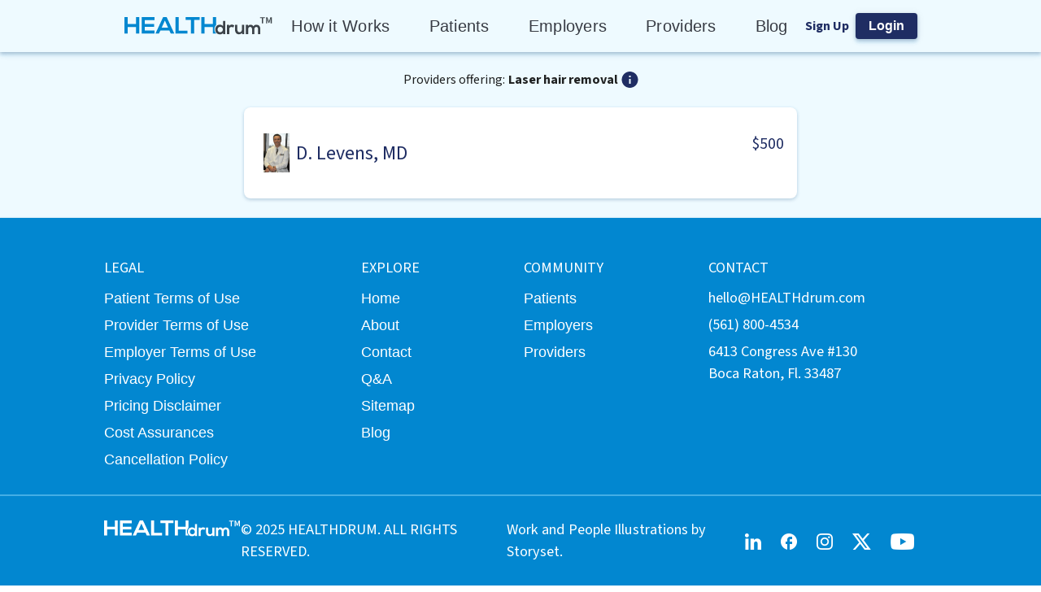

--- FILE ---
content_type: application/javascript; charset=UTF-8
request_url: https://healthdrum.com/_next/static/chunks/pages/about-bad3fa45648a137a.js
body_size: 3693
content:
(self.webpackChunk_N_E=self.webpackChunk_N_E||[]).push([[2521],{5173:function(e,t,n){(window.__NEXT_P=window.__NEXT_P||[]).push(["/about",function(){return n(21761)}])},53215:function(e,t,n){"use strict";n.d(t,{Z:function(){return sections_CallToAction}});var a=n(85893),i=n(67294),r=n(75260),o=n(5616),s=n(15861),l=n(11163),c=n(70833),p=n(95795),d=n(36322);let h={leftImage:{providers:{png:"/png/handshake.png",webp:"/webp/handshake.webp",width:318,height:291,alt:"cta-handshake"},employers:{png:"/png/businessman.png",webp:"/webp/businessman.webp",width:318,height:348,alt:"cta-businessman"},about:{png:"/png/handshake.png",webp:"/webp/handshake.webp",width:318,height:291,alt:"cta-handshake"},default:{png:"/png/laptopgirl.png",webp:"/webp/laptopgirl.webp",width:318,height:320,alt:"cta-laptopgirl"}},mainContent:{patients:"Tell your family and friends about HEALTHdrum",about:"Let's work together and bring routine\nhealthcare back to being between\njust the doctor and the patient\n\n Invite your colleagues",employers:"Because of deductibles, copays and restrictions most employees still have considerable out-of-pocket expenses even for routine care\n\nSign them up for HEALTHdrum to help stretch their deductible dollars with discounts and strategies\n\nHelp other save and get great care with discounted pricing",providers:"Let's work together and bring routine healthcare back to being between just the doctor and the patient\n\nInvite your colleagues",default:"Help cut the costs and control of healthcare\nInvite your friends to do the same\nEveryone benefits"},rightImage:{providers:{png:"/png/stethoscope.png",webp:"/webp/stethoscope.webp",width:318,height:549,alt:"cta-stethoscope"},employers:{png:"/png/stethoscope.png",webp:"/webp/stethoscope.webp",width:318,height:549,alt:"cta-stethoscope"},patients:{png:"/png/doctor-glasses.png",webp:"/webp/doctor-glasses.webp",width:318,height:425,alt:"cta-doctor-glasses"},about:{png:"/png/stethoscope.png",webp:"/webp/stethoscope.webp",width:205,height:366,alt:"cta-stethoscope"},default:{png:"/png/handshake.png",webp:"/webp/handshake.webp",width:318,height:290,alt:"cta-handshake"}}};var g=n(90948);let u=(0,g.ZP)(o.Z)(e=>{let{theme:t,backgroundColor:n=t.palette.surface[25]}=e;return{backgroundColor:n,display:"grid",gridTemplateColumns:"repeat(3, auto)",alignItems:"center",justifyContent:"center",gap:t.spacing(2),padding:"".concat(t.spacing(5)," ").concat(t.spacing(1)),[t.breakpoints.down("lg")]:{gridTemplateColumns:"unset",placeItems:"center"}}}),m=(0,g.ZP)(c.JG)(e=>{let{theme:t}=e;return{[t.breakpoints.down("lg")]:{height:"auto",width:"100%"}}});var sections_CallToAction=function(e){let{backgroundColor:t}=e,{sendSuccessToast:n}=(0,p.Z)(),[g,b]=(0,i.useState)(""),w=(0,l.useRouter)(),y=(0,r.u)(),f=w.pathname.split("/")[1]||"",sendInviteEmails=async e=>{e.preventDefault();let t=null==g?void 0:g.split(",");try{await d.Z.sendEmails({emails:t}),n({message:"Email invites successfully sent!"})}catch(e){console.error(e)}},v=h.leftImage[f]||h.leftImage.default,x=h.mainContent[f]||h.mainContent.default,j=h.rightImage[f]||h.rightImage.default;return(0,a.jsxs)(u,{backgroundColor:t,children:[(0,a.jsx)(m,{pngSrc:v.png,webpSrc:v.webp,width:v.width,height:v.height,alt:v.alt}),(0,a.jsxs)(o.Z,{display:"grid",gap:y.spacing(5),alignItems:"center",sx:{placeContent:"center"},children:[(0,a.jsx)(s.Z,{variant:"h3Bold",whiteSpace:"pre-line",textAlign:"center",lineHeight:"55px",color:"primary.700",children:x}),(0,a.jsx)(c.N0,{onChange:e=>{let{target:{value:t}}=e;b(t)},onClick:sendInviteEmails,buttonLabel:"SEND",placeholder:"Email addresses"})]}),(0,a.jsx)(m,{pngSrc:j.png,webpSrc:j.webp,width:j.width,height:j.height,alt:j.alt})]})}},70604:function(e,t,n){"use strict";n.d(t,{Z:function(){return sections_InviteFriends}});var a=n(85893),i=n(15861),r=n(11163),o=n(70833),s=n(95795);let l={providers:"More ways to invite your colleagues",employers:"More ways to invite your colleagues",default:"More ways to invite your friends"};var c=n(90948),p=n(5616);let d=(0,c.ZP)(p.Z)(e=>{let{theme:t,backgroundColor:n=t.palette.primary[25]}=e;return{backgroundColor:n,display:"grid",placeItems:"center",gap:t.spacing(3),padding:"".concat(t.spacing(5)," ").concat(t.spacing(1))}});var sections_InviteFriends=function(e){let{backgroundColor:t}=e,{sendSuccessToast:n}=(0,s.Z)(),c=(0,r.useRouter)(),p=c.pathname.split("/")[1]||"";return(0,a.jsxs)(d,{backgroundColor:t,children:[(0,a.jsx)(i.Z,{color:"primary.700",variant:"h2Bold",textAlign:"center",children:l[p]||l.default}),(0,a.jsx)(o.Uc,{maxWidth:320,onClick:()=>{navigator.clipboard.writeText("https://healthdrum.com"),n({message:"Copied to clipboard"})},children:(0,a.jsxs)(o.Il,{children:[(0,a.jsx)(o.Od,{}),(0,a.jsx)(i.Z,{variant:"subtitle1Bold",color:"primary.700",children:"Copy Link"})]})})]})}},21761:function(e,t,n){"use strict";n.r(t),n.d(t,{default:function(){return index_page}});var a=n(85893),i=n(15861),r=n(9008),o=n.n(r),s=n(70833),l=n(90948),c=n(5616);let p=(0,l.ZP)(c.Z)(e=>{let{theme:t}=e;return{backgroundColor:t.palette.surface[25],display:"grid",gap:t.spacing(4),padding:"".concat(t.spacing(5)," ").concat(t.spacing(1)),placeItems:"center"}}),d=(0,l.ZP)(c.Z)(e=>{let{theme:t}=e;return{display:"grid",gap:t.spacing(5)}}),h=(0,l.ZP)(c.Z)(e=>{let{theme:t}=e;return{display:"grid",placeItems:"center",gap:t.spacing(3),gridTemplateColumns:"auto auto",[t.breakpoints.down("md")]:{gridTemplateColumns:"unset"}}});var about_About=function(){return(0,a.jsxs)(p,{children:[(0,a.jsx)(i.Z,{variant:"h1",color:"primary.900",children:"About"}),(0,a.jsxs)(h,{children:[(0,a.jsxs)(d,{children:[(0,a.jsx)(i.Z,{variant:"subtitle1Regular",color:"primary.900",whiteSpace:"pre-line",children:"We want to make routine healthcare affordable and put control back in the hands of consumers and\n            providers. Afterall, two thirds of all the healthcare delivered in the U.S. is either office-based or outpatient\n            and generally affordable."}),(0,a.jsx)(i.Z,{variant:"subtitle1Regular",color:"primary.900",whiteSpace:"pre-line",children:"Ask anyone how they feel about paying for an expensive health plan and then having to pay copays,\n            deductibles, the non covered portion of your bill and dealing with restrictive networks. In fact, most people\n            will tell you that they pay more for their care each year than is paid for by their plan. Our mission is to\n            change that."}),(0,a.jsx)(i.Z,{variant:"subtitle1Regular",color:"primary.900",whiteSpace:"pre-line",children:"We are building a platform where providers post costs for routine healthcare services so consumers have\n            the freedom to access care without all the friction of micromanagement. Our goal is to create a convenient\n            digital experience that puts patients and doctors first."})]}),(0,a.jsx)(s.JG,{pngSrc:"public/png/stethoscope.png",webpSrc:"/webp/stethoscope.webp",alt:"About-stethoscope",width:218,height:385})]}),(0,a.jsxs)(h,{children:[(0,a.jsx)(s.JG,{pngSrc:"public/png/Bitmap.png",webpSrc:"/webp/Bitmap.webp",alt:"About-Bitmap",width:286,height:168}),(0,a.jsxs)(d,{children:[(0,a.jsx)(i.Z,{variant:"subtitle1Regular",color:"primary.900",whiteSpace:"pre-line",children:"We believe in consumer directed care and giving providers the ability of working directly with their\n              patients without intermediaries. This freedom and autonomy allows providers to do their best\n              work and show everyone how they are valued."}),(0,a.jsx)(i.Z,{variant:"subtitle1Regular",color:"primary.900",whiteSpace:"pre-line",textAlign:"left",children:"Furthermore, by working together directly everyone benefits from convenient access and we save\n              the billions of dollars wasted on noncare administrative services and physician practice overhead."})]})]})]})},g=n(75260),u=n(98396),m=n(11163);let b=(0,l.ZP)(c.Z)(e=>{let{theme:t}=e;return{backgroundColor:t.palette.surface[25],display:"grid",gap:t.spacing(4),padding:"".concat(t.spacing(5)," ").concat(t.spacing(1)),placeItems:"center"}}),w=(0,l.ZP)(c.Z)(e=>{let{theme:t}=e;return{display:"grid",gap:t.spacing(2),alignItems:"center"}}),y=(0,l.ZP)(c.Z)(e=>{let{theme:t}=e;return{display:"grid",placeItems:"start",gap:t.spacing(3),gridTemplateColumns:"auto auto",[t.breakpoints.down("md")]:{gridTemplateColumns:"unset",placeItems:"center"}}});var about_TheTeam=function(){let e=(0,m.useRouter)(),t=(0,g.u)(),n=(0,u.Z)("(max-width: ".concat(t.breakpoints.values.md,"px)")),r=n?{textAlign:"center"}:{whiteSpace:"pre-line"};return(0,a.jsxs)(b,{children:[(0,a.jsx)(i.Z,{variant:"h1",color:"primary.900",textAlign:"center",children:"The Team"}),(0,a.jsxs)(y,{children:[(0,a.jsx)(s.JG,{pngSrc:"public/png/bertVorstman.png",webpSrc:"/webp/bertVorstman.webp",alt:"Bert Vorstman profile picture.",width:230,height:230}),(0,a.jsxs)(w,{children:[(0,a.jsx)(i.Z,{variant:"h2Bold",color:"primary.900",...r,children:"Bert Vorstman"}),(0,a.jsx)(i.Z,{variant:"h4SemiBold",color:"primary.900",...r,children:"Co-Founder & CEO"}),(0,a.jsxs)(i.Z,{variant:"subtitle1Regular",color:"primary.900",...r,children:["Bert Vorstman BSc, MD, MS, FAAP, FRACS, FACS  is a team leader at\n              HEALTHdrum. Formerly a faculty member at the University of Miami\n              whose NIH sponsored research was honored with a Master of\n              Surgery diploma, Bert spent years as a practicing urologist in Coral\n              Springs, Florida. Out of a sense of duty, he has guided countless\n              patients with blog posts and no charge consultations on\n",(0,a.jsx)(s.Dx,{href:"https://urologyweb.com/",sx:{display:"inline-block"},children:"urologyweb.com"}),". He is passionate about consumer directed care\n              and helping physicians reclaim their profession from endless\n              profiteering middlemen. Bert and his wife live in Coral Springs with\n              family and grandchildren close by. Bert likes to travel back home to\n              New Zealand to enjoy its wild outdoors and natural beauty."]})]})]}),(0,a.jsxs)(y,{children:[(0,a.jsxs)(w,{children:[(0,a.jsx)(i.Z,{variant:"h2Bold",color:"primary.900",textAlign:"right",...r,children:"David Hartmann"}),(0,a.jsx)(i.Z,{variant:"h4SemiBold",color:"primary.900",textAlign:"right",...r,children:"Co-Founder & CTO"}),(0,a.jsx)(i.Z,{variant:"subtitle1Regular",color:"primary.900",textAlign:"right",...r,children:"David Hartmann, CSM, CTO of HEALTHdrum is a graduate of FAU with degrees\n              in Computer Science and Mathematics. He has architected platforms and\n              innovative technology solutions for startups and enterprises in a variety of\n              industries combining APIs and cutting-edge technologies, such as AR, IoT, and\n              Blockchain. His mission is to streamline the process of bringing innovative\n              ideas to life. In his past, he has worked as a senior developer on a variety of\n              projects granting him a deep technical background and understanding. In the\n              last years, he has led teams to multiple separate hackathon wins, at the\n              Bitcoin Miami, eMerge Americas, and money20/20 hackathons."})]}),(0,a.jsx)(s.JG,{pngSrc:"public/png/DH.png",webpSrc:"/webp/DH.webp",alt:"David Hartmann profile picture.",width:230,height:230})]}),(0,a.jsx)(s.FO,{variant:"contained",onClick:()=>e.push("/contact-us"),children:(0,a.jsx)(i.Z,{variant:"subtitle2Bold",children:"Contact Us"})})]})},f=n(53215),v=n(70604),x=n(4958);let j={title:"About",description:"Learn more about the reasons for HEALTHdrum and its founders. Our mission is to provide cost transparent care. Your body, your rules."},Z=(0,l.ZP)(c.Z)(e=>{let{theme:t}=e;return{backgroundColor:t.palette.primary[25],display:"grid",gap:t.spacing(5),padding:"".concat(t.spacing(5)," ").concat(t.spacing(1)),placeItems:"center"}});var index_page=function(){return(0,a.jsxs)(a.Fragment,{children:[(0,a.jsxs)(o(),{children:[(0,a.jsx)("title",{children:(0,x.V)(j.title)}),(0,a.jsx)("meta",{property:"og:title",content:(0,x.V)(j.title)},"og:title"),(0,a.jsx)("meta",{property:"og:description",content:j.description},"og:description")]}),(0,a.jsx)(about_About,{}),(0,a.jsxs)(Z,{children:[(0,a.jsx)(i.Z,{variant:"h1",color:"primary.900",textAlign:"center",children:"HEALTHdrum’s Mission"}),(0,a.jsx)(i.Z,{variant:"h2Light",color:"primary.900",whiteSpace:"pre-line",textAlign:"center",children:"To reshape healthcare and help people connect directly\n          with the caring community"})]}),(0,a.jsx)(about_TheTeam,{}),(0,a.jsx)(Z,{children:(0,a.jsx)(i.Z,{variant:"h2Light",color:"primary.900",whiteSpace:"pre-line",textAlign:"center",children:"Come join the HEALTHdrum community and stop overpaying for routine care\n            \n            Your body, your rules"})}),(0,a.jsx)(f.Z,{}),(0,a.jsx)(v.Z,{})]})}},36322:function(e,t,n){"use strict";n.d(t,{Z:function(){return HomeApi}});var a=n(39531);let HomeApi=class HomeApi{static sendEmails(e){return a.Z.post("/invite/send-email",e)}static sendContactUs(e){return a.Z.post("/contact-info/send-email",e)}}}},function(e){e.O(0,[9774,2888,179],function(){return e(e.s=5173)}),_N_E=e.O()}]);

--- FILE ---
content_type: application/javascript; charset=UTF-8
request_url: https://healthdrum.com/_next/static/chunks/3260-ea7afa7c291e8ede.js
body_size: 4373
content:
"use strict";(self.webpackChunk_N_E=self.webpackChunk_N_E||[]).push([[3260],{54854:function(e,t,n){n.d(t,{Z:function(){return sections_Approvals}});var a=n(85893),i=n(15861),r=n(5616),s=n(11163),l=n(70833);let o={default:{title:"Hear the Drumbeat of Approvals",content:[{image:{webp:"/webp/patients.webp",png:"/png/patients.png",alt:"patient-testimonial"},label:"Patients",text:'"I was tired of paying for a health plan and then also paying for my care with deductibles, copays, and non-covered services."\n\n- James, Coral Springs'},{image:{webp:"/webp/employers.webp",png:"/png/employers.png",alt:"employer-testimonial"},label:"Employers",text:'"My business could hardly make a profit after paying for health benefits. With HEALTHdrum my employees have unrestricted access to affordable routine care."\n\n- Jessica, Ft. Lauderdale'},{image:{webp:"/webp/providers.webp",png:"/png/providers.png",alt:"provider-testimonial"},label:"Providers",text:'"I wish our various medical groups, organizations and societies had done more to preserve the doctor-patient relationship. HEALTHdrum at least, gives us a fighting chance to reclaim our profession."\n\n- Dr. W. Klassen, Aventura'}]},employers:{title:"See What Your Peers Say",content:[{image:{webp:"/webp/SamuelMiami.webp",png:"/png/SamuelMiami.png",alt:"Samuel-testimonial"},label:"",text:"“I couldn’t deal with the inevitable yearly insurance premium increases and restrictions. With HEALTHdrum we can see the cost and get as-needed routine care.”\n\n- Samuel, Miami"},{image:{webp:"/webp/AnalisaMiami.webp",png:"/png/AnalisaMiami.png",alt:"Analisa-testimonial"},label:"",text:"“Health insurance plan costs and rules are outrageous. With HEALTHdrum I know what my costs are and I don’t have to deal with restrictions.”\n\n- Analisa, Miami"},{image:{webp:"/webp/ChamberlainFtLauderdale.webp",png:"/png/ChamberlainFtLauderdale.png",alt:"Chamberlain-testimonial"},label:"",text:"“As a part time worker I was never offered health benefits. With HEALTHdrum, my family and I can access affordable care when we need it.”\n\n- Chamberlain, Ft. Lauderdale"}]},providers:{title:"See What Your Peers Say",content:[{image:{webp:"/webp/LindaTamarac.webp",png:"/png/LindaTamarac.png",alt:"Samuel-testimonial"},label:"",text:"“My blood would boil every time I had to get an authorization from some non-medical individual working for the health insurance industry. They were playing doctor. With HEALTHdrum I’m back to being the doctor and practicing medicine.”\n\n- Linda, Tamarac"},{image:{webp:"/webp/Samuel2Miami.webp",png:"/svg/Samuel2Miami.png",alt:"Samuel-testimonial"},label:"",text:"“Intermediaries and gatekeepers in the health insurance industry have made my life a living hell. Many of my colleagues have suffered from physician burn out because of it. We don’t have these problems with HEALTHdrum.”\n\n- Samuel, Miami"},{image:{webp:"/webp/JudithDeerfield.webp",png:"/png/JudithDeerfield.png",alt:"Judith-testimonial"},label:"",text:"“About 70% of my income goes to practice overhead. An overhead that’s caused by playing with health insurance plans and their burdensome rules of engagement. These have disappeared with HEALTHdrum.”\n\n- Judith, Deerfield"}]},patients:{title:"See What Your Peers Say",content:[{image:{webp:"/webp/LisaBocaRaton.webp",png:"/png/LisaBocaRaton.png",alt:"Lisa-testimonial"},label:"",text:"“I had it with all the rules, referrals, networks and surprise bills.”\n\n- Lisa, Boca Raton"},{image:{webp:"/webp/StanHallendale.webp",png:"/svg/StanHallendale.png",alt:"Stan-testimonial"},label:"",text:"“I didn’t want to pay for a costly insurance plan. I wanted to pay a reasonable cost for care when I needed it.”\n\n- Stan, Hallendale"},{image:{webp:"/webp/RobertLighthousePoint.webp",png:"/png/RobertLighthousePoint.png",alt:"Robert-testimonial"},label:"",text:"“As a part time worker I was never offered health benefits. With HEALTHdrum, my family and I can access affordable care when we need it.”\n\n- Robert, Lighthouse Point"}]}};var p=n(90948);let d=(0,p.ZP)(r.Z)(e=>{let{theme:t}=e;return{borderBottom:"20px solid ".concat(t.palette.primary[800]),borderTop:"20px solid ".concat(t.palette.primary[800]),display:"grid",gap:t.spacing(5),padding:"".concat(t.spacing(5)," ").concat(t.spacing(1))}}),c=(0,p.ZP)(r.Z)(e=>{let{theme:t}=e;return{padding:"0 120px",display:"grid",gap:t.spacing(8),alignItems:"self-start",gridTemplateColumns:"repeat(auto-fit, minmax(200px, auto))",justifyContent:"center",placeItems:"center",[t.breakpoints.down("sm")]:{gridTemplateColumns:"none",padding:"0 10px"}}}),g=(0,p.ZP)(r.Z)(e=>{let{theme:t}=e;return{alignItems:"flex-start",backgroundColor:t.palette.surface[25],borderRadius:"15px",boxShadow:t.shadows[2],display:"grid",gap:t.spacing(2),maxWidth:"450px",minHeight:"300px",padding:t.spacing(2),placeItems:"center",gridTemplateRows:"auto auto 1fr"}});var sections_Approvals=function(e){let{hideButton:t}=e,n=(0,s.useRouter)(),p=n.pathname.split("/")[1]||"",h=o[p]||o.default;return(0,a.jsxs)(d,{children:[(0,a.jsx)(i.Z,{variant:"h1",color:"primary.700",textAlign:"center",children:h.title}),(0,a.jsx)(c,{children:h.content.map(e=>{let{image:t,label:n,text:r}=e;return(0,a.jsxs)(g,{children:[n&&(0,a.jsx)(i.Z,{variant:"h4Regular",color:"primary.700",textAlign:"center",children:n}),(0,a.jsx)(l.JG,{pngSrc:t.png,webpSrc:t.webp,alt:t.alt,width:62,height:62}),(0,a.jsx)(i.Z,{variant:"subtitle2Regular",color:"primary.700",textAlign:"center",whiteSpace:"pre-line",children:r})]},n)})}),!t&&(0,a.jsx)(r.Z,{display:"flex",justifyContent:"center",width:"100%",children:(0,a.jsx)(l.FO,{variant:"contained",onClick:()=>n.push("/search"),children:(0,a.jsx)(i.Z,{variant:"subtitle1Bold",children:"Try it yourself"})})})]})}},53215:function(e,t,n){n.d(t,{Z:function(){return sections_CallToAction}});var a=n(85893),i=n(67294),r=n(75260),s=n(5616),l=n(15861),o=n(11163),p=n(70833),d=n(95795),c=n(36322);let g={leftImage:{providers:{png:"/png/handshake.png",webp:"/webp/handshake.webp",width:318,height:291,alt:"cta-handshake"},employers:{png:"/png/businessman.png",webp:"/webp/businessman.webp",width:318,height:348,alt:"cta-businessman"},about:{png:"/png/handshake.png",webp:"/webp/handshake.webp",width:318,height:291,alt:"cta-handshake"},default:{png:"/png/laptopgirl.png",webp:"/webp/laptopgirl.webp",width:318,height:320,alt:"cta-laptopgirl"}},mainContent:{patients:"Tell your family and friends about HEALTHdrum",about:"Let's work together and bring routine\nhealthcare back to being between\njust the doctor and the patient\n\n Invite your colleagues",employers:"Because of deductibles, copays and restrictions most employees still have considerable out-of-pocket expenses even for routine care\n\nSign them up for HEALTHdrum to help stretch their deductible dollars with discounts and strategies\n\nHelp other save and get great care with discounted pricing",providers:"Let's work together and bring routine healthcare back to being between just the doctor and the patient\n\nInvite your colleagues",default:"Help cut the costs and control of healthcare\nInvite your friends to do the same\nEveryone benefits"},rightImage:{providers:{png:"/png/stethoscope.png",webp:"/webp/stethoscope.webp",width:318,height:549,alt:"cta-stethoscope"},employers:{png:"/png/stethoscope.png",webp:"/webp/stethoscope.webp",width:318,height:549,alt:"cta-stethoscope"},patients:{png:"/png/doctor-glasses.png",webp:"/webp/doctor-glasses.webp",width:318,height:425,alt:"cta-doctor-glasses"},about:{png:"/png/stethoscope.png",webp:"/webp/stethoscope.webp",width:205,height:366,alt:"cta-stethoscope"},default:{png:"/png/handshake.png",webp:"/webp/handshake.webp",width:318,height:290,alt:"cta-handshake"}}};var h=n(90948);let u=(0,h.ZP)(s.Z)(e=>{let{theme:t,backgroundColor:n=t.palette.surface[25]}=e;return{backgroundColor:n,display:"grid",gridTemplateColumns:"repeat(3, auto)",alignItems:"center",justifyContent:"center",gap:t.spacing(2),padding:"".concat(t.spacing(5)," ").concat(t.spacing(1)),[t.breakpoints.down("lg")]:{gridTemplateColumns:"unset",placeItems:"center"}}}),m=(0,h.ZP)(p.JG)(e=>{let{theme:t}=e;return{[t.breakpoints.down("lg")]:{height:"auto",width:"100%"}}});var sections_CallToAction=function(e){let{backgroundColor:t}=e,{sendSuccessToast:n}=(0,d.Z)(),[h,b]=(0,i.useState)(""),w=(0,o.useRouter)(),y=(0,r.u)(),f=w.pathname.split("/")[1]||"",sendInviteEmails=async e=>{e.preventDefault();let t=null==h?void 0:h.split(",");try{await c.Z.sendEmails({emails:t}),n({message:"Email invites successfully sent!"})}catch(e){console.error(e)}},v=g.leftImage[f]||g.leftImage.default,x=g.mainContent[f]||g.mainContent.default,I=g.rightImage[f]||g.rightImage.default;return(0,a.jsxs)(u,{backgroundColor:t,children:[(0,a.jsx)(m,{pngSrc:v.png,webpSrc:v.webp,width:v.width,height:v.height,alt:v.alt}),(0,a.jsxs)(s.Z,{display:"grid",gap:y.spacing(5),alignItems:"center",sx:{placeContent:"center"},children:[(0,a.jsx)(l.Z,{variant:"h3Bold",whiteSpace:"pre-line",textAlign:"center",lineHeight:"55px",color:"primary.700",children:x}),(0,a.jsx)(p.N0,{onChange:e=>{let{target:{value:t}}=e;b(t)},onClick:sendInviteEmails,buttonLabel:"SEND",placeholder:"Email addresses"})]}),(0,a.jsx)(m,{pngSrc:I.png,webpSrc:I.webp,width:I.width,height:I.height,alt:I.alt})]})}},5491:function(e,t,n){n.d(t,{Z:function(){return sections_HowItWorks}});var a=n(85893),i=n(75260),r=n(15861),s=n(5616),l=n(70833);let o=[{Image:l.jp,label:"1. Search for\nDoctors, Tests,\nTreatments"},{Image:l.QI,label:"2. Compare\nCash Price"},{Image:l.x7,label:"3. Request\nAppointment"},{Image:l._V,label:"4. Cash Pay\nand Save"}];var p=n(90948);let d=(0,p.ZP)(s.Z)(e=>{let{theme:t,backgroundColor:n=t.palette.primary[25]}=e;return{alignItems:"center",backgroundColor:n,display:"grid",gap:t.spacing(4),justifyContent:"center",padding:"".concat(t.spacing(5)," ").concat(t.spacing(1)),placeItems:"center"}}),c=(0,p.ZP)(s.Z)(e=>{let{theme:t}=e;return{alignItems:"start",display:"grid",gap:t.spacing(4),gridTemplateColumns:"repeat(2, auto)",justifyContent:"center",[t.breakpoints.down("lg")]:{gridTemplateColumns:"none"}}}),g=(0,p.ZP)(s.Z)(e=>{let{theme:t,hideVideo:n}=e;return{alignItems:"start",display:"grid",gap:t.spacing(n?10:4),gridTemplateColumns:"repeat(4, auto)",justifyContent:"center",paddingTop:t.spacing(3),[t.breakpoints.down("lg")]:{gridTemplateColumns:"repeat(auto-fill, 120px)"}}});var sections_HowItWorks=function(e){let{children:t,backgroundColor:n,hideVideo:p}=e,h=(0,i.u)();return(0,a.jsxs)(d,{backgroundColor:n,children:[(0,a.jsx)(r.Z,{variant:"h1",color:"primary.700",textAlign:"center",children:"Here's how it works"}),(0,a.jsxs)(c,{children:[(0,a.jsx)(g,{hideVideo:p,children:o.map(e=>{let{Image:t,label:n}=e;return(0,a.jsxs)(s.Z,{display:"grid",alignItems:"center",justifyContent:"center",gap:h.spacing(2),sx:{placeItems:"center"},children:[(0,a.jsx)(s.Z,{padding:h.spacing(3),children:(0,a.jsx)(t,{width:94,height:94})}),(0,a.jsx)(r.Z,{width:p?"180px":"120px",textAlign:"center",variant:p?"h3Bold":"subtitle2Regular",color:"primary.700",whiteSpace:"pre",children:n})]},n)})}),!p&&(0,a.jsx)(l.Ql,{title:"How it works video",height:300,videoId:"Y14Nywkezbc"})]}),t]})}},67521:function(e,t,n){n.d(t,{Z:function(){return sections_IntroSectionVideo}});var a=n(85893),i=n(15861),r=n(5616),s=n(11163),l=n(70833);let o={employers:{title:"Making High Deductible Plans More Attractive\nfor your Employees",sub1:"Save by offering high deductible plans\nwhile helping your employees stretching\ntheir deductible dollar with discounts for great helthcare.",sub2:"CASH PRICE CARE PUTS YOU IN CONTROL AND SAVES MONEY.",videoId:"vl9qV82EjJc",videoTitle:"Employee health plan video"},providers:{title:"Less Friction, Better Margins",sub1:"Most patients never meet their deductibles\nHelp more patients with discounts for cash pay healthcare",sub2:"ENJOY HASSLE-FREE CASH PAY WHILE BENEFITING PATIENTS\nTHAT WILL NEVER MEET THEIR DEDUCTIBLES.",videoId:"z9biKwQt3zc",videoTitle:"Become a provider video"},patients:{title:" Just You and Your Doctor",sub1:"Dealing with high deductibles?\nFind discounts for great healthcare",sub2:"TAKE BACK CONTROL OF YOUR HEALTHCARE. YOUR BODY, YOUR RULES.",videoId:"Y14Nywkezbc",videoTitle:"Option for employees video"}};var p=n(90948);let d=(0,p.ZP)(r.Z)(e=>{let{theme:t}=e;return{alignItems:"center",backgroundColor:t.palette.surface[25],display:"grid",gap:t.spacing(4),justifyContent:"center",padding:"".concat(t.spacing(5)," ").concat(t.spacing(1))}}),c=(0,p.ZP)(r.Z)(e=>{let{theme:t}=e;return{alignItems:"center",display:"grid",gap:t.spacing(4),gridTemplateColumns:"repeat(2, auto)",justifyContent:"center",maxWidth:1200,placeItems:"center",[t.breakpoints.down("lg")]:{gridTemplateColumns:"none"}}}),g=(0,p.ZP)(r.Z)(e=>{let{theme:t}=e;return{display:"grid",gap:t.spacing(5)}}),h=(0,p.ZP)(r.Z)(e=>{let{theme:t}=e;return{display:"grid",gap:t.spacing(2),gridTemplateColumns:"repeat(2, auto)",justifyContent:"center",[t.breakpoints.down("md")]:{gridTemplateColumns:"none"}}});var sections_IntroSectionVideo=function(e){let{children:t}=e,n=(0,s.useRouter)(),p=n.pathname.split("/")[1]||"",u=o[p];return(0,a.jsx)(d,{children:(0,a.jsxs)(c,{children:[(0,a.jsxs)(g,{children:[(0,a.jsx)(i.Z,{variant:"h2Bold",color:"primary.700",textAlign:"center",whiteSpace:"pre-line",children:u.title}),(0,a.jsx)(i.Z,{color:"primary.700",variant:"h4Regular",whiteSpace:"pre-line",textAlign:"center",children:u.sub1}),(0,a.jsx)(i.Z,{color:"primary.700",variant:"subtitle2Regular",whiteSpace:"pre-line",textAlign:"center",children:u.sub2}),(0,a.jsx)(h,{children:t})]}),(0,a.jsx)(r.Z,{children:(0,a.jsx)(l.Ql,{title:u.videoTitle,height:300,videoId:u.videoId})})]})})}},70604:function(e,t,n){n.d(t,{Z:function(){return sections_InviteFriends}});var a=n(85893),i=n(15861),r=n(11163),s=n(70833),l=n(95795);let o={providers:"More ways to invite your colleagues",employers:"More ways to invite your colleagues",default:"More ways to invite your friends"};var p=n(90948),d=n(5616);let c=(0,p.ZP)(d.Z)(e=>{let{theme:t,backgroundColor:n=t.palette.primary[25]}=e;return{backgroundColor:n,display:"grid",placeItems:"center",gap:t.spacing(3),padding:"".concat(t.spacing(5)," ").concat(t.spacing(1))}});var sections_InviteFriends=function(e){let{backgroundColor:t}=e,{sendSuccessToast:n}=(0,l.Z)(),p=(0,r.useRouter)(),d=p.pathname.split("/")[1]||"";return(0,a.jsxs)(c,{backgroundColor:t,children:[(0,a.jsx)(i.Z,{color:"primary.700",variant:"h2Bold",textAlign:"center",children:o[d]||o.default}),(0,a.jsx)(s.Uc,{maxWidth:320,onClick:()=>{navigator.clipboard.writeText("https://healthdrum.com"),n({message:"Copied to clipboard"})},children:(0,a.jsxs)(s.Il,{children:[(0,a.jsx)(s.Od,{}),(0,a.jsx)(i.Z,{variant:"subtitle1Bold",color:"primary.700",children:"Copy Link"})]})})]})}},3388:function(e,t,n){n.d(t,{Z:function(){return sections_Phones}});var a=n(85893),i=n(75260),r=n(5616),s=n(15861),l=n(70833);let o=[{images:{webp:"/webp/phoneOne.webp",png:"/png/phoneOne.png",width:220,height:440},label:"Home"},{images:{webp:"/webp/phoneTwo.webp",png:"/png/phoneTwo.png",width:220,height:440},label:"Search Results"},{images:{webp:"/webp/phoneThree.webp",png:"/png/phoneThree.png",width:220,height:440},label:"Appointment Request"},{images:{webp:"/webp/phoneFour.webp",png:"/png/phoneFour.png",width:220,height:440},label:"Appointment Confirmation"}];var p=n(90948);let d=(0,p.ZP)(r.Z)(e=>{let{theme:t,backgroundColor:n=t.palette.surface[25]}=e;return{display:"grid",backgroundColor:n}}),c=(0,p.ZP)(r.Z)(e=>{let{theme:t}=e;return{display:"grid",gap:t.spacing(8),gridTemplateColumns:"repeat(auto-fit, minmax(200px, auto))",justifyContent:"center",padding:"".concat(t.spacing(8)," ").concat(t.spacing(1))}});var sections_Phones=function(e){let{backgroundColor:t}=e,n=(0,i.u)();return(0,a.jsx)(d,{backgroundColor:t,display:"grid",children:(0,a.jsx)(c,{children:o.map(e=>{let{images:t,label:i}=e;return(0,a.jsxs)(r.Z,{display:"grid",alignItems:"center",justifyContent:"center",gap:n.spacing(3),children:[(0,a.jsx)(l.JG,{webpSrc:t.webp,pngSrc:t.png,alt:i,width:t.width,height:t.height}),(0,a.jsx)(s.Z,{variant:"subtitle2Bold",color:"primary.700",align:"center",children:i})]},i)})})})}},36322:function(e,t,n){n.d(t,{Z:function(){return HomeApi}});var a=n(39531);let HomeApi=class HomeApi{static sendEmails(e){return a.Z.post("/invite/send-email",e)}static sendContactUs(e){return a.Z.post("/contact-info/send-email",e)}}}}]);

--- FILE ---
content_type: application/javascript; charset=UTF-8
request_url: https://healthdrum.com/_next/static/chunks/pages/sitemap-8d0c7a35c35c610a.js
body_size: 826
content:
(self.webpackChunk_N_E=self.webpackChunk_N_E||[]).push([[3115],{29645:function(e,i,t){(window.__NEXT_P=window.__NEXT_P||[]).push(["/sitemap",function(){return t(14810)}])},14810:function(e,i,t){"use strict";t.r(i),t.d(i,{__N_SSG:function(){return f},default:function(){return index_page}});var r=t(85893),a=t(67294),s=t(75260),n=t(15861),l=t(5616),o=t(9008),p=t.n(o),c=t(70833),d=t(4958);let u={title:"Sitemap"},g={serviceCategories:"serviceCategories",servicesCategoriesGroups:"servicesCategoriesGroups",newServiceGroups:"newServiceGroups",providers:"providers",specialties:"specialties"},h={[g.serviceCategories]:1,[g.servicesCategoriesGroups]:1,[g.newServiceGroups]:1,[g.providers]:1,[g.specialties]:1};var v=t(90948);let m=(0,v.ZP)(l.Z)(e=>{let{theme:i}=e;return{display:"grid",gap:i.spacing(4),padding:"".concat(i.spacing(5)," ").concat(i.spacing(1)),placeItems:"self-start",[i.breakpoints.down("md")]:{gap:i.spacing(2)}}}),x=(0,v.ZP)(l.Z)(e=>{let{theme:i}=e;return{display:"grid",gap:i.spacing(8),gridTemplateColumns:"auto auto auto",justifyContent:"flex-start",width:"100%",[i.breakpoints.down("xs")]:{gap:i.spacing(2),gridTemplateColumns:"unset"}}}),C=(0,v.ZP)(c.Wi)(e=>{let{theme:i,display:t}=e;return{color:i.palette.primary[700],display:t?"initial":"none",textDecoration:"underline",textOverflow:"ellipsis",whiteSpace:"nowrap",overflow:"hidden"}}),y=(0,v.ZP)(l.Z)(e=>{let{theme:i}=e;return{display:"grid",gap:i.spacing(2),gridTemplateColumns:"repeat(3, minmax(200px, 300px))",width:"100%",[i.breakpoints.down("md")]:{gap:i.spacing(1),gridTemplateColumns:"repeat(2, minmax(200px, 300px))"},[i.breakpoints.down("sm")]:{gridTemplateColumns:"unset"}}});var f=!0,index_page=function(e){let{servicesCategories:i,specialties:t,providers:o,newServiceGroups:v,servicesCategoriesGroups:f}=e,[j,S]=(0,a.useState)(h),w=(0,s.u)(),handleContentPage=e=>S(i=>({...i,[e]:i[e]+1})),P=[{title:"Top Cash Pay Healthcare Services",identifier:"id",contentSlug:g.serviceCategories,data:i,path:"service-category"},{title:"Top Cash Pay Healthcare Specialties",identifier:"id",contentSlug:g.specialties,data:t,path:"specialty"},{title:"Top Cash Pay Healthcare Providers",identifier:"slug",contentSlug:g.providers,data:o,path:"provider"},{title:"Top Cash Pay Healthcare New Service Groups",identifier:"slug",contentSlug:g.newServiceGroups,data:v,path:"costs"},{title:"Top Cash Pay Healthcare Service Category Groups",identifier:"id",contentSlug:g.servicesCategoriesGroups,data:f,path:"services-groups"}];return(0,r.jsxs)(r.Fragment,{children:[(0,r.jsxs)(p(),{children:[(0,r.jsx)("title",{children:(0,d.V)(u.title)}),(0,r.jsx)("meta",{property:"og:title",content:(0,d.V)(u.title)},"og:title")]}),(0,r.jsx)(c._z,{justifyContent:"center",children:(0,r.jsxs)(m,{children:[(0,r.jsx)(n.Z,{variant:"h3Bold",color:"primary.700",children:"Sitemap"}),(0,r.jsxs)(x,{children:[(0,r.jsx)(n.Z,{variant:"subtitle1Regular",color:"primary.700",children:"Top Cash Pay Healthcare Services"}),(0,r.jsx)(n.Z,{variant:"subtitle1Regular",color:"primary.700",children:"Top Cash Pay Healthcare Specialties"}),(0,r.jsx)(n.Z,{variant:"subtitle1Regular",color:"primary.700",children:"Top Cash Pay Healthcare Providers"})]}),(0,r.jsx)(c.iz,{}),P.map(e=>{let{title:i,identifier:t,contentSlug:a,data:s,path:o}=e;return(0,r.jsxs)(r.Fragment,{children:[(0,r.jsxs)(l.Z,{display:"grid",gap:w.spacing(2),children:[(0,r.jsxs)(l.Z,{display:"grid",gap:w.spacing(2),children:[(0,r.jsx)(n.Z,{variant:"h3Bold",color:"primary.700",children:i}),(0,r.jsx)(y,{children:null==s?void 0:s.map((e,i)=>(0,r.jsx)(C,{display:i+1<=33*j[a],href:"".concat(o,"/").concat(e[t]),children:e.name},e[t]))})]}),33*j[a]<=(null==s?void 0:s.length)&&(0,r.jsx)(c.CE,{onClick:()=>handleContentPage(a),children:(0,r.jsx)(n.Z,{color:"primary.700",children:"See more"})})]},a),(0,r.jsx)(c.iz,{})]})})]})})]})}}},function(e){e.O(0,[9774,2888,179],function(){return e(e.s=29645)}),_N_E=e.O()}]);

--- FILE ---
content_type: application/javascript; charset=UTF-8
request_url: https://healthdrum.com/_next/static/chunks/pages/index-8665f8eab33b602f.js
body_size: 4657
content:
(self.webpackChunk_N_E=self.webpackChunk_N_E||[]).push([[5405],{89208:function(e,t,s){(window.__NEXT_P=window.__NEXT_P||[]).push(["/",function(){return s(74494)}])},57052:function(e,t,s){"use strict";s.d(t,{a:function(){return r}});let r={provider:"PROVIDER",serviceCategory:"SERVICE_CATEGORY",specialty:"SPECIALTY",serviceGroup:"SERVICE_GROUP"}},74494:function(e,t,s){"use strict";s.r(t),s.d(t,{__N_SSP:function(){return B},default:function(){return index_page}});var r=s(85893),i=s(9008),a=s.n(i),o=s(4958);let n={title:"Cost Transparent Healthcare with Priority Access"};var l=s(75260),c=s(98396),p=s(70833);let d=[{name:"Search for Care",icon:(0,r.jsx)(p.AY,{}),info:(0,r.jsxs)("div",{className:"grid gap-10 sm:gap-4",children:[(0,r.jsx)("p",{className:"prose-h4Regular text-surface-900 sm:prose-body2Regular",children:"Search for a doctor, provider, visit, test or treatment - check the location, cost, compare and choose the desired option by clicking Book now."}),(0,r.jsx)("p",{className:"prose-h4Regular text-surface-900 sm:prose-body2Regular",children:"Most tests, treatments and drugs require a provider's referral, order or prescription - we help guide you through this process."})]})},{name:"Request Appointment",icon:(0,r.jsx)(p.IY,{}),info:(0,r.jsx)("p",{className:"prose-h4Regular text-surface-900 sm:prose-body2Regular",children:"Request a convenient appointment for the visit, test or treatment."})},{name:"Book & Pay",icon:(0,r.jsx)(p.z_,{}),info:(0,r.jsx)("p",{className:"prose-h4Regular text-surface-900 sm:prose-body2Regular",children:"Choose a payment option and click the Request to book and pay button. You will receive a confirmation email and the practice will contact you to set up a convenient time for the visit, test or treatment."})},{name:"Complete your visit",icon:(0,r.jsx)(p.C0,{}),info:(0,r.jsx)("p",{className:"prose-h4Regular text-surface-900 sm:prose-body2Regular",children:"The provider, testing or treatment center you have connected with manages your problem. Consumers benefit from being free of restrictions and surprise bills. Providers benefit from fast pay and less overhead."})}],getStepBorderHeight=(e,t)=>0===e?t?"h-[calc(100%-32px)]":"h-[calc(100%-64px)]":e===d.length-1?t?"h-8":"h-16":"h-full",getStepCircleTopPosition=(e,t)=>0===e?"top-0":t?"top-8":"top-16";var home_HealthDrumStepsSection=()=>{let e=(0,l.u)(),t=(0,c.Z)(e.breakpoints.down("sm"));return(0,r.jsx)("div",{className:"flex items-center justify-center bg-primary-25 px-24 py-20 sm:p-8 sm:pb-0",children:(0,r.jsx)("div",{className:"grid gap-8 max-w-[1248px]",children:(0,r.jsx)("div",{className:"grid w-full",children:d.map((e,s)=>{let i=getStepBorderHeight(s,t),a=getStepCircleTopPosition(s,t),o=0===s?"items-end":"items-start";return(0,r.jsxs)("div",{className:"grid grid-cols-[min-content_minmax(0,1fr)] ".concat(o),children:[(0,r.jsx)("div",{className:"grid gap-10 w-1 bg-primary-700 mr-16 ".concat(i," relative sm:mr-6 sm:w-[2px]"),children:(0,r.jsx)("div",{className:"rounded-full bg-primary-700 w-5 h-5 absolute left-[-200%] ".concat(a," sm:w-[10px] sm:h-[10px]")})}),(0,r.jsxs)("div",{className:"grid gap-10 max-w-[735px] w-full pb-20 sm:gap-4 sm:pb-10",children:[(0,r.jsxs)("div",{className:"grid gap-4 grid-rows-[32px_60px] items-center sm:grid-rows-[18px_24px] sm:gap-2",children:[(0,r.jsxs)("p",{className:"prose-h4SemiBold text-surface-500 h-full sm:prose-body1Bold",children:["STEP ",s+1]}),(0,r.jsxs)("div",{className:"grid gap-4 grid-cols-[min-content_max-content] items-center h-full sm:gap-2",children:[e.icon,(0,r.jsx)("h3",{className:"prose-h3Bold text-primary-700 sm:prose-subtitle2Bold",children:e.name})]})]}),e.info]})]},e.name)})})})})},home_ProsSection=()=>{let e=(0,l.u)(),t=(0,c.Z)(e.breakpoints.down("lg"));return(0,r.jsx)("div",{className:"flex items-end justify-center bg-primary-50",children:(0,r.jsxs)("div",{className:"grid gap-8 grid-cols-[1fr_1fr] items-end pr-4 min-h-[520px] lg:min-h-0",children:[t?(0,r.jsx)(p.JG,{webpSrc:"/webp/home-page-piggy-bank.webp",pngSrc:"/png/home-page-piggy-bank.png",alt:"Image referencing saving money",width:"100%",height:"100%",objectFit:"cover",priority:!0,CustomImage:p.FP}):(0,r.jsx)(p.JG,{webpSrc:"/webp/home-page-high-five-duo.webp",pngSrc:"/png/home-page-high-five-duo.png",alt:"Two people giving each other a high five",width:805,height:479,objectFit:"cover",priority:!0,CustomImage:p.FP}),(0,r.jsxs)("div",{className:"grid gap-16 grid-rows-[min-content_min-content] py-24 sm:gap-6 sm:py-6",children:[(0,r.jsxs)("div",{className:"grid gap-4 sm:gap-1",children:[(0,r.jsx)("h3",{className:"prose-subtitle2Bold text-primary-700 sm:prose-body2Bold",children:"MAKING healthcare FAIR"}),(0,r.jsx)("h2",{className:"prose-h1 text-primary-900 max-w-[585px] sm:prose-subtitle2Regular sm:max-w-[235px]",children:"Lower medical costs when you self pay for routine care."})]}),(0,r.jsxs)("ul",{className:"list-disc pl-6",children:[(0,r.jsx)("li",{className:"text-2xl font-medium text-surface-900 sm:prose-body2Regular",children:"Only pay for the cost of the services you receive"}),(0,r.jsx)("li",{className:"text-2xl font-medium text-surface-900 sm:prose-body2Regular",children:"High-deductible plans for major medical needs"}),(0,r.jsx)("li",{className:"text-2xl font-medium text-surface-900 sm:prose-body2Regular",children:"Don’t be overinsured, overruled and overpay"})]})]})]})})},m=s(67294),h=s(15861),g=s(23279),u=s.n(g),x=s(11163),f=s(58808),y=s.n(f),v=s(57052),b=s(72656),j=s(67233);let useStyles=e=>{let{theme:t,hasSuggestions:s}=e;return{input:{height:"56px",width:"100%",borderRadius:"100px",backgroundColor:t.palette.surface[25],border:"2px solid ".concat(t.palette.primary[400]),padding:"0 0 0 ".concat(t.spacing(3)),color:t.palette.surface[600],zIndex:0,fontFamily:t.typography.fontFamily,fontSize:"20px",lineHeight:"16px"},suggestionsContainer:{position:"absolute",width:"100%",maxWidth:"calc(975px - ".concat(t.spacing(4),")"),left:"1%",right:"1%",margin:"-30px auto 0",marginTop:20,backgroundColor:t.palette.surface[25],borderRadius:"14px",zIndex:60,padding:s?t.spacing(2):0,boxShadow:t.shadows[2]},suggestionsList:{listStyleType:"none",paddingInlineStart:0,margin:"0 0 ".concat(t.spacing(2)," 0")},suggestion:{listStyleType:"none",cursor:"pointer",position:"relative",padding:"".concat(t.spacing(2)," ").concat(t.spacing(.5)),borderBottom:"1px ".concat(t.palette.primary[800]," solid"),"&:after":{content:'""',position:"absolute",height:1,bottom:0,left:0,right:0,width:"100%",background:t.palette.surface[25]}}}};var components_Autosuggest=function(e){let{CustomInput:t,inputProps:s,hasBorder:i=!0}=e,[{value:a,suggestions:o,qSearch:n},c]=(0,m.useState)({value:"",suggestions:[],qSearch:""}),p=(0,l.u)(),d=(0,x.useRouter)(),{setStore:g}=(0,b.Q)(),f=useStyles({theme:p,hasSuggestions:!!o.length,hasBorder:i}),handleSetState=e=>{c(t=>({...t,...e}))},handleClear=e=>{e.preventDefault(),handleSetState({qSearch:""})},getSuggestions=async e=>{let t=e.trim().toLowerCase();if(""===t)return[];let{results:s}=await j.Z.getSearchAutoComplete(e);return s.map(e=>({title:e.title,data:e.data})).filter(e=>e.data.length>0)},onSuggestionsFetchRequested=async e=>{let{value:t}=e,s=await getSuggestions(t);handleSetState({suggestions:s})},w=u()(onSuggestionsFetchRequested,750);return(0,r.jsx)(y(),{"aria-label":"search",suggestions:o,onSuggestionsFetchRequested:w,onSuggestionsClearRequested:()=>handleSetState({suggestions:[]}),onSuggestionSelected:(e,t)=>{let{suggestion:s}=t,{slug:r,id:i,type:a}=s;a===v.a.provider?d.push("/provider/".concat(r)):a===v.a.serviceCategory?(g({serviceCategory:s}),d.push("/service-category/".concat(i))):a===v.a.specialty?(g({specialty:s}),d.push("/specialty/".concat(i))):a===v.a.serviceGroup&&d.push("/costs/".concat(r))},getSuggestionValue:e=>e.name,renderSuggestion:e=>(0,r.jsx)(h.Z,{variant:"button3",color:p.palette.primary[800],children:e.name}),renderSectionTitle:e=>(0,r.jsx)(h.Z,{variant:"button3",textTransform:"uppercase",color:p.palette.primary[800],marginTop:2,children:e.title}),getSectionSuggestions:e=>e.data,focusInputOnSuggestionClick:!1,renderInputComponent:e=>(0,r.jsx)(t,{handleClear:handleClear,inputValue:n,...e,"aria-label":"search"}),highlightFirstSuggestion:!0,multiSection:!0,theme:f,inputProps:{value:a,onChange:(e,t)=>{let{newValue:s}=t;handleSetState({value:s,qSearch:s})},placeholder:null==s?void 0:s.placeholder,...s},id:"multiple-sections"})},w=s(90089),S=s(87109);let styles_useStyles=e=>{let{theme:t}=e;return{heroInput:{position:"relative",height:"56px",width:"100%",borderRadius:"100px",backgroundColor:t.palette.surface[25],boxShadow:"0px 0px 0px 2px ".concat(t.palette.primary.main),padding:"0 0 0 ".concat(t.spacing(3)),color:t.palette.primary.main,zIndex:0,fontFamily:t.typography.fontFamily,borderWidth:0}}};var Autosuggest_HeroInput=function(e){let{inputValue:t,placeholder:s,...i}=e,a=(0,l.u)(),o=styles_useStyles({theme:a});return(0,r.jsx)(w.Z,{...i,disableUnderline:!0,value:t,className:o.heroInput,placeholder:s,startAdornment:i.value.length||s?null:(0,r.jsxs)(h.Z,{variant:"subtitle1Regular",sx:{pointerEvents:"none"},textOverflow:"ellipsis",whiteSpace:"nowrap",overflow:"hidden",position:"absolute",width:"70%",children:[(0,r.jsx)(h.Z,{variant:"subtitle1Bold",children:"Find"})," doctors, providers, visits, labs, imaging, tests, treatments…"]}),endAdornment:(0,r.jsx)(S.Z,{style:{pointerEvents:"none",userSelect:"none",marginRight:"-1px"},position:"end","aria-label":"search",children:(0,r.jsx)(p.W1,{sx:{fontSize:50}})})})},N=s(25675),_=s.n(N),images_ResponsiveImage=e=>{let{src:t,alt:s,width:i,height:a,responsiveImages:o,imageProps:n,hide:l,...c}=e,p=i||a?{}:{fill:!0},d=(null==n?void 0:n.priority)?{priority:!0}:{loading:"lazy"};return(0,r.jsxs)("picture",{...c,children:[o.map(e=>(0,r.jsx)("source",{media:"(max-width: ".concat(e.breakpoint,"px)"),srcSet:e.src,height:e.height,width:e.width},e.src)),(0,r.jsx)(_(),{src:t,alt:s,width:i,height:a,...p,...l?{style:{display:"none"}}:{},...d,...n})]})},home_SearchBarSection=()=>(0,r.jsxs)("div",{className:"flex items-center justify-center homepage-banner-web px-8 py-20 sm:p-8 sm:pt-12 sm:homepage-banner-mobile",children:[(0,r.jsx)(images_ResponsiveImage,{src:"/webp/home-page-banner-web.webp",alt:"home page banner",responsiveImages:[{breakpoint:600,src:"/webp/home-page-banner-mobile.webp"}],imageProps:{priority:!0},hide:!0}),(0,r.jsxs)("div",{className:"grid grid-rows-[repeat(2,min-content)] w-full max-w-[975px]",children:[(0,r.jsxs)("div",{className:"grid grid-cols-[1fr_max-content] items-end justify-items-center gap-6 w-full pr-20 sm:pr-6",children:[(0,r.jsxs)("div",{className:"grid grid-rows-[repeat(2,min-content)] gap-6 w-full pb-12 sm:pb-6 sm:gap-3",children:[(0,r.jsx)("h1",{className:"prose-h1 text-primary-700 max-w-[526px] sm:prose-h4SemiBold",children:"Priority access for cash pay healthcare"}),(0,r.jsx)("p",{className:"prose-h3Regular text-primary-900 sm:prose-subtitle2Regular",children:"Skip the line and know your costs"})]}),(0,r.jsx)(images_ResponsiveImage,{src:"/svg/home-page-trio-doctors.svg",width:326,height:183,alt:"Three doctors standing together",responsiveImages:[{breakpoint:600,height:125,width:87,src:"/svg/home-page-solo-doctor.svg"}]})]}),(0,r.jsx)(components_Autosuggest,{CustomInput:Autosuggest_HeroInput})]})]}),R=s(90948);let C=(0,R.ZP)(p.Uc)(e=>{let{theme:t}=e;return{...t.typography.subtitle2Bold,color:t.palette.primary[700],height:50,[t.breakpoints.down("sm")]:{height:34,"&.MuiButton-root":{padding:t.spacing(2,1)}}}});var home_SignUpSection=()=>{let e=(0,l.u)(),t=(0,c.Z)(e.breakpoints.down("sm")),s=(0,x.useRouter)();return(0,r.jsx)("div",{className:"flex items-end justify-center bg-surface-25 px-24 pt-16 overflow-hidden sm:px-6 sm:py-8",children:(0,r.jsxs)("div",{className:"grid gap-8 grid-cols-2 items-end max-w-[1248px] sm:grid-cols-[1fr_auto] sm:items-center sm:gap-4",children:[(0,r.jsx)("div",{className:"grid gap-16 grid-rows-[min-content_min-content] items-center sm:grid-rows-1",children:(0,r.jsxs)("div",{className:"grid gap-16 sm:gap-6",children:[(0,r.jsxs)("div",{className:"grid gap-4",children:[(0,r.jsx)("h3",{className:"prose-subtitle2Bold text-primary-700 sm:prose-body2Bold",children:"MEET OUR TEAM OF PROVIDERS"}),(0,r.jsx)("p",{className:"prose-h1 text-primary-900 max-w-[595px] sm:prose-subtitle2Regular sm:max-w-[215px]",children:"Our doctors are hand-picked to keep a high quality level."})]}),(0,r.jsxs)("div",{className:"grid grid-cols-[190px_190px] gap-4 sm:grid-cols-1",children:[(0,r.jsx)(C,{onClick:()=>s.push("/provider/signup"),children:"BECOME A PROVIDER"}),(0,r.jsx)(C,{onClick:()=>s.push("/signup"),children:"SIGN UP NOW"})]})]})}),t?(0,r.jsx)(p.FP,{src:"/svg/home-page-person-phone.svg",width:129,height:118,alt:"A person looking at their phone"}):(0,r.jsx)(p.FP,{src:"/svg/home-page-medical-team-of-five.svg",width:773,height:324,alt:"Three doctors and two nurses in a group"})]})})},k=s(41664),I=s.n(k);let P=[{name:"Family Doctor",icon:(0,r.jsx)(p.uT,{}),href:"/costs/visit-family-medicine-family-doctor"},{name:"Women's Health",icon:(0,r.jsx)(p.JX,{}),href:"/costs/visit-womens-health-obgyn"},{name:"Imaging",icon:(0,r.jsx)(p.Lq,{}),href:"/costs/ct-abdomen"},{name:"Labs",icon:(0,r.jsx)(p.yn,{}),href:"/costs/cbc"},{name:"Mental Health",icon:(0,r.jsx)(p.yR,{}),href:"/costs/visit-mental-health-psychologist"},{name:"Heart Doctor",icon:(0,r.jsx)(p.t1,{}),href:"/costs/visit-heart-doctor-cardiologist"},{name:"Urgent Care",icon:(0,r.jsx)(p.tN,{}),href:"/costs/visit-urgent-care"}];var home_SpecialtiesSection=()=>(0,r.jsx)("div",{className:"flex items-center justify-center bg-primary-25 min-h-[385px] px-24 pt-12 pb-16 sm:px-4 sm:py-8 sm:min-h-0",children:(0,r.jsxs)("div",{className:"grid gap-8 max-w-[1248px] sm:gap-4",children:[(0,r.jsx)("h2",{className:"prose-h3Bold text-primary-900 sm:prose-body1Bold",children:"Popular specialties & tests"}),(0,r.jsx)("div",{className:"grid gap-6 grid-cols-[repeat(7,min-content)] overflow-x-auto overflow-y-hidden sm:gap-4",children:P.map(e=>(0,r.jsxs)(I(),{href:e.href,className:"grid gap-4 items-center justify-items-center bg-surface-25 border border-primary-200 rounded-3xl p-6 h-[177px] w-[157px] sm:h-[98px] sm:w-16 sm:rounded-md sm:gap-2 sm:p-2",children:[(0,r.jsx)("div",{className:"flex items-center justify-center rounded-full w-[92px] h-[92px] bg-primary-50 sm:w-12 sm:h-12",children:e.icon}),(0,r.jsx)("p",{className:"prose-subtitle2Bold text-primary-800 text-center w-max sm:prose-body3Bold sm:w-full",children:e.name})]},e.name))})]})}),B=!0,index_page=function(){return(0,r.jsxs)(r.Fragment,{children:[(0,r.jsxs)(a(),{children:[(0,r.jsx)("title",{children:(0,o.V)(n.title)}),(0,r.jsx)("meta",{property:"og:title",content:(0,o.V)(n.title)},"og:title")]}),(0,r.jsx)(home_SearchBarSection,{}),(0,r.jsx)(home_SpecialtiesSection,{}),(0,r.jsx)(home_ProsSection,{}),(0,r.jsx)(home_HealthDrumStepsSection,{}),(0,r.jsx)(home_SignUpSection,{})]})}},67233:function(e,t,s){"use strict";s.d(t,{Z:function(){return DashboardApi}});var r=s(39531);let DashboardApi=class DashboardApi{static getSearchAutoComplete(e){return r.Z.get("/services/search?q=".concat(e))}};DashboardApi.getSearchKey="/search"}},function(e){e.O(0,[8808,9774,2888,179],function(){return e(e.s=89208)}),_N_E=e.O()}]);

--- FILE ---
content_type: application/javascript; charset=UTF-8
request_url: https://healthdrum.com/_next/static/chunks/pages/patients-836744a7a256ee56.js
body_size: 852
content:
(self.webpackChunk_N_E=self.webpackChunk_N_E||[]).push([[6735],{5154:function(e,t,r){(window.__NEXT_P=window.__NEXT_P||[]).push(["/patients",function(){return r(89165)}])},89165:function(e,t,r){"use strict";r.r(t),r.d(t,{default:function(){return index_page}});var n=r(85893),a=r(75260),i=r(5616),o=r(15861),l=r(9008),s=r.n(l),c=r(11163),d=r(70833),p=r(54854),u=r(53215),h=r(5491),g=r(67521),x=r(70604),f=r(3388),j=r(4958),m=r(90948);let y=(0,m.ZP)(i.Z)(e=>{let{theme:t}=e;return{backgroundColor:t.palette.primary[25],display:"grid",gap:t.spacing(4),padding:"".concat(t.spacing(5)," ").concat(t.spacing(1)),placeItems:"center"}}),Z=(0,m.ZP)(i.Z)(e=>{let{theme:t}=e;return{padding:"0 120px",display:"grid",gap:t.spacing(14),alignItems:"self-start",gridTemplateColumns:"repeat(3, auto)",justifyContent:"center",placeItems:"center",[t.breakpoints.down("md")]:{padding:"0 10px",gridTemplateColumns:"unset",gap:t.spacing(4)}}}),C=(0,m.ZP)(i.Z)(e=>{let{theme:t}=e;return{backgroundColor:"transparent",display:"grid",gap:t.spacing(2),maxWidth:"450px",padding:t.spacing(2),placeItems:"center"}});(0,m.ZP)(i.Z)(e=>{let{theme:t}=e;return{display:"grid",gap:t.spacing(2),justifyContent:"center",[t.breakpoints.down("md")]:{gridTemplateColumns:"none"}}});var patients_TextCardsSection=function(){return(0,n.jsxs)(y,{children:[(0,n.jsx)(o.Z,{variant:"h1",color:"primary.700",whiteSpace:"pre-line",textAlign:"center",children:"See the cost, get the care"}),(0,n.jsxs)(Z,{children:[(0,n.jsxs)(C,{children:[(0,n.jsx)(o.Z,{variant:"h3Bold",color:"primary.700",textAlign:"center",children:"See the cost"}),(0,n.jsx)(o.Z,{variant:"subtitle1Regular",color:"primary.700",whiteSpace:"pre-line",textAlign:"center",children:"Cost transparency\nNo surprises\nAffordable"})]}),(0,n.jsxs)(C,{children:[(0,n.jsx)(o.Z,{variant:"h3Bold",color:"primary.700",textAlign:"center",children:"Online"}),(0,n.jsx)(o.Z,{variant:"subtitle1Regular",color:"primary.700",whiteSpace:"pre-line",textAlign:"center",children:"No referrals\nNo preexisiting\nNo controlling networks"})]}),(0,n.jsxs)(C,{children:[(0,n.jsx)(o.Z,{variant:"h3Bold",color:"primary.700",textAlign:"center",children:"As needed"}),(0,n.jsx)(o.Z,{variant:"subtitle1Regular",color:"primary.700",whiteSpace:"pre-line",textAlign:"center",children:"No artifical roadblocks\nOn demand\nOpen access"})]})]}),(0,n.jsx)(o.Z,{variant:"h3Bold",color:"primary.700",whiteSpace:"pre-line",textAlign:"center",children:"Cash price care without insurance-based costs and rules\n\n          Ideal for part-time workers, gig workers, and others\n          who want to control their routine care needs\n\n          Reserve health plans for unlikely bad stuff - not for affordable routine care"})]})};let b={title:"Patients | Self Pay Healthcare",description:"Find Affordable Healthcare with Self Pay Routine Care. Cut the Cost of Your Healthcare. Choose a Doctor that's Right For You.  Pay Only for What You Need."};var index_page=function(){let e=(0,a.u)(),t=(0,c.useRouter)();return(0,n.jsxs)(n.Fragment,{children:[(0,n.jsxs)(s(),{children:[(0,n.jsx)("title",{children:(0,j.V)(b.title)}),(0,n.jsx)("meta",{property:"og:title",content:(0,j.V)(b.title)},"og:title"),(0,n.jsx)("meta",{property:"og:description",content:b.description},"og:description")]}),(0,n.jsxs)(i.Z,{children:[(0,n.jsx)(g.Z,{children:(0,n.jsx)(d.FO,{variant:"contained",background:e.palette.primary[700],onClick:()=>t.push("/search"),children:(0,n.jsx)(o.Z,{variant:"subtitle2Bold",children:"FIND AFFORDABLE CARE"})})}),(0,n.jsx)(patients_TextCardsSection,{}),(0,n.jsx)(h.Z,{backgroundColor:e.palette.surface[25],hideVideo:!0}),(0,n.jsx)(f.Z,{backgroundColor:e.palette.primary[25]}),(0,n.jsx)(p.Z,{hideButton:!0}),(0,n.jsx)(u.Z,{backgroundColor:e.palette.primary[25]}),(0,n.jsx)(x.Z,{backgroundColor:e.palette.surface[25]})]})]})}}},function(e){e.O(0,[3260,9774,2888,179],function(){return e(e.s=5154)}),_N_E=e.O()}]);

--- FILE ---
content_type: application/javascript; charset=UTF-8
request_url: https://healthdrum.com/_next/static/chunks/pages/providers-34e0caec7651fcb4.js
body_size: 1249
content:
(self.webpackChunk_N_E=self.webpackChunk_N_E||[]).push([[1252],{65455:function(e,r,t){(window.__NEXT_P=window.__NEXT_P||[]).push(["/providers",function(){return t(85206)}])},85206:function(e,r,t){"use strict";t.r(r),t.d(r,{default:function(){return index_page}});var n=t(85893),i=t(75260),a=t(5616),s=t(15861),c=t(9008),o=t.n(c),l=t(11163),p=t(70833),d=t(54854),g=t(53215),u=t(5491),h=t(67521),x=t(70604),m=t(3388);t(67294);var y=t(90948);let j=(0,y.ZP)(a.Z)(e=>{let{theme:r}=e;return{alignItems:"center",backgroundColor:r.palette.primary[25],display:"grid",gap:r.spacing(4),justifyContent:"center",padding:"".concat(r.spacing(5)," ").concat(r.spacing(1)),placeItems:"center"}});var sections_WhoCanConnect=function(){return(0,n.jsxs)(j,{children:[(0,n.jsx)(s.Z,{variant:"h1",color:"primary.700",textAlign:"center",children:"Who can connect with HEALTHdrum?"}),(0,n.jsx)(s.Z,{variant:"h3Regular",color:"primary.700",whiteSpace:"pre-line",textAlign:"center",children:"Physicians/DOs, specialists, urgent care\n          Imaging, laboratories, rehab centers\n          Physician assistants, nurse practitioners\n          Dentists, podiatrists, chiropractors, optometrists, audiologists and many others"})]})},v=t(2785),Z=t(4958);let f=(0,y.ZP)(a.Z)(e=>{let{theme:r}=e;return{backgroundColor:r.palette.primary[25],display:"grid",gap:r.spacing(4),padding:"".concat(r.spacing(5)," ").concat(r.spacing(1)),placeItems:"center"}}),C=(0,y.ZP)(a.Z)(e=>{let{theme:r}=e;return{padding:"0 120px",display:"grid",gap:r.spacing(14),alignItems:"self-start",gridTemplateColumns:"repeat(3, auto)",justifyContent:"center",placeItems:"center",[r.breakpoints.down("md")]:{padding:"0 10px",gridTemplateColumns:"unset",gap:r.spacing(4)}}}),b=(0,y.ZP)(a.Z)(e=>{let{theme:r}=e;return{backgroundColor:"transparent",display:"grid",gap:r.spacing(2),maxWidth:"450px",padding:r.spacing(2),placeItems:"center"}});var providers_TextCardsSection=function(){return(0,n.jsxs)(f,{children:[(0,n.jsx)(s.Z,{variant:"h1",color:"primary.700",whiteSpace:"pre-line",textAlign:"center",children:"Why connect with HEALTHdrum?"}),(0,n.jsx)(s.Z,{variant:"h4Regular",color:"primary.700",whiteSpace:"pre-line",textAlign:"center",children:"By working with HEALTHdrum, the self pay market and self-funded employers,\n          you can make better margins fast, cut overhead and bypass red tape.\n          You can also continue to help those with health plans."}),(0,n.jsxs)(C,{children:[(0,n.jsxs)(b,{children:[(0,n.jsx)(s.Z,{variant:"h3Bold",color:"primary.700",textAlign:"center",children:"Post your costs"}),(0,n.jsx)(s.Z,{variant:"subtitle1Regular",color:"primary.700",whiteSpace:"pre-line",textAlign:"center",children:"Quick pay\nLess overhead\nNo third party payor claims review"})]}),(0,n.jsxs)(b,{children:[(0,n.jsx)(s.Z,{variant:"h3Bold",color:"primary.700",textAlign:"center",children:"Economical"}),(0,n.jsx)(s.Z,{variant:"subtitle1Regular",color:"primary.700",whiteSpace:"pre-line",textAlign:"center",children:"No referrals\nNo pre-authorizations\nNo second opinion needs"})]}),(0,n.jsxs)(b,{children:[(0,n.jsx)(s.Z,{variant:"h3Bold",color:"primary.700",textAlign:"center",children:"Streamlined"}),(0,n.jsx)(s.Z,{variant:"subtitle1Regular",color:"primary.700",whiteSpace:"pre-line",textAlign:"center",children:"No complex coding needs\nNo artificial rules\nNo denials"})]})]})]})};let w=(0,y.ZP)(a.Z)(e=>{let{theme:r}=e;return{display:"grid",gap:r.spacing(4),padding:"".concat(r.spacing(5)," ").concat(r.spacing(1)),placeItems:"center"}}),k=(0,y.ZP)(a.Z)(e=>{let{theme:r}=e;return{padding:"0 120px",display:"grid",gap:r.spacing(14),alignItems:"self-start",gridTemplateColumns:"repeat(3, auto)",justifyContent:"center",[r.breakpoints.down("md")]:{padding:"0 10px",gridTemplateColumns:"unset",gap:r.spacing(4)}}}),_=(0,y.ZP)(a.Z)(e=>{let{theme:r}=e;return{backgroundColor:r.palette.surface[25],display:"grid",gap:r.spacing(0),maxWidth:"450px",padding:r.spacing(2),placeItems:"center"}}),A=(0,y.ZP)(a.Z)(e=>{let{theme:r}=e;return{display:"grid",gap:r.spacing(2),justifyContent:"center",[r.breakpoints.down("md")]:{gridTemplateColumns:"none"}}});var providers_TextCardsSectionNoLabel=function(){let e=(0,i.u)(),r=(0,l.useRouter)(),t=!!(0,v.LP)(),a=t?"/profile":"/provider/signup";return(0,n.jsxs)(w,{children:[(0,n.jsx)(s.Z,{variant:"h1",color:"primary.700",whiteSpace:"pre-line",textAlign:"center",children:"Be a provider in 3 easy steps"}),(0,n.jsxs)(k,{children:[(0,n.jsx)(_,{children:(0,n.jsx)(s.Z,{variant:"subtitle1Regular",color:"primary.700",whiteSpace:"pre-line",textAlign:"center",gap:e.spacing(2),children:"Create an account"})}),(0,n.jsx)(_,{children:(0,n.jsx)(s.Z,{variant:"subtitle1Regular",color:"primary.700",whiteSpace:"pre-line",textAlign:"center",children:"List the services \nyou wish to offer\nwith a fixed cost"})}),(0,n.jsx)(_,{children:(0,n.jsx)(s.Z,{variant:"subtitle1Regular",color:"primary.700",whiteSpace:"pre-line",textAlign:"center",children:"Help more people"})})]}),(0,n.jsx)(s.Z,{variant:"h3Bold",color:"primary.700",whiteSpace:"pre-line",textAlign:"center",children:"Come join the HEALTHdrum community"}),(0,n.jsx)(A,{children:(0,n.jsx)(p.FO,{variant:"contained",background:e.palette.primary[700],onClick:()=>r.push(a),children:(0,n.jsx)(s.Z,{variant:"subtitle2Bold",children:"Become a provider"})})})]})};let P={title:"Providers | Better Margins",description:"Cut administrative costs and red tape. Direct pay care benefits individuals and medical professionals. Less friction, better margins."};var index_page=function(){let e=(0,i.u)(),r=(0,l.useRouter)(),t=!!(0,v.LP)(),c=t?"/profile":"/provider/signup";return(0,n.jsxs)(n.Fragment,{children:[(0,n.jsxs)(o(),{children:[(0,n.jsx)("title",{children:(0,Z.V)(P.title)}),(0,n.jsx)("meta",{property:"og:title",content:(0,Z.V)(P.title)},"og:title"),(0,n.jsx)("meta",{property:"og:description",content:P.description},"og:description")]}),(0,n.jsxs)(a.Z,{children:[(0,n.jsx)(h.Z,{children:(0,n.jsx)(p.FO,{variant:"contained",background:e.palette.primary[700],onClick:()=>r.push(c),children:(0,n.jsx)(s.Z,{variant:"subtitle2Bold",children:"Become a provider"})})}),(0,n.jsx)(providers_TextCardsSection,{}),(0,n.jsx)(u.Z,{backgroundColor:e.palette.surface[25],hideVideo:!0}),(0,n.jsx)(m.Z,{backgroundColor:e.palette.primary[25]}),(0,n.jsx)(d.Z,{hideButton:!0}),(0,n.jsx)(sections_WhoCanConnect,{}),(0,n.jsx)(providers_TextCardsSectionNoLabel,{}),(0,n.jsx)(g.Z,{backgroundColor:e.palette.primary[25]}),(0,n.jsx)(x.Z,{backgroundColor:e.palette.surface[25]})]})]})}}},function(e){e.O(0,[3260,9774,2888,179],function(){return e(e.s=65455)}),_N_E=e.O()}]);

--- FILE ---
content_type: application/javascript; charset=UTF-8
request_url: https://healthdrum.com/_next/static/chunks/pages/pricing-disclaimer-20857f2e455c7460.js
body_size: 1817
content:
(self.webpackChunk_N_E=self.webpackChunk_N_E||[]).push([[7206],{32492:function(e,t,i){(window.__NEXT_P=window.__NEXT_P||[]).push(["/pricing-disclaimer",function(){return i(78294)}])},80141:function(e,t,i){"use strict";i.d(t,{Ol:function(){return l},Ul:function(){return p},W2:function(){return o},dC:function(){return d},hU:function(){return s},iw:function(){return u},sD:function(){return h},sL:function(){return c}});var r=i(5616),n=i(90948),a=i(70833);let o=(0,n.ZP)(r.Z)(e=>{let{theme:t}=e;return{display:"grid",gap:t.spacing(4),padding:"".concat(t.spacing(5)," ").concat(t.spacing(1)),placeItems:"center",[t.breakpoints.down("md")]:{gap:t.spacing(2)}}}),s=(0,n.ZP)(r.Z)(e=>{let{theme:t}=e;return{display:"grid",gap:t.spacing(4),placeItems:"start",maxWidth:"1200px",[t.breakpoints.down("md")]:{padding:"".concat(t.spacing(1)),gap:t.spacing(2)}}}),l=(0,n.ZP)("ol")(e=>{let{theme:t}=e;return{display:"grid",gap:t.spacing(3)}}),c=(0,n.ZP)(l)(e=>{let{theme:t}=e;return{listStyleType:"upper-alpha",paddingLeft:t.spacing(3)}}),d=(0,n.ZP)(a.Dx)(()=>({display:"inline-block"})),u=(0,n.ZP)(r.Z)(e=>{let{theme:t}=e;return{display:"grid",gap:t.spacing(3),placeItems:"start",paddingTop:t.spacing(3)}}),p=(0,n.ZP)("ul")(e=>{let{theme:t,gap:i=t.spacing(3)}=e;return{display:"grid",gap:i,margin:"0px"}}),h=(0,n.ZP)(p)(e=>{let{theme:t}=e;return{listStyleType:"disc",paddingTop:t.spacing(3),paddingLeft:t.spacing(3)}})},78294:function(e,t,i){"use strict";i.r(t),i.d(t,{default:function(){return index_page}});var r=i(85893),n=i(5616),a=i(15861),o=i(9008),s=i.n(o),l=i(80141),c=i(4958);let d={title:"Pricing Disclaimer"};var index_page=function(){return(0,r.jsxs)(n.Z,{children:[(0,r.jsxs)(s(),{children:[(0,r.jsx)("title",{children:(0,c.V)(d.title)}),(0,r.jsx)("meta",{property:"og:title",content:(0,c.V)(d.title)},"og:title")]}),(0,r.jsxs)(l.W2,{children:[(0,r.jsx)(a.Z,{variant:"h2Bold",color:"primary.900",textAlign:"center",children:"Pricing Disclaimer"}),(0,r.jsxs)(l.hU,{children:[(0,r.jsx)(a.Z,{variant:"subtitle1Regular",color:"primary.900",children:"Last updated: July, 17 2023."}),(0,r.jsx)(a.Z,{variant:"subtitle1Regular",color:"primary.900",children:"The prices listed for services on HEALTHdrum.com are based on good faith estimates from the providers."}),(0,r.jsx)(a.Z,{variant:"subtitle1Regular",color:"primary.900",children:"The prices listed are not negotiable and available only to those who pay the entire amount according to the payment option you have selected. By not accepting insurance and its complicated rules and expenses, we make routine care more affordable and put healthcare decision-making back in your hands."}),(0,r.jsx)(a.Z,{variant:"subtitle1Regular",color:"primary.900",children:"The prices listed on this website for outpatient treatment centers commonly include the facility fee, the surgeon’s fee, the anesthesiologist’s fee (if needed) and pathology (if needed) as well as uncomplicated follow-up care. The duration of included postoperative care is different for each surgical procedure. Your provider should inform you at the initial visit as to the amount of postoperative care that is covered by the price paid."}),(0,r.jsx)(a.Z,{variant:"subtitle1Regular",color:"primary.900",children:"A list of what is NOT included in the fee you paid is as follows:"}),(0,r.jsxs)(l.Ul,{className:"list-disc list-inside",children:[(0,r.jsx)("li",{children:(0,r.jsx)(a.Z,{variant:"subtitle1Regular",color:"primary.900",children:"Any additional tests or treatments based on the provider's findings at the initial or follow up visits."})}),(0,r.jsx)("li",{children:(0,r.jsx)(a.Z,{variant:"subtitle1Regular",color:"primary.900",children:"Any diagnostic studies necessary prior to a treatment such as lab tests, imaging studies, consultations with specialists to determine medical risk/management, physical therapy and rehabilitation."})}),(0,r.jsx)("li",{children:(0,r.jsx)(a.Z,{variant:"subtitle1Regular",color:"primary.900",children:"Any implants or hardware necessary for completion of the procedure (eg plates and screws for orthopedic procedures). This price information will commonly be provided prior to surgery but only after the initial visit with the provider. Our providers know with almost certainty what will be needed to complete your surgery but reserve the right to modify or change the type of implant or hardware according to the conditions met. The cost of any hardware or implants will be provided to you at invoice cost without any markup whatsoever. Copies of the invoices will be provided to you."})}),(0,r.jsx)("li",{children:(0,r.jsx)(a.Z,{variant:"subtitle1Regular",color:"primary.900",children:"Lodging and travel expenses are not included in the pricing of any services listed on HEALTHdrum."})}),(0,r.jsx)("li",{children:(0,r.jsx)(a.Z,{variant:"subtitle1Regular",color:"primary.900",children:"Expenses or fees resulting from any complications subsequent to the completion of the treatment and discharge from the provider facility or outpatient centers. Expenses related to visits to other providers, facilities, urgent care centers, emergency rooms and hospitals, are also not included."})})]}),(0,r.jsx)(a.Z,{variant:"subtitle1Bold",color:"primary.900",children:"Declined, missed, late, incomplete or non-payments to HEALTHdrum"}),(0,r.jsx)(a.Z,{variant:"subtitle1Regular",color:"primary.900",children:"If HEALTHdrum is unable to collect your payment, HEALTHdrum will notify you of such and require you to complete the payment using an alternative Payment Method within 24 hours of the notice. If you fail to complete the payment, you authorize HEALTHdrum to cancel the booking on your behalf. A failure to complete a transaction on HEALTHdrum may result in dismissal from the platform."}),(0,r.jsx)(a.Z,{variant:"subtitle1Bold",color:"primary.900",children:"Authorization"}),(0,r.jsx)(a.Z,{variant:"subtitle1Regular",color:"primary.900",children:"When you pay for a service using your bank account, you authorize us to debit your bank account up to the total amount of your purchase, including applicable taxes and fees. You also authorize us to further debit or credit your bank account to correct any erroneous debit, make necessary adjustments to your payment, or to issue a refund back to your bank account."}),(0,r.jsxs)(a.Z,{variant:"subtitle1Regular",color:"primary.900",children:["For more details on Representations, Warranties, and Acknowledgements, please refer to our Website and Application Consumer Terms of Use (",(0,r.jsx)(l.dC,{href:"https://healthdrum.com/terms",children:"https://healthdrum.com/terms"}),")"]})]})]})]})}}},function(e){e.O(0,[9774,2888,179],function(){return e(e.s=32492)}),_N_E=e.O()}]);

--- FILE ---
content_type: application/javascript; charset=UTF-8
request_url: https://healthdrum.com/_next/static/hP7DBvOKq9gT6_c9_za1W/_buildManifest.js
body_size: 1017
content:
self.__BUILD_MANIFEST=function(s,e,a,c,t,i,r,n){return{__rewrites:{afterFiles:[{has:i,source:"/blog",destination:i}],beforeFiles:[],fallback:[]},"/":[s,"static/chunks/pages/index-8665f8eab33b602f.js"],"/_error":["static/chunks/pages/_error-e4216aab802f5810.js"],"/about":["static/chunks/pages/about-bad3fa45648a137a.js"],"/appointments/[id]/patient-survey":["static/chunks/pages/appointments/[id]/patient-survey-dda67ff24ee956e1.js"],"/appointments/[id]/provider-survey":["static/chunks/5003-3ffd761d77f84b47.js","static/chunks/pages/appointments/[id]/provider-survey-591dfb9eda3a1b04.js"],"/appointments/[id]/request":["static/chunks/4017-5d883eb79b5bb02f.js","static/chunks/pages/appointments/[id]/request-a1e2bdf81f5c599d.js"],"/cancellation-policy":["static/chunks/pages/cancellation-policy-28b228423cb11595.js"],"/change-email":["static/chunks/pages/change-email-781dce7f8b574b0c.js"],"/change-email/[id]/[token]":["static/chunks/pages/change-email/[id]/[token]-dfa61baa99aabd59.js"],"/change-email-verify/[id]/[token]":["static/chunks/pages/change-email-verify/[id]/[token]-24052c9de454f3f6.js"],"/confirm-email/[id]/[token]":["static/chunks/pages/confirm-email/[id]/[token]-3b2bba3c0b00e898.js"],"/contact-us":["static/chunks/pages/contact-us-8a6b124045900272.js"],"/cost-assurances":["static/chunks/pages/cost-assurances-581306877207b6ea.js"],"/costs/[slug]":[s,"static/chunks/189-9d35567d908c6e23.js","static/chunks/pages/costs/[slug]-a0051ec1f220b5c5.js"],"/deleting-account":["static/chunks/pages/deleting-account-d5f8d6efc6d5ee74.js"],"/employer/dashboard":[e,"static/chunks/4278-6e7075ec2aba17ba.js","static/chunks/pages/employer/dashboard-6010487f2b3c82cf.js"],"/employer/signup":["static/chunks/pages/employer/signup-5ed5c99f2e40c96d.js"],"/employers":[a,"static/chunks/pages/employers-c22140b08da2f394.js"],"/faq":["static/chunks/pages/faq-37080fad620f3e02.js"],"/forgot-password":["static/chunks/pages/forgot-password-77e5fea88799dad6.js"],"/forgot-password/[token]":["static/chunks/pages/forgot-password/[token]-42e72feec5d4e7ae.js"],"/how-it-works":["static/chunks/pages/how-it-works-7c50bf8016394499.js"],"/insurance-claims":["static/chunks/pages/insurance-claims-710b4f3362c3203a.js"],"/login":["static/chunks/pages/login-e1577e99b2793777.js"],"/oauth":["static/chunks/pages/oauth-4b6ab5275d59c07f.js"],"/patients":[a,"static/chunks/pages/patients-836744a7a256ee56.js"],"/pre-auth/[id]":["static/chunks/pages/pre-auth/[id]-563dc6c3fa819d38.js"],"/pricing-disclaimer":["static/chunks/pages/pricing-disclaimer-20857f2e455c7460.js"],"/privacy":["static/chunks/pages/privacy-bdbffac08e6657f8.js"],"/provider/signup":["static/chunks/pages/provider/signup-647cf3ae5f82a4a0.js"],"/provider/[slug]":[c,"static/chunks/pages/provider/[slug]-66d6b8e4476a9e0c.js"],"/provider/[slug]/book":[t,e,c,r,n,"static/chunks/pages/provider/[slug]/book-b004587105e5b821.js"],"/provider/[slug]/confirmation":["static/chunks/pages/provider/[slug]/confirmation-e5f5ec6ff48e4f78.js"],"/providers":[a,"static/chunks/pages/providers-34e0caec7651fcb4.js"],"/search":[s,"static/chunks/pages/search-0fbc7987458ffe48.js"],"/service-category/[id]":[t,"static/chunks/pages/service-category/[id]-4399db98b3cd4e07.js"],"/service-category/[id]/book":[t,e,c,r,n,"static/chunks/pages/service-category/[id]/book-1cc7ca78a6baaf8e.js"],"/service-category/[id]/confirmation":["static/chunks/pages/service-category/[id]/confirmation-b4b4166c0a06b613.js"],"/services-groups/[id]":["static/chunks/pages/services-groups/[id]-192f7be3992e0e64.js"],"/signup":["static/chunks/pages/signup-1d3205d543f21ca6.js"],"/sitemap":["static/chunks/pages/sitemap-8d0c7a35c35c610a.js"],"/specialty/[id]":["static/chunks/pages/specialty/[id]-5b0e957f88e30b98.js"],"/terms":["static/chunks/pages/terms-c18f21c9fde7e893.js"],"/terms/employer":["static/chunks/pages/terms/employer-e4a40de5b29b91f9.js"],"/terms/provider":["static/chunks/pages/terms/provider-c00b91d31ec025a5.js"],sortedPages:["/","/_app","/_error","/about","/appointments/[id]/patient-survey","/appointments/[id]/provider-survey","/appointments/[id]/request","/cancellation-policy","/change-email","/change-email/[id]/[token]","/change-email-verify/[id]/[token]","/confirm-email/[id]/[token]","/contact-us","/cost-assurances","/costs/[slug]","/deleting-account","/employer/dashboard","/employer/signup","/employers","/faq","/forgot-password","/forgot-password/[token]","/how-it-works","/insurance-claims","/login","/oauth","/patients","/pre-auth/[id]","/pricing-disclaimer","/privacy","/provider/signup","/provider/[slug]","/provider/[slug]/book","/provider/[slug]/confirmation","/providers","/search","/service-category/[id]","/service-category/[id]/book","/service-category/[id]/confirmation","/services-groups/[id]","/signup","/sitemap","/specialty/[id]","/terms","/terms/employer","/terms/provider"]}}("static/chunks/8808-c8da62bc4c82d3b4.js","static/chunks/3581-7bc992b4718a0909.js","static/chunks/3260-ea7afa7c291e8ede.js","static/chunks/2890-d5a7d1476a21bc5f.js","static/chunks/4156-3ba1e6acfe1cda4d.js",void 0,"static/chunks/9433-d6230880712b3cd2.js","static/chunks/1794-963607ae69e6aa87.js"),self.__BUILD_MANIFEST_CB&&self.__BUILD_MANIFEST_CB();

--- FILE ---
content_type: application/javascript; charset=UTF-8
request_url: https://healthdrum.com/_next/static/chunks/pages/contact-us-8a6b124045900272.js
body_size: 3613
content:
(self.webpackChunk_N_E=self.webpackChunk_N_E||[]).push([[8455],{36598:function(e,t,r){(window.__NEXT_P=window.__NEXT_P||[]).push(["/contact-us",function(){return r(94433)}])},94433:function(e,t,r){"use strict";r.r(t),r.d(t,{default:function(){return index_page}});var n,i,a=r(85893),o=r(15861),s=r(9008),c=r.n(s),d=r(67294),p=r(75260),l=r(5616),h=r(82175),u=r(45697),g=r.n(u);function _extends(){return(_extends=Object.assign||function(e){for(var t=1;t<arguments.length;t++){var r=arguments[t];for(var n in r)Object.prototype.hasOwnProperty.call(r,n)&&(e[n]=r[n])}return e}).apply(this,arguments)}function _assertThisInitialized(e){if(void 0===e)throw ReferenceError("this hasn't been initialised - super() hasn't been called");return e}var f=function(e){function ReCAPTCHA(){var t;return(t=e.call(this)||this).handleExpired=t.handleExpired.bind(_assertThisInitialized(t)),t.handleErrored=t.handleErrored.bind(_assertThisInitialized(t)),t.handleChange=t.handleChange.bind(_assertThisInitialized(t)),t.handleRecaptchaRef=t.handleRecaptchaRef.bind(_assertThisInitialized(t)),t}ReCAPTCHA.prototype=Object.create(e.prototype),ReCAPTCHA.prototype.constructor=ReCAPTCHA,ReCAPTCHA.__proto__=e;var t=ReCAPTCHA.prototype;return t.getValue=function(){return this.props.grecaptcha&&void 0!==this._widgetId?this.props.grecaptcha.getResponse(this._widgetId):null},t.getWidgetId=function(){return this.props.grecaptcha&&void 0!==this._widgetId?this._widgetId:null},t.execute=function(){var e=this.props.grecaptcha;if(e&&void 0!==this._widgetId)return e.execute(this._widgetId);this._executeRequested=!0},t.executeAsync=function(){var e=this;return new Promise(function(t,r){e.executionResolve=t,e.executionReject=r,e.execute()})},t.reset=function(){this.props.grecaptcha&&void 0!==this._widgetId&&this.props.grecaptcha.reset(this._widgetId)},t.handleExpired=function(){this.props.onExpired?this.props.onExpired():this.handleChange(null)},t.handleErrored=function(){this.props.onErrored&&this.props.onErrored(),this.executionReject&&(this.executionReject(),delete this.executionResolve,delete this.executionReject)},t.handleChange=function(e){this.props.onChange&&this.props.onChange(e),this.executionResolve&&(this.executionResolve(e),delete this.executionReject,delete this.executionResolve)},t.explicitRender=function(){if(this.props.grecaptcha&&this.props.grecaptcha.render&&void 0===this._widgetId){var e=document.createElement("div");this._widgetId=this.props.grecaptcha.render(e,{sitekey:this.props.sitekey,callback:this.handleChange,theme:this.props.theme,type:this.props.type,tabindex:this.props.tabindex,"expired-callback":this.handleExpired,"error-callback":this.handleErrored,size:this.props.size,stoken:this.props.stoken,hl:this.props.hl,badge:this.props.badge}),this.captcha.appendChild(e)}this._executeRequested&&this.props.grecaptcha&&void 0!==this._widgetId&&(this._executeRequested=!1,this.execute())},t.componentDidMount=function(){this.explicitRender()},t.componentDidUpdate=function(){this.explicitRender()},t.componentWillUnmount=function(){void 0!==this._widgetId&&(this.delayOfCaptchaIframeRemoving(),this.reset())},t.delayOfCaptchaIframeRemoving=function(){var e=document.createElement("div");for(document.body.appendChild(e),e.style.display="none";this.captcha.firstChild;)e.appendChild(this.captcha.firstChild);setTimeout(function(){document.body.removeChild(e)},5e3)},t.handleRecaptchaRef=function(e){this.captcha=e},t.render=function(){var e=this.props,t=(e.sitekey,e.onChange,e.theme,e.type,e.tabindex,e.onExpired,e.onErrored,e.size,e.stoken,e.grecaptcha,e.badge,e.hl,function(e,t){if(null==e)return{};var r,n,i={},a=Object.keys(e);for(n=0;n<a.length;n++)t.indexOf(r=a[n])>=0||(i[r]=e[r]);return i}(e,["sitekey","onChange","theme","type","tabindex","onExpired","onErrored","size","stoken","grecaptcha","badge","hl"]));return d.createElement("div",_extends({},t,{ref:this.handleRecaptchaRef}))},ReCAPTCHA}(d.Component);f.displayName="ReCAPTCHA",f.propTypes={sitekey:g().string.isRequired,onChange:g().func,grecaptcha:g().object,theme:g().oneOf(["dark","light"]),type:g().oneOf(["image","audio"]),tabindex:g().number,onExpired:g().func,onErrored:g().func,size:g().oneOf(["compact","normal","invisible"]),stoken:g().string,hl:g().string,badge:g().oneOf(["bottomright","bottomleft","inline"])},f.defaultProps={onChange:function(){},theme:"light",type:"image",tabindex:0,size:"normal",badge:"bottomright"};var m=r(8679),y=r.n(m);function async_script_loader_extends(){return(async_script_loader_extends=Object.assign||function(e){for(var t=1;t<arguments.length;t++){var r=arguments[t];for(var n in r)Object.prototype.hasOwnProperty.call(r,n)&&(e[n]=r[n])}return e}).apply(this,arguments)}var v={},x=0,b="onloadcallback",_=(n=function(){return"https://"+(("undefined"!=typeof window&&window.recaptchaOptions||{}).useRecaptchaNet?"recaptcha.net":"www.google.com")+"/recaptcha/api.js?onload="+b+"&render=explicit"},i=(i={callbackName:b,globalName:"grecaptcha"})||{},function(e){var t=e.displayName||e.name||"Component",r=function(t){function AsyncScriptLoader(e,r){var n;return(n=t.call(this,e,r)||this).state={},n.__scriptURL="",n}AsyncScriptLoader.prototype=Object.create(t.prototype),AsyncScriptLoader.prototype.constructor=AsyncScriptLoader,AsyncScriptLoader.__proto__=t;var r=AsyncScriptLoader.prototype;return r.asyncScriptLoaderGetScriptLoaderID=function(){return this.__scriptLoaderID||(this.__scriptLoaderID="async-script-loader-"+x++),this.__scriptLoaderID},r.setupScriptURL=function(){return this.__scriptURL=0?n:n(),this.__scriptURL},r.asyncScriptLoaderHandleLoad=function(e){var t=this;this.setState(e,function(){return t.props.asyncScriptOnLoad&&t.props.asyncScriptOnLoad(t.state)})},r.asyncScriptLoaderTriggerOnScriptLoaded=function(){var e=v[this.__scriptURL];if(!e||!e.loaded)throw Error("Script is not loaded.");for(var t in e.observers)e.observers[t](e);delete window[i.callbackName]},r.componentDidMount=function(){var e=this,t=this.setupScriptURL(),r=this.asyncScriptLoaderGetScriptLoaderID(),n=i,a=n.globalName,o=n.callbackName,s=n.scriptId;if(a&&void 0!==window[a]&&(v[t]={loaded:!0,observers:{}}),v[t]){var c=v[t];if(c&&(c.loaded||c.errored)){this.asyncScriptLoaderHandleLoad(c);return}c.observers[r]=function(t){return e.asyncScriptLoaderHandleLoad(t)};return}var d={};d[r]=function(t){return e.asyncScriptLoaderHandleLoad(t)},v[t]={loaded:!1,observers:d};var p=document.createElement("script");for(var l in p.src=t,p.async=!0,i.attributes)p.setAttribute(l,i.attributes[l]);s&&(p.id=s);var callObserverFuncAndRemoveObserver=function(e){if(v[t]){var r=v[t].observers;for(var n in r)e(r[n])&&delete r[n]}};o&&"undefined"!=typeof window&&(window[o]=function(){return e.asyncScriptLoaderTriggerOnScriptLoaded()}),p.onload=function(){var e=v[t];e&&(e.loaded=!0,callObserverFuncAndRemoveObserver(function(t){return!o&&(t(e),!0)}))},p.onerror=function(){var e=v[t];e&&(e.errored=!0,callObserverFuncAndRemoveObserver(function(t){return t(e),!0}))},document.body.appendChild(p)},r.componentWillUnmount=function(){var e=this.__scriptURL;if(!0===i.removeOnUnmount)for(var t=document.getElementsByTagName("script"),r=0;r<t.length;r+=1)t[r].src.indexOf(e)>-1&&t[r].parentNode&&t[r].parentNode.removeChild(t[r]);var n=v[e];n&&(delete n.observers[this.asyncScriptLoaderGetScriptLoaderID()],!0===i.removeOnUnmount&&delete v[e])},r.render=function(){var t=i.globalName,r=this.props,n=(r.asyncScriptOnLoad,r.forwardedRef),a=function(e,t){if(null==e)return{};var r,n,i={},a=Object.keys(e);for(n=0;n<a.length;n++)t.indexOf(r=a[n])>=0||(i[r]=e[r]);return i}(r,["asyncScriptOnLoad","forwardedRef"]);return t&&"undefined"!=typeof window&&(a[t]=void 0!==window[t]?window[t]:void 0),a.ref=n,(0,d.createElement)(e,a)},AsyncScriptLoader}(d.Component),a=(0,d.forwardRef)(function(e,t){return(0,d.createElement)(r,async_script_loader_extends({},e,{forwardedRef:t}))});return a.displayName="AsyncScriptLoader("+t+")",a.propTypes={asyncScriptOnLoad:g().func},y()(a,e)})(f),w=r(70833),C=r(95795),R=r(36322),S=r(74231),A=r(18612);let j={name:"",email:"",message:""},L=S.Ry().shape({name:S.Z_().required(A.Ce),email:S.Z_().email(A.Ap).required(A.Ce),message:S.Z_().required(A.Ce)});var k=r(90948);let O=(0,k.ZP)("form")(e=>{let{theme:t}=e;return{display:"grid",maxWidth:575,gap:t.spacing(5)}}),E=(0,k.ZP)(l.Z)(e=>{let{theme:t}=e;return{backgroundColor:t.palette.primary[25],display:"grid",gap:t.spacing(5),padding:"".concat(t.spacing(5)," ").concat(t.spacing(1)),placeItems:"center"}}),I=(0,k.ZP)(o.Z)(e=>{let{theme:t}=e;return{color:t.palette.error[700],backgroundColor:t.palette.error[100],textAlign:"center",padding:t.spacing(1),borderRadius:"5px"}}),T=(0,k.ZP)(l.Z)(e=>{let{theme:t}=e;return{display:"grid",gridTemplateColumns:"auto auto",gap:t.spacing(15),placeItems:"center",[t.breakpoints.down("md")]:{gridTemplateColumns:"unset",gap:t.spacing(5)}}});var contact_us_ContactUsForm=function(){let e=(0,p.u)(),{sendApiErrorToast:t}=(0,C.Z)(),[r,n]=(0,d.useState)(""),[i,s]=(0,d.useState)(!1),[c,u]=(0,d.useState)(!1),onSubmit=async e=>{let{name:n,email:i,message:a}=e;if(s(!1),!r){s(!0);return}try{await R.Z.sendContactUs({name:n,email:i,message:a}),u(!0)}catch(e){t({error:e})}},g=(0,h.TA)({initialValues:j,validationSchema:L,onSubmit,enableReinitialize:!0});return c?(0,a.jsxs)(E,{children:[(0,a.jsx)(o.Z,{variant:"h2Bold",color:"primary.700",textAlign:"center",children:"Share Your Thoughts!"}),(0,a.jsx)(o.Z,{variant:"h3Bold",color:"success.700",textAlign:"center",children:"Thanks for contacting us. We'll get back to you soon"})]}):(0,a.jsxs)(E,{children:[(0,a.jsx)(o.Z,{variant:"h2Bold",color:"primary.700",textAlign:"center",children:"Share Your Thoughts!"}),(0,a.jsxs)(O,{onSubmit:g.handleSubmit,children:[(0,a.jsxs)(l.Z,{display:"grid",gap:e.spacing(5),children:[(0,a.jsx)(w.rC,{fullWidth:!0,name:"name",placeholder:"Name",...g}),(0,a.jsx)(w.rC,{fullWidth:!0,name:"email",placeholder:"Email",...g}),(0,a.jsx)(w.$o,{fullWidth:!0,name:"message",rows:4,placeholder:"What’s on your mind?",...g})]}),(0,a.jsxs)(T,{children:[(0,a.jsxs)(l.Z,{display:"grid",gap:e.spacing(1),children:[(0,a.jsx)(o.Z,{variant:"body2Regular",color:"primary.700",textAlign:"start",children:"Please check the box below to proceed."}),(0,a.jsx)(_,{sitekey:"6Lc4hrUaAAAAAFc6N6JCuE_otMUcmk-lRD9qpVv1",onChange:e=>{n(e),s(!1)},required:!0}),i&&(0,a.jsx)(I,{variant:"body2Regular",children:"Please confirm that you are not a robot."})]}),(0,a.jsx)(w.FO,{type:"submit",variant:"contained",background:e.palette.primary[700],children:(0,a.jsx)(o.Z,{variant:"subtitle2Bold",sx:{width:"120px"},children:"Send"})})]})]})]})},Z=r(4958);let P={title:"Contact Us",description:"Contact HEALTHdrum for more information. We value your input.  Stop overpaying for health benefits."},N=(0,k.ZP)(l.Z)(e=>{let{theme:t}=e;return{backgroundColor:t.palette.surface[25],display:"grid",gridTemplateColumns:"auto auto",gap:t.spacing(2),padding:"".concat(t.spacing(5)," ").concat(t.spacing(16)),placeItems:"center",[t.breakpoints.down("md")]:{gridTemplateColumns:"unset",padding:"".concat(t.spacing(5)," ").concat(t.spacing(1)),gap:t.spacing(3)}}}),U=(0,k.ZP)(l.Z)(e=>{let{theme:t}=e;return{display:"grid",gap:t.spacing(3),placeItems:"center"}});var index_page=function(){return(0,a.jsxs)(a.Fragment,{children:[(0,a.jsxs)(c(),{children:[(0,a.jsx)("title",{children:(0,Z.V)(P.title)}),(0,a.jsx)("meta",{property:"og:title",content:(0,Z.V)(P.title)},"og:title"),(0,a.jsx)("meta",{property:"og:description",content:P.description},"og:description")]}),(0,a.jsxs)(N,{children:[(0,a.jsxs)(U,{children:[(0,a.jsx)(o.Z,{variant:"h1",color:"primary.700",children:"Contact Us"}),(0,a.jsx)(o.Z,{variant:"h4Regular",color:"primary.700",whiteSpace:"pre-line",textAlign:"center",children:"Tell us how we can improve your healthcare experience.\n              We value your input as we work hard on other\n              features for digital healthcare"})]}),(0,a.jsx)(w.JG,{pngSrc:"public/png/desk-nurse.png",webpSrc:"/webp/desk-nurse.webp",alt:"Nurse sitting at a desk ready to assist.",width:374,height:324})]}),(0,a.jsx)(contact_us_ContactUsForm,{})]})}},36322:function(e,t,r){"use strict";r.d(t,{Z:function(){return HomeApi}});var n=r(39531);let HomeApi=class HomeApi{static sendEmails(e){return n.Z.post("/invite/send-email",e)}static sendContactUs(e){return n.Z.post("/contact-info/send-email",e)}}}},function(e){e.O(0,[9774,2888,179],function(){return e(e.s=36598)}),_N_E=e.O()}]);

--- FILE ---
content_type: application/javascript; charset=UTF-8
request_url: https://healthdrum.com/_next/static/chunks/pages/service-category/%5Bid%5D-4399db98b3cd4e07.js
body_size: 1718
content:
(self.webpackChunk_N_E=self.webpackChunk_N_E||[]).push([[4988],{46947:function(e,t,i){(window.__NEXT_P=window.__NEXT_P||[]).push(["/service-category/[id]",function(){return i(38859)}])},82760:function(e,t,i){"use strict";i.d(t,{Z:function(){return components_ProviderAvatar}});var r=i(85893),n=i(25675),a=i.n(n),s=i(70833),c=i(90948),l=i(5616);let o=(0,c.ZP)(l.Z)(e=>{let{theme:t}=e;return{border:"1px solid ".concat(t.palette.primary[700]),borderRadius:"50%",height:56,overflow:"hidden",width:56}});var components_ProviderAvatar=function(e){let{provider:t,isLayoutFill:i,...n}=e,{image:c,name:l,isCenter:d}=t||{},u=(null==c?void 0:c.fullSize)||"/png/avatar-logo.png";return i||d?(0,r.jsx)(s.FP,{src:u,height:100,width:100,alt:l,...n}):(0,r.jsx)(o,{children:(0,r.jsx)(a(),{loading:"lazy",src:u,height:56,width:56,alt:l,...n})})}},11742:function(e,t,i){"use strict";i.d(t,{T:function(){return withDialog}});var r=i(85893),n=i(92102);let withDialog=(e,t)=>{let{withDialogOptions:i={}}=t;return t=>(0,r.jsx)(n.Dl,{...i,children:(0,r.jsx)(e,{...t})})}},3217:function(e,t,i){"use strict";var r=i(67294),n=i(95795);t.Z=e=>{let{fetcher:t,initialData:i}=e,[a,s]=(0,r.useState)(i),[c,l]=(0,r.useState)(1),[o,d]=(0,r.useState)(!1),{sendApiErrorToast:u}=(0,n.Z)(),callFetcher=async e=>{let{page:i}=e;if(a.next){d(!0);try{let e=await t({page:i});s(t=>({...e,results:[...(null==t?void 0:t.results)||[],...(null==a?void 0:a.results)||[]]}))}catch(e){u({error:e})}finally{d(!1)}}};return(0,r.useEffect)(()=>()=>s(i),[]),{results:null==a?void 0:a.results,hasMoreResults:a.next,isLoading:o,loadMoreResults:()=>{callFetcher({page:c+1}),l(e=>e+1)}}}},38859:function(e,t,i){"use strict";i.r(t),i.d(t,{__N_SSP:function(){return k},default:function(){return R}});var r=i(85893),n=i(75260),a=i(5616),s=i(15861),c=i(93946),l=i(91175),o=i.n(l),d=i(9008),u=i.n(d),g=i(11163),p=i(70833),h=i(11742),v=i(3217),x=i(89769),f=i(4958),j=i(82760),Z=i(72656),m=i(90948);let y=(0,m.ZP)(a.Z)(e=>{let{theme:t}=e;return{display:"grid",gap:t.spacing(4),width:"100%"}}),_=(0,m.ZP)(p.Wi)(e=>{let{theme:t}=e;return{cursor:"pointer",color:t.palette.primary[400],textDecoration:"underline"}});var _id_ProviderBookService=function(e){let{service:t}=e,{setStore:i}=(0,Z.Q)(),c=(0,g.useRouter)(),l=(0,n.u)(),{serviceCategory:o,id:d,cost:u,provider:h}=t||{};return(0,r.jsxs)(p.UQ,{tabIndex:0,"aria-label":"".concat(null==h?void 0:h.name,", ").concat(null==o?void 0:o.name,", priced at ").concat(u," dollars"),children:[(0,r.jsxs)(p._O,{children:[(0,r.jsxs)(a.Z,{display:"flex",gap:l.spacing(2),alignItems:"center",children:[(0,r.jsx)(j.Z,{provider:h,isLayoutFill:!0,width:48,height:48}),(0,r.jsx)(s.Z,{variant:"h4Regular",color:"primary.700",children:null==h?void 0:h.name})]}),(0,r.jsx)(y,{children:(0,r.jsx)(p.s5,{variant:"subtitle1Regular",color:"primary.700",textAlign:"right",value:u})})]}),(0,r.jsxs)(p.rN,{children:[(0,r.jsxs)(a.Z,{display:"grid",gap:l.spacing(2),padding:"".concat(l.spacing(1)," ").concat(l.spacing(2)," ").concat(l.spacing(2)),children:[h.bio&&(0,r.jsx)(s.Z,{variant:"subtitle2Regular",color:"primary.700",children:h.bio}),(0,r.jsxs)(_,{textAlign:"center",variant:"body2Bold",href:"/provider/".concat(h.slug),children:["View ",h.name]})]}),(0,r.jsx)(p.KF,{onClick:()=>{let{id:e}=c.query||{};i({provider:{},service:{}}),c.push("/service-category/".concat(e,"/book?serviceId=").concat(d),void 0,{shallow:!0})},"aria-label":"Book with ".concat(null==h?void 0:h.name),children:(0,r.jsx)(s.Z,{variant:"subtitle2Bold",children:"BOOK"})})]})]},d)},w=i(94156);let b=(0,m.ZP)(a.Z)(e=>{let{theme:t}=e;return{display:"grid",gap:t.spacing(3),margin:"0 auto",maxWidth:845,padding:"".concat(t.spacing(3)," ").concat(t.spacing(5)),placeItems:"center",width:"100%",[t.breakpoints.down("md")]:{margin:0,padding:t.spacing(3),width:"100%"}}}),P=(0,m.ZP)(a.Z)(e=>{let{theme:t}=e;return{display:"grid",gap:t.spacing(3),placeItems:"center",width:"100%"}}),S=(0,m.ZP)(w.Z)({margin:0,padding:0});var k=!0,R=(0,h.T)(function(e){var t;let{initialServices:i}=e,l=(0,n.u)(),d=(0,g.useRouter)(),{id:h}=d.query||{},{hasMoreResults:j,loadMoreResults:Z,isLoading:m,results:y}=(0,v.Z)({fetcher:e=>{let{page:t}=e;return x.Z.getServicesOfCategories({id:h,expand:"service_category,provider,offices,address",page:t})},initialData:i}),{name:_,description:w}=(null===(t=o()(y))||void 0===t?void 0:t.serviceCategory)||{};return(0,r.jsxs)(r.Fragment,{children:[(0,r.jsxs)(u(),{children:[(0,r.jsx)("title",{children:(0,f.Cn)(_)}),(0,r.jsx)("meta",{name:"description",property:"og:description",content:(0,f.E)(_)},"og:description")]}),(0,r.jsx)(p._z,{background:l.palette.primary[25],children:(0,r.jsxs)(b,{children:[(0,r.jsxs)(a.Z,{display:"grid",alignItems:"center",gap:l.spacing(.5),gridTemplateColumns:"auto auto auto",children:[(0,r.jsx)(s.Z,{variant:"subtitle2Regular",children:"Providers offering: "}),(0,r.jsx)(s.Z,{component:"h1",variant:"subtitle2Bold",children:_}),(0,r.jsx)(S,{title:w,children:(0,r.jsx)(c.Z,{disableRipple:!0,children:(0,r.jsx)(p.sz,{})})})]}),(0,r.jsxs)(P,{children:[null==y?void 0:y.map(e=>(0,r.jsx)(_id_ProviderBookService,{service:e},e.id)),j&&(0,r.jsx)(p.FO,{isLoading:m,onClick:Z,children:"VIEW MORE"})]})]})})]})},{withDialogOptions:{initialModalState:{login:!1}}})},89769:function(e,t,i){"use strict";i.d(t,{Z:function(){return ServicesApi}});var r=i(39531);let ServicesApi=class ServicesApi{static getServicesOfCategories(e){return r.Z.get("/services/category-services",{params:e})}static getServiceCategory(e){return r.Z.get("/services-categories/".concat(e))}static getService(e){return r.Z.get("/services/".concat(e,"?expand=offices,provider,offices.address,service_category"))}static scheduleAppointment(e,t){return r.Z.post("/services/".concat(e,"/schedule"),{params:t})}}}},function(e){e.O(0,[4156,9774,2888,179],function(){return e(e.s=46947)}),_N_E=e.O()}]);

--- FILE ---
content_type: application/javascript; charset=UTF-8
request_url: https://healthdrum.com/_next/static/chunks/pages/faq-37080fad620f3e02.js
body_size: 4543
content:
(self.webpackChunk_N_E=self.webpackChunk_N_E||[]).push([[7746],{3099:function(e,t,a){(window.__NEXT_P=window.__NEXT_P||[]).push(["/faq",function(){return a(88169)}])},88169:function(e,t,a){"use strict";a.r(t),a.d(t,{default:function(){return index_page}});var n=a(85893),i=a(15861),r=a(9008),o=a.n(r),s=a(5616),c=a(22797),l=a(25675),h=a.n(l);let d=[{title:"What is cash price, self pay, direct pay, free market and cost transparency in healthcare?",body:"Essentially, cash price, self pay, direct pay, free market care means eliminating insurance companies and insurance plans and paying a healthcare provider directly for their services. Many non-emergency medical specialties have adopted this method of running their practices. These clinicians opt to not take health insurance and instead bill the patient the reasonable, actual cost for the service/treatment. Patients then “directly pay” for the care received. Cost transparency is the clear-cut fees healthcare providers will charge for services. This means there is no need to decipher medical coding on invoices to figure out what you are being charged for care and treatment. With cost transparency, physicians and clinicians set fees for their services and they are available for patients to see in advance."},{title:"What roll does Healthdrum play in the cash price, self pay, direct pay, free market and cost transparency market?",body:"HEALTHdrum is an online platform that promotes the benefits of direct pay and cost transparency for patients, clinicians and employers. Physicians who opt for the direct pay method of running their practice can list their services on HEALTHdrum. In return, patients who are in the market for a direct pay healthcare provider can find the clinician that is right for them by using HEALTHdrum. Employers, especially small businesses or self-employed, can also use HEALTHdrum to learn the benefits of foregoing insurance plans for employees and instead connecting them with direct pay physicians."},{title:"Besides cost-transparency, what is another benefit of going sans health insurance?",body:"The health insurance industry is disliked by many. This is mostly because, while we go into choosing a health plan with the belief the insurance provider has our best interests at heart, we quickly learn that this is rarely the case. Not only do health insurance plans limit treatment coverage, restrict access to certain providers and facilities, we are often still left with medical bills to pay. Many of us pay weekly, bi-weekly or monthly into expensive health coverage that offers us very little freedom when it comes to our own care. By choosing to forego health insurance and instead visit with direct pay physicians, you will have complete control over any treatment you receive. In addition, if you are relatively healthy like most millennials, you should save money with consumer directed care."},{title:"What else can I expect if I choose to go without insurance?",body:"The current healthcare process is very inconvenient, very costly, grossly inefficient and benefits mostly the insurance company. Using direct pay solutions, patients can bypass the endless insurance rules, restrictions and profiteering middlemen. Plus, most healthcare needs can be delivered affordably through doctors’ offices and outpatient clinics without the need for health insurance. Returning to consumer-directed choice for healthcare can actually help reign in out of control healthcare costs. Consider that this process is already working well for most, if not all, cosmetic, weight-loss and infertility care services. Consequently, because customers pay for these services, providers are strongly incentivized to offer competitive prices. For the most part, this approach to doing business has resulted in a dramatic reduction in care costs. If cost-transparency and market forces were used in the delivery of routine as-needed, non-emergency care, their costs would also likely be driven down. With a realignment of health insurance plans to cover only childbirth and catastrophic events, healthcare consumption would return to being driven mainly by patient need and demand."},{title:"What are the benefits of a digital health platform?",body:"The value of digital healthcare to the patient is cost-transparency, choice and a 24/7 as-needed availability. A platform, like HEALTHdrum, is particularly valuable to those without health insurance, like part-time workers, gig workers, the self-employed or those who want to budget and manage their own healthcare needs. This way, they can bypass the cost of the health insurance plans and their endless restrictions and limitations. The value to the physician/provider is fast payment, no claims review, no claims denial, no lost claims, no need for pre-authorizations and, reduced billing and scheduling costs. Currently, physicians are dealing with increasing overhead costs and drowning in a sea of pointless rules. Insurance companies control almost everything in healthcare - from medications to testing and treatments.  A digital healthcare platform like Healthdrum is the way for customers and providers to reclaim their independence and get rid of the exploiting gatekeeper."},{title:"If I decide to go with direct-pay care and not take a health insurance plan, are there any special payment options for the bills I do receive?",body:"First and foremost, when talking about routine healthcare, take the time to shop around and find the physician and healthcare facility that is right for you. Most physicians, specialists, urgent care and outpatient clinics offer affordable healthcare. Therefore, we can feel comfortable asking for the cost of tests and treatments in advance. We can also request reduced rates and negotiate healthcare pricing. It’s important to get an idea of costs before seeing a physician. Be sure to find out what is involved with the test or treatment that is being performed. Also, there are other options to help in handling the costs of care, such as healthcare sharing ministries and medical tourism."},{title:"What if a medical emergency does come up and I have no health insurance?",body:(0,n.jsxs)(i.Z,{variant:"h4Regular",color:"primary.900",children:["We certainly can’t plan for the unexpected and until the health insurance companies choose to offer catastrophic coverage plans there are options. Here are some ways to handle the costs:"," ",(0,n.jsxs)("ul",{children:[(0,n.jsx)("li",{children:" Set up a monthly payment plan"}),(0,n.jsx)("li",{children:"Seek a billing advocate"}),(0,n.jsx)("li",{children:" Ask the hospital (if non-profit) for financial assistance"}),(0,n.jsx)("li",{children:"Find government and state assistance programs"}),(0,n.jsx)("li",{children:"Look in to a personal loan"}),(0,n.jsx)("li",{children:"Cash in a life insurance policy"}),(0,n.jsx)("li",{children:"Apply for a health credit line"}),(0,n.jsx)("li",{children:"Crowd-funding"})]}),"If a medical emergency does occur and healthcare bills begin to arrive, it’s important to look for certain things on the invoices that can be red flags, including billing errors, mismatched coding, unbundling of services, and even duplicate billing."]})},{title:"There is so much out in the media saying that “Make sure you’re covered!” Why would I not listen?",body:"Insurance companies spend a tremendous amount of money on generating the tsunami of online material designed to frighten everyone into buying health insurance. Take Medicare Advantage and All-in-One for example. These types of Medicare health plans are offered by private contracted companies to “manage” your care. With the help of tricky marketing, you get the impression that “everything” is paid for and “better” than a conventional Medicare plan. In fact, the truth is that you are often left very disadvantaged. Money received from the government to “manage” your care allow these companies to subtract their profit margin and overhead costs. After restrictions and limitations, you are left with a very watered-down Medicare plan totally under their control."},{title:"Are there really risks involved with healthcare insurance plans?",body:"Ultimately, insurance plans lack cost-transparency and have endless rules, restrictions, limitations and exclusions, which help to ensure profitability. Also, most plans come with non-covered items and pre-existing condition clauses that simply add to your out-of-pocket costs. HMOs and PPOs can put the insured in jeopardy of high fees that are generated by unnecessary testing and treatments. In contrast, capitation plans can put people at risk by potentially exposing them to delayed or withheld care. Medicare plans are also highly susceptible to fraud. There are multiple ways to siphon off healthcare dollars from government sponsored programs. In fact, it is estimated that one in ten dollars delivered is fraudulent because of intentionally incorrect coding, unnecessary services, double billing or the use of fictitious names."},{title:"Almost everyone I know has healthcare insurance, why wouldn’t I want it too?",body:"Remember, this is a business… an industry… they are not worried about you or your current health situation. Instead, they are more concerned about improving their profits and bottom line. Insurance plans cover only 70 - 80 percent of the cost of care, you wind up paying the remaining 20 - 30 percent. Furthermore, there can be non-covered services and or pre-existing conditions claimed by the insurance company. You end up paying for those too - and, you continue to pay for the “privilege” of having the insurance plan. You soon realize that despite the insurance company’s clever marketing about covering hospitalization your 20-30 percent portion of those costs is going to break the bank, whether you have health insurance or not. Once you are home recovering, you’ll receive a summary of payments made to providers on your behalf. The insurance company will let you know what they think should be an “allowable” cost for a service, and they underscore what you’ve “saved”. This is a misrepresentation. Not only has your healthcare plan worked you over for payments, they have squeezed all the clinicians providing services to “accept” lower payments. These so-called savings simply go to the plan’s bottom line. "}];var p=a(90948),u=a(60461),y=a(38895);let m=(0,p.ZP)(u.Z)(()=>({boxShadow:"none",borderRadius:0,borderBottom:"1px solid #979797","&:last-child":{borderRadius:0}})),f=(0,p.ZP)(y.Z)(e=>{let{theme:t}=e;return{padding:"15px 0px","& .MuiAccordionSummary-expandIconWrapper":{minWidth:"30px"},"& .MuiAccordionSummary-content":{display:"grid",gridTemplateColumns:"1fr auto",gap:t.spacing(1)}}});var faq_FaqAccordion=function(){return(0,n.jsx)(s.Z,{children:d.map((e,t)=>(0,n.jsxs)(m,{children:[(0,n.jsx)(f,{expandIcon:(0,n.jsx)(h(),{loading:"lazy",src:"/svg/Path.svg",alt:"Arrow icon",height:20,width:35}),id:"panel-".concat(t),children:(0,n.jsxs)(i.Z,{variant:"h4SemiBold",color:"primary.900",children:[(0,n.jsx)(i.Z,{variant:"h4SemiBold",color:"primary.400",sx:{display:"inline-block"},children:"Q."})," ",e.title]})}),(0,n.jsx)(c.Z,{sx:{paddingLeft:"0px"},children:(0,n.jsxs)(i.Z,{variant:"h4Regular",color:"primary.900",children:[(0,n.jsx)(i.Z,{variant:"h4Regular",color:"primary.400",sx:{display:"inline-block"},children:"A."})," ",e.body]})})]},e.title))})},g=a(4958);let v={title:"Q & A",description:"Questions and answers for why you should cash pay for routine care needs. Start saving hundreds on your health insurance premiums."},b=(0,p.ZP)(s.Z)(e=>{let{theme:t}=e;return{display:"grid",gap:t.spacing(5),padding:"".concat(t.spacing(5)," ").concat(t.spacing(19)),placeItems:"center",[t.breakpoints.down("md")]:{padding:"".concat(t.spacing(5)," ").concat(t.spacing(1))}}});var index_page=function(){return(0,n.jsxs)(n.Fragment,{children:[(0,n.jsxs)(o(),{children:[(0,n.jsx)("title",{children:(0,g.V)(v.title)}),(0,n.jsx)("meta",{property:"og:title",content:(0,g.V)(v.title)},"og:title"),(0,n.jsx)("meta",{property:"og:description",content:v.description},"og:description")]}),(0,n.jsxs)(b,{children:[(0,n.jsxs)(i.Z,{variant:"h2Bold",color:"primary.900",textAlign:"center",children:[(0,n.jsx)(i.Z,{variant:"h2Bold",color:"primary.400",sx:{display:"inline-block"},children:"HEALTHdrum:"})," ","Questions & Answers"]}),(0,n.jsx)(i.Z,{variant:"h3Regular",color:"primary.900",textAlign:"start",children:"As a radically new concept in handling the cost of healthcare, Healthdrum wants to address some of the most common questions we receive from our visitors."}),(0,n.jsx)(faq_FaqAccordion,{})]})]})}}},function(e){e.O(0,[9774,2888,179],function(){return e(e.s=3099)}),_N_E=e.O()}]);

--- FILE ---
content_type: application/javascript; charset=UTF-8
request_url: https://healthdrum.com/_next/static/chunks/pages/employers-c22140b08da2f394.js
body_size: 1335
content:
(self.webpackChunk_N_E=self.webpackChunk_N_E||[]).push([[959],{76161:function(e,r,t){(window.__NEXT_P=window.__NEXT_P||[]).push(["/employers",function(){return t(42092)}])},42092:function(e,r,t){"use strict";t.r(r),t.d(r,{default:function(){return index_page}});var n=t(85893),a=t(75260),i=t(5616),l=t(15861),o=t(9008),s=t.n(o),c=t(11163),d=t(70833),p=t(54854),u=t(53215),h=t(5491),g=t(67521),x=t(70604),m=t(3388),f=t(4958);t(67294);var y=t(90948);let j=(0,y.ZP)(i.Z)(e=>{let{theme:r}=e;return{alignItems:"center",backgroundColor:r.palette.primary[25],display:"grid",gap:r.spacing(4),justifyContent:"center",padding:"".concat(r.spacing(5)," ").concat(r.spacing(1)),placeItems:"center",[r.breakpoints.down("md")]:{padding:"0 10px"}}}),b=(0,y.ZP)(i.Z)(e=>{let{theme:r}=e;return{padding:"0 120px",alignItems:"center",display:"grid",gap:r.spacing(4),gridTemplateColumns:"repeat(2, auto)",justifyContent:"center",[r.breakpoints.down("md")]:{gridTemplateColumns:"none",padding:"0 10px"}}}),Z=(0,y.ZP)("ul")(e=>{let{theme:r}=e;return{display:"grid",gap:r.spacing(5)}});var employers_BenefitsOfFreeMarket=function(){let e=(0,a.u)();return(0,n.jsxs)(j,{children:[(0,n.jsx)(l.Z,{variant:"h1",color:"primary.700",textAlign:"center",children:"Benefits of Free Market Healthcare for Routine Care"}),(0,n.jsxs)(b,{children:[(0,n.jsxs)(Z,{children:[(0,n.jsx)("li",{children:(0,n.jsx)(l.Z,{variant:"subtitle2Regular",color:"primary.700",textAlign:"center",children:"Cut health costs by moving health benefits to high-deductible plans or true catastrophic care plans."})}),(0,n.jsx)("li",{children:(0,n.jsx)(l.Z,{variant:"subtitle2Regular",color:"primary.700",textAlign:"center",children:"HSA/HRA/FSA contributions or alternatives help offset employee out-of-pocket healthcare expenses."})}),(0,n.jsx)("li",{children:(0,n.jsx)(l.Z,{variant:"subtitle2Regular",color:"primary.700",textAlign:"center",children:"HSA/HRA/FSA usage by employees incentivizes them to budget for and manage routine healthcare costs."})}),(0,n.jsx)("li",{children:(0,n.jsx)(l.Z,{variant:"subtitle2Regular",color:"primary.700",textAlign:"center",children:"Customer directed care encourages the adoption of preventive care practices and healthy lifestyle choices."})})]}),(0,n.jsxs)(Z,{children:[(0,n.jsx)("li",{children:(0,n.jsx)(l.Z,{variant:"subtitle2Regular",color:"primary.700",textAlign:"center",children:"No controlling networks."})}),(0,n.jsx)("li",{children:(0,n.jsx)(l.Z,{variant:"subtitle2Regular",color:"primary.700",textAlign:"center",children:"Limits the wrangling and comparing of health plans that are confusing by design."})}),(0,n.jsx)("li",{children:(0,n.jsx)(l.Z,{variant:"subtitle2Regular",color:"primary.700",textAlign:"center",children:"Limits burdensome health plan rules."})}),(0,n.jsx)("li",{children:(0,n.jsx)(l.Z,{variant:"subtitle2Regular",color:"primary.700",textAlign:"center",children:"Abandons need for tiering of health benefits into different price classes."})}),(0,n.jsx)("li",{children:(0,n.jsx)(l.Z,{variant:"subtitle2Regular",color:"primary.700",textAlign:"center",children:"Part-time employees and gig workers get access to affordable, as-needed, cost transparent care."})})]})]}),(0,n.jsx)(d.FO,{variant:"contained",background:e.palette.primary[700],href:"/pdf/Employers_Info_sheet.pdf",target:"_blank",rel:"noopener noreferrer",children:(0,n.jsx)(l.Z,{variant:"subtitle2Bold",children:"Download Info Sheet"})})]})};let v=(0,y.ZP)(i.Z)(e=>{let{theme:r}=e;return{alignItems:"center",backgroundColor:r.palette.surface[25],display:"grid",gap:r.spacing(4),justifyContent:"center",padding:"".concat(r.spacing(5)," ").concat(r.spacing(1)),placeItems:"center"}}),k=(0,y.ZP)(i.Z)(e=>{let{theme:r}=e;return{display:"grid",gap:r.spacing(2),gridTemplateColumns:"repeat(2, auto)",justifyContent:"center",[r.breakpoints.down("md")]:{gridTemplateColumns:"none",placeItems:"center"}}});var employers_Interested=function(){let e=(0,a.u)(),r=(0,c.useRouter)();return(0,n.jsxs)(v,{children:[(0,n.jsx)(l.Z,{variant:"h1",color:"primary.700",textAlign:"center",children:"Interested?"}),(0,n.jsx)(l.Z,{variant:"h3Regular",color:"primary.700",whiteSpace:"pre-line",textAlign:"center",children:"HEALTHdrum adds flexibility and healthcare options to your benefits package.\n\n          More costly and catastrophic care can still go through insurance.\n          \n          Download our Info Sheet and show your team how self\n          pay for routine care cuts health plan control and costs."}),(0,n.jsxs)(k,{children:[(0,n.jsx)(d.Uc,{maxWidth:300,background:e.palette.primary[700],onClick:()=>r.push("/contact-us"),children:(0,n.jsx)(l.Z,{variant:"subtitle2Bold",color:"surface.25",children:"Contact us for more information"})}),(0,n.jsx)(d.Uc,{href:"/pdf/Employers_Info_sheet.pdf",rel:"noopener noreferrer",target:"_blank",children:(0,n.jsx)(l.Z,{variant:"subtitle2Bold",color:"primary.700",children:"Download Info Sheet"})})]})]})};let C={title:"Employers | Employer Health Plans",description:"Affordable employee health insurance plans can cut healthcare expenses. Pay less and get more for your employees. Cash price healthcare saves time and money."};var index_page=function(){let e=(0,a.u)(),r=(0,c.useRouter)();return(0,n.jsxs)(n.Fragment,{children:[(0,n.jsxs)(s(),{children:[(0,n.jsx)("title",{children:(0,f.V)(C.title)}),(0,n.jsx)("meta",{property:"og:title",content:(0,f.V)(C.title)},"og:title"),(0,n.jsx)("meta",{property:"og:description",content:C.description},"og:description")]}),(0,n.jsxs)(i.Z,{children:[(0,n.jsxs)(g.Z,{children:[(0,n.jsx)(d.Uc,{onClick:()=>r.push("/employer/signup"),background:e.palette.primary[700],children:(0,n.jsx)(l.Z,{variant:"subtitle2Bold",color:"surface.25",sx:{padding:"0px 45px"},children:"Sign Up"})}),(0,n.jsx)(d.Uc,{href:"/blog/8-Ways-for-Employers-to-Cut-Health-Insurance-Costs",target:"_blank",rel:"noopener noreferrer",children:(0,n.jsx)(l.Z,{variant:"subtitle2Bold",color:"primary.700",children:"Cost Cutting Options"})})]}),(0,n.jsx)(employers_BenefitsOfFreeMarket,{}),(0,n.jsx)(h.Z,{backgroundColor:e.palette.surface[25],hideVideo:!0}),(0,n.jsx)(m.Z,{backgroundColor:e.palette.primary[25]}),(0,n.jsx)(p.Z,{hideButton:!0}),(0,n.jsx)(employers_Interested,{}),(0,n.jsx)(u.Z,{backgroundColor:e.palette.primary[25]}),(0,n.jsx)(x.Z,{backgroundColor:e.palette.surface[25]})]})]})}}},function(e){e.O(0,[3260,9774,2888,179],function(){return e(e.s=76161)}),_N_E=e.O()}]);

--- FILE ---
content_type: application/javascript; charset=UTF-8
request_url: https://healthdrum.com/_next/static/chunks/pages/cost-assurances-581306877207b6ea.js
body_size: 829
content:
(self.webpackChunk_N_E=self.webpackChunk_N_E||[]).push([[2593],{1936:function(e,r,i){(window.__NEXT_P=window.__NEXT_P||[]).push(["/cost-assurances",function(){return i(40742)}])},80141:function(e,r,i){"use strict";i.d(r,{Ol:function(){return o},Ul:function(){return p},W2:function(){return s},dC:function(){return d},hU:function(){return l},iw:function(){return u},sD:function(){return h},sL:function(){return c}});var t=i(5616),n=i(90948),a=i(70833);let s=(0,n.ZP)(t.Z)(e=>{let{theme:r}=e;return{display:"grid",gap:r.spacing(4),padding:"".concat(r.spacing(5)," ").concat(r.spacing(1)),placeItems:"center",[r.breakpoints.down("md")]:{gap:r.spacing(2)}}}),l=(0,n.ZP)(t.Z)(e=>{let{theme:r}=e;return{display:"grid",gap:r.spacing(4),placeItems:"start",maxWidth:"1200px",[r.breakpoints.down("md")]:{padding:"".concat(r.spacing(1)),gap:r.spacing(2)}}}),o=(0,n.ZP)("ol")(e=>{let{theme:r}=e;return{display:"grid",gap:r.spacing(3)}}),c=(0,n.ZP)(o)(e=>{let{theme:r}=e;return{listStyleType:"upper-alpha",paddingLeft:r.spacing(3)}}),d=(0,n.ZP)(a.Dx)(()=>({display:"inline-block"})),u=(0,n.ZP)(t.Z)(e=>{let{theme:r}=e;return{display:"grid",gap:r.spacing(3),placeItems:"start",paddingTop:r.spacing(3)}}),p=(0,n.ZP)("ul")(e=>{let{theme:r,gap:i=r.spacing(3)}=e;return{display:"grid",gap:i,margin:"0px"}}),h=(0,n.ZP)(p)(e=>{let{theme:r}=e;return{listStyleType:"disc",paddingTop:r.spacing(3),paddingLeft:r.spacing(3)}})},40742:function(e,r,i){"use strict";i.r(r),i.d(r,{default:function(){return index_page}});var t=i(85893),n=i(5616),a=i(15861),s=i(9008),l=i.n(s),o=i(80141),c=i(4958);let d={title:"Cost Assurances"};var index_page=function(){return(0,t.jsxs)(n.Z,{children:[(0,t.jsxs)(l(),{children:[(0,t.jsx)("title",{children:(0,c.V)(d.title)}),(0,t.jsx)("meta",{property:"og:title",content:(0,c.V)(d.title)},"og:title")]}),(0,t.jsxs)(o.W2,{children:[(0,t.jsx)(a.Z,{variant:"h2Bold",color:"primary.900",textAlign:"center",children:"Cost Assurances"}),(0,t.jsxs)(o.hU,{children:[(0,t.jsx)(a.Z,{variant:"subtitle1Regular",color:"primary.900",children:"Last updated: July, 17 2023."}),(0,t.jsxs)(o.Ul,{className:"list-disc list-inside",children:[(0,t.jsx)("li",{children:(0,t.jsx)(a.Z,{variant:"subtitle1Regular",color:"primary.900",children:"You will not receive bills from the provider or facility for the service you have paid for on this platform. Because we have eliminated insurances from the platform we do not collect copays or apply deductibles."})}),(0,t.jsx)("li",{children:(0,t.jsx)(a.Z,{variant:"subtitle1Regular",color:"primary.900",children:"If by mistake you do receive bills from the provider or facility for a service you have already paid for on the HEALTHdrum platform you have a right to initiate a PPDR process."})}),(0,t.jsx)("li",{children:(0,t.jsx)(a.Z,{variant:"subtitle1Regular",color:"primary.900",children:"The confirmation of your payment for the service requested does not represent an ongoing contract between you and the provider and or, the facility."})}),(0,t.jsx)("li",{children:(0,t.jsx)(a.Z,{variant:"subtitle1Regular",color:"primary.900",children:"Additional recommendations made by the provider, or facility can be scheduled by the customer."})})]}),(0,t.jsx)(a.Z,{variant:"subtitle1Regular",color:"primary.900",children:"If you have any questions regarding the cost assurances, please contact us at:"}),(0,t.jsx)(a.Z,{variant:"subtitle1Regular",color:"primary.900",whiteSpace:"pre-line",children:"HEALTHdrum\n                  6413 Congress Ave\n                  Suite 130\n                  Boca Raton, FL 33487"}),(0,t.jsx)(a.Z,{variant:"subtitle1Regular",color:"primary.900",children:(0,t.jsx)(o.dC,{href:"mailto:hello@HEALTHdrum.com",children:"hello@HEALTHdrum.com"})})]})]})]})}}},function(e){e.O(0,[9774,2888,179],function(){return e(e.s=1936)}),_N_E=e.O()}]);

--- FILE ---
content_type: application/javascript; charset=UTF-8
request_url: https://healthdrum.com/_next/static/chunks/pages/cancellation-policy-28b228423cb11595.js
body_size: 1291
content:
(self.webpackChunk_N_E=self.webpackChunk_N_E||[]).push([[6043],{24509:function(e,i,t){(window.__NEXT_P=window.__NEXT_P||[]).push(["/cancellation-policy",function(){return t(38294)}])},80141:function(e,i,t){"use strict";t.d(i,{Ol:function(){return o},Ul:function(){return h},W2:function(){return a},dC:function(){return d},hU:function(){return s},iw:function(){return u},sD:function(){return p},sL:function(){return c}});var r=t(5616),n=t(90948),l=t(70833);let a=(0,n.ZP)(r.Z)(e=>{let{theme:i}=e;return{display:"grid",gap:i.spacing(4),padding:"".concat(i.spacing(5)," ").concat(i.spacing(1)),placeItems:"center",[i.breakpoints.down("md")]:{gap:i.spacing(2)}}}),s=(0,n.ZP)(r.Z)(e=>{let{theme:i}=e;return{display:"grid",gap:i.spacing(4),placeItems:"start",maxWidth:"1200px",[i.breakpoints.down("md")]:{padding:"".concat(i.spacing(1)),gap:i.spacing(2)}}}),o=(0,n.ZP)("ol")(e=>{let{theme:i}=e;return{display:"grid",gap:i.spacing(3)}}),c=(0,n.ZP)(o)(e=>{let{theme:i}=e;return{listStyleType:"upper-alpha",paddingLeft:i.spacing(3)}}),d=(0,n.ZP)(l.Dx)(()=>({display:"inline-block"})),u=(0,n.ZP)(r.Z)(e=>{let{theme:i}=e;return{display:"grid",gap:i.spacing(3),placeItems:"start",paddingTop:i.spacing(3)}}),h=(0,n.ZP)("ul")(e=>{let{theme:i,gap:t=i.spacing(3)}=e;return{display:"grid",gap:t,margin:"0px"}}),p=(0,n.ZP)(h)(e=>{let{theme:i}=e;return{listStyleType:"disc",paddingTop:i.spacing(3),paddingLeft:i.spacing(3)}})},38294:function(e,i,t){"use strict";t.r(i),t.d(i,{default:function(){return index_page}});var r=t(85893),n=t(5616),l=t(15861),a=t(9008),s=t.n(a),o=t(80141),c=t(4958);let d={title:"Cancellation Policy"};var index_page=function(){return(0,r.jsxs)(n.Z,{children:[(0,r.jsxs)(s(),{children:[(0,r.jsx)("title",{children:(0,c.V)(d.title)}),(0,r.jsx)("meta",{property:"og:title",content:(0,c.V)(d.title)},"og:title")]}),(0,r.jsxs)(o.W2,{children:[(0,r.jsx)(l.Z,{variant:"h2Bold",color:"primary.900",textAlign:"center",children:"Cancellation Policy"}),(0,r.jsxs)(o.hU,{children:[(0,r.jsx)(l.Z,{variant:"subtitle1Regular",color:"primary.900",children:"Last updated: July, 17 2023."}),(0,r.jsxs)(l.Z,{variant:"subtitle1Regular",color:"primary.900",children:["We appreciate your support very much. However, no-shows, missed, late arrivals and cancellations inconvenience not only the providers but other customers as well. Therefore, we have implemented the cancellation policy below and will honor a refund for any of the visits canceled through"," ",(0,r.jsx)(o.dC,{href:"mailto:hello@healthdrum.com",children:"hello@healthdrum.com"})," ","within the following timeline:"]}),(0,r.jsxs)(o.Ol,{className:"list-decimal list-inside",children:[(0,r.jsx)("li",{children:(0,r.jsx)(l.Z,{variant:"subtitle1Regular",color:"primary.900",children:"Telemedicine visits must be canceled within 4 hours of the scheduled appointment."})}),(0,r.jsx)("li",{children:(0,r.jsx)(l.Z,{variant:"subtitle1Regular",color:"primary.900",children:"In-person office visits must be canceled within 24 hours of the scheduled appointment time."})}),(0,r.jsx)("li",{children:(0,r.jsx)(l.Z,{variant:"subtitle1Regular",color:"primary.900",children:"All other visits including labs, imaging and rehab must be canceled within 48 hours of the scheduled appointment time."})}),(0,r.jsx)("li",{children:(0,r.jsx)(l.Z,{variant:"subtitle1Regular",color:"primary.900",children:"Bundled services canceled by the provider. Prices listed on HEALTHdrum that include the surgeons fee, anesthesiologist's fee and facility fee are known as bundled services. In the event that the provider determines that the treatment/procedure you have scheduled and paid for is unsuitable for you, the fee minus the consultation fee will be returned to you."})})]}),(0,r.jsx)(l.Z,{variant:"subtitle1Regular",color:"primary.900",children:"HEALTHdrum reserves the right to check with providers that a visit did not take place. Confirmed payments for visits canceled within the above timelines will be returned as soon as possible."}),(0,r.jsx)(l.Z,{variant:"subtitle1Regular",color:"primary.900",children:"HEALTHdrum is UNABLE to offer refunds for:"}),(0,r.jsxs)(o.Ul,{children:[(0,r.jsx)("li",{children:(0,r.jsx)(l.Z,{variant:"subtitle1Regular",color:"primary.900",children:"No-shows or missed appointments."})}),(0,r.jsx)("li",{children:(0,r.jsx)(l.Z,{variant:"subtitle1Regular",color:"primary.900",children:"Failure to obtain the necessary referral, order or prescription necessary for your test or treatment."})}),(0,r.jsx)("li",{children:(0,r.jsx)(l.Z,{variant:"subtitle1Regular",color:"primary.900",children:"Outpatient testing or surgical procedures with specific scheduling needs."})})]}),(0,r.jsx)(l.Z,{variant:"subtitle1Regular",color:"primary.900",children:"Your sign up with the website signifies that you have read, understood and agreed with HEALTHdrum's Terms of Use agreements, Privacy Policy, Pricing Disclaimer and Cancellation policy."}),(0,r.jsxs)(l.Z,{variant:"subtitle1Regular",color:"primary.900",children:["For more details, please refer to our Website and Application Consumer Terms of Use (",(0,r.jsx)(o.dC,{href:"https://healthdrum.com/terms",children:"https://healthdrum.com/terms"}),") under Appointments Booked Through the Platform."]})]})]})]})}}},function(e){e.O(0,[9774,2888,179],function(){return e(e.s=24509)}),_N_E=e.O()}]);

--- FILE ---
content_type: application/javascript; charset=UTF-8
request_url: https://healthdrum.com/_next/static/chunks/pages/terms/provider-c00b91d31ec025a5.js
body_size: 14409
content:
(self.webpackChunk_N_E=self.webpackChunk_N_E||[]).push([[9176],{49551:function(e,t,r){(window.__NEXT_P=window.__NEXT_P||[]).push(["/terms/provider",function(){return r(87951)}])},80141:function(e,t,r){"use strict";r.d(t,{Ol:function(){return l},Ul:function(){return h},W2:function(){return n},dC:function(){return u},hU:function(){return s},iw:function(){return d},sD:function(){return m},sL:function(){return c}});var o=r(5616),i=r(90948),a=r(70833);let n=(0,i.ZP)(o.Z)(e=>{let{theme:t}=e;return{display:"grid",gap:t.spacing(4),padding:"".concat(t.spacing(5)," ").concat(t.spacing(1)),placeItems:"center",[t.breakpoints.down("md")]:{gap:t.spacing(2)}}}),s=(0,i.ZP)(o.Z)(e=>{let{theme:t}=e;return{display:"grid",gap:t.spacing(4),placeItems:"start",maxWidth:"1200px",[t.breakpoints.down("md")]:{padding:"".concat(t.spacing(1)),gap:t.spacing(2)}}}),l=(0,i.ZP)("ol")(e=>{let{theme:t}=e;return{display:"grid",gap:t.spacing(3)}}),c=(0,i.ZP)(l)(e=>{let{theme:t}=e;return{listStyleType:"upper-alpha",paddingLeft:t.spacing(3)}}),u=(0,i.ZP)(a.Dx)(()=>({display:"inline-block"})),d=(0,i.ZP)(o.Z)(e=>{let{theme:t}=e;return{display:"grid",gap:t.spacing(3),placeItems:"start",paddingTop:t.spacing(3)}}),h=(0,i.ZP)("ul")(e=>{let{theme:t,gap:r=t.spacing(3)}=e;return{display:"grid",gap:r,margin:"0px"}}),m=(0,i.ZP)(h)(e=>{let{theme:t}=e;return{listStyleType:"disc",paddingTop:t.spacing(3),paddingLeft:t.spacing(3)}})},87951:function(e,t,r){"use strict";r.r(t),r.d(t,{default:function(){return index_page}});var o=r(85893),i=r(5616),a=r(15861),n=r(9008),s=r.n(n),l=r(80141),c=r(4958);let u={title:"Provider Terms"};var index_page=function(){return(0,o.jsxs)(i.Z,{children:[(0,o.jsxs)(s(),{children:[(0,o.jsx)("title",{children:(0,c.V)(u.title)}),(0,o.jsx)("meta",{property:"og:title",content:(0,c.V)(u.title)},"og:title")]}),(0,o.jsxs)(l.W2,{children:[(0,o.jsx)(a.Z,{variant:"h2Bold",color:"primary.900",textAlign:"center",children:"Website and Application Provider Terms of Use"}),(0,o.jsxs)(l.hU,{children:[(0,o.jsx)(a.Z,{variant:"subtitle1Regular",color:"primary.900",children:"Last updated: July, 17 2023."}),(0,o.jsxs)(l.Ol,{className:"list-decimal list-inside",children:[(0,o.jsxs)("li",{children:[(0,o.jsx)(a.Z,{variant:"subtitle1Bold",color:"primary.900",children:"Scope of Use"}),(0,o.jsxs)(l.iw,{children:[(0,o.jsxs)(a.Z,{variant:"subtitle1Regular",color:"primary.900",children:["HEALTHdrum.com LLC (“HEALTHdrum,” “we,” “us,” or “our”) is a marketplace platform that helps consumers connect with providers to buy cost-transparent healthcare services. HEALTHdrum owns and operates the web application titled HEALTHdrum (the “App”) and the website"," ",(0,o.jsx)(l.dC,{href:"https://www.healthdrum.com/",children:"www.HEALTHdrum.com"})," ","(“Site,” and with the App and all related apps and websites including without limitation all services, content, features and functionality available therein collectively, the “Platform”) and provides it to you, the user of the Platform (“you” or “your”), for your use. By using the Platform, if you are a Provider (as defined below) you agree to, and are bound by, the following Website and Application Provider Terms of Use. By using the Platform, all other visitors agree to and are bound by the terms set out at:",(0,o.jsx)(l.dC,{href:"https://healthdrum.com/terms",children:"https://healthdrum.com/terms"})," ","(together, the “Terms”)."]}),(0,o.jsxs)(a.Z,{variant:"subtitle1Regular",color:"primary.900",children:["PLEASE READ THESE TERMS CAREFULLY BEFORE USING THE PLATFORM. THESE TERMS INCLUDE DISCLAIMERS OF WARRANTIES, DAMAGE AND REMEDY EXCLUSIONS AND LIMITATIONS, AND THE CHOICE OF FLORIDA LAW TO APPLY IN ITS INTERPRETATION, AND YOU ACKNOWLEDGE THAT YOU HAVE READ AND AGREE TO THESE TERMS AND ALSO OUR PRIVACY POLICY LOCATED AT",(0,o.jsx)(l.dC,{href:"https://healthdrum.com/privacy",children:"https://healthdrum.com/privacy"}),"."]}),(0,o.jsx)(a.Z,{variant:"subtitle1Regular",color:"primary.900",children:"THESE TERMS INCLUDE A MANDATORY ARBITRATION AGREEMENT, WHICH MEANS THAT YOU AGREE TO SUBMIT ANY DISPUTE RELATED TO THE PLATFORM TO BINDING INDIVIDUAL ARBITRATION RATHER THAN PROCEEDING IN COURT. THE ARBITRATION PROVISION ALSO INCLUDES A CLASS ACTION WAIVER, WHICH MEANS THAT YOU AGREE TO PROCEED WITH ANY DISPUTE INDIVIDUALLY AND NOT AS PART OF A CLASS ACTION, AND A JURY WAIVER."}),(0,o.jsxs)(a.Z,{variant:"subtitle1Regular",color:"primary.900",children:["These Terms apply to physicians, medical, and other service providers, whether an individual or legal entity (each, a “Provider”) who uses the Platform in order to appear on the Platform for those seeking medical services. Using the Platform to evaluate whether to enter into a business relationship with us will not constitute a commercial use for the purposes hereof. Those using the Platform in order to seek medical services (each, a “Consumer”) and casual visitors to our Platform must agree to the terms and conditions applicable to them at:",(0,o.jsx)(l.dC,{href:"https://healthdrum.com/terms",children:"https://healthdrum.com/terms"}),". For the purpose of these Terms, references to “we,” “us,” and “our” include HEALTHdrum and its affiliates, subsidiaries, agents, representatives, successors, and assigns."]})]})]}),(0,o.jsxs)("li",{children:[(0,o.jsx)(a.Z,{variant:"subtitle1Bold",color:"primary.900",children:"Nature of the Platform"}),(0,o.jsx)(l.iw,{children:(0,o.jsx)(a.Z,{variant:"subtitle1Regular",color:"primary.900",children:"The Platform is intended to assist Consumers in connecting with Providers for the provision of medical services on a cash-only basis. HEALTHdrum is designed to help Providers increase their freedom to practice their profession and cut overhead by not requiring verifications, referrals, authorizations, copays or an onerous claims filing processes. The Platform is intended SOLELY for Consumers to purchase services without utilizing insurance in order to avoid complicated rules and overhead costs relating to third-party insurance. As more fully described in the Terms below, by utilizing the Platform you agree that you will not bill insurance and will accept as full payment the pricing you provide for a listed procedure or service. You may not charge a Consumer or insurance for additional and/or separate fees for such procedure or service."})})]}),(0,o.jsxs)("li",{children:[(0,o.jsx)(a.Z,{variant:"subtitle1Bold",color:"primary.900",children:"License and Compliance with Law"}),(0,o.jsx)(l.iw,{children:(0,o.jsx)(a.Z,{variant:"subtitle1Regular",color:"primary.900",children:"It is a violation of these Terms for you to use the Platform in violation of any applicable laws or regulations or in violation of the rules of any of our service providers. Certain other programs or services provided by us through linked websites or other channels may have additional terms and conditions regarding your use of those services, and nothing in these Terms is intended to modify such terms and conditions. Subject to your compliance with these Terms and all applicable international, federal, state, and local laws, rules, and regulations, we grant you a limited, revocable, nonexclusive, non-sublicenseable, non-transferable, license to use the Platform solely for your own use and not for republication, distribution, assignment, sublicense, sale, preparation of derivative works, or other use. You may only access and use the Platform on devices that you own or control and you may not use the Platform on devices where you do not have all necessary permissions and rights to use the Platform. You acknowledge that these Terms are concluded between you and us only and that we, and not Apple Inc. or Google LLC (collectively, the “ App Stores”), are solely responsible for the App, including providing any maintenance or support for the App and any product liability, intellectual property infringement, consumer protection, or privacy claims you may have regarding the App."})})]}),(0,o.jsxs)("li",{children:[(0,o.jsx)(a.Z,{variant:"subtitle1Bold",color:"primary.900",children:"Modifications"}),(0,o.jsx)(l.iw,{children:(0,o.jsx)(a.Z,{variant:"subtitle1Regular",color:"primary.900",children:"We reserve the right to modify the Platform, the Terms and the rules and regulations governing the Platform’s use at any time. Modifications to the Terms will be posted on the Platform and the “Last Updated” date at the top of this webpage will be revised. You understand and agree that if you use the Platform after the date on which the Terms have changed, we will treat your use as acceptance of the updated Terms. We may make changes in the services described in the Platform at any time without prior notice to you."})})]}),(0,o.jsxs)("li",{children:[(0,o.jsx)(a.Z,{variant:"subtitle1Bold",color:"primary.900",children:"Restrictions on Use"}),(0,o.jsx)(l.iw,{children:(0,o.jsx)(a.Z,{variant:"subtitle1Regular",color:"primary.900",children:"You may not use the Platform for any use other than the business purpose for which it was intended. You may not take any of the following actions with respect to the Platform or the server hosting the Platform nor may you use our Platform to upload, post, email, distribute, transmit, link, solicit or otherwise make available any content or use the Platform in any manner that: (i) uploads or transmits any unsolicited advertising, promotional materials, “junk mail”, “spam”, “chain letters”, “pyramid schemes”, or any other form of solicitation, commercial or otherwise; (ii) decompiles, uses reverse engineering, disassembles, derives the source code of or decrypts the Platform or server hosting the Platform; (iii) manipulates or otherwise displays the Platform by using framing, mirroring or similar navigational technology or directly links to any portion of the Platform; (iv) uses any robot, spider, scraper or other automatic or manual means to access the Platform or copies any content or information on the Platform; (v) removes, obscures, or alters any proprietary notices (including any notice of copyright or trademark) of us or our affiliates, partners, suppliers or our licensors; (vi) modifies, adapts, improves, enhances or makes any derivative work from the Platform; (vii) disables, overburdens, impairs or otherwise interferes with or interrupts the Platform or any hardware, software, system or network connected with the Platform; (viii) probes, scans, or tests the vulnerability of or breaches the authentication measures of the Platform or any related networks or systems; (ix) interferes with any other party’s use and enjoyment of the Platform; (x) infringes the copyright, trademark or any proprietary rights or discloses a trade secret or confidential information in violation of a confidentiality or non-disclosure agreement; (xi) compiles, uses, downloads or otherwise copies any user information or any portion thereof, or transmits, provides or otherwise distributes (whether or not for a fee) such information to any third party; (xii) is fraudulent, malicious or unlawful, unauthorized or contains defamatory or illegal information, images, materials or descriptions; (xiii) promotes or provides instructions for illegal activities; (xiv) encourages any conduct that would constitute a criminal offense or that gives rise to civil liability; (xv) disseminates viruses or other computer code, files or programs that interrupt, destroy or limit the functionality of any computer software or hardware; (xvi) attempts to gain unauthorized access to any other accounts, computer systems or networks connected to any server or systems through hacking, password mining or any other means; (xvii) accesses systems, data or information that we do not intend to be made accessible to you; or (xviii) transmits, communicates, sends, or otherwise provides to us any of your patients’ health information including any Consumers, except as expressly required or agreed by us. Use of the Platform is limited to persons eighteen (18) years of age or older."})})]}),(0,o.jsxs)("li",{children:[(0,o.jsx)(a.Z,{variant:"subtitle1Bold",color:"primary.900",children:"Privacy Policy"}),(0,o.jsx)(l.iw,{children:(0,o.jsxs)(a.Z,{variant:"subtitle1Regular",color:"primary.900",children:["Please review our privacy policy, which can be found here:",(0,o.jsx)(l.dC,{href:"https://healthdrum.com/privacy",children:"https://healthdrum.com/privacy"})," ","(“Privacy Policy”) and which explains our practices relating to the collection and use of your information through or in connection with our Platform. The Privacy Policy is incorporated into these Terms and governs our use of your information and/or any information you submit or otherwise make available to us in connection with the Platform."]})})]}),(0,o.jsxs)("li",{children:[(0,o.jsx)(a.Z,{variant:"subtitle1Bold",color:"primary.900",children:"Registration, Access & Security"}),(0,o.jsx)(l.iw,{children:(0,o.jsx)(a.Z,{variant:"subtitle1Regular",color:"primary.900",children:"If you use any of our services or provide us any information through the Platform, including, without limitation, your name, picture, education background, birth date, age, bank account information, address, zip code, phone number, contact details, email address, password, practice description, or other information provided as part of your Listing (as defined below) (collectively, your “ Account Data”), you agree to provide true, accurate, current, complete and up-to-date information. You understand and agree that we may, but are not required to, conduct any background checks or audits that we deem appropriate in our sole discretion. If we enable you to use your existing account from a third party social media platform (e.g. Facebook, LinkedIn, etc.), your identification information required for you to log into the Platform will also be considered your Account Information. You further agree to provide any specific Account Data that we deem mandatory, including, without limitation, your headshot portrait and the specified biographical information (e.g. your education background), or otherwise required. If you provide any information that is untrue, inaccurate, non-current or incomplete, or we have reasonable grounds to suspect that such information is untrue, inaccurate, non-current or incomplete, then we have the right to terminate or refuse any and all current or future access or use of the Platform (or any portion thereof). We reserve the right to take any action that we deem necessary to ensure the security of the Platform and any account associated with you or your practice or another person (“Account”), including without limitation changing your password, terminating your Account, or requesting additional information to authorize actions made on your Account. You are solely responsible for keeping your Account Data and any security questions and responses associated with your Account confidential and up-to-date. Anyone with knowledge of or access to your Account Data or the security questions and responses associated with your Account can use that information to gain access to your Account. You are solely liable for any claims, damages, losses, costs or other liabilities resulting from or caused by any failure to keep your Account Data and the security questions and responses confidential, whether such failure occurs with or without your knowledge or consent. You will immediately notify us of any suspected or actual unauthorized access to or use of your Account Data or any other breach of your Account security. You are responsible for providing and maintaining, at your own risk, option and expense, any hardware, software, and communication lines required to access and use the Platform, and we reserve the right to change the access configuration of the Platform at any time without prior notice."})})]}),(0,o.jsxs)("li",{children:[(0,o.jsx)(a.Z,{variant:"subtitle1Bold",color:"primary.900",children:"Your Representations, Warranties, and Acknowledgements"}),(0,o.jsx)(l.iw,{children:(0,o.jsx)(a.Z,{variant:"subtitle1Regular",color:"primary.900",children:"In addition to your other obligations under these Terms, you represent, warrant, and covenant that: (a) you are not bound by any agreement or arrangement which would preclude you from using the Platform to communicate the services in your Listing; (b) your license to practice medicine or Drug Enforcement Agency Number in any jurisdiction has never been denied, suspended, revoked, terminated, voluntarily relinquished under threat of disciplinary action, or restricted in any way; (c) your medical staff privileges at any healthcare facility or status on a payor or provider’s network have never been denied, suspended, revoked, terminated, voluntarily relinquished under threat of disciplinary action, or made subject to terms of probation or any other restriction; (d) you will provide services to Consumers in accordance with: (i) all applicable federal, state, and local laws, rules and regulations; (ii) all applicable standards of relevant accrediting organizations and relevant standards of care within your specialty and any sub-specialty; and (iii) all of our rules and regulations, including, without limitation, these Terms; (e) you have not in the past conducted, and are not presently conducting, your medical practice in such a manner as to cause you to be suspended, excluded, debarred or sanctioned under the Medicare or Medicaid Programs or any government licensing agency, and have never been convicted of an offense related to healthcare, or listed by a federal agency as debarred, excluded or otherwise ineligible for federal program participation nor are you involved in any ongoing litigation related to your medical practice; (f) you have, and will maintain throughout the time you are a Provider, an unrestricted license to practice medicine in any state or territory covered by your Listing and any state or territory where you practice and staff membership and privileges at your applicable sites; (g) you will immediately notify us if you are required to pay damages in any malpractice action by way of judgment or settlement; (h) you will not submit claims from any Consumers to any third party payors (e.g. health insurance providers or governmental programs); (i) in the event we provide you with a survey or other request for additional information about you or your practice, you will complete such survey and comply with such request within five (5) business days of the date we send such request; (k) your Listings are accurate and current; (l) your Listing will only include all-inclusive pricing for a listed procedure or service and you will not charge a Consumer for additional and/or separate fees for such procedure or service (including, without limitation, separate facility, consulting, or device/equipment fees that are a usual or contemplated part of such listed procedure or service) at any time; (m) each Listing will include the cost of all of the components of an all-inclusive procedure or service so that the Consumer will receive all of the services listed in the all-inclusive pricing; (n) you will only update the all-inclusive price of a procedure or service on a Listing through the Platform for Consumers that have not already scheduled such procedure or service; (o) you will include the consultation fee, if any, for each procedure on your Listing; (p) you will not renegotiate any prices included in your Listing with Consumers; (q) you will use your best efforts to accommodate the Consumers’ requests for appointments and times and will meet with the Consumers at the agreed upon or scheduled time; (r) you will immediately notify us if you become the subject of a disciplinary or other proceeding or action before any governmental, professional, medical staff, or peer review body; (s) you will not allow Consumers to purchase or offer to Consumers to purchase the services included on your Listing in order to circumvent using the Platform and/or the Consumer’s obligation to pay any access fees associated with the Consumer’s use of the Platform; (t) you will not communicate with other Providers concerning the amount they charge for any services they offer through the Platform; (u) you attest to the accuracy of the pricing information and details you include in your Listing; and (v) if you are accessing the Platform as part of a legal entity such as a professional association, you have full authority to act on behalf of such legal entity and the professional entity is responsible, and you also are personally responsible, for all your actions on the Platform. You acknowledge that by agreeing to these Terms and by using the Platform, you are not guaranteed any minimum amount of business, revenue, or interest from any Consumers. Each of the representations and warranties set forth herein shall be continuing and if any such representation or warranty fails to remain true and accurate during the time you are a Provider, you will immediately notify us."})})]}),(0,o.jsxs)("li",{children:[(0,o.jsx)(a.Z,{variant:"subtitle1Bold",color:"primary.900",children:"Services You Provide to Consumers"}),(0,o.jsx)(l.iw,{children:(0,o.jsx)(a.Z,{variant:"subtitle1Regular",color:"primary.900",children:"As part of your Account, you will need to provide various information regarding you and the services offered including a list the medical and other healthcare services you are willing to provide to Consumers, the price for each such service, and any bundled cost for multiple services (your “Listing”). You agree to keep such prices updated with your then current and applicable rates and prices. You may request that we update the prices of your services by emailing us. If you find that a treatment is not advisable for a Consumer for which they have already paid you, you will retain only the consultation fee and promptly return the remainder to the Consumer. You must accept as full payment amounts that the Consumer pays through the Platform for the Services (not including any processing or other fees or amounts withheld by HEALTHdrum, payment processors or other third parties). YOU ARE SOLELY RESPONSIBLE FOR DETERMINING HOW TO PRICE ANY SERVICES YOU OFFER TO CONSUMERS ON OR THROUGH THE PLATFORM. WE DISCLAIM ANY OBLIGATION TO CONDUCT ANY INDEPENDENT INVESTIGATION REGARDING YOUR OR ANY OTHER PROVIDERS’ PRICING FOR SERVICES OFFERED TO CONSUMERS ON OR THROUGH THE PLATFORM. YOU, AS A PROVIDER, ARE SOLELY RESPONSIBLE FOR MEETING ALL THE REQUIREMENTS OF A PROVIDER UNDER APPLICABLE LAW. FOR EXAMPLE, WHILE HEALTHDRUM PROVIDES A SUMMARY AND CONFIRMATION OF SERVICES BOOKED AND PAID, YOU ARE SOLELY RESPONSIBLE FOR MEETING ANY REQUIREMENTS TO PROVIDE A GOOD FAITH ESTIMATE (“GFE”) UNDER APPLICABLE LAW. TO THE EXTENT THAT YOU ARE PRECLUDED FROM UTILIZING THE PLATFORM FOR A PARTICULAR INDIVIDUAL, E.G., BECAUSE OF SUCH INDIVIDUAL’S PARTICIPATION IN A GOVERNMENTAL PROGRAM SUCH AS MEDICARE, YOU ARE SOLELY RESPONSIBLE FOR DETERMINING THAT SUCH PRECLUSION EXISTS AND REFRAINING FROM ACTING IN VIOLATION OF ANY LEGAL OR CONTRACTUAL OBLIGATION."})})]}),(0,o.jsxs)("li",{children:[(0,o.jsx)(a.Z,{variant:"subtitle1Bold",color:"primary.900",children:"Appointments Booked Through the Platform"}),(0,o.jsx)(l.iw,{children:(0,o.jsx)(a.Z,{variant:"subtitle1Regular",color:"primary.900",children:"Consumers wishing to do so may book appointments with you through the Platform, which will be considered tentative pending your confirmation. You are solely responsible for confirming the Consumer’s requested appointment time and date directly with the Consumer. You agree to respond to Consumer appointment requests within one business day. We will not be aware of or have any information regarding any changes you may make to the appointment, and we are not responsible for communicating, and we will not communicate, any such changes to the Consumers. Similarly, we will not have any information regarding any Consumer’s need to change their appointment time or date with you and we are not responsible for communicating, and will not communicate, any such changes to you. If you have to change time or date or cancel the appointment, please do not contact us and instead contact the Consumer directly. You will be responsible for returning any payments received to the Consumer. Platform, credit card and other fees are non-refundable."})})]}),(0,o.jsxs)("li",{children:[(0,o.jsx)(a.Z,{variant:"subtitle1Bold",color:"primary.900",children:"HEALTHdrum Does Not Provide Medical Advice"}),(0,o.jsx)(l.iw,{children:(0,o.jsx)(a.Z,{variant:"subtitle1Regular",color:"primary.900",children:"YOU AGREE AND ACKNOWLEDGE THAT YOU ARE SOLELY RESPONSIBLE FOR ALL MEDICAL ADVICE AND TREATMENT TO RELEVANT CONSUMERS AND THAT WE DO NOT PROVIDE MEDICAL ADVICE, NOR DO WE PROVIDE ANY GUIDANCE OR SUGGESTED TREATMENT FOR ANY PARTICULAR SITUATION."})})]}),(0,o.jsxs)("li",{children:[(0,o.jsx)(a.Z,{variant:"subtitle1Bold",color:"primary.900",children:"No Warranties From HEALTHdrum and Disclaimer"}),(0,o.jsx)(l.iw,{children:(0,o.jsx)(a.Z,{variant:"subtitle1Regular",color:"primary.900",children:"THE PLATFORM AND ALL MATERIALS ON THE PLATFORM ARE PROVIDED TO YOU ON AN “AS-IS,” “AS-AVAILABLE” BASIS AND WE EXPRESSLY DISCLAIM ALL WARRANTIES OF ANY KIND EITHER EXPRESS OR IMPLIED, INCLUDING BUT NOT LIMITED TO THE IMPLIED WARRANTIES OF MERCHANTABILITY, FITNESS FOR A PARTICULAR PURPOSE AND NON-INFRINGEMENT. WE MAKE NO WARRANTY AS TO THE ACCURACY, COMPLETENESS, CURRENCY, OR RELIABILITY OF THE PLATFORM OR ANY SERVICES, INFORMATION, OPINIONS, AND MATERIALS AVAILABLE THROUGH THE PLATFORM. YOU ARE RESPONSIBLE FOR VERIFYING ANY INFORMATION YOU OBTAIN FROM THE PLATFORM BEFORE RELYING ON IT. USE OF THE PLATFORM IS AT YOUR SOLE RISK. WE MAKE NO REPRESENTATIONS OR WARRANTIES THAT USE OF THE PLATFORM OR THE MATERIALS PROVIDED THROUGH THE PLATFORM WILL BE UNINTERRUPTED, COMPLETELY SECURE, VIRUS-FREE, OR ERROR-FREE. NO ADVICE OR INFORMATION, WHETHER WRITTEN, ORAL OR MULTIMEDIA, OBTAINED BY YOU FROM THE PLATFORM WILL CREATE ANY ADDITIONAL WARRANTY NOT EXPRESSLY STATED IN THESE TERMS. WE DISCLAIM ANY WARRANTY, GUARANTEE, OR REPRESENTATION THAT YOUR AGREEMENT TO THESE TERMS AND/OR YOUR USE OF THE PLATFORM WILL RESULT IN ANY MINIMUM AMOUNT OF BUSINESS, REVENUE, OR INTEREST FROM ANY CONSUMERS, OR OTHERWISE, IF ANY AT ALL.YOU ACKNOWLEDGE THAT YOUR USE OF THE PLATFORM IS NOT AN ENDORSEMENT BY US OF YOUR PRACTICE OR ANY PARTICULAR OR GENERAL SERVICES OR AREAS OF PRACTICE. WE DO NOT ENDORSE ANY PROVIDER. IT IS YOUR RESPONSIBILITY TO EVALUATE THE APPROPRIATENESS, ACCURACY, COMPLETENESS, AND RELIABILITY OF ANY INFORMATION, OPINIONS, ADVICE, OR OTHER CONTENT MADE AVAILABLE BY US OR THE CONSUMERS, WHETHER THROUGH THE PLATFORM OR OTHERWISE, AND WE HEREBY DISCLAIM ANY WARRANTIES AND LIABILITIES RELATED TO SUCH CONTENT. EXCEPT AS EXPRESSLY SET FORTH IN THE LIMITATION OF LIABILITY SECTION BELOW, YOUR SOLE AND EXCLUSIVE REMEDY RELATING TO YOUR USE OF THE PLATFORM SHALL BE TO DISCONTINUE USING THE PLATFORM. YOU ACKNOWLEDGE THAT, TO MAXIMUM EXTENT PERMITTED BY APPLICABLE LAW, THE APP STORES PROVIDE NO WARRANTY OR REPRESENTATION REGARDING THE PLATFORM."})})]}),(0,o.jsxs)("li",{children:[(0,o.jsx)(a.Z,{variant:"subtitle1Bold",color:"primary.900",children:"Ownership"}),(0,o.jsx)(l.iw,{children:(0,o.jsx)(a.Z,{variant:"subtitle1Regular",color:"primary.900",children:"The Platform and all rights therein are and will remain our property or the property of our licensors. Neither these Terms nor your use of the Platform convey or grant to you any rights in or related to the Platform except for the limited license we grant you above. All trademarks, service marks and logos that are used or displayed on the Platform are owned by us or our licensors. You must obtain our written permission prior to using any trademark or service mark of ours. Unauthorized use of any trademarks, service marks or logos used on the Platform may be a violation of state, national and international trademark laws. Additionally, our custom icons, graphics, logos, and scripting on the Platform may be covered by trademark, trade dress, copyright, or other proprietary right law, and may not be copied, modified, or used, in whole or in part, without our prior written permission."})})]}),(0,o.jsxs)("li",{children:[(0,o.jsx)(a.Z,{variant:"subtitle1Bold",color:"primary.900",children:"Reviews, Comments and Other Content"}),(0,o.jsx)(l.iw,{children:(0,o.jsx)(a.Z,{variant:"subtitle1Regular",color:"primary.900",children:"Should you as a Consumer or Provider post or submit any reviews, comments, photos, statements, ideas, questions or other content, or any names or user names associated with any of the foregoing, to the Platform or to us (collectively, the “Content”), you acknowledge and agree that such Content and any Account Data provided by you, your representatives or agents will comply with these Terms (including, without limitation, Restrictions on Use set forth above) and you may not use any fake e-mail address or impersonate any other person or entity or otherwise mislead as to the origin of the Content. Unless we indicate otherwise, you grant us an irrevocable, perpetual, fully paid up, royalty-free, enterprise wide, worldwide license to copy, modify, sell, create derivative works from, or otherwise use the Content and any Account Data on any media and in any form for our business purposes. You represent and warrant that all Content and Account Data that you submit or post complies with any applicable guidelines or rules of the United States Federal Trade Commission, including but not limited to FTC 16 CFR Part 255, regarding truth-in advertising and disclosure requirements. You represent and warrant that all Content and Account Data you submit to the Platform or us is accurate, truthful, and non-deceptive and that all Content and Account Data has evidence to back up the claims made."})})]}),(0,o.jsxs)("li",{children:[(0,o.jsx)(a.Z,{variant:"subtitle1Bold",color:"primary.900",children:"Violation of Rules and Regulations; Disclosure of Information"}),(0,o.jsx)(l.iw,{children:(0,o.jsx)(a.Z,{variant:"subtitle1Regular",color:"primary.900",children:"We reserve the right to seek any and all remedies available at law and in equity for violations of the rules and regulations set forth in the Platform, including, without limitation, the Terms (collectively, the “Rules”). Without limiting the foregoing, if we reasonably suspect you have violated or attempted to violate the Rules, we may temporarily suspend your Account, delete your Account, and/or permanently block you or any particular Internet address, from accessing or using the Platform. We may cooperate with legal authorities and/or third parties in the investigation of any suspected or alleged crime or civil wrong. Except as may be expressly limited by the Privacy Policy, we reserve the right at all times to: (i) disclose any information as we deem necessary to satisfy any applicable law, regulation, legal process or governmental request; or (ii) edit, refuse to post or to remove any information or materials, in whole or in part, as applicable, in our sole discretion."})})]}),(0,o.jsxs)("li",{children:[(0,o.jsx)(a.Z,{variant:"subtitle1Bold",color:"primary.900",children:"Indemnification"}),(0,o.jsx)(l.iw,{children:(0,o.jsx)(a.Z,{variant:"subtitle1Regular",color:"primary.900",children:"You agree to indemnify, defend, and hold us and our subsidiaries, affiliates, officers, agents, employees, contractors, partners and licensors harmless from and against any and all suits, actions, losses, claims, proceedings, demands, expenses, damages, settlements, judgments, injuries, liabilities, obligations, risks, and costs, including, without limitation, reasonable attorneys’ fees, due to, relating to, or arising out of: (i) your use of the Platform, including, without limitation, the pricing you include or otherwise set for any services you offer to Consumers on or through the Platform; (ii) your provision of professional, medical, or other services including those offered or arranged via the Platform; (iii) your violation of these Terms: (iv) your exclusion from a federal or state funded healthcare program, including Medicare, Medicaid, or TriCare/CHAMPUS; (v) any Content or Account Data you provide; (vi) your negligence, fraud, or willful misconduct; (vii) your Account; and/or (viii) your violation of any law or regulation or any rights of another entity or individual. We reserve the right, at your expense, to assume the exclusive defense and control of any matter which you are required to indemnify against, and you agree to cooperate in our defense of such matter. This indemnification will survive any termination of these Terms."})})]}),(0,o.jsxs)("li",{children:[(0,o.jsx)(a.Z,{variant:"subtitle1Bold",color:"primary.900",children:"Limitation of Liability"}),(0,o.jsx)(l.iw,{children:(0,o.jsx)(a.Z,{variant:"subtitle1Regular",color:"primary.900",children:"YOU UNDERSTAND AND AGREE THAT WE WILL NOT BE LIABLE FOR ANY DIRECT, INDIRECT, INCIDENTAL, CONSEQUENTIAL, PUNITIVE, EXEMPLARY, OR SPECIAL DAMAGES, WHETHER BASED IN CONTRACT, TORT, STRICT LIABILITY OR OTHERWISE, ARISING OUT OF OR IN ANY WAY CONNECTED WITH ACCESS TO OR USE OF THE PLATFORM, INCLUDING, WITHOUT LIMITATION, ANY MATERIALS, SERVICES AND/OR PRODUCTS WE HAVE PROVIDED TO YOU ON OR THROUGH THE PLATFORM OR ANY MEDICAL OR OTHER SERVICES YOU PROVIDE TO ANY CONSUMER, WHETHER OR NOT YOU HAVE PURCHASED OR PROVIDED ANY CONSIDERATION FOR SUCH, EVEN IF WE HAVE BEEN ADVISED OF THE POSSIBILITY OF SUCH DAMAGES, INCLUDING BUT NOT LIMITED TO: (A) ANY ACTION TAKEN IN CONNECTION WITH AN INVESTIGATION BY LAW ENFORCEMENT AUTHORITIES REGARDING YOUR OR ANY OTHER PARTY’S USE OF THE PLATFORM; (B) ANY ACTION TAKEN IN CONNECTION WITH COPYRIGHT OR OTHER INTELLECTUAL PROPERTY OWNERS; (C) ANY DAMAGE TO ANY USER’S COMPUTER, MOBILE DEVICE, OR OTHER EQUIPMENT OR TECHNOLOGY; (D) ANY INJURY, HARM, OR OTHER DAMAGE YOU MAY SUFFER AS A RESULT OF A CONSUMER; (E) RELIANCE BY ANY PARTY ON ANY CONTENT OR ACCOUNT DATA OBTAINED THROUGH USE OF THE PLATFORM; AND (F) WHETHER CAUSED IN WHOLE OR IN PART BY NEGLIGENCE, ACTS OF GOD, EPIDEMIC, PANDEMIC, ANY GLOBAL, NATIONAL, OR LOCAL PUBLIC HEALTH EMERGENCY OR DISEASE OUTBREAK (INCLUDING, WITHOUT LIMITATION, COVID-19 (A/K/A THE 2019 NOVEL CORONAVIRUS) OR ANY SIMILAR DISEASE(S)),TELECOMMUNICATIONS FAILURE, THEFT OR DESTRUCTION OF, OR UNAUTHORIZED ACCESS TO THE PLATFORM, OR RELATED INFORMATION OR PROGRAMS, THAT ARISE IN CONNECTION WITH: (1) MISTAKES OR OMISSIONS IN, OR DELAYS IN TRANSMISSION OF, INFORMATION TO OR FROM YOU OR ANY CONSUMER; (2) INTERRUPTIONS IN TELECOMMUNICATIONS CONNECTIONS TO THE PLATFORM; OR (3) COMPUTER VIRUSES.OUR TOTAL LIABILITY TO YOU RELATING TO THESE TERMS, YOUR RELATIONSHIP WITH ANY CONSUMER, AND ANY MEDICAL OR OTHER HEALTHCARE SERVICES YOU PROVIDE TO ANY CONSUMER, FROM ALL CAUSES OF ACTION AND UNDER ALL THEORIES WILL BE LIMITED TO THE AMOUNT YOU HAVE PAID US DIRECTLY FOR THE USE OF THE PLATFORM (BUT NOT ANY AMOUNTS YOU HAVE RECEIVED OR CHARGE TO ANY CONSUMER), IF ANY, AND IF YOU HAVE PAID NO AMOUNT, THEN ONE HUNDRED UNITED STATES DOLLARS ($100.00). YOU ALSO ACKNOWLEDGE AND AGREE THAT YOU HAVE VIEWED OR USED THE PLATFORM WITH A FULL UNDERSTANDING OF THE LIMITATION OF OUR LIABILITY IN THESE TERMS. BY ACCESSING THE PLATFORM, YOU UNDERSTAND THAT YOU MAY BE WAIVING RIGHTS WITH RESPECT TO CLAIMS THAT ARE AT THIS TIME UNKNOWN OR UNSUSPECTED, AND IN ACCORDANCE WITH SUCH WAIVER, YOU ACKNOWLEDGE THAT YOU HAVE READ AND UNDERSTAND, AND HEREBY EXPRESSLY WAIVE, THE BENEFITS OF SECTION 1542 OF THE CIVIL CODE OF CALIFORNIA, AND ANY SIMILAR LAW OF ANY STATE OR TERRITORY, WHICH PROVIDES AS FOLLOWS: “A GENERAL RELEASE DOES NOT EXTEND TO CLAIMS WHICH THE CREDITOR DOES NOT KNOW OR SUSPECT TO EXIST IN HIS FAVOR AT THE TIME OF EXECUTING THE RELEASE, WHICH IF KNOWN BY HIM MUST HAVE MATERIALLY AFFECTED HIS SETTLEMENT WITH THE DEBTOR.” Some jurisdictions do not allow exclusions of liability for certain types of damages. Accordingly, some of the above limitations may not apply to you to the extent prohibited by law. In such cases, our liability will be limited to the fullest extent permitted by applicable law."})})]}),(0,o.jsxs)("li",{children:[(0,o.jsx)(a.Z,{variant:"subtitle1Bold",color:"primary.900",children:"Third Party Platforms"}),(0,o.jsx)(l.iw,{children:(0,o.jsx)(a.Z,{variant:"subtitle1Regular",color:"primary.900",children:"Some links in the Platform may navigate you away from the Platform or redirect you to other websites, including websites operated by third parties. The linked third party websites are not under our control, and the content available on the linked third party websites does not necessarily reflect our opinion or imply our recommendation or endorsement of the linked third party website or the opinions expressed therein. We are not responsible for the privacy practices of any other websites. Please be aware that those websites may collect personally identifiable information (“PII”) from or about you as well as non-PII about your visit. You should review the terms of use and privacy policies that are posted on any website that you visit, before using any linked websites. We are providing these links to other Internet sites as a convenience to you, and access to any other Internet sites linked to the Platform is at your own risk. We are under no obligation to maintain any link on the Platform, and we may remove a link at any time in our sole discretion for any reason whatsoever. We will not be responsible or liable, directly or indirectly, for any damages or losses caused or alleged to be caused by or in connection with the use of or reliance on such content, products, services or other materials available on or through any such website or for any action you may take as a result of linking to any such website."})})]}),(0,o.jsxs)("li",{children:[(0,o.jsx)(a.Z,{variant:"subtitle1Bold",color:"primary.900",children:"No Fiduciary Relationship"}),(0,o.jsx)(l.iw,{children:(0,o.jsx)(a.Z,{variant:"subtitle1Regular",color:"primary.900",children:"There is no fiduciary relationship between you and us. These Terms do not create any relationship of principal-agent, partnership, joint venture, or employer-employee between you and us. You may not enter into any contract on our behalf or bind us in any way."})})]}),(0,o.jsxs)("li",{children:[(0,o.jsx)(a.Z,{variant:"subtitle1Bold",color:"primary.900",children:"Right to Monitor"}),(0,o.jsx)(l.iw,{children:(0,o.jsx)(a.Z,{variant:"subtitle1Regular",color:"primary.900",children:"We reserve the right, but have no duty, to actively monitor the use of the Platform, and we may use any information gathered during such monitoring for any permissible purpose under the Privacy Policy. Additionally, we may, at any time as we deem appropriate, remove any materials from the Platform that, in our sole discretion, may be illegal, may subject us to liability, may violate these Terms, or are, in our sole discretion, inconsistent with our purpose for the Platform."})})]}),(0,o.jsxs)("li",{children:[(0,o.jsx)(a.Z,{variant:"subtitle1Bold",color:"primary.900",children:"Electronic Communications and Notice"}),(0,o.jsx)(l.iw,{children:(0,o.jsx)(a.Z,{variant:"subtitle1Regular",color:"primary.900",children:"When you visit the Platform or send e-mails to us, you are communicating with us electronically and you consent to receive communications from us electronically. We will communicate with you by e-mail at the address we have on file for you (if any), sending you messages through the mobile application we provide, or by posting notices on the Platform. You agree that all agreements, notices, disclosures and other communications that we provide to you electronically satisfy any legal requirement that such communications be in writing. You further agree that any notices provided by us electronically are deemed to be given and received on the date we transmit any such electronic communication as described in these Terms. All notices required or permitted under these Terms to us will be in writing and sent by certified mail, return receipt requested, or by reputable oversight courier, or by hand delivery, provided that we may provide written notice to you through electronic communications as described in the paragraph immediately above. The notice address for HEALTHdrum is HEALTHdrum.com, 6413 Congress Ave, Suite 130, Boca Raton, FL 33487. Any notice sent in the manner sent forth above shall be deemed sufficiently given for all purposes hereunder (i) in the case of certified mail, on the second business day after deposited in the U.S. mail, and (ii) in the case of overnight courier or hand delivery, upon delivery. We may change our notice address by giving written notice to you by the means specified in this Section."})})]}),(0,o.jsxs)("li",{children:[(0,o.jsx)(a.Z,{variant:"subtitle1Bold",color:"primary.900",children:"Use Outside of the United States; Choice of Law; Venue"}),(0,o.jsx)(l.iw,{children:(0,o.jsx)(a.Z,{variant:"subtitle1Regular",color:"primary.900",children:"The Platform is operated by us from our offices within the United States of America. We make no representation that the information in the Platform is appropriate or available for use in other locations, and access to the Platform from territories where the contents of the Platform may be illegal is prohibited. Those who choose to access the Platform from other locations do so on their own initiative and are responsible for compliance with applicable local laws. You represent and warrant that: (a) you are not located in a country that is subject to a U.S. Government embargo, or that has been designated by the U.S. Government as a “terrorist supporting” country; and (b) you are not listed on any U.S. Government list of prohibited or restricted parties. By using the Platform, regardless of where you live or are located in the world, you consent to these Terms and any claims relating to the information, services or products made available through the Platform will be governed by the laws of the State of Florida, U.S.A., excluding the application of its conflicts of law rules. You agree that, subject to the next sentence, venue for all actions, relating in any manner to these Terms, will be in a federal or state court of competent jurisdiction located in Broward County, Florida. If you wish to file a claim or initiate a dispute against us arising out of these Terms and/or the Platform, subject to time limitations set forth below, you must first submit the claim or dispute to non-binding mediation by the American Health Lawyers Association and you agree such mediation will be held in Broward County, Florida. If mediation is not successful within ninety (90) days after your request for mediation, either you or we may then submit the dispute or claim to the state or federal courts in Broward County, Florida. You and we will equally share the costs of any mediation proceeding."})})]}),(0,o.jsxs)("li",{children:[(0,o.jsx)(a.Z,{variant:"subtitle1Bold",color:"primary.900",children:"Time Limit on Claims Against Us"}),(0,o.jsx)(l.iw,{children:(0,o.jsx)(a.Z,{variant:"subtitle1Regular",color:"primary.900",children:"You agree that any claim you may have arising out of or related to your use of the Platform or your relationship with us must be filed within one (1) year after such claim arose; otherwise, your claim is permanently barred."})})]}),(0,o.jsxs)("li",{children:[(0,o.jsx)(a.Z,{variant:"subtitle1Bold",color:"primary.900",children:"Severability and Waiver"}),(0,o.jsx)(l.iw,{children:(0,o.jsx)(a.Z,{variant:"subtitle1Regular",color:"primary.900",children:"If any provision of these Terms is deemed unlawful, void, or for any reason unenforceable, then that provision will be deemed severable from these Terms and will not affect the validity and enforceability of any remaining provisions. Our failure to enforce the strict performance of any provision of these Terms will not constitute a waiver of our right to subsequently enforce such provision or any other provisions of these Terms."})})]}),(0,o.jsxs)("li",{children:[(0,o.jsx)(a.Z,{variant:"subtitle1Bold",color:"primary.900",children:"Assignment"}),(0,o.jsx)(l.iw,{children:(0,o.jsx)(a.Z,{variant:"subtitle1Regular",color:"primary.900",children:"We may assign these Terms or any part of them without restriction or condition. You may not assign or otherwise transfer these Term or your rights under these Terms without our prior written consent, and any assignment in violation of this prohibition will be null and void."})})]}),(0,o.jsxs)("li",{children:[(0,o.jsx)(a.Z,{variant:"subtitle1Bold",color:"primary.900",children:"Our Remedies"}),(0,o.jsx)(l.iw,{children:(0,o.jsx)(a.Z,{variant:"subtitle1Regular",color:"primary.900",children:"You agree that any violation, or threatened violation, by you of these Terms will cause us irreparable and unquantifiable harm. You also agree that monetary damages would be inadequate for such harm and consent to our obtaining any injunctive or equitable relief that we deem necessary or appropriate. These remedies are in addition to any other remedies we may have at law or in equity."})})]}),(0,o.jsxs)("li",{children:[(0,o.jsx)(a.Z,{variant:"subtitle1Bold",color:"primary.900",children:"Third Party Beneficiaries and App Store Terms"}),(0,o.jsx)(l.iw,{children:(0,o.jsxs)(a.Z,{variant:"subtitle1Regular",color:"primary.900",children:["You acknowledge and agree that the App Stores, and their subsidiaries, are third party beneficiaries of these Terms, and that, upon your use of the App (which we consider your acceptance of these Terms), an App Store will have the right (and will be deemed to have accepted the right) to enforce these Terms against you as a third party beneficiary thereof. You further agree to comply with our App Stores’ terms and conditions: (a) Apple Media Services Terms and Conditions (available at:",(0,o.jsx)(l.dC,{href:"https://www.apple.com/legal/internet-services/itunes/us/terms.html",children:"https://www.apple.com/legal/internet-services/itunes/us/terms.html"}),"); and (b) Google Play Terms of Service (available at:",(0,o.jsx)(l.dC,{href:"https://play.google.com/about/play-terms/index.html",children:"https://play.google.com/about/play-terms/index.html"}),"), which are incorporated herein and made a part of these Terms by this reference."]})})]}),(0,o.jsxs)("li",{children:[(0,o.jsx)(a.Z,{variant:"subtitle1Bold",color:"primary.900",children:"How to Contact Us"}),(0,o.jsxs)(l.iw,{children:[(0,o.jsx)(a.Z,{variant:"subtitle1Regular",color:"primary.900",children:"If you have any questions regarding the Platform or these Terms, please contact us at:"}),(0,o.jsx)(a.Z,{variant:"subtitle1Regular",color:"primary.900",whiteSpace:"pre-line",children:"HEALTHdrum\n                  6413 Congress Ave\n                  Suite 130\n                  Boca Raton, FL 33487"}),(0,o.jsx)(a.Z,{variant:"subtitle1Regular",color:"primary.900",children:(0,o.jsx)(l.dC,{href:"mailto:hello@HEALTHdrum.com",children:"hello@HEALTHdrum.com"})})]})]})]})]})]})]})}}},function(e){e.O(0,[9774,2888,179],function(){return e(e.s=49551)}),_N_E=e.O()}]);

--- FILE ---
content_type: application/javascript; charset=UTF-8
request_url: https://healthdrum.com/_next/static/chunks/pages/terms/employer-e4a40de5b29b91f9.js
body_size: 9076
content:
(self.webpackChunk_N_E=self.webpackChunk_N_E||[]).push([[5621],{51288:function(e,r,t){(window.__NEXT_P=window.__NEXT_P||[]).push(["/terms/employer",function(){return t(58501)}])},80141:function(e,r,t){"use strict";t.d(r,{Ol:function(){return l},Ul:function(){return m},W2:function(){return o},dC:function(){return c},hU:function(){return s},iw:function(){return h},sD:function(){return u},sL:function(){return d}});var i=t(5616),a=t(90948),n=t(70833);let o=(0,a.ZP)(i.Z)(e=>{let{theme:r}=e;return{display:"grid",gap:r.spacing(4),padding:"".concat(r.spacing(5)," ").concat(r.spacing(1)),placeItems:"center",[r.breakpoints.down("md")]:{gap:r.spacing(2)}}}),s=(0,a.ZP)(i.Z)(e=>{let{theme:r}=e;return{display:"grid",gap:r.spacing(4),placeItems:"start",maxWidth:"1200px",[r.breakpoints.down("md")]:{padding:"".concat(r.spacing(1)),gap:r.spacing(2)}}}),l=(0,a.ZP)("ol")(e=>{let{theme:r}=e;return{display:"grid",gap:r.spacing(3)}}),d=(0,a.ZP)(l)(e=>{let{theme:r}=e;return{listStyleType:"upper-alpha",paddingLeft:r.spacing(3)}}),c=(0,a.ZP)(n.Dx)(()=>({display:"inline-block"})),h=(0,a.ZP)(i.Z)(e=>{let{theme:r}=e;return{display:"grid",gap:r.spacing(3),placeItems:"start",paddingTop:r.spacing(3)}}),m=(0,a.ZP)("ul")(e=>{let{theme:r,gap:t=r.spacing(3)}=e;return{display:"grid",gap:t,margin:"0px"}}),u=(0,a.ZP)(m)(e=>{let{theme:r}=e;return{listStyleType:"disc",paddingTop:r.spacing(3),paddingLeft:r.spacing(3)}})},58501:function(e,r,t){"use strict";t.r(r),t.d(r,{default:function(){return index_page}});var i=t(85893),a=t(5616),n=t(15861),o=t(9008),s=t.n(o),l=t(80141),d=t(4958);let c={title:"Employer Terms"};var index_page=function(){return(0,i.jsxs)(a.Z,{children:[(0,i.jsxs)(s(),{children:[(0,i.jsx)("title",{children:(0,d.V)(c.title)}),(0,i.jsx)("meta",{property:"og:title",content:(0,d.V)(c.title)},"og:title")]}),(0,i.jsxs)(l.W2,{children:[(0,i.jsx)(n.Z,{variant:"h2Bold",color:"primary.900",textAlign:"center",children:"Employer Program Participation Agreement"}),(0,i.jsxs)(l.hU,{children:[(0,i.jsx)(n.Z,{variant:"subtitle1Regular",color:"primary.900",children:"Last updated: July, 17 2023."}),(0,i.jsxs)(n.Z,{variant:"subtitle1Regular",color:"primary.900",children:["HEALTHdrum.com LLC (“HEALTHdrum,” “we,” “us,” or “our”) is a marketplace platform that helps consumers connect with providers to buy cost-transparent healthcare services. HEALTHdrum owns and operates the web application titled HEALTHdrum (the “App”) and the website"," ",(0,i.jsx)(l.dC,{href:"https://www.HEALTHdrum.com",children:"www.HEALTHdrum.com"})," ","(“Site,” and with the App and all related apps and websites including without limitation all services, content, features and functionality available therein collectively, the “Platform”) and provides it to you, the user of the Platform (“you” or “your”), for your use. By using the Platform, if you are an Employer (as defined below as “Employer”) you agree to, and are bound by, the following Employer Program Participation Agreement. By using the Platform, all other visitors agree to and are bound by the terms set out at:",(0,i.jsx)(l.dC,{href:"https://healthdrum.com/terms",children:"https://healthdrum.com/terms"})," ","(together, the “Terms”)."]}),(0,i.jsx)(n.Z,{variant:"subtitle1Regular",color:"primary.900",children:"HEALTHdrum provides a program pursuant to which healthcare consumers may use HEALTHdrum’s proprietary technology application and platform (the “Platform”) to search, compare the cost of and schedule the provision of medical care in a manner intended to achieve savings in the cost of medical care and/or priority access for the healthcare consumer (as further defined below, the “Program”)."}),(0,i.jsx)(n.Z,{variant:"subtitle1Regular",color:"primary.900",children:"Employer desires to make the Program available to Employer’s employees and their dependents."}),(0,i.jsx)(n.Z,{variant:"subtitle1Regular",color:"primary.900",children:"HEALTHdrum desires to make the Program available to Employer's employees and their dependents, pursuant to the terms of this Agreement."}),(0,i.jsx)(n.Z,{variant:"subtitle1Regular",color:"primary.900",children:"In exchange for the promises made in this Agreement and for other valuable consideration, the receipt and sufficiency of which are hereby acknowledged, the Parties hereby agree as follows:"}),(0,i.jsxs)(l.Ol,{className:"list-decimal list-inside",children:[(0,i.jsxs)("li",{children:[(0,i.jsx)(n.Z,{variant:"subtitle1Bold",color:"primary.900",children:"THE PROGRAM"}),(0,i.jsx)(l.iw,{children:(0,i.jsxs)(l.sL,{className:"list-inside",children:[(0,i.jsx)("li",{children:(0,i.jsx)(n.Z,{variant:"subtitle1Regular",color:"primary.900",children:"HEALTHdrum will provide to Employer’s employees and their dependents who, in each case, are covered by and eligible under the Program (each a “Member”) access to the Platform."})}),(0,i.jsx)("li",{children:(0,i.jsx)(n.Z,{variant:"subtitle1Regular",color:"primary.900",children:"HEALTHdrum hereby authorizes Employer to make the Program available to Members on the terms and conditions set forth in this Agreement. In order to receive access to the Program, Employer acknowledges and agrees that each Member must access and agree to HEATLHdrum’s terms and conditions for Members for the Platform, which HEALTHdrum may update from time to time."})}),(0,i.jsx)("li",{children:(0,i.jsx)(n.Z,{variant:"subtitle1Regular",color:"primary.900",children:"HEALTHdrum will attend Employer related events and meetings upon Employer’s reasonable request, at HEALTHdrum’s standard rates for such services and at Employer’s expense; provided that if Employer reasonably and timely requests HEALTHdrum to attend aimed at increasing Member participation in the Program, such as enrollment meetings, health fairs, and other similar activities, HEALTHdrum will not charge additional fees to attend unless agreed to by the Parties. If Employer requests HEALTHdrum to prepare any non-standard reports that require development or programming work, Employer will pay HEALTHdrum for such services at HEALTHdrum’s then current time and materials rates (currently One Hundred Dollars ($100) per hour)."})})]})})]}),(0,i.jsxs)("li",{children:[(0,i.jsx)(n.Z,{variant:"subtitle1Bold",color:"primary.900",children:"DUTIES OF EMPLOYER"}),(0,i.jsx)(l.iw,{className:"",children:(0,i.jsx)(n.Z,{variant:"subtitle1Regular",color:"primary.900",children:"Employer will: (i) permit Members to be covered by the Program; (ii) cooperate with HEALTHdrum in HEALTHdrum promoting the Program to all Members, using marketing materials based on the HEALTHdrum template provided pursuant to Section 3; (iii) cooperate with HEALTHdrum as reasonably requested by HEALTHdrum from time to time in HEALTHdrum’s implementation of the Program; (iv) provide HEALTHdrum with membership eligibility files for each Member in a format approved by HEALTHdrum; and (v) provide HEALTHdrum with prompt notice of each new or additional Member and of each person who ceases to be a Member, in a format approved by HEALTHdrum. Employer will use its reasonable best efforts to ensure that each Member cooperates and communicates with HEALTHdrum and its personnel about their participation in the Program."})})]}),(0,i.jsxs)("li",{children:[(0,i.jsx)(n.Z,{variant:"subtitle1Bold",color:"primary.900",children:"COMMUNICATION MATERIALS"}),(0,i.jsx)(l.iw,{children:(0,i.jsx)(n.Z,{variant:"subtitle1Regular",color:"primary.900",children:"HEALTHdrum will provide Employer with a template description of the Program for use to communicate the Program's services to the Members. Employer must obtain HEALTHdrum's prior written approval of any modifications to such description, and of any other materials and communications (regardless of form or media) that Employer intends to use or distribute to describe the Program."})})]}),(0,i.jsxs)("li",{children:[(0,i.jsx)(n.Z,{variant:"subtitle1Bold",color:"primary.900",children:"PROGRAM FEES"}),(0,i.jsx)(l.iw,{children:(0,i.jsx)(n.Z,{variant:"subtitle1Regular",color:"primary.900",children:"The fees payable for the Program are $8/employee/month. The amounts payable by Employer under this Agreement do not include any applicable federal, state or local sales, use, excise, value-added, personal property or other similar taxes (collectively “Taxes”). Employer will be solely responsible for any and all Taxes. Each Party will each bear sole responsibility for all federal, state or local taxes or assessments resulting from its respective net income."})})]}),(0,i.jsxs)("li",{children:[(0,i.jsx)(n.Z,{variant:"subtitle1Bold",color:"primary.900",children:"PAYMENT TERMS"}),(0,i.jsx)(l.iw,{children:(0,i.jsxs)(l.sL,{className:"list-inside",children:[(0,i.jsx)("li",{children:(0,i.jsx)(n.Z,{variant:"subtitle1Regular",color:"primary.900",children:"HEALTHdrum will invoice Employer for Fees and any other amounts due under this Agreement. Payment will be due upon Employer’s receipt of such invoice."})}),(0,i.jsx)("li",{children:(0,i.jsx)(n.Z,{variant:"subtitle1Regular",color:"primary.900",children:"If Employer fails to timely pay to HEALTHdrum any amount due under this Agreement, Employer will pay to HEALTHdrum all costs of collection, including, without limitation, attorneys’ fees, and interest at the maximum rate allowed by law."})}),(0,i.jsx)("li",{children:(0,i.jsx)(n.Z,{variant:"subtitle1Regular",color:"primary.900",children:"Without limiting HEALTHdrum’s other remedies under this Agreement or at law or in equity, if Employer fails to make any payment due to HEALTHdrum within 60 days after it becomes due, HEALTHdrum may suspend operation of the Program and Member participation in the Program until Employer has paid all overdue amounts to HEALTHdrum."})})]})})]}),(0,i.jsxs)("li",{children:[(0,i.jsx)(n.Z,{variant:"subtitle1Bold",color:"primary.900",children:"TERM"}),(0,i.jsx)(l.iw,{children:(0,i.jsx)(n.Z,{variant:"subtitle1Regular",color:"primary.900",children:"The term of this Agreement commences on the Effective Date of account creation and continues for a period of one (1) year from the Effective Date (the “Initial Term”). Thereafter, the term of this Agreement will automatically renew for successive one (1) year terms (each, a “Renewal Term”), until terminated in accordance with Section 7. “Term” means the Initial Term and the Renewal Term(s)."})})]}),(0,i.jsxs)("li",{children:[(0,i.jsx)(n.Z,{variant:"subtitle1Bold",color:"primary.900",children:"TERMINATION"}),(0,i.jsx)(l.iw,{children:(0,i.jsxs)(l.sL,{className:"list-inside",children:[(0,i.jsx)("li",{children:(0,i.jsx)(n.Z,{variant:"subtitle1Regular",color:"primary.900",children:"Either Party may terminate this Agreement effective as of the end of the Initial Term or any Renewal Term by providing the other Party not less than 60 days' prior written notice of termination."})}),(0,i.jsx)("li",{children:(0,i.jsx)(n.Z,{variant:"subtitle1Regular",color:"primary.900",children:"A Party may terminate this Agreement immediately in the event: (i) the other Party commits a material breach of this Agreement, and such breach is not cured within 30 days following receipt of written notice thereof to the breaching Party, or (ii) the other Party files or is subject to any voluntary or involuntary bankruptcy, receivership, assignment for the benefit of creditors or similar proceeding."})}),(0,i.jsx)("li",{children:(0,i.jsx)(n.Z,{variant:"subtitle1Regular",color:"primary.900",children:"The following Sections of this Agreement will survive any expiration or termination of this Agreement: 4, 5, 7.C., 8, 9, 10, 11, 15 and 20. Termination of this Agreement shall not affect any agreement entered into directly by HEALTHdrum and any applicable Member."})})]})})]}),(0,i.jsxs)("li",{children:[(0,i.jsx)(n.Z,{variant:"subtitle1Bold",color:"primary.900",children:"WAIVERS, INDEMNIFICATION AND INSURANCE"}),(0,i.jsx)(l.iw,{children:(0,i.jsxs)(l.sL,{className:"list-inside",children:[(0,i.jsx)("li",{children:(0,i.jsx)(n.Z,{variant:"subtitle1Regular",color:"primary.900",children:"Employer (for itself and on behalf of all Members) acknowledges that HEALTHdrum does not provide, direct, or control medical care or treatment, that the Program does not include the diagnosis or treatment of a Member, that HEALTHdrum is not involved in any medical recommendations, advice or decisions, and that HEALTHdrum is not serving in any fiduciary capacity with respect to the Program, including as such term is defined in the Employee Retirement Income Security Act of 1974, as amended. Employer (for itself and on behalf of all Members) agrees that HEALTHdrum is not responsible for medical outcomes. All decisions regarding medical care or treatment and the results thereof are solely within the control of the Member and the Member’s physician and other healthcare providers. Execution of this Agreement and performance of obligations hereunder will not constitute an undertaking by HEALTHdrum to render medical care or treatment."})}),(0,i.jsx)("li",{children:(0,i.jsx)(n.Z,{variant:"subtitle1Regular",color:"primary.900",children:"THE PROGRAM AND ALL SERVICES PROVIDED BY HEALTHDRUM ARE PROVIDED “AS IS”AND EXCEPT FOR ANY WARRANTIES THAT MAY NOT BE DISCLAIMED AS A MATTER OF APPLICABLE LAW, HEALTHDRUM DISCLAIMS ALL REPRESENTATIONS AND WARRANTIES, WHETHER EXPRESS OR IMPLIED, INCLUDING ANY WARRANTY OF MERCHANTABILITY, TITLE, FITNESS FOR A PARTICULAR PURPOSE, AND NONINFRINGEMENT."})}),(0,i.jsx)("li",{children:(0,i.jsx)(n.Z,{variant:"subtitle1Regular",color:"primary.900",children:"Employer will indemnify, defend, and hold harmless HEALTHdrum and its officers, directors, members, employees and agents (“Indemnitees”), upon written demand by HEALTHdrum, from and against all claims brought by a third party (each, a “Claim”) and all related costs, in each case to the extent arising out of or related to: (i) Employer’s gross negligence, willful misconduct, criminal conduct or fraud, and (ii) any matter related to the Program, including but not limited to Program operations, matters involving eligibility to receive services under the Program, services covered, due or rendered under a Program or otherwise, the administration of claims under or related to the Program, and the reimbursement or payment of healthcare claims and other payments to healthcare providers."})}),(0,i.jsx)("li",{children:(0,i.jsx)(n.Z,{variant:"subtitle1Regular",color:"primary.900",children:"Indemnitees seeking indemnification hereunder will promptly notify Employer in writing of any Claim and cooperate with the Employer at Employer’s sole cost and expense. Employer will immediately take control of the defense and investigation of such Claim and will employ counsel of its choice to handle and defend the same, at Employer’s sole cost and expense. Employer will not settle any Claim in a manner that adversely affects the rights of the Indemnitee without the Indemnitee’s prior written consent, which will not be unreasonably withheld or delayed. Indemnitee’s failure to perform any obligations under this Section 8.D. will not relieve Employer of its obligations under this Section 8.D. except to the extent that Employer can demonstrate that it has been materially prejudiced as a result of such failure. The Indemnitee may participate in and observe the proceedings at its own cost and expense."})}),(0,i.jsx)("li",{children:(0,i.jsx)(n.Z,{variant:"subtitle1Regular",color:"primary.900",children:"IN NO EVENT WILL HEALTHDRUM BE LIABLE TO EMPLOYER OR TO ANY THIRD PARTY FOR ANY LOSS OF USE, DATA, REVENUE, OR PROFIT OR FOR ANY CONSEQUENTIAL, INCIDENTAL, INDIRECT, EXEMPLARY, SPECIAL, OR PUNITIVE DAMAGES WHETHER ARISING OUT OF BREACH OF CONTRACT (INCLUDING THE BREACH OF ANY BUSINESS ASSOCIATE AGREEMENT), TORT (INCLUDING NEGLIGENCE), OR OTHERWISE, REGARDLESS OF WHETHER SUCH DAMAGE WAS FORESEEABLE AND WHETHER OR NOT HEALTHDRUM HAS BEEN ADVISED OF THE POSSIBILITY OF SUCH DAMAGES."})}),(0,i.jsx)("li",{children:(0,i.jsx)(n.Z,{variant:"subtitle1Regular",color:"primary.900",children:"IN NO EVENT WILL HEALTHDRUM’S LIABILITY ARISING OUT OF OR RELATED TO THIS AGREEMENT, WHETHER ARISING OUT OF OR RELATED TO BREACH OF CONTRACT (INCLUDING ANY BUSINESS ASSOCIATE AGREEMENT), TORT (INCLUDING NEGLIGENCE), OR OTHERWISE, EXCEED THE AGGREGATE AMOUNTS PAID OR PAYABLE TO HEALTHDRUM PURSUANT TO THIS AGREEMENT IN THE 12 MONTH PERIOD PRECEDING THE EVENT GIVING RISE TO THE CLAIM."})}),(0,i.jsx)("li",{children:(0,i.jsx)(n.Z,{variant:"subtitle1Regular",color:"primary.900",children:"Each Party will maintain such insurance coverage as is reasonably necessary to support its respective obligations under this Agreement, which will be at least a commercially reasonable general liability policy. Upon written request, each Party will provide evidence of such coverage to the other Party."})})]})})]}),(0,i.jsxs)("li",{children:[(0,i.jsx)(n.Z,{variant:"subtitle1Bold",color:"primary.900",children:"OWNERSHIP OF INTELLECTUAL PROPERTY"}),(0,i.jsx)(l.iw,{children:(0,i.jsxs)(l.sL,{className:"list-inside",children:[(0,i.jsx)("li",{children:(0,i.jsx)(n.Z,{variant:"subtitle1Regular",color:"primary.900",children:"Employer acknowledges and agrees that the Program and all materials relating to the Program that are developed by or on behalf of HEALTHdrum or provided to Employer by HEALTHdrum (including, without limitation, the communications materials referred to in Section 4 above), and all trade names, service marks, trademarks and logos that are used by HEALTHdrum (including but not limited to the “HEALTHdrum” mark), and such other trade names, trademarks and logos as hereinafter may be designated by HEALTHdrum in connection with its business (the “HEALTHdrum Marks”) are the unique intellectual property of HEALTHdrum (collectively, the “Intellectual Property”). Employer will not duplicate the Program or Program materials in any format that would, in whole or in part, infringe upon the Intellectual Property, and will not use or disclose the Intellectual Property in any manner other than pursuant to this Agreement. Upon expiration or termination of this Agreement, Employer will return to HEALTHdrum all of the Intellectual Property provided to or in the possession or control of Employer."})}),(0,i.jsx)("li",{children:(0,i.jsx)(n.Z,{variant:"subtitle1Regular",color:"primary.900",children:"Employer will not directly or indirectly violate or attempt to violate the security of HEALTHdrum's Platform, web sites and online services, including, without limitation, accessing data not intended for Employer, attempting to probe, scan or test the vulnerability of any system or network or to breach security or authentication measures, scan or testing the performance of any system or network, or attempt to interfere with service to any user, host or network."})}),(0,i.jsx)("li",{children:(0,i.jsx)(n.Z,{variant:"subtitle1Regular",color:"primary.900",children:"HEALTHdrum hereby grants to Employer a limited, non-exclusive, non-transferable license to use the HEALTHdrum Marks during the term of this Agreement for purposes of promoting the Program in the manner described in the materials provided by HEALTHdrum pursuant to Section 3 or in any other manner reasonably designed to support the Program, subject to first obtaining HEALTHdrum’s prior written approval for each such use. All such use and any related goodwill will accrue for the exclusive benefit of HEALTHdrum."})}),(0,i.jsx)("li",{children:(0,i.jsx)(n.Z,{variant:"subtitle1Regular",color:"primary.900",children:"Employer grants to HEALTHdrum a limited, non-exclusive, non-transferable license to use Employer’s trademarks during the term of this Agreement for purposes of promoting and operating the Program. All such use and any related goodwill will accrue for the exclusive benefit of Employer."})}),(0,i.jsx)("li",{children:(0,i.jsx)(n.Z,{variant:"subtitle1Regular",color:"primary.900",children:"Employer also grants to HEALTHdrum the right to use Employer's trade name, trademark, service mark, or symbol in HEALTHdrum advertising, publicity or other promotional endeavors, to indicate that Employer is a customer of HEALTHdrum."})})]})})]}),(0,i.jsxs)("li",{children:[(0,i.jsx)(n.Z,{variant:"subtitle1Bold",color:"primary.900",children:"NON-DISCLOSURE OBLIGATIONS"}),(0,i.jsx)(l.iw,{children:(0,i.jsxs)(l.sL,{className:"list-inside",children:[(0,i.jsx)("li",{children:(0,i.jsx)(n.Z,{variant:"subtitle1Regular",color:"primary.900",children:"For purposes of this Agreement, “Disclosing Party” will mean the Party that discloses or makes available any Confidential Information (defined below) to the other Party, and “Receiving Party” will mean the Party that receives any Confidential Information from the other Party to this Agreement."})}),(0,i.jsx)("li",{children:(0,i.jsx)(n.Z,{variant:"subtitle1Regular",color:"primary.900",children:"For the purposes of this Agreement, “Confidential Information” includes the terms of this Agreement and any other information which should reasonably be deemed confidential by the Receiving Party. Each Party’s respective Confidential Information will remain its sole and exclusive property. Confidential Information will not include any information that: (i) at the time of disclosure or subsequent to the disclosure was or becomes part of the public domain, except through direct or indirect disclosure by the Receiving Party in breach of this Section 10; (ii) was in the Receiving Party’s possession free of any obligation of confidence at the time of disclosure by or on behalf of the Disclosing Party and was not otherwise acquired, directly or indirectly from the Disclosing Party; or (iii) was developed independently by the receiving Party without use of the Disclosing Party’s Confidential Information."})}),(0,i.jsx)("li",{children:(0,i.jsx)(n.Z,{variant:"subtitle1Regular",color:"primary.900",children:"No Receiving Party will make any use of any of a Disclosing party’s Confidential Information, except to perform its obligations under this Agreement."})}),(0,i.jsx)("li",{children:(0,i.jsx)(n.Z,{variant:"subtitle1Regular",color:"primary.900",children:"Each Receiving Party will use commercially reasonable efforts to prevent unauthorized use or disclosure of the Confidential Information of the Disclosing Party. Each Party may disclose Confidential Information to only its employees (and in HEALTHdrum’s case, any subcontractors through which it is providing the Program) who have a need to know the Confidential Information of the Disclosing Party. Each Party will cause its employees to comply with this Section 10. No Receiving Party will otherwise disclose the Disclosing Party’s Confidential Information to a third party without the prior written consent of the other Party."})}),(0,i.jsx)("li",{children:(0,i.jsx)(n.Z,{variant:"subtitle1Regular",color:"primary.900",children:"Notwithstanding the foregoing, Confidential Information may be disclosed to the extent required by applicable law, provided the Receiving Party gives the Disclosing Party prompt written notice of such required disclosure in order to enable the Disclosing Party to obtain an appropriate protective order, if it so desires."})}),(0,i.jsx)("li",{children:(0,i.jsx)(n.Z,{variant:"subtitle1Regular",color:"primary.900",children:"The Receiving Party will return and deliver to the Disclosing Party all Confidential Information and all records, notes and other written, printed or tangible materials reflecting the Confidential Information immediately on the written request of the Disclosing Party."})})]})})]}),(0,i.jsxs)("li",{children:[(0,i.jsx)(n.Z,{variant:"subtitle1Bold",color:"primary.900",children:"COMPLIANCE WITH LAWS"}),(0,i.jsx)(l.iw,{children:(0,i.jsxs)(l.sL,{className:"list-inside",children:[(0,i.jsx)("li",{children:(0,i.jsx)(n.Z,{variant:"subtitle1Regular",color:"primary.900",children:"Each Party will perform its obligations under this Agreement in a manner that complies with all laws and regulations applicable to such Party."})}),(0,i.jsx)("li",{children:(0,i.jsx)(n.Z,{variant:"subtitle1Regular",color:"primary.900",children:"With respect to the Program, each party will comply with all applicable law relating to the privacy and security of personal information."})})]})})]}),(0,i.jsxs)("li",{children:[(0,i.jsx)(n.Z,{variant:"subtitle1Bold",color:"primary.900",children:"ENTIRE AGREEMENT"}),(0,i.jsx)(l.iw,{children:(0,i.jsxs)(l.sL,{className:"list-inside",children:[(0,i.jsx)("li",{children:(0,i.jsx)(n.Z,{variant:"subtitle1Regular",color:"primary.900",children:"This Agreement (including any attachments hereto) constitutes the entire agreement by and between HEALTHdrum and Employer relating to its subject matter, and any representation, warranty, covenant, understanding or agreement not contained in this Agreement will be of no force or effect. This Agreement supersedes all prior proposals, discussions, writings, and agreements between the Parties relating to the subject matter hereof."})}),(0,i.jsx)("li",{children:(0,i.jsx)(n.Z,{variant:"subtitle1Regular",color:"primary.900",children:"If any provision of this Agreement is held to be invalid or unenforceable, such invalidity or unenforceability will not invalidate or render unenforceable the entire Agreement, but rather this Agreement will be construed as if not containing the particular invalid or unenforceable provision or provisions, and the rights and obligations of the Parties will be construed and enforced accordingly."})}),(0,i.jsx)("li",{children:(0,i.jsx)(n.Z,{variant:"subtitle1Regular",color:"primary.900",children:"This Agreement may be amended, modified, or supplemented only by an agreement in writing signed by each Party. No waiver by any Party of any of the provisions of this Agreement will be effective unless explicitly set forth in writing and signed by the Party so waiving. Except as otherwise set forth in this Agreement, no failure to exercise, or delay in exercising, any rights, remedy, power, or privilege arising from this Agreement will operate or be construed as a waiver thereof; nor will any single or partial exercise of any right, remedy, power, or privilege hereunder preclude any other or further exercise thereof or the exercise of any other right, remedy, power, or privilege."})})]})})]}),(0,i.jsxs)("li",{children:[(0,i.jsx)(n.Z,{variant:"subtitle1Bold",color:"primary.900",children:"RELATIONSHIP OF THE PARTIES"}),(0,i.jsx)(l.iw,{children:(0,i.jsx)(n.Z,{variant:"subtitle1Regular",color:"primary.900",children:"The Parties are independent contractors and neither party is authorized to assume or create any obligations or liabilities, express or implied, on behalf of or in the name of the other Party. The employees, agents, representatives, providers, methods, facilities and equipment of a Party will at all times be under the exclusive direction and control of that Party."})})]}),(0,i.jsxs)("li",{children:[(0,i.jsx)(n.Z,{variant:"subtitle1Bold",color:"primary.900",children:"NOTICES"}),(0,i.jsx)(l.iw,{children:(0,i.jsx)(n.Z,{variant:"subtitle1Regular",color:"primary.900",children:"Any notice required by this Agreement must be given by certified mail, return receipt requested, or overnight courier to the address of the other Party set forth below its signature to this Agreement or to such other address as specified in a written notice by one Party to the other Party in accordance with this Section 14. Notice will be deemed to be received three days after deposit if given by certified mail, return receipt requested, and one day after deposit if given by overnight courier."})})]}),(0,i.jsxs)("li",{children:[(0,i.jsx)(n.Z,{variant:"subtitle1Bold",color:"primary.900",children:"EQUITABLE RELIEF"}),(0,i.jsx)(l.iw,{children:(0,i.jsx)(n.Z,{variant:"subtitle1Regular",color:"primary.900",children:"Each Party acknowledges and agrees that any breach or threatened breach of Section 9.A., 9.B. or 10 of this Agreement will cause irreparable harm to the other Party, and that monetary damages will not be a sufficient remedy. Accordingly, the other Party will be entitled to an injunction or other equitable remedy respecting such breach or threatened breach. Such right is in addition to the remedies otherwise available to such Party at law or in equity."})})]}),(0,i.jsxs)("li",{children:[(0,i.jsx)(n.Z,{variant:"subtitle1Bold",color:"primary.900",children:"GOVERNING LAW"}),(0,i.jsx)(l.iw,{children:(0,i.jsx)(n.Z,{variant:"subtitle1Regular",color:"primary.900",children:"This Agreement will be governed by the law of the State of Florida, without giving effect to any conflict of laws provisions of any jurisdiction. Venue for all actions, relating in any manner to this Agreement, will be exclusively held in a federal or state court of competent jurisdiction located in Broward County, Florida."})})]}),(0,i.jsxs)("li",{children:[(0,i.jsx)(n.Z,{variant:"subtitle1Bold",color:"primary.900",children:"CHANGE IN LAW"}),(0,i.jsx)(l.iw,{children:(0,i.jsx)(n.Z,{variant:"subtitle1Regular",color:"primary.900",children:"In the event of change in or adoption of: (i) federal or state law; (ii) state standards, rules or procedures; (iii) case law; and/or (iv) regulations or general instructions, where the interpretation of any of the foregoing appear to either Party to be reasonably likely to materially and adversely affect the Program or compensation due under this Agreement or which will make any portion of this Agreement unlawful, the Parties will immediately enter into good faith negotiations regarding the need for and terms of a new or modified arrangement and the basis for compensation for the Program. Any such new or modified arrangement must comply with the relevant development, change, or adoption and must approximate as closely as reasonably possible the economic position of the Parties performing under this Agreement prior to the change."})})]}),(0,i.jsxs)("li",{children:[(0,i.jsx)(n.Z,{variant:"subtitle1Bold",color:"primary.900",children:"MISCELLANEOUS"}),(0,i.jsx)(l.iw,{children:(0,i.jsxs)(l.sL,{className:"list-inside",children:[(0,i.jsx)("li",{children:(0,i.jsx)(n.Z,{variant:"subtitle1Regular",color:"primary.900",children:"This Agreement is deemed to have been prepared jointly by the Parties hereto, and any uncertainty or ambiguity herein will not be interpreted against either Party, but will be interpreted according to the application of the rules of interpretation for arm's length agreements. The headings in this Agreement are for reference only and will not affect the interpretation of this Agreement."})}),(0,i.jsx)("li",{children:(0,i.jsx)(n.Z,{variant:"subtitle1Regular",color:"primary.900",children:"The obligations of a Party under this Agreement will be suspended for the duration of any force majeure event applicable to that Party. The term “force majeure” means any cause not reasonably within the control of the Party claiming suspension, including without limitation, (i) acts of God; (ii) flood, fire, earthquake, pandemic, or explosion; (iii) war, invasion, hostilities (whether war is declared or not), terrorist threats or acts, riot, or other civil unrest; (iv) government order, law, or actions; (v) embargoes or blockades in effect on or after the date of this Agreement; (vi) national or regional emergency; (vii) strikes, labor stoppages or slowdowns, or other industrial disturbances, or the unavailability of third-party services; and (viii) telecommunication breakdowns, power outages or shortages, or inability or delay in obtaining supplies of adequate or suitable materials. The party claiming suspension under this Section 18.B. will take reasonable steps to resume performance as soon as possible without incurring unreasonably excessive costs."})}),(0,i.jsx)("li",{children:(0,i.jsx)(n.Z,{variant:"subtitle1Regular",color:"primary.900",children:"Neither Party may assign, transfer, or delegate any or all of its rights or obligations under this Agreement, including by operation of law, change of control, assignment or otherwise, without the prior written consent of the other Party; provided, that, upon prior written notice to the other Party, either Party may transfer or assign this Agreement to a successor of all or substantially all of the business or assets of such party by operation of law, change of control, or acquisition. No assignment or transfer will relieve the assigning or transferring party of any of its obligations under this Agreement. Any attempted assignment, transfer, or other conveyance in violation of this Section 18.C. will be null and void. This Agreement will be binding upon and will inure to the benefit of the parties hereto and their respective permitted successors and assigns."})}),(0,i.jsx)("li",{children:(0,i.jsx)(n.Z,{variant:"subtitle1Regular",color:"primary.900",children:"This Agreement is for the sole benefit of the Parties and their respective permitted successors and assigns and nothing herein, express or implied, is intended to or will confer upon any other person or entity any legal or equitable right, benefit, or remedy of any nature whatsoever, under or by reason of this Agreement. For clarity, no Member is a third party beneficiary of this Agreement."})}),(0,i.jsx)("li",{children:(0,i.jsx)(n.Z,{variant:"subtitle1Regular",color:"primary.900",children:"This Agreement may be executed in any number of counterparts, all of which will constitute one and the same instrument, and each Party hereto may execute this Agreement by signing one or more counterpart and will not affect the construction of this Agreement. Each signatory hereto represents that they have full authority to sign this Agreement on behalf of their respective organization and to bind and obligate such organization to the terms hereof."})})]})})]}),(0,i.jsxs)("li",{children:[(0,i.jsx)(n.Z,{variant:"subtitle1Bold",color:"primary.900",children:"How to Contact Us"}),(0,i.jsxs)(l.iw,{children:[(0,i.jsx)(n.Z,{variant:"subtitle1Regular",color:"primary.900",children:"If you have any questions regarding the Platform or these Terms, please contact us at:"}),(0,i.jsx)(n.Z,{variant:"subtitle1Regular",color:"primary.900",whiteSpace:"pre-line",children:"HEALTHdrum\n                  6413 Congress Ave\n                  Suite 130\n                  Boca Raton, FL 33487"}),(0,i.jsx)(n.Z,{variant:"subtitle1Regular",color:"primary.900",children:(0,i.jsx)(l.dC,{href:"mailto:hello@HEALTHdrum.com",children:"hello@HEALTHdrum.com"})})]})]})]})]})]})]})}}},function(e){e.O(0,[9774,2888,179],function(){return e(e.s=51288)}),_N_E=e.O()}]);

--- FILE ---
content_type: application/javascript; charset=UTF-8
request_url: https://healthdrum.com/_next/static/chunks/pages/_app-10c37a3005b08f6b.js
body_size: 277045
content:
(self.webpackChunk_N_E=self.webpackChunk_N_E||[]).push([[2888],{8417:function(i,s,u){"use strict";u.d(s,{Z:function(){return createCache}});var p=function(){function StyleSheet(i){var s=this;this._insertTag=function(i){var u;u=0===s.tags.length?s.insertionPoint?s.insertionPoint.nextSibling:s.prepend?s.container.firstChild:s.before:s.tags[s.tags.length-1].nextSibling,s.container.insertBefore(i,u),s.tags.push(i)},this.isSpeedy=void 0===i.speedy||i.speedy,this.tags=[],this.ctr=0,this.nonce=i.nonce,this.key=i.key,this.container=i.container,this.prepend=i.prepend,this.insertionPoint=i.insertionPoint,this.before=null}var i=StyleSheet.prototype;return i.hydrate=function(i){i.forEach(this._insertTag)},i.insert=function(i){if(this.ctr%(this.isSpeedy?65e3:1)==0){var s;this._insertTag(((s=document.createElement("style")).setAttribute("data-emotion",this.key),void 0!==this.nonce&&s.setAttribute("nonce",this.nonce),s.appendChild(document.createTextNode("")),s.setAttribute("data-s",""),s))}var u=this.tags[this.tags.length-1];if(this.isSpeedy){var p=function(i){if(i.sheet)return i.sheet;for(var s=0;s<document.styleSheets.length;s++)if(document.styleSheets[s].ownerNode===i)return document.styleSheets[s]}(u);try{p.insertRule(i,p.cssRules.length)}catch(i){}}else u.appendChild(document.createTextNode(i));this.ctr++},i.flush=function(){this.tags.forEach(function(i){return i.parentNode&&i.parentNode.removeChild(i)}),this.tags=[],this.ctr=0},StyleSheet}(),m=Math.abs,b=String.fromCharCode,x=Object.assign;function Utility_replace(i,s,u){return i.replace(s,u)}function indexof(i,s){return i.indexOf(s)}function Utility_charat(i,s){return 0|i.charCodeAt(s)}function Utility_substr(i,s,u){return i.slice(s,u)}function Utility_strlen(i){return i.length}function Utility_append(i,s){return s.push(i),i}var C=1,w=1,Z=0,S=0,k=0,P="";function node(i,s,u,p,m,b,x){return{value:i,root:s,parent:u,type:p,props:m,children:b,line:C,column:w,length:x,return:""}}function Tokenizer_copy(i,s){return x(node("",null,null,"",null,null,0),i,{length:-i.length},s)}function next(){return k=S<Z?Utility_charat(P,S++):0,w++,10===k&&(w=1,C++),k}function peek(){return Utility_charat(P,S)}function token(i){switch(i){case 0:case 9:case 10:case 13:case 32:return 5;case 33:case 43:case 44:case 47:case 62:case 64:case 126:case 59:case 123:case 125:return 4;case 58:return 3;case 34:case 39:case 40:case 91:return 2;case 41:case 93:return 1}return 0}function alloc(i){return C=w=1,Z=Utility_strlen(P=i),S=0,[]}function delimit(i){var s,u;return(s=S-1,u=function delimiter(i){for(;next();)switch(k){case i:return S;case 34:case 39:34!==i&&39!==i&&delimiter(k);break;case 40:41===i&&delimiter(i);break;case 92:next()}return S}(91===i?i+2:40===i?i+1:i),Utility_substr(P,s,u)).trim()}var L="-ms-",j="-moz-",E="-webkit-",O="comm",R="rule",V="decl",N="@keyframes";function Serializer_serialize(i,s){for(var u="",p=i.length,m=0;m<p;m++)u+=s(i[m],m,i,s)||"";return u}function stringify(i,s,u,p){switch(i.type){case"@layer":if(i.children.length)break;case"@import":case V:return i.return=i.return||i.value;case O:return"";case N:return i.return=i.value+"{"+Serializer_serialize(i.children,p)+"}";case R:i.value=i.props.join(",")}return Utility_strlen(u=Serializer_serialize(i.children,p))?i.return=i.value+"{"+u+"}":""}function ruleset(i,s,u,p,b,x,C,w,Z,S,k){for(var P=b-1,L=0===b?x:[""],j=L.length,E=0,O=0,V=0;E<p;++E)for(var N=0,U=Utility_substr(i,P+1,P=m(O=C[E])),H=i;N<j;++N)(H=(O>0?L[N]+" "+U:Utility_replace(U,/&\f/g,L[N])).trim())&&(Z[V++]=H);return node(i,s,u,0===b?R:w,Z,S,k)}function declaration(i,s,u,p){return node(i,s,u,V,Utility_substr(i,0,p),Utility_substr(i,p+1,-1),p)}var identifierWithPointTracking=function(i,s,u){for(var p=0,m=0;p=m,m=peek(),38===p&&12===m&&(s[u]=1),!token(m);)next();return Utility_substr(P,i,S)},toRules=function(i,s){var u=-1,p=44;do switch(token(p)){case 0:38===p&&12===peek()&&(s[u]=1),i[u]+=identifierWithPointTracking(S-1,s,u);break;case 2:i[u]+=delimit(p);break;case 4:if(44===p){i[++u]=58===peek()?"&\f":"",s[u]=i[u].length;break}default:i[u]+=b(p)}while(p=next());return i},getRules=function(i,s){var u;return u=toRules(alloc(i),s),P="",u},U=new WeakMap,compat=function(i){if("rule"===i.type&&i.parent&&!(i.length<1)){for(var s=i.value,u=i.parent,p=i.column===u.column&&i.line===u.line;"rule"!==u.type;)if(!(u=u.parent))return;if((1!==i.props.length||58===s.charCodeAt(0)||U.get(u))&&!p){U.set(i,!0);for(var m=[],b=getRules(s,m),x=u.props,C=0,w=0;C<b.length;C++)for(var Z=0;Z<x.length;Z++,w++)i.props[w]=m[C]?b[C].replace(/&\f/g,x[Z]):x[Z]+" "+b[C]}}},removeLabel=function(i){if("decl"===i.type){var s=i.value;108===s.charCodeAt(0)&&98===s.charCodeAt(2)&&(i.return="",i.value="")}},H=[function(i,s,u,p){if(i.length>-1&&!i.return)switch(i.type){case V:i.return=function emotion_cache_browser_esm_prefix(i,s){switch(45^Utility_charat(i,0)?(((s<<2^Utility_charat(i,0))<<2^Utility_charat(i,1))<<2^Utility_charat(i,2))<<2^Utility_charat(i,3):0){case 5103:return E+"print-"+i+i;case 5737:case 4201:case 3177:case 3433:case 1641:case 4457:case 2921:case 5572:case 6356:case 5844:case 3191:case 6645:case 3005:case 6391:case 5879:case 5623:case 6135:case 4599:case 4855:case 4215:case 6389:case 5109:case 5365:case 5621:case 3829:return E+i+i;case 5349:case 4246:case 4810:case 6968:case 2756:return E+i+j+i+L+i+i;case 6828:case 4268:return E+i+L+i+i;case 6165:return E+i+L+"flex-"+i+i;case 5187:return E+i+Utility_replace(i,/(\w+).+(:[^]+)/,E+"box-$1$2"+L+"flex-$1$2")+i;case 5443:return E+i+L+"flex-item-"+Utility_replace(i,/flex-|-self/,"")+i;case 4675:return E+i+L+"flex-line-pack"+Utility_replace(i,/align-content|flex-|-self/,"")+i;case 5548:return E+i+L+Utility_replace(i,"shrink","negative")+i;case 5292:return E+i+L+Utility_replace(i,"basis","preferred-size")+i;case 6060:return E+"box-"+Utility_replace(i,"-grow","")+E+i+L+Utility_replace(i,"grow","positive")+i;case 4554:return E+Utility_replace(i,/([^-])(transform)/g,"$1"+E+"$2")+i;case 6187:return Utility_replace(Utility_replace(Utility_replace(i,/(zoom-|grab)/,E+"$1"),/(image-set)/,E+"$1"),i,"")+i;case 5495:case 3959:return Utility_replace(i,/(image-set\([^]*)/,E+"$1$`$1");case 4968:return Utility_replace(Utility_replace(i,/(.+:)(flex-)?(.*)/,E+"box-pack:$3"+L+"flex-pack:$3"),/s.+-b[^;]+/,"justify")+E+i+i;case 4095:case 3583:case 4068:case 2532:return Utility_replace(i,/(.+)-inline(.+)/,E+"$1$2")+i;case 8116:case 7059:case 5753:case 5535:case 5445:case 5701:case 4933:case 4677:case 5533:case 5789:case 5021:case 4765:if(Utility_strlen(i)-1-s>6)switch(Utility_charat(i,s+1)){case 109:if(45!==Utility_charat(i,s+4))break;case 102:return Utility_replace(i,/(.+:)(.+)-([^]+)/,"$1"+E+"$2-$3$1"+j+(108==Utility_charat(i,s+3)?"$3":"$2-$3"))+i;case 115:return~indexof(i,"stretch")?emotion_cache_browser_esm_prefix(Utility_replace(i,"stretch","fill-available"),s)+i:i}break;case 4949:if(115!==Utility_charat(i,s+1))break;case 6444:switch(Utility_charat(i,Utility_strlen(i)-3-(~indexof(i,"!important")&&10))){case 107:return Utility_replace(i,":",":"+E)+i;case 101:return Utility_replace(i,/(.+:)([^;!]+)(;|!.+)?/,"$1"+E+(45===Utility_charat(i,14)?"inline-":"")+"box$3$1"+E+"$2$3$1"+L+"$2box$3")+i}break;case 5936:switch(Utility_charat(i,s+11)){case 114:return E+i+L+Utility_replace(i,/[svh]\w+-[tblr]{2}/,"tb")+i;case 108:return E+i+L+Utility_replace(i,/[svh]\w+-[tblr]{2}/,"tb-rl")+i;case 45:return E+i+L+Utility_replace(i,/[svh]\w+-[tblr]{2}/,"lr")+i}return E+i+L+i+i}return i}(i.value,i.length);break;case N:return Serializer_serialize([Tokenizer_copy(i,{value:Utility_replace(i.value,"@","@"+E)})],p);case R:if(i.length)return i.props.map(function(s){var u;switch(u=s,(u=/(::plac\w+|:read-\w+)/.exec(u))?u[0]:u){case":read-only":case":read-write":return Serializer_serialize([Tokenizer_copy(i,{props:[Utility_replace(s,/:(read-\w+)/,":"+j+"$1")]})],p);case"::placeholder":return Serializer_serialize([Tokenizer_copy(i,{props:[Utility_replace(s,/:(plac\w+)/,":"+E+"input-$1")]}),Tokenizer_copy(i,{props:[Utility_replace(s,/:(plac\w+)/,":"+j+"$1")]}),Tokenizer_copy(i,{props:[Utility_replace(s,/:(plac\w+)/,L+"input-$1")]})],p)}return""}).join("")}}],createCache=function(i){var s,u,m,x,Z,L=i.key;if("css"===L){var j=document.querySelectorAll("style[data-emotion]:not([data-s])");Array.prototype.forEach.call(j,function(i){-1!==i.getAttribute("data-emotion").indexOf(" ")&&(document.head.appendChild(i),i.setAttribute("data-s",""))})}var E=i.stylisPlugins||H,R={},V=[];x=i.container||document.head,Array.prototype.forEach.call(document.querySelectorAll('style[data-emotion^="'+L+' "]'),function(i){for(var s=i.getAttribute("data-emotion").split(" "),u=1;u<s.length;u++)R[s[u]]=!0;V.push(i)});var N=(u=(s=[compat,removeLabel].concat(E,[stringify,(m=function(i){Z.insert(i)},function(i){!i.root&&(i=i.return)&&m(i)})])).length,function(i,p,m,b){for(var x="",C=0;C<u;C++)x+=s[C](i,p,m,b)||"";return x}),stylis=function(i){var s,u;return Serializer_serialize((u=function parse(i,s,u,p,m,x,Z,L,j){for(var E,R=0,V=0,N=Z,U=0,H=0,K=0,G=1,Y=1,J=1,et=0,er="",en=m,ei=x,eo=p,ea=er;Y;)switch(K=et,et=next()){case 40:if(108!=K&&58==Utility_charat(ea,N-1)){-1!=indexof(ea+=Utility_replace(delimit(et),"&","&\f"),"&\f")&&(J=-1);break}case 34:case 39:case 91:ea+=delimit(et);break;case 9:case 10:case 13:case 32:ea+=function(i){for(;k=peek();)if(k<33)next();else break;return token(i)>2||token(k)>3?"":" "}(K);break;case 92:ea+=function(i,s){for(var u;--s&&next()&&!(k<48)&&!(k>102)&&(!(k>57)||!(k<65))&&(!(k>70)||!(k<97)););return u=S+(s<6&&32==peek()&&32==next()),Utility_substr(P,i,u)}(S-1,7);continue;case 47:switch(peek()){case 42:case 47:Utility_append(node(E=function(i,s){for(;next();)if(i+k===57)break;else if(i+k===84&&47===peek())break;return"/*"+Utility_substr(P,s,S-1)+"*"+b(47===i?i:next())}(next(),S),s,u,O,b(k),Utility_substr(E,2,-2),0),j);break;default:ea+="/"}break;case 123*G:L[R++]=Utility_strlen(ea)*J;case 125*G:case 59:case 0:switch(et){case 0:case 125:Y=0;case 59+V:-1==J&&(ea=Utility_replace(ea,/\f/g,"")),H>0&&Utility_strlen(ea)-N&&Utility_append(H>32?declaration(ea+";",p,u,N-1):declaration(Utility_replace(ea," ","")+";",p,u,N-2),j);break;case 59:ea+=";";default:if(Utility_append(eo=ruleset(ea,s,u,R,V,m,L,er,en=[],ei=[],N),x),123===et){if(0===V)parse(ea,s,eo,eo,en,x,N,L,ei);else switch(99===U&&110===Utility_charat(ea,3)?100:U){case 100:case 108:case 109:case 115:parse(i,eo,eo,p&&Utility_append(ruleset(i,eo,eo,0,0,m,L,er,m,en=[],N),ei),m,ei,N,L,p?en:ei);break;default:parse(ea,eo,eo,eo,[""],ei,0,L,ei)}}}R=V=H=0,G=J=1,er=ea="",N=Z;break;case 58:N=1+Utility_strlen(ea),H=K;default:if(G<1){if(123==et)--G;else if(125==et&&0==G++&&125==(k=S>0?Utility_charat(P,--S):0,w--,10===k&&(w=1,C--),k))continue}switch(ea+=b(et),et*G){case 38:J=V>0?1:(ea+="\f",-1);break;case 44:L[R++]=(Utility_strlen(ea)-1)*J,J=1;break;case 64:45===peek()&&(ea+=delimit(next())),U=peek(),V=N=Utility_strlen(er=ea+=function(i){for(;!token(peek());)next();return Utility_substr(P,i,S)}(S)),et++;break;case 45:45===K&&2==Utility_strlen(ea)&&(G=0)}}return x}("",null,null,null,[""],s=alloc(s=i),0,[0],s),P="",u),N)},U={key:L,sheet:new p({key:L,container:x,nonce:i.nonce,speedy:i.speedy,prepend:i.prepend,insertionPoint:i.insertionPoint}),nonce:i.nonce,inserted:R,registered:{},insert:function(i,s,u,p){Z=u,stylis(i?i+"{"+s.styles+"}":s.styles),p&&(U.inserted[s.name]=!0)}};return U.sheet.hydrate(V),U}},45042:function(i,s,u){"use strict";function memoize(i){var s=Object.create(null);return function(u){return void 0===s[u]&&(s[u]=i(u)),s[u]}}u.d(s,{Z:function(){return memoize}})},75260:function(i,s,u){"use strict";u.d(s,{C:function(){return C},T:function(){return w},i:function(){return b},u:function(){return useTheme},w:function(){return withEmotionCache}});var p=u(67294),m=u(8417);u(48137),u(27278);var b=!0,x=p.createContext("undefined"!=typeof HTMLElement?(0,m.Z)({key:"css"}):null),C=x.Provider,withEmotionCache=function(i){return(0,p.forwardRef)(function(s,u){return i(s,(0,p.useContext)(x),u)})};b||(withEmotionCache=function(i){return function(s){var u=(0,p.useContext)(x);return null===u?(u=(0,m.Z)({key:"css"}),p.createElement(x.Provider,{value:u},i(s,u))):i(s,u)}});var w=p.createContext({}),useTheme=function(){return p.useContext(w)}},70917:function(i,s,u){"use strict";u.d(s,{F4:function(){return keyframes},iv:function(){return css},xB:function(){return w}});var p=u(75260),m=u(67294),b=u(70444),x=u(27278),C=u(48137);u(8417),u(8679);var w=(0,p.w)(function(i,s){var u=i.styles,w=(0,C.O)([u],void 0,m.useContext(p.T));if(!p.i){for(var Z,S=w.name,k=w.styles,P=w.next;void 0!==P;)S+=" "+P.name,k+=P.styles,P=P.next;var L=!0===s.compat,j=s.insert("",{name:S,styles:k},s.sheet,L);return L?null:m.createElement("style",((Z={})["data-emotion"]=s.key+"-global "+S,Z.dangerouslySetInnerHTML={__html:j},Z.nonce=s.sheet.nonce,Z))}var E=m.useRef();return(0,x.j)(function(){var i=s.key+"-global",u=new s.sheet.constructor({key:i,nonce:s.sheet.nonce,container:s.sheet.container,speedy:s.sheet.isSpeedy}),p=!1,m=document.querySelector('style[data-emotion="'+i+" "+w.name+'"]');return s.sheet.tags.length&&(u.before=s.sheet.tags[0]),null!==m&&(p=!0,m.setAttribute("data-emotion",i),u.hydrate([m])),E.current=[u,p],function(){u.flush()}},[s]),(0,x.j)(function(){var i=E.current,u=i[0];if(i[1]){i[1]=!1;return}if(void 0!==w.next&&(0,b.My)(s,w.next,!0),u.tags.length){var p=u.tags[u.tags.length-1].nextElementSibling;u.before=p,u.flush()}s.insert("",w,u,!1)},[s,w.name]),null});function css(){for(var i=arguments.length,s=Array(i),u=0;u<i;u++)s[u]=arguments[u];return(0,C.O)(s)}var keyframes=function(){var i=css.apply(void 0,arguments),s="animation-"+i.name;return{name:s,styles:"@keyframes "+s+"{"+i.styles+"}",anim:1,toString:function(){return"_EMO_"+this.name+"_"+this.styles+"_EMO_"}}}},48137:function(i,s,u){"use strict";u.d(s,{O:function(){return serializeStyles}});var p,m={animationIterationCount:1,aspectRatio:1,borderImageOutset:1,borderImageSlice:1,borderImageWidth:1,boxFlex:1,boxFlexGroup:1,boxOrdinalGroup:1,columnCount:1,columns:1,flex:1,flexGrow:1,flexPositive:1,flexShrink:1,flexNegative:1,flexOrder:1,gridRow:1,gridRowEnd:1,gridRowSpan:1,gridRowStart:1,gridColumn:1,gridColumnEnd:1,gridColumnSpan:1,gridColumnStart:1,msGridRow:1,msGridRowSpan:1,msGridColumn:1,msGridColumnSpan:1,fontWeight:1,lineHeight:1,opacity:1,order:1,orphans:1,tabSize:1,widows:1,zIndex:1,zoom:1,WebkitLineClamp:1,fillOpacity:1,floodOpacity:1,stopOpacity:1,strokeDasharray:1,strokeDashoffset:1,strokeMiterlimit:1,strokeOpacity:1,strokeWidth:1},b=u(45042),x=/[A-Z]|^ms/g,C=/_EMO_([^_]+?)_([^]*?)_EMO_/g,isCustomProperty=function(i){return 45===i.charCodeAt(1)},isProcessableValue=function(i){return null!=i&&"boolean"!=typeof i},w=(0,b.Z)(function(i){return isCustomProperty(i)?i:i.replace(x,"-$&").toLowerCase()}),processStyleValue=function(i,s){switch(i){case"animation":case"animationName":if("string"==typeof s)return s.replace(C,function(i,s,u){return p={name:s,styles:u,next:p},s})}return 1===m[i]||isCustomProperty(i)||"number"!=typeof s||0===s?s:s+"px"};function handleInterpolation(i,s,u){if(null==u)return"";if(void 0!==u.__emotion_styles)return u;switch(typeof u){case"boolean":return"";case"object":if(1===u.anim)return p={name:u.name,styles:u.styles,next:p},u.name;if(void 0!==u.styles){var m=u.next;if(void 0!==m)for(;void 0!==m;)p={name:m.name,styles:m.styles,next:p},m=m.next;return u.styles+";"}return function(i,s,u){var p="";if(Array.isArray(u))for(var m=0;m<u.length;m++)p+=handleInterpolation(i,s,u[m])+";";else for(var b in u){var x=u[b];if("object"!=typeof x)null!=s&&void 0!==s[x]?p+=b+"{"+s[x]+"}":isProcessableValue(x)&&(p+=w(b)+":"+processStyleValue(b,x)+";");else if(Array.isArray(x)&&"string"==typeof x[0]&&(null==s||void 0===s[x[0]]))for(var C=0;C<x.length;C++)isProcessableValue(x[C])&&(p+=w(b)+":"+processStyleValue(b,x[C])+";");else{var Z=handleInterpolation(i,s,x);switch(b){case"animation":case"animationName":p+=w(b)+":"+Z+";";break;default:p+=b+"{"+Z+"}"}}}return p}(i,s,u);case"function":if(void 0!==i){var b=p,x=u(i);return p=b,handleInterpolation(i,s,x)}}if(null==s)return u;var C=s[u];return void 0!==C?C:u}var Z=/label:\s*([^\s;\n{]+)\s*(;|$)/g,serializeStyles=function(i,s,u){if(1===i.length&&"object"==typeof i[0]&&null!==i[0]&&void 0!==i[0].styles)return i[0];var m,b=!0,x="";p=void 0;var C=i[0];null==C||void 0===C.raw?(b=!1,x+=handleInterpolation(u,s,C)):x+=C[0];for(var w=1;w<i.length;w++)x+=handleInterpolation(u,s,i[w]),b&&(x+=C[w]);Z.lastIndex=0;for(var S="";null!==(m=Z.exec(x));)S+="-"+m[1];return{name:function(i){for(var s,u=0,p=0,m=i.length;m>=4;++p,m-=4)s=(65535&(s=255&i.charCodeAt(p)|(255&i.charCodeAt(++p))<<8|(255&i.charCodeAt(++p))<<16|(255&i.charCodeAt(++p))<<24))*1540483477+((s>>>16)*59797<<16),s^=s>>>24,u=(65535&s)*1540483477+((s>>>16)*59797<<16)^(65535&u)*1540483477+((u>>>16)*59797<<16);switch(m){case 3:u^=(255&i.charCodeAt(p+2))<<16;case 2:u^=(255&i.charCodeAt(p+1))<<8;case 1:u^=255&i.charCodeAt(p),u=(65535&u)*1540483477+((u>>>16)*59797<<16)}return u^=u>>>13,(((u=(65535&u)*1540483477+((u>>>16)*59797<<16))^u>>>15)>>>0).toString(36)}(x)+S,styles:x,next:p}}},27278:function(i,s,u){"use strict";u.d(s,{L:function(){return x},j:function(){return C}});var p,m=u(67294),b=!!(p||(p=u.t(m,2))).useInsertionEffect&&(p||(p=u.t(m,2))).useInsertionEffect,x=b||function(i){return i()},C=b||m.useLayoutEffect},70444:function(i,s,u){"use strict";function getRegisteredStyles(i,s,u){var p="";return u.split(" ").forEach(function(u){void 0!==i[u]?s.push(i[u]+";"):p+=u+" "}),p}u.d(s,{My:function(){return insertStyles},fp:function(){return getRegisteredStyles},hC:function(){return registerStyles}});var registerStyles=function(i,s,u){var p=i.key+"-"+s.name;!1===u&&void 0===i.registered[p]&&(i.registered[p]=s.styles)},insertStyles=function(i,s,u){registerStyles(i,s,u);var p=i.key+"-"+s.name;if(void 0===i.inserted[s.name]){var m=s;do i.insert(s===m?"."+p:"",m,i.sheet,!0),m=m.next;while(void 0!==m)}}},78385:function(i,s,u){"use strict";u.d(s,{h:function(){return Z}});var p=u(67294),m=u(73935),b=u(33703),x=u(73546),C=u(27364),w=u(85893);let Z=p.forwardRef(function(i,s){let{children:u,container:Z,disablePortal:S=!1}=i,[k,P]=p.useState(null),L=(0,b.Z)(p.isValidElement(u)?u.ref:null,s);return((0,x.Z)(()=>{!S&&P(("function"==typeof Z?Z():Z)||document.body)},[Z,S]),(0,x.Z)(()=>{if(k&&!S)return(0,C.Z)(s,k),()=>{(0,C.Z)(s,null)}},[s,k,S]),S)?p.isValidElement(u)?p.cloneElement(u,{ref:L}):(0,w.jsx)(p.Fragment,{children:u}):(0,w.jsx)(p.Fragment,{children:k?m.createPortal(u,k):k})})},10238:function(i,s,u){"use strict";u.d(s,{$:function(){return appendOwnerState}});var p=u(87462),m=u(28442);function appendOwnerState(i,s,u){return void 0===i||(0,m.X)(i)?s:(0,p.Z)({},s,{ownerState:(0,p.Z)({},s.ownerState,u)})}},30437:function(i,s,u){"use strict";function extractEventHandlers(i,s=[]){if(void 0===i)return{};let u={};return Object.keys(i).filter(u=>u.match(/^on[A-Z]/)&&"function"==typeof i[u]&&!s.includes(u)).forEach(s=>{u[s]=i[s]}),u}u.d(s,{_:function(){return extractEventHandlers}})},28442:function(i,s,u){"use strict";function isHostComponent(i){return"string"==typeof i}u.d(s,{X:function(){return isHostComponent}})},5078:function(i,s,u){"use strict";u.d(s,{L:function(){return mergeSlotProps}});var p=u(87462),dist_clsx=function(){for(var i,s,u=0,p="",m=arguments.length;u<m;u++)(i=arguments[u])&&(s=function r(i){var s,u,p="";if("string"==typeof i||"number"==typeof i)p+=i;else if("object"==typeof i){if(Array.isArray(i)){var m=i.length;for(s=0;s<m;s++)i[s]&&(u=r(i[s]))&&(p&&(p+=" "),p+=u)}else for(u in i)i[u]&&(p&&(p+=" "),p+=u)}return p}(i))&&(p&&(p+=" "),p+=s);return p},m=u(30437);function omitEventHandlers(i){if(void 0===i)return{};let s={};return Object.keys(i).filter(s=>!(s.match(/^on[A-Z]/)&&"function"==typeof i[s])).forEach(u=>{s[u]=i[u]}),s}function mergeSlotProps(i){let{getSlotProps:s,additionalProps:u,externalSlotProps:b,externalForwardedProps:x,className:C}=i;if(!s){let i=dist_clsx(null==u?void 0:u.className,C,null==x?void 0:x.className,null==b?void 0:b.className),s=(0,p.Z)({},null==u?void 0:u.style,null==x?void 0:x.style,null==b?void 0:b.style),m=(0,p.Z)({},u,x,b);return i.length>0&&(m.className=i),Object.keys(s).length>0&&(m.style=s),{props:m,internalRef:void 0}}let w=(0,m._)((0,p.Z)({},x,b)),Z=omitEventHandlers(b),S=omitEventHandlers(x),k=s(w),P=dist_clsx(null==k?void 0:k.className,null==u?void 0:u.className,C,null==x?void 0:x.className,null==b?void 0:b.className),L=(0,p.Z)({},null==k?void 0:k.style,null==u?void 0:u.style,null==x?void 0:x.style,null==b?void 0:b.style),j=(0,p.Z)({},k,u,S,Z);return P.length>0&&(j.className=P),Object.keys(L).length>0&&(j.style=L),{props:j,internalRef:k.ref}}},71276:function(i,s,u){"use strict";function resolveComponentProps(i,s,u){return"function"==typeof i?i(s,u):i}u.d(s,{x:function(){return resolveComponentProps}})},7293:function(i,s,u){"use strict";u.d(s,{y:function(){return useSlotProps}});var p=u(87462),m=u(63366),b=u(33703),x=u(10238),C=u(5078),w=u(71276);let Z=["elementType","externalSlotProps","ownerState","skipResolvingSlotProps"];function useSlotProps(i){var s;let{elementType:u,externalSlotProps:S,ownerState:k,skipResolvingSlotProps:P=!1}=i,L=(0,m.Z)(i,Z),j=P?{}:(0,w.x)(S,k),{props:E,internalRef:O}=(0,C.L)((0,p.Z)({},L,{externalSlotProps:j})),R=(0,b.Z)(O,null==j?void 0:j.ref,null==(s=i.additionalProps)?void 0:s.ref),V=(0,x.$)(u,(0,p.Z)({},E,{ref:R}),k);return V}},75503:function(i,s,u){"use strict";var p=u(64836);s.Z=void 0;var m=p(u(64938)),b=u(85893);s.Z=(0,m.default)((0,b.jsx)("path",{d:"M7.41 8.59 12 13.17l4.59-4.58L18 10l-6 6-6-6z"}),"KeyboardArrowDown")},42761:function(i,s,u){"use strict";var p=u(64836);s.Z=void 0;var m=p(u(64938)),b=u(85893);s.Z=(0,m.default)((0,b.jsx)("path",{d:"M15.5 14h-.79l-.28-.27C15.41 12.59 16 11.11 16 9.5 16 5.91 13.09 3 9.5 3S3 5.91 3 9.5 5.91 16 9.5 16c1.61 0 3.09-.59 4.23-1.57l.27.28v.79l5 4.99L20.49 19zm-6 0C7.01 14 5 11.99 5 9.5S7.01 5 9.5 5 14 7.01 14 9.5 11.99 14 9.5 14"}),"Search")},64938:function(i,s,u){"use strict";Object.defineProperty(s,"__esModule",{value:!0}),Object.defineProperty(s,"default",{enumerable:!0,get:function(){return p.createSvgIcon}});var p=u(60449)},60461:function(i,s,u){"use strict";u.d(s,{Z:function(){return ef}});var p=u(63366),m=u(87462),b=u(67294);u(76607);var x=u(63961),C=u(94780),w=u(90948),Z=u(71657),S=u(98885),k=u(46271),P=u(96067),L=u(30577),j=u(2734),E=u(51705),O=u(1588),R=u(34867);function getCollapseUtilityClass(i){return(0,R.ZP)("MuiCollapse",i)}(0,O.Z)("MuiCollapse",["root","horizontal","vertical","entered","hidden","wrapper","wrapperInner"]);var V=u(85893);let N=["addEndListener","children","className","collapsedSize","component","easing","in","onEnter","onEntered","onEntering","onExit","onExited","onExiting","orientation","style","timeout","TransitionComponent"],useUtilityClasses=i=>{let{orientation:s,classes:u}=i,p={root:["root",`${s}`],entered:["entered"],hidden:["hidden"],wrapper:["wrapper",`${s}`],wrapperInner:["wrapperInner",`${s}`]};return(0,C.Z)(p,getCollapseUtilityClass,u)},U=(0,w.ZP)("div",{name:"MuiCollapse",slot:"Root",overridesResolver:(i,s)=>{let{ownerState:u}=i;return[s.root,s[u.orientation],"entered"===u.state&&s.entered,"exited"===u.state&&!u.in&&"0px"===u.collapsedSize&&s.hidden]}})(({theme:i,ownerState:s})=>(0,m.Z)({height:0,overflow:"hidden",transition:i.transitions.create("height")},"horizontal"===s.orientation&&{height:"auto",width:0,transition:i.transitions.create("width")},"entered"===s.state&&(0,m.Z)({height:"auto",overflow:"visible"},"horizontal"===s.orientation&&{width:"auto"}),"exited"===s.state&&!s.in&&"0px"===s.collapsedSize&&{visibility:"hidden"})),H=(0,w.ZP)("div",{name:"MuiCollapse",slot:"Wrapper",overridesResolver:(i,s)=>s.wrapper})(({ownerState:i})=>(0,m.Z)({display:"flex",width:"100%"},"horizontal"===i.orientation&&{width:"auto",height:"100%"})),K=(0,w.ZP)("div",{name:"MuiCollapse",slot:"WrapperInner",overridesResolver:(i,s)=>s.wrapperInner})(({ownerState:i})=>(0,m.Z)({width:"100%"},"horizontal"===i.orientation&&{width:"auto",height:"100%"})),G=b.forwardRef(function(i,s){let u=(0,Z.Z)({props:i,name:"MuiCollapse"}),{addEndListener:C,children:w,className:O,collapsedSize:R="0px",component:G,easing:Y,in:J,onEnter:et,onEntered:er,onEntering:en,onExit:ei,onExited:eo,onExiting:ea,orientation:es="vertical",style:el,timeout:eu=P.x9.standard,TransitionComponent:ec=S.ZP}=u,ed=(0,p.Z)(u,N),ep=(0,m.Z)({},u,{orientation:es,collapsedSize:R}),ef=useUtilityClasses(ep),eh=(0,j.Z)(),em=(0,k.Z)(),ey=b.useRef(null),eg=b.useRef(),ev="number"==typeof R?`${R}px`:R,eb="horizontal"===es,ex=eb?"width":"height",eC=b.useRef(null),ew=(0,E.Z)(s,eC),normalizedTransitionCallback=i=>s=>{if(i){let u=eC.current;void 0===s?i(u):i(u,s)}},getWrapperSize=()=>ey.current?ey.current[eb?"clientWidth":"clientHeight"]:0,eZ=normalizedTransitionCallback((i,s)=>{ey.current&&eb&&(ey.current.style.position="absolute"),i.style[ex]=ev,et&&et(i,s)}),eS=normalizedTransitionCallback((i,s)=>{let u=getWrapperSize();ey.current&&eb&&(ey.current.style.position="");let{duration:p,easing:m}=(0,L.C)({style:el,timeout:eu,easing:Y},{mode:"enter"});if("auto"===eu){let s=eh.transitions.getAutoHeightDuration(u);i.style.transitionDuration=`${s}ms`,eg.current=s}else i.style.transitionDuration="string"==typeof p?p:`${p}ms`;i.style[ex]=`${u}px`,i.style.transitionTimingFunction=m,en&&en(i,s)}),e_=normalizedTransitionCallback((i,s)=>{i.style[ex]="auto",er&&er(i,s)}),ek=normalizedTransitionCallback(i=>{i.style[ex]=`${getWrapperSize()}px`,ei&&ei(i)}),eP=normalizedTransitionCallback(eo),eL=normalizedTransitionCallback(i=>{let s=getWrapperSize(),{duration:u,easing:p}=(0,L.C)({style:el,timeout:eu,easing:Y},{mode:"exit"});if("auto"===eu){let u=eh.transitions.getAutoHeightDuration(s);i.style.transitionDuration=`${u}ms`,eg.current=u}else i.style.transitionDuration="string"==typeof u?u:`${u}ms`;i.style[ex]=ev,i.style.transitionTimingFunction=p,ea&&ea(i)});return(0,V.jsx)(ec,(0,m.Z)({in:J,onEnter:eZ,onEntered:e_,onEntering:eS,onExit:ek,onExited:eP,onExiting:eL,addEndListener:i=>{"auto"===eu&&em.start(eg.current||0,i),C&&C(eC.current,i)},nodeRef:eC,timeout:"auto"===eu?null:eu},ed,{children:(i,s)=>(0,V.jsx)(U,(0,m.Z)({as:G,className:(0,x.Z)(ef.root,O,{entered:ef.entered,exited:!J&&"0px"===ev&&ef.hidden}[i]),style:(0,m.Z)({[eb?"minWidth":"minHeight"]:ev},el),ownerState:(0,m.Z)({},ep,{state:i}),ref:ew},s,{children:(0,V.jsx)(H,{ownerState:(0,m.Z)({},ep,{state:i}),className:ef.wrapper,ref:ey,children:(0,V.jsx)(K,{ownerState:(0,m.Z)({},ep,{state:i}),className:ef.wrapperInner,children:w})})}))}))});G.muiSupportAuto=!0;var Y=u(90629),J=u(64861),et=u(49299),er=u(33703),en=u(71276),ei=u(5078),eo=u(10238);let ea=["className","elementType","ownerState","externalForwardedProps","getSlotOwnerState","internalForwardedProps"],es=["component","slots","slotProps"],el=["component"];function getAccordionUtilityClass(i){return(0,R.ZP)("MuiAccordion",i)}let eu=(0,O.Z)("MuiAccordion",["root","rounded","expanded","disabled","gutters","region"]),ec=["children","className","defaultExpanded","disabled","disableGutters","expanded","onChange","square","slots","slotProps","TransitionComponent","TransitionProps"],Accordion_useUtilityClasses=i=>{let{classes:s,square:u,expanded:p,disabled:m,disableGutters:b}=i;return(0,C.Z)({root:["root",!u&&"rounded",p&&"expanded",m&&"disabled",!b&&"gutters"],region:["region"]},getAccordionUtilityClass,s)},ed=(0,w.ZP)(Y.Z,{name:"MuiAccordion",slot:"Root",overridesResolver:(i,s)=>{let{ownerState:u}=i;return[{[`& .${eu.region}`]:s.region},s.root,!u.square&&s.rounded,!u.disableGutters&&s.gutters]}})(({theme:i})=>{let s={duration:i.transitions.duration.shortest};return{position:"relative",transition:i.transitions.create(["margin"],s),overflowAnchor:"none","&::before":{position:"absolute",left:0,top:-1,right:0,height:1,content:'""',opacity:1,backgroundColor:(i.vars||i).palette.divider,transition:i.transitions.create(["opacity","background-color"],s)},"&:first-of-type":{"&::before":{display:"none"}},[`&.${eu.expanded}`]:{"&::before":{opacity:0},"&:first-of-type":{marginTop:0},"&:last-of-type":{marginBottom:0},"& + &":{"&::before":{display:"none"}}},[`&.${eu.disabled}`]:{backgroundColor:(i.vars||i).palette.action.disabledBackground}}},({theme:i,ownerState:s})=>(0,m.Z)({},!s.square&&{borderRadius:0,"&:first-of-type":{borderTopLeftRadius:(i.vars||i).shape.borderRadius,borderTopRightRadius:(i.vars||i).shape.borderRadius},"&:last-of-type":{borderBottomLeftRadius:(i.vars||i).shape.borderRadius,borderBottomRightRadius:(i.vars||i).shape.borderRadius,"@supports (-ms-ime-align: auto)":{borderBottomLeftRadius:0,borderBottomRightRadius:0}}},!s.disableGutters&&{[`&.${eu.expanded}`]:{margin:"16px 0"}})),ep=b.forwardRef(function(i,s){let u=(0,Z.Z)({props:i,name:"MuiAccordion"}),{children:C,className:w,defaultExpanded:S=!1,disabled:k=!1,disableGutters:P=!1,expanded:L,onChange:j,square:E=!1,slots:O={},slotProps:R={},TransitionComponent:N,TransitionProps:U}=u,H=(0,p.Z)(u,ec),[K,Y]=(0,et.Z)({controlled:L,default:S,name:"Accordion",state:"expanded"}),eu=b.useCallback(i=>{Y(!K),j&&j(i,!K)},[K,j,Y]),[ep,...ef]=b.Children.toArray(C),eh=b.useMemo(()=>({expanded:K,disabled:k,disableGutters:P,toggle:eu}),[K,k,P,eu]),em=(0,m.Z)({},u,{square:E,disabled:k,disableGutters:P,expanded:K}),ey=Accordion_useUtilityClasses(em),eg=(0,m.Z)({transition:N},O),ev=(0,m.Z)({transition:U},R),[eb,ex]=function(i,s){let{className:u,elementType:b,ownerState:x,externalForwardedProps:C,getSlotOwnerState:w,internalForwardedProps:Z}=s,S=(0,p.Z)(s,ea),{component:k,slots:P={[i]:void 0},slotProps:L={[i]:void 0}}=C,j=(0,p.Z)(C,es),E=P[i]||b,O=(0,en.x)(L[i],x),R=(0,ei.L)((0,m.Z)({className:u},S,{externalForwardedProps:"root"===i?j:void 0,externalSlotProps:O})),{props:{component:V},internalRef:N}=R,U=(0,p.Z)(R.props,el),H=(0,er.Z)(N,null==O?void 0:O.ref,s.ref),K=w?w(U):{},G=(0,m.Z)({},x,K),Y="root"===i?V||k:V,J=(0,eo.$)(E,(0,m.Z)({},"root"===i&&!k&&!P[i]&&Z,"root"!==i&&!P[i]&&Z,U,Y&&{as:Y},{ref:H}),G);return Object.keys(K).forEach(i=>{delete J[i]}),[E,J]}("transition",{elementType:G,externalForwardedProps:{slots:eg,slotProps:ev},ownerState:em});return delete ex.ownerState,(0,V.jsxs)(ed,(0,m.Z)({className:(0,x.Z)(ey.root,w),ref:s,ownerState:em,square:E},H,{children:[(0,V.jsx)(J.Z.Provider,{value:eh,children:ep}),(0,V.jsx)(eb,(0,m.Z)({in:K,timeout:"auto"},ex,{children:(0,V.jsx)("div",{"aria-labelledby":ep.props.id,id:ep.props["aria-controls"],role:"region",className:ey.region,children:ef})}))]}))});var ef=ep},64861:function(i,s,u){"use strict";var p=u(67294);let m=p.createContext({});s.Z=m},22797:function(i,s,u){"use strict";u.d(s,{Z:function(){return O}});var p=u(87462),m=u(63366),b=u(67294),x=u(63961),C=u(94780),w=u(90948),Z=u(71657),S=u(1588),k=u(34867);function getAccordionDetailsUtilityClass(i){return(0,k.ZP)("MuiAccordionDetails",i)}(0,S.Z)("MuiAccordionDetails",["root"]);var P=u(85893);let L=["className"],useUtilityClasses=i=>{let{classes:s}=i;return(0,C.Z)({root:["root"]},getAccordionDetailsUtilityClass,s)},j=(0,w.ZP)("div",{name:"MuiAccordionDetails",slot:"Root",overridesResolver:(i,s)=>s.root})(({theme:i})=>({padding:i.spacing(1,2,2)})),E=b.forwardRef(function(i,s){let u=(0,Z.Z)({props:i,name:"MuiAccordionDetails"}),{className:b}=u,C=(0,m.Z)(u,L),w=useUtilityClasses(u);return(0,P.jsx)(j,(0,p.Z)({className:(0,x.Z)(w.root,b),ref:s,ownerState:u},C))});var O=E},38895:function(i,s,u){"use strict";u.d(s,{Z:function(){return H}});var p=u(63366),m=u(87462),b=u(67294),x=u(63961),C=u(94780),w=u(90948),Z=u(71657),S=u(49990),k=u(64861),P=u(1588),L=u(34867);function getAccordionSummaryUtilityClass(i){return(0,L.ZP)("MuiAccordionSummary",i)}let j=(0,P.Z)("MuiAccordionSummary",["root","expanded","focusVisible","disabled","gutters","contentGutters","content","expandIconWrapper"]);var E=u(85893);let O=["children","className","expandIcon","focusVisibleClassName","onClick"],useUtilityClasses=i=>{let{classes:s,expanded:u,disabled:p,disableGutters:m}=i;return(0,C.Z)({root:["root",u&&"expanded",p&&"disabled",!m&&"gutters"],focusVisible:["focusVisible"],content:["content",u&&"expanded",!m&&"contentGutters"],expandIconWrapper:["expandIconWrapper",u&&"expanded"]},getAccordionSummaryUtilityClass,s)},R=(0,w.ZP)(S.Z,{name:"MuiAccordionSummary",slot:"Root",overridesResolver:(i,s)=>s.root})(({theme:i,ownerState:s})=>{let u={duration:i.transitions.duration.shortest};return(0,m.Z)({display:"flex",minHeight:48,padding:i.spacing(0,2),transition:i.transitions.create(["min-height","background-color"],u),[`&.${j.focusVisible}`]:{backgroundColor:(i.vars||i).palette.action.focus},[`&.${j.disabled}`]:{opacity:(i.vars||i).palette.action.disabledOpacity},[`&:hover:not(.${j.disabled})`]:{cursor:"pointer"}},!s.disableGutters&&{[`&.${j.expanded}`]:{minHeight:64}})}),V=(0,w.ZP)("div",{name:"MuiAccordionSummary",slot:"Content",overridesResolver:(i,s)=>s.content})(({theme:i,ownerState:s})=>(0,m.Z)({display:"flex",flexGrow:1,margin:"12px 0"},!s.disableGutters&&{transition:i.transitions.create(["margin"],{duration:i.transitions.duration.shortest}),[`&.${j.expanded}`]:{margin:"20px 0"}})),N=(0,w.ZP)("div",{name:"MuiAccordionSummary",slot:"ExpandIconWrapper",overridesResolver:(i,s)=>s.expandIconWrapper})(({theme:i})=>({display:"flex",color:(i.vars||i).palette.action.active,transform:"rotate(0deg)",transition:i.transitions.create("transform",{duration:i.transitions.duration.shortest}),[`&.${j.expanded}`]:{transform:"rotate(180deg)"}})),U=b.forwardRef(function(i,s){let u=(0,Z.Z)({props:i,name:"MuiAccordionSummary"}),{children:C,className:w,expandIcon:S,focusVisibleClassName:P,onClick:L}=u,j=(0,p.Z)(u,O),{disabled:U=!1,disableGutters:H,expanded:K,toggle:G}=b.useContext(k.Z),Y=(0,m.Z)({},u,{expanded:K,disabled:U,disableGutters:H}),J=useUtilityClasses(Y);return(0,E.jsxs)(R,(0,m.Z)({focusRipple:!1,disableRipple:!0,disabled:U,component:"div","aria-expanded":K,className:(0,x.Z)(J.root,w),focusVisibleClassName:(0,x.Z)(J.focusVisible,P),onClick:i=>{G&&G(i),L&&L(i)},ref:s,ownerState:Y},j,{children:[(0,E.jsx)(V,{className:J.content,ownerState:Y,children:C}),S&&(0,E.jsx)(N,{className:J.expandIconWrapper,ownerState:Y,children:S})]}))});var H=U},84808:function(i,s,u){"use strict";u.d(s,{Z:function(){return R}});var p=u(63366),m=u(87462),b=u(67294),x=u(63961),C=u(94780),w=u(90948),Z=u(71657),S=u(16628),k=u(1588),P=u(34867);function getBackdropUtilityClass(i){return(0,P.ZP)("MuiBackdrop",i)}(0,k.Z)("MuiBackdrop",["root","invisible"]);var L=u(85893);let j=["children","className","component","components","componentsProps","invisible","open","slotProps","slots","TransitionComponent","transitionDuration"],useUtilityClasses=i=>{let{classes:s,invisible:u}=i;return(0,C.Z)({root:["root",u&&"invisible"]},getBackdropUtilityClass,s)},E=(0,w.ZP)("div",{name:"MuiBackdrop",slot:"Root",overridesResolver:(i,s)=>{let{ownerState:u}=i;return[s.root,u.invisible&&s.invisible]}})(({ownerState:i})=>(0,m.Z)({position:"fixed",display:"flex",alignItems:"center",justifyContent:"center",right:0,bottom:0,top:0,left:0,backgroundColor:"rgba(0, 0, 0, 0.5)",WebkitTapHighlightColor:"transparent"},i.invisible&&{backgroundColor:"transparent"})),O=b.forwardRef(function(i,s){var u,b,C;let w=(0,Z.Z)({props:i,name:"MuiBackdrop"}),{children:k,className:P,component:O="div",components:R={},componentsProps:V={},invisible:N=!1,open:U,slotProps:H={},slots:K={},TransitionComponent:G=S.Z,transitionDuration:Y}=w,J=(0,p.Z)(w,j),et=(0,m.Z)({},w,{component:O,invisible:N}),er=useUtilityClasses(et),en=null!=(u=H.root)?u:V.root;return(0,L.jsx)(G,(0,m.Z)({in:U,timeout:Y},J,{children:(0,L.jsx)(E,(0,m.Z)({"aria-hidden":!0},en,{as:null!=(b=null!=(C=K.root)?C:R.Root)?b:O,className:(0,x.Z)(er.root,P,null==en?void 0:en.className),ownerState:(0,m.Z)({},et,null==en?void 0:en.ownerState),classes:er,ref:s,children:k}))}))});var R=O},5616:function(i,s,u){"use strict";u.d(s,{Z:function(){return U}});var p=u(87462),m=u(63366),b=u(67294),x=u(70828),C=u(49731),w=u(86523),Z=u(39707),S=u(96682),k=u(85893);let P=["className","component"];var L=u(37078),j=u(68239),E=u(10606),O=u(1588);let R=(0,O.Z)("MuiBox",["root"]),V=(0,j.Z)(),N=function(i={}){let{themeId:s,defaultTheme:u,defaultClassName:L="MuiBox-root",generateClassName:j}=i,E=(0,C.ZP)("div",{shouldForwardProp:i=>"theme"!==i&&"sx"!==i&&"as"!==i})(w.Z),O=b.forwardRef(function(i,b){let C=(0,S.Z)(u),w=(0,Z.Z)(i),{className:O,component:R="div"}=w,V=(0,m.Z)(w,P);return(0,k.jsx)(E,(0,p.Z)({as:R,ref:b,className:(0,x.Z)(O,j?j(L):L),theme:s&&C[s]||C},V))});return O}({themeId:E.Z,defaultTheme:V,defaultClassName:R.root,generateClassName:L.Z.generate});var U=N},49990:function(i,s,u){"use strict";u.d(s,{Z:function(){return ec}});var p=u(87462),m=u(63366),b=u(67294),x=u(63961),C=u(94780),w=u(90948),Z=u(71657),S=u(51705),k=u(2068),P=u(77760),L=u(89747),j=u(70917),E=u(46271),O=u(85893),R=u(1588);let V=(0,R.Z)("MuiTouchRipple",["root","ripple","rippleVisible","ripplePulsate","child","childLeaving","childPulsate"]),N=["center","classes","className"],_=i=>i,U,H,K,G,Y=(0,j.F4)(U||(U=_`
  0% {
    transform: scale(0);
    opacity: 0.1;
  }

  100% {
    transform: scale(1);
    opacity: 0.3;
  }
`)),J=(0,j.F4)(H||(H=_`
  0% {
    opacity: 1;
  }

  100% {
    opacity: 0;
  }
`)),et=(0,j.F4)(K||(K=_`
  0% {
    transform: scale(1);
  }

  50% {
    transform: scale(0.92);
  }

  100% {
    transform: scale(1);
  }
`)),er=(0,w.ZP)("span",{name:"MuiTouchRipple",slot:"Root"})({overflow:"hidden",pointerEvents:"none",position:"absolute",zIndex:0,top:0,right:0,bottom:0,left:0,borderRadius:"inherit"}),en=(0,w.ZP)(function(i){let{className:s,classes:u,pulsate:p=!1,rippleX:m,rippleY:C,rippleSize:w,in:Z,onExited:S,timeout:k}=i,[P,L]=b.useState(!1),j=(0,x.Z)(s,u.ripple,u.rippleVisible,p&&u.ripplePulsate),E=(0,x.Z)(u.child,P&&u.childLeaving,p&&u.childPulsate);return Z||P||L(!0),b.useEffect(()=>{if(!Z&&null!=S){let i=setTimeout(S,k);return()=>{clearTimeout(i)}}},[S,Z,k]),(0,O.jsx)("span",{className:j,style:{width:w,height:w,top:-(w/2)+C,left:-(w/2)+m},children:(0,O.jsx)("span",{className:E})})},{name:"MuiTouchRipple",slot:"Ripple"})(G||(G=_`
  opacity: 0;
  position: absolute;

  &.${0} {
    opacity: 0.3;
    transform: scale(1);
    animation-name: ${0};
    animation-duration: ${0}ms;
    animation-timing-function: ${0};
  }

  &.${0} {
    animation-duration: ${0}ms;
  }

  & .${0} {
    opacity: 1;
    display: block;
    width: 100%;
    height: 100%;
    border-radius: 50%;
    background-color: currentColor;
  }

  & .${0} {
    opacity: 0;
    animation-name: ${0};
    animation-duration: ${0}ms;
    animation-timing-function: ${0};
  }

  & .${0} {
    position: absolute;
    /* @noflip */
    left: 0px;
    top: 0;
    animation-name: ${0};
    animation-duration: 2500ms;
    animation-timing-function: ${0};
    animation-iteration-count: infinite;
    animation-delay: 200ms;
  }
`),V.rippleVisible,Y,550,({theme:i})=>i.transitions.easing.easeInOut,V.ripplePulsate,({theme:i})=>i.transitions.duration.shorter,V.child,V.childLeaving,J,550,({theme:i})=>i.transitions.easing.easeInOut,V.childPulsate,et,({theme:i})=>i.transitions.easing.easeInOut),ei=b.forwardRef(function(i,s){let u=(0,Z.Z)({props:i,name:"MuiTouchRipple"}),{center:C=!1,classes:w={},className:S}=u,k=(0,m.Z)(u,N),[P,j]=b.useState([]),R=b.useRef(0),U=b.useRef(null);b.useEffect(()=>{U.current&&(U.current(),U.current=null)},[P]);let H=b.useRef(!1),K=(0,E.Z)(),G=b.useRef(null),Y=b.useRef(null),J=b.useCallback(i=>{let{pulsate:s,rippleX:u,rippleY:p,rippleSize:m,cb:b}=i;j(i=>[...i,(0,O.jsx)(en,{classes:{ripple:(0,x.Z)(w.ripple,V.ripple),rippleVisible:(0,x.Z)(w.rippleVisible,V.rippleVisible),ripplePulsate:(0,x.Z)(w.ripplePulsate,V.ripplePulsate),child:(0,x.Z)(w.child,V.child),childLeaving:(0,x.Z)(w.childLeaving,V.childLeaving),childPulsate:(0,x.Z)(w.childPulsate,V.childPulsate)},timeout:550,pulsate:s,rippleX:u,rippleY:p,rippleSize:m},R.current)]),R.current+=1,U.current=b},[w]),et=b.useCallback((i={},s={},u=()=>{})=>{let p,m,b;let{pulsate:x=!1,center:w=C||s.pulsate,fakeElement:Z=!1}=s;if((null==i?void 0:i.type)==="mousedown"&&H.current){H.current=!1;return}(null==i?void 0:i.type)==="touchstart"&&(H.current=!0);let S=Z?null:Y.current,k=S?S.getBoundingClientRect():{width:0,height:0,left:0,top:0};if(!w&&void 0!==i&&(0!==i.clientX||0!==i.clientY)&&(i.clientX||i.touches)){let{clientX:s,clientY:u}=i.touches&&i.touches.length>0?i.touches[0]:i;p=Math.round(s-k.left),m=Math.round(u-k.top)}else p=Math.round(k.width/2),m=Math.round(k.height/2);if(w)(b=Math.sqrt((2*k.width**2+k.height**2)/3))%2==0&&(b+=1);else{let i=2*Math.max(Math.abs((S?S.clientWidth:0)-p),p)+2,s=2*Math.max(Math.abs((S?S.clientHeight:0)-m),m)+2;b=Math.sqrt(i**2+s**2)}null!=i&&i.touches?null===G.current&&(G.current=()=>{J({pulsate:x,rippleX:p,rippleY:m,rippleSize:b,cb:u})},K.start(80,()=>{G.current&&(G.current(),G.current=null)})):J({pulsate:x,rippleX:p,rippleY:m,rippleSize:b,cb:u})},[C,J,K]),ei=b.useCallback(()=>{et({},{pulsate:!0})},[et]),eo=b.useCallback((i,s)=>{if(K.clear(),(null==i?void 0:i.type)==="touchend"&&G.current){G.current(),G.current=null,K.start(0,()=>{eo(i,s)});return}G.current=null,j(i=>i.length>0?i.slice(1):i),U.current=s},[K]);return b.useImperativeHandle(s,()=>({pulsate:ei,start:et,stop:eo}),[ei,et,eo]),(0,O.jsx)(er,(0,p.Z)({className:(0,x.Z)(V.root,w.root,S),ref:Y},k,{children:(0,O.jsx)(L.Z,{component:null,exit:!0,children:P})}))});var eo=u(34867);function getButtonBaseUtilityClass(i){return(0,eo.ZP)("MuiButtonBase",i)}let ea=(0,R.Z)("MuiButtonBase",["root","disabled","focusVisible"]),es=["action","centerRipple","children","className","component","disabled","disableRipple","disableTouchRipple","focusRipple","focusVisibleClassName","LinkComponent","onBlur","onClick","onContextMenu","onDragLeave","onFocus","onFocusVisible","onKeyDown","onKeyUp","onMouseDown","onMouseLeave","onMouseUp","onTouchEnd","onTouchMove","onTouchStart","tabIndex","TouchRippleProps","touchRippleRef","type"],useUtilityClasses=i=>{let{disabled:s,focusVisible:u,focusVisibleClassName:p,classes:m}=i,b=(0,C.Z)({root:["root",s&&"disabled",u&&"focusVisible"]},getButtonBaseUtilityClass,m);return u&&p&&(b.root+=` ${p}`),b},el=(0,w.ZP)("button",{name:"MuiButtonBase",slot:"Root",overridesResolver:(i,s)=>s.root})({display:"inline-flex",alignItems:"center",justifyContent:"center",position:"relative",boxSizing:"border-box",WebkitTapHighlightColor:"transparent",backgroundColor:"transparent",outline:0,border:0,margin:0,borderRadius:0,padding:0,cursor:"pointer",userSelect:"none",verticalAlign:"middle",MozAppearance:"none",WebkitAppearance:"none",textDecoration:"none",color:"inherit","&::-moz-focus-inner":{borderStyle:"none"},[`&.${ea.disabled}`]:{pointerEvents:"none",cursor:"default"},"@media print":{colorAdjust:"exact"}}),eu=b.forwardRef(function(i,s){let u=(0,Z.Z)({props:i,name:"MuiButtonBase"}),{action:C,centerRipple:w=!1,children:L,className:j,component:E="button",disabled:R=!1,disableRipple:V=!1,disableTouchRipple:N=!1,focusRipple:U=!1,LinkComponent:H="a",onBlur:K,onClick:G,onContextMenu:Y,onDragLeave:J,onFocus:et,onFocusVisible:er,onKeyDown:en,onKeyUp:eo,onMouseDown:ea,onMouseLeave:eu,onMouseUp:ec,onTouchEnd:ed,onTouchMove:ep,onTouchStart:ef,tabIndex:eh=0,TouchRippleProps:em,touchRippleRef:ey,type:eg}=u,ev=(0,m.Z)(u,es),eb=b.useRef(null),ex=b.useRef(null),eC=(0,S.Z)(ex,ey),{isFocusVisibleRef:ew,onFocus:eZ,onBlur:eS,ref:e_}=(0,P.Z)(),[ek,eP]=b.useState(!1);R&&ek&&eP(!1),b.useImperativeHandle(C,()=>({focusVisible:()=>{eP(!0),eb.current.focus()}}),[]);let[eL,ej]=b.useState(!1);b.useEffect(()=>{ej(!0)},[]);let eE=eL&&!V&&!R;function useRippleHandler(i,s,u=N){return(0,k.Z)(p=>(s&&s(p),!u&&ex.current&&ex.current[i](p),!0))}b.useEffect(()=>{ek&&U&&!V&&eL&&ex.current.pulsate()},[V,U,ek,eL]);let eM=useRippleHandler("start",ea),eO=useRippleHandler("stop",Y),eT=useRippleHandler("stop",J),eA=useRippleHandler("stop",ec),eR=useRippleHandler("stop",i=>{ek&&i.preventDefault(),eu&&eu(i)}),eD=useRippleHandler("start",ef),eI=useRippleHandler("stop",ed),eF=useRippleHandler("stop",ep),eV=useRippleHandler("stop",i=>{eS(i),!1===ew.current&&eP(!1),K&&K(i)},!1),eB=(0,k.Z)(i=>{eb.current||(eb.current=i.currentTarget),eZ(i),!0===ew.current&&(eP(!0),er&&er(i)),et&&et(i)}),isNonNativeButton=()=>{let i=eb.current;return E&&"button"!==E&&!("A"===i.tagName&&i.href)},eN=b.useRef(!1),eU=(0,k.Z)(i=>{U&&!eN.current&&ek&&ex.current&&" "===i.key&&(eN.current=!0,ex.current.stop(i,()=>{ex.current.start(i)})),i.target===i.currentTarget&&isNonNativeButton()&&" "===i.key&&i.preventDefault(),en&&en(i),i.target===i.currentTarget&&isNonNativeButton()&&"Enter"===i.key&&!R&&(i.preventDefault(),G&&G(i))}),e$=(0,k.Z)(i=>{U&&" "===i.key&&ex.current&&ek&&!i.defaultPrevented&&(eN.current=!1,ex.current.stop(i,()=>{ex.current.pulsate(i)})),eo&&eo(i),G&&i.target===i.currentTarget&&isNonNativeButton()&&" "===i.key&&!i.defaultPrevented&&G(i)}),ez=E;"button"===ez&&(ev.href||ev.to)&&(ez=H);let eH={};"button"===ez?(eH.type=void 0===eg?"button":eg,eH.disabled=R):(ev.href||ev.to||(eH.role="button"),R&&(eH["aria-disabled"]=R));let eW=(0,S.Z)(s,e_,eb),eq=(0,p.Z)({},u,{centerRipple:w,component:E,disabled:R,disableRipple:V,disableTouchRipple:N,focusRipple:U,tabIndex:eh,focusVisible:ek}),eK=useUtilityClasses(eq);return(0,O.jsxs)(el,(0,p.Z)({as:ez,className:(0,x.Z)(eK.root,j),ownerState:eq,onBlur:eV,onClick:G,onContextMenu:eO,onFocus:eB,onKeyDown:eU,onKeyUp:e$,onMouseDown:eM,onMouseLeave:eR,onMouseUp:eA,onDragLeave:eT,onTouchEnd:eI,onTouchMove:eF,onTouchStart:eD,ref:eW,tabIndex:R?-1:eh,type:eg},eH,ev,{children:[L,eE?(0,O.jsx)(ei,(0,p.Z)({ref:eC,center:w},em)):null]}))});var ec=eu},98456:function(i,s,u){"use strict";u.d(s,{Z:function(){return et}});var p=u(63366),m=u(87462),b=u(67294),x=u(63961),C=u(94780),w=u(70917),Z=u(98216),S=u(71657),k=u(90948),P=u(1588),L=u(34867);function getCircularProgressUtilityClass(i){return(0,L.ZP)("MuiCircularProgress",i)}(0,P.Z)("MuiCircularProgress",["root","determinate","indeterminate","colorPrimary","colorSecondary","svg","circle","circleDeterminate","circleIndeterminate","circleDisableShrink"]);var j=u(85893);let E=["className","color","disableShrink","size","style","thickness","value","variant"],_=i=>i,O,R,V,N,U=(0,w.F4)(O||(O=_`
  0% {
    transform: rotate(0deg);
  }

  100% {
    transform: rotate(360deg);
  }
`)),H=(0,w.F4)(R||(R=_`
  0% {
    stroke-dasharray: 1px, 200px;
    stroke-dashoffset: 0;
  }

  50% {
    stroke-dasharray: 100px, 200px;
    stroke-dashoffset: -15px;
  }

  100% {
    stroke-dasharray: 100px, 200px;
    stroke-dashoffset: -125px;
  }
`)),useUtilityClasses=i=>{let{classes:s,variant:u,color:p,disableShrink:m}=i,b={root:["root",u,`color${(0,Z.Z)(p)}`],svg:["svg"],circle:["circle",`circle${(0,Z.Z)(u)}`,m&&"circleDisableShrink"]};return(0,C.Z)(b,getCircularProgressUtilityClass,s)},K=(0,k.ZP)("span",{name:"MuiCircularProgress",slot:"Root",overridesResolver:(i,s)=>{let{ownerState:u}=i;return[s.root,s[u.variant],s[`color${(0,Z.Z)(u.color)}`]]}})(({ownerState:i,theme:s})=>(0,m.Z)({display:"inline-block"},"determinate"===i.variant&&{transition:s.transitions.create("transform")},"inherit"!==i.color&&{color:(s.vars||s).palette[i.color].main}),({ownerState:i})=>"indeterminate"===i.variant&&(0,w.iv)(V||(V=_`
      animation: ${0} 1.4s linear infinite;
    `),U)),G=(0,k.ZP)("svg",{name:"MuiCircularProgress",slot:"Svg",overridesResolver:(i,s)=>s.svg})({display:"block"}),Y=(0,k.ZP)("circle",{name:"MuiCircularProgress",slot:"Circle",overridesResolver:(i,s)=>{let{ownerState:u}=i;return[s.circle,s[`circle${(0,Z.Z)(u.variant)}`],u.disableShrink&&s.circleDisableShrink]}})(({ownerState:i,theme:s})=>(0,m.Z)({stroke:"currentColor"},"determinate"===i.variant&&{transition:s.transitions.create("stroke-dashoffset")},"indeterminate"===i.variant&&{strokeDasharray:"80px, 200px",strokeDashoffset:0}),({ownerState:i})=>"indeterminate"===i.variant&&!i.disableShrink&&(0,w.iv)(N||(N=_`
      animation: ${0} 1.4s ease-in-out infinite;
    `),H)),J=b.forwardRef(function(i,s){let u=(0,S.Z)({props:i,name:"MuiCircularProgress"}),{className:b,color:C="primary",disableShrink:w=!1,size:Z=40,style:k,thickness:P=3.6,value:L=0,variant:O="indeterminate"}=u,R=(0,p.Z)(u,E),V=(0,m.Z)({},u,{color:C,disableShrink:w,size:Z,thickness:P,value:L,variant:O}),N=useUtilityClasses(V),U={},H={},J={};if("determinate"===O){let i=2*Math.PI*((44-P)/2);U.strokeDasharray=i.toFixed(3),J["aria-valuenow"]=Math.round(L),U.strokeDashoffset=`${((100-L)/100*i).toFixed(3)}px`,H.transform="rotate(-90deg)"}return(0,j.jsx)(K,(0,m.Z)({className:(0,x.Z)(N.root,b),style:(0,m.Z)({width:Z,height:Z},H,k),ownerState:V,ref:s,role:"progressbar"},J,R,{children:(0,j.jsx)(G,{className:N.svg,ownerState:V,viewBox:"22 22 44 44",children:(0,j.jsx)(Y,{className:N.circle,style:U,ownerState:V,cx:44,cy:44,r:(44-P)/2,fill:"none",strokeWidth:P})})}))});var et=J},50657:function(i,s,u){"use strict";u.d(s,{Z:function(){return en}});var p=u(63366),m=u(87462),b=u(67294),x=u(63961),C=u(94780),w=u(92996),Z=u(98216),S=u(18629),k=u(16628),P=u(90629),L=u(71657),j=u(90948),E=u(1588),O=u(34867);function getDialogUtilityClass(i){return(0,O.ZP)("MuiDialog",i)}let R=(0,E.Z)("MuiDialog",["root","scrollPaper","scrollBody","container","paper","paperScrollPaper","paperScrollBody","paperWidthFalse","paperWidthXs","paperWidthSm","paperWidthMd","paperWidthLg","paperWidthXl","paperFullWidth","paperFullScreen"]);var V=u(34182),N=u(84808),U=u(2734),H=u(85893);let K=["aria-describedby","aria-labelledby","BackdropComponent","BackdropProps","children","className","disableEscapeKeyDown","fullScreen","fullWidth","maxWidth","onBackdropClick","onClose","open","PaperComponent","PaperProps","scroll","TransitionComponent","transitionDuration","TransitionProps"],G=(0,j.ZP)(N.Z,{name:"MuiDialog",slot:"Backdrop",overrides:(i,s)=>s.backdrop})({zIndex:-1}),useUtilityClasses=i=>{let{classes:s,scroll:u,maxWidth:p,fullWidth:m,fullScreen:b}=i,x={root:["root"],container:["container",`scroll${(0,Z.Z)(u)}`],paper:["paper",`paperScroll${(0,Z.Z)(u)}`,`paperWidth${(0,Z.Z)(String(p))}`,m&&"paperFullWidth",b&&"paperFullScreen"]};return(0,C.Z)(x,getDialogUtilityClass,s)},Y=(0,j.ZP)(S.Z,{name:"MuiDialog",slot:"Root",overridesResolver:(i,s)=>s.root})({"@media print":{position:"absolute !important"}}),J=(0,j.ZP)("div",{name:"MuiDialog",slot:"Container",overridesResolver:(i,s)=>{let{ownerState:u}=i;return[s.container,s[`scroll${(0,Z.Z)(u.scroll)}`]]}})(({ownerState:i})=>(0,m.Z)({height:"100%","@media print":{height:"auto"},outline:0},"paper"===i.scroll&&{display:"flex",justifyContent:"center",alignItems:"center"},"body"===i.scroll&&{overflowY:"auto",overflowX:"hidden",textAlign:"center","&::after":{content:'""',display:"inline-block",verticalAlign:"middle",height:"100%",width:"0"}})),et=(0,j.ZP)(P.Z,{name:"MuiDialog",slot:"Paper",overridesResolver:(i,s)=>{let{ownerState:u}=i;return[s.paper,s[`scrollPaper${(0,Z.Z)(u.scroll)}`],s[`paperWidth${(0,Z.Z)(String(u.maxWidth))}`],u.fullWidth&&s.paperFullWidth,u.fullScreen&&s.paperFullScreen]}})(({theme:i,ownerState:s})=>(0,m.Z)({margin:32,position:"relative",overflowY:"auto","@media print":{overflowY:"visible",boxShadow:"none"}},"paper"===s.scroll&&{display:"flex",flexDirection:"column",maxHeight:"calc(100% - 64px)"},"body"===s.scroll&&{display:"inline-block",verticalAlign:"middle",textAlign:"left"},!s.maxWidth&&{maxWidth:"calc(100% - 64px)"},"xs"===s.maxWidth&&{maxWidth:"px"===i.breakpoints.unit?Math.max(i.breakpoints.values.xs,444):`max(${i.breakpoints.values.xs}${i.breakpoints.unit}, 444px)`,[`&.${R.paperScrollBody}`]:{[i.breakpoints.down(Math.max(i.breakpoints.values.xs,444)+64)]:{maxWidth:"calc(100% - 64px)"}}},s.maxWidth&&"xs"!==s.maxWidth&&{maxWidth:`${i.breakpoints.values[s.maxWidth]}${i.breakpoints.unit}`,[`&.${R.paperScrollBody}`]:{[i.breakpoints.down(i.breakpoints.values[s.maxWidth]+64)]:{maxWidth:"calc(100% - 64px)"}}},s.fullWidth&&{width:"calc(100% - 64px)"},s.fullScreen&&{margin:0,width:"100%",maxWidth:"100%",height:"100%",maxHeight:"none",borderRadius:0,[`&.${R.paperScrollBody}`]:{margin:0,maxWidth:"100%"}})),er=b.forwardRef(function(i,s){let u=(0,L.Z)({props:i,name:"MuiDialog"}),C=(0,U.Z)(),Z={enter:C.transitions.duration.enteringScreen,exit:C.transitions.duration.leavingScreen},{"aria-describedby":S,"aria-labelledby":j,BackdropComponent:E,BackdropProps:O,children:R,className:N,disableEscapeKeyDown:er=!1,fullScreen:en=!1,fullWidth:ei=!1,maxWidth:eo="sm",onBackdropClick:ea,onClose:es,open:el,PaperComponent:eu=P.Z,PaperProps:ec={},scroll:ed="paper",TransitionComponent:ep=k.Z,transitionDuration:ef=Z,TransitionProps:eh}=u,em=(0,p.Z)(u,K),ey=(0,m.Z)({},u,{disableEscapeKeyDown:er,fullScreen:en,fullWidth:ei,maxWidth:eo,scroll:ed}),eg=useUtilityClasses(ey),ev=b.useRef(),eb=(0,w.Z)(j),ex=b.useMemo(()=>({titleId:eb}),[eb]);return(0,H.jsx)(Y,(0,m.Z)({className:(0,x.Z)(eg.root,N),closeAfterTransition:!0,components:{Backdrop:G},componentsProps:{backdrop:(0,m.Z)({transitionDuration:ef,as:E},O)},disableEscapeKeyDown:er,onClose:es,open:el,ref:s,onClick:i=>{ev.current&&(ev.current=null,ea&&ea(i),es&&es(i,"backdropClick"))},ownerState:ey},em,{children:(0,H.jsx)(ep,(0,m.Z)({appear:!0,in:el,timeout:ef,role:"presentation"},eh,{children:(0,H.jsx)(J,{className:(0,x.Z)(eg.container),onMouseDown:i=>{ev.current=i.target===i.currentTarget},ownerState:ey,children:(0,H.jsx)(et,(0,m.Z)({as:eu,elevation:24,role:"dialog","aria-describedby":S,"aria-labelledby":eb},ec,{className:(0,x.Z)(eg.paper,ec.className),ownerState:ey,children:(0,H.jsx)(V.Z.Provider,{value:ex,children:R})}))})}))}))});var en=er},34182:function(i,s,u){"use strict";var p=u(67294);let m=p.createContext({});s.Z=m},67720:function(i,s,u){"use strict";var p=u(63366),m=u(87462),b=u(67294),x=u(63961),C=u(94780),w=u(8423),Z=u(90948),S=u(71657),k=u(35097),P=u(85893);let L=["absolute","children","className","component","flexItem","light","orientation","role","textAlign","variant"],useUtilityClasses=i=>{let{absolute:s,children:u,classes:p,flexItem:m,light:b,orientation:x,textAlign:w,variant:Z}=i;return(0,C.Z)({root:["root",s&&"absolute",Z,b&&"light","vertical"===x&&"vertical",m&&"flexItem",u&&"withChildren",u&&"vertical"===x&&"withChildrenVertical","right"===w&&"vertical"!==x&&"textAlignRight","left"===w&&"vertical"!==x&&"textAlignLeft"],wrapper:["wrapper","vertical"===x&&"wrapperVertical"]},k.V,p)},j=(0,Z.ZP)("div",{name:"MuiDivider",slot:"Root",overridesResolver:(i,s)=>{let{ownerState:u}=i;return[s.root,u.absolute&&s.absolute,s[u.variant],u.light&&s.light,"vertical"===u.orientation&&s.vertical,u.flexItem&&s.flexItem,u.children&&s.withChildren,u.children&&"vertical"===u.orientation&&s.withChildrenVertical,"right"===u.textAlign&&"vertical"!==u.orientation&&s.textAlignRight,"left"===u.textAlign&&"vertical"!==u.orientation&&s.textAlignLeft]}})(({theme:i,ownerState:s})=>(0,m.Z)({margin:0,flexShrink:0,borderWidth:0,borderStyle:"solid",borderColor:(i.vars||i).palette.divider,borderBottomWidth:"thin"},s.absolute&&{position:"absolute",bottom:0,left:0,width:"100%"},s.light&&{borderColor:i.vars?`rgba(${i.vars.palette.dividerChannel} / 0.08)`:(0,w.Fq)(i.palette.divider,.08)},"inset"===s.variant&&{marginLeft:72},"middle"===s.variant&&"horizontal"===s.orientation&&{marginLeft:i.spacing(2),marginRight:i.spacing(2)},"middle"===s.variant&&"vertical"===s.orientation&&{marginTop:i.spacing(1),marginBottom:i.spacing(1)},"vertical"===s.orientation&&{height:"100%",borderBottomWidth:0,borderRightWidth:"thin"},s.flexItem&&{alignSelf:"stretch",height:"auto"}),({ownerState:i})=>(0,m.Z)({},i.children&&{display:"flex",whiteSpace:"nowrap",textAlign:"center",border:0,"&::before, &::after":{content:'""',alignSelf:"center"}}),({theme:i,ownerState:s})=>(0,m.Z)({},s.children&&"vertical"!==s.orientation&&{"&::before, &::after":{width:"100%",borderTop:`thin solid ${(i.vars||i).palette.divider}`}}),({theme:i,ownerState:s})=>(0,m.Z)({},s.children&&"vertical"===s.orientation&&{flexDirection:"column","&::before, &::after":{height:"100%",borderLeft:`thin solid ${(i.vars||i).palette.divider}`}}),({ownerState:i})=>(0,m.Z)({},"right"===i.textAlign&&"vertical"!==i.orientation&&{"&::before":{width:"90%"},"&::after":{width:"10%"}},"left"===i.textAlign&&"vertical"!==i.orientation&&{"&::before":{width:"10%"},"&::after":{width:"90%"}})),E=(0,Z.ZP)("span",{name:"MuiDivider",slot:"Wrapper",overridesResolver:(i,s)=>{let{ownerState:u}=i;return[s.wrapper,"vertical"===u.orientation&&s.wrapperVertical]}})(({theme:i,ownerState:s})=>(0,m.Z)({display:"inline-block",paddingLeft:`calc(${i.spacing(1)} * 1.2)`,paddingRight:`calc(${i.spacing(1)} * 1.2)`},"vertical"===s.orientation&&{paddingTop:`calc(${i.spacing(1)} * 1.2)`,paddingBottom:`calc(${i.spacing(1)} * 1.2)`})),O=b.forwardRef(function(i,s){let u=(0,S.Z)({props:i,name:"MuiDivider"}),{absolute:b=!1,children:C,className:w,component:Z=C?"div":"hr",flexItem:k=!1,light:O=!1,orientation:R="horizontal",role:V="hr"!==Z?"separator":void 0,textAlign:N="center",variant:U="fullWidth"}=u,H=(0,p.Z)(u,L),K=(0,m.Z)({},u,{absolute:b,component:Z,flexItem:k,light:O,orientation:R,role:V,textAlign:N,variant:U}),G=useUtilityClasses(K);return(0,P.jsx)(j,(0,m.Z)({as:Z,className:(0,x.Z)(G.root,w),role:V,ref:s,ownerState:K},H,{children:C?(0,P.jsx)(E,{className:G.wrapper,ownerState:K,children:C}):null}))});O.muiSkipListHighlight=!0,s.Z=O},35097:function(i,s,u){"use strict";u.d(s,{V:function(){return getDividerUtilityClass}});var p=u(1588),m=u(34867);function getDividerUtilityClass(i){return(0,m.ZP)("MuiDivider",i)}let b=(0,p.Z)("MuiDivider",["root","absolute","fullWidth","inset","middle","flexItem","light","vertical","withChildren","withChildrenVertical","textAlignRight","textAlignLeft","wrapper","wrapperVertical"]);s.Z=b},16628:function(i,s,u){"use strict";var p=u(87462),m=u(63366),b=u(67294),x=u(98885),C=u(2734),w=u(30577),Z=u(51705),S=u(85893);let k=["addEndListener","appear","children","easing","in","onEnter","onEntered","onEntering","onExit","onExited","onExiting","style","timeout","TransitionComponent"],P={entering:{opacity:1},entered:{opacity:1}},L=b.forwardRef(function(i,s){let u=(0,C.Z)(),L={enter:u.transitions.duration.enteringScreen,exit:u.transitions.duration.leavingScreen},{addEndListener:j,appear:E=!0,children:O,easing:R,in:V,onEnter:N,onEntered:U,onEntering:H,onExit:K,onExited:G,onExiting:Y,style:J,timeout:et=L,TransitionComponent:er=x.ZP}=i,en=(0,m.Z)(i,k),ei=b.useRef(null),eo=(0,Z.Z)(ei,O.ref,s),normalizedTransitionCallback=i=>s=>{if(i){let u=ei.current;void 0===s?i(u):i(u,s)}},ea=normalizedTransitionCallback(H),es=normalizedTransitionCallback((i,s)=>{(0,w.n)(i);let p=(0,w.C)({style:J,timeout:et,easing:R},{mode:"enter"});i.style.webkitTransition=u.transitions.create("opacity",p),i.style.transition=u.transitions.create("opacity",p),N&&N(i,s)}),el=normalizedTransitionCallback(U),eu=normalizedTransitionCallback(Y),ec=normalizedTransitionCallback(i=>{let s=(0,w.C)({style:J,timeout:et,easing:R},{mode:"exit"});i.style.webkitTransition=u.transitions.create("opacity",s),i.style.transition=u.transitions.create("opacity",s),K&&K(i)}),ed=normalizedTransitionCallback(G);return(0,S.jsx)(er,(0,p.Z)({appear:E,in:V,nodeRef:ei,onEnter:es,onEntered:el,onEntering:ea,onExit:ec,onExited:ed,onExiting:eu,addEndListener:i=>{j&&j(ei.current,i)},timeout:et},en,{children:(i,s)=>b.cloneElement(O,(0,p.Z)({style:(0,p.Z)({opacity:0,visibility:"exited"!==i||V?void 0:"hidden"},P[i],J,O.props.style),ref:eo},s))}))});s.Z=L},78288:function(i,s,u){"use strict";u.d(s,{Z:function(){return U}});var p=u(63366),m=u(87462),b=u(67294),x=u(4953),C=u(94780),w=u(13970),Z=u(90948),S=u(71657),k=u(1588),P=u(34867),L=u(55827);function getFilledInputUtilityClass(i){return(0,P.ZP)("MuiFilledInput",i)}let j=(0,m.Z)({},L.Z,(0,k.Z)("MuiFilledInput",["root","underline","input"]));var E=u(85893);let O=["disableUnderline","components","componentsProps","fullWidth","hiddenLabel","inputComponent","multiline","slotProps","slots","type"],useUtilityClasses=i=>{let{classes:s,disableUnderline:u}=i,p=(0,C.Z)({root:["root",!u&&"underline"],input:["input"]},getFilledInputUtilityClass,s);return(0,m.Z)({},s,p)},R=(0,Z.ZP)(w.Ej,{shouldForwardProp:i=>(0,Z.FO)(i)||"classes"===i,name:"MuiFilledInput",slot:"Root",overridesResolver:(i,s)=>{let{ownerState:u}=i;return[...(0,w.Gx)(i,s),!u.disableUnderline&&s.underline]}})(({theme:i,ownerState:s})=>{var u;let p="light"===i.palette.mode,b=p?"rgba(0, 0, 0, 0.06)":"rgba(255, 255, 255, 0.09)";return(0,m.Z)({position:"relative",backgroundColor:i.vars?i.vars.palette.FilledInput.bg:b,borderTopLeftRadius:(i.vars||i).shape.borderRadius,borderTopRightRadius:(i.vars||i).shape.borderRadius,transition:i.transitions.create("background-color",{duration:i.transitions.duration.shorter,easing:i.transitions.easing.easeOut}),"&:hover":{backgroundColor:i.vars?i.vars.palette.FilledInput.hoverBg:p?"rgba(0, 0, 0, 0.09)":"rgba(255, 255, 255, 0.13)","@media (hover: none)":{backgroundColor:i.vars?i.vars.palette.FilledInput.bg:b}},[`&.${j.focused}`]:{backgroundColor:i.vars?i.vars.palette.FilledInput.bg:b},[`&.${j.disabled}`]:{backgroundColor:i.vars?i.vars.palette.FilledInput.disabledBg:p?"rgba(0, 0, 0, 0.12)":"rgba(255, 255, 255, 0.12)"}},!s.disableUnderline&&{"&::after":{borderBottom:`2px solid ${null==(u=(i.vars||i).palette[s.color||"primary"])?void 0:u.main}`,left:0,bottom:0,content:'""',position:"absolute",right:0,transform:"scaleX(0)",transition:i.transitions.create("transform",{duration:i.transitions.duration.shorter,easing:i.transitions.easing.easeOut}),pointerEvents:"none"},[`&.${j.focused}:after`]:{transform:"scaleX(1) translateX(0)"},[`&.${j.error}`]:{"&::before, &::after":{borderBottomColor:(i.vars||i).palette.error.main}},"&::before":{borderBottom:`1px solid ${i.vars?`rgba(${i.vars.palette.common.onBackgroundChannel} / ${i.vars.opacity.inputUnderline})`:p?"rgba(0, 0, 0, 0.42)":"rgba(255, 255, 255, 0.7)"}`,left:0,bottom:0,content:'"\\00a0"',position:"absolute",right:0,transition:i.transitions.create("border-bottom-color",{duration:i.transitions.duration.shorter}),pointerEvents:"none"},[`&:hover:not(.${j.disabled}, .${j.error}):before`]:{borderBottom:`1px solid ${(i.vars||i).palette.text.primary}`},[`&.${j.disabled}:before`]:{borderBottomStyle:"dotted"}},s.startAdornment&&{paddingLeft:12},s.endAdornment&&{paddingRight:12},s.multiline&&(0,m.Z)({padding:"25px 12px 8px"},"small"===s.size&&{paddingTop:21,paddingBottom:4},s.hiddenLabel&&{paddingTop:16,paddingBottom:17},s.hiddenLabel&&"small"===s.size&&{paddingTop:8,paddingBottom:9}))}),V=(0,Z.ZP)(w.rA,{name:"MuiFilledInput",slot:"Input",overridesResolver:w._o})(({theme:i,ownerState:s})=>(0,m.Z)({paddingTop:25,paddingRight:12,paddingBottom:8,paddingLeft:12},!i.vars&&{"&:-webkit-autofill":{WebkitBoxShadow:"light"===i.palette.mode?null:"0 0 0 100px #266798 inset",WebkitTextFillColor:"light"===i.palette.mode?null:"#fff",caretColor:"light"===i.palette.mode?null:"#fff",borderTopLeftRadius:"inherit",borderTopRightRadius:"inherit"}},i.vars&&{"&:-webkit-autofill":{borderTopLeftRadius:"inherit",borderTopRightRadius:"inherit"},[i.getColorSchemeSelector("dark")]:{"&:-webkit-autofill":{WebkitBoxShadow:"0 0 0 100px #266798 inset",WebkitTextFillColor:"#fff",caretColor:"#fff"}}},"small"===s.size&&{paddingTop:21,paddingBottom:4},s.hiddenLabel&&{paddingTop:16,paddingBottom:17},s.startAdornment&&{paddingLeft:0},s.endAdornment&&{paddingRight:0},s.hiddenLabel&&"small"===s.size&&{paddingTop:8,paddingBottom:9},s.multiline&&{paddingTop:0,paddingBottom:0,paddingLeft:0,paddingRight:0})),N=b.forwardRef(function(i,s){var u,b,C,Z;let k=(0,S.Z)({props:i,name:"MuiFilledInput"}),{components:P={},componentsProps:L,fullWidth:j=!1,inputComponent:N="input",multiline:U=!1,slotProps:H,slots:K={},type:G="text"}=k,Y=(0,p.Z)(k,O),J=(0,m.Z)({},k,{fullWidth:j,inputComponent:N,multiline:U,type:G}),et=useUtilityClasses(k),er={root:{ownerState:J},input:{ownerState:J}},en=(null!=H?H:L)?(0,x.Z)(er,null!=H?H:L):er,ei=null!=(u=null!=(b=K.root)?b:P.Root)?u:R,eo=null!=(C=null!=(Z=K.input)?Z:P.Input)?C:V;return(0,E.jsx)(w.ZP,(0,m.Z)({slots:{root:ei,input:eo},componentsProps:en,fullWidth:j,inputComponent:N,multiline:U,ref:s,type:G},Y,{classes:et}))});N.muiName="Input";var U=N},94054:function(i,s,u){"use strict";u.d(s,{Z:function(){return U}});var p=u(63366),m=u(87462),b=u(67294),x=u(63961),C=u(94780),w=u(71657),Z=u(90948),S=u(5108),k=u(98216),P=u(50700),L=u(47167),j=u(1588),E=u(34867);function getFormControlUtilityClasses(i){return(0,E.ZP)("MuiFormControl",i)}(0,j.Z)("MuiFormControl",["root","marginNone","marginNormal","marginDense","fullWidth","disabled"]);var O=u(85893);let R=["children","className","color","component","disabled","error","focused","fullWidth","hiddenLabel","margin","required","size","variant"],useUtilityClasses=i=>{let{classes:s,margin:u,fullWidth:p}=i,m={root:["root","none"!==u&&`margin${(0,k.Z)(u)}`,p&&"fullWidth"]};return(0,C.Z)(m,getFormControlUtilityClasses,s)},V=(0,Z.ZP)("div",{name:"MuiFormControl",slot:"Root",overridesResolver:({ownerState:i},s)=>(0,m.Z)({},s.root,s[`margin${(0,k.Z)(i.margin)}`],i.fullWidth&&s.fullWidth)})(({ownerState:i})=>(0,m.Z)({display:"inline-flex",flexDirection:"column",position:"relative",minWidth:0,padding:0,margin:0,border:0,verticalAlign:"top"},"normal"===i.margin&&{marginTop:16,marginBottom:8},"dense"===i.margin&&{marginTop:8,marginBottom:4},i.fullWidth&&{width:"100%"})),N=b.forwardRef(function(i,s){let u;let C=(0,w.Z)({props:i,name:"MuiFormControl"}),{children:Z,className:k,color:j="primary",component:E="div",disabled:N=!1,error:U=!1,focused:H,fullWidth:K=!1,hiddenLabel:G=!1,margin:Y="none",required:J=!1,size:et="medium",variant:er="outlined"}=C,en=(0,p.Z)(C,R),ei=(0,m.Z)({},C,{color:j,component:E,disabled:N,error:U,fullWidth:K,hiddenLabel:G,margin:Y,required:J,size:et,variant:er}),eo=useUtilityClasses(ei),[ea,es]=b.useState(()=>{let i=!1;return Z&&b.Children.forEach(Z,s=>{if(!(0,P.Z)(s,["Input","Select"]))return;let u=(0,P.Z)(s,["Select"])?s.props.input:s;u&&(0,S.B7)(u.props)&&(i=!0)}),i}),[el,eu]=b.useState(()=>{let i=!1;return Z&&b.Children.forEach(Z,s=>{(0,P.Z)(s,["Input","Select"])&&((0,S.vd)(s.props,!0)||(0,S.vd)(s.props.inputProps,!0))&&(i=!0)}),i}),[ec,ed]=b.useState(!1);N&&ec&&ed(!1);let ep=void 0===H||N?ec:H,ef=b.useMemo(()=>({adornedStart:ea,setAdornedStart:es,color:j,disabled:N,error:U,filled:el,focused:ep,fullWidth:K,hiddenLabel:G,size:et,onBlur:()=>{ed(!1)},onEmpty:()=>{eu(!1)},onFilled:()=>{eu(!0)},onFocus:()=>{ed(!0)},registerEffect:u,required:J,variant:er}),[ea,j,N,U,el,ep,K,G,u,J,et,er]);return(0,O.jsx)(L.Z.Provider,{value:ef,children:(0,O.jsx)(V,(0,m.Z)({as:E,ownerState:ei,className:(0,x.Z)(eo.root,k),ref:s},en,{children:Z}))})});var U=N},47167:function(i,s,u){"use strict";var p=u(67294);let m=p.createContext(void 0);s.Z=m},15704:function(i,s,u){"use strict";function formControlState({props:i,states:s,muiFormControl:u}){return s.reduce((s,p)=>(s[p]=i[p],u&&void 0===i[p]&&(s[p]=u[p]),s),{})}u.d(s,{Z:function(){return formControlState}})},74423:function(i,s,u){"use strict";u.d(s,{Z:function(){return useFormControl}});var p=u(67294),m=u(47167);function useFormControl(){return p.useContext(m.Z)}},58843:function(i,s,u){"use strict";u.d(s,{Z:function(){return ec}});var p=u(63366),m=u(87462),b=u(67294),x=u(63961),C=u(94780),w=u(74423),Z=u(70828),S=u(4953),k=u(34867),P=u(70182);let L=(0,P.ZP)();var j=u(29628),E=u(39707),O=u(67506),R=u(95408),V=u(98700),N=u(85893);let U=["component","direction","spacing","divider","children","className","useFlexGap"],H=(0,O.Z)(),K=L("div",{name:"MuiStack",slot:"Root",overridesResolver:(i,s)=>s.root});function useThemePropsDefault(i){return(0,j.Z)({props:i,name:"MuiStack",defaultTheme:H})}let getSideFromDirection=i=>({row:"Left","row-reverse":"Right",column:"Top","column-reverse":"Bottom"})[i],style=({ownerState:i,theme:s})=>{let u=(0,m.Z)({display:"flex",flexDirection:"column"},(0,R.k9)({theme:s},(0,R.P$)({values:i.direction,breakpoints:s.breakpoints.values}),i=>({flexDirection:i})));if(i.spacing){let p=(0,V.hB)(s),m=Object.keys(s.breakpoints.values).reduce((s,u)=>(("object"==typeof i.spacing&&null!=i.spacing[u]||"object"==typeof i.direction&&null!=i.direction[u])&&(s[u]=!0),s),{}),b=(0,R.P$)({values:i.direction,base:m}),x=(0,R.P$)({values:i.spacing,base:m});"object"==typeof b&&Object.keys(b).forEach((i,s,u)=>{let p=b[i];if(!p){let p=s>0?b[u[s-1]]:"column";b[i]=p}}),u=(0,S.Z)(u,(0,R.k9)({theme:s},x,(s,u)=>i.useFlexGap?{gap:(0,V.NA)(p,s)}:{"& > :not(style):not(style)":{margin:0},"& > :not(style) ~ :not(style)":{[`margin${getSideFromDirection(u?b[u]:i.direction)}`]:(0,V.NA)(p,s)}}))}return(0,R.dt)(s.breakpoints,u)};var G=u(90948),Y=u(71657);let J=function(i={}){let{createStyledComponent:s=K,useThemeProps:u=useThemePropsDefault,componentName:x="MuiStack"}=i,useUtilityClasses=()=>(0,C.Z)({root:["root"]},i=>(0,k.ZP)(x,i),{}),w=s(style),S=b.forwardRef(function(i,s){let x=u(i),C=(0,E.Z)(x),{component:S="div",direction:k="column",spacing:P=0,divider:L,children:j,className:O,useFlexGap:R=!1}=C,V=(0,p.Z)(C,U),H=useUtilityClasses();return(0,N.jsx)(w,(0,m.Z)({as:S,ownerState:{direction:k,spacing:P,useFlexGap:R},ref:s,className:(0,Z.Z)(H.root,O)},V,{children:L?function(i,s){let u=b.Children.toArray(i).filter(Boolean);return u.reduce((i,p,m)=>(i.push(p),m<u.length-1&&i.push(b.cloneElement(s,{key:`separator-${m}`})),i),[])}(j,L):j}))});return S}({createStyledComponent:(0,G.ZP)("div",{name:"MuiStack",slot:"Root",overridesResolver:(i,s)=>s.root}),useThemeProps:i=>(0,Y.Z)({props:i,name:"MuiStack"})});var et=u(15861),er=u(98216),en=u(1588);function getFormControlLabelUtilityClasses(i){return(0,k.ZP)("MuiFormControlLabel",i)}let ei=(0,en.Z)("MuiFormControlLabel",["root","labelPlacementStart","labelPlacementTop","labelPlacementBottom","disabled","label","error","required","asterisk"]);var eo=u(15704);let ea=["checked","className","componentsProps","control","disabled","disableTypography","inputRef","label","labelPlacement","name","onChange","required","slotProps","value"],useUtilityClasses=i=>{let{classes:s,disabled:u,labelPlacement:p,error:m,required:b}=i,x={root:["root",u&&"disabled",`labelPlacement${(0,er.Z)(p)}`,m&&"error",b&&"required"],label:["label",u&&"disabled"],asterisk:["asterisk",m&&"error"]};return(0,C.Z)(x,getFormControlLabelUtilityClasses,s)},es=(0,G.ZP)("label",{name:"MuiFormControlLabel",slot:"Root",overridesResolver:(i,s)=>{let{ownerState:u}=i;return[{[`& .${ei.label}`]:s.label},s.root,s[`labelPlacement${(0,er.Z)(u.labelPlacement)}`]]}})(({theme:i,ownerState:s})=>(0,m.Z)({display:"inline-flex",alignItems:"center",cursor:"pointer",verticalAlign:"middle",WebkitTapHighlightColor:"transparent",marginLeft:-11,marginRight:16,[`&.${ei.disabled}`]:{cursor:"default"}},"start"===s.labelPlacement&&{flexDirection:"row-reverse",marginLeft:16,marginRight:-11},"top"===s.labelPlacement&&{flexDirection:"column-reverse",marginLeft:16},"bottom"===s.labelPlacement&&{flexDirection:"column",marginLeft:16},{[`& .${ei.label}`]:{[`&.${ei.disabled}`]:{color:(i.vars||i).palette.text.disabled}}})),el=(0,G.ZP)("span",{name:"MuiFormControlLabel",slot:"Asterisk",overridesResolver:(i,s)=>s.asterisk})(({theme:i})=>({[`&.${ei.error}`]:{color:(i.vars||i).palette.error.main}})),eu=b.forwardRef(function(i,s){var u,C;let Z=(0,Y.Z)({props:i,name:"MuiFormControlLabel"}),{className:S,componentsProps:k={},control:P,disabled:L,disableTypography:j,label:E,labelPlacement:O="end",required:R,slotProps:V={}}=Z,U=(0,p.Z)(Z,ea),H=(0,w.Z)(),K=null!=(u=null!=L?L:P.props.disabled)?u:null==H?void 0:H.disabled,G=null!=R?R:P.props.required,er={disabled:K,required:G};["checked","name","onChange","value","inputRef"].forEach(i=>{void 0===P.props[i]&&void 0!==Z[i]&&(er[i]=Z[i])});let en=(0,eo.Z)({props:Z,muiFormControl:H,states:["error"]}),ei=(0,m.Z)({},Z,{disabled:K,labelPlacement:O,required:G,error:en.error}),eu=useUtilityClasses(ei),ec=null!=(C=V.typography)?C:k.typography,ed=E;return null==ed||ed.type===et.Z||j||(ed=(0,N.jsx)(et.Z,(0,m.Z)({component:"span"},ec,{className:(0,x.Z)(eu.label,null==ec?void 0:ec.className),children:ed}))),(0,N.jsxs)(es,(0,m.Z)({className:(0,x.Z)(eu.root,S),ownerState:ei,ref:s},U,{children:[b.cloneElement(P,er),G?(0,N.jsxs)(J,{display:"block",children:[ed,(0,N.jsxs)(el,{ownerState:ei,"aria-hidden":!0,className:eu.asterisk,children:[" ","*"]})]}):ed]}))});var ec=eu},17297:function(i,s,u){"use strict";u.d(s,{Z:function(){return material_GlobalStyles_GlobalStyles}});var p=u(87462);u(67294);var m=u(70917),b=u(85893);function GlobalStyles(i){let{styles:s,defaultTheme:u={}}=i,p="function"==typeof s?i=>s(null==i||0===Object.keys(i).length?u:i):s;return(0,b.jsx)(m.xB,{styles:p})}var x=u(96682),esm_GlobalStyles_GlobalStyles=function({styles:i,themeId:s,defaultTheme:u={}}){let p=(0,x.Z)(u),m="function"==typeof i?i(s&&p[s]||p):i;return(0,b.jsx)(GlobalStyles,{styles:m})},C=u(90247),w=u(10606),material_GlobalStyles_GlobalStyles=function(i){return(0,b.jsx)(esm_GlobalStyles_GlobalStyles,(0,p.Z)({},i,{defaultTheme:C.Z,themeId:w.Z}))}},96514:function(i,s,u){"use strict";var p=u(87462),m=u(63366),b=u(67294),x=u(46271),C=u(98885),w=u(2734),Z=u(30577),S=u(51705),k=u(85893);let P=["addEndListener","appear","children","easing","in","onEnter","onEntered","onEntering","onExit","onExited","onExiting","style","timeout","TransitionComponent"];function getScale(i){return`scale(${i}, ${i**2})`}let L={entering:{opacity:1,transform:getScale(1)},entered:{opacity:1,transform:"none"}},j="undefined"!=typeof navigator&&/^((?!chrome|android).)*(safari|mobile)/i.test(navigator.userAgent)&&/(os |version\/)15(.|_)4/i.test(navigator.userAgent),E=b.forwardRef(function(i,s){let{addEndListener:u,appear:E=!0,children:O,easing:R,in:V,onEnter:N,onEntered:U,onEntering:H,onExit:K,onExited:G,onExiting:Y,style:J,timeout:et="auto",TransitionComponent:er=C.ZP}=i,en=(0,m.Z)(i,P),ei=(0,x.Z)(),eo=b.useRef(),ea=(0,w.Z)(),es=b.useRef(null),el=(0,S.Z)(es,O.ref,s),normalizedTransitionCallback=i=>s=>{if(i){let u=es.current;void 0===s?i(u):i(u,s)}},eu=normalizedTransitionCallback(H),ec=normalizedTransitionCallback((i,s)=>{let u;(0,Z.n)(i);let{duration:p,delay:m,easing:b}=(0,Z.C)({style:J,timeout:et,easing:R},{mode:"enter"});"auto"===et?(u=ea.transitions.getAutoHeightDuration(i.clientHeight),eo.current=u):u=p,i.style.transition=[ea.transitions.create("opacity",{duration:u,delay:m}),ea.transitions.create("transform",{duration:j?u:.666*u,delay:m,easing:b})].join(","),N&&N(i,s)}),ed=normalizedTransitionCallback(U),ep=normalizedTransitionCallback(Y),ef=normalizedTransitionCallback(i=>{let s;let{duration:u,delay:p,easing:m}=(0,Z.C)({style:J,timeout:et,easing:R},{mode:"exit"});"auto"===et?(s=ea.transitions.getAutoHeightDuration(i.clientHeight),eo.current=s):s=u,i.style.transition=[ea.transitions.create("opacity",{duration:s,delay:p}),ea.transitions.create("transform",{duration:j?s:.666*s,delay:j?p:p||.333*s,easing:m})].join(","),i.style.opacity=0,i.style.transform=getScale(.75),K&&K(i)}),eh=normalizedTransitionCallback(G);return(0,k.jsx)(er,(0,p.Z)({appear:E,in:V,nodeRef:es,onEnter:ec,onEntered:ed,onEntering:eu,onExit:ef,onExited:eh,onExiting:ep,addEndListener:i=>{"auto"===et&&ei.start(eo.current||0,i),u&&u(es.current,i)},timeout:"auto"===et?null:et},en,{children:(i,s)=>b.cloneElement(O,(0,p.Z)({style:(0,p.Z)({opacity:0,transform:getScale(.75),visibility:"exited"!==i||V?void 0:"hidden"},L[i],J,O.props.style),ref:el},s))}))});E.muiSupportAuto=!0,s.Z=E},93946:function(i,s,u){"use strict";u.d(s,{Z:function(){return U}});var p=u(63366),m=u(87462),b=u(67294),x=u(63961),C=u(94780),w=u(8423),Z=u(90948),S=u(71657),k=u(49990),P=u(98216),L=u(1588),j=u(34867);function getIconButtonUtilityClass(i){return(0,j.ZP)("MuiIconButton",i)}let E=(0,L.Z)("MuiIconButton",["root","disabled","colorInherit","colorPrimary","colorSecondary","colorError","colorInfo","colorSuccess","colorWarning","edgeStart","edgeEnd","sizeSmall","sizeMedium","sizeLarge"]);var O=u(85893);let R=["edge","children","className","color","disabled","disableFocusRipple","size"],useUtilityClasses=i=>{let{classes:s,disabled:u,color:p,edge:m,size:b}=i,x={root:["root",u&&"disabled","default"!==p&&`color${(0,P.Z)(p)}`,m&&`edge${(0,P.Z)(m)}`,`size${(0,P.Z)(b)}`]};return(0,C.Z)(x,getIconButtonUtilityClass,s)},V=(0,Z.ZP)(k.Z,{name:"MuiIconButton",slot:"Root",overridesResolver:(i,s)=>{let{ownerState:u}=i;return[s.root,"default"!==u.color&&s[`color${(0,P.Z)(u.color)}`],u.edge&&s[`edge${(0,P.Z)(u.edge)}`],s[`size${(0,P.Z)(u.size)}`]]}})(({theme:i,ownerState:s})=>(0,m.Z)({textAlign:"center",flex:"0 0 auto",fontSize:i.typography.pxToRem(24),padding:8,borderRadius:"50%",overflow:"visible",color:(i.vars||i).palette.action.active,transition:i.transitions.create("background-color",{duration:i.transitions.duration.shortest})},!s.disableRipple&&{"&:hover":{backgroundColor:i.vars?`rgba(${i.vars.palette.action.activeChannel} / ${i.vars.palette.action.hoverOpacity})`:(0,w.Fq)(i.palette.action.active,i.palette.action.hoverOpacity),"@media (hover: none)":{backgroundColor:"transparent"}}},"start"===s.edge&&{marginLeft:"small"===s.size?-3:-12},"end"===s.edge&&{marginRight:"small"===s.size?-3:-12}),({theme:i,ownerState:s})=>{var u;let p=null==(u=(i.vars||i).palette)?void 0:u[s.color];return(0,m.Z)({},"inherit"===s.color&&{color:"inherit"},"inherit"!==s.color&&"default"!==s.color&&(0,m.Z)({color:null==p?void 0:p.main},!s.disableRipple&&{"&:hover":(0,m.Z)({},p&&{backgroundColor:i.vars?`rgba(${p.mainChannel} / ${i.vars.palette.action.hoverOpacity})`:(0,w.Fq)(p.main,i.palette.action.hoverOpacity)},{"@media (hover: none)":{backgroundColor:"transparent"}})}),"small"===s.size&&{padding:5,fontSize:i.typography.pxToRem(18)},"large"===s.size&&{padding:12,fontSize:i.typography.pxToRem(28)},{[`&.${E.disabled}`]:{backgroundColor:"transparent",color:(i.vars||i).palette.action.disabled}})}),N=b.forwardRef(function(i,s){let u=(0,S.Z)({props:i,name:"MuiIconButton"}),{edge:b=!1,children:C,className:w,color:Z="default",disabled:k=!1,disableFocusRipple:P=!1,size:L="medium"}=u,j=(0,p.Z)(u,R),E=(0,m.Z)({},u,{edge:b,color:Z,disabled:k,disableFocusRipple:P,size:L}),N=useUtilityClasses(E);return(0,O.jsx)(V,(0,m.Z)({className:(0,x.Z)(N.root,w),centerRipple:!0,focusRipple:!P,disabled:k,ref:s,ownerState:E},j,{children:C}))});var U=N},90089:function(i,s,u){"use strict";u.d(s,{Z:function(){return U}});var p=u(63366),m=u(87462),b=u(67294),x=u(94780),C=u(4953),w=u(13970),Z=u(90948),S=u(71657),k=u(1588),P=u(34867),L=u(55827);function getInputUtilityClass(i){return(0,P.ZP)("MuiInput",i)}let j=(0,m.Z)({},L.Z,(0,k.Z)("MuiInput",["root","underline","input"]));var E=u(85893);let O=["disableUnderline","components","componentsProps","fullWidth","inputComponent","multiline","slotProps","slots","type"],useUtilityClasses=i=>{let{classes:s,disableUnderline:u}=i,p=(0,x.Z)({root:["root",!u&&"underline"],input:["input"]},getInputUtilityClass,s);return(0,m.Z)({},s,p)},R=(0,Z.ZP)(w.Ej,{shouldForwardProp:i=>(0,Z.FO)(i)||"classes"===i,name:"MuiInput",slot:"Root",overridesResolver:(i,s)=>{let{ownerState:u}=i;return[...(0,w.Gx)(i,s),!u.disableUnderline&&s.underline]}})(({theme:i,ownerState:s})=>{let u="light"===i.palette.mode,p=u?"rgba(0, 0, 0, 0.42)":"rgba(255, 255, 255, 0.7)";return i.vars&&(p=`rgba(${i.vars.palette.common.onBackgroundChannel} / ${i.vars.opacity.inputUnderline})`),(0,m.Z)({position:"relative"},s.formControl&&{"label + &":{marginTop:16}},!s.disableUnderline&&{"&::after":{borderBottom:`2px solid ${(i.vars||i).palette[s.color].main}`,left:0,bottom:0,content:'""',position:"absolute",right:0,transform:"scaleX(0)",transition:i.transitions.create("transform",{duration:i.transitions.duration.shorter,easing:i.transitions.easing.easeOut}),pointerEvents:"none"},[`&.${j.focused}:after`]:{transform:"scaleX(1) translateX(0)"},[`&.${j.error}`]:{"&::before, &::after":{borderBottomColor:(i.vars||i).palette.error.main}},"&::before":{borderBottom:`1px solid ${p}`,left:0,bottom:0,content:'"\\00a0"',position:"absolute",right:0,transition:i.transitions.create("border-bottom-color",{duration:i.transitions.duration.shorter}),pointerEvents:"none"},[`&:hover:not(.${j.disabled}, .${j.error}):before`]:{borderBottom:`2px solid ${(i.vars||i).palette.text.primary}`,"@media (hover: none)":{borderBottom:`1px solid ${p}`}},[`&.${j.disabled}:before`]:{borderBottomStyle:"dotted"}})}),V=(0,Z.ZP)(w.rA,{name:"MuiInput",slot:"Input",overridesResolver:w._o})({}),N=b.forwardRef(function(i,s){var u,b,x,Z;let k=(0,S.Z)({props:i,name:"MuiInput"}),{disableUnderline:P,components:L={},componentsProps:j,fullWidth:N=!1,inputComponent:U="input",multiline:H=!1,slotProps:K,slots:G={},type:Y="text"}=k,J=(0,p.Z)(k,O),et=useUtilityClasses(k),er={root:{ownerState:{disableUnderline:P}}},en=(null!=K?K:j)?(0,C.Z)(null!=K?K:j,er):er,ei=null!=(u=null!=(b=G.root)?b:L.Root)?u:R,eo=null!=(x=null!=(Z=G.input)?Z:L.Input)?x:V;return(0,E.jsx)(w.ZP,(0,m.Z)({slots:{root:ei,input:eo},slotProps:en,fullWidth:N,inputComponent:U,multiline:H,ref:s,type:Y},J,{classes:et}))});N.muiName="Input";var U=N},87109:function(i,s,u){"use strict";u.d(s,{Z:function(){return K}});var p,m=u(63366),b=u(87462),x=u(67294),C=u(63961),w=u(94780),Z=u(98216),S=u(15861),k=u(47167),P=u(74423),L=u(90948),j=u(1588),E=u(34867);function getInputAdornmentUtilityClass(i){return(0,E.ZP)("MuiInputAdornment",i)}let O=(0,j.Z)("MuiInputAdornment",["root","filled","standard","outlined","positionStart","positionEnd","disablePointerEvents","hiddenLabel","sizeSmall"]);var R=u(71657),V=u(85893);let N=["children","className","component","disablePointerEvents","disableTypography","position","variant"],useUtilityClasses=i=>{let{classes:s,disablePointerEvents:u,hiddenLabel:p,position:m,size:b,variant:x}=i,C={root:["root",u&&"disablePointerEvents",m&&`position${(0,Z.Z)(m)}`,x,p&&"hiddenLabel",b&&`size${(0,Z.Z)(b)}`]};return(0,w.Z)(C,getInputAdornmentUtilityClass,s)},U=(0,L.ZP)("div",{name:"MuiInputAdornment",slot:"Root",overridesResolver:(i,s)=>{let{ownerState:u}=i;return[s.root,s[`position${(0,Z.Z)(u.position)}`],!0===u.disablePointerEvents&&s.disablePointerEvents,s[u.variant]]}})(({theme:i,ownerState:s})=>(0,b.Z)({display:"flex",height:"0.01em",maxHeight:"2em",alignItems:"center",whiteSpace:"nowrap",color:(i.vars||i).palette.action.active},"filled"===s.variant&&{[`&.${O.positionStart}&:not(.${O.hiddenLabel})`]:{marginTop:16}},"start"===s.position&&{marginRight:8},"end"===s.position&&{marginLeft:8},!0===s.disablePointerEvents&&{pointerEvents:"none"})),H=x.forwardRef(function(i,s){let u=(0,R.Z)({props:i,name:"MuiInputAdornment"}),{children:w,className:Z,component:L="div",disablePointerEvents:j=!1,disableTypography:E=!1,position:O,variant:H}=u,K=(0,m.Z)(u,N),G=(0,P.Z)()||{},Y=H;H&&G.variant,G&&!Y&&(Y=G.variant);let J=(0,b.Z)({},u,{hiddenLabel:G.hiddenLabel,size:G.size,disablePointerEvents:j,position:O,variant:Y}),et=useUtilityClasses(J);return(0,V.jsx)(k.Z.Provider,{value:null,children:(0,V.jsx)(U,(0,b.Z)({as:L,ownerState:J,className:(0,C.Z)(et.root,Z),ref:s},K,{children:"string"!=typeof w||E?(0,V.jsxs)(x.Fragment,{children:["start"===O?p||(p=(0,V.jsx)("span",{className:"notranslate",children:"​"})):null,w]}):(0,V.jsx)(S.Z,{color:"text.secondary",children:w})}))})});var K=H},13970:function(i,s,u){"use strict";u.d(s,{rA:function(){return es},Ej:function(){return ea},ZP:function(){return ec},_o:function(){return inputOverridesResolver},Gx:function(){return rootOverridesResolver}});var p=u(63366),m=u(87462),b=u(56535),x=u(67294),C=u(63961),w=u(94780),Z=u(73935),S=u(33703),k=u(74161),P=u(73546),L=u(39336),j=u(85893);let E=["onChange","maxRows","minRows","style","value"];function getStyleValue(i){return parseInt(i,10)||0}let O={shadow:{visibility:"hidden",position:"absolute",overflow:"hidden",height:0,top:0,left:0,transform:"translateZ(0)"}};function isEmpty(i){return null==i||0===Object.keys(i).length||0===i.outerHeightStyle&&!i.overflow}let R=x.forwardRef(function(i,s){let{onChange:u,maxRows:b,minRows:C=1,style:w,value:R}=i,V=(0,p.Z)(i,E),{current:N}=x.useRef(null!=R),U=x.useRef(null),H=(0,S.Z)(s,U),K=x.useRef(null),G=x.useRef(0),[Y,J]=x.useState({outerHeightStyle:0}),et=x.useCallback(()=>{let s=U.current,u=(0,k.Z)(s),p=u.getComputedStyle(s);if("0px"===p.width)return{outerHeightStyle:0};let m=K.current;m.style.width=p.width,m.value=s.value||i.placeholder||"x","\n"===m.value.slice(-1)&&(m.value+=" ");let x=p.boxSizing,w=getStyleValue(p.paddingBottom)+getStyleValue(p.paddingTop),Z=getStyleValue(p.borderBottomWidth)+getStyleValue(p.borderTopWidth),S=m.scrollHeight;m.value="x";let P=m.scrollHeight,L=S;C&&(L=Math.max(Number(C)*P,L)),b&&(L=Math.min(Number(b)*P,L)),L=Math.max(L,P);let j=L+("border-box"===x?w+Z:0),E=1>=Math.abs(L-S);return{outerHeightStyle:j,overflow:E}},[b,C,i.placeholder]),updateState=(i,s)=>{let{outerHeightStyle:u,overflow:p}=s;return G.current<20&&(u>0&&Math.abs((i.outerHeightStyle||0)-u)>1||i.overflow!==p)?(G.current+=1,{overflow:p,outerHeightStyle:u}):i},er=x.useCallback(()=>{let i=et();isEmpty(i)||J(s=>updateState(s,i))},[et]);return(0,P.Z)(()=>{let i,s;let syncHeightWithFlushSync=()=>{let i=et();isEmpty(i)||Z.flushSync(()=>{J(s=>updateState(s,i))})},handleResize=()=>{G.current=0,syncHeightWithFlushSync()},u=(0,L.Z)(handleResize),p=U.current,m=(0,k.Z)(p);return m.addEventListener("resize",u),"undefined"!=typeof ResizeObserver&&(s=new ResizeObserver(handleResize)).observe(p),()=>{u.clear(),cancelAnimationFrame(i),m.removeEventListener("resize",u),s&&s.disconnect()}},[et]),(0,P.Z)(()=>{er()}),x.useEffect(()=>{G.current=0},[R]),(0,j.jsxs)(x.Fragment,{children:[(0,j.jsx)("textarea",(0,m.Z)({value:R,onChange:i=>{G.current=0,N||er(),u&&u(i)},ref:H,rows:C,style:(0,m.Z)({height:Y.outerHeightStyle,overflow:Y.overflow?"hidden":void 0},w)},V)),(0,j.jsx)("textarea",{"aria-hidden":!0,className:i.className,readOnly:!0,ref:K,tabIndex:-1,style:(0,m.Z)({},O.shadow,w,{paddingTop:0,paddingBottom:0})})]})});var V=u(28442),N=u(15704),U=u(47167),H=u(74423),K=u(90948),G=u(71657),Y=u(98216),J=u(51705),et=u(58974),er=u(17297),en=u(5108),ei=u(55827);let eo=["aria-describedby","autoComplete","autoFocus","className","color","components","componentsProps","defaultValue","disabled","disableInjectingGlobalStyles","endAdornment","error","fullWidth","id","inputComponent","inputProps","inputRef","margin","maxRows","minRows","multiline","name","onBlur","onChange","onClick","onFocus","onKeyDown","onKeyUp","placeholder","readOnly","renderSuffix","rows","size","slotProps","slots","startAdornment","type","value"],rootOverridesResolver=(i,s)=>{let{ownerState:u}=i;return[s.root,u.formControl&&s.formControl,u.startAdornment&&s.adornedStart,u.endAdornment&&s.adornedEnd,u.error&&s.error,"small"===u.size&&s.sizeSmall,u.multiline&&s.multiline,u.color&&s[`color${(0,Y.Z)(u.color)}`],u.fullWidth&&s.fullWidth,u.hiddenLabel&&s.hiddenLabel]},inputOverridesResolver=(i,s)=>{let{ownerState:u}=i;return[s.input,"small"===u.size&&s.inputSizeSmall,u.multiline&&s.inputMultiline,"search"===u.type&&s.inputTypeSearch,u.startAdornment&&s.inputAdornedStart,u.endAdornment&&s.inputAdornedEnd,u.hiddenLabel&&s.inputHiddenLabel]},useUtilityClasses=i=>{let{classes:s,color:u,disabled:p,error:m,endAdornment:b,focused:x,formControl:C,fullWidth:Z,hiddenLabel:S,multiline:k,readOnly:P,size:L,startAdornment:j,type:E}=i,O={root:["root",`color${(0,Y.Z)(u)}`,p&&"disabled",m&&"error",Z&&"fullWidth",x&&"focused",C&&"formControl",L&&"medium"!==L&&`size${(0,Y.Z)(L)}`,k&&"multiline",j&&"adornedStart",b&&"adornedEnd",S&&"hiddenLabel",P&&"readOnly"],input:["input",p&&"disabled","search"===E&&"inputTypeSearch",k&&"inputMultiline","small"===L&&"inputSizeSmall",S&&"inputHiddenLabel",j&&"inputAdornedStart",b&&"inputAdornedEnd",P&&"readOnly"]};return(0,w.Z)(O,ei.u,s)},ea=(0,K.ZP)("div",{name:"MuiInputBase",slot:"Root",overridesResolver:rootOverridesResolver})(({theme:i,ownerState:s})=>(0,m.Z)({},i.typography.body1,{color:(i.vars||i).palette.text.primary,lineHeight:"1.4375em",boxSizing:"border-box",position:"relative",cursor:"text",display:"inline-flex",alignItems:"center",[`&.${ei.Z.disabled}`]:{color:(i.vars||i).palette.text.disabled,cursor:"default"}},s.multiline&&(0,m.Z)({padding:"4px 0 5px"},"small"===s.size&&{paddingTop:1}),s.fullWidth&&{width:"100%"})),es=(0,K.ZP)("input",{name:"MuiInputBase",slot:"Input",overridesResolver:inputOverridesResolver})(({theme:i,ownerState:s})=>{let u="light"===i.palette.mode,p=(0,m.Z)({color:"currentColor"},i.vars?{opacity:i.vars.opacity.inputPlaceholder}:{opacity:u?.42:.5},{transition:i.transitions.create("opacity",{duration:i.transitions.duration.shorter})}),b={opacity:"0 !important"},x=i.vars?{opacity:i.vars.opacity.inputPlaceholder}:{opacity:u?.42:.5};return(0,m.Z)({font:"inherit",letterSpacing:"inherit",color:"currentColor",padding:"4px 0 5px",border:0,boxSizing:"content-box",background:"none",height:"1.4375em",margin:0,WebkitTapHighlightColor:"transparent",display:"block",minWidth:0,width:"100%",animationName:"mui-auto-fill-cancel",animationDuration:"10ms","&::-webkit-input-placeholder":p,"&::-moz-placeholder":p,"&:-ms-input-placeholder":p,"&::-ms-input-placeholder":p,"&:focus":{outline:0},"&:invalid":{boxShadow:"none"},"&::-webkit-search-decoration":{WebkitAppearance:"none"},[`label[data-shrink=false] + .${ei.Z.formControl} &`]:{"&::-webkit-input-placeholder":b,"&::-moz-placeholder":b,"&:-ms-input-placeholder":b,"&::-ms-input-placeholder":b,"&:focus::-webkit-input-placeholder":x,"&:focus::-moz-placeholder":x,"&:focus:-ms-input-placeholder":x,"&:focus::-ms-input-placeholder":x},[`&.${ei.Z.disabled}`]:{opacity:1,WebkitTextFillColor:(i.vars||i).palette.text.disabled},"&:-webkit-autofill":{animationDuration:"5000s",animationName:"mui-auto-fill"}},"small"===s.size&&{paddingTop:1},s.multiline&&{height:"auto",resize:"none",padding:0,paddingTop:0},"search"===s.type&&{MozAppearance:"textfield"})}),el=(0,j.jsx)(er.Z,{styles:{"@keyframes mui-auto-fill":{from:{display:"block"}},"@keyframes mui-auto-fill-cancel":{from:{display:"block"}}}}),eu=x.forwardRef(function(i,s){var u;let w=(0,G.Z)({props:i,name:"MuiInputBase"}),{"aria-describedby":Z,autoComplete:S,autoFocus:k,className:P,components:L={},componentsProps:E={},defaultValue:O,disabled:K,disableInjectingGlobalStyles:Y,endAdornment:er,fullWidth:ei=!1,id:eu,inputComponent:ec="input",inputProps:ed={},inputRef:ep,maxRows:ef,minRows:eh,multiline:em=!1,name:ey,onBlur:eg,onChange:ev,onClick:eb,onFocus:ex,onKeyDown:eC,onKeyUp:ew,placeholder:eZ,readOnly:eS,renderSuffix:e_,rows:ek,slotProps:eP={},slots:eL={},startAdornment:ej,type:eE="text",value:eM}=w,eO=(0,p.Z)(w,eo),eT=null!=ed.value?ed.value:eM,{current:eA}=x.useRef(null!=eT),eR=x.useRef(),eD=x.useCallback(i=>{},[]),eI=(0,J.Z)(eR,ep,ed.ref,eD),[eF,eV]=x.useState(!1),eB=(0,H.Z)(),eN=(0,N.Z)({props:w,muiFormControl:eB,states:["color","disabled","error","hiddenLabel","size","required","filled"]});eN.focused=eB?eB.focused:eF,x.useEffect(()=>{!eB&&K&&eF&&(eV(!1),eg&&eg())},[eB,K,eF,eg]);let eU=eB&&eB.onFilled,e$=eB&&eB.onEmpty,ez=x.useCallback(i=>{(0,en.vd)(i)?eU&&eU():e$&&e$()},[eU,e$]);(0,et.Z)(()=>{eA&&ez({value:eT})},[eT,ez,eA]),x.useEffect(()=>{ez(eR.current)},[]);let eH=ec,eW=ed;em&&"input"===eH&&(eW=ek?(0,m.Z)({type:void 0,minRows:ek,maxRows:ek},eW):(0,m.Z)({type:void 0,maxRows:ef,minRows:eh},eW),eH=R),x.useEffect(()=>{eB&&eB.setAdornedStart(!!ej)},[eB,ej]);let eq=(0,m.Z)({},w,{color:eN.color||"primary",disabled:eN.disabled,endAdornment:er,error:eN.error,focused:eN.focused,formControl:eB,fullWidth:ei,hiddenLabel:eN.hiddenLabel,multiline:em,size:eN.size,startAdornment:ej,type:eE}),eK=useUtilityClasses(eq),eG=eL.root||L.Root||ea,eY=eP.root||E.root||{},eQ=eL.input||L.Input||es;return eW=(0,m.Z)({},eW,null!=(u=eP.input)?u:E.input),(0,j.jsxs)(x.Fragment,{children:[!Y&&el,(0,j.jsxs)(eG,(0,m.Z)({},eY,!(0,V.X)(eG)&&{ownerState:(0,m.Z)({},eq,eY.ownerState)},{ref:s,onClick:i=>{eR.current&&i.currentTarget===i.target&&eR.current.focus(),eb&&eb(i)}},eO,{className:(0,C.Z)(eK.root,eY.className,P,eS&&"MuiInputBase-readOnly"),children:[ej,(0,j.jsx)(U.Z.Provider,{value:null,children:(0,j.jsx)(eQ,(0,m.Z)({ownerState:eq,"aria-invalid":eN.error,"aria-describedby":Z,autoComplete:S,autoFocus:k,defaultValue:O,disabled:eN.disabled,id:eu,onAnimationStart:i=>{ez("mui-auto-fill-cancel"===i.animationName?eR.current:{value:"x"})},name:ey,placeholder:eZ,readOnly:eS,required:eN.required,rows:ek,value:eT,onKeyDown:eC,onKeyUp:ew,type:eE},eW,!(0,V.X)(eQ)&&{as:eH,ownerState:(0,m.Z)({},eq,eW.ownerState)},{ref:eI,className:(0,C.Z)(eK.input,eW.className,eS&&"MuiInputBase-readOnly"),onBlur:i=>{eg&&eg(i),ed.onBlur&&ed.onBlur(i),eB&&eB.onBlur?eB.onBlur(i):eV(!1)},onChange:(i,...s)=>{if(!eA){let s=i.target||eR.current;if(null==s)throw Error((0,b.Z)(1));ez({value:s.value})}ed.onChange&&ed.onChange(i,...s),ev&&ev(i,...s)},onFocus:i=>{if(eN.disabled){i.stopPropagation();return}ex&&ex(i),ed.onFocus&&ed.onFocus(i),eB&&eB.onFocus?eB.onFocus(i):eV(!0)}}))}),er,e_?e_((0,m.Z)({},eN,{startAdornment:ej})):null]}))]})});var ec=eu},55827:function(i,s,u){"use strict";u.d(s,{u:function(){return getInputBaseUtilityClass}});var p=u(1588),m=u(34867);function getInputBaseUtilityClass(i){return(0,m.ZP)("MuiInputBase",i)}let b=(0,p.Z)("MuiInputBase",["root","formControl","focused","disabled","adornedStart","adornedEnd","error","sizeSmall","multiline","colorSecondary","fullWidth","hiddenLabel","readOnly","input","inputSizeSmall","inputMultiline","inputTypeSearch","inputAdornedStart","inputAdornedEnd","inputHiddenLabel"]);s.Z=b},5108:function(i,s,u){"use strict";function hasValue(i){return null!=i&&!(Array.isArray(i)&&0===i.length)}function isFilled(i,s=!1){return i&&(hasValue(i.value)&&""!==i.value||s&&hasValue(i.defaultValue)&&""!==i.defaultValue)}function isAdornedStart(i){return i.startAdornment}u.d(s,{B7:function(){return isAdornedStart},vd:function(){return isFilled}})},33841:function(i,s,u){"use strict";u.d(s,{Z:function(){return Y}});var p=u(63366),m=u(87462),b=u(67294),x=u(94780),C=u(63961),w=u(15704),Z=u(74423),S=u(98216),k=u(71657),P=u(90948),L=u(1588),j=u(34867);function getFormLabelUtilityClasses(i){return(0,j.ZP)("MuiFormLabel",i)}let E=(0,L.Z)("MuiFormLabel",["root","colorSecondary","focused","disabled","error","filled","required","asterisk"]);var O=u(85893);let R=["children","className","color","component","disabled","error","filled","focused","required"],useUtilityClasses=i=>{let{classes:s,color:u,focused:p,disabled:m,error:b,filled:C,required:w}=i,Z={root:["root",`color${(0,S.Z)(u)}`,m&&"disabled",b&&"error",C&&"filled",p&&"focused",w&&"required"],asterisk:["asterisk",b&&"error"]};return(0,x.Z)(Z,getFormLabelUtilityClasses,s)},V=(0,P.ZP)("label",{name:"MuiFormLabel",slot:"Root",overridesResolver:({ownerState:i},s)=>(0,m.Z)({},s.root,"secondary"===i.color&&s.colorSecondary,i.filled&&s.filled)})(({theme:i,ownerState:s})=>(0,m.Z)({color:(i.vars||i).palette.text.secondary},i.typography.body1,{lineHeight:"1.4375em",padding:0,position:"relative",[`&.${E.focused}`]:{color:(i.vars||i).palette[s.color].main},[`&.${E.disabled}`]:{color:(i.vars||i).palette.text.disabled},[`&.${E.error}`]:{color:(i.vars||i).palette.error.main}})),N=(0,P.ZP)("span",{name:"MuiFormLabel",slot:"Asterisk",overridesResolver:(i,s)=>s.asterisk})(({theme:i})=>({[`&.${E.error}`]:{color:(i.vars||i).palette.error.main}})),U=b.forwardRef(function(i,s){let u=(0,k.Z)({props:i,name:"MuiFormLabel"}),{children:b,className:x,component:S="label"}=u,P=(0,p.Z)(u,R),L=(0,Z.Z)(),j=(0,w.Z)({props:u,muiFormControl:L,states:["color","required","focused","disabled","error","filled"]}),E=(0,m.Z)({},u,{color:j.color||"primary",component:S,disabled:j.disabled,error:j.error,filled:j.filled,focused:j.focused,required:j.required}),U=useUtilityClasses(E);return(0,O.jsxs)(V,(0,m.Z)({as:S,ownerState:E,className:(0,C.Z)(U.root,x),ref:s},P,{children:[b,j.required&&(0,O.jsxs)(N,{ownerState:E,"aria-hidden":!0,className:U.asterisk,children:[" ","*"]})]}))});function getInputLabelUtilityClasses(i){return(0,j.ZP)("MuiInputLabel",i)}(0,L.Z)("MuiInputLabel",["root","focused","disabled","error","required","asterisk","formControl","sizeSmall","shrink","animated","standard","filled","outlined"]);let H=["disableAnimation","margin","shrink","variant","className"],InputLabel_useUtilityClasses=i=>{let{classes:s,formControl:u,size:p,shrink:b,disableAnimation:C,variant:w,required:Z}=i,k={root:["root",u&&"formControl",!C&&"animated",b&&"shrink",p&&"normal"!==p&&`size${(0,S.Z)(p)}`,w],asterisk:[Z&&"asterisk"]},P=(0,x.Z)(k,getInputLabelUtilityClasses,s);return(0,m.Z)({},s,P)},K=(0,P.ZP)(U,{shouldForwardProp:i=>(0,P.FO)(i)||"classes"===i,name:"MuiInputLabel",slot:"Root",overridesResolver:(i,s)=>{let{ownerState:u}=i;return[{[`& .${E.asterisk}`]:s.asterisk},s.root,u.formControl&&s.formControl,"small"===u.size&&s.sizeSmall,u.shrink&&s.shrink,!u.disableAnimation&&s.animated,u.focused&&s.focused,s[u.variant]]}})(({theme:i,ownerState:s})=>(0,m.Z)({display:"block",transformOrigin:"top left",whiteSpace:"nowrap",overflow:"hidden",textOverflow:"ellipsis",maxWidth:"100%"},s.formControl&&{position:"absolute",left:0,top:0,transform:"translate(0, 20px) scale(1)"},"small"===s.size&&{transform:"translate(0, 17px) scale(1)"},s.shrink&&{transform:"translate(0, -1.5px) scale(0.75)",transformOrigin:"top left",maxWidth:"133%"},!s.disableAnimation&&{transition:i.transitions.create(["color","transform","max-width"],{duration:i.transitions.duration.shorter,easing:i.transitions.easing.easeOut})},"filled"===s.variant&&(0,m.Z)({zIndex:1,pointerEvents:"none",transform:"translate(12px, 16px) scale(1)",maxWidth:"calc(100% - 24px)"},"small"===s.size&&{transform:"translate(12px, 13px) scale(1)"},s.shrink&&(0,m.Z)({userSelect:"none",pointerEvents:"auto",transform:"translate(12px, 7px) scale(0.75)",maxWidth:"calc(133% - 24px)"},"small"===s.size&&{transform:"translate(12px, 4px) scale(0.75)"})),"outlined"===s.variant&&(0,m.Z)({zIndex:1,pointerEvents:"none",transform:"translate(14px, 16px) scale(1)",maxWidth:"calc(100% - 24px)"},"small"===s.size&&{transform:"translate(14px, 9px) scale(1)"},s.shrink&&{userSelect:"none",pointerEvents:"auto",maxWidth:"calc(133% - 32px)",transform:"translate(14px, -9px) scale(0.75)"}))),G=b.forwardRef(function(i,s){let u=(0,k.Z)({name:"MuiInputLabel",props:i}),{disableAnimation:b=!1,shrink:x,className:S}=u,P=(0,p.Z)(u,H),L=(0,Z.Z)(),j=x;void 0===j&&L&&(j=L.filled||L.focused||L.adornedStart);let E=(0,w.Z)({props:u,muiFormControl:L,states:["size","variant","required","focused"]}),R=(0,m.Z)({},u,{disableAnimation:b,formControl:L,shrink:j,size:E.size,variant:E.variant,required:E.required,focused:E.focused}),V=InputLabel_useUtilityClasses(R);return(0,O.jsx)(K,(0,m.Z)({"data-shrink":j,ownerState:R,ref:s,className:(0,C.Z)(V.root,S)},P,{classes:V}))});var Y=G},78462:function(i,s,u){"use strict";u.d(s,{Z:function(){return R}});var p=u(63366),m=u(87462),b=u(67294),x=u(63961),C=u(94780),w=u(90948),Z=u(71657),S=u(59773),k=u(1588),P=u(34867);function getListUtilityClass(i){return(0,P.ZP)("MuiList",i)}(0,k.Z)("MuiList",["root","padding","dense","subheader"]);var L=u(85893);let j=["children","className","component","dense","disablePadding","subheader"],useUtilityClasses=i=>{let{classes:s,disablePadding:u,dense:p,subheader:m}=i;return(0,C.Z)({root:["root",!u&&"padding",p&&"dense",m&&"subheader"]},getListUtilityClass,s)},E=(0,w.ZP)("ul",{name:"MuiList",slot:"Root",overridesResolver:(i,s)=>{let{ownerState:u}=i;return[s.root,!u.disablePadding&&s.padding,u.dense&&s.dense,u.subheader&&s.subheader]}})(({ownerState:i})=>(0,m.Z)({listStyle:"none",margin:0,padding:0,position:"relative"},!i.disablePadding&&{paddingTop:8,paddingBottom:8},i.subheader&&{paddingTop:0})),O=b.forwardRef(function(i,s){let u=(0,Z.Z)({props:i,name:"MuiList"}),{children:C,className:w,component:k="ul",dense:P=!1,disablePadding:O=!1,subheader:R}=u,V=(0,p.Z)(u,j),N=b.useMemo(()=>({dense:P}),[P]),U=(0,m.Z)({},u,{component:k,dense:P,disablePadding:O}),H=useUtilityClasses(U);return(0,L.jsx)(S.Z.Provider,{value:N,children:(0,L.jsxs)(E,(0,m.Z)({as:k,className:(0,x.Z)(H.root,w),ref:s,ownerState:U},V,{children:[R,C]}))})});var R=O},59773:function(i,s,u){"use strict";var p=u(67294);let m=p.createContext({});s.Z=m},35294:function(i,s,u){"use strict";u.d(s,{Z:function(){return eg}});var p=u(87462),m=u(63366),b=u(67294);u(76607);var x=u(63961),C=u(94780),w=u(7293),Z=u(8038),S=u(78462),k=u(29726).Z,P=u(51705),L=u(58974),j=u(85893);let E=["actions","autoFocus","autoFocusItem","children","className","disabledItemsFocusable","disableListWrap","onKeyDown","variant"];function nextItem(i,s,u){return i===s?i.firstChild:s&&s.nextElementSibling?s.nextElementSibling:u?null:i.firstChild}function previousItem(i,s,u){return i===s?u?i.firstChild:i.lastChild:s&&s.previousElementSibling?s.previousElementSibling:u?null:i.lastChild}function textCriteriaMatches(i,s){if(void 0===s)return!0;let u=i.innerText;return void 0===u&&(u=i.textContent),0!==(u=u.trim().toLowerCase()).length&&(s.repeating?u[0]===s.keys[0]:0===u.indexOf(s.keys.join("")))}function moveFocus(i,s,u,p,m,b){let x=!1,C=m(i,s,!!s&&u);for(;C;){if(C===i.firstChild){if(x)return!1;x=!0}let s=!p&&(C.disabled||"true"===C.getAttribute("aria-disabled"));if(C.hasAttribute("tabindex")&&textCriteriaMatches(C,b)&&!s)return C.focus(),!0;C=m(i,C,u)}return!1}let O=b.forwardRef(function(i,s){let{actions:u,autoFocus:x=!1,autoFocusItem:C=!1,children:w,className:O,disabledItemsFocusable:R=!1,disableListWrap:V=!1,onKeyDown:N,variant:U="selectedMenu"}=i,H=(0,m.Z)(i,E),K=b.useRef(null),G=b.useRef({keys:[],repeating:!0,previousKeyMatched:!0,lastTime:null});(0,L.Z)(()=>{x&&K.current.focus()},[x]),b.useImperativeHandle(u,()=>({adjustStyleForScrollbar:(i,s)=>{let u=!K.current.style.width;if(i.clientHeight<K.current.clientHeight&&u){let u=`${k((0,Z.Z)(i))}px`;K.current.style["rtl"===s.direction?"paddingLeft":"paddingRight"]=u,K.current.style.width=`calc(100% + ${u})`}return K.current}}),[]);let Y=(0,P.Z)(K,s),J=-1;b.Children.forEach(w,(i,s)=>{if(!b.isValidElement(i)){J===s&&(J+=1)>=w.length&&(J=-1);return}i.props.disabled||("selectedMenu"===U&&i.props.selected?J=s:-1!==J||(J=s)),J===s&&(i.props.disabled||i.props.muiSkipListHighlight||i.type.muiSkipListHighlight)&&(J+=1)>=w.length&&(J=-1)});let et=b.Children.map(w,(i,s)=>{if(s===J){let s={};return C&&(s.autoFocus=!0),void 0===i.props.tabIndex&&"selectedMenu"===U&&(s.tabIndex=0),b.cloneElement(i,s)}return i});return(0,j.jsx)(S.Z,(0,p.Z)({role:"menu",ref:Y,className:O,onKeyDown:i=>{let s=K.current,u=i.key,p=(0,Z.Z)(s).activeElement;if("ArrowDown"===u)i.preventDefault(),moveFocus(s,p,V,R,nextItem);else if("ArrowUp"===u)i.preventDefault(),moveFocus(s,p,V,R,previousItem);else if("Home"===u)i.preventDefault(),moveFocus(s,null,V,R,nextItem);else if("End"===u)i.preventDefault(),moveFocus(s,null,V,R,previousItem);else if(1===u.length){let m=G.current,b=u.toLowerCase(),x=performance.now();m.keys.length>0&&(x-m.lastTime>500?(m.keys=[],m.repeating=!0,m.previousKeyMatched=!0):m.repeating&&b!==m.keys[0]&&(m.repeating=!1)),m.lastTime=x,m.keys.push(b);let C=p&&!m.repeating&&textCriteriaMatches(p,m);m.previousKeyMatched&&(C||moveFocus(s,p,!1,R,nextItem,m))?i.preventDefault():m.previousKeyMatched=!1}N&&N(i)},tabIndex:x?0:-1},H,{children:et}))});var R=u(28442),V=u(90948),N=u(71657),U=u(57144),H=u(5340),K=u(96514),G=u(18629),Y=u(90629),J=u(1588),et=u(34867);function getPopoverUtilityClass(i){return(0,et.ZP)("MuiPopover",i)}(0,J.Z)("MuiPopover",["root","paper"]);let er=["onEntering"],en=["action","anchorEl","anchorOrigin","anchorPosition","anchorReference","children","className","container","elevation","marginThreshold","open","PaperProps","slots","slotProps","transformOrigin","TransitionComponent","transitionDuration","TransitionProps","disableScrollLock"],ei=["slotProps"];function getOffsetTop(i,s){let u=0;return"number"==typeof s?u=s:"center"===s?u=i.height/2:"bottom"===s&&(u=i.height),u}function getOffsetLeft(i,s){let u=0;return"number"==typeof s?u=s:"center"===s?u=i.width/2:"right"===s&&(u=i.width),u}function getTransformOriginValue(i){return[i.horizontal,i.vertical].map(i=>"number"==typeof i?`${i}px`:i).join(" ")}function resolveAnchorEl(i){return"function"==typeof i?i():i}let useUtilityClasses=i=>{let{classes:s}=i;return(0,C.Z)({root:["root"],paper:["paper"]},getPopoverUtilityClass,s)},eo=(0,V.ZP)(G.Z,{name:"MuiPopover",slot:"Root",overridesResolver:(i,s)=>s.root})({}),ea=(0,V.ZP)(Y.Z,{name:"MuiPopover",slot:"Paper",overridesResolver:(i,s)=>s.paper})({position:"absolute",overflowY:"auto",overflowX:"hidden",minWidth:16,minHeight:16,maxWidth:"calc(100% - 32px)",maxHeight:"calc(100% - 32px)",outline:0}),es=b.forwardRef(function(i,s){var u,C,S;let k=(0,N.Z)({props:i,name:"MuiPopover"}),{action:L,anchorEl:E,anchorOrigin:O={vertical:"top",horizontal:"left"},anchorPosition:V,anchorReference:G="anchorEl",children:Y,className:J,container:et,elevation:es=8,marginThreshold:el=16,open:eu,PaperProps:ec={},slots:ed,slotProps:ep,transformOrigin:ef={vertical:"top",horizontal:"left"},TransitionComponent:eh=K.Z,transitionDuration:em="auto",TransitionProps:{onEntering:ey}={},disableScrollLock:eg=!1}=k,ev=(0,m.Z)(k.TransitionProps,er),eb=(0,m.Z)(k,en),ex=null!=(u=null==ep?void 0:ep.paper)?u:ec,eC=b.useRef(),ew=(0,P.Z)(eC,ex.ref),eZ=(0,p.Z)({},k,{anchorOrigin:O,anchorReference:G,elevation:es,marginThreshold:el,externalPaperSlotProps:ex,transformOrigin:ef,TransitionComponent:eh,transitionDuration:em,TransitionProps:ev}),eS=useUtilityClasses(eZ),e_=b.useCallback(()=>{if("anchorPosition"===G)return V;let i=resolveAnchorEl(E),s=i&&1===i.nodeType?i:(0,Z.Z)(eC.current).body,u=s.getBoundingClientRect();return{top:u.top+getOffsetTop(u,O.vertical),left:u.left+getOffsetLeft(u,O.horizontal)}},[E,O.horizontal,O.vertical,V,G]),ek=b.useCallback(i=>({vertical:getOffsetTop(i,ef.vertical),horizontal:getOffsetLeft(i,ef.horizontal)}),[ef.horizontal,ef.vertical]),eP=b.useCallback(i=>{let s={width:i.offsetWidth,height:i.offsetHeight},u=ek(s);if("none"===G)return{top:null,left:null,transformOrigin:getTransformOriginValue(u)};let p=e_(),m=p.top-u.vertical,b=p.left-u.horizontal,x=m+s.height,C=b+s.width,w=(0,H.Z)(resolveAnchorEl(E)),Z=w.innerHeight-el,S=w.innerWidth-el;if(null!==el&&m<el){let i=m-el;m-=i,u.vertical+=i}else if(null!==el&&x>Z){let i=x-Z;m-=i,u.vertical+=i}if(null!==el&&b<el){let i=b-el;b-=i,u.horizontal+=i}else if(C>S){let i=C-S;b-=i,u.horizontal+=i}return{top:`${Math.round(m)}px`,left:`${Math.round(b)}px`,transformOrigin:getTransformOriginValue(u)}},[E,G,e_,ek,el]),[eL,ej]=b.useState(eu),eE=b.useCallback(()=>{let i=eC.current;if(!i)return;let s=eP(i);null!==s.top&&(i.style.top=s.top),null!==s.left&&(i.style.left=s.left),i.style.transformOrigin=s.transformOrigin,ej(!0)},[eP]);b.useEffect(()=>(eg&&window.addEventListener("scroll",eE),()=>window.removeEventListener("scroll",eE)),[E,eg,eE]),b.useEffect(()=>{eu&&eE()}),b.useImperativeHandle(L,()=>eu?{updatePosition:()=>{eE()}}:null,[eu,eE]),b.useEffect(()=>{if(!eu)return;let i=(0,U.Z)(()=>{eE()}),s=(0,H.Z)(E);return s.addEventListener("resize",i),()=>{i.clear(),s.removeEventListener("resize",i)}},[E,eu,eE]);let eM=em;"auto"!==em||eh.muiSupportAuto||(eM=void 0);let eO=et||(E?(0,Z.Z)(resolveAnchorEl(E)).body:void 0),eT=null!=(C=null==ed?void 0:ed.root)?C:eo,eA=null!=(S=null==ed?void 0:ed.paper)?S:ea,eR=(0,w.y)({elementType:eA,externalSlotProps:(0,p.Z)({},ex,{style:eL?ex.style:(0,p.Z)({},ex.style,{opacity:0})}),additionalProps:{elevation:es,ref:ew},ownerState:eZ,className:(0,x.Z)(eS.paper,null==ex?void 0:ex.className)}),eD=(0,w.y)({elementType:eT,externalSlotProps:(null==ep?void 0:ep.root)||{},externalForwardedProps:eb,additionalProps:{ref:s,slotProps:{backdrop:{invisible:!0}},container:eO,open:eu},ownerState:eZ,className:(0,x.Z)(eS.root,J)}),{slotProps:eI}=eD,eF=(0,m.Z)(eD,ei);return(0,j.jsx)(eT,(0,p.Z)({},eF,!(0,R.X)(eT)&&{slotProps:eI,disableScrollLock:eg},{children:(0,j.jsx)(eh,(0,p.Z)({appear:!0,in:eu,onEntering:(i,s)=>{ey&&ey(i,s),eE()},onExited:()=>{ej(!1)},timeout:eM},ev,{children:(0,j.jsx)(eA,(0,p.Z)({},eR,{children:Y}))}))}))});var el=u(2734);function getMenuUtilityClass(i){return(0,et.ZP)("MuiMenu",i)}(0,J.Z)("MuiMenu",["root","paper","list"]);let eu=["onEntering"],ec=["autoFocus","children","className","disableAutoFocusItem","MenuListProps","onClose","open","PaperProps","PopoverClasses","transitionDuration","TransitionProps","variant","slots","slotProps"],ed={vertical:"top",horizontal:"right"},ep={vertical:"top",horizontal:"left"},Menu_useUtilityClasses=i=>{let{classes:s}=i;return(0,C.Z)({root:["root"],paper:["paper"],list:["list"]},getMenuUtilityClass,s)},ef=(0,V.ZP)(es,{shouldForwardProp:i=>(0,V.FO)(i)||"classes"===i,name:"MuiMenu",slot:"Root",overridesResolver:(i,s)=>s.root})({}),eh=(0,V.ZP)(ea,{name:"MuiMenu",slot:"Paper",overridesResolver:(i,s)=>s.paper})({maxHeight:"calc(100% - 96px)",WebkitOverflowScrolling:"touch"}),em=(0,V.ZP)(O,{name:"MuiMenu",slot:"List",overridesResolver:(i,s)=>s.list})({outline:0}),ey=b.forwardRef(function(i,s){var u,C;let Z=(0,N.Z)({props:i,name:"MuiMenu"}),{autoFocus:S=!0,children:k,className:P,disableAutoFocusItem:L=!1,MenuListProps:E={},onClose:O,open:R,PaperProps:V={},PopoverClasses:U,transitionDuration:H="auto",TransitionProps:{onEntering:K}={},variant:G="selectedMenu",slots:Y={},slotProps:J={}}=Z,et=(0,m.Z)(Z.TransitionProps,eu),er=(0,m.Z)(Z,ec),en=(0,el.Z)(),ei="rtl"===en.direction,eo=(0,p.Z)({},Z,{autoFocus:S,disableAutoFocusItem:L,MenuListProps:E,onEntering:K,PaperProps:V,transitionDuration:H,TransitionProps:et,variant:G}),ea=Menu_useUtilityClasses(eo),es=S&&!L&&R,ey=b.useRef(null),eg=-1;b.Children.map(k,(i,s)=>{b.isValidElement(i)&&(i.props.disabled||("selectedMenu"===G&&i.props.selected?eg=s:-1!==eg||(eg=s)))});let ev=null!=(u=Y.paper)?u:eh,eb=null!=(C=J.paper)?C:V,ex=(0,w.y)({elementType:Y.root,externalSlotProps:J.root,ownerState:eo,className:[ea.root,P]}),eC=(0,w.y)({elementType:ev,externalSlotProps:eb,ownerState:eo,className:ea.paper});return(0,j.jsx)(ef,(0,p.Z)({onClose:O,anchorOrigin:{vertical:"bottom",horizontal:ei?"right":"left"},transformOrigin:ei?ed:ep,slots:{paper:ev,root:Y.root},slotProps:{root:ex,paper:eC},open:R,ref:s,transitionDuration:H,TransitionProps:(0,p.Z)({onEntering:(i,s)=>{ey.current&&ey.current.adjustStyleForScrollbar(i,en),K&&K(i,s)}},et),ownerState:eo},er,{classes:U,children:(0,j.jsx)(em,(0,p.Z)({onKeyDown:i=>{"Tab"===i.key&&(i.preventDefault(),O&&O(i,"tabKeyDown"))},actions:ey,autoFocus:S&&(-1===eg||L),autoFocusItem:es,variant:G},E,{className:(0,x.Z)(ea.list,E.className),children:k}))}))});var eg=ey},23599:function(i,s,u){"use strict";u.d(s,{Z:function(){return J}});var p=u(63366),m=u(87462),b=u(67294),x=u(63961),C=u(94780),w=u(8423),Z=u(90948),S=u(71657),k=u(59773),P=u(49990),L=u(58974),j=u(51705),E=u(35097),O=u(1588);let R=(0,O.Z)("MuiListItemIcon",["root","alignItemsFlexStart"]),V=(0,O.Z)("MuiListItemText",["root","multiline","dense","inset","primary","secondary"]);var N=u(34867);function getMenuItemUtilityClass(i){return(0,N.ZP)("MuiMenuItem",i)}let U=(0,O.Z)("MuiMenuItem",["root","focusVisible","dense","disabled","divider","gutters","selected"]);var H=u(85893);let K=["autoFocus","component","dense","divider","disableGutters","focusVisibleClassName","role","tabIndex","className"],useUtilityClasses=i=>{let{disabled:s,dense:u,divider:p,disableGutters:b,selected:x,classes:w}=i,Z=(0,C.Z)({root:["root",u&&"dense",s&&"disabled",!b&&"gutters",p&&"divider",x&&"selected"]},getMenuItemUtilityClass,w);return(0,m.Z)({},w,Z)},G=(0,Z.ZP)(P.Z,{shouldForwardProp:i=>(0,Z.FO)(i)||"classes"===i,name:"MuiMenuItem",slot:"Root",overridesResolver:(i,s)=>{let{ownerState:u}=i;return[s.root,u.dense&&s.dense,u.divider&&s.divider,!u.disableGutters&&s.gutters]}})(({theme:i,ownerState:s})=>(0,m.Z)({},i.typography.body1,{display:"flex",justifyContent:"flex-start",alignItems:"center",position:"relative",textDecoration:"none",minHeight:48,paddingTop:6,paddingBottom:6,boxSizing:"border-box",whiteSpace:"nowrap"},!s.disableGutters&&{paddingLeft:16,paddingRight:16},s.divider&&{borderBottom:`1px solid ${(i.vars||i).palette.divider}`,backgroundClip:"padding-box"},{"&:hover":{textDecoration:"none",backgroundColor:(i.vars||i).palette.action.hover,"@media (hover: none)":{backgroundColor:"transparent"}},[`&.${U.selected}`]:{backgroundColor:i.vars?`rgba(${i.vars.palette.primary.mainChannel} / ${i.vars.palette.action.selectedOpacity})`:(0,w.Fq)(i.palette.primary.main,i.palette.action.selectedOpacity),[`&.${U.focusVisible}`]:{backgroundColor:i.vars?`rgba(${i.vars.palette.primary.mainChannel} / calc(${i.vars.palette.action.selectedOpacity} + ${i.vars.palette.action.focusOpacity}))`:(0,w.Fq)(i.palette.primary.main,i.palette.action.selectedOpacity+i.palette.action.focusOpacity)}},[`&.${U.selected}:hover`]:{backgroundColor:i.vars?`rgba(${i.vars.palette.primary.mainChannel} / calc(${i.vars.palette.action.selectedOpacity} + ${i.vars.palette.action.hoverOpacity}))`:(0,w.Fq)(i.palette.primary.main,i.palette.action.selectedOpacity+i.palette.action.hoverOpacity),"@media (hover: none)":{backgroundColor:i.vars?`rgba(${i.vars.palette.primary.mainChannel} / ${i.vars.palette.action.selectedOpacity})`:(0,w.Fq)(i.palette.primary.main,i.palette.action.selectedOpacity)}},[`&.${U.focusVisible}`]:{backgroundColor:(i.vars||i).palette.action.focus},[`&.${U.disabled}`]:{opacity:(i.vars||i).palette.action.disabledOpacity},[`& + .${E.Z.root}`]:{marginTop:i.spacing(1),marginBottom:i.spacing(1)},[`& + .${E.Z.inset}`]:{marginLeft:52},[`& .${V.root}`]:{marginTop:0,marginBottom:0},[`& .${V.inset}`]:{paddingLeft:36},[`& .${R.root}`]:{minWidth:36}},!s.dense&&{[i.breakpoints.up("sm")]:{minHeight:"auto"}},s.dense&&(0,m.Z)({minHeight:32,paddingTop:4,paddingBottom:4},i.typography.body2,{[`& .${R.root} svg`]:{fontSize:"1.25rem"}}))),Y=b.forwardRef(function(i,s){let u;let C=(0,S.Z)({props:i,name:"MuiMenuItem"}),{autoFocus:w=!1,component:Z="li",dense:P=!1,divider:E=!1,disableGutters:O=!1,focusVisibleClassName:R,role:V="menuitem",tabIndex:N,className:U}=C,Y=(0,p.Z)(C,K),J=b.useContext(k.Z),et=b.useMemo(()=>({dense:P||J.dense||!1,disableGutters:O}),[J.dense,P,O]),er=b.useRef(null);(0,L.Z)(()=>{w&&er.current&&er.current.focus()},[w]);let en=(0,m.Z)({},C,{dense:et.dense,divider:E,disableGutters:O}),ei=useUtilityClasses(C),eo=(0,j.Z)(er,s);return C.disabled||(u=void 0!==N?N:-1),(0,H.jsx)(k.Z.Provider,{value:et,children:(0,H.jsx)(G,(0,m.Z)({ref:eo,role:V,tabIndex:u,component:Z,focusVisibleClassName:(0,x.Z)(ei.focusVisible,R),className:(0,x.Z)(ei.root,U)},Y,{ownerState:en,classes:ei}))})});var J=Y},18629:function(i,s,u){"use strict";u.d(s,{Z:function(){return en}});var p=u(63366),m=u(87462),b=u(67294),x=u(63961),C=u(7293),w=u(33703),Z=u(82690),S=u(59948),k=u(91476),P=u(30437),L=u(74161),j=u(29726);function ariaHidden(i,s){s?i.setAttribute("aria-hidden","true"):i.removeAttribute("aria-hidden")}function getPaddingRight(i){return parseInt((0,L.Z)(i).getComputedStyle(i).paddingRight,10)||0}function ariaHiddenSiblings(i,s,u,p,m){let b=[s,u,...p];[].forEach.call(i.children,i=>{let s=-1===b.indexOf(i),u=!function(i){let s=-1!==["TEMPLATE","SCRIPT","STYLE","LINK","MAP","META","NOSCRIPT","PICTURE","COL","COLGROUP","PARAM","SLOT","SOURCE","TRACK"].indexOf(i.tagName),u="INPUT"===i.tagName&&"hidden"===i.getAttribute("type");return s||u}(i);s&&u&&ariaHidden(i,m)})}function findIndexOf(i,s){let u=-1;return i.some((i,p)=>!!s(i)&&(u=p,!0)),u}let E=new class{constructor(){this.containers=void 0,this.modals=void 0,this.modals=[],this.containers=[]}add(i,s){let u=this.modals.indexOf(i);if(-1!==u)return u;u=this.modals.length,this.modals.push(i),i.modalRef&&ariaHidden(i.modalRef,!1);let p=function(i){let s=[];return[].forEach.call(i.children,i=>{"true"===i.getAttribute("aria-hidden")&&s.push(i)}),s}(s);ariaHiddenSiblings(s,i.mount,i.modalRef,p,!0);let m=findIndexOf(this.containers,i=>i.container===s);return -1!==m?this.containers[m].modals.push(i):this.containers.push({modals:[i],container:s,restore:null,hiddenSiblings:p}),u}mount(i,s){let u=findIndexOf(this.containers,s=>-1!==s.modals.indexOf(i)),p=this.containers[u];p.restore||(p.restore=function(i,s){let u=[],p=i.container;if(!s.disableScrollLock){let i;if(function(i){let s=(0,Z.Z)(i);return s.body===i?(0,L.Z)(i).innerWidth>s.documentElement.clientWidth:i.scrollHeight>i.clientHeight}(p)){let i=(0,j.Z)((0,Z.Z)(p));u.push({value:p.style.paddingRight,property:"padding-right",el:p}),p.style.paddingRight=`${getPaddingRight(p)+i}px`;let s=(0,Z.Z)(p).querySelectorAll(".mui-fixed");[].forEach.call(s,s=>{u.push({value:s.style.paddingRight,property:"padding-right",el:s}),s.style.paddingRight=`${getPaddingRight(s)+i}px`})}if(p.parentNode instanceof DocumentFragment)i=(0,Z.Z)(p).body;else{let s=p.parentElement,u=(0,L.Z)(p);i=(null==s?void 0:s.nodeName)==="HTML"&&"scroll"===u.getComputedStyle(s).overflowY?s:p}u.push({value:i.style.overflow,property:"overflow",el:i},{value:i.style.overflowX,property:"overflow-x",el:i},{value:i.style.overflowY,property:"overflow-y",el:i}),i.style.overflow="hidden"}return()=>{u.forEach(({value:i,el:s,property:u})=>{i?s.style.setProperty(u,i):s.style.removeProperty(u)})}}(p,s))}remove(i,s=!0){let u=this.modals.indexOf(i);if(-1===u)return u;let p=findIndexOf(this.containers,s=>-1!==s.modals.indexOf(i)),m=this.containers[p];if(m.modals.splice(m.modals.indexOf(i),1),this.modals.splice(u,1),0===m.modals.length)m.restore&&m.restore(),i.modalRef&&ariaHidden(i.modalRef,s),ariaHiddenSiblings(m.container,i.mount,i.modalRef,m.hiddenSiblings,!1),this.containers.splice(p,1);else{let i=m.modals[m.modals.length-1];i.modalRef&&ariaHidden(i.modalRef,!1)}return u}isTopModal(i){return this.modals.length>0&&this.modals[this.modals.length-1]===i}};var O=u(94780),R=u(85893);function defaultGetTabbable(i){let s=[],u=[];return Array.from(i.querySelectorAll('input,select,textarea,a[href],button,[tabindex],audio[controls],video[controls],[contenteditable]:not([contenteditable="false"])')).forEach((i,p)=>{let m=function(i){let s=parseInt(i.getAttribute("tabindex")||"",10);return Number.isNaN(s)?"true"===i.contentEditable||("AUDIO"===i.nodeName||"VIDEO"===i.nodeName||"DETAILS"===i.nodeName)&&null===i.getAttribute("tabindex")?0:i.tabIndex:s}(i);-1===m||i.disabled||"INPUT"===i.tagName&&"hidden"===i.type||function(i){if("INPUT"!==i.tagName||"radio"!==i.type||!i.name)return!1;let getRadio=s=>i.ownerDocument.querySelector(`input[type="radio"]${s}`),s=getRadio(`[name="${i.name}"]:checked`);return s||(s=getRadio(`[name="${i.name}"]`)),s!==i}(i)||(0===m?s.push(i):u.push({documentOrder:p,tabIndex:m,node:i}))}),u.sort((i,s)=>i.tabIndex===s.tabIndex?i.documentOrder-s.documentOrder:i.tabIndex-s.tabIndex).map(i=>i.node).concat(s)}function defaultIsEnabled(){return!0}function FocusTrap(i){let{children:s,disableAutoFocus:u=!1,disableEnforceFocus:p=!1,disableRestoreFocus:m=!1,getTabbable:x=defaultGetTabbable,isEnabled:C=defaultIsEnabled,open:S}=i,k=b.useRef(!1),P=b.useRef(null),L=b.useRef(null),j=b.useRef(null),E=b.useRef(null),O=b.useRef(!1),V=b.useRef(null),N=(0,w.Z)(s.ref,V),U=b.useRef(null);b.useEffect(()=>{S&&V.current&&(O.current=!u)},[u,S]),b.useEffect(()=>{if(!S||!V.current)return;let i=(0,Z.Z)(V.current);return!V.current.contains(i.activeElement)&&(V.current.hasAttribute("tabIndex")||V.current.setAttribute("tabIndex","-1"),O.current&&V.current.focus()),()=>{m||(j.current&&j.current.focus&&(k.current=!0,j.current.focus()),j.current=null)}},[S]),b.useEffect(()=>{if(!S||!V.current)return;let i=(0,Z.Z)(V.current),loopFocus=s=>{U.current=s,!p&&C()&&"Tab"===s.key&&i.activeElement===V.current&&s.shiftKey&&(k.current=!0,L.current&&L.current.focus())},contain=()=>{let s=V.current;if(null===s)return;if(!i.hasFocus()||!C()||k.current){k.current=!1;return}if(s.contains(i.activeElement)||p&&i.activeElement!==P.current&&i.activeElement!==L.current)return;if(i.activeElement!==E.current)E.current=null;else if(null!==E.current)return;if(!O.current)return;let u=[];if((i.activeElement===P.current||i.activeElement===L.current)&&(u=x(V.current)),u.length>0){var m,b;let i=!!((null==(m=U.current)?void 0:m.shiftKey)&&(null==(b=U.current)?void 0:b.key)==="Tab"),s=u[0],p=u[u.length-1];"string"!=typeof s&&"string"!=typeof p&&(i?p.focus():s.focus())}else s.focus()};i.addEventListener("focusin",contain),i.addEventListener("keydown",loopFocus,!0);let s=setInterval(()=>{i.activeElement&&"BODY"===i.activeElement.tagName&&contain()},50);return()=>{clearInterval(s),i.removeEventListener("focusin",contain),i.removeEventListener("keydown",loopFocus,!0)}},[u,p,m,C,S,x]);let handleFocusSentinel=i=>{null===j.current&&(j.current=i.relatedTarget),O.current=!0};return(0,R.jsxs)(b.Fragment,{children:[(0,R.jsx)("div",{tabIndex:S?0:-1,onFocus:handleFocusSentinel,ref:P,"data-testid":"sentinelStart"}),b.cloneElement(s,{ref:N,onFocus:i=>{null===j.current&&(j.current=i.relatedTarget),O.current=!0,E.current=i.target;let u=s.props.onFocus;u&&u(i)}}),(0,R.jsx)("div",{tabIndex:S?0:-1,onFocus:handleFocusSentinel,ref:L,"data-testid":"sentinelEnd"})]})}var V=u(78385),N=u(90948),U=u(71657),H=u(84808),K=u(1588),G=u(34867);function getModalUtilityClass(i){return(0,G.ZP)("MuiModal",i)}(0,K.Z)("MuiModal",["root","hidden","backdrop"]);let Y=["BackdropComponent","BackdropProps","classes","className","closeAfterTransition","children","container","component","components","componentsProps","disableAutoFocus","disableEnforceFocus","disableEscapeKeyDown","disablePortal","disableRestoreFocus","disableScrollLock","hideBackdrop","keepMounted","onBackdropClick","onClose","onTransitionEnter","onTransitionExited","open","slotProps","slots","theme"],useUtilityClasses=i=>{let{open:s,exited:u,classes:p}=i;return(0,O.Z)({root:["root",!s&&u&&"hidden"],backdrop:["backdrop"]},getModalUtilityClass,p)},J=(0,N.ZP)("div",{name:"MuiModal",slot:"Root",overridesResolver:(i,s)=>{let{ownerState:u}=i;return[s.root,!u.open&&u.exited&&s.hidden]}})(({theme:i,ownerState:s})=>(0,m.Z)({position:"fixed",zIndex:(i.vars||i).zIndex.modal,right:0,bottom:0,top:0,left:0},!s.open&&s.exited&&{visibility:"hidden"})),et=(0,N.ZP)(H.Z,{name:"MuiModal",slot:"Backdrop",overridesResolver:(i,s)=>s.backdrop})({zIndex:-1}),er=b.forwardRef(function(i,s){var u,L,j,O,N,H;let K=(0,U.Z)({name:"MuiModal",props:i}),{BackdropComponent:G=et,BackdropProps:er,className:en,closeAfterTransition:ei=!1,children:eo,container:ea,component:es,components:el={},componentsProps:eu={},disableAutoFocus:ec=!1,disableEnforceFocus:ed=!1,disableEscapeKeyDown:ep=!1,disablePortal:ef=!1,disableRestoreFocus:eh=!1,disableScrollLock:em=!1,hideBackdrop:ey=!1,keepMounted:eg=!1,onBackdropClick:ev,open:eb,slotProps:ex,slots:eC}=K,ew=(0,p.Z)(K,Y),eZ=(0,m.Z)({},K,{closeAfterTransition:ei,disableAutoFocus:ec,disableEnforceFocus:ed,disableEscapeKeyDown:ep,disablePortal:ef,disableRestoreFocus:eh,disableScrollLock:em,hideBackdrop:ey,keepMounted:eg}),{getRootProps:eS,getBackdropProps:e_,getTransitionProps:ek,portalRef:eP,isTopModal:eL,exited:ej,hasTransition:eE}=function(i){let{container:s,disableEscapeKeyDown:u=!1,disableScrollLock:p=!1,manager:x=E,closeAfterTransition:C=!1,onTransitionEnter:L,onTransitionExited:j,children:O,onClose:R,open:V,rootRef:N}=i,U=b.useRef({}),H=b.useRef(null),K=b.useRef(null),G=(0,w.Z)(K,N),[Y,J]=b.useState(!V),et=!!O&&O.props.hasOwnProperty("in"),er=!0;("false"===i["aria-hidden"]||!1===i["aria-hidden"])&&(er=!1);let getDoc=()=>(0,Z.Z)(H.current),getModal=()=>(U.current.modalRef=K.current,U.current.mount=H.current,U.current),handleMounted=()=>{x.mount(getModal(),{disableScrollLock:p}),K.current&&(K.current.scrollTop=0)},en=(0,S.Z)(()=>{let i=("function"==typeof s?s():s)||getDoc().body;x.add(getModal(),i),K.current&&handleMounted()}),ei=b.useCallback(()=>x.isTopModal(getModal()),[x]),eo=(0,S.Z)(i=>{H.current=i,i&&(V&&ei()?handleMounted():K.current&&ariaHidden(K.current,er))}),ea=b.useCallback(()=>{x.remove(getModal(),er)},[er,x]);b.useEffect(()=>()=>{ea()},[ea]),b.useEffect(()=>{V?en():et&&C||ea()},[V,ea,et,C,en]);let createHandleKeyDown=i=>s=>{var p;null==(p=i.onKeyDown)||p.call(i,s),"Escape"===s.key&&229!==s.which&&ei()&&!u&&(s.stopPropagation(),R&&R(s,"escapeKeyDown"))},createHandleBackdropClick=i=>s=>{var u;null==(u=i.onClick)||u.call(i,s),s.target===s.currentTarget&&R&&R(s,"backdropClick")};return{getRootProps:(s={})=>{let u=(0,P._)(i);delete u.onTransitionEnter,delete u.onTransitionExited;let p=(0,m.Z)({},u,s);return(0,m.Z)({role:"presentation"},p,{onKeyDown:createHandleKeyDown(p),ref:G})},getBackdropProps:(i={})=>(0,m.Z)({"aria-hidden":!0},i,{onClick:createHandleBackdropClick(i),open:V}),getTransitionProps:()=>({onEnter:(0,k.Z)(()=>{J(!1),L&&L()},null==O?void 0:O.props.onEnter),onExited:(0,k.Z)(()=>{J(!0),j&&j(),C&&ea()},null==O?void 0:O.props.onExited)}),rootRef:G,portalRef:eo,isTopModal:ei,exited:Y,hasTransition:et}}((0,m.Z)({},eZ,{rootRef:s})),eM=(0,m.Z)({},eZ,{exited:ej}),eO=useUtilityClasses(eM),eT={};if(void 0===eo.props.tabIndex&&(eT.tabIndex="-1"),eE){let{onEnter:i,onExited:s}=ek();eT.onEnter=i,eT.onExited=s}let eA=null!=(u=null!=(L=null==eC?void 0:eC.root)?L:el.Root)?u:J,eR=null!=(j=null!=(O=null==eC?void 0:eC.backdrop)?O:el.Backdrop)?j:G,eD=null!=(N=null==ex?void 0:ex.root)?N:eu.root,eI=null!=(H=null==ex?void 0:ex.backdrop)?H:eu.backdrop,eF=(0,C.y)({elementType:eA,externalSlotProps:eD,externalForwardedProps:ew,getSlotProps:eS,additionalProps:{ref:s,as:es},ownerState:eM,className:(0,x.Z)(en,null==eD?void 0:eD.className,null==eO?void 0:eO.root,!eM.open&&eM.exited&&(null==eO?void 0:eO.hidden))}),eV=(0,C.y)({elementType:eR,externalSlotProps:eI,additionalProps:er,getSlotProps:i=>e_((0,m.Z)({},i,{onClick:s=>{ev&&ev(s),null!=i&&i.onClick&&i.onClick(s)}})),className:(0,x.Z)(null==eI?void 0:eI.className,null==er?void 0:er.className,null==eO?void 0:eO.backdrop),ownerState:eM});return eg||eb||eE&&!ej?(0,R.jsx)(V.h,{ref:eP,container:ea,disablePortal:ef,children:(0,R.jsxs)(eA,(0,m.Z)({},eF,{children:[!ey&&G?(0,R.jsx)(eR,(0,m.Z)({},eV)):null,(0,R.jsx)(FocusTrap,{disableEnforceFocus:ed,disableAutoFocus:ec,disableRestoreFocus:eh,isEnabled:eL,open:eb,children:b.cloneElement(eo,eT)})]}))}):null});var en=er},37058:function(i,s,u){"use strict";u.d(s,{Z:function(){return et}});var p,m=u(63366),b=u(87462),x=u(67294),C=u(94780),w=u(90948),Z=u(85893);let S=["children","classes","className","label","notched"],k=(0,w.ZP)("fieldset",{shouldForwardProp:w.FO})({textAlign:"left",position:"absolute",bottom:0,right:0,top:-5,left:0,margin:0,padding:"0 8px",pointerEvents:"none",borderRadius:"inherit",borderStyle:"solid",borderWidth:1,overflow:"hidden",minWidth:"0%"}),P=(0,w.ZP)("legend",{shouldForwardProp:w.FO})(({ownerState:i,theme:s})=>(0,b.Z)({float:"unset",width:"auto",overflow:"hidden"},!i.withLabel&&{padding:0,lineHeight:"11px",transition:s.transitions.create("width",{duration:150,easing:s.transitions.easing.easeOut})},i.withLabel&&(0,b.Z)({display:"block",padding:0,height:11,fontSize:"0.75em",visibility:"hidden",maxWidth:.01,transition:s.transitions.create("max-width",{duration:50,easing:s.transitions.easing.easeOut}),whiteSpace:"nowrap","& > span":{paddingLeft:5,paddingRight:5,display:"inline-block",opacity:0,visibility:"visible"}},i.notched&&{maxWidth:"100%",transition:s.transitions.create("max-width",{duration:100,easing:s.transitions.easing.easeOut,delay:50})})));var L=u(74423),j=u(15704),E=u(1588),O=u(34867),R=u(55827);function getOutlinedInputUtilityClass(i){return(0,O.ZP)("MuiOutlinedInput",i)}let V=(0,b.Z)({},R.Z,(0,E.Z)("MuiOutlinedInput",["root","notchedOutline","input"]));var N=u(13970),U=u(71657);let H=["components","fullWidth","inputComponent","label","multiline","notched","slots","type"],useUtilityClasses=i=>{let{classes:s}=i,u=(0,C.Z)({root:["root"],notchedOutline:["notchedOutline"],input:["input"]},getOutlinedInputUtilityClass,s);return(0,b.Z)({},s,u)},K=(0,w.ZP)(N.Ej,{shouldForwardProp:i=>(0,w.FO)(i)||"classes"===i,name:"MuiOutlinedInput",slot:"Root",overridesResolver:N.Gx})(({theme:i,ownerState:s})=>{let u="light"===i.palette.mode?"rgba(0, 0, 0, 0.23)":"rgba(255, 255, 255, 0.23)";return(0,b.Z)({position:"relative",borderRadius:(i.vars||i).shape.borderRadius,[`&:hover .${V.notchedOutline}`]:{borderColor:(i.vars||i).palette.text.primary},"@media (hover: none)":{[`&:hover .${V.notchedOutline}`]:{borderColor:i.vars?`rgba(${i.vars.palette.common.onBackgroundChannel} / 0.23)`:u}},[`&.${V.focused} .${V.notchedOutline}`]:{borderColor:(i.vars||i).palette[s.color].main,borderWidth:2},[`&.${V.error} .${V.notchedOutline}`]:{borderColor:(i.vars||i).palette.error.main},[`&.${V.disabled} .${V.notchedOutline}`]:{borderColor:(i.vars||i).palette.action.disabled}},s.startAdornment&&{paddingLeft:14},s.endAdornment&&{paddingRight:14},s.multiline&&(0,b.Z)({padding:"16.5px 14px"},"small"===s.size&&{padding:"8.5px 14px"}))}),G=(0,w.ZP)(function(i){let{className:s,label:u,notched:x}=i,C=(0,m.Z)(i,S),w=null!=u&&""!==u,L=(0,b.Z)({},i,{notched:x,withLabel:w});return(0,Z.jsx)(k,(0,b.Z)({"aria-hidden":!0,className:s,ownerState:L},C,{children:(0,Z.jsx)(P,{ownerState:L,children:w?(0,Z.jsx)("span",{children:u}):p||(p=(0,Z.jsx)("span",{className:"notranslate",children:"​"}))})}))},{name:"MuiOutlinedInput",slot:"NotchedOutline",overridesResolver:(i,s)=>s.notchedOutline})(({theme:i})=>{let s="light"===i.palette.mode?"rgba(0, 0, 0, 0.23)":"rgba(255, 255, 255, 0.23)";return{borderColor:i.vars?`rgba(${i.vars.palette.common.onBackgroundChannel} / 0.23)`:s}}),Y=(0,w.ZP)(N.rA,{name:"MuiOutlinedInput",slot:"Input",overridesResolver:N._o})(({theme:i,ownerState:s})=>(0,b.Z)({padding:"16.5px 14px"},!i.vars&&{"&:-webkit-autofill":{WebkitBoxShadow:"light"===i.palette.mode?null:"0 0 0 100px #266798 inset",WebkitTextFillColor:"light"===i.palette.mode?null:"#fff",caretColor:"light"===i.palette.mode?null:"#fff",borderRadius:"inherit"}},i.vars&&{"&:-webkit-autofill":{borderRadius:"inherit"},[i.getColorSchemeSelector("dark")]:{"&:-webkit-autofill":{WebkitBoxShadow:"0 0 0 100px #266798 inset",WebkitTextFillColor:"#fff",caretColor:"#fff"}}},"small"===s.size&&{padding:"8.5px 14px"},s.multiline&&{padding:0},s.startAdornment&&{paddingLeft:0},s.endAdornment&&{paddingRight:0})),J=x.forwardRef(function(i,s){var u,p,C,w,S;let k=(0,U.Z)({props:i,name:"MuiOutlinedInput"}),{components:P={},fullWidth:E=!1,inputComponent:O="input",label:R,multiline:V=!1,notched:J,slots:et={},type:er="text"}=k,en=(0,m.Z)(k,H),ei=useUtilityClasses(k),eo=(0,L.Z)(),ea=(0,j.Z)({props:k,muiFormControl:eo,states:["color","disabled","error","focused","hiddenLabel","size","required"]}),es=(0,b.Z)({},k,{color:ea.color||"primary",disabled:ea.disabled,error:ea.error,focused:ea.focused,formControl:eo,fullWidth:E,hiddenLabel:ea.hiddenLabel,multiline:V,size:ea.size,type:er}),el=null!=(u=null!=(p=et.root)?p:P.Root)?u:K,eu=null!=(C=null!=(w=et.input)?w:P.Input)?C:Y;return(0,Z.jsx)(N.ZP,(0,b.Z)({slots:{root:el,input:eu},renderSuffix:i=>(0,Z.jsx)(G,{ownerState:es,className:ei.notchedOutline,label:null!=R&&""!==R&&ea.required?S||(S=(0,Z.jsxs)(x.Fragment,{children:[R," ","*"]})):R,notched:void 0!==J?J:!!(i.startAdornment||i.filled||i.focused)}),fullWidth:E,inputComponent:O,multiline:V,ref:s,type:er},en,{classes:(0,b.Z)({},ei,{notchedOutline:null})}))});J.muiName="Input";var et=J},90629:function(i,s,u){"use strict";u.d(s,{Z:function(){return R}});var p=u(63366),m=u(87462),b=u(67294),x=u(63961),C=u(94780),w=u(8423),Z=u(90948),styles_getOverlayAlpha=i=>((i<1?5.11916*i**2:4.5*Math.log(i+1)+2)/100).toFixed(2),S=u(71657),k=u(1588),P=u(34867);function getPaperUtilityClass(i){return(0,P.ZP)("MuiPaper",i)}(0,k.Z)("MuiPaper",["root","rounded","outlined","elevation","elevation0","elevation1","elevation2","elevation3","elevation4","elevation5","elevation6","elevation7","elevation8","elevation9","elevation10","elevation11","elevation12","elevation13","elevation14","elevation15","elevation16","elevation17","elevation18","elevation19","elevation20","elevation21","elevation22","elevation23","elevation24"]);var L=u(85893);let j=["className","component","elevation","square","variant"],useUtilityClasses=i=>{let{square:s,elevation:u,variant:p,classes:m}=i,b={root:["root",p,!s&&"rounded","elevation"===p&&`elevation${u}`]};return(0,C.Z)(b,getPaperUtilityClass,m)},E=(0,Z.ZP)("div",{name:"MuiPaper",slot:"Root",overridesResolver:(i,s)=>{let{ownerState:u}=i;return[s.root,s[u.variant],!u.square&&s.rounded,"elevation"===u.variant&&s[`elevation${u.elevation}`]]}})(({theme:i,ownerState:s})=>{var u;return(0,m.Z)({backgroundColor:(i.vars||i).palette.background.paper,color:(i.vars||i).palette.text.primary,transition:i.transitions.create("box-shadow")},!s.square&&{borderRadius:i.shape.borderRadius},"outlined"===s.variant&&{border:`1px solid ${(i.vars||i).palette.divider}`},"elevation"===s.variant&&(0,m.Z)({boxShadow:(i.vars||i).shadows[s.elevation]},!i.vars&&"dark"===i.palette.mode&&{backgroundImage:`linear-gradient(${(0,w.Fq)("#fff",styles_getOverlayAlpha(s.elevation))}, ${(0,w.Fq)("#fff",styles_getOverlayAlpha(s.elevation))})`},i.vars&&{backgroundImage:null==(u=i.vars.overlays)?void 0:u[s.elevation]}))}),O=b.forwardRef(function(i,s){let u=(0,S.Z)({props:i,name:"MuiPaper"}),{className:b,component:C="div",elevation:w=1,square:Z=!1,variant:k="elevation"}=u,P=(0,p.Z)(u,j),O=(0,m.Z)({},u,{component:C,elevation:w,square:Z,variant:k}),R=useUtilityClasses(O);return(0,L.jsx)(E,(0,m.Z)({as:C,ownerState:O,className:(0,x.Z)(R.root,b),ref:s},P))});var R=O},10315:function(i,s,u){"use strict";u.d(s,{Z:function(){return ew}});var p,m=u(87462),b=u(63366),x=u(67294),C=u(63961),w=u(4953),Z=u(56535);u(76607);var S=u(94780),k=u(92996),P=u(8038),L=u(98216),j=u(35294),E=u(1588),O=u(34867);function getNativeSelectUtilityClasses(i){return(0,O.ZP)("MuiNativeSelect",i)}let R=(0,E.Z)("MuiNativeSelect",["root","select","multiple","filled","outlined","standard","disabled","icon","iconOpen","iconFilled","iconOutlined","iconStandard","nativeInput","error"]);var V=u(90948),N=u(85893);let U=["className","disabled","error","IconComponent","inputRef","variant"],useUtilityClasses=i=>{let{classes:s,variant:u,disabled:p,multiple:m,open:b,error:x}=i,C={select:["select",u,p&&"disabled",m&&"multiple",x&&"error"],icon:["icon",`icon${(0,L.Z)(u)}`,b&&"iconOpen",p&&"disabled"]};return(0,S.Z)(C,getNativeSelectUtilityClasses,s)},nativeSelectSelectStyles=({ownerState:i,theme:s})=>(0,m.Z)({MozAppearance:"none",WebkitAppearance:"none",userSelect:"none",borderRadius:0,cursor:"pointer","&:focus":(0,m.Z)({},s.vars?{backgroundColor:`rgba(${s.vars.palette.common.onBackgroundChannel} / 0.05)`}:{backgroundColor:"light"===s.palette.mode?"rgba(0, 0, 0, 0.05)":"rgba(255, 255, 255, 0.05)"},{borderRadius:0}),"&::-ms-expand":{display:"none"},[`&.${R.disabled}`]:{cursor:"default"},"&[multiple]":{height:"auto"},"&:not([multiple]) option, &:not([multiple]) optgroup":{backgroundColor:(s.vars||s).palette.background.paper},"&&&":{paddingRight:24,minWidth:16}},"filled"===i.variant&&{"&&&":{paddingRight:32}},"outlined"===i.variant&&{borderRadius:(s.vars||s).shape.borderRadius,"&:focus":{borderRadius:(s.vars||s).shape.borderRadius},"&&&":{paddingRight:32}}),H=(0,V.ZP)("select",{name:"MuiNativeSelect",slot:"Select",shouldForwardProp:V.FO,overridesResolver:(i,s)=>{let{ownerState:u}=i;return[s.select,s[u.variant],u.error&&s.error,{[`&.${R.multiple}`]:s.multiple}]}})(nativeSelectSelectStyles),nativeSelectIconStyles=({ownerState:i,theme:s})=>(0,m.Z)({position:"absolute",right:0,top:"calc(50% - .5em)",pointerEvents:"none",color:(s.vars||s).palette.action.active,[`&.${R.disabled}`]:{color:(s.vars||s).palette.action.disabled}},i.open&&{transform:"rotate(180deg)"},"filled"===i.variant&&{right:7},"outlined"===i.variant&&{right:7}),K=(0,V.ZP)("svg",{name:"MuiNativeSelect",slot:"Icon",overridesResolver:(i,s)=>{let{ownerState:u}=i;return[s.icon,u.variant&&s[`icon${(0,L.Z)(u.variant)}`],u.open&&s.iconOpen]}})(nativeSelectIconStyles),G=x.forwardRef(function(i,s){let{className:u,disabled:p,error:w,IconComponent:Z,inputRef:S,variant:k="standard"}=i,P=(0,b.Z)(i,U),L=(0,m.Z)({},i,{disabled:p,variant:k,error:w}),j=useUtilityClasses(L);return(0,N.jsxs)(x.Fragment,{children:[(0,N.jsx)(H,(0,m.Z)({ownerState:L,className:(0,C.Z)(j.select,u),disabled:p,ref:S||s},P)),i.multiple?null:(0,N.jsx)(K,{as:Z,ownerState:L,className:j.icon})]})});var Y=u(5108),J=u(51705),et=u(49299);function getSelectUtilityClasses(i){return(0,O.ZP)("MuiSelect",i)}let er=(0,E.Z)("MuiSelect",["root","select","multiple","filled","outlined","standard","disabled","focused","icon","iconOpen","iconFilled","iconOutlined","iconStandard","nativeInput","error"]),en=["aria-describedby","aria-label","autoFocus","autoWidth","children","className","defaultOpen","defaultValue","disabled","displayEmpty","error","IconComponent","inputRef","labelId","MenuProps","multiple","name","onBlur","onChange","onClose","onFocus","onOpen","open","readOnly","renderValue","SelectDisplayProps","tabIndex","type","value","variant"],ei=(0,V.ZP)("div",{name:"MuiSelect",slot:"Select",overridesResolver:(i,s)=>{let{ownerState:u}=i;return[{[`&.${er.select}`]:s.select},{[`&.${er.select}`]:s[u.variant]},{[`&.${er.error}`]:s.error},{[`&.${er.multiple}`]:s.multiple}]}})(nativeSelectSelectStyles,{[`&.${er.select}`]:{height:"auto",minHeight:"1.4375em",textOverflow:"ellipsis",whiteSpace:"nowrap",overflow:"hidden"}}),eo=(0,V.ZP)("svg",{name:"MuiSelect",slot:"Icon",overridesResolver:(i,s)=>{let{ownerState:u}=i;return[s.icon,u.variant&&s[`icon${(0,L.Z)(u.variant)}`],u.open&&s.iconOpen]}})(nativeSelectIconStyles),ea=(0,V.ZP)("input",{shouldForwardProp:i=>(0,V.Dz)(i)&&"classes"!==i,name:"MuiSelect",slot:"NativeInput",overridesResolver:(i,s)=>s.nativeInput})({bottom:0,left:0,position:"absolute",opacity:0,pointerEvents:"none",width:"100%",boxSizing:"border-box"});function areEqualValues(i,s){return"object"==typeof s&&null!==s?i===s:String(i)===String(s)}let SelectInput_useUtilityClasses=i=>{let{classes:s,variant:u,disabled:p,multiple:m,open:b,error:x}=i,C={select:["select",u,p&&"disabled",m&&"multiple",x&&"error"],icon:["icon",`icon${(0,L.Z)(u)}`,b&&"iconOpen",p&&"disabled"],nativeInput:["nativeInput"]};return(0,S.Z)(C,getSelectUtilityClasses,s)},es=x.forwardRef(function(i,s){var u,w;let S,L;let{"aria-describedby":E,"aria-label":O,autoFocus:R,autoWidth:V,children:U,className:H,defaultOpen:K,defaultValue:G,disabled:er,displayEmpty:es,error:el=!1,IconComponent:eu,inputRef:ec,labelId:ed,MenuProps:ep={},multiple:ef,name:eh,onBlur:em,onChange:ey,onClose:eg,onFocus:ev,onOpen:eb,open:ex,readOnly:eC,renderValue:ew,SelectDisplayProps:eZ={},tabIndex:eS,value:e_,variant:ek="standard"}=i,eP=(0,b.Z)(i,en),[eL,ej]=(0,et.Z)({controlled:e_,default:G,name:"Select"}),[eE,eM]=(0,et.Z)({controlled:ex,default:K,name:"Select"}),eO=x.useRef(null),eT=x.useRef(null),[eA,eR]=x.useState(null),{current:eD}=x.useRef(null!=ex),[eI,eF]=x.useState(),eV=(0,J.Z)(s,ec),eB=x.useCallback(i=>{eT.current=i,i&&eR(i)},[]),eN=null==eA?void 0:eA.parentNode;x.useImperativeHandle(eV,()=>({focus:()=>{eT.current.focus()},node:eO.current,value:eL}),[eL]),x.useEffect(()=>{K&&eE&&eA&&!eD&&(eF(V?null:eN.clientWidth),eT.current.focus())},[eA,V]),x.useEffect(()=>{R&&eT.current.focus()},[R]),x.useEffect(()=>{if(!ed)return;let i=(0,P.Z)(eT.current).getElementById(ed);if(i){let handler=()=>{getSelection().isCollapsed&&eT.current.focus()};return i.addEventListener("click",handler),()=>{i.removeEventListener("click",handler)}}},[ed]);let update=(i,s)=>{i?eb&&eb(s):eg&&eg(s),eD||(eF(V?null:eN.clientWidth),eM(i))},eU=x.Children.toArray(U),handleItemClick=i=>s=>{let u;if(s.currentTarget.hasAttribute("tabindex")){if(ef){u=Array.isArray(eL)?eL.slice():[];let s=eL.indexOf(i.props.value);-1===s?u.push(i.props.value):u.splice(s,1)}else u=i.props.value;if(i.props.onClick&&i.props.onClick(s),eL!==u&&(ej(u),ey)){let p=s.nativeEvent||s,m=new p.constructor(p.type,p);Object.defineProperty(m,"target",{writable:!0,value:{value:u,name:eh}}),ey(m,i)}ef||update(!1,s)}},e$=null!==eA&&eE;delete eP["aria-invalid"];let ez=[],eH=!1;((0,Y.vd)({value:eL})||es)&&(ew?S=ew(eL):eH=!0);let eW=eU.map(i=>{let s;if(!x.isValidElement(i))return null;if(ef){if(!Array.isArray(eL))throw Error((0,Z.Z)(2));(s=eL.some(s=>areEqualValues(s,i.props.value)))&&eH&&ez.push(i.props.children)}else(s=areEqualValues(eL,i.props.value))&&eH&&(L=i.props.children);return x.cloneElement(i,{"aria-selected":s?"true":"false",onClick:handleItemClick(i),onKeyUp:s=>{" "===s.key&&s.preventDefault(),i.props.onKeyUp&&i.props.onKeyUp(s)},role:"option",selected:s,value:void 0,"data-value":i.props.value})});eH&&(S=ef?0===ez.length?null:ez.reduce((i,s,u)=>(i.push(s),u<ez.length-1&&i.push(", "),i),[]):L);let eq=eI;!V&&eD&&eA&&(eq=eN.clientWidth);let eK=eZ.id||(eh?`mui-component-select-${eh}`:void 0),eG=(0,m.Z)({},i,{variant:ek,value:eL,open:e$,error:el}),eY=SelectInput_useUtilityClasses(eG),eQ=(0,m.Z)({},ep.PaperProps,null==(u=ep.slotProps)?void 0:u.paper),eJ=(0,k.Z)();return(0,N.jsxs)(x.Fragment,{children:[(0,N.jsx)(ei,(0,m.Z)({ref:eB,tabIndex:void 0!==eS?eS:er?null:0,role:"combobox","aria-controls":eJ,"aria-disabled":er?"true":void 0,"aria-expanded":e$?"true":"false","aria-haspopup":"listbox","aria-label":O,"aria-labelledby":[ed,eK].filter(Boolean).join(" ")||void 0,"aria-describedby":E,onKeyDown:i=>{eC||-1===[" ","ArrowUp","ArrowDown","Enter"].indexOf(i.key)||(i.preventDefault(),update(!0,i))},onMouseDown:er||eC?null:i=>{0===i.button&&(i.preventDefault(),eT.current.focus(),update(!0,i))},onBlur:i=>{!e$&&em&&(Object.defineProperty(i,"target",{writable:!0,value:{value:eL,name:eh}}),em(i))},onFocus:ev},eZ,{ownerState:eG,className:(0,C.Z)(eZ.className,eY.select,H),id:eK,children:null!=(w=S)&&("string"!=typeof w||w.trim())?S:p||(p=(0,N.jsx)("span",{className:"notranslate",children:"​"}))})),(0,N.jsx)(ea,(0,m.Z)({"aria-invalid":el,value:Array.isArray(eL)?eL.join(","):eL,name:eh,ref:eO,"aria-hidden":!0,onChange:i=>{let s=eU.find(s=>s.props.value===i.target.value);void 0!==s&&(ej(s.props.value),ey&&ey(i,s))},tabIndex:-1,disabled:er,className:eY.nativeInput,autoFocus:R,ownerState:eG},eP)),(0,N.jsx)(eo,{as:eu,className:eY.icon,ownerState:eG}),(0,N.jsx)(j.Z,(0,m.Z)({id:`menu-${eh||""}`,anchorEl:eN,open:e$,onClose:i=>{update(!1,i)},anchorOrigin:{vertical:"bottom",horizontal:"center"},transformOrigin:{vertical:"top",horizontal:"center"}},ep,{MenuListProps:(0,m.Z)({"aria-labelledby":ed,role:"listbox","aria-multiselectable":ef?"true":void 0,disableListWrap:!0,id:eJ},ep.MenuListProps),slotProps:(0,m.Z)({},ep.slotProps,{paper:(0,m.Z)({},eQ,{style:(0,m.Z)({minWidth:eq},null!=eQ?eQ.style:null)})}),children:eW}))]})});var el=u(15704),eu=u(74423),ec=(0,u(82066).Z)((0,N.jsx)("path",{d:"M7 10l5 5 5-5z"}),"ArrowDropDown"),ed=u(90089),ep=u(78288),ef=u(37058),eh=u(71657);let em=["autoWidth","children","classes","className","defaultOpen","displayEmpty","IconComponent","id","input","inputProps","label","labelId","MenuProps","multiple","native","onClose","onOpen","open","renderValue","SelectDisplayProps","variant"],ey=["root"],Select_useUtilityClasses=i=>{let{classes:s}=i;return s},eg={name:"MuiSelect",overridesResolver:(i,s)=>s.root,shouldForwardProp:i=>(0,V.FO)(i)&&"variant"!==i,slot:"Root"},ev=(0,V.ZP)(ed.Z,eg)(""),eb=(0,V.ZP)(ef.Z,eg)(""),ex=(0,V.ZP)(ep.Z,eg)(""),eC=x.forwardRef(function(i,s){let u=(0,eh.Z)({name:"MuiSelect",props:i}),{autoWidth:p=!1,children:Z,classes:S={},className:k,defaultOpen:P=!1,displayEmpty:L=!1,IconComponent:j=ec,id:E,input:O,inputProps:R,label:V,labelId:U,MenuProps:H,multiple:K=!1,native:Y=!1,onClose:et,onOpen:er,open:en,renderValue:ei,SelectDisplayProps:eo,variant:ea="outlined"}=u,ed=(0,b.Z)(u,em),ep=Y?G:es,ef=(0,eu.Z)(),eg=(0,el.Z)({props:u,muiFormControl:ef,states:["variant","error"]}),eC=eg.variant||ea,ew=(0,m.Z)({},u,{variant:eC,classes:S}),eZ=Select_useUtilityClasses(ew),eS=(0,b.Z)(eZ,ey),e_=O||({standard:(0,N.jsx)(ev,{ownerState:ew}),outlined:(0,N.jsx)(eb,{label:V,ownerState:ew}),filled:(0,N.jsx)(ex,{ownerState:ew})})[eC],ek=(0,J.Z)(s,e_.ref);return(0,N.jsx)(x.Fragment,{children:x.cloneElement(e_,(0,m.Z)({inputComponent:ep,inputProps:(0,m.Z)({children:Z,error:eg.error,IconComponent:j,variant:eC,type:void 0,multiple:K},Y?{id:E}:{autoWidth:p,defaultOpen:P,displayEmpty:L,labelId:U,MenuProps:H,onClose:et,onOpen:er,open:en,renderValue:ei,SelectDisplayProps:(0,m.Z)({id:E},eo)},R,{classes:R?(0,w.Z)(eS,R.classes):eS},O?O.props.inputProps:{})},(K&&Y||L)&&"outlined"===eC?{notched:!0}:{},{ref:ek,className:(0,C.Z)(e_.props.className,k,eZ.root)},!O&&{variant:eC},ed))})});eC.muiName="Select";var ew=eC},53219:function(i,s,u){"use strict";u.d(s,{Z:function(){return R}});var p=u(87462),m=u(63366),b=u(67294),x=u(63961),C=u(94780),w=u(98216),Z=u(71657),S=u(90948),k=u(1588),P=u(34867);function getSvgIconUtilityClass(i){return(0,P.ZP)("MuiSvgIcon",i)}(0,k.Z)("MuiSvgIcon",["root","colorPrimary","colorSecondary","colorAction","colorError","colorDisabled","fontSizeInherit","fontSizeSmall","fontSizeMedium","fontSizeLarge"]);var L=u(85893);let j=["children","className","color","component","fontSize","htmlColor","inheritViewBox","titleAccess","viewBox"],useUtilityClasses=i=>{let{color:s,fontSize:u,classes:p}=i,m={root:["root","inherit"!==s&&`color${(0,w.Z)(s)}`,`fontSize${(0,w.Z)(u)}`]};return(0,C.Z)(m,getSvgIconUtilityClass,p)},E=(0,S.ZP)("svg",{name:"MuiSvgIcon",slot:"Root",overridesResolver:(i,s)=>{let{ownerState:u}=i;return[s.root,"inherit"!==u.color&&s[`color${(0,w.Z)(u.color)}`],s[`fontSize${(0,w.Z)(u.fontSize)}`]]}})(({theme:i,ownerState:s})=>{var u,p,m,b,x,C,w,Z,S,k,P,L,j;return{userSelect:"none",width:"1em",height:"1em",display:"inline-block",fill:s.hasSvgAsChild?void 0:"currentColor",flexShrink:0,transition:null==(u=i.transitions)||null==(p=u.create)?void 0:p.call(u,"fill",{duration:null==(m=i.transitions)||null==(m=m.duration)?void 0:m.shorter}),fontSize:({inherit:"inherit",small:(null==(b=i.typography)||null==(x=b.pxToRem)?void 0:x.call(b,20))||"1.25rem",medium:(null==(C=i.typography)||null==(w=C.pxToRem)?void 0:w.call(C,24))||"1.5rem",large:(null==(Z=i.typography)||null==(S=Z.pxToRem)?void 0:S.call(Z,35))||"2.1875rem"})[s.fontSize],color:null!=(k=null==(P=(i.vars||i).palette)||null==(P=P[s.color])?void 0:P.main)?k:({action:null==(L=(i.vars||i).palette)||null==(L=L.action)?void 0:L.active,disabled:null==(j=(i.vars||i).palette)||null==(j=j.action)?void 0:j.disabled,inherit:void 0})[s.color]}}),O=b.forwardRef(function(i,s){let u=(0,Z.Z)({props:i,name:"MuiSvgIcon"}),{children:C,className:w,color:S="inherit",component:k="svg",fontSize:P="medium",htmlColor:O,inheritViewBox:R=!1,titleAccess:V,viewBox:N="0 0 24 24"}=u,U=(0,m.Z)(u,j),H=b.isValidElement(C)&&"svg"===C.type,K=(0,p.Z)({},u,{color:S,component:k,fontSize:P,instanceFontSize:i.fontSize,inheritViewBox:R,viewBox:N,hasSvgAsChild:H}),G={};R||(G.viewBox=N);let Y=useUtilityClasses(K);return(0,L.jsxs)(E,(0,p.Z)({as:k,className:(0,x.Z)(Y.root,w),focusable:"false",color:O,"aria-hidden":!V||void 0,role:V?"img":void 0,ref:s},G,U,H&&C.props,{ownerState:K,children:[H?C.props.children:C,V?(0,L.jsx)("title",{children:V}):null]}))});O.muiName="SvgIcon";var R=O},15861:function(i,s,u){"use strict";u.d(s,{Z:function(){return U}});var p=u(63366),m=u(87462),b=u(67294),x=u(63961),C=u(39707),w=u(94780),Z=u(90948),S=u(71657),k=u(98216),P=u(1588),L=u(34867);function getTypographyUtilityClass(i){return(0,L.ZP)("MuiTypography",i)}(0,P.Z)("MuiTypography",["root","h1","h2","h3","h4","h5","h6","subtitle1","subtitle2","body1","body2","inherit","button","caption","overline","alignLeft","alignRight","alignCenter","alignJustify","noWrap","gutterBottom","paragraph"]);var j=u(85893);let E=["align","className","component","gutterBottom","noWrap","paragraph","variant","variantMapping"],useUtilityClasses=i=>{let{align:s,gutterBottom:u,noWrap:p,paragraph:m,variant:b,classes:x}=i,C={root:["root",b,"inherit"!==i.align&&`align${(0,k.Z)(s)}`,u&&"gutterBottom",p&&"noWrap",m&&"paragraph"]};return(0,w.Z)(C,getTypographyUtilityClass,x)},O=(0,Z.ZP)("span",{name:"MuiTypography",slot:"Root",overridesResolver:(i,s)=>{let{ownerState:u}=i;return[s.root,u.variant&&s[u.variant],"inherit"!==u.align&&s[`align${(0,k.Z)(u.align)}`],u.noWrap&&s.noWrap,u.gutterBottom&&s.gutterBottom,u.paragraph&&s.paragraph]}})(({theme:i,ownerState:s})=>(0,m.Z)({margin:0},"inherit"===s.variant&&{font:"inherit"},"inherit"!==s.variant&&i.typography[s.variant],"inherit"!==s.align&&{textAlign:s.align},s.noWrap&&{overflow:"hidden",textOverflow:"ellipsis",whiteSpace:"nowrap"},s.gutterBottom&&{marginBottom:"0.35em"},s.paragraph&&{marginBottom:16})),R={h1:"h1",h2:"h2",h3:"h3",h4:"h4",h5:"h5",h6:"h6",subtitle1:"h6",subtitle2:"h6",body1:"p",body2:"p",inherit:"p"},V={primary:"primary.main",textPrimary:"text.primary",secondary:"secondary.main",textSecondary:"text.secondary",error:"error.main"},transformDeprecatedColors=i=>V[i]||i,N=b.forwardRef(function(i,s){let u=(0,S.Z)({props:i,name:"MuiTypography"}),b=transformDeprecatedColors(u.color),w=(0,C.Z)((0,m.Z)({},u,{color:b})),{align:Z="inherit",className:k,component:P,gutterBottom:L=!1,noWrap:V=!1,paragraph:N=!1,variant:U="body1",variantMapping:H=R}=w,K=(0,p.Z)(w,E),G=(0,m.Z)({},w,{align:Z,color:b,className:k,component:P,gutterBottom:L,noWrap:V,paragraph:N,variant:U,variantMapping:H}),Y=P||(N?"p":H[U]||R[U])||"span",J=useUtilityClasses(G);return(0,j.jsx)(O,(0,m.Z)({as:Y,ref:s,ownerState:G,className:(0,x.Z)(J.root,k)},K))});var U=N},21964:function(i,s,u){"use strict";u.d(s,{Z:function(){return U}});var p=u(63366),m=u(87462),b=u(67294),x=u(63961),C=u(94780),w=u(98216),Z=u(90948),S=u(49299),k=u(74423),P=u(49990),L=u(1588),j=u(34867);function getSwitchBaseUtilityClass(i){return(0,j.ZP)("PrivateSwitchBase",i)}(0,L.Z)("PrivateSwitchBase",["root","checked","disabled","input","edgeStart","edgeEnd"]);var E=u(85893);let O=["autoFocus","checked","checkedIcon","className","defaultChecked","disabled","disableFocusRipple","edge","icon","id","inputProps","inputRef","name","onBlur","onChange","onFocus","readOnly","required","tabIndex","type","value"],useUtilityClasses=i=>{let{classes:s,checked:u,disabled:p,edge:m}=i,b={root:["root",u&&"checked",p&&"disabled",m&&`edge${(0,w.Z)(m)}`],input:["input"]};return(0,C.Z)(b,getSwitchBaseUtilityClass,s)},R=(0,Z.ZP)(P.Z)(({ownerState:i})=>(0,m.Z)({padding:9,borderRadius:"50%"},"start"===i.edge&&{marginLeft:"small"===i.size?-3:-12},"end"===i.edge&&{marginRight:"small"===i.size?-3:-12})),V=(0,Z.ZP)("input",{shouldForwardProp:Z.FO})({cursor:"inherit",position:"absolute",opacity:0,width:"100%",height:"100%",top:0,left:0,margin:0,padding:0,zIndex:1}),N=b.forwardRef(function(i,s){let{autoFocus:u,checked:b,checkedIcon:C,className:w,defaultChecked:Z,disabled:P,disableFocusRipple:L=!1,edge:j=!1,icon:N,id:U,inputProps:H,inputRef:K,name:G,onBlur:Y,onChange:J,onFocus:et,readOnly:er,required:en=!1,tabIndex:ei,type:eo,value:ea}=i,es=(0,p.Z)(i,O),[el,eu]=(0,S.Z)({controlled:b,default:!!Z,name:"SwitchBase",state:"checked"}),ec=(0,k.Z)(),ed=P;ec&&void 0===ed&&(ed=ec.disabled);let ep="checkbox"===eo||"radio"===eo,ef=(0,m.Z)({},i,{checked:el,disabled:ed,disableFocusRipple:L,edge:j}),eh=useUtilityClasses(ef);return(0,E.jsxs)(R,(0,m.Z)({component:"span",className:(0,x.Z)(eh.root,w),centerRipple:!0,focusRipple:!L,disabled:ed,tabIndex:null,role:void 0,onFocus:i=>{et&&et(i),ec&&ec.onFocus&&ec.onFocus(i)},onBlur:i=>{Y&&Y(i),ec&&ec.onBlur&&ec.onBlur(i)},ownerState:ef,ref:s},es,{children:[(0,E.jsx)(V,(0,m.Z)({autoFocus:u,checked:b,defaultChecked:Z,className:eh.input,disabled:ed,id:ep?U:void 0,name:G,onChange:i=>{if(i.nativeEvent.defaultPrevented)return;let s=i.target.checked;eu(s),J&&J(i,s)},readOnly:er,ref:K,required:en,ownerState:ef,tabIndex:ei,type:eo},"checkbox"===eo&&void 0===ea?{}:{value:ea},H)),el?C:N]}))});var U=N},63023:function(i,s){"use strict";Symbol.for("react.element"),Symbol.for("react.portal"),Symbol.for("react.fragment"),Symbol.for("react.strict_mode"),Symbol.for("react.profiler"),Symbol.for("react.provider"),Symbol.for("react.context"),Symbol.for("react.server_context"),Symbol.for("react.forward_ref"),Symbol.for("react.suspense"),Symbol.for("react.suspense_list"),Symbol.for("react.memo"),Symbol.for("react.lazy"),Symbol.for("react.offscreen"),Symbol.for("react.module.reference")},76607:function(i,s,u){"use strict";u(63023)},68239:function(i,s,u){"use strict";u.d(s,{Z:function(){return styles_createTheme}});var p=u(87462),m=u(63366),b=u(56535),x=u(4953),C=u(67506),w=u(44920),Z=u(86523),S=u(8423),k={black:"#000",white:"#fff"},P={50:"#fafafa",100:"#f5f5f5",200:"#eeeeee",300:"#e0e0e0",400:"#bdbdbd",500:"#9e9e9e",600:"#757575",700:"#616161",800:"#424242",900:"#212121",A100:"#f5f5f5",A200:"#eeeeee",A400:"#bdbdbd",A700:"#616161"},L={50:"#f3e5f5",100:"#e1bee7",200:"#ce93d8",300:"#ba68c8",400:"#ab47bc",500:"#9c27b0",600:"#8e24aa",700:"#7b1fa2",800:"#6a1b9a",900:"#4a148c",A100:"#ea80fc",A200:"#e040fb",A400:"#d500f9",A700:"#aa00ff"},j={50:"#ffebee",100:"#ffcdd2",200:"#ef9a9a",300:"#e57373",400:"#ef5350",500:"#f44336",600:"#e53935",700:"#d32f2f",800:"#c62828",900:"#b71c1c",A100:"#ff8a80",A200:"#ff5252",A400:"#ff1744",A700:"#d50000"},E={50:"#fff3e0",100:"#ffe0b2",200:"#ffcc80",300:"#ffb74d",400:"#ffa726",500:"#ff9800",600:"#fb8c00",700:"#f57c00",800:"#ef6c00",900:"#e65100",A100:"#ffd180",A200:"#ffab40",A400:"#ff9100",A700:"#ff6d00"},O={50:"#e3f2fd",100:"#bbdefb",200:"#90caf9",300:"#64b5f6",400:"#42a5f5",500:"#2196f3",600:"#1e88e5",700:"#1976d2",800:"#1565c0",900:"#0d47a1",A100:"#82b1ff",A200:"#448aff",A400:"#2979ff",A700:"#2962ff"},R={50:"#e1f5fe",100:"#b3e5fc",200:"#81d4fa",300:"#4fc3f7",400:"#29b6f6",500:"#03a9f4",600:"#039be5",700:"#0288d1",800:"#0277bd",900:"#01579b",A100:"#80d8ff",A200:"#40c4ff",A400:"#00b0ff",A700:"#0091ea"},V={50:"#e8f5e9",100:"#c8e6c9",200:"#a5d6a7",300:"#81c784",400:"#66bb6a",500:"#4caf50",600:"#43a047",700:"#388e3c",800:"#2e7d32",900:"#1b5e20",A100:"#b9f6ca",A200:"#69f0ae",A400:"#00e676",A700:"#00c853"};let N=["mode","contrastThreshold","tonalOffset"],U={text:{primary:"rgba(0, 0, 0, 0.87)",secondary:"rgba(0, 0, 0, 0.6)",disabled:"rgba(0, 0, 0, 0.38)"},divider:"rgba(0, 0, 0, 0.12)",background:{paper:k.white,default:k.white},action:{active:"rgba(0, 0, 0, 0.54)",hover:"rgba(0, 0, 0, 0.04)",hoverOpacity:.04,selected:"rgba(0, 0, 0, 0.08)",selectedOpacity:.08,disabled:"rgba(0, 0, 0, 0.26)",disabledBackground:"rgba(0, 0, 0, 0.12)",disabledOpacity:.38,focus:"rgba(0, 0, 0, 0.12)",focusOpacity:.12,activatedOpacity:.12}},H={text:{primary:k.white,secondary:"rgba(255, 255, 255, 0.7)",disabled:"rgba(255, 255, 255, 0.5)",icon:"rgba(255, 255, 255, 0.5)"},divider:"rgba(255, 255, 255, 0.12)",background:{paper:"#121212",default:"#121212"},action:{active:k.white,hover:"rgba(255, 255, 255, 0.08)",hoverOpacity:.08,selected:"rgba(255, 255, 255, 0.16)",selectedOpacity:.16,disabled:"rgba(255, 255, 255, 0.3)",disabledBackground:"rgba(255, 255, 255, 0.12)",disabledOpacity:.38,focus:"rgba(255, 255, 255, 0.12)",focusOpacity:.12,activatedOpacity:.24}};function addLightOrDark(i,s,u,p){let m=p.light||p,b=p.dark||1.5*p;i[s]||(i.hasOwnProperty(u)?i[s]=i[u]:"light"===s?i.light=(0,S.$n)(i.main,m):"dark"===s&&(i.dark=(0,S._j)(i.main,b)))}let K=["fontFamily","fontSize","fontWeightLight","fontWeightRegular","fontWeightMedium","fontWeightBold","htmlFontSize","allVariants","pxToRem"],G={textTransform:"uppercase"},Y='"Roboto", "Helvetica", "Arial", sans-serif';function createShadow(...i){return`${i[0]}px ${i[1]}px ${i[2]}px ${i[3]}px rgba(0,0,0,0.2),${i[4]}px ${i[5]}px ${i[6]}px ${i[7]}px rgba(0,0,0,0.14),${i[8]}px ${i[9]}px ${i[10]}px ${i[11]}px rgba(0,0,0,0.12)`}let J=["none",createShadow(0,2,1,-1,0,1,1,0,0,1,3,0),createShadow(0,3,1,-2,0,2,2,0,0,1,5,0),createShadow(0,3,3,-2,0,3,4,0,0,1,8,0),createShadow(0,2,4,-1,0,4,5,0,0,1,10,0),createShadow(0,3,5,-1,0,5,8,0,0,1,14,0),createShadow(0,3,5,-1,0,6,10,0,0,1,18,0),createShadow(0,4,5,-2,0,7,10,1,0,2,16,1),createShadow(0,5,5,-3,0,8,10,1,0,3,14,2),createShadow(0,5,6,-3,0,9,12,1,0,3,16,2),createShadow(0,6,6,-3,0,10,14,1,0,4,18,3),createShadow(0,6,7,-4,0,11,15,1,0,4,20,3),createShadow(0,7,8,-4,0,12,17,2,0,5,22,4),createShadow(0,7,8,-4,0,13,19,2,0,5,24,4),createShadow(0,7,9,-4,0,14,21,2,0,5,26,4),createShadow(0,8,9,-5,0,15,22,2,0,6,28,5),createShadow(0,8,10,-5,0,16,24,2,0,6,30,5),createShadow(0,8,11,-5,0,17,26,2,0,6,32,5),createShadow(0,9,11,-5,0,18,28,2,0,7,34,6),createShadow(0,9,12,-6,0,19,29,2,0,7,36,6),createShadow(0,10,13,-6,0,20,31,3,0,8,38,7),createShadow(0,10,13,-6,0,21,33,3,0,8,40,7),createShadow(0,10,14,-6,0,22,35,3,0,8,42,7),createShadow(0,11,14,-7,0,23,36,3,0,9,44,8),createShadow(0,11,15,-7,0,24,38,3,0,9,46,8)];var et=u(96067),er={mobileStepper:1e3,fab:1050,speedDial:1050,appBar:1100,drawer:1200,modal:1300,snackbar:1400,tooltip:1500};let en=["breakpoints","mixins","spacing","palette","transitions","typography","shape"];var styles_createTheme=function(i={},...s){var u;let{mixins:ei={},palette:eo={},transitions:ea={},typography:es={}}=i,el=(0,m.Z)(i,en);if(i.vars)throw Error((0,b.Z)(18));let eu=function(i){let{mode:s="light",contrastThreshold:u=3,tonalOffset:C=.2}=i,w=(0,m.Z)(i,N),Z=i.primary||function(i="light"){return"dark"===i?{main:O[200],light:O[50],dark:O[400]}:{main:O[700],light:O[400],dark:O[800]}}(s),K=i.secondary||function(i="light"){return"dark"===i?{main:L[200],light:L[50],dark:L[400]}:{main:L[500],light:L[300],dark:L[700]}}(s),G=i.error||function(i="light"){return"dark"===i?{main:j[500],light:j[300],dark:j[700]}:{main:j[700],light:j[400],dark:j[800]}}(s),Y=i.info||function(i="light"){return"dark"===i?{main:R[400],light:R[300],dark:R[700]}:{main:R[700],light:R[500],dark:R[900]}}(s),J=i.success||function(i="light"){return"dark"===i?{main:V[400],light:V[300],dark:V[700]}:{main:V[800],light:V[500],dark:V[900]}}(s),et=i.warning||function(i="light"){return"dark"===i?{main:E[400],light:E[300],dark:E[700]}:{main:"#ed6c02",light:E[500],dark:E[900]}}(s);function getContrastText(i){let s=(0,S.mi)(i,H.text.primary)>=u?H.text.primary:U.text.primary;return s}let augmentColor=({color:i,name:s,mainShade:u=500,lightShade:m=300,darkShade:x=700})=>{if(!(i=(0,p.Z)({},i)).main&&i[u]&&(i.main=i[u]),!i.hasOwnProperty("main"))throw Error((0,b.Z)(11,s?` (${s})`:"",u));if("string"!=typeof i.main)throw Error((0,b.Z)(12,s?` (${s})`:"",JSON.stringify(i.main)));return addLightOrDark(i,"light",m,C),addLightOrDark(i,"dark",x,C),i.contrastText||(i.contrastText=getContrastText(i.main)),i},er=(0,x.Z)((0,p.Z)({common:(0,p.Z)({},k),mode:s,primary:augmentColor({color:Z,name:"primary"}),secondary:augmentColor({color:K,name:"secondary",mainShade:"A400",lightShade:"A200",darkShade:"A700"}),error:augmentColor({color:G,name:"error"}),warning:augmentColor({color:et,name:"warning"}),info:augmentColor({color:Y,name:"info"}),success:augmentColor({color:J,name:"success"}),grey:P,contrastThreshold:u,getContrastText,augmentColor,tonalOffset:C},{dark:H,light:U}[s]),w);return er}(eo),ec=(0,C.Z)(i),ed=(0,x.Z)(ec,{mixins:(u=ec.breakpoints,(0,p.Z)({toolbar:{minHeight:56,[u.up("xs")]:{"@media (orientation: landscape)":{minHeight:48}},[u.up("sm")]:{minHeight:64}}},ei)),palette:eu,shadows:J.slice(),typography:function(i,s){let u="function"==typeof s?s(i):s,{fontFamily:b=Y,fontSize:C=14,fontWeightLight:w=300,fontWeightRegular:Z=400,fontWeightMedium:S=500,fontWeightBold:k=700,htmlFontSize:P=16,allVariants:L,pxToRem:j}=u,E=(0,m.Z)(u,K),O=C/14,R=j||(i=>`${i/P*O}rem`),buildVariant=(i,s,u,m,x)=>(0,p.Z)({fontFamily:b,fontWeight:i,fontSize:R(s),lineHeight:u},b===Y?{letterSpacing:`${Math.round(1e5*(m/s))/1e5}em`}:{},x,L),V={h1:buildVariant(w,96,1.167,-1.5),h2:buildVariant(w,60,1.2,-.5),h3:buildVariant(Z,48,1.167,0),h4:buildVariant(Z,34,1.235,.25),h5:buildVariant(Z,24,1.334,0),h6:buildVariant(S,20,1.6,.15),subtitle1:buildVariant(Z,16,1.75,.15),subtitle2:buildVariant(S,14,1.57,.1),body1:buildVariant(Z,16,1.5,.15),body2:buildVariant(Z,14,1.43,.15),button:buildVariant(S,14,1.75,.4,G),caption:buildVariant(Z,12,1.66,.4),overline:buildVariant(Z,12,2.66,1,G),inherit:{fontFamily:"inherit",fontWeight:"inherit",fontSize:"inherit",lineHeight:"inherit",letterSpacing:"inherit"}};return(0,x.Z)((0,p.Z)({htmlFontSize:P,pxToRem:R,fontFamily:b,fontSize:C,fontWeightLight:w,fontWeightRegular:Z,fontWeightMedium:S,fontWeightBold:k},V),E,{clone:!1})}(eu,es),transitions:(0,et.ZP)(ea),zIndex:(0,p.Z)({},er)});return ed=(0,x.Z)(ed,el),(ed=s.reduce((i,s)=>(0,x.Z)(i,s),ed)).unstable_sxConfig=(0,p.Z)({},w.Z,null==el?void 0:el.unstable_sxConfig),ed.unstable_sx=function(i){return(0,Z.Z)({sx:i,theme:this})},ed}},96067:function(i,s,u){"use strict";u.d(s,{ZP:function(){return createTransitions},x9:function(){return C}});var p=u(63366),m=u(87462);let b=["duration","easing","delay"],x={easeInOut:"cubic-bezier(0.4, 0, 0.2, 1)",easeOut:"cubic-bezier(0.0, 0, 0.2, 1)",easeIn:"cubic-bezier(0.4, 0, 1, 1)",sharp:"cubic-bezier(0.4, 0, 0.6, 1)"},C={shortest:150,shorter:200,short:250,standard:300,complex:375,enteringScreen:225,leavingScreen:195};function formatMs(i){return`${Math.round(i)}ms`}function getAutoHeightDuration(i){if(!i)return 0;let s=i/36;return Math.round((4+15*s**.25+s/5)*10)}function createTransitions(i){let s=(0,m.Z)({},x,i.easing),u=(0,m.Z)({},C,i.duration);return(0,m.Z)({getAutoHeightDuration,create:(i=["all"],m={})=>{let{duration:x=u.standard,easing:C=s.easeInOut,delay:w=0}=m;return(0,p.Z)(m,b),(Array.isArray(i)?i:[i]).map(i=>`${i} ${"string"==typeof x?x:formatMs(x)} ${C} ${"string"==typeof w?w:formatMs(w)}`).join(",")}},i,{easing:s,duration:u})}},90247:function(i,s,u){"use strict";var p=u(68239);let m=(0,p.Z)();s.Z=m},10606:function(i,s){"use strict";s.Z="$$material"},90948:function(i,s,u){"use strict";u.d(s,{Dz:function(){return x},FO:function(){return rootShouldForwardProp}});var p=u(70182),m=u(90247),b=u(10606);let rootShouldForwardProp=i=>(0,p.x9)(i)&&"classes"!==i,x=p.x9,C=(0,p.ZP)({themeId:b.Z,defaultTheme:m.Z,rootShouldForwardProp});s.ZP=C},2734:function(i,s,u){"use strict";u.d(s,{Z:function(){return useTheme}}),u(67294);var p=u(96682),m=u(90247),b=u(10606);function useTheme(){let i=(0,p.Z)(m.Z);return i[b.Z]||i}},71657:function(i,s,u){"use strict";u.d(s,{Z:function(){return useThemeProps}});var p=u(29628),m=u(90247),b=u(10606);function useThemeProps({props:i,name:s}){return(0,p.Z)({props:i,name:s,defaultTheme:m.Z,themeId:b.Z})}},30577:function(i,s,u){"use strict";u.d(s,{C:function(){return getTransitionProps},n:function(){return reflow}});let reflow=i=>i.scrollTop;function getTransitionProps(i,s){var u,p;let{timeout:m,easing:b,style:x={}}=i;return{duration:null!=(u=x.transitionDuration)?u:"number"==typeof m?m:m[s.mode]||0,easing:null!=(p=x.transitionTimingFunction)?p:"object"==typeof b?b[s.mode]:b,delay:x.transitionDelay}}},98396:function(i,s,u){"use strict";u.d(s,{Z:function(){return useMediaQuery}});var p,m=u(67294),b=u(34168),x=u(20539),C=u(58974);let w=(p||(p=u.t(m,2))).useSyncExternalStore;function useMediaQuery(i,s={}){let u=(0,b.Z)(),p="undefined"!=typeof window&&void 0!==window.matchMedia,{defaultMatches:Z=!1,matchMedia:S=p?window.matchMedia:null,ssrMatchMedia:k=null,noSsr:P=!1}=(0,x.Z)({name:"MuiUseMediaQuery",props:s,theme:u}),L="function"==typeof i?i(u):i;L=L.replace(/^@media( ?)/m,"");let j=(void 0!==w?function(i,s,u,p,b){let x=m.useCallback(()=>s,[s]),C=m.useMemo(()=>{if(b&&u)return()=>u(i).matches;if(null!==p){let{matches:s}=p(i);return()=>s}return x},[x,i,p,b,u]),[Z,S]=m.useMemo(()=>{if(null===u)return[x,()=>()=>{}];let s=u(i);return[()=>s.matches,i=>(s.addListener(i),()=>{s.removeListener(i)})]},[x,u,i]),k=w(S,Z,C);return k}:function(i,s,u,p,b){let[x,w]=m.useState(()=>b&&u?u(i).matches:p?p(i).matches:s);return(0,C.Z)(()=>{let s=!0;if(!u)return;let p=u(i),updateMatch=()=>{s&&w(p.matches)};return updateMatch(),p.addListener(updateMatch),()=>{s=!1,p.removeListener(updateMatch)}},[i,u]),x})(L,Z,S,k,P);return j}},98216:function(i,s,u){"use strict";var p=u(14142);s.Z=p.Z},35893:function(i,s,u){"use strict";var p=u(91476);s.Z=p.Z},82066:function(i,s,u){"use strict";u.d(s,{Z:function(){return createSvgIcon}});var p=u(87462),m=u(67294),b=u(53219),x=u(85893);function createSvgIcon(i,s){function Component(u,m){return(0,x.jsx)(b.Z,(0,p.Z)({"data-testid":`${s}Icon`,ref:m},u,{children:i}))}return Component.muiName=b.Z.muiName,m.memo(m.forwardRef(Component))}},57144:function(i,s,u){"use strict";var p=u(39336);s.Z=p.Z},60449:function(i,s,u){"use strict";u.r(s),u.d(s,{capitalize:function(){return m.Z},createChainedFunction:function(){return b.Z},createSvgIcon:function(){return x.Z},debounce:function(){return C.Z},deprecatedPropType:function(){return utils_deprecatedPropType},isMuiElement:function(){return w.Z},ownerDocument:function(){return Z.Z},ownerWindow:function(){return S.Z},requirePropFactory:function(){return utils_requirePropFactory},setRef:function(){return k},unstable_ClassNameGenerator:function(){return V},unstable_useEnhancedEffect:function(){return P.Z},unstable_useId:function(){return L.Z},unsupportedProp:function(){return utils_unsupportedProp},useControlled:function(){return j.Z},useEventCallback:function(){return E.Z},useForkRef:function(){return O.Z},useIsFocusVisible:function(){return R.Z}});var p=u(37078),m=u(98216),b=u(35893),x=u(82066),C=u(57144),utils_deprecatedPropType=function(i,s){return()=>null},w=u(50700),Z=u(8038),S=u(5340);u(87462);var utils_requirePropFactory=function(i,s){return()=>null},k=u(27364).Z,P=u(58974),L=u(27909),utils_unsupportedProp=function(i,s,u,p,m){return null},j=u(49299),E=u(2068),O=u(51705),R=u(77760);let V={configure:i=>{p.Z.configure(i)}}},50700:function(i,s,u){"use strict";u.d(s,{Z:function(){return utils_isMuiElement}});var p=u(67294),utils_isMuiElement=function(i,s){var u,m;return p.isValidElement(i)&&-1!==s.indexOf(null!=(u=i.type.muiName)?u:null==(m=i.type)||null==(m=m._payload)||null==(m=m.value)?void 0:m.muiName)}},8038:function(i,s,u){"use strict";var p=u(82690);s.Z=p.Z},5340:function(i,s,u){"use strict";var p=u(74161);s.Z=p.Z},49299:function(i,s,u){"use strict";var p=u(19032);s.Z=p.Z},58974:function(i,s,u){"use strict";var p=u(73546);s.Z=p.Z},2068:function(i,s,u){"use strict";var p=u(59948);s.Z=p.Z},51705:function(i,s,u){"use strict";var p=u(33703);s.Z=p.Z},27909:function(i,s,u){"use strict";var p=u(92996);s.Z=p.Z},77760:function(i,s,u){"use strict";u.d(s,{Z:function(){return utils_useIsFocusVisible}});var p=u(67294),m=u(46271);let b=!0,x=!1,C=new m.V,w={text:!0,search:!0,url:!0,tel:!0,email:!0,password:!0,number:!0,date:!0,month:!0,week:!0,time:!0,datetime:!0,"datetime-local":!0};function handleKeyDown(i){i.metaKey||i.altKey||i.ctrlKey||(b=!0)}function handlePointerDown(){b=!1}function handleVisibilityChange(){"hidden"===this.visibilityState&&x&&(b=!0)}var utils_useIsFocusVisible=function(){let i=p.useCallback(i=>{if(null!=i){var s;(s=i.ownerDocument).addEventListener("keydown",handleKeyDown,!0),s.addEventListener("mousedown",handlePointerDown,!0),s.addEventListener("pointerdown",handlePointerDown,!0),s.addEventListener("touchstart",handlePointerDown,!0),s.addEventListener("visibilitychange",handleVisibilityChange,!0)}},[]),s=p.useRef(!1);return{isFocusVisibleRef:s,onFocus:function(i){return!!function(i){let{target:s}=i;try{return s.matches(":focus-visible")}catch(i){}return b||function(i){let{type:s,tagName:u}=i;return"INPUT"===u&&!!w[s]&&!i.readOnly||"TEXTAREA"===u&&!i.readOnly||!!i.isContentEditable}(s)}(i)&&(s.current=!0,!0)},onBlur:function(){return!!s.current&&(x=!0,C.start(100,()=>{x=!1}),s.current=!1,!0)},ref:i}}},49731:function(i,s,u){"use strict";u.d(s,{ZP:function(){return styled},Co:function(){return internal_processStyles}});var p=u(87462),m=u(67294),b=u(45042),x=/^((children|dangerouslySetInnerHTML|key|ref|autoFocus|defaultValue|defaultChecked|innerHTML|suppressContentEditableWarning|suppressHydrationWarning|valueLink|abbr|accept|acceptCharset|accessKey|action|allow|allowUserMedia|allowPaymentRequest|allowFullScreen|allowTransparency|alt|async|autoComplete|autoPlay|capture|cellPadding|cellSpacing|challenge|charSet|checked|cite|classID|className|cols|colSpan|content|contentEditable|contextMenu|controls|controlsList|coords|crossOrigin|data|dateTime|decoding|default|defer|dir|disabled|disablePictureInPicture|download|draggable|encType|enterKeyHint|form|formAction|formEncType|formMethod|formNoValidate|formTarget|frameBorder|headers|height|hidden|high|href|hrefLang|htmlFor|httpEquiv|id|inputMode|integrity|is|keyParams|keyType|kind|label|lang|list|loading|loop|low|marginHeight|marginWidth|max|maxLength|media|mediaGroup|method|min|minLength|multiple|muted|name|nonce|noValidate|open|optimum|pattern|placeholder|playsInline|poster|preload|profile|radioGroup|readOnly|referrerPolicy|rel|required|reversed|role|rows|rowSpan|sandbox|scope|scoped|scrolling|seamless|selected|shape|size|sizes|slot|span|spellCheck|src|srcDoc|srcLang|srcSet|start|step|style|summary|tabIndex|target|title|translate|type|useMap|value|width|wmode|wrap|about|datatype|inlist|prefix|property|resource|typeof|vocab|autoCapitalize|autoCorrect|autoSave|color|incremental|fallback|inert|itemProp|itemScope|itemType|itemID|itemRef|on|option|results|security|unselectable|accentHeight|accumulate|additive|alignmentBaseline|allowReorder|alphabetic|amplitude|arabicForm|ascent|attributeName|attributeType|autoReverse|azimuth|baseFrequency|baselineShift|baseProfile|bbox|begin|bias|by|calcMode|capHeight|clip|clipPathUnits|clipPath|clipRule|colorInterpolation|colorInterpolationFilters|colorProfile|colorRendering|contentScriptType|contentStyleType|cursor|cx|cy|d|decelerate|descent|diffuseConstant|direction|display|divisor|dominantBaseline|dur|dx|dy|edgeMode|elevation|enableBackground|end|exponent|externalResourcesRequired|fill|fillOpacity|fillRule|filter|filterRes|filterUnits|floodColor|floodOpacity|focusable|fontFamily|fontSize|fontSizeAdjust|fontStretch|fontStyle|fontVariant|fontWeight|format|from|fr|fx|fy|g1|g2|glyphName|glyphOrientationHorizontal|glyphOrientationVertical|glyphRef|gradientTransform|gradientUnits|hanging|horizAdvX|horizOriginX|ideographic|imageRendering|in|in2|intercept|k|k1|k2|k3|k4|kernelMatrix|kernelUnitLength|kerning|keyPoints|keySplines|keyTimes|lengthAdjust|letterSpacing|lightingColor|limitingConeAngle|local|markerEnd|markerMid|markerStart|markerHeight|markerUnits|markerWidth|mask|maskContentUnits|maskUnits|mathematical|mode|numOctaves|offset|opacity|operator|order|orient|orientation|origin|overflow|overlinePosition|overlineThickness|panose1|paintOrder|pathLength|patternContentUnits|patternTransform|patternUnits|pointerEvents|points|pointsAtX|pointsAtY|pointsAtZ|preserveAlpha|preserveAspectRatio|primitiveUnits|r|radius|refX|refY|renderingIntent|repeatCount|repeatDur|requiredExtensions|requiredFeatures|restart|result|rotate|rx|ry|scale|seed|shapeRendering|slope|spacing|specularConstant|specularExponent|speed|spreadMethod|startOffset|stdDeviation|stemh|stemv|stitchTiles|stopColor|stopOpacity|strikethroughPosition|strikethroughThickness|string|stroke|strokeDasharray|strokeDashoffset|strokeLinecap|strokeLinejoin|strokeMiterlimit|strokeOpacity|strokeWidth|surfaceScale|systemLanguage|tableValues|targetX|targetY|textAnchor|textDecoration|textRendering|textLength|to|transform|u1|u2|underlinePosition|underlineThickness|unicode|unicodeBidi|unicodeRange|unitsPerEm|vAlphabetic|vHanging|vIdeographic|vMathematical|values|vectorEffect|version|vertAdvY|vertOriginX|vertOriginY|viewBox|viewTarget|visibility|widths|wordSpacing|writingMode|x|xHeight|x1|x2|xChannelSelector|xlinkActuate|xlinkArcrole|xlinkHref|xlinkRole|xlinkShow|xlinkTitle|xlinkType|xmlBase|xmlns|xmlnsXlink|xmlLang|xmlSpace|y|y1|y2|yChannelSelector|z|zoomAndPan|for|class|autofocus)|(([Dd][Aa][Tt][Aa]|[Aa][Rr][Ii][Aa]|x)-.*))$/,C=(0,b.Z)(function(i){return x.test(i)||111===i.charCodeAt(0)&&110===i.charCodeAt(1)&&91>i.charCodeAt(2)}),w=u(75260),Z=u(70444),S=u(48137),k=u(27278),testOmitPropsOnComponent=function(i){return"theme"!==i},getDefaultShouldForwardProp=function(i){return"string"==typeof i&&i.charCodeAt(0)>96?C:testOmitPropsOnComponent},composeShouldForwardProps=function(i,s,u){var p;if(s){var m=s.shouldForwardProp;p=i.__emotion_forwardProp&&m?function(s){return i.__emotion_forwardProp(s)&&m(s)}:m}return"function"!=typeof p&&u&&(p=i.__emotion_forwardProp),p},Insertion=function(i){var s=i.cache,u=i.serialized,p=i.isStringTag;return(0,Z.hC)(s,u,p),(0,k.L)(function(){return(0,Z.My)(s,u,p)}),null},P=(function createStyled(i,s){var u,b,x=i.__emotion_real===i,C=x&&i.__emotion_base||i;void 0!==s&&(u=s.label,b=s.target);var k=composeShouldForwardProps(i,s,x),P=k||getDefaultShouldForwardProp(C),L=!P("as");return function(){var j=arguments,E=x&&void 0!==i.__emotion_styles?i.__emotion_styles.slice(0):[];if(void 0!==u&&E.push("label:"+u+";"),null==j[0]||void 0===j[0].raw)E.push.apply(E,j);else{E.push(j[0][0]);for(var O=j.length,R=1;R<O;R++)E.push(j[R],j[0][R])}var V=(0,w.w)(function(i,s,u){var p=L&&i.as||C,x="",j=[],O=i;if(null==i.theme){for(var R in O={},i)O[R]=i[R];O.theme=m.useContext(w.T)}"string"==typeof i.className?x=(0,Z.fp)(s.registered,j,i.className):null!=i.className&&(x=i.className+" ");var V=(0,S.O)(E.concat(j),s.registered,O);x+=s.key+"-"+V.name,void 0!==b&&(x+=" "+b);var N=L&&void 0===k?getDefaultShouldForwardProp(p):P,U={};for(var H in i)(!L||"as"!==H)&&N(H)&&(U[H]=i[H]);return U.className=x,U.ref=u,m.createElement(m.Fragment,null,m.createElement(Insertion,{cache:s,serialized:V,isStringTag:"string"==typeof p}),m.createElement(p,U))});return V.displayName=void 0!==u?u:"Styled("+("string"==typeof C?C:C.displayName||C.name||"Component")+")",V.defaultProps=i.defaultProps,V.__emotion_real=V,V.__emotion_base=C,V.__emotion_styles=E,V.__emotion_forwardProp=k,Object.defineProperty(V,"toString",{value:function(){return"."+b}}),V.withComponent=function(i,u){return createStyled(i,(0,p.Z)({},s,u,{shouldForwardProp:composeShouldForwardProps(V,u,!0)})).apply(void 0,E)},V}}).bind();function styled(i,s){let u=P(i,s);return u}["a","abbr","address","area","article","aside","audio","b","base","bdi","bdo","big","blockquote","body","br","button","canvas","caption","cite","code","col","colgroup","data","datalist","dd","del","details","dfn","dialog","div","dl","dt","em","embed","fieldset","figcaption","figure","footer","form","h1","h2","h3","h4","h5","h6","head","header","hgroup","hr","html","i","iframe","img","input","ins","kbd","keygen","label","legend","li","link","main","map","mark","marquee","menu","menuitem","meta","meter","nav","noscript","object","ol","optgroup","option","output","p","param","picture","pre","progress","q","rp","rt","ruby","s","samp","script","section","select","small","source","span","strong","style","sub","summary","sup","table","tbody","td","textarea","tfoot","th","thead","time","title","tr","track","u","ul","var","video","wbr","circle","clipPath","defs","ellipse","foreignObject","g","image","line","linearGradient","mask","path","pattern","polygon","polyline","radialGradient","rect","stop","svg","text","tspan"].forEach(function(i){P[i]=P(i)});let internal_processStyles=(i,s)=>{Array.isArray(i.__emotion_styles)&&(i.__emotion_styles=s(i.__emotion_styles))}},95408:function(i,s,u){"use strict";u.d(s,{L7:function(){return removeUnusedBreakpoints},P$:function(){return resolveBreakpointValues},VO:function(){return m},W8:function(){return createEmptyBreakpointObject},dt:function(){return mergeBreakpointsInOrder},k9:function(){return handleBreakpoints}});var p=u(4953);let m={xs:0,sm:600,md:900,lg:1200,xl:1536},b={keys:["xs","sm","md","lg","xl"],up:i=>`@media (min-width:${m[i]}px)`};function handleBreakpoints(i,s,u){let p=i.theme||{};if(Array.isArray(s)){let i=p.breakpoints||b;return s.reduce((p,m,b)=>(p[i.up(i.keys[b])]=u(s[b]),p),{})}if("object"==typeof s){let i=p.breakpoints||b;return Object.keys(s).reduce((p,b)=>{if(-1!==Object.keys(i.values||m).indexOf(b)){let m=i.up(b);p[m]=u(s[b],b)}else p[b]=s[b];return p},{})}let x=u(s);return x}function createEmptyBreakpointObject(i={}){var s;let u=null==(s=i.keys)?void 0:s.reduce((s,u)=>{let p=i.up(u);return s[p]={},s},{});return u||{}}function removeUnusedBreakpoints(i,s){return i.reduce((i,s)=>{let u=i[s],p=!u||0===Object.keys(u).length;return p&&delete i[s],i},s)}function mergeBreakpointsInOrder(i,...s){let u=createEmptyBreakpointObject(i),m=[u,...s].reduce((i,s)=>(0,p.Z)(i,s),{});return removeUnusedBreakpoints(Object.keys(u),m)}function resolveBreakpointValues({values:i,breakpoints:s,base:u}){let p;let m=u||function(i,s){if("object"!=typeof i)return{};let u={},p=Object.keys(s);return Array.isArray(i)?p.forEach((s,p)=>{p<i.length&&(u[s]=!0)}):p.forEach(s=>{null!=i[s]&&(u[s]=!0)}),u}(i,s),b=Object.keys(m);return 0===b.length?i:b.reduce((s,u,m)=>(Array.isArray(i)?(s[u]=null!=i[m]?i[m]:i[p],p=m):"object"==typeof i?(s[u]=null!=i[u]?i[u]:i[p],p=u):s[u]=i,s),{})}},8423:function(i,s,u){"use strict";u.d(s,{Fq:function(){return alpha},_j:function(){return darken},_4:function(){return emphasize},mi:function(){return getContrastRatio},$n:function(){return lighten}});var p=u(56535);function clampWrapper(i,s=0,u=1){return function(i,s=Number.MIN_SAFE_INTEGER,u=Number.MAX_SAFE_INTEGER){return Math.max(s,Math.min(i,u))}(i,s,u)}function decomposeColor(i){let s;if(i.type)return i;if("#"===i.charAt(0))return decomposeColor(function(i){i=i.slice(1);let s=RegExp(`.{1,${i.length>=6?2:1}}`,"g"),u=i.match(s);return u&&1===u[0].length&&(u=u.map(i=>i+i)),u?`rgb${4===u.length?"a":""}(${u.map((i,s)=>s<3?parseInt(i,16):Math.round(parseInt(i,16)/255*1e3)/1e3).join(", ")})`:""}(i));let u=i.indexOf("("),m=i.substring(0,u);if(-1===["rgb","rgba","hsl","hsla","color"].indexOf(m))throw Error((0,p.Z)(9,i));let b=i.substring(u+1,i.length-1);if("color"===m){if(s=(b=b.split(" ")).shift(),4===b.length&&"/"===b[3].charAt(0)&&(b[3]=b[3].slice(1)),-1===["srgb","display-p3","a98-rgb","prophoto-rgb","rec-2020"].indexOf(s))throw Error((0,p.Z)(10,s))}else b=b.split(",");return{type:m,values:b=b.map(i=>parseFloat(i)),colorSpace:s}}function recomposeColor(i){let{type:s,colorSpace:u}=i,{values:p}=i;return -1!==s.indexOf("rgb")?p=p.map((i,s)=>s<3?parseInt(i,10):i):-1!==s.indexOf("hsl")&&(p[1]=`${p[1]}%`,p[2]=`${p[2]}%`),p=-1!==s.indexOf("color")?`${u} ${p.join(" ")}`:`${p.join(", ")}`,`${s}(${p})`}function getLuminance(i){let s="hsl"===(i=decomposeColor(i)).type||"hsla"===i.type?decomposeColor(function(i){i=decomposeColor(i);let{values:s}=i,u=s[0],p=s[1]/100,m=s[2]/100,b=p*Math.min(m,1-m),f=(i,s=(i+u/30)%12)=>m-b*Math.max(Math.min(s-3,9-s,1),-1),x="rgb",C=[Math.round(255*f(0)),Math.round(255*f(8)),Math.round(255*f(4))];return"hsla"===i.type&&(x+="a",C.push(s[3])),recomposeColor({type:x,values:C})}(i)).values:i.values;return Number((.2126*(s=s.map(s=>("color"!==i.type&&(s/=255),s<=.03928?s/12.92:((s+.055)/1.055)**2.4)))[0]+.7152*s[1]+.0722*s[2]).toFixed(3))}function getContrastRatio(i,s){let u=getLuminance(i),p=getLuminance(s);return(Math.max(u,p)+.05)/(Math.min(u,p)+.05)}function alpha(i,s){return i=decomposeColor(i),s=clampWrapper(s),("rgb"===i.type||"hsl"===i.type)&&(i.type+="a"),"color"===i.type?i.values[3]=`/${s}`:i.values[3]=s,recomposeColor(i)}function darken(i,s){if(i=decomposeColor(i),s=clampWrapper(s),-1!==i.type.indexOf("hsl"))i.values[2]*=1-s;else if(-1!==i.type.indexOf("rgb")||-1!==i.type.indexOf("color"))for(let u=0;u<3;u+=1)i.values[u]*=1-s;return recomposeColor(i)}function lighten(i,s){if(i=decomposeColor(i),s=clampWrapper(s),-1!==i.type.indexOf("hsl"))i.values[2]+=(100-i.values[2])*s;else if(-1!==i.type.indexOf("rgb"))for(let u=0;u<3;u+=1)i.values[u]+=(255-i.values[u])*s;else if(-1!==i.type.indexOf("color"))for(let u=0;u<3;u+=1)i.values[u]+=(1-i.values[u])*s;return recomposeColor(i)}function emphasize(i,s=.15){return getLuminance(i)>.5?darken(i,s):lighten(i,s)}},70182:function(i,s,u){"use strict";u.d(s,{ZP:function(){return createStyled},x9:function(){return shouldForwardProp}});var p=u(63366),m=u(87462),b=u(49731),x=u(4953),C=u(67506),w=u(14142);let Z=["variant"];function isEmpty(i){return 0===i.length}function propsToClassKey(i){let{variant:s}=i,u=(0,p.Z)(i,Z),m=s||"";return Object.keys(u).sort().forEach(s=>{"color"===s?m+=isEmpty(m)?i[s]:(0,w.Z)(i[s]):m+=`${isEmpty(m)?s:(0,w.Z)(s)}${(0,w.Z)(i[s].toString())}`}),m}var S=u(86523);let k=["name","slot","skipVariantsResolver","skipSx","overridesResolver"],getStyleOverrides=(i,s)=>s.components&&s.components[i]&&s.components[i].styleOverrides?s.components[i].styleOverrides:null,transformVariants=i=>{let s=0,u={};return i&&i.forEach(i=>{let p="";"function"==typeof i.props?(p=`callback${s}`,s+=1):p=propsToClassKey(i.props),u[p]=i.style}),u},getVariantStyles=(i,s)=>{let u=[];return s&&s.components&&s.components[i]&&s.components[i].variants&&(u=s.components[i].variants),transformVariants(u)},variantsResolver=(i,s,u)=>{let{ownerState:p={}}=i,b=[],x=0;return u&&u.forEach(u=>{let C=!0;if("function"==typeof u.props){let s=(0,m.Z)({},i,p);C=u.props(s)}else Object.keys(u.props).forEach(s=>{p[s]!==u.props[s]&&i[s]!==u.props[s]&&(C=!1)});C&&("function"==typeof u.props?b.push(s[`callback${x}`]):b.push(s[propsToClassKey(u.props)])),"function"==typeof u.props&&(x+=1)}),b},themeVariantsResolver=(i,s,u,p)=>{var m;let b=null==u||null==(m=u.components)||null==(m=m[p])?void 0:m.variants;return variantsResolver(i,s,b)};function shouldForwardProp(i){return"ownerState"!==i&&"theme"!==i&&"sx"!==i&&"as"!==i}let P=(0,C.Z)(),lowercaseFirstLetter=i=>i?i.charAt(0).toLowerCase()+i.slice(1):i;function resolveTheme({defaultTheme:i,theme:s,themeId:u}){return 0===Object.keys(s).length?i:s[u]||s}let muiStyledFunctionResolver=({styledArg:i,props:s,defaultTheme:u,themeId:p})=>{let b;let x=i((0,m.Z)({},s,{theme:resolveTheme((0,m.Z)({},s,{defaultTheme:u,themeId:p}))}));if(x&&x.variants&&(b=x.variants,delete x.variants),b){let i=variantsResolver(s,transformVariants(b),b);return[x,...i]}return x};function createStyled(i={}){let{themeId:s,defaultTheme:u=P,rootShouldForwardProp:C=shouldForwardProp,slotShouldForwardProp:w=shouldForwardProp}=i,systemSx=i=>(0,S.Z)((0,m.Z)({},i,{theme:resolveTheme((0,m.Z)({},i,{defaultTheme:u,themeId:s}))}));return systemSx.__mui_systemSx=!0,(i,Z={})=>{var S;let P;(0,b.Co)(i,i=>i.filter(i=>!(null!=i&&i.__mui_systemSx)));let{name:L,slot:j,skipVariantsResolver:E,skipSx:O,overridesResolver:R=(S=lowercaseFirstLetter(j))?(i,s)=>s[S]:null}=Z,V=(0,p.Z)(Z,k),N=void 0!==E?E:j&&"Root"!==j&&"root"!==j||!1,U=O||!1,H=shouldForwardProp;"Root"===j||"root"===j?H=C:j?H=w:"string"==typeof i&&i.charCodeAt(0)>96&&(H=void 0);let K=(0,b.ZP)(i,(0,m.Z)({shouldForwardProp:H,label:P},V)),muiStyledResolver=(p,...b)=>{let C=b?b.map(i=>{if("function"==typeof i&&i.__emotion_real!==i)return p=>muiStyledFunctionResolver({styledArg:i,props:p,defaultTheme:u,themeId:s});if((0,x.P)(i)){let s,u=i;return i&&i.variants&&(s=i.variants,delete u.variants,u=u=>{let p=i,m=variantsResolver(u,transformVariants(s),s);return m.forEach(i=>{p=(0,x.Z)(p,i)}),p}),u}return i}):[],w=p;if((0,x.P)(p)){let i;p&&p.variants&&(i=p.variants,delete w.variants,w=s=>{let u=p,m=variantsResolver(s,transformVariants(i),i);return m.forEach(i=>{u=(0,x.Z)(u,i)}),u})}else"function"==typeof p&&p.__emotion_real!==p&&(w=i=>muiStyledFunctionResolver({styledArg:p,props:i,defaultTheme:u,themeId:s}));L&&R&&C.push(i=>{let p=resolveTheme((0,m.Z)({},i,{defaultTheme:u,themeId:s})),b=getStyleOverrides(L,p);if(b){let s={};return Object.entries(b).forEach(([u,b])=>{s[u]="function"==typeof b?b((0,m.Z)({},i,{theme:p})):b}),R(i,s)}return null}),L&&!N&&C.push(i=>{let p=resolveTheme((0,m.Z)({},i,{defaultTheme:u,themeId:s}));return themeVariantsResolver(i,getVariantStyles(L,p),p,L)}),U||C.push(systemSx);let Z=C.length-b.length;if(Array.isArray(p)&&Z>0){let i=Array(Z).fill("");(w=[...p,...i]).raw=[...p.raw,...i]}let S=K(w,...C);return i.muiName&&(S.muiName=i.muiName),S};return K.withConfig&&(muiStyledResolver.withConfig=K.withConfig),muiStyledResolver}}},67506:function(i,s,u){"use strict";u.d(s,{Z:function(){return createTheme_createTheme}});var p=u(87462),m=u(63366),b=u(4953);let x=["values","unit","step"],sortBreakpointsValues=i=>{let s=Object.keys(i).map(s=>({key:s,val:i[s]}))||[];return s.sort((i,s)=>i.val-s.val),s.reduce((i,s)=>(0,p.Z)({},i,{[s.key]:s.val}),{})};var C={borderRadius:4},w=u(98700),Z=u(86523),S=u(44920);function applyStyles(i,s){if(this.vars&&"function"==typeof this.getColorSchemeSelector){let u=this.getColorSchemeSelector(i).replace(/(\[[^\]]+\])/,"*:where($1)");return{[u]:s}}return this.palette.mode===i?s:{}}let k=["breakpoints","palette","spacing","shape"];var createTheme_createTheme=function(i={},...s){let{breakpoints:u={},palette:P={},spacing:L,shape:j={}}=i,E=(0,m.Z)(i,k),O=function(i){let{values:s={xs:0,sm:600,md:900,lg:1200,xl:1536},unit:u="px",step:b=5}=i,C=(0,m.Z)(i,x),w=sortBreakpointsValues(s),Z=Object.keys(w);function up(i){let p="number"==typeof s[i]?s[i]:i;return`@media (min-width:${p}${u})`}function down(i){let p="number"==typeof s[i]?s[i]:i;return`@media (max-width:${p-b/100}${u})`}function between(i,p){let m=Z.indexOf(p);return`@media (min-width:${"number"==typeof s[i]?s[i]:i}${u}) and (max-width:${(-1!==m&&"number"==typeof s[Z[m]]?s[Z[m]]:p)-b/100}${u})`}return(0,p.Z)({keys:Z,values:w,up,down,between,only:function(i){return Z.indexOf(i)+1<Z.length?between(i,Z[Z.indexOf(i)+1]):up(i)},not:function(i){let s=Z.indexOf(i);return 0===s?up(Z[1]):s===Z.length-1?down(Z[s]):between(i,Z[Z.indexOf(i)+1]).replace("@media","@media not all and")},unit:u},C)}(u),R=function(i=8){if(i.mui)return i;let s=(0,w.hB)({spacing:i}),spacing=(...i)=>{let u=0===i.length?[1]:i;return u.map(i=>{let u=s(i);return"number"==typeof u?`${u}px`:u}).join(" ")};return spacing.mui=!0,spacing}(L),V=(0,b.Z)({breakpoints:O,direction:"ltr",components:{},palette:(0,p.Z)({mode:"light"},P),spacing:R,shape:(0,p.Z)({},C,j)},E);return V.applyStyles=applyStyles,(V=s.reduce((i,s)=>(0,b.Z)(i,s),V)).unstable_sxConfig=(0,p.Z)({},S.Z,null==E?void 0:E.unstable_sxConfig),V.unstable_sx=function(i){return(0,Z.Z)({sx:i,theme:this})},V}},47730:function(i,s,u){"use strict";var p=u(4953);s.Z=function(i,s){return s?(0,p.Z)(i,s,{clone:!1}):i}},98700:function(i,s,u){"use strict";u.d(s,{hB:function(){return createUnarySpacing},eI:function(){return createUnaryUnit},NA:function(){return getValue},e6:function(){return margin},o3:function(){return padding}});var p=u(95408),m=u(54844),b=u(47730);let x={m:"margin",p:"padding"},C={t:"Top",r:"Right",b:"Bottom",l:"Left",x:["Left","Right"],y:["Top","Bottom"]},w={marginX:"mx",marginY:"my",paddingX:"px",paddingY:"py"},Z=function(i){let s={};return u=>(void 0===s[u]&&(s[u]=i(u)),s[u])}(i=>{if(i.length>2){if(!w[i])return[i];i=w[i]}let[s,u]=i.split(""),p=x[s],m=C[u]||"";return Array.isArray(m)?m.map(i=>p+i):[p+m]}),S=["m","mt","mr","mb","ml","mx","my","margin","marginTop","marginRight","marginBottom","marginLeft","marginX","marginY","marginInline","marginInlineStart","marginInlineEnd","marginBlock","marginBlockStart","marginBlockEnd"],k=["p","pt","pr","pb","pl","px","py","padding","paddingTop","paddingRight","paddingBottom","paddingLeft","paddingX","paddingY","paddingInline","paddingInlineStart","paddingInlineEnd","paddingBlock","paddingBlockStart","paddingBlockEnd"],P=[...S,...k];function createUnaryUnit(i,s,u,p){var b;let x=null!=(b=(0,m.DW)(i,s,!1))?b:u;return"number"==typeof x?i=>"string"==typeof i?i:x*i:Array.isArray(x)?i=>"string"==typeof i?i:x[i]:"function"==typeof x?x:()=>void 0}function createUnarySpacing(i){return createUnaryUnit(i,"spacing",8,"spacing")}function getValue(i,s){if("string"==typeof s||null==s)return s;let u=i(Math.abs(s));return s>=0?u:"number"==typeof u?-u:`-${u}`}function spacing_style(i,s){let u=createUnarySpacing(i.theme);return Object.keys(i).map(m=>(function(i,s,u,m){if(-1===s.indexOf(u))return null;let b=Z(u),x=i[u];return(0,p.k9)(i,x,i=>b.reduce((s,u)=>(s[u]=getValue(m,i),s),{}))})(i,s,m,u)).reduce(b.Z,{})}function margin(i){return spacing_style(i,S)}function padding(i){return spacing_style(i,k)}function spacing(i){return spacing_style(i,P)}margin.propTypes={},margin.filterProps=S,padding.propTypes={},padding.filterProps=k,spacing.propTypes={},spacing.filterProps=P},54844:function(i,s,u){"use strict";u.d(s,{DW:function(){return getPath},Jq:function(){return getStyleValue}});var p=u(14142),m=u(95408);function getPath(i,s,u=!0){if(!s||"string"!=typeof s)return null;if(i&&i.vars&&u){let u=`vars.${s}`.split(".").reduce((i,s)=>i&&i[s]?i[s]:null,i);if(null!=u)return u}return s.split(".").reduce((i,s)=>i&&null!=i[s]?i[s]:null,i)}function getStyleValue(i,s,u,p=u){let m;return m="function"==typeof i?i(u):Array.isArray(i)?i[u]||p:getPath(i,u)||p,s&&(m=s(m,p,i)),m}s.ZP=function(i){let{prop:s,cssProperty:u=i.prop,themeKey:b,transform:x}=i,fn=i=>{if(null==i[s])return null;let C=i[s],w=i.theme,Z=getPath(w,b)||{};return(0,m.k9)(i,C,i=>{let m=getStyleValue(Z,x,i);return(i===m&&"string"==typeof i&&(m=getStyleValue(Z,x,`${s}${"default"===i?"":(0,p.Z)(i)}`,i)),!1===u)?m:{[u]:m}})};return fn.propTypes={},fn.filterProps=[s],fn}},44920:function(i,s,u){"use strict";u.d(s,{Z:function(){return ef}});var p=u(98700),m=u(54844),b=u(47730),esm_compose=function(...i){let s=i.reduce((i,s)=>(s.filterProps.forEach(u=>{i[u]=s}),i),{}),fn=i=>Object.keys(i).reduce((u,p)=>s[p]?(0,b.Z)(u,s[p](i)):u,{});return fn.propTypes={},fn.filterProps=i.reduce((i,s)=>i.concat(s.filterProps),[]),fn},x=u(95408);function borderTransform(i){return"number"!=typeof i?i:`${i}px solid`}function createBorderStyle(i,s){return(0,m.ZP)({prop:i,themeKey:"borders",transform:s})}let C=createBorderStyle("border",borderTransform),w=createBorderStyle("borderTop",borderTransform),Z=createBorderStyle("borderRight",borderTransform),S=createBorderStyle("borderBottom",borderTransform),k=createBorderStyle("borderLeft",borderTransform),P=createBorderStyle("borderColor"),L=createBorderStyle("borderTopColor"),j=createBorderStyle("borderRightColor"),E=createBorderStyle("borderBottomColor"),O=createBorderStyle("borderLeftColor"),R=createBorderStyle("outline",borderTransform),V=createBorderStyle("outlineColor"),borderRadius=i=>{if(void 0!==i.borderRadius&&null!==i.borderRadius){let s=(0,p.eI)(i.theme,"shape.borderRadius",4,"borderRadius");return(0,x.k9)(i,i.borderRadius,i=>({borderRadius:(0,p.NA)(s,i)}))}return null};borderRadius.propTypes={},borderRadius.filterProps=["borderRadius"],esm_compose(C,w,Z,S,k,P,L,j,E,O,borderRadius,R,V);let gap=i=>{if(void 0!==i.gap&&null!==i.gap){let s=(0,p.eI)(i.theme,"spacing",8,"gap");return(0,x.k9)(i,i.gap,i=>({gap:(0,p.NA)(s,i)}))}return null};gap.propTypes={},gap.filterProps=["gap"];let columnGap=i=>{if(void 0!==i.columnGap&&null!==i.columnGap){let s=(0,p.eI)(i.theme,"spacing",8,"columnGap");return(0,x.k9)(i,i.columnGap,i=>({columnGap:(0,p.NA)(s,i)}))}return null};columnGap.propTypes={},columnGap.filterProps=["columnGap"];let rowGap=i=>{if(void 0!==i.rowGap&&null!==i.rowGap){let s=(0,p.eI)(i.theme,"spacing",8,"rowGap");return(0,x.k9)(i,i.rowGap,i=>({rowGap:(0,p.NA)(s,i)}))}return null};rowGap.propTypes={},rowGap.filterProps=["rowGap"];let N=(0,m.ZP)({prop:"gridColumn"}),U=(0,m.ZP)({prop:"gridRow"}),H=(0,m.ZP)({prop:"gridAutoFlow"}),K=(0,m.ZP)({prop:"gridAutoColumns"}),G=(0,m.ZP)({prop:"gridAutoRows"}),Y=(0,m.ZP)({prop:"gridTemplateColumns"}),J=(0,m.ZP)({prop:"gridTemplateRows"}),et=(0,m.ZP)({prop:"gridTemplateAreas"}),er=(0,m.ZP)({prop:"gridArea"});function paletteTransform(i,s){return"grey"===s?s:i}esm_compose(gap,columnGap,rowGap,N,U,H,K,G,Y,J,et,er);let en=(0,m.ZP)({prop:"color",themeKey:"palette",transform:paletteTransform}),ei=(0,m.ZP)({prop:"bgcolor",cssProperty:"backgroundColor",themeKey:"palette",transform:paletteTransform}),eo=(0,m.ZP)({prop:"backgroundColor",themeKey:"palette",transform:paletteTransform});function sizingTransform(i){return i<=1&&0!==i?`${100*i}%`:i}esm_compose(en,ei,eo);let ea=(0,m.ZP)({prop:"width",transform:sizingTransform}),maxWidth=i=>void 0!==i.maxWidth&&null!==i.maxWidth?(0,x.k9)(i,i.maxWidth,s=>{var u,p;let m=(null==(u=i.theme)||null==(u=u.breakpoints)||null==(u=u.values)?void 0:u[s])||x.VO[s];return m?(null==(p=i.theme)||null==(p=p.breakpoints)?void 0:p.unit)!=="px"?{maxWidth:`${m}${i.theme.breakpoints.unit}`}:{maxWidth:m}:{maxWidth:sizingTransform(s)}}):null;maxWidth.filterProps=["maxWidth"];let es=(0,m.ZP)({prop:"minWidth",transform:sizingTransform}),el=(0,m.ZP)({prop:"height",transform:sizingTransform}),eu=(0,m.ZP)({prop:"maxHeight",transform:sizingTransform}),ec=(0,m.ZP)({prop:"minHeight",transform:sizingTransform});(0,m.ZP)({prop:"size",cssProperty:"width",transform:sizingTransform}),(0,m.ZP)({prop:"size",cssProperty:"height",transform:sizingTransform});let ed=(0,m.ZP)({prop:"boxSizing"});esm_compose(ea,maxWidth,es,el,eu,ec,ed);let ep={border:{themeKey:"borders",transform:borderTransform},borderTop:{themeKey:"borders",transform:borderTransform},borderRight:{themeKey:"borders",transform:borderTransform},borderBottom:{themeKey:"borders",transform:borderTransform},borderLeft:{themeKey:"borders",transform:borderTransform},borderColor:{themeKey:"palette"},borderTopColor:{themeKey:"palette"},borderRightColor:{themeKey:"palette"},borderBottomColor:{themeKey:"palette"},borderLeftColor:{themeKey:"palette"},outline:{themeKey:"borders",transform:borderTransform},outlineColor:{themeKey:"palette"},borderRadius:{themeKey:"shape.borderRadius",style:borderRadius},color:{themeKey:"palette",transform:paletteTransform},bgcolor:{themeKey:"palette",cssProperty:"backgroundColor",transform:paletteTransform},backgroundColor:{themeKey:"palette",transform:paletteTransform},p:{style:p.o3},pt:{style:p.o3},pr:{style:p.o3},pb:{style:p.o3},pl:{style:p.o3},px:{style:p.o3},py:{style:p.o3},padding:{style:p.o3},paddingTop:{style:p.o3},paddingRight:{style:p.o3},paddingBottom:{style:p.o3},paddingLeft:{style:p.o3},paddingX:{style:p.o3},paddingY:{style:p.o3},paddingInline:{style:p.o3},paddingInlineStart:{style:p.o3},paddingInlineEnd:{style:p.o3},paddingBlock:{style:p.o3},paddingBlockStart:{style:p.o3},paddingBlockEnd:{style:p.o3},m:{style:p.e6},mt:{style:p.e6},mr:{style:p.e6},mb:{style:p.e6},ml:{style:p.e6},mx:{style:p.e6},my:{style:p.e6},margin:{style:p.e6},marginTop:{style:p.e6},marginRight:{style:p.e6},marginBottom:{style:p.e6},marginLeft:{style:p.e6},marginX:{style:p.e6},marginY:{style:p.e6},marginInline:{style:p.e6},marginInlineStart:{style:p.e6},marginInlineEnd:{style:p.e6},marginBlock:{style:p.e6},marginBlockStart:{style:p.e6},marginBlockEnd:{style:p.e6},displayPrint:{cssProperty:!1,transform:i=>({"@media print":{display:i}})},display:{},overflow:{},textOverflow:{},visibility:{},whiteSpace:{},flexBasis:{},flexDirection:{},flexWrap:{},justifyContent:{},alignItems:{},alignContent:{},order:{},flex:{},flexGrow:{},flexShrink:{},alignSelf:{},justifyItems:{},justifySelf:{},gap:{style:gap},rowGap:{style:rowGap},columnGap:{style:columnGap},gridColumn:{},gridRow:{},gridAutoFlow:{},gridAutoColumns:{},gridAutoRows:{},gridTemplateColumns:{},gridTemplateRows:{},gridTemplateAreas:{},gridArea:{},position:{},zIndex:{themeKey:"zIndex"},top:{},right:{},bottom:{},left:{},boxShadow:{themeKey:"shadows"},width:{transform:sizingTransform},maxWidth:{style:maxWidth},minWidth:{transform:sizingTransform},height:{transform:sizingTransform},maxHeight:{transform:sizingTransform},minHeight:{transform:sizingTransform},boxSizing:{},fontFamily:{themeKey:"typography"},fontSize:{themeKey:"typography"},fontStyle:{themeKey:"typography"},fontWeight:{themeKey:"typography"},letterSpacing:{},textTransform:{},lineHeight:{},textAlign:{},typography:{cssProperty:!1,themeKey:"typography"}};var ef=ep},39707:function(i,s,u){"use strict";u.d(s,{Z:function(){return extendSxProp}});var p=u(87462),m=u(63366),b=u(4953),x=u(44920);let C=["sx"],splitProps=i=>{var s,u;let p={systemProps:{},otherProps:{}},m=null!=(s=null==i||null==(u=i.theme)?void 0:u.unstable_sxConfig)?s:x.Z;return Object.keys(i).forEach(s=>{m[s]?p.systemProps[s]=i[s]:p.otherProps[s]=i[s]}),p};function extendSxProp(i){let s;let{sx:u}=i,x=(0,m.Z)(i,C),{systemProps:w,otherProps:Z}=splitProps(x);return s=Array.isArray(u)?[w,...u]:"function"==typeof u?(...i)=>{let s=u(...i);return(0,b.P)(s)?(0,p.Z)({},w,s):w}:(0,p.Z)({},w,u),(0,p.Z)({},Z,{sx:s})}},86523:function(i,s,u){"use strict";var p=u(14142),m=u(47730),b=u(54844),x=u(95408),C=u(44920);let w=function(){function getThemeValue(i,s,u,m){let C={[i]:s,theme:u},w=m[i];if(!w)return{[i]:s};let{cssProperty:Z=i,themeKey:S,transform:k,style:P}=w;if(null==s)return null;if("typography"===S&&"inherit"===s)return{[i]:s};let L=(0,b.DW)(u,S)||{};return P?P(C):(0,x.k9)(C,s,s=>{let u=(0,b.Jq)(L,k,s);return(s===u&&"string"==typeof s&&(u=(0,b.Jq)(L,k,`${i}${"default"===s?"":(0,p.Z)(s)}`,s)),!1===Z)?u:{[Z]:u}})}return function styleFunctionSx(i){var s;let{sx:u,theme:p={}}=i||{};if(!u)return null;let b=null!=(s=p.unstable_sxConfig)?s:C.Z;function traverse(i){let s=i;if("function"==typeof i)s=i(p);else if("object"!=typeof i)return i;if(!s)return null;let u=(0,x.W8)(p.breakpoints),C=Object.keys(u),w=u;return Object.keys(s).forEach(i=>{var u;let C="function"==typeof(u=s[i])?u(p):u;if(null!=C){if("object"==typeof C){if(b[i])w=(0,m.Z)(w,getThemeValue(i,C,p,b));else{let s=(0,x.k9)({theme:p},C,s=>({[i]:s}));(function(...i){let s=i.reduce((i,s)=>i.concat(Object.keys(s)),[]),u=new Set(s);return i.every(i=>u.size===Object.keys(i).length)})(s,C)?w[i]=styleFunctionSx({sx:C,theme:p}):w=(0,m.Z)(w,s)}}else w=(0,m.Z)(w,getThemeValue(i,C,p,b))}}),(0,x.L7)(C,w)}return Array.isArray(u)?u.map(traverse):traverse(u)}}();w.filterProps=["sx"],s.Z=w},96682:function(i,s,u){"use strict";var p=u(67506),m=u(34168);let b=(0,p.Z)();s.Z=function(i=b){return(0,m.Z)(i)}},20539:function(i,s,u){"use strict";u.d(s,{Z:function(){return getThemeProps}});var p=u(35971);function getThemeProps(i){let{theme:s,name:u,props:m}=i;return s&&s.components&&s.components[u]&&s.components[u].defaultProps?(0,p.Z)(s.components[u].defaultProps,m):m}},29628:function(i,s,u){"use strict";u.d(s,{Z:function(){return useThemeProps}});var p=u(20539),m=u(96682);function useThemeProps({props:i,name:s,defaultTheme:u,themeId:b}){let x=(0,m.Z)(u);b&&(x=x[b]||x);let C=(0,p.Z)({theme:x,name:s,props:i});return C}},34168:function(i,s,u){"use strict";var p=u(67294),m=u(75260);s.Z=function(i=null){let s=p.useContext(m.T);return s&&0!==Object.keys(s).length?s:i}},37078:function(i,s){"use strict";let u;let defaultGenerator=i=>i,p=(u=defaultGenerator,{configure(i){u=i},generate:i=>u(i),reset(){u=defaultGenerator}});s.Z=p},14142:function(i,s,u){"use strict";u.d(s,{Z:function(){return capitalize}});var p=u(56535);function capitalize(i){if("string"!=typeof i)throw Error((0,p.Z)(7));return i.charAt(0).toUpperCase()+i.slice(1)}},94780:function(i,s,u){"use strict";function composeClasses(i,s,u){let p={};return Object.keys(i).forEach(m=>{p[m]=i[m].reduce((i,p)=>{if(p){let m=s(p);""!==m&&i.push(m),u&&u[p]&&i.push(u[p])}return i},[]).join(" ")}),p}u.d(s,{Z:function(){return composeClasses}})},91476:function(i,s,u){"use strict";function createChainedFunction(...i){return i.reduce((i,s)=>null==s?i:function(...u){i.apply(this,u),s.apply(this,u)},()=>{})}u.d(s,{Z:function(){return createChainedFunction}})},39336:function(i,s,u){"use strict";function debounce(i,s=166){let u;function debounced(...p){clearTimeout(u),u=setTimeout(()=>{i.apply(this,p)},s)}return debounced.clear=()=>{clearTimeout(u)},debounced}u.d(s,{Z:function(){return debounce}})},4953:function(i,s,u){"use strict";u.d(s,{P:function(){return isPlainObject},Z:function(){return function deepmerge(i,s,u={clone:!0}){let m=u.clone?(0,p.Z)({},i):i;return isPlainObject(i)&&isPlainObject(s)&&Object.keys(s).forEach(p=>{"__proto__"!==p&&(isPlainObject(s[p])&&p in i&&isPlainObject(i[p])?m[p]=deepmerge(i[p],s[p],u):u.clone?m[p]=isPlainObject(s[p])?function deepClone(i){if(!isPlainObject(i))return i;let s={};return Object.keys(i).forEach(u=>{s[u]=deepClone(i[u])}),s}(s[p]):s[p]:m[p]=s[p])}),m}}});var p=u(87462);function isPlainObject(i){if("object"!=typeof i||null===i)return!1;let s=Object.getPrototypeOf(i);return(null===s||s===Object.prototype||null===Object.getPrototypeOf(s))&&!(Symbol.toStringTag in i)&&!(Symbol.iterator in i)}},56535:function(i,s,u){"use strict";function formatMuiErrorMessage(i){let s="https://mui.com/production-error/?code="+i;for(let i=1;i<arguments.length;i+=1)s+="&args[]="+encodeURIComponent(arguments[i]);return"Minified MUI error #"+i+"; visit "+s+" for the full message."}u.d(s,{Z:function(){return formatMuiErrorMessage}})},34867:function(i,s,u){"use strict";u.d(s,{ZP:function(){return generateUtilityClass},_v:function(){return m}});var p=u(37078);let m={active:"active",checked:"checked",completed:"completed",disabled:"disabled",error:"error",expanded:"expanded",focused:"focused",focusVisible:"focusVisible",open:"open",readOnly:"readOnly",required:"required",selected:"selected"};function generateUtilityClass(i,s,u="Mui"){let b=m[s];return b?`${u}-${b}`:`${p.Z.generate(i)}-${s}`}},1588:function(i,s,u){"use strict";u.d(s,{Z:function(){return generateUtilityClasses}});var p=u(34867);function generateUtilityClasses(i,s,u="Mui"){let m={};return s.forEach(s=>{m[s]=(0,p.ZP)(i,s,u)}),m}},29726:function(i,s,u){"use strict";function getScrollbarSize(i){let s=i.documentElement.clientWidth;return Math.abs(window.innerWidth-s)}u.d(s,{Z:function(){return getScrollbarSize}})},82690:function(i,s,u){"use strict";function ownerDocument(i){return i&&i.ownerDocument||document}u.d(s,{Z:function(){return ownerDocument}})},74161:function(i,s,u){"use strict";u.d(s,{Z:function(){return ownerWindow}});var p=u(82690);function ownerWindow(i){let s=(0,p.Z)(i);return s.defaultView||window}},35971:function(i,s,u){"use strict";u.d(s,{Z:function(){return function resolveProps(i,s){let u=(0,p.Z)({},s);return Object.keys(i).forEach(m=>{if(m.toString().match(/^(components|slots)$/))u[m]=(0,p.Z)({},i[m],u[m]);else if(m.toString().match(/^(componentsProps|slotProps)$/)){let b=i[m]||{},x=s[m];u[m]={},x&&Object.keys(x)?b&&Object.keys(b)?(u[m]=(0,p.Z)({},x),Object.keys(b).forEach(i=>{u[m][i]=resolveProps(b[i],x[i])})):u[m]=x:u[m]=b}else void 0===u[m]&&(u[m]=i[m])}),u}}});var p=u(87462)},27364:function(i,s,u){"use strict";function setRef(i,s){"function"==typeof i?i(s):i&&(i.current=s)}u.d(s,{Z:function(){return setRef}})},19032:function(i,s,u){"use strict";u.d(s,{Z:function(){return useControlled}});var p=u(67294);function useControlled({controlled:i,default:s,name:u,state:m="value"}){let{current:b}=p.useRef(void 0!==i),[x,C]=p.useState(s),w=b?i:x,Z=p.useCallback(i=>{b||C(i)},[]);return[w,Z]}},73546:function(i,s,u){"use strict";var p=u(67294);let m="undefined"!=typeof window?p.useLayoutEffect:p.useEffect;s.Z=m},59948:function(i,s,u){"use strict";var p=u(67294),m=u(73546);s.Z=function(i){let s=p.useRef(i);return(0,m.Z)(()=>{s.current=i}),p.useRef((...i)=>(0,s.current)(...i)).current}},33703:function(i,s,u){"use strict";u.d(s,{Z:function(){return useForkRef}});var p=u(67294),m=u(27364);function useForkRef(...i){return p.useMemo(()=>i.every(i=>null==i)?null:s=>{i.forEach(i=>{(0,m.Z)(i,s)})},i)}},92996:function(i,s,u){"use strict";u.d(s,{Z:function(){return useId}});var p,m=u(67294);let b=0,x=(p||(p=u.t(m,2)))["useId".toString()];function useId(i){if(void 0!==x){let s=x();return null!=i?i:s}return function(i){let[s,u]=m.useState(i),p=i||s;return m.useEffect(()=>{null==s&&(b+=1,u(`mui-${b}`))},[s]),p}(i)}},46271:function(i,s,u){"use strict";u.d(s,{V:function(){return Timeout},Z:function(){return useTimeout}});var p=u(67294);let m={},b=[];let Timeout=class Timeout{constructor(){this.currentId=0,this.clear=()=>{0!==this.currentId&&(clearTimeout(this.currentId),this.currentId=0)},this.disposeEffect=()=>this.clear}static create(){return new Timeout}start(i,s){this.clear(),this.currentId=setTimeout(()=>{this.currentId=0,s()},i)}};function useTimeout(){var i;let s=function(i,s){let u=p.useRef(m);return u.current===m&&(u.current=i(void 0)),u}(Timeout.create).current;return i=s.disposeEffect,p.useEffect(i,b),s}},21924:function(i,s,u){"use strict";var p=u(40210),m=u(55559),b=m(p("String.prototype.indexOf"));i.exports=function(i,s){var u=p(i,!!s);return"function"==typeof u&&b(i,".prototype.")>-1?m(u):u}},55559:function(i,s,u){"use strict";var p=u(58612),m=u(40210),b=u(67771),x=m("%TypeError%"),C=m("%Function.prototype.apply%"),w=m("%Function.prototype.call%"),Z=m("%Reflect.apply%",!0)||p.call(w,C),S=m("%Object.defineProperty%",!0),k=m("%Math.max%");if(S)try{S({},"a",{value:1})}catch(i){S=null}i.exports=function(i){if("function"!=typeof i)throw new x("a function is required");var s=Z(p,w,arguments);return b(s,1+k(0,i.length-(arguments.length-1)),!0)};var applyBind=function(){return Z(p,C,arguments)};S?S(i.exports,"apply",{value:applyBind}):i.exports.apply=applyBind},27484:function(i){var s,u,p,m,b,x,C,w,Z,S,k,P,L,j,E,O,R,V,N,U,H,K;i.exports=(s="millisecond",u="second",p="minute",m="hour",b="week",x="month",C="quarter",w="year",Z="date",S="Invalid Date",k=/^(\d{4})[-/]?(\d{1,2})?[-/]?(\d{0,2})[Tt\s]*(\d{1,2})?:?(\d{1,2})?:?(\d{1,2})?[.:]?(\d+)?$/,P=/\[([^\]]+)]|Y{1,4}|M{1,4}|D{1,2}|d{1,4}|H{1,2}|h{1,2}|a|A|m{1,2}|s{1,2}|Z{1,2}|SSS/g,L=function(i,s,u){var p=String(i);return!p||p.length>=s?i:""+Array(s+1-p.length).join(u)+i},(E={})[j="en"]={name:"en",weekdays:"Sunday_Monday_Tuesday_Wednesday_Thursday_Friday_Saturday".split("_"),months:"January_February_March_April_May_June_July_August_September_October_November_December".split("_"),ordinal:function(i){var s=["th","st","nd","rd"],u=i%100;return"["+i+(s[(u-20)%10]||s[u]||"th")+"]"}},O="$isDayjsObject",R=function(i){return i instanceof H||!(!i||!i[O])},V=function t(i,s,u){var p;if(!i)return j;if("string"==typeof i){var m=i.toLowerCase();E[m]&&(p=m),s&&(E[m]=s,p=m);var b=i.split("-");if(!p&&b.length>1)return t(b[0])}else{var x=i.name;E[x]=i,p=x}return!u&&p&&(j=p),p||!u&&j},N=function(i,s){if(R(i))return i.clone();var u="object"==typeof s?s:{};return u.date=i,u.args=arguments,new H(u)},(U={s:L,z:function(i){var s=-i.utcOffset(),u=Math.abs(s);return(s<=0?"+":"-")+L(Math.floor(u/60),2,"0")+":"+L(u%60,2,"0")},m:function t(i,s){if(i.date()<s.date())return-t(s,i);var u=12*(s.year()-i.year())+(s.month()-i.month()),p=i.clone().add(u,x),m=s-p<0,b=i.clone().add(u+(m?-1:1),x);return+(-(u+(s-p)/(m?p-b:b-p))||0)},a:function(i){return i<0?Math.ceil(i)||0:Math.floor(i)},p:function(i){return({M:x,y:w,w:b,d:"day",D:Z,h:m,m:p,s:u,ms:s,Q:C})[i]||String(i||"").toLowerCase().replace(/s$/,"")},u:function(i){return void 0===i}}).l=V,U.i=R,U.w=function(i,s){return N(i,{locale:s.$L,utc:s.$u,x:s.$x,$offset:s.$offset})},K=(H=function(){function M(i){this.$L=V(i.locale,null,!0),this.parse(i),this.$x=this.$x||i.x||{},this[O]=!0}var i=M.prototype;return i.parse=function(i){this.$d=function(i){var s=i.date,u=i.utc;if(null===s)return new Date(NaN);if(U.u(s))return new Date;if(s instanceof Date)return new Date(s);if("string"==typeof s&&!/Z$/i.test(s)){var p=s.match(k);if(p){var m=p[2]-1||0,b=(p[7]||"0").substring(0,3);return u?new Date(Date.UTC(p[1],m,p[3]||1,p[4]||0,p[5]||0,p[6]||0,b)):new Date(p[1],m,p[3]||1,p[4]||0,p[5]||0,p[6]||0,b)}}return new Date(s)}(i),this.init()},i.init=function(){var i=this.$d;this.$y=i.getFullYear(),this.$M=i.getMonth(),this.$D=i.getDate(),this.$W=i.getDay(),this.$H=i.getHours(),this.$m=i.getMinutes(),this.$s=i.getSeconds(),this.$ms=i.getMilliseconds()},i.$utils=function(){return U},i.isValid=function(){return this.$d.toString()!==S},i.isSame=function(i,s){var u=N(i);return this.startOf(s)<=u&&u<=this.endOf(s)},i.isAfter=function(i,s){return N(i)<this.startOf(s)},i.isBefore=function(i,s){return this.endOf(s)<N(i)},i.$g=function(i,s,u){return U.u(i)?this[s]:this.set(u,i)},i.unix=function(){return Math.floor(this.valueOf()/1e3)},i.valueOf=function(){return this.$d.getTime()},i.startOf=function(i,s){var C=this,S=!!U.u(s)||s,k=U.p(i),l=function(i,s){var u=U.w(C.$u?Date.UTC(C.$y,s,i):new Date(C.$y,s,i),C);return S?u:u.endOf("day")},$=function(i,s){return U.w(C.toDate()[i].apply(C.toDate("s"),(S?[0,0,0,0]:[23,59,59,999]).slice(s)),C)},P=this.$W,L=this.$M,j=this.$D,E="set"+(this.$u?"UTC":"");switch(k){case w:return S?l(1,0):l(31,11);case x:return S?l(1,L):l(0,L+1);case b:var O=this.$locale().weekStart||0,R=(P<O?P+7:P)-O;return l(S?j-R:j+(6-R),L);case"day":case Z:return $(E+"Hours",0);case m:return $(E+"Minutes",1);case p:return $(E+"Seconds",2);case u:return $(E+"Milliseconds",3);default:return this.clone()}},i.endOf=function(i){return this.startOf(i,!1)},i.$set=function(i,b){var C,S=U.p(i),k="set"+(this.$u?"UTC":""),P=((C={}).day=k+"Date",C[Z]=k+"Date",C[x]=k+"Month",C[w]=k+"FullYear",C[m]=k+"Hours",C[p]=k+"Minutes",C[u]=k+"Seconds",C[s]=k+"Milliseconds",C)[S],L="day"===S?this.$D+(b-this.$W):b;if(S===x||S===w){var j=this.clone().set(Z,1);j.$d[P](L),j.init(),this.$d=j.set(Z,Math.min(this.$D,j.daysInMonth())).$d}else P&&this.$d[P](L);return this.init(),this},i.set=function(i,s){return this.clone().$set(i,s)},i.get=function(i){return this[U.p(i)]()},i.add=function(i,s){var C,Z=this;i=Number(i);var S=U.p(s),y=function(s){var u=N(Z);return U.w(u.date(u.date()+Math.round(s*i)),Z)};if(S===x)return this.set(x,this.$M+i);if(S===w)return this.set(w,this.$y+i);if("day"===S)return y(1);if(S===b)return y(7);var k=((C={})[p]=6e4,C[m]=36e5,C[u]=1e3,C)[S]||1,P=this.$d.getTime()+i*k;return U.w(P,this)},i.subtract=function(i,s){return this.add(-1*i,s)},i.format=function(i){var s=this,u=this.$locale();if(!this.isValid())return u.invalidDate||S;var p=i||"YYYY-MM-DDTHH:mm:ssZ",m=U.z(this),b=this.$H,x=this.$m,C=this.$M,w=u.weekdays,Z=u.months,k=u.meridiem,h=function(i,u,m,b){return i&&(i[u]||i(s,p))||m[u].slice(0,b)},d=function(i){return U.s(b%12||12,i,"0")},L=k||function(i,s,u){var p=i<12?"AM":"PM";return u?p.toLowerCase():p};return p.replace(P,function(i,p){return p||function(i){switch(i){case"YY":return String(s.$y).slice(-2);case"YYYY":return U.s(s.$y,4,"0");case"M":return C+1;case"MM":return U.s(C+1,2,"0");case"MMM":return h(u.monthsShort,C,Z,3);case"MMMM":return h(Z,C);case"D":return s.$D;case"DD":return U.s(s.$D,2,"0");case"d":return String(s.$W);case"dd":return h(u.weekdaysMin,s.$W,w,2);case"ddd":return h(u.weekdaysShort,s.$W,w,3);case"dddd":return w[s.$W];case"H":return String(b);case"HH":return U.s(b,2,"0");case"h":return d(1);case"hh":return d(2);case"a":return L(b,x,!0);case"A":return L(b,x,!1);case"m":return String(x);case"mm":return U.s(x,2,"0");case"s":return String(s.$s);case"ss":return U.s(s.$s,2,"0");case"SSS":return U.s(s.$ms,3,"0");case"Z":return m}return null}(i)||m.replace(":","")})},i.utcOffset=function(){return-(15*Math.round(this.$d.getTimezoneOffset()/15))},i.diff=function(i,s,Z){var S,k=this,P=U.p(s),L=N(i),j=(L.utcOffset()-this.utcOffset())*6e4,E=this-L,D=function(){return U.m(k,L)};switch(P){case w:S=D()/12;break;case x:S=D();break;case C:S=D()/3;break;case b:S=(E-j)/6048e5;break;case"day":S=(E-j)/864e5;break;case m:S=E/36e5;break;case p:S=E/6e4;break;case u:S=E/1e3;break;default:S=E}return Z?S:U.a(S)},i.daysInMonth=function(){return this.endOf(x).$D},i.$locale=function(){return E[this.$L]},i.locale=function(i,s){if(!i)return this.$L;var u=this.clone(),p=V(i,s,!0);return p&&(u.$L=p),u},i.clone=function(){return U.w(this.$d,this)},i.toDate=function(){return new Date(this.valueOf())},i.toJSON=function(){return this.isValid()?this.toISOString():null},i.toISOString=function(){return this.$d.toISOString()},i.toString=function(){return this.$d.toUTCString()},M}()).prototype,N.prototype=K,[["$ms",s],["$s",u],["$m",p],["$H",m],["$W","day"],["$M",x],["$y",w],["$D",Z]].forEach(function(i){K[i[1]]=function(s){return this.$g(s,i[0],i[1])}}),N.extend=function(i,s){return i.$i||(i(s,H,N),i.$i=!0),N},N.locale=V,N.isDayjs=R,N.unix=function(i){return N(1e3*i)},N.en=E[j],N.Ls=E,N.p={},N)},10285:function(i){var s,u,p,m,b,x,C,w,Z,S,k,P;i.exports=(s={LTS:"h:mm:ss A",LT:"h:mm A",L:"MM/DD/YYYY",LL:"MMMM D, YYYY",LLL:"MMMM D, YYYY h:mm A",LLLL:"dddd, MMMM D, YYYY h:mm A"},u=/(\[[^[]*\])|([-_:/.,()\s]+)|(A|a|YYYY|YY?|MM?M?M?|Do|DD?|hh?|HH?|mm?|ss?|S{1,3}|z|ZZ?)/g,p=/\d\d/,m=/\d\d?/,b=/\d*[^-_:/,()\s\d]+/,x={},C=function(i){return(i=+i)+(i>68?1900:2e3)},w=function(i){return function(s){this[i]=+s}},Z=[/[+-]\d\d:?(\d\d)?|Z/,function(i){(this.zone||(this.zone={})).offset=function(i){if(!i||"Z"===i)return 0;var s=i.match(/([+-]|\d\d)/g),u=60*s[1]+(+s[2]||0);return 0===u?0:"+"===s[0]?-u:u}(i)}],S=function(i){var s=x[i];return s&&(s.indexOf?s:s.s.concat(s.f))},k=function(i,s){var u,p=x.meridiem;if(p){for(var m=1;m<=24;m+=1)if(i.indexOf(p(m,0,s))>-1){u=m>12;break}}else u=i===(s?"pm":"PM");return u},P={A:[b,function(i){this.afternoon=k(i,!1)}],a:[b,function(i){this.afternoon=k(i,!0)}],S:[/\d/,function(i){this.milliseconds=100*+i}],SS:[p,function(i){this.milliseconds=10*+i}],SSS:[/\d{3}/,function(i){this.milliseconds=+i}],s:[m,w("seconds")],ss:[m,w("seconds")],m:[m,w("minutes")],mm:[m,w("minutes")],H:[m,w("hours")],h:[m,w("hours")],HH:[m,w("hours")],hh:[m,w("hours")],D:[m,w("day")],DD:[p,w("day")],Do:[b,function(i){var s=x.ordinal,u=i.match(/\d+/);if(this.day=u[0],s)for(var p=1;p<=31;p+=1)s(p).replace(/\[|\]/g,"")===i&&(this.day=p)}],M:[m,w("month")],MM:[p,w("month")],MMM:[b,function(i){var s=S("months"),u=(S("monthsShort")||s.map(function(i){return i.slice(0,3)})).indexOf(i)+1;if(u<1)throw Error();this.month=u%12||u}],MMMM:[b,function(i){var s=S("months").indexOf(i)+1;if(s<1)throw Error();this.month=s%12||s}],Y:[/[+-]?\d+/,w("year")],YY:[p,function(i){this.year=C(i)}],YYYY:[/\d{4}/,w("year")],Z:Z,ZZ:Z},function(i,p,m){m.p.customParseFormat=!0,i&&i.parseTwoDigitYear&&(C=i.parseTwoDigitYear);var b=p.prototype,w=b.parse;b.parse=function(i){var p=i.date,b=i.utc,C=i.args;this.$u=b;var Z=C[1];if("string"==typeof Z){var S=!0===C[2],k=!0===C[3],L=C[2];k&&(L=C[2]),x=this.$locale(),!S&&L&&(x=m.Ls[L]),this.$d=function(i,p,m){try{if(["x","X"].indexOf(p)>-1)return new Date(("X"===p?1e3:1)*i);var b=(function(i){var p,m;p=i,m=x&&x.formats;for(var b=(i=p.replace(/(\[[^\]]+])|(LTS?|l{1,4}|L{1,4})/g,function(i,u,p){var b=p&&p.toUpperCase();return u||m[p]||s[p]||m[b].replace(/(\[[^\]]+])|(MMMM|MM|DD|dddd)/g,function(i,s,u){return s||u.slice(1)})})).match(u),C=b.length,w=0;w<C;w+=1){var Z=b[w],S=P[Z],k=S&&S[0],L=S&&S[1];b[w]=L?{regex:k,parser:L}:Z.replace(/^\[|\]$/g,"")}return function(i){for(var s={},u=0,p=0;u<C;u+=1){var m=b[u];if("string"==typeof m)p+=m.length;else{var x=m.regex,w=m.parser,Z=i.slice(p),S=x.exec(Z)[0];w.call(s,S),i=i.replace(S,"")}}return function(i){var s=i.afternoon;if(void 0!==s){var u=i.hours;s?u<12&&(i.hours+=12):12===u&&(i.hours=0),delete i.afternoon}}(s),s}})(p)(i),C=b.year,w=b.month,Z=b.day,S=b.hours,k=b.minutes,L=b.seconds,j=b.milliseconds,E=b.zone,O=new Date,R=Z||(C||w?1:O.getDate()),V=C||O.getFullYear(),N=0;C&&!w||(N=w>0?w-1:O.getMonth());var U=S||0,H=k||0,K=L||0,G=j||0;return E?new Date(Date.UTC(V,N,R,U,H,K,G+60*E.offset*1e3)):m?new Date(Date.UTC(V,N,R,U,H,K,G)):new Date(V,N,R,U,H,K,G)}catch(i){return new Date("")}}(p,Z,b),this.init(),L&&!0!==L&&(this.$L=this.locale(L).$L),(S||k)&&p!=this.format(Z)&&(this.$d=new Date("")),x={}}else if(Z instanceof Array)for(var j=Z.length,E=1;E<=j;E+=1){C[1]=Z[E-1];var O=m.apply(this,C);if(O.isValid()){this.$d=O.$d,this.$L=O.$L,this.init();break}E===j&&(this.$d=new Date(""))}else w.call(this,i)}})},66607:function(i){i.exports=function(i,s,u){s.prototype.isBetween=function(i,s,p,m){var b=u(i),x=u(s),C="("===(m=m||"()")[0],w=")"===m[1];return(C?this.isAfter(b,p):!this.isBefore(b,p))&&(w?this.isBefore(x,p):!this.isAfter(x,p))||(C?this.isBefore(b,p):!this.isAfter(b,p))&&(w?this.isAfter(x,p):!this.isBefore(x,p))}}},56176:function(i){var s;i.exports=(s={LTS:"h:mm:ss A",LT:"h:mm A",L:"MM/DD/YYYY",LL:"MMMM D, YYYY",LLL:"MMMM D, YYYY h:mm A",LLLL:"dddd, MMMM D, YYYY h:mm A"},function(i,u,p){var m=u.prototype,b=m.format;p.en.formats=s,m.format=function(i){void 0===i&&(i="YYYY-MM-DDTHH:mm:ssZ");var u,p,m=this.$locale().formats,x=(u=i,p=void 0===m?{}:m,u.replace(/(\[[^\]]+])|(LTS?|l{1,4}|L{1,4})/g,function(i,u,m){var b=m&&m.toUpperCase();return u||p[m]||s[m]||p[b].replace(/(\[[^\]]+])|(MMMM|MM|DD|dddd)/g,function(i,s,u){return s||u.slice(1)})}));return b.call(this,x)}})},55183:function(i){var s,u;i.exports=(s="week",u="year",function(i,p,m){var b=p.prototype;b.week=function(i){if(void 0===i&&(i=null),null!==i)return this.add(7*(i-this.week()),"day");var p=this.$locale().yearStart||1;if(11===this.month()&&this.date()>25){var b=m(this).startOf(u).add(1,u).date(p),x=m(this).endOf(s);if(b.isBefore(x))return 1}var C=m(this).startOf(u).date(p).startOf(s).subtract(1,"millisecond"),w=this.diff(C,s,!0);return w<0?m(this).startOf("week").week():Math.ceil(w)},b.weeks=function(i){return void 0===i&&(i=null),this.week(i)}})},12296:function(i,s,u){"use strict";var p=u(31044)(),m=u(40210),b=p&&m("%Object.defineProperty%",!0);if(b)try{b({},"a",{value:1})}catch(i){b=!1}var x=m("%SyntaxError%"),C=m("%TypeError%"),w=u(27296);i.exports=function(i,s,u){if(!i||"object"!=typeof i&&"function"!=typeof i)throw new C("`obj` must be an object or a function`");if("string"!=typeof s&&"symbol"!=typeof s)throw new C("`property` must be a string or a symbol`");if(arguments.length>3&&"boolean"!=typeof arguments[3]&&null!==arguments[3])throw new C("`nonEnumerable`, if provided, must be a boolean or null");if(arguments.length>4&&"boolean"!=typeof arguments[4]&&null!==arguments[4])throw new C("`nonWritable`, if provided, must be a boolean or null");if(arguments.length>5&&"boolean"!=typeof arguments[5]&&null!==arguments[5])throw new C("`nonConfigurable`, if provided, must be a boolean or null");if(arguments.length>6&&"boolean"!=typeof arguments[6])throw new C("`loose`, if provided, must be a boolean");var p=arguments.length>3?arguments[3]:null,m=arguments.length>4?arguments[4]:null,Z=arguments.length>5?arguments[5]:null,S=arguments.length>6&&arguments[6],k=!!w&&w(i,s);if(b)b(i,s,{configurable:null===Z&&k?k.configurable:!Z,enumerable:null===p&&k?k.enumerable:!p,value:u,writable:null===m&&k?k.writable:!m});else if(!S&&(p||m||Z))throw new x("This environment does not support defining a property as non-configurable, non-writable, or non-enumerable.");else i[s]=u}},82175:function(i,s,u){"use strict";u.d(s,{TA:function(){return useFormik}});var p,m,b,isMergeableObject=function(i){var s;return!!i&&"object"==typeof i&&"[object RegExp]"!==(s=Object.prototype.toString.call(i))&&"[object Date]"!==s&&i.$$typeof!==x},x="function"==typeof Symbol&&Symbol.for?Symbol.for("react.element"):60103;function cloneUnlessOtherwiseSpecified(i,s){return!1!==s.clone&&s.isMergeableObject(i)?deepmerge(Array.isArray(i)?[]:{},i,s):i}function defaultArrayMerge(i,s,u){return i.concat(s).map(function(i){return cloneUnlessOtherwiseSpecified(i,u)})}function deepmerge(i,s,u){(u=u||{}).arrayMerge=u.arrayMerge||defaultArrayMerge,u.isMergeableObject=u.isMergeableObject||isMergeableObject;var p,m,b=Array.isArray(s);return b!==Array.isArray(i)?cloneUnlessOtherwiseSpecified(s,u):b?u.arrayMerge(i,s,u):(m={},(p=u).isMergeableObject(i)&&Object.keys(i).forEach(function(s){m[s]=cloneUnlessOtherwiseSpecified(i[s],p)}),Object.keys(s).forEach(function(u){p.isMergeableObject(s[u])&&i[u]?m[u]=deepmerge(i[u],s[u],p):m[u]=cloneUnlessOtherwiseSpecified(s[u],p)}),m)}deepmerge.all=function(i,s){if(!Array.isArray(i))throw Error("first argument should be an array");return i.reduce(function(i,u){return deepmerge(i,u,s)},{})};var C=deepmerge,w="object"==typeof global&&global&&global.Object===Object&&global,Z="object"==typeof self&&self&&self.Object===Object&&self,S=w||Z||Function("return this")(),k=S.Symbol,P=Object.prototype,L=P.hasOwnProperty,j=P.toString,E=k?k.toStringTag:void 0,_getRawTag=function(i){var s=L.call(i,E),u=i[E];try{i[E]=void 0;var p=!0}catch(i){}var m=j.call(i);return p&&(s?i[E]=u:delete i[E]),m},O=Object.prototype.toString,R=k?k.toStringTag:void 0,_baseGetTag=function(i){return null==i?void 0===i?"[object Undefined]":"[object Null]":R&&R in Object(i)?_getRawTag(i):O.call(i)},_overArg=function(i,s){return function(u){return i(s(u))}},V=_overArg(Object.getPrototypeOf,Object),lodash_es_isObjectLike=function(i){return null!=i&&"object"==typeof i},N=Object.prototype,U=Function.prototype.toString,H=N.hasOwnProperty,K=U.call(Object),lodash_es_isPlainObject=function(i){if(!lodash_es_isObjectLike(i)||"[object Object]"!=_baseGetTag(i))return!1;var s=V(i);if(null===s)return!0;var u=H.call(s,"constructor")&&s.constructor;return"function"==typeof u&&u instanceof u&&U.call(u)==K},G=u(67294),Y=u(69590),J=u.n(Y),tiny_warning_esm=function(i,s){},lodash_es_eq=function(i,s){return i===s||i!=i&&s!=s},_assocIndexOf=function(i,s){for(var u=i.length;u--;)if(lodash_es_eq(i[u][0],s))return u;return -1},et=Array.prototype.splice;function ListCache(i){var s=-1,u=null==i?0:i.length;for(this.clear();++s<u;){var p=i[s];this.set(p[0],p[1])}}ListCache.prototype.clear=function(){this.__data__=[],this.size=0},ListCache.prototype.delete=function(i){var s=this.__data__,u=_assocIndexOf(s,i);return!(u<0)&&(u==s.length-1?s.pop():et.call(s,u,1),--this.size,!0)},ListCache.prototype.get=function(i){var s=this.__data__,u=_assocIndexOf(s,i);return u<0?void 0:s[u][1]},ListCache.prototype.has=function(i){return _assocIndexOf(this.__data__,i)>-1},ListCache.prototype.set=function(i,s){var u=this.__data__,p=_assocIndexOf(u,i);return p<0?(++this.size,u.push([i,s])):u[p][1]=s,this};var lodash_es_isObject=function(i){var s=typeof i;return null!=i&&("object"==s||"function"==s)},lodash_es_isFunction=function(i){if(!lodash_es_isObject(i))return!1;var s=_baseGetTag(i);return"[object Function]"==s||"[object GeneratorFunction]"==s||"[object AsyncFunction]"==s||"[object Proxy]"==s},er=S["__core-js_shared__"],en=(p=/[^.]+$/.exec(er&&er.keys&&er.keys.IE_PROTO||""))?"Symbol(src)_1."+p:"",ei=Function.prototype.toString,_toSource=function(i){if(null!=i){try{return ei.call(i)}catch(i){}try{return i+""}catch(i){}}return""},eo=/^\[object .+?Constructor\]$/,ea=Object.prototype,es=Function.prototype.toString,el=ea.hasOwnProperty,eu=RegExp("^"+es.call(el).replace(/[\\^$.*+?()[\]{}|]/g,"\\$&").replace(/hasOwnProperty|(function).*?(?=\\\()| for .+?(?=\\\])/g,"$1.*?")+"$"),_getNative=function(i,s){var u,p=null==i?void 0:i[s];return lodash_es_isObject(u=p)&&(!en||!(en in u))&&(lodash_es_isFunction(u)?eu:eo).test(_toSource(u))?p:void 0},ec=_getNative(S,"Map"),ed=_getNative(Object,"create"),ep=Object.prototype.hasOwnProperty,ef=Object.prototype.hasOwnProperty;function Hash(i){var s=-1,u=null==i?0:i.length;for(this.clear();++s<u;){var p=i[s];this.set(p[0],p[1])}}Hash.prototype.clear=function(){this.__data__=ed?ed(null):{},this.size=0},Hash.prototype.delete=function(i){var s=this.has(i)&&delete this.__data__[i];return this.size-=s?1:0,s},Hash.prototype.get=function(i){var s=this.__data__;if(ed){var u=s[i];return"__lodash_hash_undefined__"===u?void 0:u}return ep.call(s,i)?s[i]:void 0},Hash.prototype.has=function(i){var s=this.__data__;return ed?void 0!==s[i]:ef.call(s,i)},Hash.prototype.set=function(i,s){var u=this.__data__;return this.size+=this.has(i)?0:1,u[i]=ed&&void 0===s?"__lodash_hash_undefined__":s,this};var _isKeyable=function(i){var s=typeof i;return"string"==s||"number"==s||"symbol"==s||"boolean"==s?"__proto__"!==i:null===i},_getMapData=function(i,s){var u=i.__data__;return _isKeyable(s)?u["string"==typeof s?"string":"hash"]:u.map};function MapCache(i){var s=-1,u=null==i?0:i.length;for(this.clear();++s<u;){var p=i[s];this.set(p[0],p[1])}}function Stack(i){var s=this.__data__=new ListCache(i);this.size=s.size}MapCache.prototype.clear=function(){this.size=0,this.__data__={hash:new Hash,map:new(ec||ListCache),string:new Hash}},MapCache.prototype.delete=function(i){var s=_getMapData(this,i).delete(i);return this.size-=s?1:0,s},MapCache.prototype.get=function(i){return _getMapData(this,i).get(i)},MapCache.prototype.has=function(i){return _getMapData(this,i).has(i)},MapCache.prototype.set=function(i,s){var u=_getMapData(this,i),p=u.size;return u.set(i,s),this.size+=u.size==p?0:1,this},Stack.prototype.clear=function(){this.__data__=new ListCache,this.size=0},Stack.prototype.delete=function(i){var s=this.__data__,u=s.delete(i);return this.size=s.size,u},Stack.prototype.get=function(i){return this.__data__.get(i)},Stack.prototype.has=function(i){return this.__data__.has(i)},Stack.prototype.set=function(i,s){var u=this.__data__;if(u instanceof ListCache){var p=u.__data__;if(!ec||p.length<199)return p.push([i,s]),this.size=++u.size,this;u=this.__data__=new MapCache(p)}return u.set(i,s),this.size=u.size,this};var _arrayEach=function(i,s){for(var u=-1,p=null==i?0:i.length;++u<p&&!1!==s(i[u],u,i););return i},eh=function(){try{var i=_getNative(Object,"defineProperty");return i({},"",{}),i}catch(i){}}(),_baseAssignValue=function(i,s,u){"__proto__"==s&&eh?eh(i,s,{configurable:!0,enumerable:!0,value:u,writable:!0}):i[s]=u},em=Object.prototype.hasOwnProperty,_assignValue=function(i,s,u){var p=i[s];em.call(i,s)&&lodash_es_eq(p,u)&&(void 0!==u||s in i)||_baseAssignValue(i,s,u)},_copyObject=function(i,s,u,p){var m=!u;u||(u={});for(var b=-1,x=s.length;++b<x;){var C=s[b],w=p?p(u[C],i[C],C,u,i):void 0;void 0===w&&(w=i[C]),m?_baseAssignValue(u,C,w):_assignValue(u,C,w)}return u},_baseTimes=function(i,s){for(var u=-1,p=Array(i);++u<i;)p[u]=s(u);return p},_baseIsArguments=function(i){return lodash_es_isObjectLike(i)&&"[object Arguments]"==_baseGetTag(i)},ey=Object.prototype,eg=ey.hasOwnProperty,ev=ey.propertyIsEnumerable,eb=_baseIsArguments(function(){return arguments}())?_baseIsArguments:function(i){return lodash_es_isObjectLike(i)&&eg.call(i,"callee")&&!ev.call(i,"callee")},ex=Array.isArray,eC="object"==typeof exports&&exports&&!exports.nodeType&&exports,ew=eC&&"object"==typeof module&&module&&!module.nodeType&&module,eZ=ew&&ew.exports===eC?S.Buffer:void 0,eS=(eZ?eZ.isBuffer:void 0)||function(){return!1},e_=/^(?:0|[1-9]\d*)$/,_isIndex=function(i,s){var u=typeof i;return!!(s=null==s?9007199254740991:s)&&("number"==u||"symbol"!=u&&e_.test(i))&&i>-1&&i%1==0&&i<s},lodash_es_isLength=function(i){return"number"==typeof i&&i>-1&&i%1==0&&i<=9007199254740991},ek={};ek["[object Float32Array]"]=ek["[object Float64Array]"]=ek["[object Int8Array]"]=ek["[object Int16Array]"]=ek["[object Int32Array]"]=ek["[object Uint8Array]"]=ek["[object Uint8ClampedArray]"]=ek["[object Uint16Array]"]=ek["[object Uint32Array]"]=!0,ek["[object Arguments]"]=ek["[object Array]"]=ek["[object ArrayBuffer]"]=ek["[object Boolean]"]=ek["[object DataView]"]=ek["[object Date]"]=ek["[object Error]"]=ek["[object Function]"]=ek["[object Map]"]=ek["[object Number]"]=ek["[object Object]"]=ek["[object RegExp]"]=ek["[object Set]"]=ek["[object String]"]=ek["[object WeakMap]"]=!1;var _baseUnary=function(i){return function(s){return i(s)}},eP="object"==typeof exports&&exports&&!exports.nodeType&&exports,eL=eP&&"object"==typeof module&&module&&!module.nodeType&&module,ej=eL&&eL.exports===eP&&w.process,eE=function(){try{var i=eL&&eL.require&&eL.require("util").types;if(i)return i;return ej&&ej.binding&&ej.binding("util")}catch(i){}}(),eM=eE&&eE.isTypedArray,eO=eM?_baseUnary(eM):function(i){return lodash_es_isObjectLike(i)&&lodash_es_isLength(i.length)&&!!ek[_baseGetTag(i)]},eT=Object.prototype.hasOwnProperty,_arrayLikeKeys=function(i,s){var u=ex(i),p=!u&&eb(i),m=!u&&!p&&eS(i),b=!u&&!p&&!m&&eO(i),x=u||p||m||b,C=x?_baseTimes(i.length,String):[],w=C.length;for(var Z in i)(s||eT.call(i,Z))&&!(x&&("length"==Z||m&&("offset"==Z||"parent"==Z)||b&&("buffer"==Z||"byteLength"==Z||"byteOffset"==Z)||_isIndex(Z,w)))&&C.push(Z);return C},eA=Object.prototype,_isPrototype=function(i){var s=i&&i.constructor;return i===("function"==typeof s&&s.prototype||eA)},eR=_overArg(Object.keys,Object),eD=Object.prototype.hasOwnProperty,_baseKeys=function(i){if(!_isPrototype(i))return eR(i);var s=[];for(var u in Object(i))eD.call(i,u)&&"constructor"!=u&&s.push(u);return s},lodash_es_isArrayLike=function(i){return null!=i&&lodash_es_isLength(i.length)&&!lodash_es_isFunction(i)},lodash_es_keys=function(i){return lodash_es_isArrayLike(i)?_arrayLikeKeys(i):_baseKeys(i)},_nativeKeysIn=function(i){var s=[];if(null!=i)for(var u in Object(i))s.push(u);return s},eI=Object.prototype.hasOwnProperty,_baseKeysIn=function(i){if(!lodash_es_isObject(i))return _nativeKeysIn(i);var s=_isPrototype(i),u=[];for(var p in i)"constructor"==p&&(s||!eI.call(i,p))||u.push(p);return u},lodash_es_keysIn=function(i){return lodash_es_isArrayLike(i)?_arrayLikeKeys(i,!0):_baseKeysIn(i)},eF="object"==typeof exports&&exports&&!exports.nodeType&&exports,eV=eF&&"object"==typeof module&&module&&!module.nodeType&&module,eB=eV&&eV.exports===eF?S.Buffer:void 0,eN=eB?eB.allocUnsafe:void 0,_cloneBuffer=function(i,s){if(s)return i.slice();var u=i.length,p=eN?eN(u):new i.constructor(u);return i.copy(p),p},_copyArray=function(i,s){var u=-1,p=i.length;for(s||(s=Array(p));++u<p;)s[u]=i[u];return s},_arrayFilter=function(i,s){for(var u=-1,p=null==i?0:i.length,m=0,b=[];++u<p;){var x=i[u];s(x,u,i)&&(b[m++]=x)}return b},lodash_es_stubArray=function(){return[]},eU=Object.prototype.propertyIsEnumerable,e$=Object.getOwnPropertySymbols,ez=e$?function(i){return null==i?[]:_arrayFilter(e$(i=Object(i)),function(s){return eU.call(i,s)})}:lodash_es_stubArray,_arrayPush=function(i,s){for(var u=-1,p=s.length,m=i.length;++u<p;)i[m+u]=s[u];return i},eH=Object.getOwnPropertySymbols?function(i){for(var s=[];i;)_arrayPush(s,ez(i)),i=V(i);return s}:lodash_es_stubArray,_baseGetAllKeys=function(i,s,u){var p=s(i);return ex(i)?p:_arrayPush(p,u(i))},_getAllKeys=function(i){return _baseGetAllKeys(i,lodash_es_keys,ez)},_getAllKeysIn=function(i){return _baseGetAllKeys(i,lodash_es_keysIn,eH)},eW=_getNative(S,"DataView"),eq=_getNative(S,"Promise"),eK=_getNative(S,"Set"),eG=_getNative(S,"WeakMap"),eY="[object Map]",eQ="[object Promise]",eJ="[object Set]",eX="[object WeakMap]",e0="[object DataView]",e1=_toSource(eW),e2=_toSource(ec),e3=_toSource(eq),e4=_toSource(eK),e5=_toSource(eG),e6=_baseGetTag;(eW&&e6(new eW(new ArrayBuffer(1)))!=e0||ec&&e6(new ec)!=eY||eq&&e6(eq.resolve())!=eQ||eK&&e6(new eK)!=eJ||eG&&e6(new eG)!=eX)&&(e6=function(i){var s=_baseGetTag(i),u="[object Object]"==s?i.constructor:void 0,p=u?_toSource(u):"";if(p)switch(p){case e1:return e0;case e2:return eY;case e3:return eQ;case e4:return eJ;case e5:return eX}return s});var e9=e6,e8=Object.prototype.hasOwnProperty,_initCloneArray=function(i){var s=i.length,u=new i.constructor(s);return s&&"string"==typeof i[0]&&e8.call(i,"index")&&(u.index=i.index,u.input=i.input),u},e7=S.Uint8Array,_cloneArrayBuffer=function(i){var s=new i.constructor(i.byteLength);return new e7(s).set(new e7(i)),s},_cloneDataView=function(i,s){var u=s?_cloneArrayBuffer(i.buffer):i.buffer;return new i.constructor(u,i.byteOffset,i.byteLength)},te=/\w*$/,_cloneRegExp=function(i){var s=new i.constructor(i.source,te.exec(i));return s.lastIndex=i.lastIndex,s},tt=k?k.prototype:void 0,tr=tt?tt.valueOf:void 0,_cloneTypedArray=function(i,s){var u=s?_cloneArrayBuffer(i.buffer):i.buffer;return new i.constructor(u,i.byteOffset,i.length)},_initCloneByTag=function(i,s,u){var p=i.constructor;switch(s){case"[object ArrayBuffer]":return _cloneArrayBuffer(i);case"[object Boolean]":case"[object Date]":return new p(+i);case"[object DataView]":return _cloneDataView(i,u);case"[object Float32Array]":case"[object Float64Array]":case"[object Int8Array]":case"[object Int16Array]":case"[object Int32Array]":case"[object Uint8Array]":case"[object Uint8ClampedArray]":case"[object Uint16Array]":case"[object Uint32Array]":return _cloneTypedArray(i,u);case"[object Map]":case"[object Set]":return new p;case"[object Number]":case"[object String]":return new p(i);case"[object RegExp]":return _cloneRegExp(i);case"[object Symbol]":return tr?Object(tr.call(i)):{}}},tn=Object.create,ti=function(){function object(){}return function(i){if(!lodash_es_isObject(i))return{};if(tn)return tn(i);object.prototype=i;var s=new object;return object.prototype=void 0,s}}(),to=eE&&eE.isMap,ta=to?_baseUnary(to):function(i){return lodash_es_isObjectLike(i)&&"[object Map]"==e9(i)},ts=eE&&eE.isSet,tl=ts?_baseUnary(ts):function(i){return lodash_es_isObjectLike(i)&&"[object Set]"==e9(i)},tu="[object Arguments]",tc="[object Function]",td="[object Object]",tp={};tp[tu]=tp["[object Array]"]=tp["[object ArrayBuffer]"]=tp["[object DataView]"]=tp["[object Boolean]"]=tp["[object Date]"]=tp["[object Float32Array]"]=tp["[object Float64Array]"]=tp["[object Int8Array]"]=tp["[object Int16Array]"]=tp["[object Int32Array]"]=tp["[object Map]"]=tp["[object Number]"]=tp[td]=tp["[object RegExp]"]=tp["[object Set]"]=tp["[object String]"]=tp["[object Symbol]"]=tp["[object Uint8Array]"]=tp["[object Uint8ClampedArray]"]=tp["[object Uint16Array]"]=tp["[object Uint32Array]"]=!0,tp["[object Error]"]=tp[tc]=tp["[object WeakMap]"]=!1;var _baseClone=function baseClone(i,s,u,p,m,b){var x,C=1&s,w=2&s,Z=4&s;if(u&&(x=m?u(i,p,m,b):u(i)),void 0!==x)return x;if(!lodash_es_isObject(i))return i;var S=ex(i);if(S){if(x=_initCloneArray(i),!C)return _copyArray(i,x)}else{var k,P,L,j,E=e9(i),O=E==tc||"[object GeneratorFunction]"==E;if(eS(i))return _cloneBuffer(i,C);if(E==td||E==tu||O&&!m){if(x=w||O?{}:"function"!=typeof i.constructor||_isPrototype(i)?{}:ti(V(i)),!C)return w?(P=(k=x)&&_copyObject(i,lodash_es_keysIn(i),k),_copyObject(i,eH(i),P)):(j=(L=x)&&_copyObject(i,lodash_es_keys(i),L),_copyObject(i,ez(i),j))}else{if(!tp[E])return m?i:{};x=_initCloneByTag(i,E,C)}}b||(b=new Stack);var R=b.get(i);if(R)return R;b.set(i,x),tl(i)?i.forEach(function(p){x.add(baseClone(p,s,u,p,i,b))}):ta(i)&&i.forEach(function(p,m){x.set(m,baseClone(p,s,u,m,i,b))});var N=Z?w?_getAllKeysIn:_getAllKeys:w?lodash_es_keysIn:lodash_es_keys,U=S?void 0:N(i);return _arrayEach(U||i,function(p,m){U&&(p=i[m=p]),_assignValue(x,m,baseClone(p,s,u,m,i,b))}),x},lodash_es_clone=function(i){return _baseClone(i,4)},_arrayMap=function(i,s){for(var u=-1,p=null==i?0:i.length,m=Array(p);++u<p;)m[u]=s(i[u],u,i);return m},lodash_es_isSymbol=function(i){return"symbol"==typeof i||lodash_es_isObjectLike(i)&&"[object Symbol]"==_baseGetTag(i)};function memoize(i,s){if("function"!=typeof i||null!=s&&"function"!=typeof s)throw TypeError("Expected a function");var memoized=function(){var u=arguments,p=s?s.apply(this,u):u[0],m=memoized.cache;if(m.has(p))return m.get(p);var b=i.apply(this,u);return memoized.cache=m.set(p,b)||m,b};return memoized.cache=new(memoize.Cache||MapCache),memoized}memoize.Cache=MapCache;var tf=/[^.[\]]+|\[(?:(-?\d+(?:\.\d+)?)|(["'])((?:(?!\2)[^\\]|\\.)*?)\2)\]|(?=(?:\.|\[\])(?:\.|\[\]|$))/g,th=/\\(\\)?/g,tm=(b=(m=memoize(function(i){var s=[];return 46===i.charCodeAt(0)&&s.push(""),i.replace(tf,function(i,u,p,m){s.push(p?m.replace(th,"$1"):u||i)}),s},function(i){return 500===b.size&&b.clear(),i})).cache,m),ty=1/0,_toKey=function(i){if("string"==typeof i||lodash_es_isSymbol(i))return i;var s=i+"";return"0"==s&&1/i==-ty?"-0":s},tg=1/0,tv=k?k.prototype:void 0,tb=tv?tv.toString:void 0,_baseToString=function baseToString(i){if("string"==typeof i)return i;if(ex(i))return _arrayMap(i,baseToString)+"";if(lodash_es_isSymbol(i))return tb?tb.call(i):"";var s=i+"";return"0"==s&&1/i==-tg?"-0":s},lodash_es_toPath=function(i){return ex(i)?_arrayMap(i,_toKey):lodash_es_isSymbol(i)?[i]:_copyArray(tm(null==i?"":_baseToString(i)))};function _extends(){return(_extends=Object.assign||function(i){for(var s=1;s<arguments.length;s++){var u=arguments[s];for(var p in u)Object.prototype.hasOwnProperty.call(u,p)&&(i[p]=u[p])}return i}).apply(this,arguments)}function _objectWithoutPropertiesLoose(i,s){if(null==i)return{};var u,p,m={},b=Object.keys(i);for(p=0;p<b.length;p++)u=b[p],s.indexOf(u)>=0||(m[u]=i[u]);return m}function _assertThisInitialized(i){if(void 0===i)throw ReferenceError("this hasn't been initialised - super() hasn't been called");return i}u(8679);var tx=(0,G.createContext)(void 0);tx.displayName="FormikContext",tx.Provider,tx.Consumer;var isEmptyArray=function(i){return Array.isArray(i)&&0===i.length},formik_esm_isFunction=function(i){return"function"==typeof i},formik_esm_isObject=function(i){return null!==i&&"object"==typeof i},isString=function(i){return"[object String]"===Object.prototype.toString.call(i)},isPromise=function(i){return formik_esm_isObject(i)&&formik_esm_isFunction(i.then)};function getIn(i,s,u,p){void 0===p&&(p=0);for(var m=lodash_es_toPath(s);i&&p<m.length;)i=i[m[p++]];return p===m.length||i?void 0===i?u:i:u}function setIn(i,s,u){for(var p=lodash_es_clone(i),m=p,b=0,x=lodash_es_toPath(s);b<x.length-1;b++){var C=x[b],w=getIn(i,x.slice(0,b+1));if(w&&(formik_esm_isObject(w)||Array.isArray(w)))m=m[C]=lodash_es_clone(w);else{var Z=x[b+1];m=m[C]=String(Math.floor(Number(Z)))===Z&&Number(Z)>=0?[]:{}}}return(0===b?i:m)[x[b]]===u?i:(void 0===u?delete m[x[b]]:m[x[b]]=u,0===b&&void 0===u&&delete p[x[b]],p)}var tC={},tw={};function useFormik(i){var s=i.validateOnChange,u=void 0===s||s,p=i.validateOnBlur,m=void 0===p||p,b=i.validateOnMount,x=void 0!==b&&b,w=i.isInitialValid,Z=i.enableReinitialize,S=void 0!==Z&&Z,k=i.onSubmit,P=_objectWithoutPropertiesLoose(i,["validateOnChange","validateOnBlur","validateOnMount","isInitialValid","enableReinitialize","onSubmit"]),L=_extends({validateOnChange:u,validateOnBlur:m,validateOnMount:x,onSubmit:k},P),j=(0,G.useRef)(L.initialValues),E=(0,G.useRef)(L.initialErrors||tC),O=(0,G.useRef)(L.initialTouched||tw),R=(0,G.useRef)(L.initialStatus),V=(0,G.useRef)(!1),N=(0,G.useRef)({});(0,G.useEffect)(function(){return V.current=!0,function(){V.current=!1}},[]);var U=(0,G.useState)(0)[1],H=(0,G.useRef)({values:L.initialValues,errors:L.initialErrors||tC,touched:L.initialTouched||tw,status:L.initialStatus,isSubmitting:!1,isValidating:!1,submitCount:0}),K=H.current,Y=(0,G.useCallback)(function(i){var s=H.current;H.current=function(i,s){switch(s.type){case"SET_VALUES":return _extends({},i,{values:s.payload});case"SET_TOUCHED":return _extends({},i,{touched:s.payload});case"SET_ERRORS":if(J()(i.errors,s.payload))return i;return _extends({},i,{errors:s.payload});case"SET_STATUS":return _extends({},i,{status:s.payload});case"SET_ISSUBMITTING":return _extends({},i,{isSubmitting:s.payload});case"SET_ISVALIDATING":return _extends({},i,{isValidating:s.payload});case"SET_FIELD_VALUE":return _extends({},i,{values:setIn(i.values,s.payload.field,s.payload.value)});case"SET_FIELD_TOUCHED":return _extends({},i,{touched:setIn(i.touched,s.payload.field,s.payload.value)});case"SET_FIELD_ERROR":return _extends({},i,{errors:setIn(i.errors,s.payload.field,s.payload.value)});case"RESET_FORM":return _extends({},i,s.payload);case"SET_FORMIK_STATE":return s.payload(i);case"SUBMIT_ATTEMPT":return _extends({},i,{touched:function setNestedObjectValues(i,s,u,p){void 0===u&&(u=new WeakMap),void 0===p&&(p={});for(var m=0,b=Object.keys(i);m<b.length;m++){var x=b[m],C=i[x];formik_esm_isObject(C)?u.get(C)||(u.set(C,!0),p[x]=Array.isArray(C)?[]:{},setNestedObjectValues(C,s,u,p[x])):p[x]=s}return p}(i.values,!0),isSubmitting:!0,submitCount:i.submitCount+1});case"SUBMIT_FAILURE":case"SUBMIT_SUCCESS":return _extends({},i,{isSubmitting:!1});default:return i}}(s,i),s!==H.current&&U(function(i){return i+1})},[]),et=(0,G.useCallback)(function(i,s){return new Promise(function(u,p){var m=L.validate(i,s);null==m?u(tC):isPromise(m)?m.then(function(i){u(i||tC)},function(i){p(i)}):u(m)})},[L.validate]),er=(0,G.useCallback)(function(i,s){var u,p,m=L.validationSchema,b=formik_esm_isFunction(m)?m(s):m,x=s&&b.validateAt?b.validateAt(s,i):(void 0===u&&(u=!1),p=function prepareDataForValidation(i){var s=Array.isArray(i)?[]:{};for(var u in i)if(Object.prototype.hasOwnProperty.call(i,u)){var p=String(u);!0===Array.isArray(i[p])?s[p]=i[p].map(function(i){return!0===Array.isArray(i)||lodash_es_isPlainObject(i)?prepareDataForValidation(i):""!==i?i:void 0}):lodash_es_isPlainObject(i[p])?s[p]=prepareDataForValidation(i[p]):s[p]=""!==i[p]?i[p]:void 0}return s}(i),b[u?"validateSync":"validate"](p,{abortEarly:!1,context:p}));return new Promise(function(i,s){x.then(function(){i(tC)},function(u){"ValidationError"===u.name?i(function(i){var s={};if(i.inner){if(0===i.inner.length)return setIn(s,i.path,i.message);for(var u=i.inner,p=Array.isArray(u),m=0,u=p?u:u[Symbol.iterator]();;){if(p){if(m>=u.length)break;b=u[m++]}else{if((m=u.next()).done)break;b=m.value}var b,x=b;getIn(s,x.path)||(s=setIn(s,x.path,x.message))}}return s}(u)):s(u)})})},[L.validationSchema]),en=(0,G.useCallback)(function(i,s){return new Promise(function(u){return u(N.current[i].validate(s))})},[]),ei=(0,G.useCallback)(function(i){var s=Object.keys(N.current).filter(function(i){return formik_esm_isFunction(N.current[i].validate)});return Promise.all(s.length>0?s.map(function(s){return en(s,getIn(i,s))}):[Promise.resolve("DO_NOT_DELETE_YOU_WILL_BE_FIRED")]).then(function(i){return i.reduce(function(i,u,p){return"DO_NOT_DELETE_YOU_WILL_BE_FIRED"===u||u&&(i=setIn(i,s[p],u)),i},{})})},[en]),eo=(0,G.useCallback)(function(i){return Promise.all([ei(i),L.validationSchema?er(i):{},L.validate?et(i):{}]).then(function(i){var s=i[0],u=i[1],p=i[2];return C.all([s,u,p],{arrayMerge:arrayMerge})})},[L.validate,L.validationSchema,ei,et,er]),ea=useEventCallback(function(i){return void 0===i&&(i=K.values),Y({type:"SET_ISVALIDATING",payload:!0}),eo(i).then(function(i){return V.current&&(Y({type:"SET_ISVALIDATING",payload:!1}),Y({type:"SET_ERRORS",payload:i})),i})});(0,G.useEffect)(function(){x&&!0===V.current&&J()(j.current,L.initialValues)&&ea(j.current)},[x,ea]);var es=(0,G.useCallback)(function(i){var s=i&&i.values?i.values:j.current,u=i&&i.errors?i.errors:E.current?E.current:L.initialErrors||{},p=i&&i.touched?i.touched:O.current?O.current:L.initialTouched||{},m=i&&i.status?i.status:R.current?R.current:L.initialStatus;j.current=s,E.current=u,O.current=p,R.current=m;var dispatchFn=function(){Y({type:"RESET_FORM",payload:{isSubmitting:!!i&&!!i.isSubmitting,errors:u,touched:p,status:m,values:s,isValidating:!!i&&!!i.isValidating,submitCount:i&&i.submitCount&&"number"==typeof i.submitCount?i.submitCount:0}})};if(L.onReset){var b=L.onReset(K.values,ek);isPromise(b)?b.then(dispatchFn):dispatchFn()}else dispatchFn()},[L.initialErrors,L.initialStatus,L.initialTouched,L.onReset]);(0,G.useEffect)(function(){!0===V.current&&!J()(j.current,L.initialValues)&&S&&(j.current=L.initialValues,es(),x&&ea(j.current))},[S,L.initialValues,es,x,ea]),(0,G.useEffect)(function(){S&&!0===V.current&&!J()(E.current,L.initialErrors)&&(E.current=L.initialErrors||tC,Y({type:"SET_ERRORS",payload:L.initialErrors||tC}))},[S,L.initialErrors]),(0,G.useEffect)(function(){S&&!0===V.current&&!J()(O.current,L.initialTouched)&&(O.current=L.initialTouched||tw,Y({type:"SET_TOUCHED",payload:L.initialTouched||tw}))},[S,L.initialTouched]),(0,G.useEffect)(function(){S&&!0===V.current&&!J()(R.current,L.initialStatus)&&(R.current=L.initialStatus,Y({type:"SET_STATUS",payload:L.initialStatus}))},[S,L.initialStatus,L.initialTouched]);var el=useEventCallback(function(i){if(N.current[i]&&formik_esm_isFunction(N.current[i].validate)){var s=getIn(K.values,i),u=N.current[i].validate(s);return isPromise(u)?(Y({type:"SET_ISVALIDATING",payload:!0}),u.then(function(i){return i}).then(function(s){Y({type:"SET_FIELD_ERROR",payload:{field:i,value:s}}),Y({type:"SET_ISVALIDATING",payload:!1})})):(Y({type:"SET_FIELD_ERROR",payload:{field:i,value:u}}),Promise.resolve(u))}return L.validationSchema?(Y({type:"SET_ISVALIDATING",payload:!0}),er(K.values,i).then(function(i){return i}).then(function(s){Y({type:"SET_FIELD_ERROR",payload:{field:i,value:getIn(s,i)}}),Y({type:"SET_ISVALIDATING",payload:!1})})):Promise.resolve()}),eu=(0,G.useCallback)(function(i,s){var u=s.validate;N.current[i]={validate:u}},[]),ec=(0,G.useCallback)(function(i){delete N.current[i]},[]),ed=useEventCallback(function(i,s){return Y({type:"SET_TOUCHED",payload:i}),(void 0===s?m:s)?ea(K.values):Promise.resolve()}),ep=(0,G.useCallback)(function(i){Y({type:"SET_ERRORS",payload:i})},[]),ef=useEventCallback(function(i,s){var p=formik_esm_isFunction(i)?i(K.values):i;return Y({type:"SET_VALUES",payload:p}),(void 0===s?u:s)?ea(p):Promise.resolve()}),eh=(0,G.useCallback)(function(i,s){Y({type:"SET_FIELD_ERROR",payload:{field:i,value:s}})},[]),em=useEventCallback(function(i,s,p){return Y({type:"SET_FIELD_VALUE",payload:{field:i,value:s}}),(void 0===p?u:p)?ea(setIn(K.values,i,s)):Promise.resolve()}),ey=(0,G.useCallback)(function(i,s){var u,p=s,m=i;if(!isString(i)){i.persist&&i.persist();var b=i.target?i.target:i.currentTarget,x=b.type,C=b.name,w=b.id,Z=b.value,S=b.checked,k=(b.outerHTML,b.options),P=b.multiple;p=s||C||w,m=/number|range/.test(x)?isNaN(u=parseFloat(Z))?"":u:/checkbox/.test(x)?function(i,s,u){if("boolean"==typeof i)return!!s;var p=[],m=!1,b=-1;if(Array.isArray(i))p=i,m=(b=i.indexOf(u))>=0;else if(!u||"true"==u||"false"==u)return!!s;return s&&u&&!m?p.concat(u):m?p.slice(0,b).concat(p.slice(b+1)):p}(getIn(K.values,p),S,Z):k&&P?Array.from(k).filter(function(i){return i.selected}).map(function(i){return i.value}):Z}p&&em(p,m)},[em,K.values]),eg=useEventCallback(function(i){if(isString(i))return function(s){return ey(s,i)};ey(i)}),ev=useEventCallback(function(i,s,u){return void 0===s&&(s=!0),Y({type:"SET_FIELD_TOUCHED",payload:{field:i,value:s}}),(void 0===u?m:u)?ea(K.values):Promise.resolve()}),eb=(0,G.useCallback)(function(i,s){i.persist&&i.persist();var u=i.target,p=u.name,m=u.id;u.outerHTML,ev(s||p||m,!0)},[ev]),ex=useEventCallback(function(i){if(isString(i))return function(s){return eb(s,i)};eb(i)}),eC=(0,G.useCallback)(function(i){formik_esm_isFunction(i)?Y({type:"SET_FORMIK_STATE",payload:i}):Y({type:"SET_FORMIK_STATE",payload:function(){return i}})},[]),ew=(0,G.useCallback)(function(i){Y({type:"SET_STATUS",payload:i})},[]),eZ=(0,G.useCallback)(function(i){Y({type:"SET_ISSUBMITTING",payload:i})},[]),eS=useEventCallback(function(){return Y({type:"SUBMIT_ATTEMPT"}),ea().then(function(i){var s,u=i instanceof Error;if(!u&&0===Object.keys(i).length){try{if(s=eP(),void 0===s)return}catch(i){throw i}return Promise.resolve(s).then(function(i){return V.current&&Y({type:"SUBMIT_SUCCESS"}),i}).catch(function(i){if(V.current)throw Y({type:"SUBMIT_FAILURE"}),i})}if(V.current&&(Y({type:"SUBMIT_FAILURE"}),u))throw i})}),e_=useEventCallback(function(i){i&&i.preventDefault&&formik_esm_isFunction(i.preventDefault)&&i.preventDefault(),i&&i.stopPropagation&&formik_esm_isFunction(i.stopPropagation)&&i.stopPropagation(),eS().catch(function(i){console.warn("Warning: An unhandled error was caught from submitForm()",i)})}),ek={resetForm:es,validateForm:ea,validateField:el,setErrors:ep,setFieldError:eh,setFieldTouched:ev,setFieldValue:em,setStatus:ew,setSubmitting:eZ,setTouched:ed,setValues:ef,setFormikState:eC,submitForm:eS},eP=useEventCallback(function(){return k(K.values,ek)}),eL=useEventCallback(function(i){i&&i.preventDefault&&formik_esm_isFunction(i.preventDefault)&&i.preventDefault(),i&&i.stopPropagation&&formik_esm_isFunction(i.stopPropagation)&&i.stopPropagation(),es()}),ej=(0,G.useCallback)(function(i){return{value:getIn(K.values,i),error:getIn(K.errors,i),touched:!!getIn(K.touched,i),initialValue:getIn(j.current,i),initialTouched:!!getIn(O.current,i),initialError:getIn(E.current,i)}},[K.errors,K.touched,K.values]),eE=(0,G.useCallback)(function(i){return{setValue:function(s,u){return em(i,s,u)},setTouched:function(s,u){return ev(i,s,u)},setError:function(s){return eh(i,s)}}},[em,ev,eh]),eM=(0,G.useCallback)(function(i){var s=formik_esm_isObject(i),u=s?i.name:i,p=getIn(K.values,u),m={name:u,value:p,onChange:eg,onBlur:ex};if(s){var b=i.type,x=i.value,C=i.as,w=i.multiple;"checkbox"===b?void 0===x?m.checked=!!p:(m.checked=!!(Array.isArray(p)&&~p.indexOf(x)),m.value=x):"radio"===b?(m.checked=p===x,m.value=x):"select"===C&&w&&(m.value=m.value||[],m.multiple=!0)}return m},[ex,eg,K.values]),eO=(0,G.useMemo)(function(){return!J()(j.current,K.values)},[j.current,K.values]),eT=(0,G.useMemo)(function(){return void 0!==w?eO?K.errors&&0===Object.keys(K.errors).length:!1!==w&&formik_esm_isFunction(w)?w(L):w:K.errors&&0===Object.keys(K.errors).length},[w,eO,K.errors,L]);return _extends({},K,{initialValues:j.current,initialErrors:E.current,initialTouched:O.current,initialStatus:R.current,handleBlur:ex,handleChange:eg,handleReset:eL,handleSubmit:e_,resetForm:es,setErrors:ep,setFormikState:eC,setFieldTouched:ev,setFieldValue:em,setFieldError:eh,setStatus:ew,setSubmitting:eZ,setTouched:ed,setValues:ef,submitForm:eS,validateForm:ea,validateField:el,isValid:eT,dirty:eO,unregisterField:ec,registerField:eu,getFieldProps:eM,getFieldMeta:ej,getFieldHelpers:eE,validateOnBlur:m,validateOnChange:u,validateOnMount:x})}function arrayMerge(i,s,u){var p=i.slice();return s.forEach(function(s,m){if(void 0===p[m]){var b=!1!==u.clone&&u.isMergeableObject(s);p[m]=b?C(Array.isArray(s)?[]:{},s,u):s}else u.isMergeableObject(s)?p[m]=C(i[m],s,u):-1===i.indexOf(s)&&p.push(s)}),p}var tZ="undefined"!=typeof window&&void 0!==window.document&&void 0!==window.document.createElement?G.useLayoutEffect:G.useEffect;function useEventCallback(i){var s=(0,G.useRef)(i);return tZ(function(){s.current=i}),(0,G.useCallback)(function(){for(var i=arguments.length,u=Array(i),p=0;p<i;p++)u[p]=arguments[p];return s.current.apply(void 0,u)},[])}(0,G.forwardRef)(function(i,s){var u,p=i.action,m=_objectWithoutPropertiesLoose(i,["action"]),b=((u=(0,G.useContext)(tx))||tiny_warning_esm(!1),u),x=b.handleReset,C=b.handleSubmit;return(0,G.createElement)("form",_extends({onSubmit:C,ref:s,onReset:x,action:null!=p?p:"#"},m))}).displayName="Form";var move=function(i,s,u){var p=copyArrayLike(i),m=p[s];return p.splice(s,1),p.splice(u,0,m),p},swap=function(i,s,u){var p=copyArrayLike(i),m=p[s];return p[s]=p[u],p[u]=m,p},insert=function(i,s,u){var p=copyArrayLike(i);return p.splice(s,0,u),p},replace=function(i,s,u){var p=copyArrayLike(i);return p[s]=u,p},copyArrayLike=function(i){if(!i)return[];if(Array.isArray(i))return[].concat(i);var s=Object.keys(i).map(function(i){return parseInt(i)}).reduce(function(i,s){return s>i?s:i},0);return Array.from(_extends({},i,{length:s+1}))},createAlterationHandler=function(i,s){var u="function"==typeof i?i:s;return function(i){return Array.isArray(i)||formik_esm_isObject(i)?u(copyArrayLike(i)):i}};(function(i){function FieldArrayInner(s){var u;return(u=i.call(this,s)||this).updateArrayField=function(i,s,p){var m=u.props,b=m.name;(0,m.formik.setFormikState)(function(u){var m=createAlterationHandler(p,i),x=createAlterationHandler(s,i),C=setIn(u.values,b,i(getIn(u.values,b))),w=p?m(getIn(u.errors,b)):void 0,Z=s?x(getIn(u.touched,b)):void 0;return isEmptyArray(w)&&(w=void 0),isEmptyArray(Z)&&(Z=void 0),_extends({},u,{values:C,errors:p?setIn(u.errors,b,w):u.errors,touched:s?setIn(u.touched,b,Z):u.touched})})},u.push=function(i){return u.updateArrayField(function(s){return[].concat(copyArrayLike(s),[_baseClone(i,5)])},!1,!1)},u.handlePush=function(i){return function(){return u.push(i)}},u.swap=function(i,s){return u.updateArrayField(function(u){return swap(u,i,s)},!0,!0)},u.handleSwap=function(i,s){return function(){return u.swap(i,s)}},u.move=function(i,s){return u.updateArrayField(function(u){return move(u,i,s)},!0,!0)},u.handleMove=function(i,s){return function(){return u.move(i,s)}},u.insert=function(i,s){return u.updateArrayField(function(u){return insert(u,i,s)},function(s){return insert(s,i,null)},function(s){return insert(s,i,null)})},u.handleInsert=function(i,s){return function(){return u.insert(i,s)}},u.replace=function(i,s){return u.updateArrayField(function(u){return replace(u,i,s)},!1,!1)},u.handleReplace=function(i,s){return function(){return u.replace(i,s)}},u.unshift=function(i){var s=-1;return u.updateArrayField(function(u){var p=u?[i].concat(u):[i];return s=p.length,p},function(i){return i?[null].concat(i):[null]},function(i){return i?[null].concat(i):[null]}),s},u.handleUnshift=function(i){return function(){return u.unshift(i)}},u.handleRemove=function(i){return function(){return u.remove(i)}},u.handlePop=function(){return function(){return u.pop()}},u.remove=u.remove.bind(_assertThisInitialized(u)),u.pop=u.pop.bind(_assertThisInitialized(u)),u}FieldArrayInner.prototype=Object.create(i.prototype),FieldArrayInner.prototype.constructor=FieldArrayInner,FieldArrayInner.__proto__=i;var s=FieldArrayInner.prototype;return s.componentDidUpdate=function(i){this.props.validateOnChange&&this.props.formik.validateOnChange&&!J()(getIn(i.formik.values,i.name),getIn(this.props.formik.values,this.props.name))&&this.props.formik.validateForm(this.props.formik.values)},s.remove=function(i){var s;return this.updateArrayField(function(u){var p=u?copyArrayLike(u):[];return s||(s=p[i]),formik_esm_isFunction(p.splice)&&p.splice(i,1),formik_esm_isFunction(p.every)&&p.every(function(i){return void 0===i})?[]:p},!0,!0),s},s.pop=function(){var i;return this.updateArrayField(function(s){var u=s.slice();return i||(i=u&&u.pop&&u.pop()),u},!0,!0),i},s.render=function(){var i={push:this.push,pop:this.pop,swap:this.swap,move:this.move,insert:this.insert,replace:this.replace,unshift:this.unshift,remove:this.remove,handlePush:this.handlePush,handlePop:this.handlePop,handleSwap:this.handleSwap,handleMove:this.handleMove,handleInsert:this.handleInsert,handleReplace:this.handleReplace,handleUnshift:this.handleUnshift,handleRemove:this.handleRemove},s=this.props,u=s.component,p=s.render,m=s.children,b=s.name,x=_objectWithoutPropertiesLoose(s.formik,["validate","validationSchema"]),C=_extends({},i,{form:x,name:b});return u?(0,G.createElement)(u,C):p?p(C):m?"function"==typeof m?m(C):0===G.Children.count(m)?null:G.Children.only(m):null},FieldArrayInner})(G.Component).defaultProps={validateOnChange:!0}},17648:function(i){"use strict";var s=Object.prototype.toString,u=Math.max,concatty=function(i,s){for(var u=[],p=0;p<i.length;p+=1)u[p]=i[p];for(var m=0;m<s.length;m+=1)u[m+i.length]=s[m];return u},slicy=function(i,s){for(var u=[],p=s||0,m=0;p<i.length;p+=1,m+=1)u[m]=i[p];return u},joiny=function(i,s){for(var u="",p=0;p<i.length;p+=1)u+=i[p],p+1<i.length&&(u+=s);return u};i.exports=function(i){var p,m=this;if("function"!=typeof m||"[object Function]"!==s.apply(m))throw TypeError("Function.prototype.bind called on incompatible "+m);for(var b=slicy(arguments,1),x=u(0,m.length-b.length),C=[],w=0;w<x;w++)C[w]="$"+w;if(p=Function("binder","return function ("+joiny(C,",")+"){ return binder.apply(this,arguments); }")(function(){if(this instanceof p){var s=m.apply(this,concatty(b,arguments));return Object(s)===s?s:this}return m.apply(i,concatty(b,arguments))}),m.prototype){var Empty=function(){};Empty.prototype=m.prototype,p.prototype=new Empty,Empty.prototype=null}return p}},58612:function(i,s,u){"use strict";var p=u(17648);i.exports=Function.prototype.bind||p},40210:function(i,s,u){"use strict";var p,m=SyntaxError,b=Function,x=TypeError,getEvalledConstructor=function(i){try{return b('"use strict"; return ('+i+").constructor;")()}catch(i){}},C=Object.getOwnPropertyDescriptor;if(C)try{C({},"")}catch(i){C=null}var throwTypeError=function(){throw new x},w=C?function(){try{return arguments.callee,throwTypeError}catch(i){try{return C(arguments,"callee").get}catch(i){return throwTypeError}}}():throwTypeError,Z=u(41405)(),S=u(28185)(),k=Object.getPrototypeOf||(S?function(i){return i.__proto__}:null),P={},L="undefined"!=typeof Uint8Array&&k?k(Uint8Array):p,j={"%AggregateError%":"undefined"==typeof AggregateError?p:AggregateError,"%Array%":Array,"%ArrayBuffer%":"undefined"==typeof ArrayBuffer?p:ArrayBuffer,"%ArrayIteratorPrototype%":Z&&k?k([][Symbol.iterator]()):p,"%AsyncFromSyncIteratorPrototype%":p,"%AsyncFunction%":P,"%AsyncGenerator%":P,"%AsyncGeneratorFunction%":P,"%AsyncIteratorPrototype%":P,"%Atomics%":"undefined"==typeof Atomics?p:Atomics,"%BigInt%":"undefined"==typeof BigInt?p:BigInt,"%BigInt64Array%":"undefined"==typeof BigInt64Array?p:BigInt64Array,"%BigUint64Array%":"undefined"==typeof BigUint64Array?p:BigUint64Array,"%Boolean%":Boolean,"%DataView%":"undefined"==typeof DataView?p:DataView,"%Date%":Date,"%decodeURI%":decodeURI,"%decodeURIComponent%":decodeURIComponent,"%encodeURI%":encodeURI,"%encodeURIComponent%":encodeURIComponent,"%Error%":Error,"%eval%":eval,"%EvalError%":EvalError,"%Float32Array%":"undefined"==typeof Float32Array?p:Float32Array,"%Float64Array%":"undefined"==typeof Float64Array?p:Float64Array,"%FinalizationRegistry%":"undefined"==typeof FinalizationRegistry?p:FinalizationRegistry,"%Function%":b,"%GeneratorFunction%":P,"%Int8Array%":"undefined"==typeof Int8Array?p:Int8Array,"%Int16Array%":"undefined"==typeof Int16Array?p:Int16Array,"%Int32Array%":"undefined"==typeof Int32Array?p:Int32Array,"%isFinite%":isFinite,"%isNaN%":isNaN,"%IteratorPrototype%":Z&&k?k(k([][Symbol.iterator]())):p,"%JSON%":"object"==typeof JSON?JSON:p,"%Map%":"undefined"==typeof Map?p:Map,"%MapIteratorPrototype%":"undefined"!=typeof Map&&Z&&k?k(new Map()[Symbol.iterator]()):p,"%Math%":Math,"%Number%":Number,"%Object%":Object,"%parseFloat%":parseFloat,"%parseInt%":parseInt,"%Promise%":"undefined"==typeof Promise?p:Promise,"%Proxy%":"undefined"==typeof Proxy?p:Proxy,"%RangeError%":RangeError,"%ReferenceError%":ReferenceError,"%Reflect%":"undefined"==typeof Reflect?p:Reflect,"%RegExp%":RegExp,"%Set%":"undefined"==typeof Set?p:Set,"%SetIteratorPrototype%":"undefined"!=typeof Set&&Z&&k?k(new Set()[Symbol.iterator]()):p,"%SharedArrayBuffer%":"undefined"==typeof SharedArrayBuffer?p:SharedArrayBuffer,"%String%":String,"%StringIteratorPrototype%":Z&&k?k(""[Symbol.iterator]()):p,"%Symbol%":Z?Symbol:p,"%SyntaxError%":m,"%ThrowTypeError%":w,"%TypedArray%":L,"%TypeError%":x,"%Uint8Array%":"undefined"==typeof Uint8Array?p:Uint8Array,"%Uint8ClampedArray%":"undefined"==typeof Uint8ClampedArray?p:Uint8ClampedArray,"%Uint16Array%":"undefined"==typeof Uint16Array?p:Uint16Array,"%Uint32Array%":"undefined"==typeof Uint32Array?p:Uint32Array,"%URIError%":URIError,"%WeakMap%":"undefined"==typeof WeakMap?p:WeakMap,"%WeakRef%":"undefined"==typeof WeakRef?p:WeakRef,"%WeakSet%":"undefined"==typeof WeakSet?p:WeakSet};if(k)try{null.error}catch(i){var E=k(k(i));j["%Error.prototype%"]=E}var doEval=function doEval(i){var s;if("%AsyncFunction%"===i)s=getEvalledConstructor("async function () {}");else if("%GeneratorFunction%"===i)s=getEvalledConstructor("function* () {}");else if("%AsyncGeneratorFunction%"===i)s=getEvalledConstructor("async function* () {}");else if("%AsyncGenerator%"===i){var u=doEval("%AsyncGeneratorFunction%");u&&(s=u.prototype)}else if("%AsyncIteratorPrototype%"===i){var p=doEval("%AsyncGenerator%");p&&k&&(s=k(p.prototype))}return j[i]=s,s},O={"%ArrayBufferPrototype%":["ArrayBuffer","prototype"],"%ArrayPrototype%":["Array","prototype"],"%ArrayProto_entries%":["Array","prototype","entries"],"%ArrayProto_forEach%":["Array","prototype","forEach"],"%ArrayProto_keys%":["Array","prototype","keys"],"%ArrayProto_values%":["Array","prototype","values"],"%AsyncFunctionPrototype%":["AsyncFunction","prototype"],"%AsyncGenerator%":["AsyncGeneratorFunction","prototype"],"%AsyncGeneratorPrototype%":["AsyncGeneratorFunction","prototype","prototype"],"%BooleanPrototype%":["Boolean","prototype"],"%DataViewPrototype%":["DataView","prototype"],"%DatePrototype%":["Date","prototype"],"%ErrorPrototype%":["Error","prototype"],"%EvalErrorPrototype%":["EvalError","prototype"],"%Float32ArrayPrototype%":["Float32Array","prototype"],"%Float64ArrayPrototype%":["Float64Array","prototype"],"%FunctionPrototype%":["Function","prototype"],"%Generator%":["GeneratorFunction","prototype"],"%GeneratorPrototype%":["GeneratorFunction","prototype","prototype"],"%Int8ArrayPrototype%":["Int8Array","prototype"],"%Int16ArrayPrototype%":["Int16Array","prototype"],"%Int32ArrayPrototype%":["Int32Array","prototype"],"%JSONParse%":["JSON","parse"],"%JSONStringify%":["JSON","stringify"],"%MapPrototype%":["Map","prototype"],"%NumberPrototype%":["Number","prototype"],"%ObjectPrototype%":["Object","prototype"],"%ObjProto_toString%":["Object","prototype","toString"],"%ObjProto_valueOf%":["Object","prototype","valueOf"],"%PromisePrototype%":["Promise","prototype"],"%PromiseProto_then%":["Promise","prototype","then"],"%Promise_all%":["Promise","all"],"%Promise_reject%":["Promise","reject"],"%Promise_resolve%":["Promise","resolve"],"%RangeErrorPrototype%":["RangeError","prototype"],"%ReferenceErrorPrototype%":["ReferenceError","prototype"],"%RegExpPrototype%":["RegExp","prototype"],"%SetPrototype%":["Set","prototype"],"%SharedArrayBufferPrototype%":["SharedArrayBuffer","prototype"],"%StringPrototype%":["String","prototype"],"%SymbolPrototype%":["Symbol","prototype"],"%SyntaxErrorPrototype%":["SyntaxError","prototype"],"%TypedArrayPrototype%":["TypedArray","prototype"],"%TypeErrorPrototype%":["TypeError","prototype"],"%Uint8ArrayPrototype%":["Uint8Array","prototype"],"%Uint8ClampedArrayPrototype%":["Uint8ClampedArray","prototype"],"%Uint16ArrayPrototype%":["Uint16Array","prototype"],"%Uint32ArrayPrototype%":["Uint32Array","prototype"],"%URIErrorPrototype%":["URIError","prototype"],"%WeakMapPrototype%":["WeakMap","prototype"],"%WeakSetPrototype%":["WeakSet","prototype"]},R=u(58612),V=u(48824),N=R.call(Function.call,Array.prototype.concat),U=R.call(Function.apply,Array.prototype.splice),H=R.call(Function.call,String.prototype.replace),K=R.call(Function.call,String.prototype.slice),G=R.call(Function.call,RegExp.prototype.exec),Y=/[^%.[\]]+|\[(?:(-?\d+(?:\.\d+)?)|(["'])((?:(?!\2)[^\\]|\\.)*?)\2)\]|(?=(?:\.|\[\])(?:\.|\[\]|%$))/g,J=/\\(\\)?/g,stringToPath=function(i){var s=K(i,0,1),u=K(i,-1);if("%"===s&&"%"!==u)throw new m("invalid intrinsic syntax, expected closing `%`");if("%"===u&&"%"!==s)throw new m("invalid intrinsic syntax, expected opening `%`");var p=[];return H(i,Y,function(i,s,u,m){p[p.length]=u?H(m,J,"$1"):s||i}),p},getBaseIntrinsic=function(i,s){var u,p=i;if(V(O,p)&&(p="%"+(u=O[p])[0]+"%"),V(j,p)){var b=j[p];if(b===P&&(b=doEval(p)),void 0===b&&!s)throw new x("intrinsic "+i+" exists, but is not available. Please file an issue!");return{alias:u,name:p,value:b}}throw new m("intrinsic "+i+" does not exist!")};i.exports=function(i,s){if("string"!=typeof i||0===i.length)throw new x("intrinsic name must be a non-empty string");if(arguments.length>1&&"boolean"!=typeof s)throw new x('"allowMissing" argument must be a boolean');if(null===G(/^%?[^%]*%?$/,i))throw new m("`%` may not be present anywhere but at the beginning and end of the intrinsic name");var u=stringToPath(i),p=u.length>0?u[0]:"",b=getBaseIntrinsic("%"+p+"%",s),w=b.name,Z=b.value,S=!1,k=b.alias;k&&(p=k[0],U(u,N([0,1],k)));for(var P=1,L=!0;P<u.length;P+=1){var E=u[P],O=K(E,0,1),R=K(E,-1);if(('"'===O||"'"===O||"`"===O||'"'===R||"'"===R||"`"===R)&&O!==R)throw new m("property names with quotes must have matching quotes");if("constructor"!==E&&L||(S=!0),p+="."+E,V(j,w="%"+p+"%"))Z=j[w];else if(null!=Z){if(!(E in Z)){if(!s)throw new x("base intrinsic for "+i+" exists, but the property is not available.");return}if(C&&P+1>=u.length){var H=C(Z,E);Z=(L=!!H)&&"get"in H&&!("originalValue"in H.get)?H.get:Z[E]}else L=V(Z,E),Z=Z[E];L&&!S&&(j[w]=Z)}}return Z}},27296:function(i,s,u){"use strict";var p=u(40210)("%Object.getOwnPropertyDescriptor%",!0);if(p)try{p([],"length")}catch(i){p=null}i.exports=p},31044:function(i,s,u){"use strict";var p=u(40210)("%Object.defineProperty%",!0),hasPropertyDescriptors=function(){if(p)try{return p({},"a",{value:1}),!0}catch(i){}return!1};hasPropertyDescriptors.hasArrayLengthDefineBug=function(){if(!hasPropertyDescriptors())return null;try{return 1!==p([],"length",{value:1}).length}catch(i){return!0}},i.exports=hasPropertyDescriptors},28185:function(i){"use strict";var s={foo:{}},u=Object;i.exports=function(){return({__proto__:s}).foo===s.foo&&!(({__proto__:null})instanceof u)}},41405:function(i,s,u){"use strict";var p="undefined"!=typeof Symbol&&Symbol,m=u(55419);i.exports=function(){return"function"==typeof p&&"function"==typeof Symbol&&"symbol"==typeof p("foo")&&"symbol"==typeof Symbol("bar")&&m()}},55419:function(i){"use strict";i.exports=function(){if("function"!=typeof Symbol||"function"!=typeof Object.getOwnPropertySymbols)return!1;if("symbol"==typeof Symbol.iterator)return!0;var i={},s=Symbol("test"),u=Object(s);if("string"==typeof s||"[object Symbol]"!==Object.prototype.toString.call(s)||"[object Symbol]"!==Object.prototype.toString.call(u))return!1;for(s in i[s]=42,i)return!1;if("function"==typeof Object.keys&&0!==Object.keys(i).length||"function"==typeof Object.getOwnPropertyNames&&0!==Object.getOwnPropertyNames(i).length)return!1;var p=Object.getOwnPropertySymbols(i);if(1!==p.length||p[0]!==s||!Object.prototype.propertyIsEnumerable.call(i,s))return!1;if("function"==typeof Object.getOwnPropertyDescriptor){var m=Object.getOwnPropertyDescriptor(i,s);if(42!==m.value||!0!==m.enumerable)return!1}return!0}},48824:function(i,s,u){"use strict";var p=Function.prototype.call,m=Object.prototype.hasOwnProperty,b=u(58612);i.exports=b.call(p,m)},8679:function(i,s,u){"use strict";var p=u(59864),m={childContextTypes:!0,contextType:!0,contextTypes:!0,defaultProps:!0,displayName:!0,getDefaultProps:!0,getDerivedStateFromError:!0,getDerivedStateFromProps:!0,mixins:!0,propTypes:!0,type:!0},b={name:!0,length:!0,prototype:!0,caller:!0,callee:!0,arguments:!0,arity:!0},x={$$typeof:!0,compare:!0,defaultProps:!0,displayName:!0,propTypes:!0,type:!0},C={};function getStatics(i){return p.isMemo(i)?x:C[i.$$typeof]||m}C[p.ForwardRef]={$$typeof:!0,render:!0,defaultProps:!0,displayName:!0,propTypes:!0},C[p.Memo]=x;var w=Object.defineProperty,Z=Object.getOwnPropertyNames,S=Object.getOwnPropertySymbols,k=Object.getOwnPropertyDescriptor,P=Object.getPrototypeOf,L=Object.prototype;i.exports=function hoistNonReactStatics(i,s,u){if("string"!=typeof s){if(L){var p=P(s);p&&p!==L&&hoistNonReactStatics(i,p,u)}var m=Z(s);S&&(m=m.concat(S(s)));for(var x=getStatics(i),C=getStatics(s),j=0;j<m.length;++j){var E=m[j];if(!b[E]&&!(u&&u[E])&&!(C&&C[E])&&!(x&&x[E])){var O=k(s,E);try{w(i,E,O)}catch(i){}}}}return i}},56264:function(i,s,u){var p,m,b,x,C,w,Z,S,k,P,L,j,E,O,R,V;b=function(i,s,u){if(!P(s)||j(s)||E(s)||O(s)||k(s))return s;var p,m=0,x=0;if(L(s))for(p=[],x=s.length;m<x;m++)p.push(b(i,s[m],u));else for(var C in p={},s)Object.prototype.hasOwnProperty.call(s,C)&&(p[i(C,u)]=b(i,s[C],u));return p},x=function(i,s){var u=(s=s||{}).separator||"_",p=s.split||/(?=[A-Z])/;return i.split(p).join(u)},C=function(i){return R(i)?i:(i=i.replace(/[\-_\s]+(.)?/g,function(i,s){return s?s.toUpperCase():""})).substr(0,1).toLowerCase()+i.substr(1)},w=function(i){var s=C(i);return s.substr(0,1).toUpperCase()+s.substr(1)},Z=function(i,s){return x(i,s).toLowerCase()},S=Object.prototype.toString,k=function(i){return"function"==typeof i},P=function(i){return i===Object(i)},L=function(i){return"[object Array]"==S.call(i)},j=function(i){return"[object Date]"==S.call(i)},E=function(i){return"[object RegExp]"==S.call(i)},O=function(i){return"[object Boolean]"==S.call(i)},R=function(i){return(i-=0)==i},V=function(i,s){var u=s&&"process"in s?s.process:s;return"function"!=typeof u?i:function(s,p){return u(s,i,p)}},void 0!==(m="function"==typeof(p={camelize:C,decamelize:Z,pascalize:w,depascalize:Z,camelizeKeys:function(i,s){return b(V(C,s),i)},decamelizeKeys:function(i,s){return b(V(Z,s),i,s)},pascalizeKeys:function(i,s){return b(V(w,s),i)},depascalizeKeys:function(){return this.decamelizeKeys.apply(this,arguments)}})?p.call(s,u,s,i):p)&&(i.exports=m)},36808:function(i,s,u){var p,m,b;void 0!==(m="function"==typeof(p=b=function(){function extend(){for(var i=0,s={};i<arguments.length;i++){var u=arguments[i];for(var p in u)s[p]=u[p]}return s}function decode(i){return i.replace(/(%[0-9A-Z]{2})+/g,decodeURIComponent)}return function init(i){function api(){}function set(s,u,p){if("undefined"!=typeof document){"number"==typeof(p=extend({path:"/"},api.defaults,p)).expires&&(p.expires=new Date(new Date*1+864e5*p.expires)),p.expires=p.expires?p.expires.toUTCString():"";try{var m=JSON.stringify(u);/^[\{\[]/.test(m)&&(u=m)}catch(i){}u=i.write?i.write(u,s):encodeURIComponent(String(u)).replace(/%(23|24|26|2B|3A|3C|3E|3D|2F|3F|40|5B|5D|5E|60|7B|7D|7C)/g,decodeURIComponent),s=encodeURIComponent(String(s)).replace(/%(23|24|26|2B|5E|60|7C)/g,decodeURIComponent).replace(/[\(\)]/g,escape);var b="";for(var x in p)p[x]&&(b+="; "+x,!0!==p[x]&&(b+="="+p[x].split(";")[0]));return document.cookie=s+"="+u+b}}function get(s,u){if("undefined"!=typeof document){for(var p={},m=document.cookie?document.cookie.split("; "):[],b=0;b<m.length;b++){var x=m[b].split("="),C=x.slice(1).join("=");u||'"'!==C.charAt(0)||(C=C.slice(1,-1));try{var w=decode(x[0]);if(C=(i.read||i)(C,w)||decode(C),u)try{C=JSON.parse(C)}catch(i){}if(p[w]=C,s===w)break}catch(i){}}return s?p[s]:p}}return api.set=set,api.get=function(i){return get(i,!1)},api.getJSON=function(i){return get(i,!0)},api.remove=function(i,s){set(i,"",extend(s,{expires:-1}))},api.defaults={},api.withConverter=init,api}(function(){})})?p.call(s,u,s,i):p)&&(i.exports=m),i.exports=b()},18552:function(i,s,u){var p=u(10852)(u(55639),"DataView");i.exports=p},1989:function(i,s,u){var p=u(51789),m=u(80401),b=u(57667),x=u(21327),C=u(81866);function Hash(i){var s=-1,u=null==i?0:i.length;for(this.clear();++s<u;){var p=i[s];this.set(p[0],p[1])}}Hash.prototype.clear=p,Hash.prototype.delete=m,Hash.prototype.get=b,Hash.prototype.has=x,Hash.prototype.set=C,i.exports=Hash},38407:function(i,s,u){var p=u(27040),m=u(14125),b=u(82117),x=u(67518),C=u(54705);function ListCache(i){var s=-1,u=null==i?0:i.length;for(this.clear();++s<u;){var p=i[s];this.set(p[0],p[1])}}ListCache.prototype.clear=p,ListCache.prototype.delete=m,ListCache.prototype.get=b,ListCache.prototype.has=x,ListCache.prototype.set=C,i.exports=ListCache},57071:function(i,s,u){var p=u(10852)(u(55639),"Map");i.exports=p},83369:function(i,s,u){var p=u(24785),m=u(11285),b=u(96e3),x=u(49916),C=u(95265);function MapCache(i){var s=-1,u=null==i?0:i.length;for(this.clear();++s<u;){var p=i[s];this.set(p[0],p[1])}}MapCache.prototype.clear=p,MapCache.prototype.delete=m,MapCache.prototype.get=b,MapCache.prototype.has=x,MapCache.prototype.set=C,i.exports=MapCache},53818:function(i,s,u){var p=u(10852)(u(55639),"Promise");i.exports=p},58525:function(i,s,u){var p=u(10852)(u(55639),"Set");i.exports=p},88668:function(i,s,u){var p=u(83369),m=u(90619),b=u(72385);function SetCache(i){var s=-1,u=null==i?0:i.length;for(this.__data__=new p;++s<u;)this.add(i[s])}SetCache.prototype.add=SetCache.prototype.push=m,SetCache.prototype.has=b,i.exports=SetCache},46384:function(i,s,u){var p=u(38407),m=u(37465),b=u(63779),x=u(67599),C=u(44758),w=u(34309);function Stack(i){var s=this.__data__=new p(i);this.size=s.size}Stack.prototype.clear=m,Stack.prototype.delete=b,Stack.prototype.get=x,Stack.prototype.has=C,Stack.prototype.set=w,i.exports=Stack},62705:function(i,s,u){var p=u(55639).Symbol;i.exports=p},11149:function(i,s,u){var p=u(55639).Uint8Array;i.exports=p},70577:function(i,s,u){var p=u(10852)(u(55639),"WeakMap");i.exports=p},34963:function(i){i.exports=function(i,s){for(var u=-1,p=null==i?0:i.length,m=0,b=[];++u<p;){var x=i[u];s(x,u,i)&&(b[m++]=x)}return b}},14636:function(i,s,u){var p=u(22545),m=u(35694),b=u(1469),x=u(44144),C=u(65776),w=u(36719),Z=Object.prototype.hasOwnProperty;i.exports=function(i,s){var u=b(i),S=!u&&m(i),k=!u&&!S&&x(i),P=!u&&!S&&!k&&w(i),L=u||S||k||P,j=L?p(i.length,String):[],E=j.length;for(var O in i)(s||Z.call(i,O))&&!(L&&("length"==O||k&&("offset"==O||"parent"==O)||P&&("buffer"==O||"byteLength"==O||"byteOffset"==O)||C(O,E)))&&j.push(O);return j}},29932:function(i){i.exports=function(i,s){for(var u=-1,p=null==i?0:i.length,m=Array(p);++u<p;)m[u]=s(i[u],u,i);return m}},62488:function(i){i.exports=function(i,s){for(var u=-1,p=s.length,m=i.length;++u<p;)i[m+u]=s[u];return i}},62663:function(i){i.exports=function(i,s,u,p){var m=-1,b=null==i?0:i.length;for(p&&b&&(u=i[++m]);++m<b;)u=s(u,i[m],m,i);return u}},82908:function(i){i.exports=function(i,s){for(var u=-1,p=null==i?0:i.length;++u<p;)if(s(i[u],u,i))return!0;return!1}},44286:function(i){i.exports=function(i){return i.split("")}},49029:function(i){var s=/[^\x00-\x2f\x3a-\x40\x5b-\x60\x7b-\x7f]+/g;i.exports=function(i){return i.match(s)||[]}},34865:function(i,s,u){var p=u(89465),m=u(77813),b=Object.prototype.hasOwnProperty;i.exports=function(i,s,u){var x=i[s];b.call(i,s)&&m(x,u)&&(void 0!==u||s in i)||p(i,s,u)}},18470:function(i,s,u){var p=u(77813);i.exports=function(i,s){for(var u=i.length;u--;)if(p(i[u][0],s))return u;return -1}},89465:function(i,s,u){var p=u(38777);i.exports=function(i,s,u){"__proto__"==s&&p?p(i,s,{configurable:!0,enumerable:!0,value:u,writable:!0}):i[s]=u}},89881:function(i,s,u){var p=u(47816),m=u(99291)(p);i.exports=m},28483:function(i,s,u){var p=u(25063)();i.exports=p},47816:function(i,s,u){var p=u(28483),m=u(3674);i.exports=function(i,s){return i&&p(i,s,m)}},97786:function(i,s,u){var p=u(71811),m=u(40327);i.exports=function(i,s){s=p(s,i);for(var u=0,b=s.length;null!=i&&u<b;)i=i[m(s[u++])];return u&&u==b?i:void 0}},68866:function(i,s,u){var p=u(62488),m=u(1469);i.exports=function(i,s,u){var b=s(i);return m(i)?b:p(b,u(i))}},44239:function(i,s,u){var p=u(62705),m=u(89607),b=u(2333),x=p?p.toStringTag:void 0;i.exports=function(i){return null==i?void 0===i?"[object Undefined]":"[object Null]":x&&x in Object(i)?m(i):b(i)}},78565:function(i){var s=Object.prototype.hasOwnProperty;i.exports=function(i,u){return null!=i&&s.call(i,u)}},13:function(i){i.exports=function(i,s){return null!=i&&s in Object(i)}},9454:function(i,s,u){var p=u(44239),m=u(37005);i.exports=function(i){return m(i)&&"[object Arguments]"==p(i)}},90939:function(i,s,u){var p=u(2492),m=u(37005);i.exports=function baseIsEqual(i,s,u,b,x){return i===s||(null!=i&&null!=s&&(m(i)||m(s))?p(i,s,u,b,baseIsEqual,x):i!=i&&s!=s)}},2492:function(i,s,u){var p=u(46384),m=u(67114),b=u(18351),x=u(16096),C=u(64160),w=u(1469),Z=u(44144),S=u(36719),k="[object Arguments]",P="[object Array]",L="[object Object]",j=Object.prototype.hasOwnProperty;i.exports=function(i,s,u,E,O,R){var V=w(i),N=w(s),U=V?P:C(i),H=N?P:C(s);U=U==k?L:U,H=H==k?L:H;var K=U==L,G=H==L,Y=U==H;if(Y&&Z(i)){if(!Z(s))return!1;V=!0,K=!1}if(Y&&!K)return R||(R=new p),V||S(i)?m(i,s,u,E,O,R):b(i,s,U,u,E,O,R);if(!(1&u)){var J=K&&j.call(i,"__wrapped__"),et=G&&j.call(s,"__wrapped__");if(J||et){var er=J?i.value():i,en=et?s.value():s;return R||(R=new p),O(er,en,u,E,R)}}return!!Y&&(R||(R=new p),x(i,s,u,E,O,R))}},2958:function(i,s,u){var p=u(46384),m=u(90939);i.exports=function(i,s,u,b){var x=u.length,C=x,w=!b;if(null==i)return!C;for(i=Object(i);x--;){var Z=u[x];if(w&&Z[2]?Z[1]!==i[Z[0]]:!(Z[0]in i))return!1}for(;++x<C;){var S=(Z=u[x])[0],k=i[S],P=Z[1];if(w&&Z[2]){if(void 0===k&&!(S in i))return!1}else{var L=new p;if(b)var j=b(k,P,S,i,s,L);if(!(void 0===j?m(P,k,3,b,L):j))return!1}}return!0}},28458:function(i,s,u){var p=u(23560),m=u(15346),b=u(13218),x=u(80346),C=/^\[object .+?Constructor\]$/,w=Object.prototype,Z=Function.prototype.toString,S=w.hasOwnProperty,k=RegExp("^"+Z.call(S).replace(/[\\^$.*+?()[\]{}|]/g,"\\$&").replace(/hasOwnProperty|(function).*?(?=\\\()| for .+?(?=\\\])/g,"$1.*?")+"$");i.exports=function(i){return!(!b(i)||m(i))&&(p(i)?k:C).test(x(i))}},38749:function(i,s,u){var p=u(44239),m=u(41780),b=u(37005),x={};x["[object Float32Array]"]=x["[object Float64Array]"]=x["[object Int8Array]"]=x["[object Int16Array]"]=x["[object Int32Array]"]=x["[object Uint8Array]"]=x["[object Uint8ClampedArray]"]=x["[object Uint16Array]"]=x["[object Uint32Array]"]=!0,x["[object Arguments]"]=x["[object Array]"]=x["[object ArrayBuffer]"]=x["[object Boolean]"]=x["[object DataView]"]=x["[object Date]"]=x["[object Error]"]=x["[object Function]"]=x["[object Map]"]=x["[object Number]"]=x["[object Object]"]=x["[object RegExp]"]=x["[object Set]"]=x["[object String]"]=x["[object WeakMap]"]=!1,i.exports=function(i){return b(i)&&m(i.length)&&!!x[p(i)]}},67206:function(i,s,u){var p=u(91573),m=u(16432),b=u(6557),x=u(1469),C=u(39601);i.exports=function(i){return"function"==typeof i?i:null==i?b:"object"==typeof i?x(i)?m(i[0],i[1]):p(i):C(i)}},280:function(i,s,u){var p=u(25726),m=u(86916),b=Object.prototype.hasOwnProperty;i.exports=function(i){if(!p(i))return m(i);var s=[];for(var u in Object(i))b.call(i,u)&&"constructor"!=u&&s.push(u);return s}},10313:function(i,s,u){var p=u(13218),m=u(25726),b=u(33498),x=Object.prototype.hasOwnProperty;i.exports=function(i){if(!p(i))return b(i);var s=m(i),u=[];for(var C in i)"constructor"==C&&(s||!x.call(i,C))||u.push(C);return u}},69199:function(i,s,u){var p=u(89881),m=u(98612);i.exports=function(i,s){var u=-1,b=m(i)?Array(i.length):[];return p(i,function(i,p,m){b[++u]=s(i,p,m)}),b}},91573:function(i,s,u){var p=u(2958),m=u(1499),b=u(42634);i.exports=function(i){var s=m(i);return 1==s.length&&s[0][2]?b(s[0][0],s[0][1]):function(u){return u===i||p(u,i,s)}}},16432:function(i,s,u){var p=u(90939),m=u(27361),b=u(79095),x=u(15403),C=u(89162),w=u(42634),Z=u(40327);i.exports=function(i,s){return x(i)&&C(s)?w(Z(i),s):function(u){var x=m(u,i);return void 0===x&&x===s?b(u,i):p(s,x,3)}}},63012:function(i,s,u){var p=u(97786),m=u(10611),b=u(71811);i.exports=function(i,s,u){for(var x=-1,C=s.length,w={};++x<C;){var Z=s[x],S=p(i,Z);u(S,Z)&&m(w,b(Z,i),S)}return w}},40371:function(i){i.exports=function(i){return function(s){return null==s?void 0:s[i]}}},79152:function(i,s,u){var p=u(97786);i.exports=function(i){return function(s){return p(s,i)}}},18674:function(i){i.exports=function(i){return function(s){return null==i?void 0:i[s]}}},10611:function(i,s,u){var p=u(34865),m=u(71811),b=u(65776),x=u(13218),C=u(40327);i.exports=function(i,s,u,w){if(!x(i))return i;s=m(s,i);for(var Z=-1,S=s.length,k=S-1,P=i;null!=P&&++Z<S;){var L=C(s[Z]),j=u;if("__proto__"===L||"constructor"===L||"prototype"===L)break;if(Z!=k){var E=P[L];void 0===(j=w?w(E,L,P):void 0)&&(j=x(E)?E:b(s[Z+1])?[]:{})}p(P,L,j),P=P[L]}return i}},14259:function(i){i.exports=function(i,s,u){var p=-1,m=i.length;s<0&&(s=-s>m?0:m+s),(u=u>m?m:u)<0&&(u+=m),m=s>u?0:u-s>>>0,s>>>=0;for(var b=Array(m);++p<m;)b[p]=i[p+s];return b}},22545:function(i){i.exports=function(i,s){for(var u=-1,p=Array(i);++u<i;)p[u]=s(u);return p}},48969:function(i,s,u){var p=u(29932);i.exports=function(i,s){return p(s,function(s){return[s,i[s]]})}},80531:function(i,s,u){var p=u(62705),m=u(29932),b=u(1469),x=u(33448),C=1/0,w=p?p.prototype:void 0,Z=w?w.toString:void 0;i.exports=function baseToString(i){if("string"==typeof i)return i;if(b(i))return m(i,baseToString)+"";if(x(i))return Z?Z.call(i):"";var s=i+"";return"0"==s&&1/i==-C?"-0":s}},27561:function(i,s,u){var p=u(67990),m=/^\s+/;i.exports=function(i){return i?i.slice(0,p(i)+1).replace(m,""):i}},7518:function(i){i.exports=function(i){return function(s){return i(s)}}},47415:function(i,s,u){var p=u(29932);i.exports=function(i,s){return p(s,function(s){return i[s]})}},74757:function(i){i.exports=function(i,s){return i.has(s)}},71811:function(i,s,u){var p=u(1469),m=u(15403),b=u(55514),x=u(79833);i.exports=function(i,s){return p(i)?i:m(i,s)?[i]:b(x(i))}},40180:function(i,s,u){var p=u(14259);i.exports=function(i,s,u){var m=i.length;return u=void 0===u?m:u,!s&&u>=m?i:p(i,s,u)}},14429:function(i,s,u){var p=u(55639)["__core-js_shared__"];i.exports=p},99291:function(i,s,u){var p=u(98612);i.exports=function(i,s){return function(u,m){if(null==u)return u;if(!p(u))return i(u,m);for(var b=u.length,x=s?b:-1,C=Object(u);(s?x--:++x<b)&&!1!==m(C[x],x,C););return u}}},25063:function(i){i.exports=function(i){return function(s,u,p){for(var m=-1,b=Object(s),x=p(s),C=x.length;C--;){var w=x[i?C:++m];if(!1===u(b[w],w,b))break}return s}}},98805:function(i,s,u){var p=u(40180),m=u(62689),b=u(83140),x=u(79833);i.exports=function(i){return function(s){var u=m(s=x(s))?b(s):void 0,C=u?u[0]:s.charAt(0),w=u?p(u,1).join(""):s.slice(1);return C[i]()+w}}},35393:function(i,s,u){var p=u(62663),m=u(53816),b=u(58748),x=RegExp("['’]","g");i.exports=function(i){return function(s){return p(b(m(s).replace(x,"")),i,"")}}},13866:function(i,s,u){var p=u(48969),m=u(64160),b=u(68776),x=u(99294);i.exports=function(i){return function(s){var u=m(s);return"[object Map]"==u?b(s):"[object Set]"==u?x(s):p(s,i(s))}}},69389:function(i,s,u){var p=u(18674)({À:"A",Á:"A",Â:"A",Ã:"A",Ä:"A",Å:"A",à:"a",á:"a",â:"a",ã:"a",ä:"a",å:"a",Ç:"C",ç:"c",Ð:"D",ð:"d",È:"E",É:"E",Ê:"E",Ë:"E",è:"e",é:"e",ê:"e",ë:"e",Ì:"I",Í:"I",Î:"I",Ï:"I",ì:"i",í:"i",î:"i",ï:"i",Ñ:"N",ñ:"n",Ò:"O",Ó:"O",Ô:"O",Õ:"O",Ö:"O",Ø:"O",ò:"o",ó:"o",ô:"o",õ:"o",ö:"o",ø:"o",Ù:"U",Ú:"U",Û:"U",Ü:"U",ù:"u",ú:"u",û:"u",ü:"u",Ý:"Y",ý:"y",ÿ:"y",Æ:"Ae",æ:"ae",Þ:"Th",þ:"th",ß:"ss",Ā:"A",Ă:"A",Ą:"A",ā:"a",ă:"a",ą:"a",Ć:"C",Ĉ:"C",Ċ:"C",Č:"C",ć:"c",ĉ:"c",ċ:"c",č:"c",Ď:"D",Đ:"D",ď:"d",đ:"d",Ē:"E",Ĕ:"E",Ė:"E",Ę:"E",Ě:"E",ē:"e",ĕ:"e",ė:"e",ę:"e",ě:"e",Ĝ:"G",Ğ:"G",Ġ:"G",Ģ:"G",ĝ:"g",ğ:"g",ġ:"g",ģ:"g",Ĥ:"H",Ħ:"H",ĥ:"h",ħ:"h",Ĩ:"I",Ī:"I",Ĭ:"I",Į:"I",İ:"I",ĩ:"i",ī:"i",ĭ:"i",į:"i",ı:"i",Ĵ:"J",ĵ:"j",Ķ:"K",ķ:"k",ĸ:"k",Ĺ:"L",Ļ:"L",Ľ:"L",Ŀ:"L",Ł:"L",ĺ:"l",ļ:"l",ľ:"l",ŀ:"l",ł:"l",Ń:"N",Ņ:"N",Ň:"N",Ŋ:"N",ń:"n",ņ:"n",ň:"n",ŋ:"n",Ō:"O",Ŏ:"O",Ő:"O",ō:"o",ŏ:"o",ő:"o",Ŕ:"R",Ŗ:"R",Ř:"R",ŕ:"r",ŗ:"r",ř:"r",Ś:"S",Ŝ:"S",Ş:"S",Š:"S",ś:"s",ŝ:"s",ş:"s",š:"s",Ţ:"T",Ť:"T",Ŧ:"T",ţ:"t",ť:"t",ŧ:"t",Ũ:"U",Ū:"U",Ŭ:"U",Ů:"U",Ű:"U",Ų:"U",ũ:"u",ū:"u",ŭ:"u",ů:"u",ű:"u",ų:"u",Ŵ:"W",ŵ:"w",Ŷ:"Y",ŷ:"y",Ÿ:"Y",Ź:"Z",Ż:"Z",Ž:"Z",ź:"z",ż:"z",ž:"z",Ĳ:"IJ",ĳ:"ij",Œ:"Oe",œ:"oe",ŉ:"'n",ſ:"s"});i.exports=p},38777:function(i,s,u){var p=u(10852),m=function(){try{var i=p(Object,"defineProperty");return i({},"",{}),i}catch(i){}}();i.exports=m},67114:function(i,s,u){var p=u(88668),m=u(82908),b=u(74757);i.exports=function(i,s,u,x,C,w){var Z=1&u,S=i.length,k=s.length;if(S!=k&&!(Z&&k>S))return!1;var P=w.get(i),L=w.get(s);if(P&&L)return P==s&&L==i;var j=-1,E=!0,O=2&u?new p:void 0;for(w.set(i,s),w.set(s,i);++j<S;){var R=i[j],V=s[j];if(x)var N=Z?x(V,R,j,s,i,w):x(R,V,j,i,s,w);if(void 0!==N){if(N)continue;E=!1;break}if(O){if(!m(s,function(i,s){if(!b(O,s)&&(R===i||C(R,i,u,x,w)))return O.push(s)})){E=!1;break}}else if(!(R===V||C(R,V,u,x,w))){E=!1;break}}return w.delete(i),w.delete(s),E}},18351:function(i,s,u){var p=u(62705),m=u(11149),b=u(77813),x=u(67114),C=u(68776),w=u(21814),Z=p?p.prototype:void 0,S=Z?Z.valueOf:void 0;i.exports=function(i,s,u,p,Z,k,P){switch(u){case"[object DataView]":if(i.byteLength!=s.byteLength||i.byteOffset!=s.byteOffset)break;i=i.buffer,s=s.buffer;case"[object ArrayBuffer]":if(i.byteLength!=s.byteLength||!k(new m(i),new m(s)))break;return!0;case"[object Boolean]":case"[object Date]":case"[object Number]":return b(+i,+s);case"[object Error]":return i.name==s.name&&i.message==s.message;case"[object RegExp]":case"[object String]":return i==s+"";case"[object Map]":var L=C;case"[object Set]":var j=1&p;if(L||(L=w),i.size!=s.size&&!j)break;var E=P.get(i);if(E)return E==s;p|=2,P.set(i,s);var O=x(L(i),L(s),p,Z,k,P);return P.delete(i),O;case"[object Symbol]":if(S)return S.call(i)==S.call(s)}return!1}},16096:function(i,s,u){var p=u(58234),m=Object.prototype.hasOwnProperty;i.exports=function(i,s,u,b,x,C){var w=1&u,Z=p(i),S=Z.length;if(S!=p(s).length&&!w)return!1;for(var k=S;k--;){var P=Z[k];if(!(w?P in s:m.call(s,P)))return!1}var L=C.get(i),j=C.get(s);if(L&&j)return L==s&&j==i;var E=!0;C.set(i,s),C.set(s,i);for(var O=w;++k<S;){var R=i[P=Z[k]],V=s[P];if(b)var N=w?b(V,R,P,s,i,C):b(R,V,P,i,s,C);if(!(void 0===N?R===V||x(R,V,u,b,C):N)){E=!1;break}O||(O="constructor"==P)}if(E&&!O){var U=i.constructor,H=s.constructor;U!=H&&"constructor"in i&&"constructor"in s&&!("function"==typeof U&&U instanceof U&&"function"==typeof H&&H instanceof H)&&(E=!1)}return C.delete(i),C.delete(s),E}},31957:function(i,s,u){var p="object"==typeof u.g&&u.g&&u.g.Object===Object&&u.g;i.exports=p},58234:function(i,s,u){var p=u(68866),m=u(99551),b=u(3674);i.exports=function(i){return p(i,b,m)}},46904:function(i,s,u){var p=u(68866),m=u(51442),b=u(81704);i.exports=function(i){return p(i,b,m)}},45050:function(i,s,u){var p=u(37019);i.exports=function(i,s){var u=i.__data__;return p(s)?u["string"==typeof s?"string":"hash"]:u.map}},1499:function(i,s,u){var p=u(89162),m=u(3674);i.exports=function(i){for(var s=m(i),u=s.length;u--;){var b=s[u],x=i[b];s[u]=[b,x,p(x)]}return s}},10852:function(i,s,u){var p=u(28458),m=u(47801);i.exports=function(i,s){var u=m(i,s);return p(u)?u:void 0}},85924:function(i,s,u){var p=u(5569)(Object.getPrototypeOf,Object);i.exports=p},89607:function(i,s,u){var p=u(62705),m=Object.prototype,b=m.hasOwnProperty,x=m.toString,C=p?p.toStringTag:void 0;i.exports=function(i){var s=b.call(i,C),u=i[C];try{i[C]=void 0;var p=!0}catch(i){}var m=x.call(i);return p&&(s?i[C]=u:delete i[C]),m}},99551:function(i,s,u){var p=u(34963),m=u(70479),b=Object.prototype.propertyIsEnumerable,x=Object.getOwnPropertySymbols,C=x?function(i){return null==i?[]:p(x(i=Object(i)),function(s){return b.call(i,s)})}:m;i.exports=C},51442:function(i,s,u){var p=u(62488),m=u(85924),b=u(99551),x=u(70479),C=Object.getOwnPropertySymbols?function(i){for(var s=[];i;)p(s,b(i)),i=m(i);return s}:x;i.exports=C},64160:function(i,s,u){var p=u(18552),m=u(57071),b=u(53818),x=u(58525),C=u(70577),w=u(44239),Z=u(80346),S="[object Map]",k="[object Promise]",P="[object Set]",L="[object WeakMap]",j="[object DataView]",E=Z(p),O=Z(m),R=Z(b),V=Z(x),N=Z(C),U=w;(p&&U(new p(new ArrayBuffer(1)))!=j||m&&U(new m)!=S||b&&U(b.resolve())!=k||x&&U(new x)!=P||C&&U(new C)!=L)&&(U=function(i){var s=w(i),u="[object Object]"==s?i.constructor:void 0,p=u?Z(u):"";if(p)switch(p){case E:return j;case O:return S;case R:return k;case V:return P;case N:return L}return s}),i.exports=U},47801:function(i){i.exports=function(i,s){return null==i?void 0:i[s]}},222:function(i,s,u){var p=u(71811),m=u(35694),b=u(1469),x=u(65776),C=u(41780),w=u(40327);i.exports=function(i,s,u){s=p(s,i);for(var Z=-1,S=s.length,k=!1;++Z<S;){var P=w(s[Z]);if(!(k=null!=i&&u(i,P)))break;i=i[P]}return k||++Z!=S?k:!!(S=null==i?0:i.length)&&C(S)&&x(P,S)&&(b(i)||m(i))}},62689:function(i){var s=RegExp("[\\u200d\ud800-\udfff\\u0300-\\u036f\\ufe20-\\ufe2f\\u20d0-\\u20ff\\ufe0e\\ufe0f]");i.exports=function(i){return s.test(i)}},93157:function(i){var s=/[a-z][A-Z]|[A-Z]{2}[a-z]|[0-9][a-zA-Z]|[a-zA-Z][0-9]|[^a-zA-Z0-9 ]/;i.exports=function(i){return s.test(i)}},51789:function(i,s,u){var p=u(94536);i.exports=function(){this.__data__=p?p(null):{},this.size=0}},80401:function(i){i.exports=function(i){var s=this.has(i)&&delete this.__data__[i];return this.size-=s?1:0,s}},57667:function(i,s,u){var p=u(94536),m=Object.prototype.hasOwnProperty;i.exports=function(i){var s=this.__data__;if(p){var u=s[i];return"__lodash_hash_undefined__"===u?void 0:u}return m.call(s,i)?s[i]:void 0}},21327:function(i,s,u){var p=u(94536),m=Object.prototype.hasOwnProperty;i.exports=function(i){var s=this.__data__;return p?void 0!==s[i]:m.call(s,i)}},81866:function(i,s,u){var p=u(94536);i.exports=function(i,s){var u=this.__data__;return this.size+=this.has(i)?0:1,u[i]=p&&void 0===s?"__lodash_hash_undefined__":s,this}},65776:function(i){var s=/^(?:0|[1-9]\d*)$/;i.exports=function(i,u){var p=typeof i;return!!(u=null==u?9007199254740991:u)&&("number"==p||"symbol"!=p&&s.test(i))&&i>-1&&i%1==0&&i<u}},15403:function(i,s,u){var p=u(1469),m=u(33448),b=/\.|\[(?:[^[\]]*|(["'])(?:(?!\1)[^\\]|\\.)*?\1)\]/,x=/^\w*$/;i.exports=function(i,s){if(p(i))return!1;var u=typeof i;return!!("number"==u||"symbol"==u||"boolean"==u||null==i||m(i))||x.test(i)||!b.test(i)||null!=s&&i in Object(s)}},37019:function(i){i.exports=function(i){var s=typeof i;return"string"==s||"number"==s||"symbol"==s||"boolean"==s?"__proto__"!==i:null===i}},15346:function(i,s,u){var p,m=u(14429),b=(p=/[^.]+$/.exec(m&&m.keys&&m.keys.IE_PROTO||""))?"Symbol(src)_1."+p:"";i.exports=function(i){return!!b&&b in i}},25726:function(i){var s=Object.prototype;i.exports=function(i){var u=i&&i.constructor;return i===("function"==typeof u&&u.prototype||s)}},89162:function(i,s,u){var p=u(13218);i.exports=function(i){return i==i&&!p(i)}},27040:function(i){i.exports=function(){this.__data__=[],this.size=0}},14125:function(i,s,u){var p=u(18470),m=Array.prototype.splice;i.exports=function(i){var s=this.__data__,u=p(s,i);return!(u<0)&&(u==s.length-1?s.pop():m.call(s,u,1),--this.size,!0)}},82117:function(i,s,u){var p=u(18470);i.exports=function(i){var s=this.__data__,u=p(s,i);return u<0?void 0:s[u][1]}},67518:function(i,s,u){var p=u(18470);i.exports=function(i){return p(this.__data__,i)>-1}},54705:function(i,s,u){var p=u(18470);i.exports=function(i,s){var u=this.__data__,m=p(u,i);return m<0?(++this.size,u.push([i,s])):u[m][1]=s,this}},24785:function(i,s,u){var p=u(1989),m=u(38407),b=u(57071);i.exports=function(){this.size=0,this.__data__={hash:new p,map:new(b||m),string:new p}}},11285:function(i,s,u){var p=u(45050);i.exports=function(i){var s=p(this,i).delete(i);return this.size-=s?1:0,s}},96e3:function(i,s,u){var p=u(45050);i.exports=function(i){return p(this,i).get(i)}},49916:function(i,s,u){var p=u(45050);i.exports=function(i){return p(this,i).has(i)}},95265:function(i,s,u){var p=u(45050);i.exports=function(i,s){var u=p(this,i),m=u.size;return u.set(i,s),this.size+=u.size==m?0:1,this}},68776:function(i){i.exports=function(i){var s=-1,u=Array(i.size);return i.forEach(function(i,p){u[++s]=[p,i]}),u}},42634:function(i){i.exports=function(i,s){return function(u){return null!=u&&u[i]===s&&(void 0!==s||i in Object(u))}}},24523:function(i,s,u){var p=u(88306);i.exports=function(i){var s=p(i,function(i){return 500===u.size&&u.clear(),i}),u=s.cache;return s}},94536:function(i,s,u){var p=u(10852)(Object,"create");i.exports=p},86916:function(i,s,u){var p=u(5569)(Object.keys,Object);i.exports=p},33498:function(i){i.exports=function(i){var s=[];if(null!=i)for(var u in Object(i))s.push(u);return s}},31167:function(i,s,u){i=u.nmd(i);var p=u(31957),m=s&&!s.nodeType&&s,b=m&&i&&!i.nodeType&&i,x=b&&b.exports===m&&p.process,C=function(){try{var i=b&&b.require&&b.require("util").types;if(i)return i;return x&&x.binding&&x.binding("util")}catch(i){}}();i.exports=C},2333:function(i){var s=Object.prototype.toString;i.exports=function(i){return s.call(i)}},5569:function(i){i.exports=function(i,s){return function(u){return i(s(u))}}},55639:function(i,s,u){var p=u(31957),m="object"==typeof self&&self&&self.Object===Object&&self,b=p||m||Function("return this")();i.exports=b},90619:function(i){i.exports=function(i){return this.__data__.set(i,"__lodash_hash_undefined__"),this}},72385:function(i){i.exports=function(i){return this.__data__.has(i)}},21814:function(i){i.exports=function(i){var s=-1,u=Array(i.size);return i.forEach(function(i){u[++s]=i}),u}},99294:function(i){i.exports=function(i){var s=-1,u=Array(i.size);return i.forEach(function(i){u[++s]=[i,i]}),u}},37465:function(i,s,u){var p=u(38407);i.exports=function(){this.__data__=new p,this.size=0}},63779:function(i){i.exports=function(i){var s=this.__data__,u=s.delete(i);return this.size=s.size,u}},67599:function(i){i.exports=function(i){return this.__data__.get(i)}},44758:function(i){i.exports=function(i){return this.__data__.has(i)}},34309:function(i,s,u){var p=u(38407),m=u(57071),b=u(83369);i.exports=function(i,s){var u=this.__data__;if(u instanceof p){var x=u.__data__;if(!m||x.length<199)return x.push([i,s]),this.size=++u.size,this;u=this.__data__=new b(x)}return u.set(i,s),this.size=u.size,this}},83140:function(i,s,u){var p=u(44286),m=u(62689),b=u(676);i.exports=function(i){return m(i)?b(i):p(i)}},55514:function(i,s,u){var p=u(24523),m=/[^.[\]]+|\[(?:(-?\d+(?:\.\d+)?)|(["'])((?:(?!\2)[^\\]|\\.)*?)\2)\]|(?=(?:\.|\[\])(?:\.|\[\]|$))/g,b=/\\(\\)?/g,x=p(function(i){var s=[];return 46===i.charCodeAt(0)&&s.push(""),i.replace(m,function(i,u,p,m){s.push(p?m.replace(b,"$1"):u||i)}),s});i.exports=x},40327:function(i,s,u){var p=u(33448),m=1/0;i.exports=function(i){if("string"==typeof i||p(i))return i;var s=i+"";return"0"==s&&1/i==-m?"-0":s}},80346:function(i){var s=Function.prototype.toString;i.exports=function(i){if(null!=i){try{return s.call(i)}catch(i){}try{return i+""}catch(i){}}return""}},67990:function(i){var s=/\s/;i.exports=function(i){for(var u=i.length;u--&&s.test(i.charAt(u)););return u}},676:function(i){var s="\ud800-\udfff",u="[\\u0300-\\u036f\\ufe20-\\ufe2f\\u20d0-\\u20ff]",p="\ud83c[\udffb-\udfff]",m="[^"+s+"]",b="(?:\ud83c[\udde6-\uddff]){2}",x="[\ud800-\udbff][\udc00-\udfff]",C="(?:"+u+"|"+p+")?",w="[\\ufe0e\\ufe0f]?",Z="(?:\\u200d(?:"+[m,b,x].join("|")+")"+w+C+")*",S=RegExp(p+"(?="+p+")|(?:"+[m+u+"?",u,b,x,"["+s+"]"].join("|")+")"+(w+C+Z),"g");i.exports=function(i){return i.match(S)||[]}},2757:function(i){var s="\ud800-\udfff",u="\\u2700-\\u27bf",p="a-z\\xdf-\\xf6\\xf8-\\xff",m="A-Z\\xc0-\\xd6\\xd8-\\xde",b="\\xac\\xb1\\xd7\\xf7\\x00-\\x2f\\x3a-\\x40\\x5b-\\x60\\x7b-\\xbf\\u2000-\\u206f \\t\\x0b\\f\\xa0\\ufeff\\n\\r\\u2028\\u2029\\u1680\\u180e\\u2000\\u2001\\u2002\\u2003\\u2004\\u2005\\u2006\\u2007\\u2008\\u2009\\u200a\\u202f\\u205f\\u3000",x="['’]",C="["+b+"]",w="["+p+"]",Z="[^"+s+b+"\\d+"+u+p+m+"]",S="(?:\ud83c[\udde6-\uddff]){2}",k="[\ud800-\udbff][\udc00-\udfff]",P="["+m+"]",L="(?:"+w+"|"+Z+")",j="(?:"+x+"(?:d|ll|m|re|s|t|ve))?",E="(?:"+x+"(?:D|LL|M|RE|S|T|VE))?",O="(?:[\\u0300-\\u036f\\ufe20-\\ufe2f\\u20d0-\\u20ff]|\ud83c[\udffb-\udfff])?",R="[\\ufe0e\\ufe0f]?",V="(?:\\u200d(?:"+["[^"+s+"]",S,k].join("|")+")"+R+O+")*",N="(?:"+["["+u+"]",S,k].join("|")+")"+(R+O+V),U=RegExp([P+"?"+w+"+"+j+"(?="+[C,P,"$"].join("|")+")","(?:"+P+"|"+Z+")+"+E+"(?="+[C,P+L,"$"].join("|")+")",P+"?"+L+"+"+j,P+"+"+E,"\\d*(?:1ST|2ND|3RD|(?![123])\\dTH)(?=\\b|[a-z_])","\\d*(?:1st|2nd|3rd|(?![123])\\dth)(?=\\b|[A-Z_])","\\d+",N].join("|"),"g");i.exports=function(i){return i.match(U)||[]}},68929:function(i,s,u){var p=u(48403),m=u(35393)(function(i,s,u){return s=s.toLowerCase(),i+(u?p(s):s)});i.exports=m},48403:function(i,s,u){var p=u(79833),m=u(11700);i.exports=function(i){return m(p(i).toLowerCase())}},39693:function(i){i.exports=function(i){for(var s=-1,u=null==i?0:i.length,p=0,m=[];++s<u;){var b=i[s];b&&(m[p++]=b)}return m}},23279:function(i,s,u){var p=u(13218),m=u(7771),b=u(14841),x=Math.max,C=Math.min;i.exports=function(i,s,u){var w,Z,S,k,P,L,j=0,E=!1,O=!1,R=!0;if("function"!=typeof i)throw TypeError("Expected a function");function invokeFunc(s){var u=w,p=Z;return w=Z=void 0,j=s,k=i.apply(p,u)}function shouldInvoke(i){var u=i-L,p=i-j;return void 0===L||u>=s||u<0||O&&p>=S}function timerExpired(){var i,u,p,b=m();if(shouldInvoke(b))return trailingEdge(b);P=setTimeout(timerExpired,(i=b-L,u=b-j,p=s-i,O?C(p,S-u):p))}function trailingEdge(i){return(P=void 0,R&&w)?invokeFunc(i):(w=Z=void 0,k)}function debounced(){var i,u=m(),p=shouldInvoke(u);if(w=arguments,Z=this,L=u,p){if(void 0===P)return j=i=L,P=setTimeout(timerExpired,s),E?invokeFunc(i):k;if(O)return clearTimeout(P),P=setTimeout(timerExpired,s),invokeFunc(L)}return void 0===P&&(P=setTimeout(timerExpired,s)),k}return s=b(s)||0,p(u)&&(E=!!u.leading,S=(O="maxWait"in u)?x(b(u.maxWait)||0,s):S,R="trailing"in u?!!u.trailing:R),debounced.cancel=function(){void 0!==P&&clearTimeout(P),j=0,w=L=Z=P=void 0},debounced.flush=function(){return void 0===P?k:trailingEdge(m())},debounced}},53816:function(i,s,u){var p=u(69389),m=u(79833),b=/[\xc0-\xd6\xd8-\xf6\xf8-\xff\u0100-\u017f]/g,x=RegExp("[\\u0300-\\u036f\\ufe20-\\ufe2f\\u20d0-\\u20ff]","g");i.exports=function(i){return(i=m(i))&&i.replace(b,p).replace(x,"")}},42905:function(i,s,u){u(93220)},77813:function(i){i.exports=function(i,s){return i===s||i!=i&&s!=s}},27361:function(i,s,u){var p=u(97786);i.exports=function(i,s,u){var m=null==i?void 0:p(i,s);return void 0===m?u:m}},18721:function(i,s,u){var p=u(78565),m=u(222);i.exports=function(i,s){return null!=i&&m(i,s,p)}},79095:function(i,s,u){var p=u(13),m=u(222);i.exports=function(i,s){return null!=i&&m(i,s,p)}},91175:function(i){i.exports=function(i){return i&&i.length?i[0]:void 0}},6557:function(i){i.exports=function(i){return i}},35694:function(i,s,u){var p=u(9454),m=u(37005),b=Object.prototype,x=b.hasOwnProperty,C=b.propertyIsEnumerable,w=p(function(){return arguments}())?p:function(i){return m(i)&&x.call(i,"callee")&&!C.call(i,"callee")};i.exports=w},1469:function(i){var s=Array.isArray;i.exports=s},98612:function(i,s,u){var p=u(23560),m=u(41780);i.exports=function(i){return null!=i&&m(i.length)&&!p(i)}},44144:function(i,s,u){i=u.nmd(i);var p=u(55639),m=u(95062),b=s&&!s.nodeType&&s,x=b&&i&&!i.nodeType&&i,C=x&&x.exports===b?p.Buffer:void 0,w=C?C.isBuffer:void 0;i.exports=w||m},41609:function(i,s,u){var p=u(280),m=u(64160),b=u(35694),x=u(1469),C=u(98612),w=u(44144),Z=u(25726),S=u(36719),k=Object.prototype.hasOwnProperty;i.exports=function(i){if(null==i)return!0;if(C(i)&&(x(i)||"string"==typeof i||"function"==typeof i.splice||w(i)||S(i)||b(i)))return!i.length;var s=m(i);if("[object Map]"==s||"[object Set]"==s)return!i.size;if(Z(i))return!p(i).length;for(var u in i)if(k.call(i,u))return!1;return!0}},23560:function(i,s,u){var p=u(44239),m=u(13218);i.exports=function(i){if(!m(i))return!1;var s=p(i);return"[object Function]"==s||"[object GeneratorFunction]"==s||"[object AsyncFunction]"==s||"[object Proxy]"==s}},41780:function(i){i.exports=function(i){return"number"==typeof i&&i>-1&&i%1==0&&i<=9007199254740991}},13218:function(i){i.exports=function(i){var s=typeof i;return null!=i&&("object"==s||"function"==s)}},37005:function(i){i.exports=function(i){return null!=i&&"object"==typeof i}},33448:function(i,s,u){var p=u(44239),m=u(37005);i.exports=function(i){return"symbol"==typeof i||m(i)&&"[object Symbol]"==p(i)}},36719:function(i,s,u){var p=u(38749),m=u(7518),b=u(31167),x=b&&b.isTypedArray,C=x?m(x):p;i.exports=C},52353:function(i){i.exports=function(i){return void 0===i}},98611:function(i){var s=Array.prototype.join;i.exports=function(i,u){return null==i?"":s.call(i,u)}},3674:function(i,s,u){var p=u(14636),m=u(280),b=u(98612);i.exports=function(i){return b(i)?p(i):m(i)}},81704:function(i,s,u){var p=u(14636),m=u(10313),b=u(98612);i.exports=function(i){return b(i)?p(i,!0):m(i)}},35161:function(i,s,u){var p=u(29932),m=u(67206),b=u(69199),x=u(1469);i.exports=function(i,s){return(x(i)?p:b)(i,m(s,3))}},67523:function(i,s,u){var p=u(89465),m=u(47816),b=u(67206);i.exports=function(i,s){var u={};return s=b(s,3),m(i,function(i,m,b){p(u,s(i,m,b),i)}),u}},66604:function(i,s,u){var p=u(89465),m=u(47816),b=u(67206);i.exports=function(i,s){var u={};return s=b(s,3),m(i,function(i,m,b){p(u,m,s(i,m,b))}),u}},88306:function(i,s,u){var p=u(83369);function memoize(i,s){if("function"!=typeof i||null!=s&&"function"!=typeof s)throw TypeError("Expected a function");var memoized=function(){var u=arguments,p=s?s.apply(this,u):u[0],m=memoized.cache;if(m.has(p))return m.get(p);var b=i.apply(this,u);return memoized.cache=m.set(p,b)||m,b};return memoized.cache=new(memoize.Cache||p),memoized}memoize.Cache=p,i.exports=memoize},94885:function(i){i.exports=function(i){if("function"!=typeof i)throw TypeError("Expected a function");return function(){var s=arguments;switch(s.length){case 0:return!i.call(this);case 1:return!i.call(this,s[0]);case 2:return!i.call(this,s[0],s[1]);case 3:return!i.call(this,s[0],s[1],s[2])}return!i.apply(this,s)}}},7771:function(i,s,u){var p=u(55639);i.exports=function(){return p.Date.now()}},14176:function(i,s,u){var p=u(67206),m=u(94885),b=u(35937);i.exports=function(i,s){return b(i,m(p(s)))}},35937:function(i,s,u){var p=u(29932),m=u(67206),b=u(63012),x=u(46904);i.exports=function(i,s){if(null==i)return{};var u=p(x(i),function(i){return[i]});return s=m(s),b(i,u,function(i,u){return s(i,u[0])})}},39601:function(i,s,u){var p=u(40371),m=u(79152),b=u(15403),x=u(40327);i.exports=function(i){return b(i)?p(x(i)):m(i)}},11865:function(i,s,u){var p=u(35393)(function(i,s,u){return i+(u?"_":"")+s.toLowerCase()});i.exports=p},70479:function(i){i.exports=function(){return[]}},95062:function(i){i.exports=function(){return!1}},14841:function(i,s,u){var p=u(27561),m=u(13218),b=u(33448),x=0/0,C=/^[-+]0x[0-9a-f]+$/i,w=/^0b[01]+$/i,Z=/^0o[0-7]+$/i,S=parseInt;i.exports=function(i){if("number"==typeof i)return i;if(b(i))return x;if(m(i)){var s="function"==typeof i.valueOf?i.valueOf():i;i=m(s)?s+"":s}if("string"!=typeof i)return 0===i?i:+i;i=p(i);var u=w.test(i);return u||Z.test(i)?S(i.slice(2),u?2:8):C.test(i)?x:+i}},93220:function(i,s,u){var p=u(13866)(u(3674));i.exports=p},79833:function(i,s,u){var p=u(80531);i.exports=function(i){return null==i?"":p(i)}},11700:function(i,s,u){var p=u(98805)("toUpperCase");i.exports=p},52628:function(i,s,u){var p=u(47415),m=u(3674);i.exports=function(i){return null==i?[]:p(i,m(i))}},58748:function(i,s,u){var p=u(49029),m=u(93157),b=u(79833),x=u(2757);i.exports=function(i,s,u){return(i=b(i),void 0===(s=u?void 0:s))?m(i)?x(i):p(i):i.match(s)||[]}},66500:function(i,s,u){(window.__NEXT_P=window.__NEXT_P||[]).push(["/_app",function(){return u(67135)}])},20849:function(i,s,u){"use strict";u.d(s,{Z:function(){return Login_LoginDialog}});var p=u(85893),m=u(75260),b=u(50657),x=u(5616),C=u(15861),w=u(82175),Z=u(9008),S=u.n(Z),k=u(3375),P=u(70833),L=u(81572),j=u(4958),E=u(19909),O=u(82947);let R={title:"Log In"};var Login_LoginDialog=function(i){let{onClose:s,open:u}=i,{login:Z,socialAuth:V,isLoading:N}=(0,L.Z)(),U=(0,m.u)(),H=(0,w.TA)({initialValues:E.S,validationSchema:E.p,onSubmit:i=>{let{email:u,password:p}=i;Z({email:u,password:p,shouldRedirectToHome:!1,onSuccess:s})},enableReinitialize:!0});return(0,p.jsxs)(p.Fragment,{children:[u&&(0,p.jsx)(S(),{children:(0,p.jsx)("title",{children:(0,j.V)(R.title)})}),(0,p.jsx)(b.Z,{...i,"aria-labelledby":"login-modal",children:(0,p.jsxs)(O.Yb,{onSubmit:H.handleSubmit,children:[(0,p.jsxs)(x.Z,{display:"grid",gap:U.spacing(.5),children:[(0,p.jsx)(C.Z,{color:"primary.700",variant:"h2Bold",textAlign:"center",children:"Welcome to HEALTHdrum"}),(0,p.jsx)(C.Z,{color:"primary.900",variant:"subtitle1Regular",textAlign:"center",children:"Please log in to view pricing and booking options."})]}),(0,p.jsxs)(x.Z,{display:"grid",gap:U.spacing(8),children:[(0,p.jsxs)(x.Z,{display:"grid",gap:U.spacing(2),children:[(0,p.jsx)(P.rC,{name:"email",placeholder:"Email",...H}),(0,p.jsx)(P.rC,{name:"password",placeholder:"Password",type:"password",...H})]}),(0,p.jsxs)(x.Z,{display:"grid",gap:U.spacing(4),children:[(0,p.jsx)(O.TX,{type:"submit",children:(0,p.jsx)(C.Z,{variant:"subtitle2Bold",children:"Login"})}),(0,p.jsxs)(C.Z,{textAlign:"center",variant:"subtitle2Regular",color:"surface.900",children:["Forgot your Password?"," ",(0,p.jsx)(P.Wi,{href:"/forgot-password",variant:"subtitle2Regular",children:"Click here."})]}),(0,p.jsx)(P.ZC,{children:(0,p.jsx)(C.Z,{variant:"body2Bold",children:"OR"})}),(0,p.jsx)(k.Z,{isLoading:N,onSocialAuth:function(){let i=arguments.length>0&&void 0!==arguments[0]?arguments[0]:{};return V({shouldRedirectToHome:!1,onSuccess:s,...i})}})]})]})]})})]})}},19909:function(i,s,u){"use strict";u.d(s,{S:function(){return b},p:function(){return x}});var p=u(74231),m=u(18612);let b={email:"",password:""},x=p.Ry().shape({email:p.Z_().email(m.Ap).required(m.Ce),password:p.Z_().min(6,m.L$).required(m.Ce)})},82947:function(i,s,u){"use strict";u.d(s,{J1:function(){return C},TX:function(){return w},Yb:function(){return x}});var p=u(5616),m=u(90948),b=u(70833);let x=(0,m.ZP)("form")(i=>{let{theme:s}=i;return{alignContent:"flex-start",background:s.palette.surface[25],display:"grid",gap:s.spacing(4),gridTemplateRows:"auto auto 1fr",maxWidth:575,padding:"".concat(s.spacing(6)," ").concat(s.spacing(8)),width:"100%",[s.breakpoints.down("md")]:{gap:s.spacing(2),padding:"".concat(s.spacing(2)," ").concat(s.spacing(4))}}}),C=(0,m.ZP)(p.Z)(i=>{let{theme:s}=i;return{alignContent:"flex-end",display:"grid",gap:s.spacing(1),placeItems:"center",width:"100%"}}),w=(0,m.ZP)(b.FO)({textTransform:"capitalize",width:"100%"})},34711:function(i,s,u){"use strict";u.d(s,{Z:function(){return SignUp_SignUpDialog}});var p=u(85893),m=u(75260),b=u(50657),x=u(5616),C=u(15861),w=u(82175),Z=u(9008),S=u.n(Z),k=u(3375),P=u(70833),L=u(8415),j=u(81572),E=u(4958),O=u(23379),R=u(7558);let V={title:"Patient Signup"};var SignUp_SignUpDialog=function(i){let{handleModal:s,...u}=i,{signUp:Z,socialAuth:N,isLoading:U}=(0,j.Z)(),H=(0,m.u)(),onSuccess=()=>s({signupWelcome:!0}),K=(0,w.TA)({initialValues:O.S,validationSchema:O.p,onSubmit:i=>{let{email:s,password:u}=i;Z({email:s,password:u,role:L.N.patient,onSuccess,shouldRedirectToHome:!1})},enableReinitialize:!0});return(0,p.jsxs)(p.Fragment,{children:[u.open&&(0,p.jsx)(S(),{children:(0,p.jsx)("title",{children:(0,E.V)(V.title)})}),(0,p.jsx)(b.Z,{onClose:()=>s({signup:!1}),...u,"aria-labelledby":"signup-modal",children:(0,p.jsxs)(R.Y,{onSubmit:K.handleSubmit,children:[(0,p.jsxs)(x.Z,{display:"grid",gap:H.spacing(.5),children:[(0,p.jsx)(C.Z,{color:"primary.700",variant:"h2Bold",textAlign:"center",children:"Welcome to HEALTHdrum"}),(0,p.jsx)(C.Z,{color:"primary.900",variant:"subtitle1Regular",textAlign:"center",children:"Please sign up to view pricing and booking options."})]}),(0,p.jsxs)(x.Z,{display:"grid",gap:H.spacing(8),children:[(0,p.jsxs)(x.Z,{display:"grid",gap:H.spacing(2),children:[(0,p.jsx)(P.rC,{name:"email",placeholder:"Email",...K}),(0,p.jsx)(P.rC,{name:"password",placeholder:"Password",type:"password",...K}),(0,p.jsxs)(C.Z,{variant:"subtitle2Regular",color:"primary.900",children:["By signing up, you agree to our"," ",(0,p.jsx)(P.Wi,{href:"/terms",variant:"subtitle2Regular",children:"Terms of Use"})," ","and"," ",(0,p.jsx)(P.Wi,{href:"/privacy",variant:"subtitle2Regular",children:"Privacy Policy"}),"."]})]}),(0,p.jsxs)(x.Z,{display:"grid",gap:H.spacing(4),children:[(0,p.jsx)(R.g,{type:"submit",children:(0,p.jsxs)(P.Il,{children:[(0,p.jsx)(P.LQ,{}),(0,p.jsx)(C.Z,{variant:"subtitle2Bold",children:"Sign up with Email"})]})}),(0,p.jsx)(P.ZC,{children:(0,p.jsx)(C.Z,{variant:"body2Bold",children:"OR"})}),(0,p.jsxs)(C.Z,{variant:"subtitle2Regular",color:"primary.900",textAlign:"center",children:["Already a member?"," ",(0,p.jsx)(C.Z,{sx:{cursor:"pointer"},color:"primary.900",variant:"subtitle2Bold",onClick:()=>s({login:!0}),children:"LOG IN"})]}),(0,p.jsx)(k.Z,{isLoading:U,onSocialAuth:function(){let i=arguments.length>0&&void 0!==arguments[0]?arguments[0]:{};return N({shouldRedirectToHome:!1,onSuccess,...i})}})]})]})]})})]})}},23379:function(i,s,u){"use strict";u.d(s,{S:function(){return b},p:function(){return x}});var p=u(74231),m=u(18612);let b={email:"",password:""},x=p.Ry().shape({email:p.Z_().email(m.Ap).required(m.Ce),password:p.Z_().min(6,m.L$).required(m.Ce)})},7558:function(i,s,u){"use strict";u.d(s,{Y:function(){return b},g:function(){return x}});var p=u(90948),m=u(70833);let b=(0,p.ZP)("form")(i=>{let{theme:s}=i;return{alignContent:"flex-start",background:s.palette.surface[25],display:"grid",gap:s.spacing(4),maxWidth:575,padding:"".concat(s.spacing(6)," ").concat(s.spacing(8)),[s.breakpoints.down("md")]:{gap:s.spacing(2),padding:"".concat(s.spacing(2)," ").concat(s.spacing(4))}}}),x=(0,p.ZP)(m.FO)(i=>{let{theme:s}=i;return{background:s.palette.primary[900],border:"none",color:s.palette.surface[25],textTransform:"unset",width:"100%"}})},3375:function(i,s,u){"use strict";u.d(s,{Z:function(){return components_SocialMediaAuth}});var p=u(85893),m=u(98456),b=u(70833),x=u(80967),C=u(27361),w=u.n(C),Z=u(84564),S=u.n(Z);let getRedirectUrl=()=>{{let i=S()(w()(document,"location.href"),!1);return null==i?void 0:i.pathname}};var k=u(5616),P=u(93946),L=u(90948);let j=(0,L.ZP)(k.Z)(i=>{let{theme:s}=i;return{display:"grid",gap:s.spacing(2),gridTemplateColumns:"repeat(2, auto)",margin:"auto"}}),E=(0,L.ZP)(i=>(0,p.jsx)(P.Z,{disableRipple:!0,...i}))({height:40,padding:0,width:40});var O=u(80129),R=u.n(O);let openPopupWindow=i=>{let{url:s,windowName:u="sharewin",popiupWidth:p=500,popupHeight:m=500}=i,b=window.top.outerHeight/2+window.top.screenY-m/2,x=window.top.outerWidth/2+window.top.screenX-p/2,C=window.open(s,u,"width=".concat(p,", height=").concat(m,", top=").concat(b,", left=").concat(x));return C&&C.focus&&C.focus(),C};var SocialMediaAuth_useSocialAuth=i=>{let{onSocialAuth:s,url:u,redirectUri:p,provider:m}=i,listenForSocialAuthCredentials=(i,s,u)=>{if(!s)return new Promise((s,u)=>{listenForSocialAuthCredentials(i,s,u)});let p=null;try{p=R().parse(i.location.search,{ignoreQueryPrefix:!0})}catch(i){}return p&&w()(p,"code")?(i.close(),s(p)):i.closed?u({errors:"Authentication was cancelled."}):setTimeout(()=>{listenForSocialAuthCredentials(i,s,u)},500),null};return{handleSocialAuth:()=>{let i=openPopupWindow({url:u});listenForSocialAuthCredentials(i).then(i=>{s({provider:m,code:i.code,redirectUri:p})})}}};let V=[{Button:i=>{let{onSocialAuth:s,isLoading:u}=i,C="".concat("https://healthdrum.com","/oauth"),w=JSON.stringify({redirectUrl:getRedirectUrl()}),Z="https://www.facebook.com/dialog/oauth?client_id=".concat("1718844698462940","&redirect_uri=").concat(C,"&display=popup&scope=email&state=").concat(w),{handleSocialAuth:S}=SocialMediaAuth_useSocialAuth({onSocialAuth:s,redirectUri:C,provider:x.h.facebook,url:Z});return(0,p.jsx)(E,{onClick:S,children:u[x.h.facebook]?(0,p.jsx)(m.Z,{}):(0,p.jsx)(b.Id,{})})}},{Button:i=>{let{onSocialAuth:s,isLoading:u}=i,C="".concat("https://healthdrum.com","/oauth"),w=JSON.stringify({redirectUrl:getRedirectUrl()}),Z="https://accounts.google.com/o/oauth2/v2/auth?scope=".concat("https://www.googleapis.com/auth/userinfo.email https://www.googleapis.com/auth/userinfo.profile","&prompt=consent&include_granted_scopes=true&response_type=code&redirect_uri=").concat(C,"&client_id=").concat("744132509184-g0ek5mrj0tqgrod8cu6tdn2mv3alvh55.apps.googleusercontent.com","&state=").concat(w),{handleSocialAuth:S}=SocialMediaAuth_useSocialAuth({onSocialAuth:s,redirectUri:C,provider:x.h.google,url:Z});return(0,p.jsx)(E,{onClick:S,children:u[x.h.google]?(0,p.jsx)(m.Z,{}):(0,p.jsx)(b._8,{})})}}];var components_SocialMediaAuth=function(i){let{onSocialAuth:s,isLoading:u}=i;return(0,p.jsx)(j,{children:V.map((i,m)=>{let{Button:b}=i;return(0,p.jsx)(b,{isLoading:u,onSocialAuth:s},m)})})}},70833:function(i,s,u){"use strict";u.d(s,{UQ:function(){return es},KF:function(){return ec},rN:function(){return eu},_O:function(){return el},S5:function(){return eO},zx:function(){return buttons_Button},Il:function(){return containers_ButtonWithIconContainer},lr:function(){return design_system_Carousel},CS:function(){return inputs_CheckBoxGroup},FO:function(){return buttons_ContainedButton},Od:function(){return icons_CopyLinkIcon},Fd:function(){return icons_CsvIcon},Vq:function(){return design_system_Dialog},iz:function(){return ep},ZC:function(){return dividers_DividerWithText},dY:function(){return icons_EditIcon},LQ:function(){return icons_EmailIcon},Dx:function(){return ew},Id:function(){return icons_FacebookIcon},S2:function(){return nA},RO:function(){return icons_FolderIcon},_8:function(){return icons_GoogleIcon},t1:function(){return icons_HeartDoctorIcon},QI:function(){return icons_HomeCompareIcon},_V:function(){return icons_HomePayIcon},x7:function(){return icons_HomeRequestIcon},jp:function(){return icons_HomeSearchIcon},hU:function(){return buttons_IconButton},JG:function(){return images_ImageWithFallback},FP:function(){return images_ImageWithLayoutFill},Lq:function(){return icons_ImagingIcon},sz:function(){return icons_InfoIcon},CE:function(){return e_},N0:function(){return inputs_InputWithButton},Wi:function(){return buttons_InternalAnchor},yn:function(){return icons_LabsIcon},Ql:function(){return design_system_LazyIframe},aO:function(){return design_system_LazyLoadingFallback},W5:function(){return displays_ListItemDisplay},TR:function(){return icons_Logo},yR:function(){return icons_MentalHealthIcon},zd:function(){return eR},tN:function(){return icons_NeurologyIcon},Uc:function(){return eE},P0:function(){return dropdowns_OutlinedDropdown},xN:function(){return inputs_OutlinedTextField},_z:function(){return eI},tl:function(){return ib},g8:function(){return inputs_PhoneNumberField},pO:function(){return icons_PlusIcon},s5:function(){return displays_PricesDisplay},uT:function(){return icons_PrimaryCareIcon},m2:function(){return icons_ProfileIcon},Um:function(){return inputs_SearchField},W1:function(){return icons_SearchIcon},d1:function(){return dropdowns_StandardDropdown},rC:function(){return inputs_StandardInput},$o:function(){return inputs_StandardTextField},YW:function(){return icons_StarIcon},wr:function(){return datePickers_StaticDatePicker},IY:function(){return icons_StepAppointmentRequestIcon},z_:function(){return icons_StepBookAndPayIcon},C0:function(){return icons_StepCompleteVisitIcon},AY:function(){return icons_StepSearchIcon},nv:function(){return nq},JX:function(){return icons_WomensHealthIcon}});var p,m=u(60461),b=u(38895),x=u(22797),C=u(90948),w=u(85893),Z=u(5616),S=u(98456),k=u(63366),P=u(87462),L=u(67294),j=u(63961),E=u(35971),O=u(94780),R=u(8423),V=u(71657),N=u(49990),U=u(98216),H=u(1588),K=u(34867);function getButtonUtilityClass(i){return(0,K.ZP)("MuiButton",i)}let G=(0,H.Z)("MuiButton",["root","text","textInherit","textPrimary","textSecondary","textSuccess","textError","textInfo","textWarning","outlined","outlinedInherit","outlinedPrimary","outlinedSecondary","outlinedSuccess","outlinedError","outlinedInfo","outlinedWarning","contained","containedInherit","containedPrimary","containedSecondary","containedSuccess","containedError","containedInfo","containedWarning","disableElevation","focusVisible","disabled","colorInherit","textSizeSmall","textSizeMedium","textSizeLarge","outlinedSizeSmall","outlinedSizeMedium","outlinedSizeLarge","containedSizeSmall","containedSizeMedium","containedSizeLarge","sizeMedium","sizeSmall","sizeLarge","fullWidth","startIcon","endIcon","iconSizeSmall","iconSizeMedium","iconSizeLarge"]),Y=L.createContext({}),J=L.createContext(void 0),et=["children","color","component","className","disabled","disableElevation","disableFocusRipple","endIcon","focusVisibleClassName","fullWidth","size","startIcon","type","variant"],useUtilityClasses=i=>{let{color:s,disableElevation:u,fullWidth:p,size:m,variant:b,classes:x}=i,C={root:["root",b,`${b}${(0,U.Z)(s)}`,`size${(0,U.Z)(m)}`,`${b}Size${(0,U.Z)(m)}`,"inherit"===s&&"colorInherit",u&&"disableElevation",p&&"fullWidth"],label:["label"],startIcon:["startIcon",`iconSize${(0,U.Z)(m)}`],endIcon:["endIcon",`iconSize${(0,U.Z)(m)}`]},w=(0,O.Z)(C,getButtonUtilityClass,x);return(0,P.Z)({},x,w)},commonIconStyles=i=>(0,P.Z)({},"small"===i.size&&{"& > *:nth-of-type(1)":{fontSize:18}},"medium"===i.size&&{"& > *:nth-of-type(1)":{fontSize:20}},"large"===i.size&&{"& > *:nth-of-type(1)":{fontSize:22}}),er=(0,C.ZP)(N.Z,{shouldForwardProp:i=>(0,C.FO)(i)||"classes"===i,name:"MuiButton",slot:"Root",overridesResolver:(i,s)=>{let{ownerState:u}=i;return[s.root,s[u.variant],s[`${u.variant}${(0,U.Z)(u.color)}`],s[`size${(0,U.Z)(u.size)}`],s[`${u.variant}Size${(0,U.Z)(u.size)}`],"inherit"===u.color&&s.colorInherit,u.disableElevation&&s.disableElevation,u.fullWidth&&s.fullWidth]}})(({theme:i,ownerState:s})=>{var u,p;let m="light"===i.palette.mode?i.palette.grey[300]:i.palette.grey[800],b="light"===i.palette.mode?i.palette.grey.A100:i.palette.grey[700];return(0,P.Z)({},i.typography.button,{minWidth:64,padding:"6px 16px",borderRadius:(i.vars||i).shape.borderRadius,transition:i.transitions.create(["background-color","box-shadow","border-color","color"],{duration:i.transitions.duration.short}),"&:hover":(0,P.Z)({textDecoration:"none",backgroundColor:i.vars?`rgba(${i.vars.palette.text.primaryChannel} / ${i.vars.palette.action.hoverOpacity})`:(0,R.Fq)(i.palette.text.primary,i.palette.action.hoverOpacity),"@media (hover: none)":{backgroundColor:"transparent"}},"text"===s.variant&&"inherit"!==s.color&&{backgroundColor:i.vars?`rgba(${i.vars.palette[s.color].mainChannel} / ${i.vars.palette.action.hoverOpacity})`:(0,R.Fq)(i.palette[s.color].main,i.palette.action.hoverOpacity),"@media (hover: none)":{backgroundColor:"transparent"}},"outlined"===s.variant&&"inherit"!==s.color&&{border:`1px solid ${(i.vars||i).palette[s.color].main}`,backgroundColor:i.vars?`rgba(${i.vars.palette[s.color].mainChannel} / ${i.vars.palette.action.hoverOpacity})`:(0,R.Fq)(i.palette[s.color].main,i.palette.action.hoverOpacity),"@media (hover: none)":{backgroundColor:"transparent"}},"contained"===s.variant&&{backgroundColor:i.vars?i.vars.palette.Button.inheritContainedHoverBg:b,boxShadow:(i.vars||i).shadows[4],"@media (hover: none)":{boxShadow:(i.vars||i).shadows[2],backgroundColor:(i.vars||i).palette.grey[300]}},"contained"===s.variant&&"inherit"!==s.color&&{backgroundColor:(i.vars||i).palette[s.color].dark,"@media (hover: none)":{backgroundColor:(i.vars||i).palette[s.color].main}}),"&:active":(0,P.Z)({},"contained"===s.variant&&{boxShadow:(i.vars||i).shadows[8]}),[`&.${G.focusVisible}`]:(0,P.Z)({},"contained"===s.variant&&{boxShadow:(i.vars||i).shadows[6]}),[`&.${G.disabled}`]:(0,P.Z)({color:(i.vars||i).palette.action.disabled},"outlined"===s.variant&&{border:`1px solid ${(i.vars||i).palette.action.disabledBackground}`},"contained"===s.variant&&{color:(i.vars||i).palette.action.disabled,boxShadow:(i.vars||i).shadows[0],backgroundColor:(i.vars||i).palette.action.disabledBackground})},"text"===s.variant&&{padding:"6px 8px"},"text"===s.variant&&"inherit"!==s.color&&{color:(i.vars||i).palette[s.color].main},"outlined"===s.variant&&{padding:"5px 15px",border:"1px solid currentColor"},"outlined"===s.variant&&"inherit"!==s.color&&{color:(i.vars||i).palette[s.color].main,border:i.vars?`1px solid rgba(${i.vars.palette[s.color].mainChannel} / 0.5)`:`1px solid ${(0,R.Fq)(i.palette[s.color].main,.5)}`},"contained"===s.variant&&{color:i.vars?i.vars.palette.text.primary:null==(u=(p=i.palette).getContrastText)?void 0:u.call(p,i.palette.grey[300]),backgroundColor:i.vars?i.vars.palette.Button.inheritContainedBg:m,boxShadow:(i.vars||i).shadows[2]},"contained"===s.variant&&"inherit"!==s.color&&{color:(i.vars||i).palette[s.color].contrastText,backgroundColor:(i.vars||i).palette[s.color].main},"inherit"===s.color&&{color:"inherit",borderColor:"currentColor"},"small"===s.size&&"text"===s.variant&&{padding:"4px 5px",fontSize:i.typography.pxToRem(13)},"large"===s.size&&"text"===s.variant&&{padding:"8px 11px",fontSize:i.typography.pxToRem(15)},"small"===s.size&&"outlined"===s.variant&&{padding:"3px 9px",fontSize:i.typography.pxToRem(13)},"large"===s.size&&"outlined"===s.variant&&{padding:"7px 21px",fontSize:i.typography.pxToRem(15)},"small"===s.size&&"contained"===s.variant&&{padding:"4px 10px",fontSize:i.typography.pxToRem(13)},"large"===s.size&&"contained"===s.variant&&{padding:"8px 22px",fontSize:i.typography.pxToRem(15)},s.fullWidth&&{width:"100%"})},({ownerState:i})=>i.disableElevation&&{boxShadow:"none","&:hover":{boxShadow:"none"},[`&.${G.focusVisible}`]:{boxShadow:"none"},"&:active":{boxShadow:"none"},[`&.${G.disabled}`]:{boxShadow:"none"}}),en=(0,C.ZP)("span",{name:"MuiButton",slot:"StartIcon",overridesResolver:(i,s)=>{let{ownerState:u}=i;return[s.startIcon,s[`iconSize${(0,U.Z)(u.size)}`]]}})(({ownerState:i})=>(0,P.Z)({display:"inherit",marginRight:8,marginLeft:-4},"small"===i.size&&{marginLeft:-2},commonIconStyles(i))),ei=(0,C.ZP)("span",{name:"MuiButton",slot:"EndIcon",overridesResolver:(i,s)=>{let{ownerState:u}=i;return[s.endIcon,s[`iconSize${(0,U.Z)(u.size)}`]]}})(({ownerState:i})=>(0,P.Z)({display:"inherit",marginRight:-4,marginLeft:8},"small"===i.size&&{marginRight:-2},commonIconStyles(i))),eo=L.forwardRef(function(i,s){let u=L.useContext(Y),p=L.useContext(J),m=(0,E.Z)(u,i),b=(0,V.Z)({props:m,name:"MuiButton"}),{children:x,color:C="primary",component:Z="button",className:S,disabled:O=!1,disableElevation:R=!1,disableFocusRipple:N=!1,endIcon:U,focusVisibleClassName:H,fullWidth:K=!1,size:G="medium",startIcon:eo,type:ea,variant:es="text"}=b,el=(0,k.Z)(b,et),eu=(0,P.Z)({},b,{color:C,component:Z,disabled:O,disableElevation:R,disableFocusRipple:N,fullWidth:K,size:G,type:ea,variant:es}),ec=useUtilityClasses(eu),ed=eo&&(0,w.jsx)(en,{className:ec.startIcon,ownerState:eu,children:eo}),ep=U&&(0,w.jsx)(ei,{className:ec.endIcon,ownerState:eu,children:U}),ef=p||"";return(0,w.jsxs)(er,(0,P.Z)({ownerState:eu,className:(0,j.Z)(u.className,ec.root,S,ef),component:Z,disabled:O,focusRipple:!N,focusVisibleClassName:(0,j.Z)(ec.focusVisible,H),ref:s,type:ea},el,{classes:ec,children:[ed,x,ep]}))}),ea=(0,C.ZP)(i=>(0,w.jsx)(eo,{variant:"contained",disableRipple:!0,...i}))(i=>{let{theme:s,background:u=s.palette.primary[700],width:p="fit-content",height:m="fit-content",minHeight:b="unset"}=i;return{background:u,boxShadow:s.shadows[4],borderRadius:s.spacing(.5),border:"none",cursor:"pointer",height:m,outline:"",width:p,minHeight:b,"&.MuiButton-root":{padding:"unset"===b?s.spacing(2):s.spacing(1,2)},"&:hover":{background:s.palette.primary[500],boxShadow:s.shadows[4]},"&:hover:focus":{background:s.palette.primary[200],boxShadow:s.shadows[4]}}});var buttons_ContainedButton=function(i){let{children:s,isLoading:u,...p}=i;return(0,w.jsx)(ea,{...p,children:(0,w.jsxs)(Z.Z,{alignItems:"center",display:"flex",gap:2,children:[s,u&&(0,w.jsx)(S.Z,{size:20})]})})};let es=(0,C.ZP)(m.Z)(i=>{let{theme:s}=i;return{boxShadow:s.shadows[2],borderRadius:10,padding:0,width:680,[s.breakpoints.down("md")]:{width:"100%"},"&.MuiAccordion-root:before":{display:"none"}}}),el=(0,C.ZP)(b.Z)(i=>{let{theme:s}=i;return{"& .MuiAccordionSummary-content":{display:"grid",gridTemplateColumns:"1fr auto",gap:s.spacing(4),margin:0,padding:"".concat(s.spacing(4)," 0")}}}),eu=(0,C.ZP)(x.Z)(i=>{let{theme:s}=i;return{display:"grid",gap:s.spacing(2),padding:0}}),ec=(0,C.ZP)(buttons_ContainedButton)({width:"100%",borderTopLeftRadius:0,borderTopRightRadius:0,borderBottomLeftRadius:10,borderBottomRightRadius:10,boxShadow:"none"});u(11163);let ed=(0,C.ZP)(Z.Z)(i=>{let{theme:s,color:u=s.palette.surface[700],maxWidth:p="unset"}=i;return{background:u,height:1,width:"100%",maxWidth:p}});var ep=ed,ef=u(75260);let eh=(0,C.ZP)(Z.Z)({display:"flex",alignItems:"center",justifyContent:"center",width:"100%"});var dividers_DividerWithText=function(i){let{children:s,...u}=i,p=(0,ef.u)();return(0,w.jsxs)(eh,{children:[(0,w.jsx)(ep,{...u}),(0,w.jsx)(Z.Z,{display:"flex",paddingX:p.spacing(1),children:s}),(0,w.jsx)(ep,{...u})]})},em=u(53219),icons_CloseIcon=i=>{let{sx:s,...u}=i,p=(0,ef.u)();return(0,w.jsx)(em.Z,{sx:{fontSize:20,color:p.palette.success[700],...s},children:(0,w.jsx)("svg",{width:"20",height:"20",viewBox:"0 0 20 20",fill:"none",xmlns:"http://www.w3.org/2000/svg",...u,children:(0,w.jsx)("g",{id:"x",children:(0,w.jsx)("path",{id:"Vector",d:"M15 5L5 15M5 5L15 15",stroke:"#535C65",strokeWidth:"1.5",strokeLinecap:"round",strokeLinejoin:"round"})})})})},icons_CopyLinkIcon=i=>(0,w.jsx)("svg",{width:"28",height:"29",viewBox:"0 0 28 29",fill:"none",xmlns:"http://www.w3.org/2000/svg",...i,children:(0,w.jsx)("path",{fillRule:"evenodd",clipRule:"evenodd",d:"M25.9355 2.8573C23.3966 0.3184 19.2674 0.3184 16.7285 2.8573L11.0307 8.5551C10.5037 9.0821 10.079 9.6928 9.76282 10.3593C9.11182 10.6693 8.50112 11.0847 7.96172 11.6241L2.26392 17.325C1.03322 18.5557 0.357422 20.1894 0.357422 21.9285C0.357422 23.6676 1.03322 25.3013 2.26392 26.532C3.53182 27.7999 5.19962 28.4354 6.86742 28.4354C8.53522 28.4354 10.203 27.7999 11.4709 26.532L17.1687 20.8311C17.6957 20.3041 18.1204 19.6934 18.4366 19.0269C19.0876 18.7169 19.6983 18.3015 20.2377 17.7621L25.9355 12.0643C28.4744 9.5254 28.4744 5.3931 25.9355 2.8573ZM16.2914 19.9538L10.5936 25.6547C8.53832 27.71 5.19652 27.71 3.14122 25.6547C1.08592 23.5994 1.08592 20.2576 3.14122 18.2023L8.83902 12.5045C10.8943 10.4492 14.2361 10.4492 16.2914 12.5045C16.6665 12.8796 16.9765 13.3043 17.2214 13.7662L16.7285 14.2591C16.4371 14.5505 16.0465 14.7117 15.6311 14.7117C15.2157 14.7117 14.8282 14.5505 14.5337 14.2591C14.0067 13.7321 13.3061 13.4407 12.5621 13.4407C11.8181 13.4407 11.1175 13.7321 10.5905 14.2591L4.89272 19.9538C4.36572 20.4808 4.07432 21.1814 4.07432 21.9254C4.07432 22.6694 4.36572 23.3731 4.89272 23.897C5.43522 24.4395 6.15132 24.7123 6.86432 24.7123C7.57732 24.7123 8.29342 24.4395 8.83592 23.897L13.4518 19.2811C14.1555 19.5291 14.8933 19.6624 15.6311 19.6624C15.9659 19.6624 16.2976 19.6314 16.6262 19.5787C16.5239 19.712 16.4123 19.836 16.2914 19.9538ZM17.1687 11.6241C17.5438 11.9992 17.86 12.4146 18.1297 12.8579L22.4325 8.5551C23.037 7.9506 23.037 6.9679 22.4325 6.3634C22.138 6.072 21.7505 5.9108 21.3351 5.9108C20.9197 5.9108 20.5291 6.072 20.2377 6.3634L15.9349 10.6662C16.3751 10.9297 16.7905 11.2459 17.1687 11.6241ZM10.0697 16.5314C10.3394 16.9747 10.6587 17.3901 11.0307 17.7621C11.4089 18.1403 11.8243 18.4565 12.2645 18.72L7.96172 23.0228C7.35722 23.6273 6.37452 23.6273 5.77002 23.0228C5.47862 22.7314 5.31742 22.3408 5.31742 21.9254C5.31742 21.5131 5.47862 21.1225 5.77002 20.828L10.0697 16.5314ZM19.3604 16.8848L25.0613 11.187C27.1135 9.1317 27.1135 5.7868 25.0582 3.7346C23.0029 1.6793 19.6611 1.6793 17.6058 3.7346L11.908 9.4324C11.7902 9.5533 11.6755 9.6773 11.5701 9.8044C12.6303 9.6401 13.7215 9.7393 14.7445 10.102L19.3635 5.4861C19.8905 4.9591 20.5911 4.6677 21.3351 4.6677C22.0791 4.6677 22.7797 4.9591 23.3067 5.4861C24.3948 6.5742 24.3948 8.3443 23.3067 9.4324L18.4242 14.3118L18.4118 14.3242L17.6058 15.1302C17.0633 15.6727 16.3472 15.9455 15.6342 15.9455C14.9212 15.9455 14.2051 15.6727 13.6626 15.1302C13.3681 14.8388 12.9806 14.6776 12.5652 14.6776C12.1498 14.6776 11.7592 14.8388 11.4678 15.1302L10.978 15.62C11.2229 16.085 11.5329 16.5097 11.908 16.8848C13.9633 18.9401 17.3051 18.9401 19.3604 16.8848Z",fill:"#1B1D22"})}),icons_CsvIcon=i=>{let{sx:s,...u}=i,p=(0,ef.u)();return(0,w.jsx)(em.Z,{sx:{fontSize:32,color:p.palette.primary[700],...s},children:(0,w.jsx)("svg",{width:"32",height:"32",viewBox:"0 0 32 32",xmlns:"http://www.w3.org/2000/svg",...u,children:(0,w.jsx)("path",{d:"M6 22.5C6 23.875 6.8975 25 8 25C8.24131 24.9946 8.47899 24.9402 8.69861 24.84C8.91822 24.7399 9.11518 24.5961 9.2775 24.4175C9.46174 24.2298 9.71248 24.1223 9.97543 24.1182C10.2384 24.1141 10.4924 24.2137 10.6824 24.3955C10.8724 24.5773 10.9831 24.8267 10.9907 25.0895C10.9982 25.3524 10.9018 25.6076 10.7225 25.8C10.3743 26.1748 9.95323 26.4746 9.48508 26.6809C9.01694 26.8873 8.51159 26.9959 8 27C5.79375 27 4 24.9813 4 22.5C4 20.0187 5.79375 18 8 18C8.51159 18.0041 9.01694 18.1127 9.48508 18.3191C9.95323 18.5254 10.3743 18.8252 10.7225 19.2C10.9018 19.3924 10.9982 19.6476 10.9907 19.9105C10.9831 20.1733 10.8724 20.4227 10.6824 20.6045C10.4924 20.7863 10.2384 20.8859 9.97543 20.8818C9.71248 20.8777 9.46174 20.7702 9.2775 20.5825C9.11518 20.4039 8.91822 20.2601 8.69861 20.16C8.47899 20.0598 8.24131 20.0054 8 20C6.8975 20 6 21.125 6 22.5ZM15.95 21.4137C15.45 21.2687 14.9325 21.12 14.6438 20.9338C14.4875 20.8325 14.49 20.8088 14.5037 20.6963C14.5059 20.6054 14.5298 20.5164 14.5732 20.4366C14.6167 20.3568 14.6786 20.2886 14.7537 20.2375C15.3287 19.8475 16.6713 20.0212 17.2313 20.1675C17.4878 20.2363 17.7613 20.2003 17.9913 20.0675C18.2214 19.9347 18.3893 19.716 18.4581 19.4594C18.5269 19.2028 18.491 18.9294 18.3582 18.6993C18.2254 18.4692 18.0066 18.3013 17.75 18.2325C17.485 18.1637 15.125 17.58 13.645 18.5775C13.332 18.7875 13.069 19.0638 12.8746 19.3867C12.6802 19.7097 12.5592 20.0714 12.52 20.4463C12.27 22.4313 14.2263 22.9975 15.395 23.335C16.9025 23.7712 17.035 23.95 16.9925 24.2838C16.9538 24.585 16.835 24.7013 16.725 24.775C16.15 25.1575 14.8287 24.97 14.2812 24.82C14.0253 24.7486 13.7515 24.7817 13.52 24.9122C13.2885 25.0426 13.1183 25.2597 13.0469 25.5156C12.9754 25.7716 13.0086 26.0454 13.139 26.2769C13.2695 26.5084 13.4866 26.6786 13.7425 26.75C14.3625 26.9124 15.0004 26.9963 15.6412 27C16.3687 27 17.1787 26.875 17.8275 26.4425C18.1477 26.2297 18.4168 25.9487 18.6154 25.6195C18.814 25.2903 18.9373 24.9212 18.9762 24.5387C19.25 22.375 17.1862 21.7712 15.95 21.4137ZM26.3363 18.0588C26.2126 18.0145 26.0814 17.995 25.9501 18.0014C25.8189 18.0079 25.6903 18.0401 25.5715 18.0963C25.4528 18.1525 25.3462 18.2315 25.2581 18.3289C25.1699 18.4262 25.1017 18.54 25.0575 18.6637L23.5 23.0263L21.9412 18.6637C21.8521 18.4139 21.6673 18.2098 21.4276 18.0962C21.1879 17.9827 20.9129 17.9689 20.6631 18.0581C20.4133 18.1473 20.2092 18.3321 20.0956 18.5718C19.982 18.8115 19.9683 19.0864 20.0575 19.3363L22.5575 26.3363C22.6268 26.5306 22.7545 26.6987 22.9232 26.8176C23.0918 26.9365 23.2931 27.0003 23.4994 27.0003C23.7057 27.0003 23.907 26.9365 24.0756 26.8176C24.2442 26.6987 24.3719 26.5306 24.4412 26.3363L26.9412 19.3363C27.0303 19.0866 27.0166 18.8118 26.9031 18.5723C26.7897 18.3327 26.5858 18.148 26.3363 18.0588ZM27 11V14C27 14.2652 26.8946 14.5196 26.7071 14.7071C26.5196 14.8946 26.2652 15 26 15C25.7348 15 25.4804 14.8946 25.2929 14.7071C25.1054 14.5196 25 14.2652 25 14V12H19C18.7348 12 18.4804 11.8946 18.2929 11.7071C18.1054 11.5196 18 11.2652 18 11V5H7V14C7 14.2652 6.89464 14.5196 6.70711 14.7071C6.51957 14.8946 6.26522 15 6 15C5.73478 15 5.48043 14.8946 5.29289 14.7071C5.10536 14.5196 5 14.2652 5 14V5C5 4.46957 5.21071 3.96086 5.58579 3.58579C5.96086 3.21071 6.46957 3 7 3H19C19.1314 2.9999 19.2615 3.02568 19.3829 3.07586C19.5042 3.12605 19.6146 3.19967 19.7075 3.2925L26.7075 10.2925C26.8003 10.3854 26.8739 10.4958 26.9241 10.6172C26.9743 10.7385 27.0001 10.8686 27 11ZM23.5863 10L20 6.41375V10H23.5863Z",fill:"currentColor"})})})},icons_EditIcon=i=>{let{sx:s,...u}=i,p=(0,ef.u)();return(0,w.jsx)(em.Z,{sx:{fontSize:24,color:p.palette.primary[700],...s},children:(0,w.jsxs)("svg",{width:"24",height:"25",viewBox:"0 0 24 25",fill:"none",xmlns:"http://www.w3.org/2000/svg",stroke:"currentColor",...u,children:[(0,w.jsx)("path",{fillRule:"evenodd",clipRule:"evenodd",d:"M5.293 16.119L15.619 5.79299C16.009 5.40299 16.642 5.40299 17.032 5.79299L18.708 7.46899C19.098 7.85899 19.098 8.49199 18.708 8.88199L8.381 19.207C8.194 19.395 7.94 19.5 7.675 19.5H5V16.825C5 16.56 5.105 16.306 5.293 16.119Z",strokeWidth:"2",strokeLinecap:"round",strokeLinejoin:"round"}),(0,w.jsx)("path",{d:"M13.75 7.66016L16.84 10.7502",strokeWidth:"2",strokeLinecap:"round",strokeLinejoin:"round"})]})})},icons_EmailIcon=i=>(0,w.jsx)("svg",{width:"20",height:"15",viewBox:"0 0 20 15",fill:"none",xmlns:"http://www.w3.org/2000/svg",...i,children:(0,w.jsx)("path",{fillRule:"evenodd",clipRule:"evenodd",d:"M18.3597 0H1.6171C0.713338 0 0 0.804462 0 1.76463V13.2354C0 14.2216 0.737205 15 1.6171 15H18.3597C19.2635 15 19.9768 14.1955 19.9768 13.2354L19.977 1.76463C19.977 0.778603 19.2398 0 18.3599 0H18.3597ZM18.0505 1.03798L11.0586 8.66784C10.464 9.31663 9.51281 9.31663 8.91826 8.66784L1.9263 1.03798H18.0505ZM0.963072 13.3002C0.969002 13.3197 0.974933 13.3391 0.974933 13.3651L6.42093 7.39608L1.02238 1.505L0.998656 1.47912C0.994661 1.49646 0.990671 1.51309 0.986795 1.52924C0.967496 1.60966 0.951045 1.67822 0.951045 1.7646L0.95121 13.2353C0.95121 13.2613 0.957141 13.2808 0.963072 13.3002ZM1.75962 13.9622L7.1106 8.12298L8.27597 9.39467C8.75157 9.91366 9.37004 10.1733 10.012 10.1733C10.6542 10.1733 11.2725 9.91368 11.7481 9.39467L12.8421 8.20079L18.1218 13.9621L1.75962 13.9622ZM18.9779 13.469C19.0017 13.3912 19.0255 13.3133 19.0255 13.2355V1.76474C19.0255 1.66101 19.0016 1.5571 18.9779 1.47926L13.4842 7.47414L18.9779 13.469Z",fill:"white"})}),icons_FacebookIcon=i=>(0,w.jsxs)("svg",{width:"41",height:"41",viewBox:"0 0 41 41",fill:"none",xmlns:"http://www.w3.org/2000/svg",...i,children:[(0,w.jsx)("path",{fillRule:"evenodd",clipRule:"evenodd",d:"M0 20.3702C0 9.12004 9.12004 0 20.3702 0C31.6203 0 40.7404 9.12004 40.7404 20.3702C40.7404 31.6203 31.6203 40.7404 20.3702 40.7404C9.12004 40.7404 0 31.6203 0 20.3702Z",fill:"#3B5998"}),(0,w.jsx)("path",{fillRule:"evenodd",clipRule:"evenodd",d:"M22.4934 32.3474V21.2649H25.5527L25.9581 17.4458H22.4934L22.4986 15.5344C22.4986 14.5383 22.5933 14.0046 24.0239 14.0046H25.9365V10.1851H22.8768C19.2016 10.1851 17.908 12.0377 17.908 15.1533V17.4463H15.6172V21.2654H17.908V32.3474H22.4934Z",fill:"white"})]}),icons_FolderIcon=i=>{let{sx:s,...u}=i,p=(0,ef.u)();return(0,w.jsx)(em.Z,{sx:{fontSize:24,color:p.palette.primary[700],...s},children:(0,w.jsxs)("svg",{width:"24",height:"25",viewBox:"0 0 24 25",fill:"none",xmlns:"http://www.w3.org/2000/svg",stroke:"currentColor",...u,children:[(0,w.jsx)("rect",{x:"2",y:"12.5",width:"20",height:"9",rx:"2",strokeWidth:"2",strokeLinecap:"round",strokeLinejoin:"round"}),(0,w.jsx)("path",{d:"M10 15.5H14",strokeWidth:"2",strokeLinecap:"round",strokeLinejoin:"round"}),(0,w.jsx)("path",{d:"M20 12.5V7.95C20 6.84543 19.1046 5.95 18 5.95H13.0291C12.6981 5.95 12.3886 5.7862 12.2024 5.51253L11.1307 3.93747C10.9445 3.6638 10.6349 3.5 10.3039 3.5H6C4.89543 3.5 4 4.39543 4 5.5V12.5",strokeWidth:"2",strokeLinecap:"round",strokeLinejoin:"round"})]})})},icons_GoogleIcon=i=>(0,w.jsxs)("svg",{width:"34",height:"35",viewBox:"0 0 34 35",fill:"none",xmlns:"http://www.w3.org/2000/svg",...i,children:[(0,w.jsx)("path",{fillRule:"evenodd",clipRule:"evenodd",d:"M7.10933 17.4997C7.10933 16.3882 7.29247 15.3227 7.61933 14.3232L1.89806 9.91943C0.783012 12.2014 0.154785 14.7728 0.154785 17.4997C0.154785 20.2242 0.78224 22.794 1.89574 25.0744L7.61392 20.6621C7.29015 19.6673 7.10933 18.6057 7.10933 17.4997Z",fill:"#FBBC05"}),(0,w.jsx)("path",{fillRule:"evenodd",clipRule:"evenodd",d:"M17.1547 7.38867C19.5501 7.38867 21.7138 8.24423 23.4138 9.64423L28.3592 4.66645C25.3456 2.02201 21.4819 0.388672 17.1547 0.388672C10.4366 0.388672 4.66277 4.26123 1.89795 9.91956L7.61922 14.3233C8.9375 10.2898 12.6953 7.38867 17.1547 7.38867Z",fill:"#EA4335"}),(0,w.jsx)("path",{fillRule:"evenodd",clipRule:"evenodd",d:"M17.1547 27.6109C12.6953 27.6109 8.9375 24.7098 7.61922 20.6763L1.89795 25.0793C4.66277 30.7384 10.4366 34.6109 17.1547 34.6109C21.3011 34.6109 25.2598 33.1269 28.231 30.3464L22.8002 26.1145C21.2679 27.0875 19.3384 27.6109 17.1547 27.6109Z",fill:"#34A853"}),(0,w.jsx)("path",{fillRule:"evenodd",clipRule:"evenodd",d:"M33.3821 17.4998C33.3821 16.4887 33.2275 15.3998 32.9957 14.3887H17.1548V20.9998H26.273C25.8171 23.2538 24.5761 24.9867 22.8003 26.1144L28.2311 30.3463C31.3521 27.4266 33.3821 23.0772 33.3821 17.4998Z",fill:"#4285F4"})]}),ey=u(98396),icons_HeartDoctorIcon=i=>{let{sx:s,...u}=i,p=(0,ef.u)(),m=(0,ey.Z)(p.breakpoints.down("sm"));return(0,w.jsx)(em.Z,{sx:{fontSize:m?32:48,color:p.palette.primary[700],...s},children:(0,w.jsxs)("svg",{width:"49",height:"48",viewBox:"0 0 49 48",fill:"none",xmlns:"http://www.w3.org/2000/svg",...u,children:[(0,w.jsx)("path",{fillRule:"evenodd",clipRule:"evenodd",d:"M24.4285 9.85C25.9785 8.036 28.6605 6 32.7445 6C39.8865 6 44.6785 12.704 44.6785 18.948C44.6785 32 28.4285 42 24.4285 42C20.4285 42 4.17853 32 4.17853 18.948C4.17853 12.704 8.97053 6 16.1125 6C20.1965 6 22.8785 8.036 24.4285 9.85Z",stroke:"currentColor",strokeWidth:"3",strokeLinecap:"round",strokeLinejoin:"round"}),(0,w.jsx)("path",{d:"M14.4285 23H18.8725L22.2065 18L26.6505 28L29.9845 23H34.4285",stroke:"currentColor",strokeWidth:"3",strokeLinecap:"round",strokeLinejoin:"round"})]})})},icons_HomeCompareIcon=i=>(0,w.jsxs)("svg",{width:"80",height:"61",viewBox:"0 0 80 61",fill:"none",xmlns:"http://www.w3.org/2000/svg",...i,children:[(0,w.jsx)("rect",{x:"1.44629",y:"7.10156",width:"50.2832",height:"52.3982",rx:"25.1416",fill:"#EEFAFF"}),(0,w.jsx)("path",{d:"M25.5823 44.0093C21.4379 44.0093 19.8084 42.0774 19.5871 39.5995H15.1611C15.4025 44.1983 18.7019 46.7812 22.5646 47.6422V52.1991H28.6V47.6842C32.523 46.9072 35.6413 44.5343 35.6413 40.2295C35.6413 34.2657 30.7526 32.2288 26.1858 30.9898C21.619 29.7508 20.1504 28.4699 20.1504 26.475C20.1504 24.186 22.1823 22.5901 25.5823 22.5901C29.1633 22.5901 30.491 24.375 30.6118 26.9999H35.0578C34.917 23.3881 32.8046 20.0702 28.6 18.9992V14.4004H22.5646V18.9362C18.6617 19.8182 15.5233 22.4641 15.5233 26.517C15.5233 31.3678 19.3658 33.7827 24.9787 35.1897C30.0082 36.4496 31.0141 38.2975 31.0141 40.2505C31.0141 41.6994 30.0283 44.0093 25.5823 44.0093Z",fill:"#1F2D63"}),(0,w.jsx)("rect",{x:"1.44629",y:"7.10156",width:"50.2832",height:"52.3982",rx:"25.1416",stroke:"#03234B",strokeWidth:"2"}),(0,w.jsx)("rect",{x:"12.1787",y:"1.5",width:"50.2832",height:"52.3982",rx:"25.1416",fill:"#EEFAFF"}),(0,w.jsx)("path",{d:"M36.3147 38.4078C32.1704 38.4078 30.5408 36.4758 30.3195 33.9979H25.8936C26.135 38.5968 29.4343 41.1797 33.297 42.0407V46.5975H39.3324V42.0827C43.2554 41.3057 46.3737 38.9328 46.3737 34.6279C46.3737 28.6641 41.485 26.6272 36.9182 25.3882C32.3514 24.1493 30.8828 22.8683 30.8828 20.8734C30.8828 18.5845 32.9147 16.9885 36.3147 16.9885C39.8957 16.9885 41.2235 18.7735 41.3442 21.3984H45.7903C45.6494 17.7865 43.537 14.4686 39.3324 13.3977V8.79883H33.297V13.3347C29.3941 14.2166 26.2557 16.8625 26.2557 20.9154C26.2557 25.7662 30.0982 28.1811 35.7111 29.5881C40.7406 30.848 41.7465 32.696 41.7465 34.6489C41.7465 36.0979 40.7608 38.4078 36.3147 38.4078Z",fill:"#1F2D63"}),(0,w.jsx)("rect",{x:"12.1787",y:"1.5",width:"50.2832",height:"52.3982",rx:"25.1416",stroke:"#03234B",strokeWidth:"2"}),(0,w.jsx)("rect",{x:"28.2715",y:"7.10156",width:"50.2832",height:"52.3982",rx:"25.1416",fill:"#EEFAFF"}),(0,w.jsx)("path",{d:"M53.3078 44.5211C49.1635 44.5211 47.534 42.5891 47.3127 40.1112H42.8867C43.1281 44.7101 46.4275 47.293 50.2901 48.1539V52.7108H56.3255V48.1959C60.2486 47.419 63.3668 45.046 63.3668 40.7412C63.3668 34.7774 58.4782 32.7405 53.9114 31.5015C49.3446 30.2626 47.876 28.9816 47.876 26.9867C47.876 24.6978 49.9079 23.1018 53.3078 23.1018C56.8888 23.1018 58.2166 24.8868 58.3373 27.5117H62.7834C62.6426 23.8998 60.5302 20.5819 56.3255 19.5109V14.9121H50.2901V19.4479C46.3872 20.3299 43.2488 22.9758 43.2488 27.0287C43.2488 31.8795 47.0914 34.2944 52.7043 35.7014C57.7338 36.9613 58.7397 38.8093 58.7397 40.7622C58.7397 42.2111 57.7539 44.5211 53.3078 44.5211Z",fill:"#1F2D63"}),(0,w.jsx)("rect",{x:"28.2715",y:"7.10156",width:"50.2832",height:"52.3982",rx:"25.1416",stroke:"#03234B",strokeWidth:"2"})]}),icons_HomePayIcon=i=>(0,w.jsxs)("svg",{width:"65",height:"58",viewBox:"0 0 65 58",fill:"none",xmlns:"http://www.w3.org/2000/svg",...i,children:[(0,w.jsx)("path",{fillRule:"evenodd",clipRule:"evenodd",d:"M58.6312 27.6188L43.0999 37.302C43.3458 36.6632 43.4951 35.9739 43.4951 35.2454C43.4951 32.0767 40.9169 29.5008 37.7504 29.5008H21.6653C20.0844 29.5008 18.0485 30.3441 16.9294 31.4631L13.5791 34.8134C13.3654 33.1176 11.9292 31.7986 10.176 31.7986H3.89359C1.99325 31.7986 0.446777 33.3451 0.446777 35.2454V53.6284C0.446777 55.5288 1.99325 57.0752 3.89359 57.0752H10.176C11.6719 57.0752 12.9357 56.1124 13.4114 54.7773H36.6015C39.4256 54.7773 43.2814 53.2952 45.3817 51.4087L63.4384 35.1512C64.3092 34.2849 64.7872 33.1337 64.7872 31.9089C64.7872 28.8688 61.7425 26.4813 58.6312 27.6188ZM11.3249 53.6284C11.3249 54.2603 10.8102 54.7773 10.176 54.7773H3.89359C3.25937 54.7773 2.74465 54.2603 2.74465 53.6284V35.2454C2.74465 34.6135 3.25937 34.0965 3.89359 34.0965H10.176C10.8102 34.0965 11.3249 34.6135 11.3249 35.2454V53.6284ZM43.8444 49.6991L61.8597 33.4807C62.2504 33.0923 62.4893 32.5179 62.4893 31.9089C62.4893 30.4291 61.1405 29.225 59.5228 29.742L43.7548 39.5999C42.5047 40.3789 40.3723 40.9901 38.8994 40.9901H37.7504H25.7234C25.0892 40.9901 24.5744 40.4754 24.5744 39.8412C24.5744 39.207 25.0892 38.6922 25.7234 38.6922H37.7504C39.6508 38.6922 41.1972 37.1458 41.1972 35.2454C41.1972 33.3451 39.6508 31.7986 37.7504 31.7986H21.6653C20.6933 31.7986 19.2411 32.4007 18.554 33.0877L13.6228 38.019V52.4795H36.6015C38.8534 52.4795 42.1692 51.2065 43.8444 49.6991Z",fill:"#03234B"}),(0,w.jsx)("path",{d:"M44.8969 15.2406L47.1235 16.0495C48.2012 16.4424 48.7573 17.635 48.3667 18.7104C48.0679 19.5307 47.2844 20.0822 46.4112 20.0822C45.8091 20.1167 45.2714 19.8547 44.8624 19.448C44.6602 19.2412 44.5039 19.0114 44.3959 18.7587C44.1455 18.175 43.4699 17.9084 42.8885 18.1543C42.3049 18.4048 42.0337 19.0804 42.2842 19.664C42.5048 20.1787 42.8219 20.6498 43.2332 21.0634C43.8008 21.631 44.4993 22.0101 45.253 22.2101V23.7565C45.253 24.3907 45.7678 24.9055 46.402 24.9055C47.0362 24.9055 47.5509 24.3907 47.5509 23.7565V22.2009C48.8998 21.8332 50.0326 20.852 50.5267 19.494C50.9265 18.3956 50.8759 17.2099 50.3819 16.1506C49.8879 15.0912 49.0124 14.287 47.9117 13.8872L45.6896 13.0806C44.6119 12.6877 44.0559 11.4951 44.4465 10.4197C44.7429 9.60163 45.5265 9.05244 46.402 9.05244C46.9879 8.96512 47.5417 9.28223 47.9576 9.69355C48.1553 9.89346 48.3069 10.1164 48.4218 10.376C48.6723 10.9574 49.3456 11.217 49.9338 10.9735C50.5152 10.7207 50.784 10.0428 50.529 9.46146C50.3015 8.93755 49.9844 8.46878 49.5822 8.07125C49.0124 7.50138 48.3115 7.12223 47.5532 6.92231V5.37355C47.5532 4.73933 47.0385 4.22461 46.4043 4.22461C45.7701 4.22461 45.2553 4.73933 45.2553 5.37355V6.9361C43.9088 7.30376 42.7805 8.28265 42.2888 9.6361C41.889 10.7345 41.9395 11.9202 42.4336 12.9795C42.923 14.0388 43.8008 14.8408 44.8969 15.2406Z",fill:"#03234B"}),(0,w.jsx)("path",{fillRule:"evenodd",clipRule:"evenodd",d:"M60.1917 14.5646C60.1917 22.1682 54.0081 28.3518 46.4044 28.3518C38.8008 28.3518 32.6172 22.1682 32.6172 14.5646C32.6172 6.96092 38.8008 0.777344 46.4044 0.777344C54.0081 0.777344 60.1917 6.96092 60.1917 14.5646ZM57.8938 14.5646C57.8938 8.22934 52.7397 3.07522 46.4044 3.07522C40.0692 3.07522 34.9151 8.22934 34.9151 14.5646C34.9151 20.8998 40.0692 26.0539 46.4044 26.0539C52.7397 26.0539 57.8938 20.8998 57.8938 14.5646Z",fill:"#03234B"})]}),icons_HomeRequestIcon=i=>(0,w.jsxs)("svg",{width:"60",height:"60",viewBox:"0 0 60 60",fill:"none",xmlns:"http://www.w3.org/2000/svg",...i,children:[(0,w.jsx)("rect",{x:"1.54248",y:"17.9473",width:"51.4468",height:"1.97872",fill:"#03234B"}),(0,w.jsx)("path",{fillRule:"evenodd",clipRule:"evenodd",d:"M14.4041 12.011H16.3828C18.0221 12.011 19.3509 10.6822 19.3509 9.04293V3.10676C19.3509 1.46753 18.0221 0.138672 16.3828 0.138672H14.4041C12.7649 0.138672 11.436 1.46753 11.436 3.10676V9.04293C11.436 10.6822 12.7649 12.011 14.4041 12.011ZM13.4148 3.10676C13.4148 2.56035 13.8577 2.1174 14.4041 2.1174H16.3828C16.9293 2.1174 17.3722 2.56035 17.3722 3.10676V9.04293C17.3722 9.58934 16.9293 10.0323 16.3828 10.0323H14.4041C13.8577 10.0323 13.4148 9.58934 13.4148 9.04293V3.10676Z",fill:"#03234B"}),(0,w.jsx)("path",{fillRule:"evenodd",clipRule:"evenodd",d:"M40.1278 12.011H42.1065C43.7457 12.011 45.0746 10.6822 45.0746 9.04293V3.10676C45.0746 1.46753 43.7457 0.138672 42.1065 0.138672H40.1278C38.4885 0.138672 37.1597 1.46753 37.1597 3.10676V9.04293C37.1597 10.6822 38.4885 12.011 40.1278 12.011ZM39.1384 3.10676C39.1384 2.56035 39.5813 2.1174 40.1278 2.1174H42.1065C42.6529 2.1174 43.0958 2.56035 43.0958 3.10676V9.04293C43.0958 9.58934 42.6529 10.0323 42.1065 10.0323H40.1278C39.5813 10.0323 39.1384 9.58934 39.1384 9.04293V3.10676Z",fill:"#03234B"}),(0,w.jsx)("path",{fillRule:"evenodd",clipRule:"evenodd",d:"M25.2873 33.7762H29.2448C30.3376 33.7762 31.2235 32.8903 31.2235 31.7975V27.8401C31.2235 26.7472 30.3376 25.8613 29.2448 25.8613H25.2873C24.1945 25.8613 23.3086 26.7472 23.3086 27.8401V31.7975C23.3086 32.8903 24.1945 33.7762 25.2873 33.7762ZM25.2873 31.7975V27.8401H29.2448V31.7975H25.2873Z",fill:"#03234B"}),(0,w.jsx)("path",{fillRule:"evenodd",clipRule:"evenodd",d:"M25.2873 45.6493H29.2448C30.3376 45.6493 31.2235 44.7634 31.2235 43.6705V39.7131C31.2235 38.6203 30.3376 37.7344 29.2448 37.7344H25.2873C24.1945 37.7344 23.3086 38.6203 23.3086 39.7131V43.6705C23.3086 44.7634 24.1945 45.6493 25.2873 45.6493ZM25.2873 43.6705V39.7131H29.2448V43.6705H25.2873Z",fill:"#03234B"}),(0,w.jsx)("path",{fillRule:"evenodd",clipRule:"evenodd",d:"M10.447 33.7762H14.4044C15.4973 33.7762 16.3832 32.8903 16.3832 31.7975V27.8401C16.3832 26.7472 15.4973 25.8613 14.4044 25.8613H10.447C9.35417 25.8613 8.46826 26.7472 8.46826 27.8401V31.7975C8.46826 32.8903 9.35417 33.7762 10.447 33.7762ZM10.447 31.7975V27.8401H14.4044V31.7975H10.447Z",fill:"#03234B"}),(0,w.jsx)("path",{fillRule:"evenodd",clipRule:"evenodd",d:"M10.447 45.6493H14.4044C15.4973 45.6493 16.3832 44.7634 16.3832 43.6705V39.7131C16.3832 38.6203 15.4973 37.7344 14.4044 37.7344H10.447C9.35417 37.7344 8.46826 38.6203 8.46826 39.7131V43.6705C8.46826 44.7634 9.35417 45.6493 10.447 45.6493ZM10.447 43.6705V39.7131H14.4044V43.6705H10.447Z",fill:"#03234B"}),(0,w.jsx)("path",{fillRule:"evenodd",clipRule:"evenodd",d:"M40.1276 33.7762H44.0851C45.1779 33.7762 46.0638 32.8903 46.0638 31.7975V27.8401C46.0638 26.7472 45.1779 25.8613 44.0851 25.8613H40.1276C39.0348 25.8613 38.1489 26.7472 38.1489 27.8401V31.7975C38.1489 32.8903 39.0348 33.7762 40.1276 33.7762ZM40.1276 31.7975V27.8401H44.0851V31.7975H40.1276Z",fill:"#03234B"}),(0,w.jsx)("path",{d:"M52.9893 33.9753C52.4429 33.9753 52 33.5323 52 32.9859V10.0327C52 8.39352 50.6711 7.06466 49.0319 7.06466H44.0851C43.5387 7.06466 43.0957 6.62171 43.0957 6.0753C43.0957 5.52889 43.5387 5.08594 44.0851 5.08594H49.0319C51.7626 5.08921 53.9754 7.30205 53.9787 10.0327V32.9859C53.9787 33.5323 53.5357 33.9753 52.9893 33.9753Z",fill:"#03234B"}),(0,w.jsx)("path",{d:"M38.1492 7.06466H18.3619C17.8155 7.06466 17.3726 6.62171 17.3726 6.0753C17.3726 5.52889 17.8155 5.08594 18.3619 5.08594H38.1492C38.6956 5.08594 39.1385 5.52889 39.1385 6.0753C39.1385 6.62171 38.6956 7.06466 38.1492 7.06466Z",fill:"#03234B"}),(0,w.jsx)("path",{d:"M33.9511 54.554H5.50003C2.76934 54.5508 0.556494 52.3379 0.553223 49.6072V10.0327C0.556494 7.30205 2.76934 5.08921 5.50003 5.08594H12.4256C12.972 5.08594 13.4149 5.52889 13.4149 6.0753C13.4149 6.62171 12.972 7.06466 12.4256 7.06466H5.50003C3.8608 7.06466 2.53195 8.39352 2.53195 10.0327V49.6072C2.53195 51.2464 3.8608 52.5753 5.50003 52.5753H33.9511C34.4975 52.5753 34.9405 53.0182 34.9405 53.5647C34.9405 54.1111 34.4975 54.554 33.9511 54.554Z",fill:"#03234B"}),(0,w.jsx)("path",{d:"M46.5586 51.5863C46.2962 51.5863 46.0446 51.482 45.8591 51.2964L42.891 48.3284C42.5161 47.9402 42.5214 47.3231 42.9031 46.9415C43.2847 46.5598 43.9018 46.5545 44.29 46.9294L46.5586 49.198L51.7953 43.9613C52.1835 43.5864 52.8005 43.5917 53.1822 43.9734C53.5638 44.355 53.5692 44.9721 53.1942 45.3603L47.258 51.2964C47.0726 51.482 46.8209 51.5863 46.5586 51.5863Z",fill:"#03234B"}),(0,w.jsx)("path",{fillRule:"evenodd",clipRule:"evenodd",d:"M36.1704 47.6282C36.1704 54.1851 41.4858 59.5005 48.0428 59.5005C54.5967 59.4935 59.908 54.1822 59.9151 47.6282C59.9151 41.0713 54.5997 35.7559 48.0428 35.7559C41.4858 35.7559 36.1704 41.0713 36.1704 47.6282ZM38.1491 47.6282C38.1491 42.1641 42.5787 37.7346 48.0428 37.7346C53.5044 37.7406 57.9304 42.1666 57.9364 47.6282C57.9364 53.0923 53.5068 57.5218 48.0428 57.5218C42.5787 57.5218 38.1491 53.0923 38.1491 47.6282Z",fill:"#03234B"})]}),icons_HomeSearchIcon=i=>(0,w.jsxs)("svg",{width:"62",height:"61",viewBox:"0 0 62 61",fill:"none",xmlns:"http://www.w3.org/2000/svg",...i,children:[(0,w.jsx)("path",{fillRule:"evenodd",clipRule:"evenodd",d:"M42.4634 12.2075H58.3171C59.7981 12.2091 60.9983 13.4092 61 14.8902V19.7685C60.9985 21.2496 59.7982 22.4499 58.3171 22.4514H58.0731V25.6219C58.073 26.026 57.7455 26.3535 57.3415 26.3536H44.6586V24.8902H56.61V22.4514H42.4634V29.7037C42.4647 31.004 42.0797 32.2754 41.3573 33.3565L39.749 35.7694C38.9728 36.9305 38.5592 38.2961 38.561 39.6927V45.4522C40.263 45.8022 41.4853 47.2992 41.4878 49.0368V59.7685C41.4876 60.1726 41.1601 60.5001 40.7561 60.5002H15.39C14.986 60.5 14.6586 60.1725 14.6585 59.7685V49.0368C14.6609 47.2992 15.8833 45.8021 17.5854 45.4522V39.6902C17.5833 38.2926 17.1708 36.9264 16.3992 35.7611L14.791 33.3554C14.0651 32.2749 13.6793 31.0019 13.683 29.7002V22.4508H9.53656C9.42273 22.4489 9.31102 22.4198 9.21076 22.3658C9.20563 22.3633 9.2001 22.3625 9.19457 22.3617C9.18867 22.3609 9.18278 22.36 9.17736 22.357L1.37246 17.967C1.14233 17.8372 1 17.5934 1 17.3292C1 17.0649 1.14233 16.8212 1.37246 16.6913L9.17736 12.3013C9.18278 12.2984 9.18867 12.2976 9.19457 12.2968C9.2001 12.2961 9.20563 12.2953 9.21076 12.2928C9.31099 12.2388 9.42271 12.2095 9.53656 12.2075H13.7573C13.7106 11.9663 13.6858 11.7215 13.683 11.4758V4.64653C13.6814 2.82981 14.8637 1.22405 16.599 0.686099C18.3342 0.148145 20.2175 0.803527 21.2439 2.30253C22.0152 1.1754 23.2928 0.501106 24.6586 0.500228C26.0228 0.507619 27.2974 1.18112 28.0722 2.30403C28.8435 1.17624 30.1214 0.501374 31.4878 0.500228C32.8521 0.507434 34.1268 1.18097 34.9015 2.30403C35.6728 1.17624 36.9507 0.501374 38.3171 0.500228C40.6028 0.51025 42.4533 2.36075 42.4634 4.64653V12.2075ZM3.22486 17.3295L8.80486 20.4687V14.1902L3.22486 17.3295ZM28.8049 4.64653C28.8065 3.16549 30.0067 1.96528 31.4878 1.96363C32.9656 1.97296 34.1613 3.16868 34.1707 4.64653V10.2565H30.0244C29.8207 10.2567 29.6173 10.2706 29.4156 10.298C29.378 10.303 29.3408 10.3113 29.3037 10.3196L29.3037 10.3196L29.3036 10.3196L29.3036 10.3197L29.3036 10.3197C29.2776 10.3255 29.2516 10.3313 29.2256 10.3359L29.1815 10.3438L29.1814 10.3438L29.1814 10.3438L29.1814 10.3438L29.1814 10.3438L29.1814 10.3438L29.1814 10.3438L29.1813 10.3438L29.1813 10.3438L29.1813 10.3438C29.0589 10.3655 28.9366 10.3872 28.8156 10.4199L28.8042 10.4222L28.8049 4.64653ZM24.6586 1.96363C23.1774 1.96506 21.977 3.16538 21.9756 4.64653V11.4758C21.9713 11.8682 22.0607 12.256 22.2366 12.6068C22.8232 13.8154 24.2068 14.4117 25.4883 14.0083C25.6615 13.1048 26.0977 12.2725 26.7422 11.6159C26.9295 11.4373 27.1298 11.2728 27.3415 11.1237V4.64653C27.3321 3.16868 26.1364 1.97296 24.6586 1.96363ZM15.1463 4.64653C15.1553 3.17117 16.3538 1.97991 17.8292 1.97991C19.3046 1.97991 20.5032 3.17117 20.5122 4.64653V11.4758C20.5032 12.9512 19.3046 14.1424 17.8292 14.1424C16.3538 14.1424 15.1553 12.9512 15.1463 11.4758V4.64653ZM10.2682 13.6709V20.988H31.145L32.365 19.5246H30.245C28.8915 19.5204 27.5983 18.9647 26.6636 17.9859C26.0134 17.3135 25.5873 16.4564 25.4436 15.5322C23.8243 15.8821 22.1568 15.1994 21.2477 13.8145C20.4621 14.9703 19.145 15.6502 17.7478 15.6212C16.3506 15.5922 15.0629 14.8583 14.326 13.6709H10.2682ZM40.0244 49.0368V59.0368H16.1219V49.0368C16.1233 47.8251 17.1053 46.8432 18.3171 46.8417H37.8293C39.041 46.8432 40.0229 47.8251 40.0244 49.0368ZM41 29.7037V18.7928V12.9392C40.9992 12.266 40.4536 11.7205 39.7805 11.7199H30.0244C29.4669 11.7197 28.9194 11.8678 28.4381 12.1491C28.1952 12.2904 27.9709 12.4612 27.7702 12.6578C27.2208 13.2161 26.8956 13.9568 26.8565 14.7391C26.8239 15.5723 27.1374 16.3818 27.7226 16.9757C28.3803 17.666 29.2911 18.0581 30.2445 18.0614H33.9267C34.2107 18.0612 34.4691 18.2254 34.5896 18.4825C34.7101 18.7397 34.6708 19.0434 34.4889 19.2614L31.8716 22.4014C30.5219 24.0243 29.7821 26.068 29.7804 28.1788V32.4512H28.3169V28.1786C28.3213 26.1439 28.9164 24.1542 30.03 22.4512H15.1466V29.7002C15.1431 30.7116 15.4426 31.7007 16.0066 32.5402L17.6188 34.9522C18.5496 36.3572 19.0469 38.0049 19.0488 39.6902V45.3783H37.0979V39.6927C37.0957 38.007 37.5948 36.3586 38.5317 34.9571L40.14 32.5448C40.7017 31.7039 41.0011 30.715 41 29.7037ZM41 10.5628C40.624 10.3642 40.2057 10.259 39.7805 10.256H35.6342V4.64603C35.6356 3.16492 36.836 1.96462 38.3171 1.96313C39.7951 1.97246 40.9909 3.16849 41 4.64653V10.5628ZM42.4634 20.9877H44.9024V13.6709H42.4634V20.9877ZM59.5366 19.7682C59.5362 20.4417 58.9905 20.9876 58.3171 20.9882H46.3658V13.6709H58.3171C58.9905 13.6716 59.5362 14.2175 59.5366 14.8909V19.7682ZM20.0263 55.8703C20.0268 55.773 20.007 55.6767 19.9682 55.5874C19.9312 55.5002 19.8783 55.4207 19.812 55.353C19.7428 55.2818 19.6598 55.2254 19.5682 55.1873C19.2964 55.069 18.9795 55.1354 18.7782 55.353C18.7088 55.4181 18.6553 55.4983 18.622 55.5874C18.5827 55.6766 18.5625 55.7729 18.5628 55.8703C18.563 56.0616 18.6407 56.2447 18.7782 56.3777C18.8425 56.4498 18.9223 56.5065 19.0116 56.5435C19.1008 56.5824 19.1971 56.6024 19.2945 56.6021C19.3888 56.6026 19.4822 56.5826 19.5681 56.5435C19.6616 56.5089 19.7453 56.452 19.8119 56.3777C19.9487 56.2443 20.026 56.0614 20.0263 55.8703Z",fill:"#03234B"}),(0,w.jsx)("path",{d:"M58.3171 12.2075L58.3174 11.8884H58.3171V12.2075ZM42.4634 12.2075H42.1442V12.5267H42.4634V12.2075ZM61 14.8902H61.3191V14.8899L61 14.8902ZM61 19.7685L61.3191 19.7688V19.7685H61ZM58.3171 22.4514V22.7706H58.3174L58.3171 22.4514ZM58.0731 22.4514V22.1323H57.7539V22.4514H58.0731ZM58.0731 25.6219L58.3922 25.622V25.6219H58.0731ZM57.3415 26.3536V26.6728H57.3415L57.3415 26.3536ZM44.6586 26.3536H44.3394V26.6728H44.6586V26.3536ZM44.6586 24.8902V24.5711H44.3394V24.8902H44.6586ZM56.61 24.8902V25.2094H56.9291V24.8902H56.61ZM56.61 22.4514H56.9291V22.1323H56.61V22.4514ZM42.4634 22.4514V22.1323H42.1442V22.4514H42.4634ZM42.4634 29.7037H42.1442V29.7041L42.4634 29.7037ZM41.3573 33.3565L41.0919 33.1792L41.0917 33.1795L41.3573 33.3565ZM39.749 35.7694L40.0143 35.9468L40.0145 35.9464L39.749 35.7694ZM38.561 39.6927H38.8801V39.6923L38.561 39.6927ZM38.561 45.4522H38.2418V45.7124L38.4967 45.7648L38.561 45.4522ZM41.4878 49.0368H41.8069V49.0364L41.4878 49.0368ZM41.4878 59.7685L41.8069 59.7686V59.7685H41.4878ZM40.7561 60.5002V60.8194H40.7561L40.7561 60.5002ZM15.39 60.5002L15.3897 60.8194H15.39V60.5002ZM14.6585 59.7685H14.3393V59.7687L14.6585 59.7685ZM14.6585 49.0368L14.3393 49.0364V49.0368H14.6585ZM17.5854 45.4522L17.6496 45.7648L17.9045 45.7124V45.4522H17.5854ZM17.5854 39.6902H17.9045V39.6898L17.5854 39.6902ZM16.3992 35.7611L16.6653 35.5849L16.6645 35.5838L16.3992 35.7611ZM14.791 33.3554L15.0563 33.1781L15.0559 33.1775L14.791 33.3554ZM13.683 29.7002L14.0021 29.7011V29.7002H13.683ZM13.683 22.4508H14.0021V22.1317H13.683V22.4508ZM9.53656 22.4508L9.53117 22.77H9.53656V22.4508ZM9.21076 22.3658L9.36203 22.0846L9.35347 22.0804L9.21076 22.3658ZM9.19457 22.3617L9.23946 22.0457L9.23936 22.0457L9.19457 22.3617ZM9.17736 22.357L9.0209 22.6352L9.02303 22.6364L9.17736 22.357ZM1.37246 17.967L1.21561 18.245L1.216 18.2452L1.37246 17.967ZM1.37246 16.6913L1.216 16.4132L1.21561 16.4134L1.37246 16.6913ZM9.17736 12.3013L9.02509 12.0208L9.0209 12.0232L9.17736 12.3013ZM9.19457 12.2968L9.15246 11.9805L9.15244 11.9805L9.19457 12.2968ZM9.21076 12.2928L9.35143 12.5796L9.36219 12.5738L9.21076 12.2928ZM9.53656 12.2075V11.8883L9.5309 11.8884L9.53656 12.2075ZM13.7573 12.2075V12.5267H14.144L14.0706 12.147L13.7573 12.2075ZM13.683 11.4758H13.3638L13.3638 11.4795L13.683 11.4758ZM13.683 4.64653H14.0021V4.64626L13.683 4.64653ZM21.2439 2.30253L20.9805 2.48284L21.2439 2.86753L21.5072 2.48277L21.2439 2.30253ZM24.6586 0.500228L24.6603 0.181078L24.6584 0.181079L24.6586 0.500228ZM28.0722 2.30403L27.8095 2.48528L28.0733 2.86766L28.3356 2.4842L28.0722 2.30403ZM31.4878 0.500228L31.4894 0.181077L31.4875 0.181079L31.4878 0.500228ZM34.9015 2.30403L34.6388 2.48525L34.9026 2.86771L35.1649 2.4842L34.9015 2.30403ZM38.3171 0.500228L38.3185 0.181077L38.3168 0.181079L38.3171 0.500228ZM42.4634 4.64653H42.7825L42.7825 4.64513L42.4634 4.64653ZM8.80486 20.4687L8.64838 20.7469L9.12401 21.0145V20.4687H8.80486ZM3.22486 17.3295L3.06837 17.0514L2.57396 17.3295L3.06838 17.6077L3.22486 17.3295ZM8.80486 14.1902H9.12401V13.6445L8.64837 13.9121L8.80486 14.1902ZM31.4878 1.96363L31.4898 1.64448L31.4874 1.64448L31.4878 1.96363ZM28.8049 4.64653L28.4857 4.64617V4.64649L28.8049 4.64653ZM34.1707 4.64653H34.4898L34.4898 4.64451L34.1707 4.64653ZM34.1707 10.2565V10.5757H34.4898V10.2565H34.1707ZM30.0244 10.2565V9.93738H30.024L30.0244 10.2565ZM29.4156 10.298L29.4576 10.6144L29.4585 10.6143L29.4156 10.298ZM29.3037 10.3196L29.3626 10.6335L29.3734 10.6311L29.3037 10.3196ZM29.3036 10.3197L29.2447 10.0058L29.2339 10.0082L29.3036 10.3197ZM29.2256 10.3359L29.2814 10.6502L29.2816 10.6501L29.2256 10.3359ZM29.1815 10.3438L29.1257 10.0295L29.1227 10.0301L29.1815 10.3438ZM29.1814 10.3438L29.2339 10.6586L29.2403 10.6574L29.1814 10.3438ZM29.1813 10.3438L29.1288 10.029L29.1256 10.0295L29.1813 10.3438ZM28.8156 10.4199L28.8787 10.7328L28.8889 10.7307L28.899 10.728L28.8156 10.4199ZM28.8042 10.4222L28.485 10.4222L28.485 10.8122L28.8673 10.7351L28.8042 10.4222ZM21.9756 4.64653L21.6564 4.64621V4.64653H21.9756ZM24.6586 1.96363L24.6606 1.64448L24.6583 1.64448L24.6586 1.96363ZM21.9756 11.4758L22.2947 11.4793V11.4758H21.9756ZM22.2366 12.6068L22.5237 12.4674L22.5219 12.4638L22.2366 12.6068ZM25.4883 14.0083L25.5841 14.3127L25.7658 14.2555L25.8017 14.0684L25.4883 14.0083ZM26.7422 11.6159L26.5218 11.3848L26.5144 11.3924L26.7422 11.6159ZM27.3415 11.1237L27.5252 11.3847L27.6606 11.2893V11.1237H27.3415ZM27.3415 4.64653H27.6606L27.6606 4.64451L27.3415 4.64653ZM15.1463 4.64653L14.8271 4.64458V4.64653H15.1463ZM20.5122 4.64653H20.8313L20.8313 4.64458L20.5122 4.64653ZM20.5122 11.4758L20.8313 11.4778V11.4758H20.5122ZM15.1463 11.4758H14.8271L14.8271 11.4778L15.1463 11.4758ZM10.2682 20.988H9.94901V21.3072H10.2682V20.988ZM10.2682 13.6709V13.3518H9.94901V13.6709H10.2682ZM31.145 20.988V21.3072H31.2944L31.3901 21.1924L31.145 20.988ZM32.365 19.5246L32.6101 19.729L33.0465 19.2055H32.365V19.5246ZM30.245 19.5246L30.244 19.8438H30.245V19.5246ZM26.6636 17.9859L26.8944 17.7655L26.893 17.7641L26.6636 17.9859ZM25.4436 15.5322L25.7589 15.4832L25.7069 15.1488L25.3762 15.2203L25.4436 15.5322ZM21.2477 13.8145L21.5145 13.6394L21.2523 13.24L20.9837 13.6351L21.2477 13.8145ZM17.7478 15.6212L17.7412 15.9403L17.7478 15.6212ZM14.326 13.6709L14.5971 13.5026L14.5035 13.3518H14.326V13.6709ZM40.0244 59.0368V59.356H40.3435V59.0368H40.0244ZM40.0244 49.0368H40.3435V49.0364L40.0244 49.0368ZM16.1219 59.0368H15.8027V59.356H16.1219V59.0368ZM16.1219 49.0368L15.8027 49.0364V49.0368H16.1219ZM18.3171 46.8417V46.5226H18.3167L18.3171 46.8417ZM37.8293 46.8417L37.8297 46.5226H37.8293V46.8417ZM41 29.7037H40.6808V29.7041L41 29.7037ZM41 12.9392H41.3191V12.9389L41 12.9392ZM39.7805 11.7199L39.7807 11.4008H39.7805V11.7199ZM30.0244 11.7199L30.0242 12.0391H30.0244V11.7199ZM28.4381 12.1491L28.5985 12.425L28.5991 12.4247L28.4381 12.1491ZM27.7702 12.6578L27.5468 12.4298L27.5427 12.434L27.7702 12.6578ZM26.8565 14.7391L26.5377 14.7232L26.5376 14.7267L26.8565 14.7391ZM27.7226 16.9757L27.9536 16.7555L27.9499 16.7517L27.7226 16.9757ZM30.2445 18.0614L30.2433 18.3806H30.2445V18.0614ZM33.9267 18.0614V18.3806H33.9269L33.9267 18.0614ZM34.5896 18.4825L34.8786 18.3471L34.8786 18.3471L34.5896 18.4825ZM34.4889 19.2614L34.2438 19.057L34.2437 19.0571L34.4889 19.2614ZM31.8716 22.4014L31.6264 22.1971L31.6262 22.1974L31.8716 22.4014ZM29.7804 28.1788L29.4612 28.1786V28.1788H29.7804ZM29.7804 32.4512V32.7704H30.0995V32.4512H29.7804ZM28.3169 32.4512H27.9977V32.7704H28.3169V32.4512ZM28.3169 28.1786L27.9977 28.1779V28.1786H28.3169ZM30.03 22.4512L30.2971 22.6259L30.62 22.1321H30.03V22.4512ZM15.1466 22.4512V22.1321H14.8274V22.4512H15.1466ZM15.1466 29.7002L15.4657 29.7013V29.7002H15.1466ZM16.0066 32.5402L16.2719 32.3629L16.2715 32.3623L16.0066 32.5402ZM17.6188 34.9522L17.8848 34.776L17.8841 34.7749L17.6188 34.9522ZM19.0488 39.6902H19.3679V39.6899L19.0488 39.6902ZM19.0488 45.3783H18.7296V45.6975H19.0488V45.3783ZM37.0979 45.3783V45.6975H37.417V45.3783H37.0979ZM37.0979 39.6927H37.417V39.6923L37.0979 39.6927ZM38.5317 34.9571L38.797 35.1345L38.7972 35.1342L38.5317 34.9571ZM40.14 32.5448L39.8746 32.3675L39.8744 32.3678L40.14 32.5448ZM39.7805 10.256L39.7827 9.93688H39.7805V10.256ZM41 10.5628L40.8509 10.845L41.3191 11.0923V10.5628H41ZM35.6342 10.256H35.315V10.5752H35.6342V10.256ZM35.6342 4.64603L35.315 4.64571V4.64603H35.6342ZM38.3171 1.96313L38.3191 1.64398L38.3167 1.64398L38.3171 1.96313ZM41 4.64653H41.3191L41.3191 4.64457L41 4.64653ZM44.9024 20.9877V21.3069H45.2215V20.9877H44.9024ZM42.4634 20.9877H42.1442V21.3069H42.4634V20.9877ZM44.9024 13.6709H45.2215V13.3518H44.9024V13.6709ZM42.4634 13.6709V13.3518H42.1442V13.6709H42.4634ZM58.3171 20.9882V21.3074H58.3174L58.3171 20.9882ZM59.5366 19.7682L59.8557 19.7684V19.7682H59.5366ZM46.3658 20.9882H46.0466V21.3074H46.3658V20.9882ZM46.3658 13.6709V13.3518H46.0466V13.6709H46.3658ZM58.3171 13.6709L58.3174 13.3518H58.3171V13.6709ZM59.5366 14.8909H59.8557V14.8907L59.5366 14.8909ZM19.9682 55.5874L19.6742 55.7118L19.6755 55.7148L19.9682 55.5874ZM20.0263 55.8703L19.7071 55.8685L19.7071 55.8699L20.0263 55.8703ZM19.812 55.353L19.583 55.5754L19.584 55.5764L19.812 55.353ZM19.5682 55.1873L19.4407 55.48L19.4456 55.482L19.5682 55.1873ZM18.7782 55.353L18.9965 55.5858L19.0047 55.5781L19.0124 55.5698L18.7782 55.353ZM18.622 55.5874L18.914 55.716L18.9177 55.7078L18.9209 55.6993L18.622 55.5874ZM18.5628 55.8703L18.8819 55.8699V55.8696L18.5628 55.8703ZM18.7782 56.3777L19.0162 56.1652L19.0085 56.1565L19.0001 56.1484L18.7782 56.3777ZM19.0116 56.5435L19.1392 56.2509L19.1339 56.2487L19.0116 56.5435ZM19.2945 56.6021L19.296 56.283L19.2936 56.283L19.2945 56.6021ZM19.5681 56.5435L19.4573 56.2442L19.4465 56.2482L19.4359 56.253L19.5681 56.5435ZM19.8119 56.3777L19.5891 56.1492L19.5814 56.1567L19.5742 56.1647L19.8119 56.3777ZM58.3171 11.8884H42.4634V12.5267H58.3171V11.8884ZM61.3191 14.8899C61.3173 13.2329 59.9744 11.8901 58.3174 11.8884L58.3167 12.5267C59.6217 12.528 60.6794 13.5856 60.6808 14.8906L61.3191 14.8899ZM61.3191 19.7685V14.8902H60.6808V19.7685H61.3191ZM58.3174 22.7706C59.9745 22.7689 61.3174 21.426 61.3191 19.7688L60.6808 19.7682C60.6795 21.0733 59.6218 22.131 58.3167 22.1323L58.3174 22.7706ZM58.0731 22.7706H58.3171V22.1323H58.0731V22.7706ZM58.3922 25.6219V22.4514H57.7539V25.6219H58.3922ZM57.3415 26.6728C57.9218 26.6726 58.3921 26.2022 58.3922 25.622L57.7539 25.6219C57.7539 25.8497 57.5692 26.0344 57.3414 26.0345L57.3415 26.6728ZM44.6586 26.6728H57.3415V26.0345H44.6586V26.6728ZM44.3394 24.8902V26.3536H44.9777V24.8902H44.3394ZM56.61 24.5711H44.6586V25.2094H56.61V24.5711ZM56.2908 22.4514V24.8902H56.9291V22.4514H56.2908ZM42.4634 22.7706H56.61V22.1323H42.4634V22.7706ZM42.7825 29.7037V22.4514H42.1442V29.7037H42.7825ZM41.6226 33.5339C42.3802 32.4002 42.7839 31.0669 42.7825 29.7034L42.1442 29.7041C42.1455 30.9411 41.7793 32.1507 41.0919 33.1792L41.6226 33.5339ZM40.0145 35.9464L41.6228 33.5335L41.0917 33.1795L39.4834 35.5924L40.0145 35.9464ZM38.8801 39.6923C38.8785 38.359 39.2733 37.0553 40.0143 35.9468L39.4836 35.5921C38.6723 36.8057 38.24 38.2332 38.2418 39.6931L38.8801 39.6923ZM38.8801 45.4522V39.6927H38.2418V45.4522H38.8801ZM41.8069 49.0364C41.8042 47.1474 40.4755 45.52 38.6252 45.1396L38.4967 45.7648C40.0505 46.0843 41.1664 47.451 41.1686 49.0373L41.8069 49.0364ZM41.8069 59.7685V49.0368H41.1686V59.7685H41.8069ZM40.7561 60.8194C41.3364 60.8192 41.8067 60.3489 41.8069 59.7686L41.1686 59.7684C41.1685 59.9963 40.9838 60.181 40.756 60.1811L40.7561 60.8194ZM15.39 60.8194H40.7561V60.1811H15.39V60.8194ZM14.3393 59.7687C14.3395 60.3487 14.8097 60.819 15.3897 60.8194L15.3902 60.1811C15.1623 60.1809 14.9777 59.9962 14.9776 59.7684L14.3393 59.7687ZM14.3393 49.0368V59.7685H14.9776V49.0368H14.3393ZM17.5211 45.1396C15.6708 45.52 14.342 47.1474 14.3393 49.0364L14.9776 49.0373C14.9799 47.451 16.0958 46.0843 17.6496 45.7648L17.5211 45.1396ZM17.2662 39.6902V45.4522H17.9045V39.6902H17.2662ZM16.1331 35.9373C16.8702 37.0505 17.2642 38.3556 17.2662 39.6907L17.9045 39.6898C17.9023 38.2296 17.4714 36.8023 16.6653 35.5849L16.1331 35.9373ZM14.5256 33.5328L16.1338 35.9385L16.6645 35.5838L15.0563 33.1781L14.5256 33.5328ZM13.3638 29.6993C13.3599 31.0647 13.7647 32.4 14.526 33.5334L15.0559 33.1775C14.3656 32.1498 13.9986 30.9391 14.0021 29.7011L13.3638 29.6993ZM13.3638 22.4508V29.7002H14.0021V22.4508H13.3638ZM9.53656 22.77H13.683V22.1317H9.53656V22.77ZM9.05956 22.6469C9.20469 22.725 9.3664 22.7672 9.53117 22.7699L9.54194 22.1317C9.47906 22.1307 9.41734 22.1146 9.36196 22.0848L9.05956 22.6469ZM9.14968 22.6777C9.15463 22.6784 9.14442 22.6771 9.13228 22.6743C9.11826 22.6712 9.09494 22.6647 9.06805 22.6513L9.35347 22.0804C9.32145 22.0644 9.2928 22.0562 9.27335 22.0518C9.25578 22.0479 9.24003 22.0458 9.23946 22.0457L9.14968 22.6777ZM9.02303 22.6364C9.05797 22.6557 9.08985 22.6654 9.11188 22.6706C9.13161 22.6753 9.14933 22.6776 9.14977 22.6777L9.23936 22.0457C9.23391 22.0449 9.24573 22.0464 9.25969 22.0497C9.27594 22.0536 9.30216 22.0614 9.33169 22.0777L9.02303 22.6364ZM1.216 18.2452L9.0209 22.6352L9.33382 22.0789L1.52892 17.6889L1.216 18.2452ZM0.680851 17.3292C0.680851 17.7086 0.885207 18.0585 1.21561 18.245L1.52931 17.6891C1.39946 17.6158 1.31915 17.4783 1.31915 17.3292H0.680851ZM1.21561 16.4134C0.885207 16.5998 0.680851 16.9498 0.680851 17.3292H1.31915C1.31915 17.1801 1.39946 17.0425 1.52931 16.9693L1.21561 16.4134ZM9.0209 12.0232L1.216 16.4132L1.52892 16.9695L9.33382 12.5795L9.0209 12.0232ZM9.15244 11.9805C9.152 11.9805 9.13426 11.9826 9.11449 11.9872C9.09242 11.9922 9.06035 12.0017 9.02511 12.0208L9.32961 12.5818C9.29979 12.598 9.27337 12.6056 9.25708 12.6093C9.24308 12.6126 9.23124 12.6139 9.2367 12.6132L9.15244 11.9805ZM9.07019 12.0063C9.09736 11.993 9.12088 11.9867 9.13496 11.9836C9.14717 11.981 9.15743 11.9798 9.15246 11.9805L9.23667 12.6132C9.23724 12.6131 9.25303 12.6112 9.27066 12.6073C9.29017 12.6031 9.31903 12.5952 9.35133 12.5794L9.07019 12.0063ZM9.5309 11.8884C9.3661 11.8914 9.20441 11.9337 9.05933 12.0119L9.36219 12.5738C9.41758 12.5439 9.47931 12.5277 9.54222 12.5266L9.5309 11.8884ZM13.7573 11.8884H9.53656V12.5267H13.7573V11.8884ZM13.3638 11.4795C13.3669 11.7442 13.3937 12.0081 13.4439 12.2681L14.0706 12.147C14.0276 11.9245 14.0047 11.6987 14.0021 11.4722L13.3638 11.4795ZM13.3638 4.64653V11.4758H14.0021V4.64653H13.3638ZM16.5044 0.381263C14.6355 0.960659 13.3622 2.69012 13.3638 4.6468L14.0021 4.64626C14.0007 2.9695 15.0919 1.48744 16.6935 0.990935L16.5044 0.381263ZM21.5072 2.12222C20.4017 0.507738 18.3734 -0.198134 16.5044 0.381263L16.6935 0.990935C18.295 0.494425 20.0332 1.09932 20.9805 2.48284L21.5072 2.12222ZM24.6584 0.181079C23.1873 0.182025 21.8113 0.908283 20.9805 2.12228L21.5072 2.48277C22.2192 1.44251 23.3982 0.820187 24.6588 0.819377L24.6584 0.181079ZM28.3348 2.12278C27.5008 0.914028 26.1288 0.18904 24.6603 0.181083L24.6568 0.819372C25.9168 0.826199 27.0939 1.44821 27.8095 2.48528L28.3348 2.12278ZM31.4875 0.181079C30.0159 0.182313 28.6395 0.909173 27.8087 2.12385L28.3356 2.4842C29.0475 1.4433 30.2269 0.820434 31.488 0.819376L31.4875 0.181079ZM35.1642 2.12281C34.3302 0.913881 32.9581 0.18884 31.4894 0.181083L31.4861 0.819372C32.7461 0.826027 33.9233 1.44807 34.6388 2.48525L35.1642 2.12281ZM38.3168 0.181079C36.8452 0.182313 35.4688 0.909173 34.638 2.12386L35.1649 2.4842C35.8768 1.4433 37.0563 0.820434 38.3173 0.819376L38.3168 0.181079ZM42.7825 4.64513C42.7717 2.18419 40.7794 0.191872 38.3185 0.181082L38.3157 0.819374C40.4263 0.828628 42.135 2.53732 42.1442 4.64793L42.7825 4.64513ZM42.7825 12.2075V4.64653H42.1442V12.2075H42.7825ZM8.96134 20.1906L3.38134 17.0514L3.06838 17.6077L8.64838 20.7469L8.96134 20.1906ZM8.48571 14.1902V20.4687H9.12401V14.1902H8.48571ZM3.38135 17.6077L8.96135 14.4684L8.64837 13.9121L3.06837 17.0514L3.38135 17.6077ZM31.4874 1.64448C29.8304 1.64633 28.4876 2.98915 28.4857 4.64617L29.124 4.64688C29.1255 3.34183 30.1831 2.28423 31.4881 2.28278L31.4874 1.64448ZM34.4898 4.64451C34.4794 2.99198 33.1423 1.65492 31.4898 1.64449L31.4857 2.28277C32.7889 2.291 33.8433 3.34539 33.8515 4.64854L34.4898 4.64451ZM34.4898 10.2565V4.64653H33.8515V10.2565H34.4898ZM30.0244 10.5757H34.1707V9.93738H30.0244V10.5757ZM29.4585 10.6143C29.6462 10.5888 29.8353 10.5759 30.0247 10.5757L30.024 9.93738C29.8061 9.93761 29.5885 9.95244 29.3726 9.98179L29.4585 10.6143ZM29.3734 10.6311C29.4128 10.6223 29.4363 10.6172 29.4576 10.6144L29.3735 9.98167C29.3197 9.98882 29.2689 10.0004 29.2341 10.0082L29.3734 10.6311ZM29.3625 10.6333L29.3626 10.6333L29.2449 10.0059L29.2449 10.006L29.3625 10.6333ZM29.3625 10.6333L29.3625 10.6333L29.2449 10.006L29.2448 10.006L29.3625 10.6333ZM29.3624 10.6333L29.3625 10.6333L29.2448 10.006L29.2448 10.006L29.3624 10.6333ZM29.3624 10.6333L29.3624 10.6333L29.2448 10.006L29.2447 10.006L29.3624 10.6333ZM29.2816 10.6501C29.3156 10.644 29.3484 10.6367 29.3732 10.6311L29.2339 10.0082C29.2068 10.0143 29.1876 10.0185 29.1695 10.0217L29.2816 10.6501ZM29.2373 10.658L29.2814 10.6502L29.1697 10.0217L29.1257 10.0295L29.2373 10.658ZM29.2403 10.6574L29.2403 10.6574L29.1227 10.0301L29.1226 10.0301L29.2403 10.6574ZM29.2339 10.6586L29.2339 10.6586L29.129 10.029L29.129 10.029L29.2339 10.6586ZM29.2339 10.6586L29.2339 10.6586L29.129 10.029L29.1289 10.029L29.2339 10.6586ZM29.2339 10.6586L29.2339 10.6586L29.1289 10.029L29.1289 10.029L29.2339 10.6586ZM29.2338 10.6586L29.2339 10.6586L29.1289 10.029L29.1289 10.029L29.2338 10.6586ZM29.2338 10.6586L29.2338 10.6586L29.1289 10.029L29.1289 10.029L29.2338 10.6586ZM29.2338 10.6586L29.2338 10.6586L29.1289 10.029L29.1289 10.029L29.2338 10.6586ZM29.2338 10.6586L29.2338 10.6586L29.1289 10.029L29.1289 10.029L29.2338 10.6586ZM29.2338 10.6586L29.2338 10.6586L29.1289 10.029L29.1288 10.029L29.2338 10.6586ZM28.899 10.728C29.004 10.6996 29.1123 10.6801 29.237 10.658L29.1256 10.0295C29.0054 10.0508 28.8692 10.0748 28.7322 10.1119L28.899 10.728ZM28.8673 10.7351L28.8787 10.7328L28.7524 10.1071L28.741 10.1094L28.8673 10.7351ZM28.4857 4.64649L28.485 10.4222L29.1233 10.4223L29.124 4.64657L28.4857 4.64649ZM22.2947 4.64685C22.296 3.34172 23.3537 2.28404 24.6589 2.28278L24.6583 1.64448C23.0011 1.64608 21.6581 2.98904 21.6564 4.64621L22.2947 4.64685ZM22.2947 11.4758V4.64653H21.6564V11.4758H22.2947ZM22.5219 12.4638C22.3688 12.1584 22.2909 11.8209 22.2947 11.4793L21.6564 11.4723C21.6516 11.9156 21.7526 12.3535 21.9512 12.7498L22.5219 12.4638ZM25.3924 13.7039C24.2619 14.0598 23.0413 13.5337 22.5237 12.4675L21.9494 12.7462C22.6052 14.0971 24.1517 14.7637 25.5841 14.3127L25.3924 13.7039ZM26.5144 11.3924C25.8259 12.0938 25.3599 12.9829 25.1748 13.9482L25.8017 14.0684C25.9631 13.2266 26.3695 12.4512 26.9699 11.8395L26.5144 11.3924ZM27.1577 10.8628C26.9332 11.0209 26.7207 11.1954 26.5219 11.385L26.9624 11.8469C27.1383 11.6791 27.3265 11.5246 27.5252 11.3847L27.1577 10.8628ZM27.0223 4.64653V11.1237H27.6606V4.64653H27.0223ZM24.6565 2.28277C25.9597 2.291 27.0141 3.34539 27.0223 4.64854L27.6606 4.64451C27.6502 2.99198 26.3131 1.65492 24.6606 1.64449L24.6565 2.28277ZM17.8292 1.66076C16.1783 1.66076 14.8372 2.99372 14.8271 4.64458L15.4654 4.64848C15.4733 3.34861 16.5293 2.29906 17.8292 2.29906V1.66076ZM20.8313 4.64458C20.8212 2.99372 19.4801 1.66076 17.8292 1.66076V2.29906C19.1291 2.29906 20.1851 3.34861 20.193 4.64848L20.8313 4.64458ZM20.8313 11.4758V4.64653H20.193V11.4758H20.8313ZM17.8292 14.4616C19.4801 14.4616 20.8212 13.1286 20.8313 11.4778L20.193 11.4739C20.1851 12.7737 19.1291 13.8233 17.8292 13.8233V14.4616ZM14.8271 11.4778C14.8372 13.1286 16.1783 14.4616 17.8292 14.4616V13.8233C16.5293 13.8233 15.4733 12.7737 15.4654 11.4739L14.8271 11.4778ZM14.8271 4.64653V11.4758H15.4654V4.64653H14.8271ZM10.5873 20.988V13.6709H9.94901V20.988H10.5873ZM31.145 20.6689H10.2682V21.3072H31.145V20.6689ZM32.1198 19.3203L30.8998 20.7837L31.3901 21.1924L32.6101 19.729L32.1198 19.3203ZM30.245 19.8438H32.365V19.2055H30.245V19.8438ZM26.4327 18.2063C27.4274 19.248 28.8037 19.8392 30.244 19.8438L30.246 19.2055C28.9794 19.2015 27.7691 18.6815 26.8944 17.7655L26.4327 18.2063ZM25.1282 15.5813C25.2821 16.5706 25.7382 17.488 26.4341 18.2078L26.893 17.7641C26.2887 17.139 25.8925 16.3423 25.7589 15.4832L25.1282 15.5813ZM20.9809 13.9897C21.9624 15.4848 23.7628 16.2219 25.511 15.8442L25.3762 15.2203C23.8859 15.5422 22.3511 14.9139 21.5145 13.6394L20.9809 13.9897ZM17.7412 15.9403C19.2464 15.9715 20.6653 15.2391 21.5116 13.9939L20.9837 13.6351C20.2588 14.7016 19.0436 15.3289 17.7545 15.3021L17.7412 15.9403ZM14.0548 13.8392C14.8488 15.1184 16.236 15.9091 17.7412 15.9403L17.7545 15.3021C16.4653 15.2754 15.2771 14.5982 14.5971 13.5026L14.0548 13.8392ZM10.2682 13.9901H14.326V13.3518H10.2682V13.9901ZM40.3435 59.0368V49.0368H39.7052V59.0368H40.3435ZM16.1219 59.356H40.0244V58.7177H16.1219V59.356ZM15.8027 49.0368V59.0368H16.441V49.0368H15.8027ZM18.3167 46.5226C16.929 46.5242 15.8044 47.6487 15.8027 49.0364L16.441 49.0372C16.4423 48.0014 17.2817 47.1621 18.3174 47.1609L18.3167 46.5226ZM37.8293 46.5226H18.3171V47.1609H37.8293V46.5226ZM40.3435 49.0364C40.3418 47.6488 39.2173 46.5243 37.8297 46.5226L37.8289 47.1609C38.8646 47.1621 39.7039 48.0015 39.7052 49.0372L40.3435 49.0364ZM40.6808 18.7928V29.7037H41.3191V18.7928H40.6808ZM40.6808 12.9392V18.7928H41.3191V12.9392H40.6808ZM39.7802 12.0391C40.2773 12.0395 40.6803 12.4424 40.6808 12.9396L41.3191 12.9389C41.3182 12.0897 40.6299 11.4015 39.7807 11.4008L39.7802 12.0391ZM30.0244 12.0391H39.7805V11.4008H30.0244V12.0391ZM28.5991 12.4247C29.0315 12.172 29.5234 12.0389 30.0242 12.0391L30.0245 11.4008C29.4104 11.4005 28.8072 11.5637 28.277 11.8736L28.5991 12.4247ZM27.9935 12.8858C28.1753 12.7077 28.3785 12.553 28.5985 12.425L28.2776 11.8732C28.0119 12.0278 27.7664 12.2147 27.5468 12.4298L27.9935 12.8858ZM27.1752 14.7551C27.2105 14.0509 27.5031 13.3842 27.9976 12.8817L27.5427 12.434C26.9384 13.0481 26.5808 13.8627 26.5377 14.7232L27.1752 14.7551ZM27.9499 16.7517C27.4266 16.2206 27.1463 15.4967 27.1754 14.7516L26.5376 14.7267C26.5016 15.6479 26.8482 16.543 27.4952 17.1997L27.9499 16.7517ZM30.2456 17.7423C29.3791 17.7392 28.5514 17.3829 27.9536 16.7556L27.4915 17.1959C28.2092 17.949 29.203 18.3769 30.2433 18.3806L30.2456 17.7423ZM33.9267 17.7423H30.2445V18.3806H33.9267V17.7423ZM34.8786 18.3471C34.7055 17.9777 34.3343 17.7419 33.9264 17.7423L33.9269 18.3806C34.087 18.3804 34.2327 18.473 34.3006 18.6179L34.8786 18.3471ZM34.7339 19.4659C34.9953 19.1527 35.0517 18.7165 34.8786 18.3471L34.3006 18.6179C34.3685 18.7629 34.3464 18.934 34.2438 19.057L34.7339 19.4659ZM32.1167 22.6058L34.734 19.4658L34.2437 19.0571L31.6264 22.1971L32.1167 22.6058ZM30.0995 28.1791C30.1012 26.1428 30.8149 24.1711 32.1169 22.6055L31.6262 22.1974C30.2289 23.8775 29.4631 25.9933 29.4612 28.1786L30.0995 28.1791ZM30.0995 32.4512V28.1788H29.4612V32.4512H30.0995ZM28.3169 32.7704H29.7804V32.1321H28.3169V32.7704ZM27.9977 28.1786V32.4512H28.636V28.1786H27.9977ZM29.7628 22.2766C28.6154 24.0313 28.0022 26.0814 27.9977 28.1779L28.636 28.1793C28.6403 26.2064 29.2173 24.2771 30.2971 22.6259L29.7628 22.2766ZM15.1466 22.7704H30.03V22.1321H15.1466V22.7704ZM15.4657 29.7002V22.4512H14.8274V29.7002H15.4657ZM16.2715 32.3623C15.7431 31.5757 15.4624 30.6489 15.4657 29.7013L14.8274 29.6991C14.8237 30.7742 15.1421 31.8258 15.7416 32.7182L16.2715 32.3623ZM17.8841 34.7749L16.2719 32.3629L15.7412 32.7176L17.3534 35.1296L17.8841 34.7749ZM19.3679 39.6899C19.366 37.9419 18.8502 36.2331 17.8848 34.776L17.3527 35.1285C18.249 36.4813 18.7278 38.0678 18.7296 39.6906L19.3679 39.6899ZM19.3679 45.3783V39.6902H18.7296V45.3783H19.3679ZM37.0979 45.0592H19.0488V45.6975H37.0979V45.0592ZM36.7787 39.6927V45.3783H37.417V39.6927H36.7787ZM38.2663 34.7798C37.2943 36.2338 36.7765 37.9441 36.7787 39.6931L37.417 39.6923C37.415 38.0698 37.8953 36.4834 38.797 35.1345L38.2663 34.7798ZM39.8744 32.3678L38.2661 34.7801L38.7972 35.1342L40.4055 32.7219L39.8744 32.3678ZM40.6808 29.7041C40.6818 30.6522 40.4012 31.5792 39.8746 32.3675L40.4053 32.7221C41.0022 31.8286 41.3203 30.7779 41.3191 29.7034L40.6808 29.7041ZM39.7782 10.5752C40.1523 10.5778 40.5202 10.6703 40.8509 10.845L41.149 10.2806C40.7277 10.0581 40.2591 9.94022 39.7827 9.93689L39.7782 10.5752ZM35.6342 10.5752H39.7805V9.93688H35.6342V10.5752ZM35.315 4.64603V10.256H35.9533V4.64603H35.315ZM38.3167 1.64398C36.6596 1.64564 35.3167 2.98859 35.315 4.64571L35.9533 4.64635C35.9546 3.34125 37.0123 2.28359 38.3174 2.28228L38.3167 1.64398ZM41.3191 4.64457C41.309 2.99182 39.9718 1.65442 38.3191 1.64399L38.315 2.28227C39.6184 2.2905 40.6728 3.34515 40.6808 4.64848L41.3191 4.64457ZM41.3191 10.5628V4.64653H40.6808V10.5628H41.3191ZM44.9024 20.6686H42.4634V21.3069H44.9024V20.6686ZM44.5832 13.6709V20.9877H45.2215V13.6709H44.5832ZM42.4634 13.9901H44.9024V13.3518H42.4634V13.9901ZM42.7825 20.9877V13.6709H42.1442V20.9877H42.7825ZM58.3174 21.3074C59.1669 21.3065 59.8552 20.6179 59.8557 19.7684L59.2174 19.768C59.2171 20.2654 58.8141 20.6686 58.3167 20.6691L58.3174 21.3074ZM46.3658 21.3074H58.3171V20.6691H46.3658V21.3074ZM46.0466 13.6709V20.9882H46.6849V13.6709H46.0466ZM58.3171 13.3518H46.3658V13.9901H58.3171V13.3518ZM59.8557 14.8907C59.8552 14.0412 59.1669 13.3526 58.3174 13.3518L58.3167 13.9901C58.8141 13.9906 59.2171 14.3937 59.2174 14.8911L59.8557 14.8907ZM59.8557 19.7682V14.8909H59.2174V19.7682H59.8557ZM19.6755 55.7148C19.6967 55.7633 19.7074 55.8157 19.7071 55.8685L20.3454 55.8721C20.3462 55.7303 20.3174 55.59 20.2608 55.46L19.6755 55.7148ZM19.584 55.5764C19.6223 55.6155 19.6529 55.6614 19.6743 55.7118L20.2621 55.463C20.2096 55.339 20.1342 55.2259 20.0399 55.1297L19.584 55.5764ZM19.4456 55.482C19.4973 55.5035 19.5441 55.5353 19.583 55.5754L20.0409 55.1306C19.9415 55.0284 19.8224 54.9474 19.6907 54.8926L19.4456 55.482ZM19.0124 55.5698C19.1216 55.4518 19.2934 55.4158 19.4407 55.4799L19.6956 54.8947C19.2994 54.7222 18.8374 54.8191 18.5439 55.1363L19.0124 55.5698ZM18.9209 55.6993C18.937 55.6562 18.9629 55.6173 18.9965 55.5858L18.5598 55.1202C18.4546 55.2189 18.3736 55.3405 18.3231 55.4755L18.9209 55.6993ZM18.8819 55.8696C18.8818 55.8167 18.8927 55.7644 18.914 55.716L18.3299 55.4588C18.2727 55.5887 18.2433 55.7291 18.2436 55.871L18.8819 55.8696ZM19.0001 56.1484C18.9247 56.0754 18.882 55.9749 18.8819 55.8699L18.2436 55.8707C18.244 56.1483 18.3567 56.414 18.5562 56.607L19.0001 56.1484ZM19.1339 56.2487C19.0889 56.2301 19.0487 56.2015 19.0162 56.1652L18.5401 56.5903C18.6364 56.6981 18.7557 56.7829 18.8892 56.8383L19.1339 56.2487ZM19.2936 56.283C19.2404 56.2831 19.1878 56.2722 19.1391 56.251L18.884 56.8361C19.0137 56.8926 19.1538 56.9217 19.2953 56.9213L19.2936 56.283ZM19.4359 56.253C19.392 56.273 19.3443 56.2832 19.296 56.283L19.2929 56.9213C19.4334 56.922 19.5723 56.8922 19.7002 56.834L19.4359 56.253ZM19.5742 56.1647C19.5423 56.2003 19.5021 56.2276 19.4573 56.2442L19.6788 56.8428C19.8211 56.7902 19.9483 56.7037 20.0495 56.5908L19.5742 56.1647ZM19.7071 55.8699C19.707 55.9751 19.6644 56.0758 19.5891 56.1492L20.0346 56.6063C20.233 56.4129 20.345 56.1478 20.3454 55.8708L19.7071 55.8699Z",fill:"#03234B"})]}),icons_ImagingIcon=i=>{let{sx:s,...u}=i,p=(0,ef.u)(),m=(0,ey.Z)(p.breakpoints.down("sm"));return(0,w.jsx)(em.Z,{sx:{fontSize:m?32:48,color:p.palette.primary[700],...s},children:(0,w.jsxs)("svg",{width:"49",height:"48",viewBox:"0 0 49 48",fill:"none",xmlns:"http://www.w3.org/2000/svg",...u,children:[(0,w.jsx)("path",{d:"M16.2858 8V10",stroke:"currentColor",strokeWidth:"3",strokeLinecap:"round",strokeLinejoin:"round"}),(0,w.jsx)("path",{d:"M8.28577 18H10.2858",stroke:"currentColor",strokeWidth:"3",strokeLinecap:"round",strokeLinejoin:"round"}),(0,w.jsx)("path",{d:"M8.64575 10L10.6458 12",stroke:"currentColor",strokeWidth:"3",strokeLinecap:"round",strokeLinejoin:"round"}),(0,w.jsx)("path",{d:"M32.2858 40V38",stroke:"currentColor",strokeWidth:"3",strokeLinecap:"round",strokeLinejoin:"round"}),(0,w.jsx)("path",{d:"M40.2858 30H38.2858",stroke:"currentColor",strokeWidth:"3",strokeLinecap:"round",strokeLinejoin:"round"}),(0,w.jsx)("path",{d:"M39.9258 38L37.9258 36",stroke:"currentColor",strokeWidth:"3",strokeLinecap:"round",strokeLinejoin:"round"}),(0,w.jsx)("path",{fillRule:"evenodd",clipRule:"evenodd",d:"M35.7918 11.494H37.1658C39.4418 11.494 41.2858 13.338 41.2858 15.614V15.614C41.2858 17.89 39.4418 19.734 37.1658 19.734H35.2338L31.7038 23.396C30.6738 24.464 28.8778 24.058 28.4098 22.65L27.4658 19.82L24.6358 18.876C23.2278 18.406 22.8218 16.612 23.8898 15.582L27.5518 12.052V10.12C27.5518 7.844 29.3958 6 31.6718 6V6C33.9478 6 35.7918 7.844 35.7918 10.12V11.494Z",stroke:"currentColor",strokeWidth:"3",strokeLinecap:"round",strokeLinejoin:"round"}),(0,w.jsx)("path",{fillRule:"evenodd",clipRule:"evenodd",d:"M12.7798 36.506H11.4058C9.12977 36.506 7.28577 34.662 7.28577 32.386V32.386C7.28577 30.11 9.12977 28.266 11.4058 28.266H13.3378L16.8378 24.634C17.8798 23.552 19.6998 23.964 20.1758 25.39L21.1058 28.178L23.8938 29.108C25.3198 29.584 25.7318 31.402 24.6498 32.446L21.0178 35.946V37.878C21.0178 40.154 19.1738 41.998 16.8978 41.998V41.998C14.6218 41.998 12.7778 40.154 12.7778 37.878V36.506H12.7798Z",stroke:"currentColor",strokeWidth:"3",strokeLinecap:"round",strokeLinejoin:"round"})]})})},icons_InfoIcon=i=>(0,w.jsx)("svg",{width:"21",height:"20",viewBox:"0 0 21 20",fill:"none",xmlns:"http://www.w3.org/2000/svg",...i,children:(0,w.jsx)("path",{d:"M10.5 0C4.98 0 0.5 4.48 0.5 10C0.5 15.52 4.98 20 10.5 20C16.02 20 20.5 15.52 20.5 10C20.5 4.48 16.02 0 10.5 0ZM11.5 15H9.5V9H11.5V15ZM11.5 7H9.5V5H11.5V7Z",fill:"#1F2D63"})}),icons_LabsIcon=i=>{let{sx:s,...u}=i,p=(0,ef.u)(),m=(0,ey.Z)(p.breakpoints.down("sm"));return(0,w.jsx)(em.Z,{sx:{fontSize:m?32:48,color:p.palette.primary[700],...s},children:(0,w.jsxs)("svg",{width:"48",height:"48",viewBox:"0 0 48 48",fill:"none",xmlns:"http://www.w3.org/2000/svg",...u,children:[(0,w.jsx)("path",{d:"M40.0066 15.9967V9.99416C40.0066 7.7841 38.215 5.99249 36.0049 5.99249H9.9941C7.78404 5.99249 5.99243 7.7841 5.99243 9.99416V38.0058C5.99243 40.2159 7.78404 42.0075 9.9941 42.0075H19.9983",stroke:"currentColor",strokeWidth:"3",strokeLinecap:"round",strokeLinejoin:"round"}),(0,w.jsx)("path",{d:"M18.4976 30.0025H21.9991",stroke:"currentColor",strokeWidth:"3",strokeLinecap:"round",strokeLinejoin:"round"}),(0,w.jsx)("path",{d:"M18.4976 21.9991H23.9999",stroke:"currentColor",strokeWidth:"3",strokeLinecap:"round",strokeLinejoin:"round"}),(0,w.jsx)("path",{d:"M18.4976 14.2459H32.0032",stroke:"currentColor",strokeWidth:"3",strokeLinecap:"round",strokeLinejoin:"round"}),(0,w.jsx)("path",{d:"M39.7085 21.9991H30.7047",stroke:"currentColor",strokeWidth:"3",strokeLinecap:"round",strokeLinejoin:"round"}),(0,w.jsx)("path",{d:"M38.2058 21.9991V29.5663L43.394 37.8898C44.1623 39.1223 44.2025 40.6743 43.499 41.9449C42.7956 43.2155 41.4589 44.0052 40.0066 44.0083H30.4126C28.9577 44.0103 27.6164 43.2226 26.9095 41.951C26.2026 40.6794 26.2415 39.1244 27.0112 37.8898L32.1993 29.5663V21.9991",stroke:"currentColor",strokeWidth:"3",strokeLinecap:"round",strokeLinejoin:"round"}),(0,w.jsx)("path",{d:"M38.48 30.0025H31.9332",stroke:"currentColor",strokeWidth:"3",strokeLinecap:"round",strokeLinejoin:"round"}),(0,w.jsx)("path",{d:"M12.245 30.2526C12.3832 30.2526 12.4951 30.1406 12.4951 30.0025C12.4951 29.8644 12.3832 29.7524 12.245 29.7524C12.1069 29.7524 11.9949 29.8644 11.9949 30.0025C11.9949 30.1406 12.1069 30.2526 12.245 30.2526",stroke:"currentColor",strokeWidth:"3",strokeLinecap:"round",strokeLinejoin:"round"}),(0,w.jsx)("path",{d:"M12.245 22.2492C12.3832 22.2492 12.4951 22.1373 12.4951 21.9991C12.4951 21.861 12.3832 21.749 12.245 21.749C12.1069 21.749 11.9949 21.861 11.9949 21.9991C11.9949 22.1373 12.1069 22.2492 12.245 22.2492",stroke:"currentColor",strokeWidth:"3",strokeLinecap:"round",strokeLinejoin:"round"}),(0,w.jsx)("path",{d:"M12.245 14.496C12.3832 14.496 12.4951 14.384 12.4951 14.2459C12.4951 14.1078 12.3832 13.9958 12.245 13.9958C12.1069 13.9958 11.9949 14.1078 11.9949 14.2459C11.9949 14.384 12.1069 14.496 12.245 14.496",stroke:"currentColor",strokeWidth:"3",strokeLinecap:"round",strokeLinejoin:"round"})]})})},icons_Logo=i=>(0,w.jsxs)("svg",{focusable:"false",viewBox:"0 0 182.4 22.4","aria-hidden":"true",role:"presentation",xmlns:"http://www.w3.org/2000/svg",xmlnsXlink:"http://www.w3.org/1999/xlink",xmlSpace:"preserve",x:"0px",y:"0px",version:"1.1",width:"182.4px",height:"22.4px",id:"logo",alt:"Health Drum Logo",...i,children:[(0,w.jsx)("path",{d:"M112.361792,20.2952506 L112.361792,20.6615908 L108.423184,20.6615908 L108.423184,12.3456669 L98.1307847,12.3456669 L98.1307847,20.6615908 L94.1921769,20.6615908 L94.1921769,0.0366340263 L98.1307847,0.0366340263 L98.1307847,8.75553228 L108.423184,8.75553228 L108.423184,0.0366340263 L112.361792,0.0366340263 L112.361792,10.0377232 C111.061308,11.173378 110.318175,12.8951773 110.318175,15.2031209 C110.318175,17.4011625 111.061308,19.1595957 112.361792,20.2952506 Z M18.1696152,20.6615908 L18.1696152,0.0366340263 L14.2310074,0.0366340263 L14.2310074,8.75553228 L3.93860779,8.75553228 L3.93860779,0.0366340263 L0,0.0366340263 L0,20.6615908 L3.93860779,20.6615908 L3.93860779,12.3456669 L14.2310074,12.3456669 L14.2310074,20.6615908 L18.1696152,20.6615908 Z M36.7479538,16.8516521 L24.9692871,16.8516521 L24.9692871,12.1624967 L36.3020737,12.1624967 L36.3020737,8.53572812 L24.9692871,8.53572812 L24.9692871,3.77330471 L36.7479538,3.77330471 L36.7479538,0 L21.067836,0 C21.067836,6.88719694 21.067836,13.8110279 21.067836,20.6982249 L36.7479538,20.6982249 L36.7479538,16.8516521 L36.7479538,16.8516521 Z M49.5670075,4.3228151 L45.6655564,13.1516154 L53.4313019,13.1516154 L49.5670075,4.3228151 Z M55.029039,16.778384 L44.0678192,16.778384 L42.2842987,20.6615908 L38.0112808,20.6615908 L47.4119202,0 L51.7220948,0 L61.1227341,20.6982249 L56.8125595,20.6982249 L55.029039,16.778384 Z M62.4603745,0 L62.4603745,20.6982249 L77.1744187,20.6982249 L77.1744187,17.1080903 L66.3989823,17.1080903 L66.3989823,0 L62.4603745,0 Z M81.5589066,20.6615908 L85.4975144,20.6615908 L85.4975144,3.51686652 L92.1485596,3.51686652 L92.1485596,0 C86.0548645,0 80.9643998,0 74.9078614,0 L74.9078614,3.55350055 L81.5589066,3.55350055 L81.5589066,20.6615908 Z",id:"Shape",fill:"#0287D0"}),(0,w.jsx)("path",{d:"M120.838208,4.92814877 L120.838208,11.3607991 C120.162348,10.1667143 118.322505,9.51189359 117.120976,9.51189359 C113.816769,9.51189359 111.376162,11.5919122 111.376162,15.5978741 C111.376162,19.4112416 113.891865,21.6838546 117.196071,21.6838546 C118.58534,21.6838546 119.974609,21.2216282 120.838208,19.8349491 L121.025947,21.4527414 L123.654293,21.4527414 L123.654293,4.92814877 L120.838208,4.92814877 Z M117.38381,12.1696952 C119.148557,12.1696952 120.650469,13.5178554 120.650469,15.5593552 C120.650469,17.6393739 119.148557,18.9875341 117.38381,18.9875341 C115.581516,18.9875341 114.1547,17.600855 114.1547,15.5593552 C114.192247,13.4793366 115.581516,12.1696952 117.38381,12.1696952 Z M128.31022,9.78152564 L128.497959,11.1296859 C129.361559,9.70448791 130.52554,9.47337472 131.689522,9.47337472 C132.853504,9.47337472 133.979938,9.93560109 134.618251,10.5904218 L133.341625,13.0941479 C132.778408,12.5934027 132.252739,12.3237707 131.314044,12.3237707 C129.84968,12.3237707 128.497959,13.1326668 128.497959,15.2512043 L128.497959,21.3757037 L125.681874,21.3757037 L125.681874,9.78152564 L128.31022,9.78152564 Z M138.373031,9.78152564 L138.373031,15.8675061 C138.373031,17.6393739 139.311726,18.9875341 141.11402,18.9875341 C142.841219,18.9875341 144.005201,17.4852984 144.005201,15.7134307 L144.005201,9.78152564 L146.783738,9.78152564 L146.783738,21.3757037 L144.268035,21.3757037 L144.080296,19.8349491 C142.916314,21.0290339 141.827428,21.568298 140.250421,21.568298 C137.546979,21.568298 135.556946,19.4882794 135.556946,15.8675061 L135.556946,9.78152564 L138.373031,9.78152564 Z M156.433523,21.3757037 L156.433523,15.1741666 C156.433523,13.633412 155.645019,12.2467329 154.105559,12.2467329 C152.603647,12.2467329 151.7025,13.633412 151.7025,15.1741666 L151.7025,21.3757037 L148.886415,21.3757037 L148.886415,9.74300677 L151.477213,9.74300677 L151.664952,11.1682047 C152.265717,9.97411996 153.57989,9.55041245 154.631228,9.55041245 C155.982949,9.55041245 157.33467,10.1281954 157.972982,11.7074688 C158.986773,10.0511577 160.300946,9.58893132 161.76531,9.58893132 C164.994421,9.58893132 166.571429,11.6304311 166.571429,15.0971289 L166.571429,21.3757037 L163.755344,21.3757037 L163.755344,15.1356477 C163.755344,13.5948932 163.154579,12.3237707 161.615119,12.3237707 C160.113207,12.3237707 159.174512,13.6719309 159.174512,15.2126855 L159.174512,21.4142226 L156.433523,21.4142226 L156.433523,21.3757037 Z",id:"Shape",fill:"#3C4349"}),(0,w.jsx)("path",{d:"M169.972,8 L169.972,1.328 L172.24,1.328 L172.24,0.152 L166.312,0.152 L166.312,1.328 L168.58,1.328 L168.58,8 L169.972,8 Z M174.885143,8 L174.885143,4.412 C174.885143,4.228 174.879143,4.028 174.867143,3.812 C174.855143,3.596 174.839143,3.378 174.819143,3.158 C174.799143,2.938 174.779143,2.722 174.759143,2.51 C174.739143,2.298 174.721143,2.1 174.705143,1.916 L174.705143,1.916 L174.753143,1.916 L175.377143,3.74 L176.673143,7.268 L177.501143,7.268 L178.785143,3.74 L179.421143,1.916 L179.469143,1.916 C179.453143,2.1 179.433143,2.298 179.409143,2.51 C179.385143,2.722 179.365143,2.938 179.349143,3.158 C179.333143,3.378 179.319143,3.596 179.307143,3.812 C179.295143,4.028 179.289143,4.228 179.289143,4.412 L179.289143,4.412 L179.289143,8 L180.573143,8 L180.573143,0.152 L178.989143,0.152 L177.633143,3.992 C177.545143,4.24 177.463143,4.494 177.387143,4.754 C177.311143,5.014 177.229143,5.272 177.141143,5.528 L177.141143,5.528 L177.093143,5.528 C177.005143,5.272 176.921143,5.014 176.841143,4.754 C176.761143,4.494 176.677143,4.24 176.589143,3.992 L176.589143,3.992 L175.197143,0.152 L173.625143,0.152 L173.625143,8 L174.885143,8 Z",id:"TM",fill:"#3C4349",fillRule:"nonzero"})]}),icons_MentalHealthIcon=i=>{let{sx:s,...u}=i,p=(0,ef.u)(),m=(0,ey.Z)(p.breakpoints.down("sm"));return(0,w.jsx)(em.Z,{sx:{fontSize:m?32:48,color:p.palette.primary[700],...s},children:(0,w.jsxs)("svg",{width:"49",height:"48",viewBox:"0 0 49 48",fill:"none",xmlns:"http://www.w3.org/2000/svg",...u,children:[(0,w.jsx)("path",{d:"M37.4422 11.2721C44.4717 18.3015 44.4717 29.6985 37.4422 36.7279C30.4128 43.7573 19.0158 43.7573 11.9864 36.7279C4.957 29.6984 4.957 18.3015 11.9864 11.2721C19.0159 4.24264 30.4128 4.24264 37.4422 11.2721",stroke:"currentColor",strokeWidth:"3",strokeLinecap:"round",strokeLinejoin:"round"}),(0,w.jsx)("path",{d:"M34.7142 18.48C33.9242 19.45 32.8442 20 31.7142 20C30.5842 20 29.5342 19.45 28.7142 18.48",stroke:"currentColor",strokeWidth:"3",strokeLinecap:"round",strokeLinejoin:"round"}),(0,w.jsx)("path",{d:"M20.7142 18.48C19.9242 19.45 18.8442 20 17.7142 20C16.5842 20 15.5342 19.45 14.7142 18.48",stroke:"currentColor",strokeWidth:"3",strokeLinecap:"round",strokeLinejoin:"round"}),(0,w.jsx)("path",{d:"M31.7142 29.376C31.7142 29.376 29.0882 32 24.7142 32C20.3382 32 17.7142 29.376 17.7142 29.376",stroke:"currentColor",strokeWidth:"3",strokeLinecap:"round",strokeLinejoin:"round"})]})})},icons_NeurologyIcon=i=>{let{sx:s,...u}=i,p=(0,ef.u)(),m=(0,ey.Z)(p.breakpoints.down("sm"));return(0,w.jsx)(em.Z,{sx:{fontSize:m?32:48,color:p.palette.primary[700],...s},children:(0,w.jsx)("svg",{width:"49",height:"48",viewBox:"0 0 49 48",fill:"none",xmlns:"http://www.w3.org/2000/svg",...u,children:(0,w.jsx)("g",{id:"brain",children:(0,w.jsx)("path",{id:"Vector",d:"M24.1428 9C24.1428 8.34339 24.0134 7.69321 23.7622 7.08659C23.5109 6.47996 23.1426 5.92876 22.6783 5.46447C22.214 5.00018 21.6628 4.63188 21.0562 4.38061C20.4496 4.12933 19.7994 4 19.1428 4C17.9754 3.99875 16.8443 4.40602 15.9457 5.15121C15.0471 5.8964 14.4376 6.93254 14.2228 8.08C13.5635 8.20352 12.9358 8.45844 12.377 8.82957C11.8183 9.2007 11.34 9.68046 10.9705 10.2403C10.601 10.8001 10.3479 11.4286 10.2263 12.0882C10.1048 12.7479 10.1171 13.4252 10.2628 14.08C9.3601 14.2403 8.51885 14.6456 7.83102 15.2517C7.14319 15.8579 6.63525 16.6414 6.36274 17.5168C6.09022 18.3921 6.06362 19.3256 6.28585 20.215C6.50808 21.1045 6.97057 21.9157 7.62277 22.56C6.52584 23.0664 5.60734 23.8922 4.9875 24.9293C4.36766 25.9664 4.07535 27.1664 4.14884 28.3724C4.22232 29.5784 4.65816 30.734 5.39933 31.6882C6.1405 32.6423 7.15246 33.3505 8.30277 33.72C8.08314 34.5497 8.08079 35.422 8.29594 36.2529C8.5111 37.0837 8.93651 37.8452 9.53123 38.4641C10.126 39.0829 10.87 39.5382 11.6916 39.7862C12.5133 40.0342 13.385 40.0665 14.2228 39.88C14.4451 41.1078 15.1184 42.2081 16.1105 42.9648C17.1026 43.7215 18.3417 44.0799 19.5846 43.9697C20.8275 43.8594 21.9842 43.2884 22.8276 42.3689C23.671 41.4494 24.1401 40.2477 24.1428 39M24.1428 9V39M24.1428 9C24.1428 7.67392 24.6696 6.40215 25.6072 5.46447C26.5449 4.52679 27.8167 4 29.1428 4C30.3102 3.99875 31.4412 4.40602 32.3398 5.15121C33.2384 5.8964 33.848 6.93254 34.0628 8.08C34.7221 8.20352 35.3498 8.45844 35.9085 8.82957C36.4672 9.2007 36.9456 9.68046 37.3151 10.2403C37.6846 10.8001 37.9376 11.4286 38.0592 12.0882C38.1808 12.7479 38.1684 13.4252 38.0228 14.08C38.9255 14.2403 39.7667 14.6456 40.4545 15.2517C41.1424 15.8579 41.6503 16.6414 41.9228 17.5168C42.1953 18.3921 42.2219 19.3256 41.9997 20.215C41.7775 21.1045 41.315 21.9157 40.6628 22.56C41.7597 23.0664 42.6782 23.8922 43.298 24.9293C43.9179 25.9664 44.2102 27.1664 44.1367 28.3724C44.0632 29.5784 43.6274 30.734 42.8862 31.6882C42.145 32.6423 41.1331 33.3505 39.9828 33.72C40.2024 34.5497 40.2048 35.422 39.9896 36.2529C39.7744 37.0837 39.349 37.8452 38.7543 38.4641C38.1596 39.0829 37.4156 39.5382 36.5939 39.7862C35.7722 40.0342 34.9005 40.0665 34.0628 39.88C33.8405 41.1078 33.1672 42.2081 32.1751 42.9648C31.183 43.7215 29.9438 44.0799 28.7009 43.9697C27.4581 43.8594 26.3014 43.2884 25.458 42.3689C24.6146 41.4494 24.1455 40.2477 24.1428 39",stroke:"#03234B",strokeWidth:"3",strokeLinecap:"round",strokeLinejoin:"round"})})})})},icons_PlusIcon=i=>{let{sx:s,...u}=i,p=(0,ef.u)();return(0,w.jsx)(em.Z,{sx:{fontSize:24,color:p.palette.surface[25],...s},children:(0,w.jsxs)("svg",{width:"24",height:"24",viewBox:"0 0 24 24",fill:"none",xmlns:"http://www.w3.org/2000/svg",...u,children:[(0,w.jsx)("path",{d:"M12 8V16",stroke:"currentColor",strokeWidth:"1.5",strokeLinecap:"round",strokeLinejoin:"round"}),(0,w.jsx)("path",{d:"M16 12H8",stroke:"currentColor",strokeWidth:"1.5",strokeLinecap:"round",strokeLinejoin:"round"})]})})},icons_PrimaryCareIcon=i=>{let{sx:s,...u}=i,p=(0,ef.u)(),m=(0,ey.Z)(p.breakpoints.down("sm"));return(0,w.jsx)(em.Z,{sx:{fontSize:m?32:48,color:p.palette.primary[700],...s},children:(0,w.jsx)("svg",{width:"49",height:"48",viewBox:"0 0 49 48",fill:"none",xmlns:"http://www.w3.org/2000/svg",...u,children:(0,w.jsxs)("g",{id:"Group",children:[(0,w.jsx)("circle",{id:"Oval",cx:"24.8572",cy:"11.625",r:"6.625",stroke:"currentColor",strokeWidth:"3",strokeLinecap:"round",strokeLinejoin:"round"}),(0,w.jsx)("path",{id:"Path",d:"M32.8572 42V24.8848",stroke:"currentColor",strokeWidth:"3",strokeLinecap:"round",strokeLinejoin:"round"}),(0,w.jsx)("path",{id:"Path_2",d:"M24.8572 34H19.8572C18.2003 34 16.8572 35.3431 16.8572 37V40C16.8572 41.1046 17.7526 42 18.8572 42H36.8573C39.0664 42 40.8573 40.2091 40.8573 38V34.6937C40.8683 30.0825 37.7209 26.0633 33.2416 24.9683C27.7265 23.6771 21.9878 23.6771 16.4727 24.9683C11.9934 26.0632 8.84595 30.0825 8.85696 34.6937L8.85718 40",stroke:"currentColor",strokeWidth:"3",strokeLinecap:"round",strokeLinejoin:"round"}),(0,w.jsx)("path",{id:"Path_3",d:"M24.8572 24V42",stroke:"currentColor",strokeWidth:"3",strokeLinecap:"round",strokeLinejoin:"round"})]})})})},icons_ProfileIcon=i=>(0,w.jsx)("svg",{width:"36",height:"35",viewBox:"0 0 36 35",fill:"none",xmlns:"http://www.w3.org/2000/svg",...i,children:(0,w.jsx)("path",{fillRule:"evenodd",clipRule:"evenodd",d:"M17.6958 1.12386e-08C8.03108 1.12386e-08 0.196289 7.83496 0.196289 17.4999C0.196289 27.1648 8.03108 34.9997 17.6958 34.9997C21.6892 35.0155 25.565 33.6495 28.666 31.1333C34.4492 26.4801 36.6675 18.6845 34.2007 11.6835C31.7338 4.68257 25.1185 -0.000264894 17.6958 1.12386e-08ZM17.6954 6.12827C19.995 6.12827 22.0682 7.51356 22.9483 9.63819C23.8283 11.7628 23.3419 14.2084 21.7158 15.8345C20.0897 17.4606 17.6442 17.9471 15.5196 17.067C13.395 16.187 12.0098 14.1137 12.0098 11.814C12.0098 8.67389 14.5553 6.12828 17.6954 6.12827ZM27.2028 29.3157C27.8117 28.8253 28.382 28.2889 28.9087 27.7112C29.1593 27.4363 29.3955 27.1511 29.6237 26.8608C28.6917 23.0054 23.7058 20.0587 17.6958 20.0587C11.6819 20.0587 6.69854 23.0058 5.76764 26.8616C5.99595 27.1517 6.23221 27.4366 6.4829 27.7112C11.8766 33.6452 20.9599 34.3486 27.2028 29.3157Z",fill:"#021731"})}),icons_SearchIcon=i=>(0,w.jsxs)("svg",{width:"57",height:"57",viewBox:"0 0 57 57",fill:"none",xmlns:"http://www.w3.org/2000/svg",...i,children:[(0,w.jsx)("rect",{x:"0.5",y:"0.5",width:"56",height:"56",rx:"28",fill:"#0287D0"}),(0,w.jsx)("circle",{cx:"27.2448",cy:"27.2448",r:"9.41592",stroke:"#EEFAFF",strokeWidth:"2.5",strokeLinecap:"round",strokeLinejoin:"round"}),(0,w.jsx)("path",{d:"M39.1711 39.1711L33.9023 33.9022",stroke:"#EEFAFF",strokeWidth:"2.5",strokeLinecap:"round",strokeLinejoin:"round"})]}),icons_StarIcon=i=>{let{fill:s="none",stroke:u="#0287D0",...p}=i;return(0,w.jsx)("svg",{width:"23",height:"22",viewBox:"0 0 23 22",fill:s,stroke:u,xmlns:"http://www.w3.org/2000/svg",...p,children:(0,w.jsx)("path",{d:"M10.9511 1.59172C11.1092 1.05502 11.8861 1.02755 12.0608 1.59811C12.0609 1.59829 12.0609 1.59848 12.061 1.59866L14.0019 7.98904C14.0685 8.33501 14.3729 8.59636 14.7383 8.59636H20.6716C21.2315 8.59636 21.4731 9.31308 21.0073 9.65066C21.0069 9.65093 21.0065 9.6512 21.0061 9.65147L16.1557 13.1161C15.8925 13.3041 15.7795 13.6396 15.8753 13.9486L17.782 20.0952L17.7823 20.0963C17.9502 20.6347 17.3228 21.0745 16.8745 20.731L16.8727 20.7297L11.9527 16.983C11.6846 16.7789 11.3134 16.7786 11.045 16.9822L6.12495 20.7156L6.12216 20.7177C5.67387 21.0612 5.04641 20.6214 5.21431 20.083L5.21465 20.0819L7.12131 13.9352C7.21714 13.6263 7.10412 13.2907 6.84091 13.1027L1.98758 9.63605L1.98538 9.63449C1.53276 9.31365 1.75733 8.58302 2.32498 8.58302H8.25832C8.58805 8.58302 8.87911 8.36766 8.97553 8.05234L10.9489 1.599L10.9489 1.59901L10.9511 1.59172Z",strokeWidth:"1.5",strokeLinejoin:"round"})})},icons_StepAppointmentRequestIcon=i=>{let{sx:s,...u}=i,p=(0,ef.u)(),m=(0,ey.Z)(p.breakpoints.down("sm"));return(0,w.jsx)(em.Z,{sx:{fontSize:m?24:64,color:p.palette.primary[700],...s},children:(0,w.jsx)("svg",{width:"65",height:"64",viewBox:"0 0 65 64",fill:"none",xmlns:"http://www.w3.org/2000/svg",...u,children:(0,w.jsxs)("g",{id:"Group",children:[(0,w.jsx)("path",{id:"Path",d:"M40.3943 2V8.31579",stroke:"currentColor",strokeWidth:"3.5",strokeLinecap:"round",strokeLinejoin:"round"}),(0,w.jsx)("path",{id:"Path_2",d:"M15.1318 2V8.31579",stroke:"currentColor",strokeWidth:"3.5",strokeLinecap:"round",strokeLinejoin:"round"}),(0,w.jsx)("path",{id:"Path_3",d:"M2.5 17.7895H53.0263",stroke:"currentColor",strokeWidth:"3.5",strokeLinecap:"round",strokeLinejoin:"round"}),(0,w.jsx)("path",{id:"Path_4",d:"M53.0263 31.7379V11.4737C53.0263 7.98421 50.2 5.1579 46.7105 5.1579H8.81579C5.32632 5.1579 2.5 7.98421 2.5 11.4737V46.2105C2.5 49.7 5.32632 52.5263 8.81579 52.5263H32.2379",stroke:"currentColor",strokeWidth:"3.5",strokeLinecap:"round",strokeLinejoin:"round"}),(0,w.jsx)("path",{id:"Path_5",d:"M15.1287 26.4737C14.6929 26.4737 14.3392 26.8274 14.3423 27.2632C14.3423 27.6989 14.696 28.0526 15.1318 28.0526C15.5676 28.0526 15.9213 27.6989 15.9213 27.2632C15.9213 26.8274 15.5676 26.4737 15.1287 26.4737",stroke:"currentColor",strokeWidth:"3.5",strokeLinecap:"round",strokeLinejoin:"round"}),(0,w.jsx)("path",{id:"Path_6",d:"M15.1287 39.1053C14.6929 39.1053 14.3392 39.459 14.3423 39.8947C14.3423 40.3305 14.696 40.6842 15.1318 40.6842C15.5676 40.6842 15.9213 40.3305 15.9213 39.8947C15.9213 39.459 15.5676 39.1053 15.1287 39.1053",stroke:"currentColor",strokeWidth:"3.5",strokeLinecap:"round",strokeLinejoin:"round"}),(0,w.jsx)("path",{id:"Path_7",d:"M26.9736 27.2663C26.9736 27.7021 27.3272 28.0558 27.763 28.0526C28.1988 28.0526 28.5525 27.699 28.5525 27.2632C28.5525 26.8274 28.1988 26.4737 27.763 26.4737C27.3272 26.4737 26.9736 26.8274 26.9736 27.2663",stroke:"currentColor",strokeWidth:"3.5",strokeLinecap:"round",strokeLinejoin:"round"}),(0,w.jsx)("path",{id:"Path_8",fillRule:"evenodd",clipRule:"evenodd",d:"M46.7105 62C37.9915 62 30.921 54.9326 30.921 46.2105C30.921 37.6716 38.1842 30.4116 46.7231 30.4211C55.4389 30.4274 62.5 37.4947 62.5 46.2105C62.5 54.9295 55.4326 62 46.7105 62Z",stroke:"currentColor",strokeWidth:"3.5"}),(0,w.jsx)("path",{id:"Path_9",d:"M51.1238 43.291L45.2034 49.2145L41.6461 45.6604",stroke:"currentColor",strokeWidth:"3.5",strokeLinecap:"round",strokeLinejoin:"round"})]})})})},icons_StepBookAndPayIcon=i=>{let{sx:s,...u}=i,p=(0,ef.u)(),m=(0,ey.Z)(p.breakpoints.down("sm"));return(0,w.jsx)(em.Z,{sx:{fontSize:m?24:62,color:p.palette.primary[700],...s},children:(0,w.jsx)("svg",{width:"62",height:"62",viewBox:"0 0 62 62",fill:"none",xmlns:"http://www.w3.org/2000/svg",...u,children:(0,w.jsxs)("g",{id:"Group",children:[(0,w.jsx)("path",{id:"Path",fillRule:"evenodd",clipRule:"evenodd",d:"M12.0265 60H5.67549C3.92198 59.9993 2.50063 58.578 2.5 56.8245V37.7716C2.50063 36.018 3.92198 34.5967 5.67549 34.5961H12.0265C13.78 34.5967 15.2013 36.018 15.2019 37.7716V56.8245C15.2013 58.578 13.78 59.9993 12.0265 60V60Z",stroke:"currentColor",strokeWidth:"3.5",strokeLinecap:"round",strokeLinejoin:"round"}),(0,w.jsx)("path",{id:"Path_2",d:"M34.2513 47.2981H40.4752C41.8495 47.2988 43.1869 46.853 44.2858 46.0279L51.9578 40.2739C53.8732 38.8385 56.5526 39.0292 58.2453 40.7216V40.7216C59.148 41.6232 59.6552 42.8467 59.6552 44.1226C59.6552 45.3984 59.148 46.6219 58.2453 47.5235L51.6625 54.1063C49.8888 55.879 47.6306 57.0877 45.1718 57.5803L35.8676 59.4411C34.023 59.81 32.1195 59.7645 30.2946 59.3078L21.8796 57.2056C20.8736 56.952 19.84 56.824 18.8025 56.8245H15.1984",stroke:"currentColor",strokeWidth:"3.5",strokeLinecap:"round",strokeLinejoin:"round"}),(0,w.jsx)("path",{id:"Path_3",d:"M34.2513 47.298H38.9669C40.2429 47.2983 41.4667 46.7916 42.369 45.8893C43.2713 44.987 43.7781 43.7632 43.7777 42.4872V41.525C43.7783 39.3184 42.2764 37.3948 40.1355 36.8602L32.8573 35.0406C31.6743 34.7454 30.4596 34.5961 29.2404 34.5961V34.5961C26.2959 34.5952 23.4173 35.467 20.9682 37.1015L15.1984 40.947",stroke:"currentColor",strokeWidth:"3.5",strokeLinecap:"round",strokeLinejoin:"round"}),(0,w.jsx)("path",{id:"Path_4",d:"M35.757 21.2591H28.9381C27.5342 21.2591 26.3977 20.1226 26.3977 18.7187V6.55156C26.3977 5.14766 27.5342 4.01117 28.9381 4.01117H49.2612C50.6651 4.01117 51.8016 5.14766 51.8016 6.55156V13.3705",stroke:"currentColor",strokeWidth:"3.5",strokeLinecap:"round",strokeLinejoin:"round"}),(0,w.jsx)("path",{id:"Path_5",d:"M31.746 17.3817H30.4089",stroke:"currentColor",strokeWidth:"3.5",strokeLinecap:"round",strokeLinejoin:"round"}),(0,w.jsx)("path",{id:"Path_6",d:"M47.7909 8.02228H46.4539",stroke:"currentColor",strokeWidth:"3.5",strokeLinecap:"round",strokeLinejoin:"round"}),(0,w.jsx)("path",{id:"Path_7",d:"M48.4577 26.7409C45.8732 26.7409 43.7781 24.6458 43.7781 22.0613C43.7781 19.4767 45.8732 17.3816 48.4577 17.3816C51.0436 17.3816 53.1374 19.4767 53.1374 22.0613C53.1374 24.6458 51.0436 26.7409 48.4577 26.7409",stroke:"currentColor",strokeWidth:"3.5",strokeLinecap:"round",strokeLinejoin:"round"}),(0,w.jsx)("path",{id:"Path_8",d:"M44.2192 20.0798C41.743 20.2002 39.7668 22.2298 39.7668 24.7354C39.7668 27.3199 41.862 29.4151 44.4465 29.4151C46.3144 29.4151 47.9135 28.3134 48.6649 26.7303",stroke:"currentColor",strokeWidth:"3.5",strokeLinecap:"round",strokeLinejoin:"round"}),(0,w.jsx)("path",{id:"Path_9",d:"M41.3442 10.6576C42.5836 11.8971 42.5836 13.908 41.3442 15.1488C40.1047 16.3882 38.0938 16.3882 36.853 15.1488C35.6136 13.9093 35.6136 11.8984 36.853 10.6576C38.0938 9.41686 40.1047 9.41686 41.3442 10.6576",stroke:"currentColor",strokeWidth:"3.5",strokeLinecap:"round",strokeLinejoin:"round"})]})})})},icons_StepCompleteVisitIcon=i=>{let{sx:s,...u}=i,p=(0,ef.u)(),m=(0,ey.Z)(p.breakpoints.down("sm"));return(0,w.jsx)(em.Z,{sx:{fontSize:m?24:60,color:p.palette.primary[700],...s},children:(0,w.jsx)("svg",{width:"61",height:"60",viewBox:"0 0 61 60",fill:"none",xmlns:"http://www.w3.org/2000/svg",...u,children:(0,w.jsx)("path",{id:"Vector",d:"M51.125 18.75C52.4141 18.75 53.625 18.9941 54.7578 19.4824C55.8906 19.9707 56.877 20.6445 57.7168 21.5039C58.5566 22.3633 59.2305 23.3594 59.7383 24.4922C60.2461 25.625 60.5 26.8359 60.5 28.125C60.5 29.2383 60.3145 30.3027 59.9434 31.3184C59.5723 32.334 59.0547 33.2422 58.3906 34.043C57.7266 34.8438 56.9355 35.5371 56.0176 36.123C55.0996 36.709 54.0938 37.1094 53 37.3242V40.3125C53 42.0508 52.7852 43.7402 52.3555 45.3809C51.9258 47.0215 51.3203 48.584 50.5391 50.0684C49.7578 51.5527 48.8008 52.8906 47.668 54.082C46.5352 55.2734 45.2754 56.3184 43.8887 57.2168C42.502 58.1152 40.9883 58.7988 39.3477 59.2676C37.707 59.7363 36.0078 59.9805 34.25 60C32.4727 60 30.7734 59.7559 29.1523 59.2676C27.5312 58.7793 26.0273 58.0957 24.6406 57.2168C23.2539 56.3379 21.9941 55.293 20.8613 54.082C19.7285 52.8711 18.7715 51.5332 17.9902 50.0684C17.209 48.6035 16.5938 47.0508 16.1445 45.4102C15.6953 43.7695 15.4805 42.0703 15.5 40.3125V33.6035C13.0977 33.3887 10.9688 32.8125 9.11328 31.875C7.25781 30.9375 5.68555 29.707 4.39648 28.1836C3.10742 26.6602 2.14062 24.8926 1.49609 22.8809C0.851562 20.8691 0.519531 18.6914 0.5 16.3477V0H9.875C10.3828 0 10.8223 0.185547 11.1934 0.556641C11.5645 0.927734 11.75 1.36719 11.75 1.875C11.75 2.38281 11.5645 2.82227 11.1934 3.19336C10.8223 3.56445 10.3828 3.75 9.875 3.75H4.25V16.3477C4.25 18.418 4.5332 20.293 5.09961 21.9727C5.66602 23.6523 6.51562 25.0879 7.64844 26.2793C8.78125 27.4707 10.1484 28.3887 11.75 29.0332C13.3516 29.6777 15.2266 30 17.375 30C19.3477 30 21.1445 29.6973 22.7656 29.0918C24.3867 28.4863 25.7637 27.6172 26.8965 26.4844C28.0293 25.3516 28.918 23.9844 29.5625 22.3828C30.207 20.7812 30.5195 18.9746 30.5 16.9629V3.75H24.875C24.3672 3.75 23.9277 3.56445 23.5566 3.19336C23.1855 2.82227 23 2.38281 23 1.875C23 1.36719 23.1855 0.927734 23.5566 0.556641C23.9277 0.185547 24.3672 0 24.875 0H34.25V16.3477C34.25 18.6914 33.918 20.8691 33.2539 22.8809C32.5898 24.8926 31.623 26.6602 30.3535 28.1836C29.084 29.707 27.5215 30.9375 25.666 31.875C23.8105 32.8125 21.6719 33.3887 19.25 33.6035V40.3125C19.25 42.4023 19.6211 44.4043 20.3633 46.3184C21.1055 48.2324 22.1504 49.9316 23.498 51.416C24.8457 52.9004 26.4277 54.0723 28.2441 54.9316C30.0605 55.791 32.0625 56.2305 34.25 56.25C36.418 56.25 38.4102 55.8105 40.2266 54.9316C42.043 54.0527 43.625 52.8809 44.9727 51.416C46.3203 49.9512 47.3652 48.2617 48.1074 46.3477C48.8496 44.4336 49.2305 42.4219 49.25 40.3125V37.3242C48.1562 37.0898 47.1504 36.6895 46.2324 36.123C45.3145 35.5566 44.5234 34.873 43.8594 34.0723C43.1953 33.2715 42.6777 32.3535 42.3066 31.3184C41.9355 30.2832 41.75 29.2188 41.75 28.125C41.75 26.8359 41.9941 25.625 42.4824 24.4922C42.9707 23.3594 43.6348 22.373 44.4746 21.5332C45.3145 20.6934 46.3105 20.0195 47.4629 19.5117C48.6152 19.0039 49.8359 18.75 51.125 18.75ZM51.125 33.75C51.9062 33.75 52.6387 33.6035 53.3223 33.3105C54.0059 33.0176 54.6016 32.6172 55.1094 32.1094C55.6172 31.6016 56.0176 31.0059 56.3105 30.3223C56.6035 29.6387 56.75 28.9062 56.75 28.125C56.75 27.3438 56.6035 26.6113 56.3105 25.9277C56.0176 25.2441 55.6172 24.6484 55.1094 24.1406C54.6016 23.6328 54.0059 23.2324 53.3223 22.9395C52.6387 22.6465 51.9062 22.5 51.125 22.5C50.3438 22.5 49.6113 22.6465 48.9277 22.9395C48.2441 23.2324 47.6484 23.6328 47.1406 24.1406C46.6328 24.6484 46.2324 25.2441 45.9395 25.9277C45.6465 26.6113 45.5 27.3438 45.5 28.125C45.5 28.9062 45.6465 29.6387 45.9395 30.3223C46.2324 31.0059 46.6328 31.6016 47.1406 32.1094C47.6484 32.6172 48.2441 33.0176 48.9277 33.3105C49.6113 33.6035 50.3438 33.75 51.125 33.75Z",fill:"currentColor"})})})},icons_StepSearchIcon=i=>{let{sx:s,...u}=i,p=(0,ef.u)(),m=(0,ey.Z)(p.breakpoints.down("sm"));return(0,w.jsx)(em.Z,{sx:{fontSize:m?24:58,color:p.palette.primary[700],...s},children:(0,w.jsx)("svg",{width:"59",height:"58",viewBox:"0 0 59 58",fill:"none",xmlns:"http://www.w3.org/2000/svg",...u,children:(0,w.jsx)("path",{id:"Vector",d:"M56.5 56L37.3318 36.8318M37.3318 36.8318C39.2265 34.9371 40.7294 32.6878 41.7548 30.2123C42.7802 27.7367 43.308 25.0835 43.308 22.404C43.308 19.7245 42.7802 17.0713 41.7548 14.5957C40.7294 12.1202 39.2265 9.87088 37.3318 7.97619C35.4371 6.0815 33.1878 4.57856 30.7123 3.55316C28.2367 2.52776 25.5835 2 22.904 2C20.2245 2 17.5713 2.52776 15.0957 3.55316C12.6202 4.57856 10.3709 6.08151 8.47619 7.97619C4.6497 11.8027 2.5 16.9925 2.5 22.404C2.5 27.8155 4.6497 33.0053 8.47619 36.8318C12.3027 40.6583 17.4925 42.808 22.904 42.808C28.3155 42.808 33.5053 40.6583 37.3318 36.8318ZM14.1599 22.404H22.904M22.904 22.404H31.6481M22.904 22.404V13.6599M22.904 22.404V31.1481",stroke:"currentColor",strokeWidth:"3.5",strokeLinecap:"round",strokeLinejoin:"round"})})})},icons_ThinArrowIcon=i=>(0,w.jsx)("svg",{width:"13",height:"20",viewBox:"0 0 13 20",fill:"none",xmlns:"http://www.w3.org/2000/svg",...i,children:(0,w.jsx)("path",{d:"M0.490234 18.1296L2.26023 19.8996L12.1602 9.99961L2.26023 0.0996094L0.490234 1.86961L8.62023 9.99961L0.490234 18.1296Z",fill:"#323232"})}),icons_WomensHealthIcon=i=>{let{sx:s,...u}=i,p=(0,ef.u)(),m=(0,ey.Z)(p.breakpoints.down("sm"));return(0,w.jsx)(em.Z,{sx:{fontSize:m?32:48,color:p.palette.primary[700],...s},children:(0,w.jsx)("svg",{width:"49",height:"48",viewBox:"0 0 49 48",fill:"none",xmlns:"http://www.w3.org/2000/svg",...u,children:(0,w.jsxs)("g",{id:"Group",children:[(0,w.jsx)("path",{id:"Path",d:"M28.7734 28.81L30.2202 34.5973",stroke:"currentColor",strokeWidth:"3",strokeLinecap:"round",strokeLinejoin:"round"}),(0,w.jsx)("path",{id:"Path_2",d:"M20.3734 28.81L18.9266 34.5973",stroke:"currentColor",strokeWidth:"3",strokeLinecap:"round",strokeLinejoin:"round"}),(0,w.jsx)("path",{id:"Path_3",d:"M24.5714 12C24.5714 15.3137 20.9897 18 16.5714 18",stroke:"currentColor",strokeWidth:"3",strokeLinecap:"round",strokeLinejoin:"round"}),(0,w.jsx)("path",{id:"Path_4",d:"M32.5714 18C29.3298 17.9389 26.2371 16.6275 23.9396 14.3398",stroke:"currentColor",strokeWidth:"3",strokeLinecap:"round",strokeLinejoin:"round"}),(0,w.jsx)("path",{id:"Path_5",d:"M6.57141 42V41.057C6.5714 38.1969 8.59016 35.7344 11.3947 35.1735L17.0867 34.0351C17.5572 33.941 18.0457 34.0377 18.4449 34.3038V34.3038C22.1549 36.7771 26.988 36.7771 30.698 34.3038V34.3038C31.0972 34.0377 31.5857 33.941 32.0562 34.0351L37.7482 35.1735C40.5527 35.7345 42.5714 38.197 42.5714 41.057V42",stroke:"currentColor",strokeWidth:"3",strokeLinecap:"round",strokeLinejoin:"round"}),(0,w.jsx)("path",{id:"Path_6",d:"M38.0714 35.25V17.5C38.0714 10.0442 32.0273 4 24.5714 4V4C17.1156 4 11.0714 10.0442 11.0714 17.5V35.25",stroke:"currentColor",strokeWidth:"3",strokeLinecap:"round",strokeLinejoin:"round"}),(0,w.jsx)("path",{id:"Path_7",d:"M32.5714 18V22C32.5714 26.4183 28.9897 30 24.5714 30V30C20.1531 30 16.5714 26.4183 16.5714 22V18",stroke:"currentColor",strokeWidth:"3",strokeLinecap:"round",strokeLinejoin:"round"})]})})})},eg=u(93946);(0,C.ZP)(Z.Z)(i=>{let{theme:s}=i;return{display:"grid",gap:s.spacing(1),placeItems:"center"}}),(0,C.ZP)(i=>(0,w.jsx)(eg.Z,{disableRipple:!0,...i}))({height:20,padding:0,transform:"rotate(90deg)",width:20});let ev={primary:{contained:"surface.50",outlined:"primary.200",text:"primary.500"},secondary:{contained:"surface.50",outlined:"secondary.200",text:"secondary.300"}},eb=(0,C.ZP)(i=>(0,w.jsx)(eo,{variant:"contained",disableRipple:!0,...i}))(i=>{let{theme:s,hasTooltip:u,minWidth:p}=i;return{...s.typography.subtitle2Bold,border:"none",borderRadius:s.spacing(.5),cursor:"pointer",height:50,minWidth:p,outline:"",padding:s.spacing(1,3),width:"max-content","&.Mui-disabled":{cursor:"not-allowed",pointerEvents:u?"none":"unset"},"&.MuiButton-contained":{background:s.palette.primary[700],boxShadow:s.shadows[2],color:s.palette.surface[25]},"&.MuiButton-contained:hover":{background:s.palette.primary[500],boxShadow:s.shadows[2]},"&.MuiButton-contained:disabled":{background:s.palette.surface[300],boxShadow:s.shadows[0],color:s.palette.surface[25]},"&.MuiButton-outlined":{border:"2px solid ".concat(s.palette.primary[700]),background:s.palette.surface[25],boxShadow:s.shadows[2],color:s.palette.primary[700]},"&.MuiButton-outlined:hover":{border:"2px solid ".concat(s.palette.primary[500])},"&.MuiButton-outlined:disabled":{border:"2px solid ".concat(s.palette.surface[300]),boxShadow:s.shadows[0],color:s.palette.surface[300]}}});var buttons_Button=i=>{let{isLoading:s,variant:u="contained",color:p="primary",children:m,...b}=i;return(0,w.jsx)(eb,{variant:u,color:p,...b,children:(()=>{if(s){let i=ev[p]||ev.secondary,s=i[u];return(0,w.jsx)(S.Z,{size:15,sx:{color:s}})}return m})()})},ex=u(15861);let eC=(0,C.ZP)(i=>(0,w.jsx)(ex.Z,{component:"a",rel:"noopener noreferrer",...i}))(i=>{let{theme:s,color:u=s.palette.primary[400]}=i;return{color:u,cursor:"pointer",display:"block",marginTop:2,textDecoration:"none"}});var ew=eC;let eZ=(0,C.ZP)(i=>(0,w.jsx)(eg.Z,{disableRipple:!0,...i}))(i=>{let{hasTooltip:s}=i;return{"&.Mui-disabled":{cursor:"not-allowed",pointerEvents:s?"none":"unset"},padding:0}});var buttons_IconButton=i=>{let{children:s,...u}=i,p=u.isLoading?(0,w.jsx)(S.Z,{size:15}):s;return(0,w.jsx)(eZ,{...u,children:p})};let eS=(0,C.ZP)(i=>(0,w.jsx)(eo,{variant:"text",disableRipple:!0,...i}))(i=>{let{theme:s}=i;return{background:"none",border:"none",cursor:"pointer",height:"fit-content",outline:"",textTransform:"unset","&:hover:focus, &:hover":{background:s.palette.surface[300]},"&.MuiButton-text":{padding:"".concat(s.spacing(1)," ").concat(s.spacing(2))}}});var e_=eS,ek=u(41664),eP=u.n(ek);let eL=(0,C.ZP)(eP())(i=>{let{theme:s,color:u=s.palette.primary[400],variant:p}=i,m=s.typography[p]||s.typography.body1;return{...m,color:u,cursor:"pointer",marginTop:2,textDecoration:"none"}});var buttons_InternalAnchor=function(i){let{href:s,children:u,...p}=i;return(0,w.jsx)(eL,{href:s,...p,children:u})};let ej=(0,C.ZP)(i=>(0,w.jsx)(eo,{variant:"outlined",disableRipple:!0,...i}))(i=>{let{theme:s,background:u=s.palette.surface[25],color:p=s.palette.primary[800],maxWidth:m=235,height:b="fit-content"}=i;return{background:u,border:"2px solid ".concat(s.palette.primary[700]),borderRadius:s.spacing(.5),boxShadow:s.shadows[4],color:p,cursor:"pointer",height:b,maxWidth:m,outline:"",textTransform:"unset",width:"100%","&.MuiButton-root":{padding:s.spacing(2)},"&:hover":{background:u,border:"2px solid ".concat(s.palette.primary[500]),boxShadow:s.shadows[4]},"&:hover:focus":{background:s.palette.primary[25],boxShadow:s.shadows[4],color:s.palette.primary[500]},[s.breakpoints.down("md")]:{maxWidth:235}}});var eE=ej;let eM=(0,C.ZP)(Z.Z)(i=>{let{theme:s}=i;return{alignItems:"flex-start",display:"grid",placeItems:"center",gap:s.spacing(5),padding:s.spacing(3),width:"fit-content",maxWidth:"770px",margin:"60px auto",boxSizing:"content-box",[s.breakpoints.down("sm")]:{maxWidth:"335px",margin:"32px auto"}}});var eO=eM,containers_ButtonWithIconContainer=function(i){let{children:s,...u}=i,p=(0,ef.u)();return(0,w.jsx)(Z.Z,{display:"grid",gap:p.spacing(1),gridTemplateColumns:"auto auto",alignItems:"center",justifyContent:"center",...u,children:s})};let eT=(0,C.ZP)(Z.Z)(i=>{let{theme:s,enableError:u,fullWidth:p}=i;return{alignItems:"center",display:"grid",gap:s.spacing(1/4),gridTemplateRows:u?"1fr minmax(".concat(s.spacing(2),", max-content)"):"1fr",width:p?"100%":"auto"}});var containers_InputWithErrorContainer=i=>{let{children:s,error:u,enableError:p=!0,fullWidth:m=!1,...b}=i;return(0,w.jsxs)(eT,{enableError:p,fullWidth:m,...b,children:[s,(null==u?void 0:u.message)&&(0,w.jsx)(ex.Z,{variant:"body2Regular",color:"error.700",paddingLeft:2,children:u.message})]})};let eA=(0,C.ZP)(ex.Z)(()=>({overflow:"hidden",WebkitLineClamp:7,boxOrient:"vertical","-webkit-box-orient":"vertical",display:"-webkit-box"}));var eR=eA;let eD=(0,C.ZP)(Z.Z)(i=>{let{background:s}=i;return{alignItems:"flex-start",background:s,display:"flex",height:"100%",width:"100%"}});var eI=eD,eF=u(27484),eV=u.n(eF),eB=u(55183),eN=u.n(eB),eU=u(10285),e$=u.n(eU),ez=u(56176),eH=u.n(ez),eW=u(66607),eq=u.n(eW);let buildWarning=(i,s="warning")=>{let u=!1,p=Array.isArray(i)?i.join("\n"):i;return()=>{u||(u=!0,"error"===s?console.error(p):console.warn(p))}};eV().extend(e$()),eV().extend(eH()),eV().extend(eq());let eK=buildWarning(["Your locale has not been found.","Either the locale key is not a supported one. Locales supported by dayjs are available here: https://github.com/iamkun/dayjs/tree/dev/src/locale","Or you forget to import the locale from 'dayjs/locale/{localeUsed}'","fallback on English locale"]),eG={YY:"year",YYYY:{sectionType:"year",contentType:"digit",maxLength:4},M:{sectionType:"month",contentType:"digit",maxLength:2},MM:"month",MMM:{sectionType:"month",contentType:"letter"},MMMM:{sectionType:"month",contentType:"letter"},D:{sectionType:"day",contentType:"digit",maxLength:2},DD:"day",Do:{sectionType:"day",contentType:"digit-with-letter"},d:{sectionType:"weekDay",contentType:"digit",maxLength:2},dd:{sectionType:"weekDay",contentType:"letter"},ddd:{sectionType:"weekDay",contentType:"letter"},dddd:{sectionType:"weekDay",contentType:"letter"},A:"meridiem",a:"meridiem",H:{sectionType:"hours",contentType:"digit",maxLength:2},HH:"hours",h:{sectionType:"hours",contentType:"digit",maxLength:2},hh:"hours",m:{sectionType:"minutes",contentType:"digit",maxLength:2},mm:"minutes",s:{sectionType:"seconds",contentType:"digit",maxLength:2},ss:"seconds"},eY={year:"YYYY",month:"MMMM",monthShort:"MMM",dayOfMonth:"D",weekday:"dddd",weekdayShort:"dd",hours24h:"HH",hours12h:"hh",meridiem:"A",minutes:"mm",seconds:"ss",fullDate:"ll",fullDateWithWeekday:"dddd, LL",keyboardDate:"L",shortDate:"MMM D",normalDate:"D MMMM",normalDateWithWeekday:"ddd, MMM D",monthAndYear:"MMMM YYYY",monthAndDate:"MMMM D",fullTime:"LT",fullTime12h:"hh:mm A",fullTime24h:"HH:mm",fullDateTime:"lll",fullDateTime12h:"ll hh:mm A",fullDateTime24h:"ll HH:mm",keyboardDateTime:"L LT",keyboardDateTime12h:"L hh:mm A",keyboardDateTime24h:"L HH:mm"},eQ="Missing UTC plugin\nTo be able to use UTC or timezones, you have to enable the `utc` plugin\nFind more information on https://mui.com/x/react-date-pickers/timezone/#day-js-and-utc",eJ="Missing timezone plugin\nTo be able to use timezones, you have to enable both the `utc` and the `timezone` plugin\nFind more information on https://mui.com/x/react-date-pickers/timezone/#day-js-and-timezone",withLocale=(i,s)=>s?(...u)=>i(...u).locale(s):i;let AdapterDayjs=class AdapterDayjs{constructor({locale:i,formats:s,instance:u}={}){var p;this.isMUIAdapter=!0,this.isTimezoneCompatible=!0,this.lib="dayjs",this.rawDayJsInstance=void 0,this.dayjs=void 0,this.locale=void 0,this.formats=void 0,this.escapedCharacters={start:"[",end:"]"},this.formatTokenMap=eG,this.setLocaleToValue=i=>{let s=this.getCurrentLocaleCode();return s===i.locale()?i:i.locale(s)},this.hasUTCPlugin=()=>void 0!==eV().utc,this.hasTimezonePlugin=()=>void 0!==eV().tz,this.isSame=(i,s,u)=>{let p=this.setTimezone(s,this.getTimezone(i));return i.format(u)===p.format(u)},this.cleanTimezone=i=>{switch(i){case"default":return;case"system":return eV().tz.guess();default:return i}},this.createSystemDate=i=>{if(this.rawDayJsInstance)return this.rawDayJsInstance(i);if(this.hasUTCPlugin()&&this.hasTimezonePlugin()){let s=eV().tz.guess();if("UTC"!==s)return eV().tz(i,s)}return eV()(i)},this.createUTCDate=i=>{if(!this.hasUTCPlugin())throw Error(eQ);return eV().utc(i)},this.createTZDate=(i,s)=>{if(!this.hasUTCPlugin())throw Error(eQ);if(!this.hasTimezonePlugin())throw Error(eJ);let u=void 0!==i&&!i.endsWith("Z");return eV()(i).tz(this.cleanTimezone(s),u)},this.getLocaleFormats=()=>{let i=eV().Ls,s=this.locale||"en",u=i[s];return void 0===u&&(eK(),u=i.en),u.formats},this.adjustOffset=i=>{if(!this.hasTimezonePlugin())return i;let s=this.getTimezone(i);if("UTC"!==s){var u,p;let m=i.tz(this.cleanTimezone(s),!0);return(null!=(u=m.$offset)?u:0)===(null!=(p=i.$offset)?p:0)?i:m}return i},this.date=i=>null===i?null:this.dayjs(i),this.dateWithTimezone=(i,s)=>{let u;return null===i?null:(u="UTC"===s?this.createUTCDate(i):"system"!==s&&("default"!==s||this.hasTimezonePlugin())?this.createTZDate(i,s):this.createSystemDate(i),void 0===this.locale)?u:u.locale(this.locale)},this.getTimezone=i=>{if(this.hasTimezonePlugin()){var s;let u=null==(s=i.$x)?void 0:s.$timezone;if(u)return u}return this.hasUTCPlugin()&&i.isUTC()?"UTC":"system"},this.setTimezone=(i,s)=>{if(this.getTimezone(i)===s)return i;if("UTC"===s){if(!this.hasUTCPlugin())throw Error(eQ);return i.utc()}if("system"===s)return i.local();if(!this.hasTimezonePlugin()){if("default"===s)return i;throw Error(eJ)}return eV().tz(i,this.cleanTimezone(s))},this.toJsDate=i=>i.toDate(),this.parseISO=i=>this.dayjs(i),this.toISO=i=>i.toISOString(),this.parse=(i,s)=>""===i?null:this.dayjs(i,s,this.locale,!0),this.getCurrentLocaleCode=()=>this.locale||"en",this.is12HourCycleInCurrentLocale=()=>/A|a/.test(this.getLocaleFormats().LT||""),this.expandFormat=i=>{let s=this.getLocaleFormats(),t=i=>i.replace(/(\[[^\]]+])|(MMMM|MM|DD|dddd)/g,(i,s,u)=>s||u.slice(1));return i.replace(/(\[[^\]]+])|(LTS?|l{1,4}|L{1,4})/g,(i,u,p)=>{let m=p&&p.toUpperCase();return u||s[p]||t(s[m])})},this.getFormatHelperText=i=>this.expandFormat(i).replace(/a/gi,"(a|p)m").toLocaleLowerCase(),this.isNull=i=>null===i,this.isValid=i=>this.dayjs(i).isValid(),this.format=(i,s)=>this.formatByString(i,this.formats[s]),this.formatByString=(i,s)=>this.dayjs(i).format(s),this.formatNumber=i=>i,this.getDiff=(i,s,u)=>i.diff(s,u),this.isEqual=(i,s)=>null===i&&null===s||this.dayjs(i).toDate().getTime()===this.dayjs(s).toDate().getTime(),this.isSameYear=(i,s)=>this.isSame(i,s,"YYYY"),this.isSameMonth=(i,s)=>this.isSame(i,s,"YYYY-MM"),this.isSameDay=(i,s)=>this.isSame(i,s,"YYYY-MM-DD"),this.isSameHour=(i,s)=>i.isSame(s,"hour"),this.isAfter=(i,s)=>i>s,this.isAfterYear=(i,s)=>this.hasUTCPlugin()?!this.isSameYear(i,s)&&i.utc()>s.utc():i.isAfter(s,"year"),this.isAfterDay=(i,s)=>this.hasUTCPlugin()?!this.isSameDay(i,s)&&i.utc()>s.utc():i.isAfter(s,"day"),this.isBefore=(i,s)=>i<s,this.isBeforeYear=(i,s)=>this.hasUTCPlugin()?!this.isSameYear(i,s)&&i.utc()<s.utc():i.isBefore(s,"year"),this.isBeforeDay=(i,s)=>this.hasUTCPlugin()?!this.isSameDay(i,s)&&i.utc()<s.utc():i.isBefore(s,"day"),this.isWithinRange=(i,[s,u])=>i>=s&&i<=u,this.startOfYear=i=>this.adjustOffset(i.startOf("year")),this.startOfMonth=i=>this.adjustOffset(i.startOf("month")),this.startOfWeek=i=>this.adjustOffset(i.startOf("week")),this.startOfDay=i=>this.adjustOffset(i.startOf("day")),this.endOfYear=i=>this.adjustOffset(i.endOf("year")),this.endOfMonth=i=>this.adjustOffset(i.endOf("month")),this.endOfWeek=i=>this.adjustOffset(i.endOf("week")),this.endOfDay=i=>this.adjustOffset(i.endOf("day")),this.addYears=(i,s)=>this.adjustOffset(s<0?i.subtract(Math.abs(s),"year"):i.add(s,"year")),this.addMonths=(i,s)=>this.adjustOffset(s<0?i.subtract(Math.abs(s),"month"):i.add(s,"month")),this.addWeeks=(i,s)=>this.adjustOffset(s<0?i.subtract(Math.abs(s),"week"):i.add(s,"week")),this.addDays=(i,s)=>this.adjustOffset(s<0?i.subtract(Math.abs(s),"day"):i.add(s,"day")),this.addHours=(i,s)=>this.adjustOffset(s<0?i.subtract(Math.abs(s),"hour"):i.add(s,"hour")),this.addMinutes=(i,s)=>this.adjustOffset(s<0?i.subtract(Math.abs(s),"minute"):i.add(s,"minute")),this.addSeconds=(i,s)=>this.adjustOffset(s<0?i.subtract(Math.abs(s),"second"):i.add(s,"second")),this.getYear=i=>i.year(),this.getMonth=i=>i.month(),this.getDate=i=>i.date(),this.getHours=i=>i.hour(),this.getMinutes=i=>i.minute(),this.getSeconds=i=>i.second(),this.getMilliseconds=i=>i.millisecond(),this.setYear=(i,s)=>this.adjustOffset(i.set("year",s)),this.setMonth=(i,s)=>this.adjustOffset(i.set("month",s)),this.setDate=(i,s)=>this.adjustOffset(i.set("date",s)),this.setHours=(i,s)=>this.adjustOffset(i.set("hour",s)),this.setMinutes=(i,s)=>this.adjustOffset(i.set("minute",s)),this.setSeconds=(i,s)=>this.adjustOffset(i.set("second",s)),this.setMilliseconds=(i,s)=>this.adjustOffset(i.set("millisecond",s)),this.getDaysInMonth=i=>i.daysInMonth(),this.getNextMonth=i=>this.addMonths(i,1),this.getPreviousMonth=i=>this.addMonths(i,-1),this.getMonthArray=i=>{let s=i.startOf("year"),u=[s];for(;u.length<12;){let i=u[u.length-1];u.push(this.addMonths(i,1))}return u},this.mergeDateAndTime=(i,s)=>i.hour(s.hour()).minute(s.minute()).second(s.second()),this.getWeekdays=()=>{let i=this.dayjs().startOf("week");return[0,1,2,3,4,5,6].map(s=>this.formatByString(this.addDays(i,s),"dd"))},this.getWeekArray=i=>{let s=this.setLocaleToValue(i),u=s.startOf("month").startOf("week"),p=s.endOf("month").endOf("week"),m=0,b=u,x=[];for(;b<p;){let i=Math.floor(m/7);x[i]=x[i]||[],x[i].push(b),b=this.addDays(b,1),m+=1}return x},this.getWeekNumber=i=>i.week(),this.getYearRange=(i,s)=>{let u=i.startOf("year"),p=s.endOf("year"),m=[],b=u;for(;b<p;)m.push(b),b=this.addYears(b,1);return m},this.getMeridiemText=i=>"am"===i?"AM":"PM",this.rawDayJsInstance=u,this.dayjs=withLocale(null!=(p=this.rawDayJsInstance)?p:eV(),i),this.locale=i,this.formats=(0,P.Z)({},eY,s),eV().extend(eN())}};let eX=["localeText"],e0=L.createContext(null),LocalizationProvider=function(i){var s;let{localeText:u}=i,p=(0,k.Z)(i,eX),{utils:m,localeText:b}=null!=(s=L.useContext(e0))?s:{utils:void 0,localeText:void 0},x=(0,V.Z)({props:p,name:"MuiLocalizationProvider"}),{children:C,dateAdapter:Z,dateFormats:S,dateLibInstance:j,adapterLocale:E,localeText:O}=x,R=L.useMemo(()=>(0,P.Z)({},O,b,u),[O,b,u]),N=L.useMemo(()=>{if(!Z)return m||null;let i=new Z({locale:E,formats:S,instance:j});if(!i.isMUIAdapter)throw Error(["MUI: The date adapter should be imported from `@mui/x-date-pickers` or `@mui/x-date-pickers-pro`, not from `@date-io`","For example, `import { AdapterDayjs } from '@mui/x-date-pickers/AdapterDayjs'` instead of `import AdapterDayjs from '@date-io/dayjs'`","More information on the installation documentation: https://mui.com/x/react-date-pickers/getting-started/#installation"].join(`
`));return i},[Z,E,S,j,m]),U=L.useMemo(()=>N?{minDate:N.date("1900-01-01T00:00:00.000"),maxDate:N.date("2099-12-31T00:00:00.000")}:null,[N]),H=L.useMemo(()=>({utils:N,defaultDates:U,localeText:R}),[U,N,R]);return(0,w.jsx)(e0.Provider,{value:H,children:C})};var e1=u(45697),e2=u.n(e1);let e3={previousMonth:"Previous month",nextMonth:"Next month",openPreviousView:"open previous view",openNextView:"open next view",calendarViewSwitchingButtonAriaLabel:i=>"year"===i?"year view is open, switch to calendar view":"calendar view is open, switch to year view",start:"Start",end:"End",cancelButtonLabel:"Cancel",clearButtonLabel:"Clear",okButtonLabel:"OK",todayButtonLabel:"Today",datePickerToolbarTitle:"Select date",dateTimePickerToolbarTitle:"Select date & time",timePickerToolbarTitle:"Select time",dateRangePickerToolbarTitle:"Select date range",clockLabelText:(i,s,u)=>`Select ${i}. ${null===s?"No time selected":`Selected time is ${u.format(s,"fullTime")}`}`,hoursClockNumberText:i=>`${i} hours`,minutesClockNumberText:i=>`${i} minutes`,secondsClockNumberText:i=>`${i} seconds`,selectViewText:i=>`Select ${i}`,calendarWeekNumberHeaderLabel:"Week number",calendarWeekNumberHeaderText:"#",calendarWeekNumberAriaLabelText:i=>`Week ${i}`,calendarWeekNumberText:i=>`${i}`,openDatePickerDialogue:(i,s)=>null!==i&&s.isValid(i)?`Choose date, selected date is ${s.format(i,"fullDate")}`:"Choose date",openTimePickerDialogue:(i,s)=>null!==i&&s.isValid(i)?`Choose time, selected time is ${s.format(i,"fullTime")}`:"Choose time",fieldClearLabel:"Clear value",timeTableLabel:"pick time",dateTableLabel:"pick date",fieldYearPlaceholder:i=>"Y".repeat(i.digitAmount),fieldMonthPlaceholder:i=>"letter"===i.contentType?"MMMM":"MM",fieldDayPlaceholder:()=>"DD",fieldWeekDayPlaceholder:i=>"letter"===i.contentType?"EEEE":"EE",fieldHoursPlaceholder:()=>"hh",fieldMinutesPlaceholder:()=>"mm",fieldSecondsPlaceholder:()=>"ss",fieldMeridiemPlaceholder:()=>"aa"};(0,P.Z)({},e3);let useLocalizationContext=()=>{let i=L.useContext(e0);if(null===i)throw Error("MUI: Can not find the date and time pickers localization context.\nIt looks like you forgot to wrap your component in LocalizationProvider.\nThis can also happen if you are bundling multiple versions of the `@mui/x-date-pickers` package");if(null===i.utils)throw Error("MUI: Can not find the date and time pickers adapter from its localization context.\nIt looks like you forgot to pass a `dateAdapter` to your LocalizationProvider.");let s=L.useMemo(()=>(0,P.Z)({},e3,i.localeText),[i.localeText]);return L.useMemo(()=>(0,P.Z)({},i,{localeText:s}),[i,s])},useUtils_useUtils=()=>useLocalizationContext().utils,useDefaultDates=()=>useLocalizationContext().defaultDates,useLocaleText=()=>useLocalizationContext().localeText,useNow=i=>{let s=useUtils_useUtils(),u=L.useRef();return void 0===u.current&&(u.current=s.dateWithTimezone(void 0,i)),u.current},views_areViewsEqual=(i,s)=>i.length===s.length&&s.every(s=>i.includes(s)),applyDefaultViewProps=({openTo:i,defaultOpenTo:s,views:u,defaultViews:p})=>{let m;let b=null!=u?u:p;if(null!=i)m=i;else if(b.includes(s))m=s;else if(b.length>0)m=b[0];else throw Error("MUI: The `views` prop must contain at least one view");return{views:b,openTo:m}},findClosestEnabledDate=({date:i,disableFuture:s,disablePast:u,maxDate:p,minDate:m,isDateDisabled:b,utils:x,timezone:C})=>{let w=x.startOfDay(x.dateWithTimezone(void 0,C));u&&x.isBefore(m,w)&&(m=w),s&&x.isAfter(p,w)&&(p=w);let Z=i,S=i;for(x.isBefore(i,m)&&(Z=m,S=null),x.isAfter(i,p)&&(S&&(S=p),Z=null);Z||S;){if(Z&&x.isAfter(Z,p)&&(Z=null),S&&x.isBefore(S,m)&&(S=null),Z){if(!b(Z))return Z;Z=x.addDays(Z,1)}if(S){if(!b(S))return S;S=x.addDays(S,-1)}}return null},applyDefaultDate=(i,s,u)=>null!=s&&i.isValid(s)?s:u,date_utils_getMonthsInYear=(i,s)=>{let u=i.startOfYear(s),p=[u];for(;p.length<12;){let s=p[p.length-1];p.push(i.addMonths(s,1))}return p},mergeDateAndTime=(i,s,u)=>{let p=s;return p=i.setHours(p,i.getHours(u)),p=i.setMinutes(p,i.getMinutes(u)),p=i.setSeconds(p,i.getSeconds(u))},getTodayDate=(i,s,u)=>"date"===u?i.startOfDay(i.dateWithTimezone(void 0,s)):i.dateWithTimezone(void 0,s),e4=["year","month","day"],isDatePickerView=i=>e4.includes(i),resolveDateFormat=(i,{format:s,views:u},p)=>{if(null!=s)return s;let m=i.formats;return views_areViewsEqual(u,["year"])?m.year:views_areViewsEqual(u,["month"])?m.month:views_areViewsEqual(u,["day"])?m.dayOfMonth:views_areViewsEqual(u,["month","year"])?`${m.month} ${m.year}`:views_areViewsEqual(u,["day","month"])?`${m.month} ${m.dayOfMonth}`:p?/en/.test(i.getCurrentLocaleCode())?m.normalDateWithWeekday:m.normalDate:m.keyboardDate},getWeekdays=(i,s)=>{let u=i.startOfWeek(s);return[0,1,2,3,4,5,6].map(s=>i.addDays(u,s))};var dist_clsx=function(){for(var i,s,u=0,p="",m=arguments.length;u<m;u++)(i=arguments[u])&&(s=function r(i){var s,u,p="";if("string"==typeof i||"number"==typeof i)p+=i;else if("object"==typeof i){if(Array.isArray(i)){var m=i.length;for(s=0;s<m;s++)i[s]&&(u=r(i[s]))&&(p&&(p+=" "),p+=u)}else for(u in i)i[u]&&(p&&(p+=" "),p+=u)}return p}(i))&&(p&&(p+=" "),p+=s);return p};function getPickersToolbarUtilityClass(i){return(0,K.ZP)("MuiPickersToolbar",i)}(0,H.Z)("MuiPickersToolbar",["root","content"]);let PickersToolbar_useUtilityClasses=i=>{let{classes:s,isLandscape:u}=i;return(0,O.Z)({root:["root"],content:["content"],penIconButton:["penIconButton",u&&"penIconButtonLandscape"]},getPickersToolbarUtilityClass,s)},e5=(0,C.ZP)("div",{name:"MuiPickersToolbar",slot:"Root",overridesResolver:(i,s)=>s.root})(({theme:i,ownerState:s})=>(0,P.Z)({display:"flex",flexDirection:"column",alignItems:"flex-start",justifyContent:"space-between",padding:i.spacing(2,3)},s.isLandscape&&{height:"auto",maxWidth:160,padding:16,justifyContent:"flex-start",flexWrap:"wrap"})),e6=(0,C.ZP)("div",{name:"MuiPickersToolbar",slot:"Content",overridesResolver:(i,s)=>s.content})(({ownerState:i})=>{var s;return{display:"flex",flexWrap:"wrap",width:"100%",justifyContent:i.isLandscape?"flex-start":"space-between",flexDirection:i.isLandscape?null!=(s=i.landscapeDirection)?s:"column":"row",flex:1,alignItems:i.isLandscape?"flex-start":"center"}}),e9=L.forwardRef(function(i,s){let u=(0,V.Z)({props:i,name:"MuiPickersToolbar"}),{children:p,className:m,toolbarTitle:b,hidden:x,titleId:C}=u,Z=PickersToolbar_useUtilityClasses(u);return x?null:(0,w.jsxs)(e5,{ref:s,className:dist_clsx(Z.root,m),ownerState:u,children:[(0,w.jsx)(ex.Z,{color:"text.secondary",variant:"overline",id:C,children:b}),(0,w.jsx)(e6,{className:Z.content,ownerState:u,children:p})]})});function getDatePickerToolbarUtilityClass(i){return(0,K.ZP)("MuiDatePickerToolbar",i)}(0,H.Z)("MuiDatePickerToolbar",["root","title"]);let e8=["value","isLandscape","onChange","toolbarFormat","toolbarPlaceholder","views"],DatePickerToolbar_useUtilityClasses=i=>{let{classes:s}=i;return(0,O.Z)({root:["root"],title:["title"]},getDatePickerToolbarUtilityClass,s)},e7=(0,C.ZP)(e9,{name:"MuiDatePickerToolbar",slot:"Root",overridesResolver:(i,s)=>s.root})({}),te=(0,C.ZP)(ex.Z,{name:"MuiDatePickerToolbar",slot:"Title",overridesResolver:(i,s)=>s.title})(({ownerState:i})=>(0,P.Z)({},i.isLandscape&&{margin:"auto 16px auto auto"})),tt=L.forwardRef(function(i,s){let u=(0,V.Z)({props:i,name:"MuiDatePickerToolbar"}),{value:p,isLandscape:m,toolbarFormat:b,toolbarPlaceholder:x="––",views:C}=u,Z=(0,k.Z)(u,e8),S=useUtils_useUtils(),j=useLocaleText(),E=DatePickerToolbar_useUtilityClasses(u),O=L.useMemo(()=>{if(!p)return x;let i=resolveDateFormat(S,{format:b,views:C},!0);return S.formatByString(p,i)},[p,b,x,S,C]);return(0,w.jsx)(e7,(0,P.Z)({ref:s,toolbarTitle:j.datePickerToolbarTitle,isLandscape:m,className:E.root},Z,{children:(0,w.jsx)(te,{variant:"h4",align:m?"left":"center",ownerState:u,className:E.title,children:O})}))}),uncapitalizeObjectKeys=i=>{if(void 0!==i)return Object.keys(i).reduce((s,u)=>(0,P.Z)({},s,{[`${u.slice(0,1).toLowerCase()}${u.slice(1)}`]:i[u]}),{})};var tr=u(7293),tn=u(92996),ti=u(59948);let validateDate=({props:i,value:s,adapter:u})=>{if(null===s)return null;let{shouldDisableDate:p,shouldDisableMonth:m,shouldDisableYear:b,disablePast:x,disableFuture:C,timezone:w}=i,Z=u.utils.dateWithTimezone(void 0,w),S=applyDefaultDate(u.utils,i.minDate,u.defaultDates.minDate),k=applyDefaultDate(u.utils,i.maxDate,u.defaultDates.maxDate);switch(!0){case!u.utils.isValid(s):return"invalidDate";case!!(p&&p(s)):return"shouldDisableDate";case!!(m&&m(s)):return"shouldDisableMonth";case!!(b&&b(s)):return"shouldDisableYear";case!!(C&&u.utils.isAfterDay(s,Z)):return"disableFuture";case!!(x&&u.utils.isBeforeDay(s,Z)):return"disablePast";case!!(S&&u.utils.isBeforeDay(s,S)):return"minDate";case!!(k&&u.utils.isAfterDay(s,k)):return"maxDate";default:return null}},useIsDateDisabled=({shouldDisableDate:i,shouldDisableMonth:s,shouldDisableYear:u,minDate:p,maxDate:m,disableFuture:b,disablePast:x,timezone:C})=>{let w=useLocalizationContext();return L.useCallback(Z=>null!==validateDate({adapter:w,value:Z,props:{shouldDisableDate:i,shouldDisableMonth:s,shouldDisableYear:u,minDate:p,maxDate:m,disableFuture:b,disablePast:x,timezone:C}}),[w,i,s,u,p,m,b,x,C])},to=["hours","minutes","seconds"],isTimeView=i=>to.includes(i),getSecondsInDay=(i,s)=>3600*s.getHours(i)+60*s.getMinutes(i)+s.getSeconds(i),createIsAfterIgnoreDatePart=(i,s)=>(u,p)=>i?s.isAfter(u,p):getSecondsInDay(u,s)>getSecondsInDay(p,s),ta={year:1,month:2,day:3,minutes:5,seconds:6,milliseconds:7},roundDate=(i,s,u)=>{if(s===ta.year)return i.startOfYear(u);if(s===ta.month)return i.startOfMonth(u);if(s===ta.day)return i.startOfDay(u);let p=u;return s<ta.minutes&&(p=i.setMinutes(p,0)),s<ta.seconds&&(p=i.setSeconds(p,0)),s<ta.milliseconds&&(p=i.setMilliseconds(p,0)),p},getDefaultReferenceDate=({props:i,utils:s,granularity:u,timezone:p,getTodayDate:m})=>{var b;let x=m?m():roundDate(s,u,getTodayDate(s,p));null!=i.minDate&&s.isAfterDay(i.minDate,x)&&(x=roundDate(s,u,i.minDate)),null!=i.maxDate&&s.isBeforeDay(i.maxDate,x)&&(x=roundDate(s,u,i.maxDate));let C=createIsAfterIgnoreDatePart(null!=(b=i.disableIgnoringDatePartForTimeValidation)&&b,s);return null!=i.minTime&&C(i.minTime,x)&&(x=roundDate(s,u,i.disableIgnoringDatePartForTimeValidation?i.minTime:mergeDateAndTime(s,x,i.minTime))),null!=i.maxTime&&C(x,i.maxTime)&&(x=roundDate(s,u,i.disableIgnoringDatePartForTimeValidation?i.maxTime:mergeDateAndTime(s,x,i.maxTime))),x},ts=["value","referenceDate"],tl={emptyValue:null,getTodayValue:getTodayDate,getInitialReferenceValue:i=>{let{value:s,referenceDate:u}=i,p=(0,k.Z)(i,ts);return null!=s&&p.utils.isValid(s)?s:null!=u?u:getDefaultReferenceDate(p)},cleanValue:(i,s)=>null!=s&&i.isValid(s)?s:null,areValuesEqual:(i,s,u)=>!(i.isValid(s)||null==s||i.isValid(u))&&null!=u||i.isEqual(s,u),isSameError:(i,s)=>i===s,hasError:i=>null!=i,defaultErrorState:null,getTimezone:(i,s)=>null!=s&&i.isValid(s)?i.getTimezone(s):null,setTimezone:(i,s,u)=>null==u?null:i.setTimezone(u,s)},createCalendarStateReducer=(i,s,u)=>(p,m)=>{switch(m.type){case"changeMonth":return(0,P.Z)({},p,{slideDirection:m.direction,currentMonth:m.newMonth,isMonthSwitchingAnimating:!i});case"finishMonthSwitchingAnimation":return(0,P.Z)({},p,{isMonthSwitchingAnimating:!1});case"changeFocusedDay":{if(null!=p.focusedDay&&null!=m.focusedDay&&u.isSameDay(m.focusedDay,p.focusedDay))return p;let b=null!=m.focusedDay&&!s&&!u.isSameMonth(p.currentMonth,m.focusedDay);return(0,P.Z)({},p,{focusedDay:m.focusedDay,isMonthSwitchingAnimating:b&&!i&&!m.withoutMonthSwitchingAnimation,currentMonth:b?u.startOfMonth(m.focusedDay):p.currentMonth,slideDirection:null!=m.focusedDay&&u.isAfterDay(m.focusedDay,p.currentMonth)?"left":"right"})}default:throw Error("missing support")}},useCalendarState=i=>{let{value:s,referenceDate:u,defaultCalendarMonth:p,disableFuture:m,disablePast:b,disableSwitchToMonthOnDayFocus:x=!1,maxDate:C,minDate:w,onMonthChange:Z,reduceAnimations:S,shouldDisableDate:k,timezone:j}=i,E=useNow(j),O=useUtils_useUtils(),R=L.useRef(createCalendarStateReducer(!!S,x,O)).current,V=L.useMemo(()=>{let m=null;return u?m=u:p&&(m=O.startOfMonth(p)),tl.getInitialReferenceValue({value:s,utils:O,timezone:j,props:i,referenceDate:m,granularity:ta.day})},[]),[N,U]=L.useReducer(R,{isMonthSwitchingAnimating:!1,focusedDay:O.isValid(s)?s:E,currentMonth:O.startOfMonth(V),slideDirection:"left"}),H=L.useCallback(i=>{U((0,P.Z)({type:"changeMonth"},i)),Z&&Z(i.newMonth)},[Z]),K=L.useCallback(i=>{O.isSameMonth(i,N.currentMonth)||H({newMonth:O.startOfMonth(i),direction:O.isAfterDay(i,N.currentMonth)?"left":"right"})},[N.currentMonth,H,O]),G=useIsDateDisabled({shouldDisableDate:k,minDate:w,maxDate:C,disableFuture:m,disablePast:b,timezone:j}),Y=L.useCallback(()=>{U({type:"finishMonthSwitchingAnimation"})},[]),J=(0,ti.Z)((i,s)=>{G(i)||U({type:"changeFocusedDay",focusedDay:i,withoutMonthSwitchingAnimation:s})});return{referenceDate:V,calendarState:N,changeMonth:K,changeFocusedDay:J,isDateDisabled:G,onMonthSwitchingAnimationEnd:Y,handleChangeMonth:H}};var tu=u(89747),tc=u(16628),td=u(2734);let getPickersFadeTransitionGroupUtilityClass=i=>(0,K.ZP)("MuiPickersFadeTransitionGroup",i);(0,H.Z)("MuiPickersFadeTransitionGroup",["root"]);let PickersFadeTransitionGroup_useUtilityClasses=i=>{let{classes:s}=i;return(0,O.Z)({root:["root"]},getPickersFadeTransitionGroupUtilityClass,s)},tp=(0,C.ZP)(tu.Z,{name:"MuiPickersFadeTransitionGroup",slot:"Root",overridesResolver:(i,s)=>s.root})({display:"block",position:"relative"});function PickersFadeTransitionGroup(i){let s=(0,V.Z)({props:i,name:"MuiPickersFadeTransitionGroup"}),{children:u,className:p,reduceAnimations:m,transKey:b}=s,x=PickersFadeTransitionGroup_useUtilityClasses(s),C=(0,td.Z)();return m?u:(0,w.jsx)(tp,{className:dist_clsx(x.root,p),children:(0,w.jsx)(tc.Z,{appear:!1,mountOnEnter:!0,unmountOnExit:!0,timeout:{appear:C.transitions.duration.enteringScreen,enter:C.transitions.duration.enteringScreen,exit:0},children:u},b)})}var tf=u(19032),th=u(33703),tm=u(73546);function getPickersDayUtilityClass(i){return(0,K.ZP)("MuiPickersDay",i)}let ty=(0,H.Z)("MuiPickersDay",["root","dayWithMargin","dayOutsideMonth","hiddenDaySpacingFiller","today","selected","disabled"]),tg=["autoFocus","className","day","disabled","disableHighlightToday","disableMargin","hidden","isAnimating","onClick","onDaySelect","onFocus","onBlur","onKeyDown","onMouseDown","onMouseEnter","outsideCurrentMonth","selected","showDaysOutsideCurrentMonth","children","today","isFirstVisibleCell","isLastVisibleCell"],PickersDay_useUtilityClasses=i=>{let{selected:s,disableMargin:u,disableHighlightToday:p,today:m,disabled:b,outsideCurrentMonth:x,showDaysOutsideCurrentMonth:C,classes:w}=i,Z=x&&!C;return(0,O.Z)({root:["root",s&&!Z&&"selected",b&&"disabled",!u&&"dayWithMargin",!p&&m&&"today",x&&C&&"dayOutsideMonth",Z&&"hiddenDaySpacingFiller"],hiddenDaySpacingFiller:["hiddenDaySpacingFiller"]},getPickersDayUtilityClass,w)},styleArg=({theme:i,ownerState:s})=>(0,P.Z)({},i.typography.caption,{width:36,height:36,borderRadius:"50%",padding:0,backgroundColor:"transparent",transition:i.transitions.create("background-color",{duration:i.transitions.duration.short}),color:(i.vars||i).palette.text.primary,"@media (pointer: fine)":{"&:hover":{backgroundColor:i.vars?`rgba(${i.vars.palette.primary.mainChannel} / ${i.vars.palette.action.hoverOpacity})`:(0,R.Fq)(i.palette.primary.main,i.palette.action.hoverOpacity)}},"&:focus":{backgroundColor:i.vars?`rgba(${i.vars.palette.primary.mainChannel} / ${i.vars.palette.action.focusOpacity})`:(0,R.Fq)(i.palette.primary.main,i.palette.action.focusOpacity),[`&.${ty.selected}`]:{willChange:"background-color",backgroundColor:(i.vars||i).palette.primary.dark}},[`&.${ty.selected}`]:{color:(i.vars||i).palette.primary.contrastText,backgroundColor:(i.vars||i).palette.primary.main,fontWeight:i.typography.fontWeightMedium,"&:hover":{willChange:"background-color",backgroundColor:(i.vars||i).palette.primary.dark}},[`&.${ty.disabled}:not(.${ty.selected})`]:{color:(i.vars||i).palette.text.disabled},[`&.${ty.disabled}&.${ty.selected}`]:{opacity:.6}},!s.disableMargin&&{margin:"0 2px"},s.outsideCurrentMonth&&s.showDaysOutsideCurrentMonth&&{color:(i.vars||i).palette.text.secondary},!s.disableHighlightToday&&s.today&&{[`&:not(.${ty.selected})`]:{border:`1px solid ${(i.vars||i).palette.text.secondary}`}}),overridesResolver=(i,s)=>{let{ownerState:u}=i;return[s.root,!u.disableMargin&&s.dayWithMargin,!u.disableHighlightToday&&u.today&&s.today,!u.outsideCurrentMonth&&u.showDaysOutsideCurrentMonth&&s.dayOutsideMonth,u.outsideCurrentMonth&&!u.showDaysOutsideCurrentMonth&&s.hiddenDaySpacingFiller]},tv=(0,C.ZP)(N.Z,{name:"MuiPickersDay",slot:"Root",overridesResolver})(styleArg),tb=(0,C.ZP)("div",{name:"MuiPickersDay",slot:"Root",overridesResolver})(({theme:i,ownerState:s})=>(0,P.Z)({},styleArg({theme:i,ownerState:s}),{opacity:0,pointerEvents:"none"})),noop=()=>{},tx=L.forwardRef(function(i,s){let u=(0,V.Z)({props:i,name:"MuiPickersDay"}),{autoFocus:p=!1,className:m,day:b,disabled:x=!1,disableHighlightToday:C=!1,disableMargin:Z=!1,isAnimating:S,onClick:j,onDaySelect:E,onFocus:O=noop,onBlur:R=noop,onKeyDown:N=noop,onMouseDown:U=noop,onMouseEnter:H=noop,outsideCurrentMonth:K,selected:G=!1,showDaysOutsideCurrentMonth:Y=!1,children:J,today:et=!1}=u,er=(0,k.Z)(u,tg),en=(0,P.Z)({},u,{autoFocus:p,disabled:x,disableHighlightToday:C,disableMargin:Z,selected:G,showDaysOutsideCurrentMonth:Y,today:et}),ei=PickersDay_useUtilityClasses(en),eo=useUtils_useUtils(),ea=L.useRef(null),es=(0,th.Z)(ea,s);return((0,tm.Z)(()=>{!p||x||S||K||ea.current.focus()},[p,x,S,K]),K&&!Y)?(0,w.jsx)(tb,{className:dist_clsx(ei.root,ei.hiddenDaySpacingFiller,m),ownerState:en,role:er.role}):(0,w.jsx)(tv,(0,P.Z)({className:dist_clsx(ei.root,m),ref:es,centerRipple:!0,disabled:x,tabIndex:G?0:-1,onKeyDown:i=>N(i,b),onFocus:i=>O(i,b),onBlur:i=>R(i,b),onMouseEnter:i=>H(i,b),onClick:i=>{x||E(b),K&&i.currentTarget.focus(),j&&j(i)},onMouseDown:i=>{U(i),K&&i.preventDefault()}},er,{ownerState:en,children:J||eo.format(b,"dayOfMonth")}))}),tC=L.memo(tx);var tw=u(75068);function replaceClassName(i,s){return i.replace(RegExp("(^|\\s)"+s+"(?:\\s|$)","g"),"$1").replace(/\s+/g," ").replace(/^\s*|\s*$/g,"")}var tZ=u(98885),tS=u(59391),removeClass=function(i,s){return i&&s&&s.split(" ").forEach(function(s){i.classList?i.classList.remove(s):"string"==typeof i.className?i.className=replaceClassName(i.className,s):i.setAttribute("class",replaceClassName(i.className&&i.className.baseVal||"",s))})},t_=function(i){function CSSTransition(){for(var s,u=arguments.length,p=Array(u),m=0;m<u;m++)p[m]=arguments[m];return(s=i.call.apply(i,[this].concat(p))||this).appliedClasses={appear:{},enter:{},exit:{}},s.onEnter=function(i,u){var p=s.resolveArguments(i,u),m=p[0],b=p[1];s.removeClasses(m,"exit"),s.addClass(m,b?"appear":"enter","base"),s.props.onEnter&&s.props.onEnter(i,u)},s.onEntering=function(i,u){var p=s.resolveArguments(i,u),m=p[0],b=p[1];s.addClass(m,b?"appear":"enter","active"),s.props.onEntering&&s.props.onEntering(i,u)},s.onEntered=function(i,u){var p=s.resolveArguments(i,u),m=p[0],b=p[1]?"appear":"enter";s.removeClasses(m,b),s.addClass(m,b,"done"),s.props.onEntered&&s.props.onEntered(i,u)},s.onExit=function(i){var u=s.resolveArguments(i)[0];s.removeClasses(u,"appear"),s.removeClasses(u,"enter"),s.addClass(u,"exit","base"),s.props.onExit&&s.props.onExit(i)},s.onExiting=function(i){var u=s.resolveArguments(i)[0];s.addClass(u,"exit","active"),s.props.onExiting&&s.props.onExiting(i)},s.onExited=function(i){var u=s.resolveArguments(i)[0];s.removeClasses(u,"exit"),s.addClass(u,"exit","done"),s.props.onExited&&s.props.onExited(i)},s.resolveArguments=function(i,u){return s.props.nodeRef?[s.props.nodeRef.current,i]:[i,u]},s.getClassNames=function(i){var u=s.props.classNames,p="string"==typeof u,m=p?(p&&u?u+"-":"")+i:u[i],b=p?m+"-active":u[i+"Active"],x=p?m+"-done":u[i+"Done"];return{baseClassName:m,activeClassName:b,doneClassName:x}},s}(0,tw.Z)(CSSTransition,i);var s=CSSTransition.prototype;return s.addClass=function(i,s,u){var p,m=this.getClassNames(s)[u+"ClassName"],b=this.getClassNames("enter").doneClassName;"appear"===s&&"done"===u&&b&&(m+=" "+b),"active"===u&&i&&(0,tS.Q)(i),m&&(this.appliedClasses[s][u]=m,p=m,i&&p&&p.split(" ").forEach(function(s){var u,p;return u=i,p=s,void(u.classList?u.classList.add(p):(u.classList?p&&u.classList.contains(p):-1!==(" "+(u.className.baseVal||u.className)+" ").indexOf(" "+p+" "))||("string"==typeof u.className?u.className=u.className+" "+p:u.setAttribute("class",(u.className&&u.className.baseVal||"")+" "+p)))}))},s.removeClasses=function(i,s){var u=this.appliedClasses[s],p=u.base,m=u.active,b=u.done;this.appliedClasses[s]={},p&&removeClass(i,p),m&&removeClass(i,m),b&&removeClass(i,b)},s.render=function(){var i=this.props,s=(i.classNames,(0,k.Z)(i,["classNames"]));return L.createElement(tZ.ZP,(0,P.Z)({},s,{onEnter:this.onEnter,onEntered:this.onEntered,onEntering:this.onEntering,onExit:this.onExit,onExiting:this.onExiting,onExited:this.onExited}))},CSSTransition}(L.Component);t_.defaultProps={classNames:""},t_.propTypes={};let getPickersSlideTransitionUtilityClass=i=>(0,K.ZP)("MuiPickersSlideTransition",i),tk=(0,H.Z)("MuiPickersSlideTransition",["root","slideEnter-left","slideEnter-right","slideEnterActive","slideExit","slideExitActiveLeft-left","slideExitActiveLeft-right"]),tP=["children","className","reduceAnimations","slideDirection","transKey","classes"],PickersSlideTransition_useUtilityClasses=i=>{let{classes:s,slideDirection:u}=i,p={root:["root"],exit:["slideExit"],enterActive:["slideEnterActive"],enter:[`slideEnter-${u}`],exitActive:[`slideExitActiveLeft-${u}`]};return(0,O.Z)(p,getPickersSlideTransitionUtilityClass,s)},tL=(0,C.ZP)(tu.Z,{name:"MuiPickersSlideTransition",slot:"Root",overridesResolver:(i,s)=>[s.root,{[`.${tk["slideEnter-left"]}`]:s["slideEnter-left"]},{[`.${tk["slideEnter-right"]}`]:s["slideEnter-right"]},{[`.${tk.slideEnterActive}`]:s.slideEnterActive},{[`.${tk.slideExit}`]:s.slideExit},{[`.${tk["slideExitActiveLeft-left"]}`]:s["slideExitActiveLeft-left"]},{[`.${tk["slideExitActiveLeft-right"]}`]:s["slideExitActiveLeft-right"]}]})(({theme:i})=>{let s=i.transitions.create("transform",{duration:i.transitions.duration.complex,easing:"cubic-bezier(0.35, 0.8, 0.4, 1)"});return{display:"block",position:"relative",overflowX:"hidden","& > *":{position:"absolute",top:0,right:0,left:0},[`& .${tk["slideEnter-left"]}`]:{willChange:"transform",transform:"translate(100%)",zIndex:1},[`& .${tk["slideEnter-right"]}`]:{willChange:"transform",transform:"translate(-100%)",zIndex:1},[`& .${tk.slideEnterActive}`]:{transform:"translate(0%)",transition:s},[`& .${tk.slideExit}`]:{transform:"translate(0%)"},[`& .${tk["slideExitActiveLeft-left"]}`]:{willChange:"transform",transform:"translate(-100%)",transition:s,zIndex:0},[`& .${tk["slideExitActiveLeft-right"]}`]:{willChange:"transform",transform:"translate(100%)",transition:s,zIndex:0}}}),getDayCalendarUtilityClass=i=>(0,K.ZP)("MuiDayCalendar",i);(0,H.Z)("MuiDayCalendar",["root","header","weekDayLabel","loadingContainer","slideTransition","monthContainer","weekContainer","weekNumberLabel","weekNumber"]);let tj=["parentProps","day","focusableDay","selectedDays","isDateDisabled","currentMonthNumber","isViewFocused"],tE=["ownerState"],DayCalendar_useUtilityClasses=i=>{let{classes:s}=i;return(0,O.Z)({root:["root"],header:["header"],weekDayLabel:["weekDayLabel"],loadingContainer:["loadingContainer"],slideTransition:["slideTransition"],monthContainer:["monthContainer"],weekContainer:["weekContainer"],weekNumberLabel:["weekNumberLabel"],weekNumber:["weekNumber"]},getDayCalendarUtilityClass,s)},tM=(0,C.ZP)("div",{name:"MuiDayCalendar",slot:"Root",overridesResolver:(i,s)=>s.root})({}),tO=(0,C.ZP)("div",{name:"MuiDayCalendar",slot:"Header",overridesResolver:(i,s)=>s.header})({display:"flex",justifyContent:"center",alignItems:"center"}),tT=(0,C.ZP)(ex.Z,{name:"MuiDayCalendar",slot:"WeekDayLabel",overridesResolver:(i,s)=>s.weekDayLabel})(({theme:i})=>({width:36,height:40,margin:"0 2px",textAlign:"center",display:"flex",justifyContent:"center",alignItems:"center",color:(i.vars||i).palette.text.secondary})),tA=(0,C.ZP)(ex.Z,{name:"MuiDayCalendar",slot:"WeekNumberLabel",overridesResolver:(i,s)=>s.weekNumberLabel})(({theme:i})=>({width:36,height:40,margin:"0 2px",textAlign:"center",display:"flex",justifyContent:"center",alignItems:"center",color:i.palette.text.disabled})),tR=(0,C.ZP)(ex.Z,{name:"MuiDayCalendar",slot:"WeekNumber",overridesResolver:(i,s)=>s.weekNumber})(({theme:i})=>(0,P.Z)({},i.typography.caption,{width:36,height:36,padding:0,margin:"0 2px",color:i.palette.text.disabled,fontSize:"0.75rem",alignItems:"center",justifyContent:"center",display:"inline-flex"})),tD=(0,C.ZP)("div",{name:"MuiDayCalendar",slot:"LoadingContainer",overridesResolver:(i,s)=>s.loadingContainer})({display:"flex",justifyContent:"center",alignItems:"center",minHeight:240}),tI=(0,C.ZP)(function(i){let s=(0,V.Z)({props:i,name:"MuiPickersSlideTransition"}),{children:u,className:p,reduceAnimations:m,transKey:b}=s,x=(0,k.Z)(s,tP),C=PickersSlideTransition_useUtilityClasses(s),Z=(0,td.Z)();if(m)return(0,w.jsx)("div",{className:dist_clsx(C.root,p),children:u});let S={exit:C.exit,enterActive:C.enterActive,enter:C.enter,exitActive:C.exitActive};return(0,w.jsx)(tL,{className:dist_clsx(C.root,p),childFactory:i=>L.cloneElement(i,{classNames:S}),role:"presentation",children:(0,w.jsx)(t_,(0,P.Z)({mountOnEnter:!0,unmountOnExit:!0,timeout:Z.transitions.duration.complex,classNames:S},x,{children:u}),b)})},{name:"MuiDayCalendar",slot:"SlideTransition",overridesResolver:(i,s)=>s.slideTransition})({minHeight:240}),tF=(0,C.ZP)("div",{name:"MuiDayCalendar",slot:"MonthContainer",overridesResolver:(i,s)=>s.monthContainer})({overflow:"hidden"}),tV=(0,C.ZP)("div",{name:"MuiDayCalendar",slot:"WeekContainer",overridesResolver:(i,s)=>s.weekContainer})({margin:"2px 0",display:"flex",justifyContent:"center"});function WrappedDay(i){var s,u,p;let{parentProps:m,day:b,focusableDay:x,selectedDays:C,isDateDisabled:Z,currentMonthNumber:S,isViewFocused:j}=i,E=(0,k.Z)(i,tj),{disabled:O,disableHighlightToday:R,isMonthSwitchingAnimating:V,showDaysOutsideCurrentMonth:N,components:U,componentsProps:H,slots:K,slotProps:G,timezone:Y}=m,J=useUtils_useUtils(),et=useNow(Y),er=null!==x&&J.isSameDay(b,x),en=C.some(i=>J.isSameDay(i,b)),ei=J.isSameDay(b,et),eo=null!=(s=null!=(u=null==K?void 0:K.day)?u:null==U?void 0:U.Day)?s:tC,ea=(0,tr.y)({elementType:eo,externalSlotProps:null!=(p=null==G?void 0:G.day)?p:null==H?void 0:H.day,additionalProps:(0,P.Z)({disableHighlightToday:R,showDaysOutsideCurrentMonth:N,role:"gridcell",isAnimating:V,"data-timestamp":J.toJsDate(b).valueOf()},E),ownerState:(0,P.Z)({},m,{day:b,selected:en})}),es=(0,k.Z)(ea,tE),el=L.useMemo(()=>O||Z(b),[O,Z,b]),eu=L.useMemo(()=>J.getMonth(b)!==S,[J,b,S]),ec=L.useMemo(()=>{let i=J.startOfMonth(J.setMonth(b,S));return N?J.isSameDay(b,J.startOfWeek(i)):J.isSameDay(b,i)},[S,b,N,J]),ed=L.useMemo(()=>{let i=J.endOfMonth(J.setMonth(b,S));return N?J.isSameDay(b,J.endOfWeek(i)):J.isSameDay(b,i)},[S,b,N,J]);return(0,w.jsx)(eo,(0,P.Z)({},es,{day:b,disabled:el,autoFocus:j&&er,today:ei,outsideCurrentMonth:eu,isFirstVisibleCell:ec,isLastVisibleCell:ed,selected:en,tabIndex:er?0:-1,"aria-selected":en,"aria-current":ei?"date":void 0}))}function DayCalendar(i){let s=(0,V.Z)({props:i,name:"MuiDayCalendar"}),{onFocusedDayChange:u,className:p,currentMonth:m,selectedDays:b,focusedDay:x,loading:C,onSelectedDaysChange:Z,onMonthSwitchingAnimationEnd:S,readOnly:k,reduceAnimations:j,renderLoading:E=()=>(0,w.jsx)("span",{children:"..."}),slideDirection:O,TransitionProps:R,disablePast:N,disableFuture:U,minDate:H,maxDate:K,shouldDisableDate:G,shouldDisableMonth:Y,shouldDisableYear:J,dayOfWeekFormatter:et,hasFocus:er,onFocusedViewChange:en,gridLabelId:ei,displayWeekNumber:eo,fixedWeekNumber:ea,autoFocus:es,timezone:el}=s,eu=useNow(el),ec=useUtils_useUtils(),ed=DayCalendar_useUtilityClasses(s),ep=(0,td.Z)(),ef="rtl"===ep.direction,eh=et||((i,s)=>ec.format(s,"weekdayShort").charAt(0).toUpperCase()),em=useIsDateDisabled({shouldDisableDate:G,shouldDisableMonth:Y,shouldDisableYear:J,minDate:H,maxDate:K,disablePast:N,disableFuture:U,timezone:el}),ey=useLocaleText(),[eg,ev]=(0,tf.Z)({name:"DayCalendar",state:"hasFocus",controlled:er,default:null!=es&&es}),[eb,ex]=L.useState(()=>x||eu),eC=(0,ti.Z)(i=>{k||Z(i)}),focusDay=i=>{em(i)||(u(i),ex(i),null==en||en(!0),ev(!0))},ew=(0,ti.Z)((i,s)=>{switch(i.key){case"ArrowUp":focusDay(ec.addDays(s,-7)),i.preventDefault();break;case"ArrowDown":focusDay(ec.addDays(s,7)),i.preventDefault();break;case"ArrowLeft":{let u=ec.addDays(s,ef?1:-1),p=ec.addMonths(s,ef?1:-1),m=findClosestEnabledDate({utils:ec,date:u,minDate:ef?u:ec.startOfMonth(p),maxDate:ef?ec.endOfMonth(p):u,isDateDisabled:em,timezone:el});focusDay(m||u),i.preventDefault();break}case"ArrowRight":{let u=ec.addDays(s,ef?-1:1),p=ec.addMonths(s,ef?-1:1),m=findClosestEnabledDate({utils:ec,date:u,minDate:ef?ec.startOfMonth(p):u,maxDate:ef?u:ec.endOfMonth(p),isDateDisabled:em,timezone:el});focusDay(m||u),i.preventDefault();break}case"Home":focusDay(ec.startOfWeek(s)),i.preventDefault();break;case"End":focusDay(ec.endOfWeek(s)),i.preventDefault();break;case"PageUp":focusDay(ec.addMonths(s,1)),i.preventDefault();break;case"PageDown":focusDay(ec.addMonths(s,-1)),i.preventDefault()}}),eZ=(0,ti.Z)((i,s)=>focusDay(s)),eS=(0,ti.Z)((i,s)=>{eg&&ec.isSameDay(eb,s)&&(null==en||en(!1))}),e_=ec.getMonth(m),ek=L.useMemo(()=>b.filter(i=>!!i).map(i=>ec.startOfDay(i)),[ec,b]),eP=L.useMemo(()=>L.createRef(),[e_]),eL=ec.startOfWeek(eu),ej=L.useMemo(()=>{let i=ec.startOfMonth(m),s=ec.endOfMonth(m);return em(eb)||ec.isAfterDay(eb,s)||ec.isBeforeDay(eb,i)?findClosestEnabledDate({utils:ec,date:eb,minDate:i,maxDate:s,disablePast:N,disableFuture:U,isDateDisabled:em,timezone:el}):eb},[m,U,N,eb,em,ec,el]),eE=L.useMemo(()=>{let i=ec.setTimezone(m,el),s=ec.getWeekArray(i),u=ec.addMonths(i,1);for(;ea&&s.length<ea;){let i=ec.getWeekArray(u),p=ec.isSameDay(s[s.length-1][0],i[0][0]);i.slice(p?1:0).forEach(i=>{s.length<ea&&s.push(i)}),u=ec.addMonths(u,1)}return s},[m,ea,ec,el]);return(0,w.jsxs)(tM,{role:"grid","aria-labelledby":ei,className:ed.root,children:[(0,w.jsxs)(tO,{role:"row",className:ed.header,children:[eo&&(0,w.jsx)(tA,{variant:"caption",role:"columnheader","aria-label":ey.calendarWeekNumberHeaderLabel,className:ed.weekNumberLabel,children:ey.calendarWeekNumberHeaderText}),getWeekdays(ec,eu).map((i,s)=>{var u;let p=ec.format(i,"weekdayShort");return(0,w.jsx)(tT,{variant:"caption",role:"columnheader","aria-label":ec.format(ec.addDays(eL,s),"weekday"),className:ed.weekDayLabel,children:null!=(u=null==eh?void 0:eh(p,i))?u:p},p+s.toString())})]}),C?(0,w.jsx)(tD,{className:ed.loadingContainer,children:E()}):(0,w.jsx)(tI,(0,P.Z)({transKey:e_,onExited:S,reduceAnimations:j,slideDirection:O,className:dist_clsx(p,ed.slideTransition)},R,{nodeRef:eP,children:(0,w.jsx)(tF,{ref:eP,role:"rowgroup",className:ed.monthContainer,children:eE.map((i,u)=>(0,w.jsxs)(tV,{role:"row",className:ed.weekContainer,"aria-rowindex":u+1,children:[eo&&(0,w.jsx)(tR,{className:ed.weekNumber,role:"rowheader","aria-label":ey.calendarWeekNumberAriaLabelText(ec.getWeekNumber(i[0])),children:ey.calendarWeekNumberText(ec.getWeekNumber(i[0]))}),i.map((i,u)=>(0,w.jsx)(WrappedDay,{parentProps:s,day:i,selectedDays:ek,focusableDay:ej,onKeyDown:ew,onFocus:eZ,onBlur:eS,onDaySelect:eC,isDateDisabled:em,currentMonthNumber:e_,isViewFocused:eg,"aria-colindex":u+1},i.toString()))]},`week-${i[0]}`))})}))]})}var tB=u(96682);function getPickersMonthUtilityClass(i){return(0,K.ZP)("MuiPickersMonth",i)}let tN=(0,H.Z)("MuiPickersMonth",["root","monthButton","disabled","selected"]),tU=["autoFocus","children","disabled","selected","value","tabIndex","onClick","onKeyDown","onFocus","onBlur","aria-current","aria-label","monthsPerRow"],PickersMonth_useUtilityClasses=i=>{let{disabled:s,selected:u,classes:p}=i;return(0,O.Z)({root:["root"],monthButton:["monthButton",s&&"disabled",u&&"selected"]},getPickersMonthUtilityClass,p)},t$=(0,C.ZP)("div",{name:"MuiPickersMonth",slot:"Root",overridesResolver:(i,s)=>[s.root]})(({ownerState:i})=>({flexBasis:3===i.monthsPerRow?"33.3%":"25%",display:"flex",alignItems:"center",justifyContent:"center"})),tz=(0,C.ZP)("button",{name:"MuiPickersMonth",slot:"MonthButton",overridesResolver:(i,s)=>[s.monthButton,{[`&.${tN.disabled}`]:s.disabled},{[`&.${tN.selected}`]:s.selected}]})(({theme:i})=>(0,P.Z)({color:"unset",backgroundColor:"transparent",border:0,outline:0},i.typography.subtitle1,{margin:"8px 0",height:36,width:72,borderRadius:18,cursor:"pointer","&:focus":{backgroundColor:i.vars?`rgba(${i.vars.palette.action.activeChannel} / ${i.vars.palette.action.hoverOpacity})`:(0,R.Fq)(i.palette.action.active,i.palette.action.hoverOpacity)},"&:hover":{backgroundColor:i.vars?`rgba(${i.vars.palette.action.activeChannel} / ${i.vars.palette.action.hoverOpacity})`:(0,R.Fq)(i.palette.action.active,i.palette.action.hoverOpacity)},"&:disabled":{cursor:"auto",pointerEvents:"none"},[`&.${tN.disabled}`]:{color:(i.vars||i).palette.text.secondary},[`&.${tN.selected}`]:{color:(i.vars||i).palette.primary.contrastText,backgroundColor:(i.vars||i).palette.primary.main,"&:focus, &:hover":{backgroundColor:(i.vars||i).palette.primary.dark}}})),tH=L.memo(function(i){let s=(0,V.Z)({props:i,name:"MuiPickersMonth"}),{autoFocus:u,children:p,disabled:m,selected:b,value:x,tabIndex:C,onClick:Z,onKeyDown:S,onFocus:j,onBlur:E,"aria-current":O,"aria-label":R}=s,N=(0,k.Z)(s,tU),U=L.useRef(null),H=PickersMonth_useUtilityClasses(s);return(0,tm.Z)(()=>{if(u){var i;null==(i=U.current)||i.focus()}},[u]),(0,w.jsx)(t$,(0,P.Z)({className:H.root,ownerState:s},N,{children:(0,w.jsx)(tz,{ref:U,disabled:m,type:"button",role:"radio",tabIndex:m?-1:C,"aria-current":O,"aria-checked":b,"aria-label":R,onClick:i=>Z(i,x),onKeyDown:i=>S(i,x),onFocus:i=>j(i,x),onBlur:i=>E(i,x),className:H.monthButton,ownerState:s,children:p})}))});function getMonthCalendarUtilityClass(i){return(0,K.ZP)("MuiMonthCalendar",i)}(0,H.Z)("MuiMonthCalendar",["root"]);let useValueWithTimezone=({timezone:i,value:s,defaultValue:u,onChange:p,valueManager:m})=>{var b,x;let C=useUtils_useUtils(),w=L.useRef(u),Z=null!=(b=null!=s?s:w.current)?b:m.emptyValue,S=L.useMemo(()=>m.getTimezone(C,Z),[C,m,Z]),k=(0,ti.Z)(i=>null==S?i:m.setTimezone(C,S,i)),P=null!=(x=null!=i?i:S)?x:"default",j=L.useMemo(()=>m.setTimezone(C,P,Z),[m,C,P,Z]),E=(0,ti.Z)((i,...s)=>{let u=k(i);null==p||p(u,...s)});return{value:j,handleValueChange:E,timezone:P}},useControlledValueWithTimezone=({name:i,timezone:s,value:u,defaultValue:p,onChange:m,valueManager:b})=>{let[x,C]=(0,tf.Z)({name:i,state:"value",controlled:u,default:null!=p?p:b.emptyValue}),w=(0,ti.Z)((i,...s)=>{C(i),null==m||m(i,...s)});return useValueWithTimezone({timezone:s,value:x,defaultValue:void 0,onChange:w,valueManager:b})},tW=["className","value","defaultValue","referenceDate","disabled","disableFuture","disablePast","maxDate","minDate","onChange","shouldDisableMonth","readOnly","disableHighlightToday","autoFocus","onMonthFocus","hasFocus","onFocusedViewChange","monthsPerRow","timezone","gridLabelId"],MonthCalendar_useUtilityClasses=i=>{let{classes:s}=i;return(0,O.Z)({root:["root"]},getMonthCalendarUtilityClass,s)},tq=(0,C.ZP)("div",{name:"MuiMonthCalendar",slot:"Root",overridesResolver:(i,s)=>s.root})({display:"flex",flexWrap:"wrap",alignContent:"stretch",padding:"0 4px",width:320,boxSizing:"border-box"}),tK=L.forwardRef(function(i,s){let u=function(i,s){let u=useUtils_useUtils(),p=useDefaultDates(),m=(0,V.Z)({props:i,name:s});return(0,P.Z)({disableFuture:!1,disablePast:!1},m,{minDate:applyDefaultDate(u,m.minDate,p.minDate),maxDate:applyDefaultDate(u,m.maxDate,p.maxDate)})}(i,"MuiMonthCalendar"),{className:p,value:m,defaultValue:b,referenceDate:x,disabled:C,disableFuture:Z,disablePast:S,maxDate:j,minDate:E,onChange:O,shouldDisableMonth:R,readOnly:N,disableHighlightToday:U,autoFocus:H=!1,onMonthFocus:K,hasFocus:G,onFocusedViewChange:Y,monthsPerRow:J=3,timezone:et,gridLabelId:er}=u,en=(0,k.Z)(u,tW),{value:ei,handleValueChange:eo,timezone:ea}=useControlledValueWithTimezone({name:"MonthCalendar",timezone:et,value:m,defaultValue:b,onChange:O,valueManager:tl}),es=useNow(ea),el=(0,tB.Z)(),eu=useUtils_useUtils(),ec=L.useMemo(()=>tl.getInitialReferenceValue({value:ei,utils:eu,props:u,timezone:ea,referenceDate:x,granularity:ta.month}),[]),ed=MonthCalendar_useUtilityClasses(u),ep=L.useMemo(()=>eu.getMonth(es),[eu,es]),ef=L.useMemo(()=>null!=ei?eu.getMonth(ei):U?null:eu.getMonth(ec),[ei,eu,U,ec]),[eh,em]=L.useState(()=>ef||ep),[ey,eg]=(0,tf.Z)({name:"MonthCalendar",state:"hasFocus",controlled:G,default:null!=H&&H}),ev=(0,ti.Z)(i=>{eg(i),Y&&Y(i)}),eb=L.useCallback(i=>{let s=eu.startOfMonth(S&&eu.isAfter(es,E)?es:E),u=eu.startOfMonth(Z&&eu.isBefore(es,j)?es:j),p=eu.startOfMonth(i);return!!(eu.isBefore(p,s)||eu.isAfter(p,u))||!!R&&R(p)},[Z,S,j,E,es,R,eu]),ex=(0,ti.Z)((i,s)=>{if(N)return;let u=eu.setMonth(null!=ei?ei:ec,s);eo(u)}),eC=(0,ti.Z)(i=>{!eb(eu.setMonth(null!=ei?ei:ec,i))&&(em(i),ev(!0),K&&K(i))});L.useEffect(()=>{em(i=>null!==ef&&i!==ef?ef:i)},[ef]);let ew=(0,ti.Z)((i,s)=>{switch(i.key){case"ArrowUp":eC((12+s-3)%12),i.preventDefault();break;case"ArrowDown":eC((12+s+3)%12),i.preventDefault();break;case"ArrowLeft":eC((12+s+("ltr"===el.direction?-1:1))%12),i.preventDefault();break;case"ArrowRight":eC((12+s+("ltr"===el.direction?1:-1))%12),i.preventDefault()}}),eZ=(0,ti.Z)((i,s)=>{eC(s)}),eS=(0,ti.Z)((i,s)=>{eh===s&&ev(!1)});return(0,w.jsx)(tq,(0,P.Z)({ref:s,className:dist_clsx(ed.root,p),ownerState:u,role:"radiogroup","aria-labelledby":er},en,{children:date_utils_getMonthsInYear(eu,null!=ei?ei:ec).map(i=>{let s=eu.getMonth(i),u=eu.format(i,"monthShort"),p=eu.format(i,"month"),m=s===ef,b=C||eb(i);return(0,w.jsx)(tH,{selected:m,value:s,onClick:ex,onKeyDown:ew,autoFocus:ey&&s===eh,disabled:b,tabIndex:s===eh?0:-1,onFocus:eZ,onBlur:eS,"aria-current":ep===s?"date":void 0,"aria-label":p,monthsPerRow:J,children:u},u)})}))});function getPickersYearUtilityClass(i){return(0,K.ZP)("MuiPickersYear",i)}let tG=(0,H.Z)("MuiPickersYear",["root","yearButton","selected","disabled"]),tY=["autoFocus","className","children","disabled","selected","value","tabIndex","onClick","onKeyDown","onFocus","onBlur","aria-current","yearsPerRow"],PickersYear_useUtilityClasses=i=>{let{disabled:s,selected:u,classes:p}=i;return(0,O.Z)({root:["root"],yearButton:["yearButton",s&&"disabled",u&&"selected"]},getPickersYearUtilityClass,p)},tQ=(0,C.ZP)("div",{name:"MuiPickersYear",slot:"Root",overridesResolver:(i,s)=>[s.root]})(({ownerState:i})=>({flexBasis:3===i.yearsPerRow?"33.3%":"25%",display:"flex",alignItems:"center",justifyContent:"center"})),tJ=(0,C.ZP)("button",{name:"MuiPickersYear",slot:"YearButton",overridesResolver:(i,s)=>[s.yearButton,{[`&.${tG.disabled}`]:s.disabled},{[`&.${tG.selected}`]:s.selected}]})(({theme:i})=>(0,P.Z)({color:"unset",backgroundColor:"transparent",border:0,outline:0},i.typography.subtitle1,{margin:"6px 0",height:36,width:72,borderRadius:18,cursor:"pointer","&:focus":{backgroundColor:i.vars?`rgba(${i.vars.palette.action.activeChannel} / ${i.vars.palette.action.focusOpacity})`:(0,R.Fq)(i.palette.action.active,i.palette.action.focusOpacity)},"&:hover":{backgroundColor:i.vars?`rgba(${i.vars.palette.action.activeChannel} / ${i.vars.palette.action.hoverOpacity})`:(0,R.Fq)(i.palette.action.active,i.palette.action.hoverOpacity)},"&:disabled":{cursor:"auto",pointerEvents:"none"},[`&.${tG.disabled}`]:{color:(i.vars||i).palette.text.secondary},[`&.${tG.selected}`]:{color:(i.vars||i).palette.primary.contrastText,backgroundColor:(i.vars||i).palette.primary.main,"&:focus, &:hover":{backgroundColor:(i.vars||i).palette.primary.dark}}})),tX=L.memo(function(i){let s=(0,V.Z)({props:i,name:"MuiPickersYear"}),{autoFocus:u,className:p,children:m,disabled:b,selected:x,value:C,tabIndex:Z,onClick:S,onKeyDown:j,onFocus:E,onBlur:O,"aria-current":R}=s,N=(0,k.Z)(s,tY),U=L.useRef(null),H=PickersYear_useUtilityClasses(s);return L.useEffect(()=>{u&&U.current.focus()},[u]),(0,w.jsx)(tQ,(0,P.Z)({className:dist_clsx(H.root,p),ownerState:s},N,{children:(0,w.jsx)(tJ,{ref:U,disabled:b,type:"button",role:"radio",tabIndex:b?-1:Z,"aria-current":R,"aria-checked":x,onClick:i=>S(i,C),onKeyDown:i=>j(i,C),onFocus:i=>E(i,C),onBlur:i=>O(i,C),className:H.yearButton,ownerState:s,children:m})}))});function getYearCalendarUtilityClass(i){return(0,K.ZP)("MuiYearCalendar",i)}(0,H.Z)("MuiYearCalendar",["root"]);let t0=["autoFocus","className","value","defaultValue","referenceDate","disabled","disableFuture","disablePast","maxDate","minDate","onChange","readOnly","shouldDisableYear","disableHighlightToday","onYearFocus","hasFocus","onFocusedViewChange","yearsPerRow","timezone","gridLabelId"],YearCalendar_useUtilityClasses=i=>{let{classes:s}=i;return(0,O.Z)({root:["root"]},getYearCalendarUtilityClass,s)},t1=(0,C.ZP)("div",{name:"MuiYearCalendar",slot:"Root",overridesResolver:(i,s)=>s.root})({display:"flex",flexDirection:"row",flexWrap:"wrap",overflowY:"auto",height:"100%",padding:"0 4px",width:320,maxHeight:280,boxSizing:"border-box",position:"relative"}),t2=L.forwardRef(function(i,s){let u=function(i,s){var u;let p=useUtils_useUtils(),m=useDefaultDates(),b=(0,V.Z)({props:i,name:s});return(0,P.Z)({disablePast:!1,disableFuture:!1},b,{yearsPerRow:null!=(u=b.yearsPerRow)?u:3,minDate:applyDefaultDate(p,b.minDate,m.minDate),maxDate:applyDefaultDate(p,b.maxDate,m.maxDate)})}(i,"MuiYearCalendar"),{autoFocus:p,className:m,value:b,defaultValue:x,referenceDate:C,disabled:Z,disableFuture:S,disablePast:j,maxDate:E,minDate:O,onChange:R,readOnly:N,shouldDisableYear:U,disableHighlightToday:H,onYearFocus:K,hasFocus:G,onFocusedViewChange:Y,yearsPerRow:J,timezone:et,gridLabelId:er}=u,en=(0,k.Z)(u,t0),{value:ei,handleValueChange:eo,timezone:ea}=useControlledValueWithTimezone({name:"YearCalendar",timezone:et,value:b,defaultValue:x,onChange:R,valueManager:tl}),es=useNow(ea),el=(0,tB.Z)(),eu=useUtils_useUtils(),ec=L.useMemo(()=>tl.getInitialReferenceValue({value:ei,utils:eu,props:u,timezone:ea,referenceDate:C,granularity:ta.year}),[]),ed=YearCalendar_useUtilityClasses(u),ep=L.useMemo(()=>eu.getYear(es),[eu,es]),ef=L.useMemo(()=>null!=ei?eu.getYear(ei):H?null:eu.getYear(ec),[ei,eu,H,ec]),[eh,em]=L.useState(()=>ef||ep),[ey,eg]=(0,tf.Z)({name:"YearCalendar",state:"hasFocus",controlled:G,default:null!=p&&p}),ev=(0,ti.Z)(i=>{eg(i),Y&&Y(i)}),eb=L.useCallback(i=>{if(j&&eu.isBeforeYear(i,es)||S&&eu.isAfterYear(i,es)||O&&eu.isBeforeYear(i,O)||E&&eu.isAfterYear(i,E))return!0;if(!U)return!1;let s=eu.startOfYear(i);return U(s)},[S,j,E,O,es,U,eu]),ex=(0,ti.Z)((i,s)=>{if(N)return;let u=eu.setYear(null!=ei?ei:ec,s);eo(u)}),eC=(0,ti.Z)(i=>{eb(eu.setYear(null!=ei?ei:ec,i))||(em(i),ev(!0),null==K||K(i))});L.useEffect(()=>{em(i=>null!==ef&&i!==ef?ef:i)},[ef]);let ew=(0,ti.Z)((i,s)=>{switch(i.key){case"ArrowUp":eC(s-J),i.preventDefault();break;case"ArrowDown":eC(s+J),i.preventDefault();break;case"ArrowLeft":eC(s+("ltr"===el.direction?-1:1)),i.preventDefault();break;case"ArrowRight":eC(s+("ltr"===el.direction?1:-1)),i.preventDefault()}}),eZ=(0,ti.Z)((i,s)=>{eC(s)}),eS=(0,ti.Z)((i,s)=>{eh===s&&ev(!1)}),e_=L.useRef(null),ek=(0,th.Z)(s,e_);return L.useEffect(()=>{if(p||null===e_.current)return;let i=e_.current.querySelector('[tabindex="0"]');if(!i)return;let s=i.offsetHeight,u=i.offsetTop,m=e_.current.clientHeight,b=e_.current.scrollTop;s>m||u<b||(e_.current.scrollTop=u+s-m/2-s/2)},[p]),(0,w.jsx)(t1,(0,P.Z)({ref:ek,className:dist_clsx(ed.root,m),ownerState:u,role:"radiogroup","aria-labelledby":er},en,{children:eu.getYearRange(O,E).map(i=>{let s=eu.getYear(i),u=s===ef,p=Z||eb(i);return(0,w.jsx)(tX,{selected:u,value:s,onClick:ex,onKeyDown:ew,autoFocus:ey&&s===eh,disabled:p,tabIndex:s===eh?0:-1,onFocus:eZ,onBlur:eS,"aria-current":ep===s?"date":void 0,yearsPerRow:J,children:eu.format(i,"year")},eu.format(i,"year"))})}))});function useViews({onChange:i,onViewChange:s,openTo:u,view:p,views:m,autoFocus:b,focusedView:x,onFocusedViewChange:C}){var w,Z;let S=L.useRef(u),k=L.useRef(m),P=L.useRef(m.includes(u)?u:m[0]),[j,E]=(0,tf.Z)({name:"useViews",state:"view",controlled:p,default:P.current}),O=L.useRef(b?j:null),[R,V]=(0,tf.Z)({name:"useViews",state:"focusedView",controlled:x,default:O.current});L.useEffect(()=>{(S.current&&S.current!==u||k.current&&k.current.some(i=>!m.includes(i)))&&(E(m.includes(u)?u:m[0]),k.current=m,S.current=u)},[u,E,j,m]);let N=m.indexOf(j),U=null!=(w=m[N-1])?w:null,H=null!=(Z=m[N+1])?Z:null,K=(0,ti.Z)((i,s)=>{s?V(i):V(s=>i===s?null:s),null==C||C(i,s)}),G=(0,ti.Z)(i=>{K(i,!0),i!==j&&(E(i),s&&s(i))}),Y=(0,ti.Z)(()=>{H&&G(H)}),J=(0,ti.Z)((s,u,p)=>{let b="finish"===u,x=p?m.indexOf(p)<m.length-1:!!H,C=b&&x?"partial":u;if(i(s,C,p),p&&p!==j){let i=m[m.indexOf(p)+1];i&&G(i)}else b&&Y()});return{view:j,setView:G,focusedView:R,setFocusedView:K,nextView:H,previousView:U,defaultView:m.includes(u)?u:m[0],goToNextView:Y,setValueAndGoToNextView:J}}var t3=u(82066);let t4=(0,t3.Z)((0,w.jsx)("path",{d:"M7 10l5 5 5-5z"}),"ArrowDropDown"),t5=(0,t3.Z)((0,w.jsx)("path",{d:"M15.41 16.59L10.83 12l4.58-4.59L14 6l-6 6 6 6 1.41-1.41z"}),"ArrowLeft"),t6=(0,t3.Z)((0,w.jsx)("path",{d:"M8.59 16.59L13.17 12 8.59 7.41 10 6l6 6-6 6-1.41-1.41z"}),"ArrowRight");function getPickersArrowSwitcherUtilityClass(i){return(0,K.ZP)("MuiPickersArrowSwitcher",i)}(0,t3.Z)((0,w.jsx)("path",{d:"M17 12h-5v5h5v-5zM16 1v2H8V1H6v2H5c-1.11 0-1.99.9-1.99 2L3 19c0 1.1.89 2 2 2h14c1.1 0 2-.9 2-2V5c0-1.1-.9-2-2-2h-1V1h-2zm3 18H5V8h14v11z"}),"Calendar"),(0,t3.Z)((0,w.jsxs)(L.Fragment,{children:[(0,w.jsx)("path",{d:"M11.99 2C6.47 2 2 6.48 2 12s4.47 10 9.99 10C17.52 22 22 17.52 22 12S17.52 2 11.99 2zM12 20c-4.42 0-8-3.58-8-8s3.58-8 8-8 8 3.58 8 8-3.58 8-8 8z"}),(0,w.jsx)("path",{d:"M12.5 7H11v6l5.25 3.15.75-1.23-4.5-2.67z"})]}),"Clock"),(0,t3.Z)((0,w.jsx)("path",{d:"M9 11H7v2h2v-2zm4 0h-2v2h2v-2zm4 0h-2v2h2v-2zm2-7h-1V2h-2v2H8V2H6v2H5c-1.11 0-1.99.9-1.99 2L3 20c0 1.1.89 2 2 2h14c1.1 0 2-.9 2-2V6c0-1.1-.9-2-2-2zm0 16H5V9h14v11z"}),"DateRange"),(0,t3.Z)((0,w.jsxs)(L.Fragment,{children:[(0,w.jsx)("path",{d:"M11.99 2C6.47 2 2 6.48 2 12s4.47 10 9.99 10C17.52 22 22 17.52 22 12S17.52 2 11.99 2zM12 20c-4.42 0-8-3.58-8-8s3.58-8 8-8 8 3.58 8 8-3.58 8-8 8z"}),(0,w.jsx)("path",{d:"M12.5 7H11v6l5.25 3.15.75-1.23-4.5-2.67z"})]}),"Time"),(0,t3.Z)((0,w.jsx)("path",{d:"M19 6.41 17.59 5 12 10.59 6.41 5 5 6.41 10.59 12 5 17.59 6.41 19 12 13.41 17.59 19 19 17.59 13.41 12z"}),"Clear"),(0,H.Z)("MuiPickersArrowSwitcher",["root","spacer","button"]);let t9=["children","className","slots","slotProps","isNextDisabled","isNextHidden","onGoToNext","nextLabel","isPreviousDisabled","isPreviousHidden","onGoToPrevious","previousLabel"],t8=["ownerState"],t7=["ownerState"],re=(0,C.ZP)("div",{name:"MuiPickersArrowSwitcher",slot:"Root",overridesResolver:(i,s)=>s.root})({display:"flex"}),rt=(0,C.ZP)("div",{name:"MuiPickersArrowSwitcher",slot:"Spacer",overridesResolver:(i,s)=>s.spacer})(({theme:i})=>({width:i.spacing(3)})),rr=(0,C.ZP)(eg.Z,{name:"MuiPickersArrowSwitcher",slot:"Button",overridesResolver:(i,s)=>s.button})(({ownerState:i})=>(0,P.Z)({},i.hidden&&{visibility:"hidden"})),PickersArrowSwitcher_useUtilityClasses=i=>{let{classes:s}=i;return(0,O.Z)({root:["root"],spacer:["spacer"],button:["button"]},getPickersArrowSwitcherUtilityClass,s)},rn=L.forwardRef(function(i,s){var u,p,m,b;let x=(0,td.Z)(),C="rtl"===x.direction,Z=(0,V.Z)({props:i,name:"MuiPickersArrowSwitcher"}),{children:S,className:L,slots:j,slotProps:E,isNextDisabled:O,isNextHidden:R,onGoToNext:N,nextLabel:U,isPreviousDisabled:H,isPreviousHidden:K,onGoToPrevious:G,previousLabel:Y}=Z,J=(0,k.Z)(Z,t9),et=PickersArrowSwitcher_useUtilityClasses(Z),er={isDisabled:O,isHidden:R,goTo:N,label:U},en={isDisabled:H,isHidden:K,goTo:G,label:Y},ei=null!=(u=null==j?void 0:j.previousIconButton)?u:rr,eo=(0,tr.y)({elementType:ei,externalSlotProps:null==E?void 0:E.previousIconButton,additionalProps:{size:"medium",title:en.label,"aria-label":en.label,disabled:en.isDisabled,edge:"end",onClick:en.goTo},ownerState:(0,P.Z)({},Z,{hidden:en.isHidden}),className:et.button}),ea=null!=(p=null==j?void 0:j.nextIconButton)?p:rr,es=(0,tr.y)({elementType:ea,externalSlotProps:null==E?void 0:E.nextIconButton,additionalProps:{size:"medium",title:er.label,"aria-label":er.label,disabled:er.isDisabled,edge:"start",onClick:er.goTo},ownerState:(0,P.Z)({},Z,{hidden:er.isHidden}),className:et.button}),el=null!=(m=null==j?void 0:j.leftArrowIcon)?m:t5,eu=(0,tr.y)({elementType:el,externalSlotProps:null==E?void 0:E.leftArrowIcon,additionalProps:{fontSize:"inherit"},ownerState:void 0}),ec=(0,k.Z)(eu,t8),ed=null!=(b=null==j?void 0:j.rightArrowIcon)?b:t6,ep=(0,tr.y)({elementType:ed,externalSlotProps:null==E?void 0:E.rightArrowIcon,additionalProps:{fontSize:"inherit"},ownerState:void 0}),ef=(0,k.Z)(ep,t7);return(0,w.jsxs)(re,(0,P.Z)({ref:s,className:dist_clsx(et.root,L),ownerState:Z},J,{children:[(0,w.jsx)(ei,(0,P.Z)({},eo,{children:C?(0,w.jsx)(ed,(0,P.Z)({},ef)):(0,w.jsx)(el,(0,P.Z)({},ec))})),S?(0,w.jsx)(ex.Z,{variant:"subtitle1",component:"span",children:S}):(0,w.jsx)(rt,{className:et.spacer,ownerState:Z}),(0,w.jsx)(ea,(0,P.Z)({},es,{children:C?(0,w.jsx)(el,(0,P.Z)({},ec)):(0,w.jsx)(ed,(0,P.Z)({},ef))}))]}))}),getPickersCalendarHeaderUtilityClass=i=>(0,K.ZP)("MuiPickersCalendarHeader",i),ri=(0,H.Z)("MuiPickersCalendarHeader",["root","labelContainer","label","switchViewButton","switchViewIcon"]),ro=["slots","slotProps","components","componentsProps","currentMonth","disabled","disableFuture","disablePast","maxDate","minDate","onMonthChange","onViewChange","view","reduceAnimations","views","labelId","className","timezone"],ra=["ownerState"],PickersCalendarHeader_useUtilityClasses=i=>{let{classes:s}=i;return(0,O.Z)({root:["root"],labelContainer:["labelContainer"],label:["label"],switchViewButton:["switchViewButton"],switchViewIcon:["switchViewIcon"]},getPickersCalendarHeaderUtilityClass,s)},rs=(0,C.ZP)("div",{name:"MuiPickersCalendarHeader",slot:"Root",overridesResolver:(i,s)=>s.root})({display:"flex",alignItems:"center",marginTop:16,marginBottom:8,paddingLeft:24,paddingRight:12,maxHeight:30,minHeight:30}),rl=(0,C.ZP)("div",{name:"MuiPickersCalendarHeader",slot:"LabelContainer",overridesResolver:(i,s)=>s.labelContainer})(({theme:i})=>(0,P.Z)({display:"flex",overflow:"hidden",alignItems:"center",cursor:"pointer",marginRight:"auto"},i.typography.body1,{fontWeight:i.typography.fontWeightMedium})),ru=(0,C.ZP)("div",{name:"MuiPickersCalendarHeader",slot:"Label",overridesResolver:(i,s)=>s.label})({marginRight:6}),rc=(0,C.ZP)(eg.Z,{name:"MuiPickersCalendarHeader",slot:"SwitchViewButton",overridesResolver:(i,s)=>s.switchViewButton})(({ownerState:i})=>(0,P.Z)({marginRight:"auto"},"year"===i.view&&{[`.${ri.switchViewIcon}`]:{transform:"rotate(180deg)"}})),rd=(0,C.ZP)(t4,{name:"MuiPickersCalendarHeader",slot:"SwitchViewIcon",overridesResolver:(i,s)=>s.switchViewIcon})(({theme:i})=>({willChange:"transform",transition:i.transitions.create("transform"),transform:"rotate(0deg)"})),rp=L.forwardRef(function(i,s){var u,p,m,b;let x=useLocaleText(),C=useUtils_useUtils(),Z=(0,V.Z)({props:i,name:"MuiPickersCalendarHeader"}),{slots:S,slotProps:j,components:E,currentMonth:O,disabled:R,disableFuture:N,disablePast:U,maxDate:H,minDate:K,onMonthChange:G,onViewChange:Y,view:J,reduceAnimations:et,views:er,labelId:en,className:ei,timezone:eo}=Z,ea=(0,k.Z)(Z,ro),es=PickersCalendarHeader_useUtilityClasses(Z),el=null!=(u=null!=(p=null==S?void 0:S.switchViewButton)?p:null==E?void 0:E.SwitchViewButton)?u:rc,eu=(0,tr.y)({elementType:el,externalSlotProps:null==j?void 0:j.switchViewButton,additionalProps:{size:"small","aria-label":x.calendarViewSwitchingButtonAriaLabel(J)},ownerState:Z,className:es.switchViewButton}),ec=null!=(m=null!=(b=null==S?void 0:S.switchViewIcon)?b:null==E?void 0:E.SwitchViewIcon)?m:rd,ed=(0,tr.y)({elementType:ec,externalSlotProps:null==j?void 0:j.switchViewIcon,ownerState:void 0,className:es.switchViewIcon}),ep=(0,k.Z)(ed,ra),ef=function(i,{disableFuture:s,maxDate:u,timezone:p}){let m=useUtils_useUtils();return L.useMemo(()=>{let b=m.dateWithTimezone(void 0,p),x=m.startOfMonth(s&&m.isBefore(b,u)?b:u);return!m.isAfter(x,i)},[s,u,i,m,p])}(O,{disableFuture:N,maxDate:H,timezone:eo}),eh=function(i,{disablePast:s,minDate:u,timezone:p}){let m=useUtils_useUtils();return L.useMemo(()=>{let b=m.dateWithTimezone(void 0,p),x=m.startOfMonth(s&&m.isAfter(b,u)?b:u);return!m.isBefore(x,i)},[s,u,i,m,p])}(O,{disablePast:U,minDate:K,timezone:eo});return 1===er.length&&"year"===er[0]?null:(0,w.jsxs)(rs,(0,P.Z)({},ea,{ownerState:Z,className:dist_clsx(ei,es.root),ref:s,children:[(0,w.jsxs)(rl,{role:"presentation",onClick:()=>{if(1!==er.length&&Y&&!R){if(2===er.length)Y(er.find(i=>i!==J)||er[0]);else{let i=0!==er.indexOf(J)?0:1;Y(er[i])}}},ownerState:Z,"aria-live":"polite",className:es.labelContainer,children:[(0,w.jsx)(PickersFadeTransitionGroup,{reduceAnimations:et,transKey:C.format(O,"monthAndYear"),children:(0,w.jsx)(ru,{id:en,ownerState:Z,className:es.label,children:C.format(O,"monthAndYear")})}),er.length>1&&!R&&(0,w.jsx)(el,(0,P.Z)({},eu,{children:(0,w.jsx)(ec,(0,P.Z)({},ep))}))]}),(0,w.jsx)(tc.Z,{in:"day"===J,children:(0,w.jsx)(rn,{slots:S,slotProps:j,onGoToPrevious:()=>G(C.addMonths(O,-1),"right"),isPreviousDisabled:eh,previousLabel:x.previousMonth,onGoToNext:()=>G(C.addMonths(O,1),"left"),isNextDisabled:ef,nextLabel:x.nextMonth})})]}))}),rf=(0,C.ZP)("div")({overflow:"hidden",width:320,maxHeight:334,display:"flex",flexDirection:"column",margin:"0 auto"}),rh="undefined"!=typeof navigator&&navigator.userAgent.match(/android\s(\d+)|OS\s(\d+)/i),rm=rh&&rh[1]?parseInt(rh[1],10):null,ry=rh&&rh[2]?parseInt(rh[2],10):null,rg=rm&&rm<10||ry&&ry<13||!1,useDefaultReduceAnimations=()=>{let i=(0,ey.Z)("@media (prefers-reduced-motion: reduce)",{defaultMatches:!1});return i||rg},getDateCalendarUtilityClass=i=>(0,K.ZP)("MuiDateCalendar",i);(0,H.Z)("MuiDateCalendar",["root","viewTransitionContainer"]);let rv=["autoFocus","onViewChange","value","defaultValue","referenceDate","disableFuture","disablePast","defaultCalendarMonth","onChange","onYearChange","onMonthChange","reduceAnimations","shouldDisableDate","shouldDisableMonth","shouldDisableYear","view","views","openTo","className","disabled","readOnly","minDate","maxDate","disableHighlightToday","focusedView","onFocusedViewChange","showDaysOutsideCurrentMonth","fixedWeekNumber","dayOfWeekFormatter","components","componentsProps","slots","slotProps","loading","renderLoading","displayWeekNumber","yearsPerRow","monthsPerRow","timezone"],DateCalendar_useUtilityClasses=i=>{let{classes:s}=i;return(0,O.Z)({root:["root"],viewTransitionContainer:["viewTransitionContainer"]},getDateCalendarUtilityClass,s)},rb=(0,C.ZP)(rf,{name:"MuiDateCalendar",slot:"Root",overridesResolver:(i,s)=>s.root})({display:"flex",flexDirection:"column",height:334}),rx=(0,C.ZP)(PickersFadeTransitionGroup,{name:"MuiDateCalendar",slot:"ViewTransitionContainer",overridesResolver:(i,s)=>s.viewTransitionContainer})({}),rC=L.forwardRef(function(i,s){var u,p,m;let b=useUtils_useUtils(),x=(0,tn.Z)(),C=function(i,s){var u,p,m,b,x,C,Z;let S=useUtils_useUtils(),k=useDefaultDates(),L=useDefaultReduceAnimations(),j=(0,V.Z)({props:i,name:s});return(0,P.Z)({},j,{loading:null!=(u=j.loading)&&u,disablePast:null!=(p=j.disablePast)&&p,disableFuture:null!=(m=j.disableFuture)&&m,openTo:null!=(b=j.openTo)?b:"day",views:null!=(x=j.views)?x:["year","day"],reduceAnimations:null!=(C=j.reduceAnimations)?C:L,renderLoading:null!=(Z=j.renderLoading)?Z:()=>(0,w.jsx)("span",{children:"..."}),minDate:applyDefaultDate(S,j.minDate,k.minDate),maxDate:applyDefaultDate(S,j.maxDate,k.maxDate)})}(i,"MuiDateCalendar"),{autoFocus:Z,onViewChange:S,value:j,defaultValue:E,referenceDate:O,disableFuture:R,disablePast:N,defaultCalendarMonth:U,onChange:H,onYearChange:K,onMonthChange:G,reduceAnimations:Y,shouldDisableDate:J,shouldDisableMonth:et,shouldDisableYear:er,view:en,views:ei,openTo:eo,className:ea,disabled:es,readOnly:el,minDate:eu,maxDate:ec,disableHighlightToday:ed,focusedView:ep,onFocusedViewChange:ef,showDaysOutsideCurrentMonth:eh,fixedWeekNumber:em,dayOfWeekFormatter:ey,components:eg,componentsProps:ev,slots:eb,slotProps:ex,loading:eC,renderLoading:ew,displayWeekNumber:eZ,yearsPerRow:eS,monthsPerRow:e_,timezone:ek}=C,eP=(0,k.Z)(C,rv),{value:eL,handleValueChange:ej,timezone:eE}=useControlledValueWithTimezone({name:"DateCalendar",timezone:ek,value:j,defaultValue:E,onChange:H,valueManager:tl}),{view:eM,setView:eO,focusedView:eT,setFocusedView:eA,goToNextView:eR,setValueAndGoToNextView:eD}=useViews({view:en,views:ei,openTo:eo,onChange:ej,onViewChange:S,autoFocus:Z,focusedView:ep,onFocusedViewChange:ef}),{referenceDate:eI,calendarState:eF,changeFocusedDay:eV,changeMonth:eB,handleChangeMonth:eN,isDateDisabled:eU,onMonthSwitchingAnimationEnd:e$}=useCalendarState({value:eL,defaultCalendarMonth:U,referenceDate:O,reduceAnimations:Y,onMonthChange:G,minDate:eu,maxDate:ec,shouldDisableDate:J,disablePast:N,disableFuture:R,timezone:eE}),ez=es&&eL||eu,eH=es&&eL||ec,eW=`${x}-grid-label`,eq=null!==eT,eK=null!=(u=null!=(p=null==eb?void 0:eb.calendarHeader)?p:null==eg?void 0:eg.CalendarHeader)?u:rp,eG=(0,tr.y)({elementType:eK,externalSlotProps:null!=(m=null==ex?void 0:ex.calendarHeader)?m:null==ev?void 0:ev.calendarHeader,additionalProps:{views:ei,view:eM,currentMonth:eF.currentMonth,onViewChange:eO,onMonthChange:(i,s)=>eN({newMonth:i,direction:s}),minDate:ez,maxDate:eH,disabled:es,disablePast:N,disableFuture:R,reduceAnimations:Y,timezone:eE,labelId:eW,slots:eb,slotProps:ex},ownerState:C}),eY=(0,ti.Z)(i=>{let s=b.startOfMonth(i),u=b.endOfMonth(i),p=eU(i)?findClosestEnabledDate({utils:b,date:i,minDate:b.isBefore(eu,s)?s:eu,maxDate:b.isAfter(ec,u)?u:ec,disablePast:N,disableFuture:R,isDateDisabled:eU,timezone:eE}):i;p?(eD(p,"finish"),null==G||G(s)):(eR(),eB(s)),eV(p,!0)}),eQ=(0,ti.Z)(i=>{let s=b.startOfYear(i),u=b.endOfYear(i),p=eU(i)?findClosestEnabledDate({utils:b,date:i,minDate:b.isBefore(eu,s)?s:eu,maxDate:b.isAfter(ec,u)?u:ec,disablePast:N,disableFuture:R,isDateDisabled:eU,timezone:eE}):i;p?(eD(p,"finish"),null==K||K(p)):(eR(),eB(s)),eV(p,!0)}),eJ=(0,ti.Z)(i=>i?ej(mergeDateAndTime(b,i,null!=eL?eL:eI),"finish",eM):ej(i,"finish",eM));L.useEffect(()=>{null!=eL&&b.isValid(eL)&&eB(eL)},[eL]);let eX=DateCalendar_useUtilityClasses(C),e0={disablePast:N,disableFuture:R,maxDate:ec,minDate:eu},e1={disableHighlightToday:ed,readOnly:el,disabled:es,timezone:eE,gridLabelId:eW},e2=L.useRef(eM);L.useEffect(()=>{e2.current!==eM&&(eT===e2.current&&eA(eM,!0),e2.current=eM)},[eT,eA,eM]);let e3=L.useMemo(()=>[eL],[eL]);return(0,w.jsxs)(rb,(0,P.Z)({ref:s,className:dist_clsx(eX.root,ea),ownerState:C},eP,{children:[(0,w.jsx)(eK,(0,P.Z)({},eG)),(0,w.jsx)(rx,{reduceAnimations:Y,className:eX.viewTransitionContainer,transKey:eM,ownerState:C,children:(0,w.jsxs)("div",{children:["year"===eM&&(0,w.jsx)(t2,(0,P.Z)({},e0,e1,{value:eL,onChange:eQ,shouldDisableYear:er,hasFocus:eq,onFocusedViewChange:i=>eA("year",i),yearsPerRow:eS,referenceDate:eI})),"month"===eM&&(0,w.jsx)(tK,(0,P.Z)({},e0,e1,{hasFocus:eq,className:ea,value:eL,onChange:eY,shouldDisableMonth:et,onFocusedViewChange:i=>eA("month",i),monthsPerRow:e_,referenceDate:eI})),"day"===eM&&(0,w.jsx)(DayCalendar,(0,P.Z)({},eF,e0,e1,{onMonthSwitchingAnimationEnd:e$,onFocusedDayChange:eV,reduceAnimations:Y,selectedDays:e3,onSelectedDaysChange:eJ,shouldDisableDate:J,shouldDisableMonth:et,shouldDisableYear:er,hasFocus:eq,onFocusedViewChange:i=>eA("day",i),showDaysOutsideCurrentMonth:eh,fixedWeekNumber:em,dayOfWeekFormatter:ey,displayWeekNumber:eZ,components:eg,componentsProps:ev,slots:eb,slotProps:ex,loading:eC,renderLoading:ew}))]})})]}))}),renderDateViewCalendar=({view:i,onViewChange:s,views:u,focusedView:p,onFocusedViewChange:m,value:b,defaultValue:x,referenceDate:C,onChange:Z,className:S,classes:k,disableFuture:P,disablePast:L,minDate:j,maxDate:E,shouldDisableDate:O,shouldDisableMonth:R,shouldDisableYear:V,reduceAnimations:N,onMonthChange:U,monthsPerRow:H,onYearChange:K,yearsPerRow:G,defaultCalendarMonth:Y,components:J,componentsProps:et,slots:er,slotProps:en,loading:ei,renderLoading:eo,disableHighlightToday:ea,readOnly:es,disabled:el,showDaysOutsideCurrentMonth:eu,dayOfWeekFormatter:ec,sx:ed,autoFocus:ep,fixedWeekNumber:ef,displayWeekNumber:eh,timezone:em})=>(0,w.jsx)(rC,{view:i,onViewChange:s,views:u.filter(isDatePickerView),focusedView:p&&isDatePickerView(p)?p:null,onFocusedViewChange:m,value:b,defaultValue:x,referenceDate:C,onChange:Z,className:S,classes:k,disableFuture:P,disablePast:L,minDate:j,maxDate:E,shouldDisableDate:O,shouldDisableMonth:R,shouldDisableYear:V,reduceAnimations:N,onMonthChange:U,monthsPerRow:H,onYearChange:K,yearsPerRow:G,defaultCalendarMonth:Y,components:J,componentsProps:et,slots:er,slotProps:en,loading:ei,renderLoading:eo,disableHighlightToday:ea,readOnly:es,disabled:el,showDaysOutsideCurrentMonth:eu,dayOfWeekFormatter:ec,sx:ed,autoFocus:ep,fixedWeekNumber:ef,displayWeekNumber:eh,timezone:em}),useOpenState=({open:i,onOpen:s,onClose:u})=>{let p=L.useRef("boolean"==typeof i).current,[m,b]=L.useState(!1);L.useEffect(()=>{if(p){if("boolean"!=typeof i)throw Error("You must not mix controlling and uncontrolled mode for `open` prop");b(i)}},[p,i]);let x=L.useCallback(i=>{p||b(i),i&&s&&s(),!i&&u&&u()},[p,s,u]);return{isOpen:m,setIsOpen:x}},shouldPublishValue=i=>{let{action:s,hasChanged:u,dateState:p,isControlled:m}=i,b=!m&&!p.hasBeenModifiedSinceMount;return"setValueFromField"===s.name||("setValueFromAction"===s.name?!!(b&&["accept","today","clear"].includes(s.pickerAction))||u(p.lastPublishedValue):("setValueFromView"===s.name&&"shallow"!==s.selectionState||"setValueFromShortcut"===s.name)&&(!!b||u(p.lastPublishedValue)))},shouldCommitValue=i=>{let{action:s,hasChanged:u,dateState:p,isControlled:m,closeOnSelect:b}=i,x=!m&&!p.hasBeenModifiedSinceMount;return"setValueFromAction"===s.name?!!(x&&["accept","today","clear"].includes(s.pickerAction))||u(p.lastCommittedValue):"setValueFromView"===s.name&&"finish"===s.selectionState&&b?!!x||u(p.lastCommittedValue):"setValueFromShortcut"===s.name&&"accept"===s.changeImportance&&u(p.lastCommittedValue)},shouldClosePicker=i=>{let{action:s,closeOnSelect:u}=i;return"setValueFromAction"===s.name||("setValueFromView"===s.name?"finish"===s.selectionState&&u:"setValueFromShortcut"===s.name&&"accept"===s.changeImportance)},usePickerValue=({props:i,valueManager:s,valueType:u,wrapperVariant:p,validator:m})=>{let{onAccept:b,onChange:x,value:C,defaultValue:w,closeOnSelect:Z="desktop"===p,selectedSections:S,onSelectedSectionsChange:k,timezone:j}=i,{current:E}=L.useRef(w),{current:O}=L.useRef(void 0!==C),R=useUtils_useUtils(),V=useLocalizationContext(),[N,U]=(0,tf.Z)({controlled:S,default:null,name:"usePickerValue",state:"selectedSections"}),{isOpen:H,setIsOpen:K}=useOpenState(i),[G,Y]=L.useState(()=>{let i;return{draft:i=void 0!==C?C:void 0!==E?E:s.emptyValue,lastPublishedValue:i,lastCommittedValue:i,lastControlledValue:C,hasBeenModifiedSinceMount:!1}}),{timezone:J,handleValueChange:et}=useValueWithTimezone({timezone:j,value:C,defaultValue:E,onChange:x,valueManager:s});!function(i,s,u,p){let{value:m,onError:b}=i,x=useLocalizationContext(),C=L.useRef(p),w=s({adapter:x,value:m,props:i});L.useEffect(()=>{b&&!u(w,C.current)&&b(w,m),C.current=w},[u,b,C,w,m])}((0,P.Z)({},i,{value:G.draft,timezone:J}),m,s.isSameError,s.defaultErrorState);let er=(0,ti.Z)(u=>{let p={action:u,dateState:G,hasChanged:i=>!s.areValuesEqual(R,u.value,i),isControlled:O,closeOnSelect:Z},x=shouldPublishValue(p),C=shouldCommitValue(p),w=shouldClosePicker(p);if(Y(i=>(0,P.Z)({},i,{draft:u.value,lastPublishedValue:x?u.value:i.lastPublishedValue,lastCommittedValue:C?u.value:i.lastCommittedValue,hasBeenModifiedSinceMount:!0})),x){let s="setValueFromField"===u.name?u.context.validationError:m({adapter:V,value:u.value,props:(0,P.Z)({},i,{value:u.value,timezone:J})}),p={validationError:s};"setValueFromShortcut"===u.name&&null!=u.shortcut&&(p.shortcut=u.shortcut),et(u.value,p)}C&&b&&b(u.value),w&&K(!1)});if(void 0!==C&&(void 0===G.lastControlledValue||!s.areValuesEqual(R,G.lastControlledValue,C))){let i=s.areValuesEqual(R,G.draft,C);Y(s=>(0,P.Z)({},s,{lastControlledValue:C},i?{}:{lastCommittedValue:C,lastPublishedValue:C,draft:C,hasBeenModifiedSinceMount:!0}))}let en=(0,ti.Z)(()=>{er({value:s.emptyValue,name:"setValueFromAction",pickerAction:"clear"})}),ei=(0,ti.Z)(()=>{er({value:G.lastPublishedValue,name:"setValueFromAction",pickerAction:"accept"})}),eo=(0,ti.Z)(()=>{er({value:G.lastPublishedValue,name:"setValueFromAction",pickerAction:"dismiss"})}),ea=(0,ti.Z)(()=>{er({value:G.lastCommittedValue,name:"setValueFromAction",pickerAction:"cancel"})}),es=(0,ti.Z)(()=>{er({value:s.getTodayValue(R,J,u),name:"setValueFromAction",pickerAction:"today"})}),el=(0,ti.Z)(()=>K(!0)),eu=(0,ti.Z)(()=>K(!1)),ec=(0,ti.Z)((i,s="partial")=>er({name:"setValueFromView",value:i,selectionState:s})),ed=(0,ti.Z)((i,s,u)=>er({name:"setValueFromShortcut",value:i,changeImportance:null!=s?s:"accept",shortcut:u})),ep=(0,ti.Z)((i,s)=>er({name:"setValueFromField",value:i,context:s})),ef=(0,ti.Z)(i=>{U(i),null==k||k(i)}),eh={onClear:en,onAccept:ei,onDismiss:eo,onCancel:ea,onSetToday:es,onOpen:el,onClose:eu},em={value:G.draft,onChange:ep,selectedSections:N,onSelectedSectionsChange:ef},ey=L.useMemo(()=>s.cleanValue(R,G.draft),[R,s,G.draft]),eg=(0,P.Z)({},eh,{value:ey,onChange:ec,onSelectShortcut:ed,isValid:u=>{let p=m({adapter:V,value:u,props:(0,P.Z)({},i,{value:u,timezone:J})});return!s.hasError(p)}});return{open:H,fieldProps:em,viewProps:{value:ey,onChange:ec,onClose:eu,open:H,onSelectedSectionsChange:ef},layoutProps:eg,actions:eh}},rw=["className","sx"],usePickerViews=({props:i,propsFromPickerValue:s,additionalViewProps:u,inputRef:p,autoFocusView:m})=>{let{onChange:b,open:x,onSelectedSectionsChange:C,onClose:w}=s,{views:Z,openTo:S,onViewChange:j,disableOpenPicker:E,viewRenderers:O,timezone:R}=i,V=(0,k.Z)(i,rw),{view:N,setView:U,defaultView:H,focusedView:K,setFocusedView:G,setValueAndGoToNextView:Y}=useViews({view:void 0,views:Z,openTo:S,onChange:b,onViewChange:j,autoFocus:m}),{hasUIView:J,viewModeLookup:et}=L.useMemo(()=>Z.reduce((i,s)=>{let u;return u=E?"field":null!=O[s]?"UI":"field",i.viewModeLookup[s]=u,"UI"===u&&(i.hasUIView=!0),i},{hasUIView:!1,viewModeLookup:{}}),[E,O,Z]),er=L.useMemo(()=>Z.reduce((i,s)=>null!=O[s]&&isTimeView(s)?i+1:i,0),[O,Z]),en=et[N],ei=(0,ti.Z)(()=>"UI"===en),[eo,ea]=L.useState("UI"===en?N:null);return eo!==N&&"UI"===et[N]&&ea(N),(0,tm.Z)(()=>{"field"===en&&x&&(w(),setTimeout(()=>{null==p||p.current.focus(),C(N)}))},[N]),(0,tm.Z)(()=>{if(!x)return;let i=N;"field"===en&&null!=eo&&(i=eo),i!==H&&"UI"===et[i]&&"UI"===et[H]&&(i=H),i!==N&&U(i),G(i,!0)},[x]),{hasUIView:J,shouldRestoreFocus:ei,layoutProps:{views:Z,view:eo,onViewChange:U},renderCurrentView:()=>{if(null==eo)return null;let i=O[eo];return null==i?null:i((0,P.Z)({},V,u,s,{views:Z,timezone:R,onChange:Y,view:eo,onViewChange:U,focusedView:K,onFocusedViewChange:G,showViewSwitcher:er>1,timeViewsCount:er}))}}};function getOrientation(){return"undefined"==typeof window?"portrait":window.screen&&window.screen.orientation&&window.screen.orientation.angle?90===Math.abs(window.screen.orientation.angle)?"landscape":"portrait":window.orientation&&90===Math.abs(Number(window.orientation))?"landscape":"portrait"}let useIsLandscape=(i,s)=>{var u;let[p,m]=L.useState(getOrientation);return(0,tm.Z)(()=>{let eventHandler=()=>{m(getOrientation())};return window.addEventListener("orientationchange",eventHandler),()=>{window.removeEventListener("orientationchange",eventHandler)}},[]),(Array.isArray(u=["hours","minutes","seconds"])?!u.every(s=>-1!==i.indexOf(s)):-1===i.indexOf(u))&&"landscape"===(s||p)},usePickerLayoutProps=({props:i,propsFromPickerValue:s,propsFromPickerViews:u,wrapperVariant:p})=>{let{orientation:m}=i,b=useIsLandscape(u.views,m),x=(0,P.Z)({},u,s,{isLandscape:b,wrapperVariant:p,disabled:i.disabled,readOnly:i.readOnly});return{layoutProps:x}};buildWarning(["The `renderInput` prop has been removed in version 6.0 of the Date and Time Pickers.","You can replace it with the `textField` component slot in most cases.","For more information, please have a look at the migration guide (https://mui.com/x/migration/migration-pickers-v5/#input-renderer-required-in-v5)."]);let usePicker=({props:i,valueManager:s,valueType:u,wrapperVariant:p,inputRef:m,additionalViewProps:b,validator:x,autoFocusView:C})=>{let w=usePickerValue({props:i,valueManager:s,valueType:u,wrapperVariant:p,validator:x}),Z=usePickerViews({props:i,inputRef:m,additionalViewProps:b,autoFocusView:C,propsFromPickerValue:w.viewProps}),S=usePickerLayoutProps({props:i,wrapperVariant:p,propsFromPickerValue:w.layoutProps,propsFromPickerViews:Z.layoutProps});return{open:w.open,actions:w.actions,fieldProps:w.fieldProps,renderCurrentView:Z.renderCurrentView,hasUIView:Z.hasUIView,shouldRestoreFocus:Z.shouldRestoreFocus,layoutProps:S.layoutProps}};function getPickersLayoutUtilityClass(i){return(0,K.ZP)("MuiPickersLayout",i)}let rZ=(0,H.Z)("MuiPickersLayout",["root","landscape","contentWrapper","toolbar","actionBar","tabs","shortcuts"]);function getDialogActionsUtilityClass(i){return(0,K.ZP)("MuiDialogActions",i)}(0,H.Z)("MuiDialogActions",["root","spacing"]);let rS=["className","disableSpacing"],DialogActions_useUtilityClasses=i=>{let{classes:s,disableSpacing:u}=i;return(0,O.Z)({root:["root",!u&&"spacing"]},getDialogActionsUtilityClass,s)},r_=(0,C.ZP)("div",{name:"MuiDialogActions",slot:"Root",overridesResolver:(i,s)=>{let{ownerState:u}=i;return[s.root,!u.disableSpacing&&s.spacing]}})(({ownerState:i})=>(0,P.Z)({display:"flex",alignItems:"center",padding:8,justifyContent:"flex-end",flex:"0 0 auto"},!i.disableSpacing&&{"& > :not(style) ~ :not(style)":{marginLeft:8}})),rk=L.forwardRef(function(i,s){let u=(0,V.Z)({props:i,name:"MuiDialogActions"}),{className:p,disableSpacing:m=!1}=u,b=(0,k.Z)(u,rS),x=(0,P.Z)({},u,{disableSpacing:m}),C=DialogActions_useUtilityClasses(x);return(0,w.jsx)(r_,(0,P.Z)({className:(0,j.Z)(C.root,p),ownerState:x,ref:s},b))}),rP=["onAccept","onClear","onCancel","onSetToday","actions"];function PickersActionBar(i){let{onAccept:s,onClear:u,onCancel:p,onSetToday:m,actions:b}=i,x=(0,k.Z)(i,rP),C=useLocaleText();if(null==b||0===b.length)return null;let Z=null==b?void 0:b.map(i=>{switch(i){case"clear":return(0,w.jsx)(eo,{onClick:u,children:C.clearButtonLabel},i);case"cancel":return(0,w.jsx)(eo,{onClick:p,children:C.cancelButtonLabel},i);case"accept":return(0,w.jsx)(eo,{onClick:s,children:C.okButtonLabel},i);case"today":return(0,w.jsx)(eo,{onClick:m,children:C.todayButtonLabel},i);default:return null}});return(0,w.jsx)(rk,(0,P.Z)({},x,{children:Z}))}var rL=u(78462),rj=u(28442),rE=u(50700),rM=u(58974),rO=u(51705),rT=u(59773);function getListItemUtilityClass(i){return(0,K.ZP)("MuiListItem",i)}let rA=(0,H.Z)("MuiListItem",["root","container","focusVisible","dense","alignItemsFlexStart","disabled","divider","gutters","padding","button","secondaryAction","selected"]),rR=(0,H.Z)("MuiListItemButton",["root","focusVisible","dense","alignItemsFlexStart","disabled","divider","gutters","selected"]);function getListItemSecondaryActionClassesUtilityClass(i){return(0,K.ZP)("MuiListItemSecondaryAction",i)}(0,H.Z)("MuiListItemSecondaryAction",["root","disableGutters"]);let rD=["className"],ListItemSecondaryAction_useUtilityClasses=i=>{let{disableGutters:s,classes:u}=i;return(0,O.Z)({root:["root",s&&"disableGutters"]},getListItemSecondaryActionClassesUtilityClass,u)},rI=(0,C.ZP)("div",{name:"MuiListItemSecondaryAction",slot:"Root",overridesResolver:(i,s)=>{let{ownerState:u}=i;return[s.root,u.disableGutters&&s.disableGutters]}})(({ownerState:i})=>(0,P.Z)({position:"absolute",right:16,top:"50%",transform:"translateY(-50%)"},i.disableGutters&&{right:0})),rF=L.forwardRef(function(i,s){let u=(0,V.Z)({props:i,name:"MuiListItemSecondaryAction"}),{className:p}=u,m=(0,k.Z)(u,rD),b=L.useContext(rT.Z),x=(0,P.Z)({},u,{disableGutters:b.disableGutters}),C=ListItemSecondaryAction_useUtilityClasses(x);return(0,w.jsx)(rI,(0,P.Z)({className:(0,j.Z)(C.root,p),ownerState:x,ref:s},m))});rF.muiName="ListItemSecondaryAction";let rV=["className"],rB=["alignItems","autoFocus","button","children","className","component","components","componentsProps","ContainerComponent","ContainerProps","dense","disabled","disableGutters","disablePadding","divider","focusVisibleClassName","secondaryAction","selected","slotProps","slots"],ListItem_useUtilityClasses=i=>{let{alignItems:s,button:u,classes:p,dense:m,disabled:b,disableGutters:x,disablePadding:C,divider:w,hasSecondaryAction:Z,selected:S}=i;return(0,O.Z)({root:["root",m&&"dense",!x&&"gutters",!C&&"padding",w&&"divider",b&&"disabled",u&&"button","flex-start"===s&&"alignItemsFlexStart",Z&&"secondaryAction",S&&"selected"],container:["container"]},getListItemUtilityClass,p)},rN=(0,C.ZP)("div",{name:"MuiListItem",slot:"Root",overridesResolver:(i,s)=>{let{ownerState:u}=i;return[s.root,u.dense&&s.dense,"flex-start"===u.alignItems&&s.alignItemsFlexStart,u.divider&&s.divider,!u.disableGutters&&s.gutters,!u.disablePadding&&s.padding,u.button&&s.button,u.hasSecondaryAction&&s.secondaryAction]}})(({theme:i,ownerState:s})=>(0,P.Z)({display:"flex",justifyContent:"flex-start",alignItems:"center",position:"relative",textDecoration:"none",width:"100%",boxSizing:"border-box",textAlign:"left"},!s.disablePadding&&(0,P.Z)({paddingTop:8,paddingBottom:8},s.dense&&{paddingTop:4,paddingBottom:4},!s.disableGutters&&{paddingLeft:16,paddingRight:16},!!s.secondaryAction&&{paddingRight:48}),!!s.secondaryAction&&{[`& > .${rR.root}`]:{paddingRight:48}},{[`&.${rA.focusVisible}`]:{backgroundColor:(i.vars||i).palette.action.focus},[`&.${rA.selected}`]:{backgroundColor:i.vars?`rgba(${i.vars.palette.primary.mainChannel} / ${i.vars.palette.action.selectedOpacity})`:(0,R.Fq)(i.palette.primary.main,i.palette.action.selectedOpacity),[`&.${rA.focusVisible}`]:{backgroundColor:i.vars?`rgba(${i.vars.palette.primary.mainChannel} / calc(${i.vars.palette.action.selectedOpacity} + ${i.vars.palette.action.focusOpacity}))`:(0,R.Fq)(i.palette.primary.main,i.palette.action.selectedOpacity+i.palette.action.focusOpacity)}},[`&.${rA.disabled}`]:{opacity:(i.vars||i).palette.action.disabledOpacity}},"flex-start"===s.alignItems&&{alignItems:"flex-start"},s.divider&&{borderBottom:`1px solid ${(i.vars||i).palette.divider}`,backgroundClip:"padding-box"},s.button&&{transition:i.transitions.create("background-color",{duration:i.transitions.duration.shortest}),"&:hover":{textDecoration:"none",backgroundColor:(i.vars||i).palette.action.hover,"@media (hover: none)":{backgroundColor:"transparent"}},[`&.${rA.selected}:hover`]:{backgroundColor:i.vars?`rgba(${i.vars.palette.primary.mainChannel} / calc(${i.vars.palette.action.selectedOpacity} + ${i.vars.palette.action.hoverOpacity}))`:(0,R.Fq)(i.palette.primary.main,i.palette.action.selectedOpacity+i.palette.action.hoverOpacity),"@media (hover: none)":{backgroundColor:i.vars?`rgba(${i.vars.palette.primary.mainChannel} / ${i.vars.palette.action.selectedOpacity})`:(0,R.Fq)(i.palette.primary.main,i.palette.action.selectedOpacity)}}},s.hasSecondaryAction&&{paddingRight:48})),rU=(0,C.ZP)("li",{name:"MuiListItem",slot:"Container",overridesResolver:(i,s)=>s.container})({position:"relative"}),r$=L.forwardRef(function(i,s){let u=(0,V.Z)({props:i,name:"MuiListItem"}),{alignItems:p="center",autoFocus:m=!1,button:b=!1,children:x,className:C,component:Z,components:S={},componentsProps:E={},ContainerComponent:O="li",ContainerProps:{className:R}={},dense:U=!1,disabled:H=!1,disableGutters:K=!1,disablePadding:G=!1,divider:Y=!1,focusVisibleClassName:J,secondaryAction:et,selected:er=!1,slotProps:en={},slots:ei={}}=u,eo=(0,k.Z)(u.ContainerProps,rV),ea=(0,k.Z)(u,rB),es=L.useContext(rT.Z),el=L.useMemo(()=>({dense:U||es.dense||!1,alignItems:p,disableGutters:K}),[p,es.dense,U,K]),eu=L.useRef(null);(0,rM.Z)(()=>{m&&eu.current&&eu.current.focus()},[m]);let ec=L.Children.toArray(x),ed=ec.length&&(0,rE.Z)(ec[ec.length-1],["ListItemSecondaryAction"]),ep=(0,P.Z)({},u,{alignItems:p,autoFocus:m,button:b,dense:el.dense,disabled:H,disableGutters:K,disablePadding:G,divider:Y,hasSecondaryAction:ed,selected:er}),ef=ListItem_useUtilityClasses(ep),eh=(0,rO.Z)(eu,s),em=ei.root||S.Root||rN,ey=en.root||E.root||{},eg=(0,P.Z)({className:(0,j.Z)(ef.root,ey.className,C),disabled:H},ea),ev=Z||"li";return(b&&(eg.component=Z||"div",eg.focusVisibleClassName=(0,j.Z)(rA.focusVisible,J),ev=N.Z),ed)?(ev=eg.component||Z?ev:"div","li"===O&&("li"===ev?ev="div":"li"===eg.component&&(eg.component="div")),(0,w.jsx)(rT.Z.Provider,{value:el,children:(0,w.jsxs)(rU,(0,P.Z)({as:O,className:(0,j.Z)(ef.container,R),ref:eh,ownerState:ep},eo,{children:[(0,w.jsx)(em,(0,P.Z)({},ey,!(0,rj.X)(em)&&{as:ev,ownerState:(0,P.Z)({},ep,ey.ownerState)},eg,{children:ec})),ec.pop()]}))})):(0,w.jsx)(rT.Z.Provider,{value:el,children:(0,w.jsxs)(em,(0,P.Z)({},ey,{as:ev,ref:eh},!(0,rj.X)(em)&&{ownerState:(0,P.Z)({},ep,ey.ownerState)},eg,{children:[ec,et&&(0,w.jsx)(rF,{children:et})]}))})});var rz=(0,t3.Z)((0,w.jsx)("path",{d:"M12 2C6.47 2 2 6.47 2 12s4.47 10 10 10 10-4.47 10-10S17.53 2 12 2zm5 13.59L15.59 17 12 13.41 8.41 17 7 15.59 10.59 12 7 8.41 8.41 7 12 10.59 15.59 7 17 8.41 13.41 12 17 15.59z"}),"Cancel");function getChipUtilityClass(i){return(0,K.ZP)("MuiChip",i)}let rH=(0,H.Z)("MuiChip",["root","sizeSmall","sizeMedium","colorError","colorInfo","colorPrimary","colorSecondary","colorSuccess","colorWarning","disabled","clickable","clickableColorPrimary","clickableColorSecondary","deletable","deletableColorPrimary","deletableColorSecondary","outlined","filled","outlinedPrimary","outlinedSecondary","filledPrimary","filledSecondary","avatar","avatarSmall","avatarMedium","avatarColorPrimary","avatarColorSecondary","icon","iconSmall","iconMedium","iconColorPrimary","iconColorSecondary","label","labelSmall","labelMedium","deleteIcon","deleteIconSmall","deleteIconMedium","deleteIconColorPrimary","deleteIconColorSecondary","deleteIconOutlinedColorPrimary","deleteIconOutlinedColorSecondary","deleteIconFilledColorPrimary","deleteIconFilledColorSecondary","focusVisible"]),rW=["avatar","className","clickable","color","component","deleteIcon","disabled","icon","label","onClick","onDelete","onKeyDown","onKeyUp","size","variant","tabIndex","skipFocusWhenDisabled"],Chip_useUtilityClasses=i=>{let{classes:s,disabled:u,size:p,color:m,iconColor:b,onDelete:x,clickable:C,variant:w}=i,Z={root:["root",w,u&&"disabled",`size${(0,U.Z)(p)}`,`color${(0,U.Z)(m)}`,C&&"clickable",C&&`clickableColor${(0,U.Z)(m)}`,x&&"deletable",x&&`deletableColor${(0,U.Z)(m)}`,`${w}${(0,U.Z)(m)}`],label:["label",`label${(0,U.Z)(p)}`],avatar:["avatar",`avatar${(0,U.Z)(p)}`,`avatarColor${(0,U.Z)(m)}`],icon:["icon",`icon${(0,U.Z)(p)}`,`iconColor${(0,U.Z)(b)}`],deleteIcon:["deleteIcon",`deleteIcon${(0,U.Z)(p)}`,`deleteIconColor${(0,U.Z)(m)}`,`deleteIcon${(0,U.Z)(w)}Color${(0,U.Z)(m)}`]};return(0,O.Z)(Z,getChipUtilityClass,s)},rq=(0,C.ZP)("div",{name:"MuiChip",slot:"Root",overridesResolver:(i,s)=>{let{ownerState:u}=i,{color:p,iconColor:m,clickable:b,onDelete:x,size:C,variant:w}=u;return[{[`& .${rH.avatar}`]:s.avatar},{[`& .${rH.avatar}`]:s[`avatar${(0,U.Z)(C)}`]},{[`& .${rH.avatar}`]:s[`avatarColor${(0,U.Z)(p)}`]},{[`& .${rH.icon}`]:s.icon},{[`& .${rH.icon}`]:s[`icon${(0,U.Z)(C)}`]},{[`& .${rH.icon}`]:s[`iconColor${(0,U.Z)(m)}`]},{[`& .${rH.deleteIcon}`]:s.deleteIcon},{[`& .${rH.deleteIcon}`]:s[`deleteIcon${(0,U.Z)(C)}`]},{[`& .${rH.deleteIcon}`]:s[`deleteIconColor${(0,U.Z)(p)}`]},{[`& .${rH.deleteIcon}`]:s[`deleteIcon${(0,U.Z)(w)}Color${(0,U.Z)(p)}`]},s.root,s[`size${(0,U.Z)(C)}`],s[`color${(0,U.Z)(p)}`],b&&s.clickable,b&&"default"!==p&&s[`clickableColor${(0,U.Z)(p)})`],x&&s.deletable,x&&"default"!==p&&s[`deletableColor${(0,U.Z)(p)}`],s[w],s[`${w}${(0,U.Z)(p)}`]]}})(({theme:i,ownerState:s})=>{let u="light"===i.palette.mode?i.palette.grey[700]:i.palette.grey[300];return(0,P.Z)({maxWidth:"100%",fontFamily:i.typography.fontFamily,fontSize:i.typography.pxToRem(13),display:"inline-flex",alignItems:"center",justifyContent:"center",height:32,color:(i.vars||i).palette.text.primary,backgroundColor:(i.vars||i).palette.action.selected,borderRadius:16,whiteSpace:"nowrap",transition:i.transitions.create(["background-color","box-shadow"]),cursor:"unset",outline:0,textDecoration:"none",border:0,padding:0,verticalAlign:"middle",boxSizing:"border-box",[`&.${rH.disabled}`]:{opacity:(i.vars||i).palette.action.disabledOpacity,pointerEvents:"none"},[`& .${rH.avatar}`]:{marginLeft:5,marginRight:-6,width:24,height:24,color:i.vars?i.vars.palette.Chip.defaultAvatarColor:u,fontSize:i.typography.pxToRem(12)},[`& .${rH.avatarColorPrimary}`]:{color:(i.vars||i).palette.primary.contrastText,backgroundColor:(i.vars||i).palette.primary.dark},[`& .${rH.avatarColorSecondary}`]:{color:(i.vars||i).palette.secondary.contrastText,backgroundColor:(i.vars||i).palette.secondary.dark},[`& .${rH.avatarSmall}`]:{marginLeft:4,marginRight:-4,width:18,height:18,fontSize:i.typography.pxToRem(10)},[`& .${rH.icon}`]:(0,P.Z)({marginLeft:5,marginRight:-6},"small"===s.size&&{fontSize:18,marginLeft:4,marginRight:-4},s.iconColor===s.color&&(0,P.Z)({color:i.vars?i.vars.palette.Chip.defaultIconColor:u},"default"!==s.color&&{color:"inherit"})),[`& .${rH.deleteIcon}`]:(0,P.Z)({WebkitTapHighlightColor:"transparent",color:i.vars?`rgba(${i.vars.palette.text.primaryChannel} / 0.26)`:(0,R.Fq)(i.palette.text.primary,.26),fontSize:22,cursor:"pointer",margin:"0 5px 0 -6px","&:hover":{color:i.vars?`rgba(${i.vars.palette.text.primaryChannel} / 0.4)`:(0,R.Fq)(i.palette.text.primary,.4)}},"small"===s.size&&{fontSize:16,marginRight:4,marginLeft:-4},"default"!==s.color&&{color:i.vars?`rgba(${i.vars.palette[s.color].contrastTextChannel} / 0.7)`:(0,R.Fq)(i.palette[s.color].contrastText,.7),"&:hover, &:active":{color:(i.vars||i).palette[s.color].contrastText}})},"small"===s.size&&{height:24},"default"!==s.color&&{backgroundColor:(i.vars||i).palette[s.color].main,color:(i.vars||i).palette[s.color].contrastText},s.onDelete&&{[`&.${rH.focusVisible}`]:{backgroundColor:i.vars?`rgba(${i.vars.palette.action.selectedChannel} / calc(${i.vars.palette.action.selectedOpacity} + ${i.vars.palette.action.focusOpacity}))`:(0,R.Fq)(i.palette.action.selected,i.palette.action.selectedOpacity+i.palette.action.focusOpacity)}},s.onDelete&&"default"!==s.color&&{[`&.${rH.focusVisible}`]:{backgroundColor:(i.vars||i).palette[s.color].dark}})},({theme:i,ownerState:s})=>(0,P.Z)({},s.clickable&&{userSelect:"none",WebkitTapHighlightColor:"transparent",cursor:"pointer","&:hover":{backgroundColor:i.vars?`rgba(${i.vars.palette.action.selectedChannel} / calc(${i.vars.palette.action.selectedOpacity} + ${i.vars.palette.action.hoverOpacity}))`:(0,R.Fq)(i.palette.action.selected,i.palette.action.selectedOpacity+i.palette.action.hoverOpacity)},[`&.${rH.focusVisible}`]:{backgroundColor:i.vars?`rgba(${i.vars.palette.action.selectedChannel} / calc(${i.vars.palette.action.selectedOpacity} + ${i.vars.palette.action.focusOpacity}))`:(0,R.Fq)(i.palette.action.selected,i.palette.action.selectedOpacity+i.palette.action.focusOpacity)},"&:active":{boxShadow:(i.vars||i).shadows[1]}},s.clickable&&"default"!==s.color&&{[`&:hover, &.${rH.focusVisible}`]:{backgroundColor:(i.vars||i).palette[s.color].dark}}),({theme:i,ownerState:s})=>(0,P.Z)({},"outlined"===s.variant&&{backgroundColor:"transparent",border:i.vars?`1px solid ${i.vars.palette.Chip.defaultBorder}`:`1px solid ${"light"===i.palette.mode?i.palette.grey[400]:i.palette.grey[700]}`,[`&.${rH.clickable}:hover`]:{backgroundColor:(i.vars||i).palette.action.hover},[`&.${rH.focusVisible}`]:{backgroundColor:(i.vars||i).palette.action.focus},[`& .${rH.avatar}`]:{marginLeft:4},[`& .${rH.avatarSmall}`]:{marginLeft:2},[`& .${rH.icon}`]:{marginLeft:4},[`& .${rH.iconSmall}`]:{marginLeft:2},[`& .${rH.deleteIcon}`]:{marginRight:5},[`& .${rH.deleteIconSmall}`]:{marginRight:3}},"outlined"===s.variant&&"default"!==s.color&&{color:(i.vars||i).palette[s.color].main,border:`1px solid ${i.vars?`rgba(${i.vars.palette[s.color].mainChannel} / 0.7)`:(0,R.Fq)(i.palette[s.color].main,.7)}`,[`&.${rH.clickable}:hover`]:{backgroundColor:i.vars?`rgba(${i.vars.palette[s.color].mainChannel} / ${i.vars.palette.action.hoverOpacity})`:(0,R.Fq)(i.palette[s.color].main,i.palette.action.hoverOpacity)},[`&.${rH.focusVisible}`]:{backgroundColor:i.vars?`rgba(${i.vars.palette[s.color].mainChannel} / ${i.vars.palette.action.focusOpacity})`:(0,R.Fq)(i.palette[s.color].main,i.palette.action.focusOpacity)},[`& .${rH.deleteIcon}`]:{color:i.vars?`rgba(${i.vars.palette[s.color].mainChannel} / 0.7)`:(0,R.Fq)(i.palette[s.color].main,.7),"&:hover, &:active":{color:(i.vars||i).palette[s.color].main}}})),rK=(0,C.ZP)("span",{name:"MuiChip",slot:"Label",overridesResolver:(i,s)=>{let{ownerState:u}=i,{size:p}=u;return[s.label,s[`label${(0,U.Z)(p)}`]]}})(({ownerState:i})=>(0,P.Z)({overflow:"hidden",textOverflow:"ellipsis",paddingLeft:12,paddingRight:12,whiteSpace:"nowrap"},"outlined"===i.variant&&{paddingLeft:11,paddingRight:11},"small"===i.size&&{paddingLeft:8,paddingRight:8},"small"===i.size&&"outlined"===i.variant&&{paddingLeft:7,paddingRight:7}));function isDeleteKeyboardEvent(i){return"Backspace"===i.key||"Delete"===i.key}let rG=L.forwardRef(function(i,s){let u=(0,V.Z)({props:i,name:"MuiChip"}),{avatar:p,className:m,clickable:b,color:x="default",component:C,deleteIcon:Z,disabled:S=!1,icon:E,label:O,onClick:R,onDelete:U,onKeyDown:H,onKeyUp:K,size:G="medium",variant:Y="filled",tabIndex:J,skipFocusWhenDisabled:et=!1}=u,er=(0,k.Z)(u,rW),en=L.useRef(null),ei=(0,rO.Z)(en,s),handleDeleteIconClick=i=>{i.stopPropagation(),U&&U(i)},eo=!1!==b&&!!R||b,ea=eo||U?N.Z:C||"div",es=(0,P.Z)({},u,{component:ea,disabled:S,size:G,color:x,iconColor:L.isValidElement(E)&&E.props.color||x,onDelete:!!U,clickable:eo,variant:Y}),el=Chip_useUtilityClasses(es),eu=ea===N.Z?(0,P.Z)({component:C||"div",focusVisibleClassName:el.focusVisible},U&&{disableRipple:!0}):{},ec=null;U&&(ec=Z&&L.isValidElement(Z)?L.cloneElement(Z,{className:(0,j.Z)(Z.props.className,el.deleteIcon),onClick:handleDeleteIconClick}):(0,w.jsx)(rz,{className:(0,j.Z)(el.deleteIcon),onClick:handleDeleteIconClick}));let ed=null;p&&L.isValidElement(p)&&(ed=L.cloneElement(p,{className:(0,j.Z)(el.avatar,p.props.className)}));let ep=null;return E&&L.isValidElement(E)&&(ep=L.cloneElement(E,{className:(0,j.Z)(el.icon,E.props.className)})),(0,w.jsxs)(rq,(0,P.Z)({as:ea,className:(0,j.Z)(el.root,m),disabled:!!eo&&!!S||void 0,onClick:R,onKeyDown:i=>{i.currentTarget===i.target&&isDeleteKeyboardEvent(i)&&i.preventDefault(),H&&H(i)},onKeyUp:i=>{i.currentTarget===i.target&&(U&&isDeleteKeyboardEvent(i)?U(i):"Escape"===i.key&&en.current&&en.current.blur()),K&&K(i)},ref:ei,tabIndex:et&&S?-1:J,ownerState:es},eu,er,{children:[ed||ep,(0,w.jsx)(rK,{className:(0,j.Z)(el.label),ownerState:es,children:O}),ec]}))}),rY=["items","changeImportance","isLandscape","onChange","isValid"],rQ=["getValue"];function PickersShortcuts(i){let{items:s,changeImportance:u,onChange:p,isValid:m}=i,b=(0,k.Z)(i,rY);if(null==s||0===s.length)return null;let x=s.map(i=>{let{getValue:s}=i,b=(0,k.Z)(i,rQ),x=s({isValid:m});return{label:b.label,onClick:()=>{p(x,u,b)},disabled:!m(x)}});return(0,w.jsx)(rL.Z,(0,P.Z)({dense:!0,sx:[{maxHeight:334,maxWidth:200,overflow:"auto"},...Array.isArray(b.sx)?b.sx:[b.sx]]},b,{children:x.map(i=>(0,w.jsx)(r$,{children:(0,w.jsx)(rG,(0,P.Z)({},i))},i.label))}))}let usePickerLayout_useUtilityClasses=i=>{let{classes:s,isLandscape:u}=i;return(0,O.Z)({root:["root",u&&"landscape"],contentWrapper:["contentWrapper"],toolbar:["toolbar"],actionBar:["actionBar"],tabs:["tabs"],landscape:["landscape"],shortcuts:["shortcuts"]},getPickersLayoutUtilityClass,s)};var PickersLayout_usePickerLayout=i=>{var s,u;let{wrapperVariant:p,onAccept:m,onClear:b,onCancel:x,onSetToday:C,view:Z,views:S,onViewChange:k,value:L,onChange:j,onSelectShortcut:E,isValid:O,isLandscape:R,disabled:V,readOnly:N,children:U,components:H,componentsProps:K,slots:G,slotProps:Y}=i,J=null!=G?G:uncapitalizeObjectKeys(H),et=null!=Y?Y:K,er=usePickerLayout_useUtilityClasses(i),en=null!=(s=null==J?void 0:J.actionBar)?s:PickersActionBar,ei=(0,tr.y)({elementType:en,externalSlotProps:null==et?void 0:et.actionBar,additionalProps:{onAccept:m,onClear:b,onCancel:x,onSetToday:C,actions:"desktop"===p?[]:["cancel","accept"],className:er.actionBar},ownerState:(0,P.Z)({},i,{wrapperVariant:p})}),eo=(0,w.jsx)(en,(0,P.Z)({},ei)),ea=null==J?void 0:J.toolbar,es=(0,tr.y)({elementType:ea,externalSlotProps:null==et?void 0:et.toolbar,additionalProps:{isLandscape:R,onChange:j,value:L,view:Z,onViewChange:k,views:S,disabled:V,readOnly:N,className:er.toolbar},ownerState:(0,P.Z)({},i,{wrapperVariant:p})}),el=null!==es.view&&ea?(0,w.jsx)(ea,(0,P.Z)({},es)):null,eu=null==J?void 0:J.tabs,ec=Z&&eu?(0,w.jsx)(eu,(0,P.Z)({view:Z,onViewChange:k,className:er.tabs},null==et?void 0:et.tabs)):null,ed=null!=(u=null==J?void 0:J.shortcuts)?u:PickersShortcuts,ep=(0,tr.y)({elementType:ed,externalSlotProps:null==et?void 0:et.shortcuts,additionalProps:{isValid:O,isLandscape:R,onChange:E,className:er.shortcuts},ownerState:{isValid:O,isLandscape:R,onChange:E,className:er.shortcuts,wrapperVariant:p}}),ef=Z&&ed?(0,w.jsx)(ed,(0,P.Z)({},ep)):null;return{toolbar:el,content:U,tabs:ec,actionBar:eo,shortcuts:ef}};let PickersLayout_useUtilityClasses=i=>{let{isLandscape:s,classes:u}=i;return(0,O.Z)({root:["root",s&&"landscape"],contentWrapper:["contentWrapper"]},getPickersLayoutUtilityClass,u)},rJ=(0,C.ZP)("div",{name:"MuiPickersLayout",slot:"Root",overridesResolver:(i,s)=>s.root})(({theme:i,ownerState:s})=>({display:"grid",gridAutoColumns:"max-content auto max-content",gridAutoRows:"max-content auto max-content",[`& .${rZ.toolbar}`]:s.isLandscape?{gridColumn:"rtl"===i.direction?3:1,gridRow:"2 / 3"}:{gridColumn:"2 / 4",gridRow:1},[`.${rZ.shortcuts}`]:s.isLandscape?{gridColumn:"2 / 4",gridRow:1}:{gridColumn:"rtl"===i.direction?3:1,gridRow:"2 / 3"},[`& .${rZ.actionBar}`]:{gridColumn:"1 / 4",gridRow:3}}));rJ.propTypes={as:e2().elementType,ownerState:e2().shape({isLandscape:e2().bool.isRequired}).isRequired,sx:e2().oneOfType([e2().arrayOf(e2().oneOfType([e2().func,e2().object,e2().bool])),e2().func,e2().object])};let rX=(0,C.ZP)("div",{name:"MuiPickersLayout",slot:"ContentWrapper",overridesResolver:(i,s)=>s.contentWrapper})({gridColumn:2,gridRow:2,display:"flex",flexDirection:"column"}),r0=["props","ref"],r1=(0,C.ZP)(function(i){let s=(0,V.Z)({props:i,name:"MuiPickersLayout"}),{toolbar:u,content:p,tabs:m,actionBar:b,shortcuts:x}=PickersLayout_usePickerLayout(s),{sx:C,className:Z,isLandscape:S,ref:k,wrapperVariant:P}=s,j=PickersLayout_useUtilityClasses(s);return(0,w.jsxs)(rJ,{ref:k,sx:C,className:dist_clsx(Z,j.root),ownerState:s,children:[S?x:u,S?u:x,(0,w.jsx)(rX,{className:j.contentWrapper,children:"desktop"===P?(0,w.jsxs)(L.Fragment,{children:[p,m]}):(0,w.jsxs)(L.Fragment,{children:[m,p]})}),b]})})(({theme:i})=>({overflow:"hidden",minWidth:320,backgroundColor:(i.vars||i).palette.background.paper})),useStaticPicker=i=>{var s;let{props:u,ref:p}=i,m=(0,k.Z)(i,r0),{localeText:b,slots:x,slotProps:C,className:Z,sx:S,displayStaticWrapperAs:L,autoFocus:j}=u,{layoutProps:E,renderCurrentView:O}=usePicker((0,P.Z)({},m,{props:u,autoFocusView:null!=j&&j,additionalViewProps:{},wrapperVariant:L})),R=null!=(s=null==x?void 0:x.layout)?s:r1;return{renderPicker:()=>{var i,s,u;return(0,w.jsx)(LocalizationProvider,{localeText:b,children:(0,w.jsx)(R,(0,P.Z)({},E,null==C?void 0:C.layout,{slots:x,slotProps:C,sx:[...Array.isArray(S)?S:[S],...Array.isArray(null==C||null==(i=C.layout)?void 0:i.sx)?C.layout.sx:[null==C||null==(s=C.layout)?void 0:s.sx]],className:dist_clsx(Z,null==C||null==(u=C.layout)?void 0:u.className),ref:p,children:O()}))})}}},r2=L.forwardRef(function(i,s){var u,p,m;let b=function(i,s){var u,p,m,b;let x=useUtils_useUtils(),C=useDefaultDates(),w=(0,V.Z)({props:i,name:s}),Z=L.useMemo(()=>{var i;return(null==(i=w.localeText)?void 0:i.toolbarTitle)==null?w.localeText:(0,P.Z)({},w.localeText,{datePickerToolbarTitle:w.localeText.toolbarTitle})},[w.localeText]),S=null!=(u=w.slots)?u:uncapitalizeObjectKeys(w.components);return(0,P.Z)({},w,{localeText:Z},applyDefaultViewProps({views:w.views,openTo:w.openTo,defaultViews:["year","day"],defaultOpenTo:"day"}),{disableFuture:null!=(p=w.disableFuture)&&p,disablePast:null!=(m=w.disablePast)&&m,minDate:applyDefaultDate(x,w.minDate,C.minDate),maxDate:applyDefaultDate(x,w.maxDate,C.maxDate),slots:(0,P.Z)({toolbar:tt},S),slotProps:null!=(b=w.slotProps)?b:w.componentsProps})}(i,"MuiStaticDatePicker"),x=null!=(u=b.displayStaticWrapperAs)?u:"mobile",C=(0,P.Z)({day:renderDateViewCalendar,month:renderDateViewCalendar,year:renderDateViewCalendar},b.viewRenderers),w=(0,P.Z)({},b,{viewRenderers:C,displayStaticWrapperAs:x,yearsPerRow:null!=(p=b.yearsPerRow)?p:"mobile"===x?3:4,slotProps:(0,P.Z)({},b.slotProps,{toolbar:(0,P.Z)({hidden:"desktop"===x},null==(m=b.slotProps)?void 0:m.toolbar)})}),{renderPicker:Z}=useStaticPicker({props:w,valueManager:tl,valueType:"date",validator:validateDate,ref:s});return Z()});r2.propTypes={autoFocus:e2().bool,className:e2().string,components:e2().object,componentsProps:e2().object,dayOfWeekFormatter:e2().func,defaultCalendarMonth:e2().any,defaultValue:e2().any,disabled:e2().bool,disableFuture:e2().bool,disableHighlightToday:e2().bool,disablePast:e2().bool,displayStaticWrapperAs:e2().oneOf(["desktop","mobile"]),displayWeekNumber:e2().bool,fixedWeekNumber:e2().number,loading:e2().bool,localeText:e2().object,maxDate:e2().any,minDate:e2().any,monthsPerRow:e2().oneOf([3,4]),onAccept:e2().func,onChange:e2().func,onClose:e2().func,onError:e2().func,onMonthChange:e2().func,onViewChange:e2().func,onYearChange:e2().func,openTo:e2().oneOf(["day","month","year"]),orientation:e2().oneOf(["landscape","portrait"]),readOnly:e2().bool,reduceAnimations:e2().bool,referenceDate:e2().any,renderLoading:e2().func,shouldDisableDate:e2().func,shouldDisableMonth:e2().func,shouldDisableYear:e2().func,showDaysOutsideCurrentMonth:e2().bool,slotProps:e2().object,slots:e2().object,sx:e2().oneOfType([e2().arrayOf(e2().oneOfType([e2().func,e2().object,e2().bool])),e2().func,e2().object]),timezone:e2().string,value:e2().any,view:e2().oneOf(["day","month","year"]),viewRenderers:e2().shape({day:e2().func,month:e2().func,year:e2().func}),views:e2().arrayOf(e2().oneOf(["day","month","year"]).isRequired),yearsPerRow:e2().oneOf([3,4])};var r3=u(19721);let r4=(0,C.ZP)(Z.Z)(i=>{let{theme:s,hasBorder:u=!1}=i;return{color:s.palette.primary[700],maxHeight:325,"& .MuiPickersCalendarHeader-labelContainer":{pointerEvents:"none"},"& .MuiPickersCalendarHeader-label, .MuiTypography-caption":{color:s.palette.primary[700],...s.typography.body1Bold},"& .MuiPickersDay-root":{background:s.palette.surface[100],color:s.palette.surface[900],...s.typography.body1Bold},"& .MuiPickersDay-root.Mui-selected, .MuiPickersDay-root.Mui-selected:focus, .MuiPickersDay-root.Mui-selected:hover":{background:s.palette.primary[200],color:s.palette.surface[900],...s.typography.body1Bold},"& .MuiDateCalendar-root":{border:u?"1px solid ".concat(s.palette.surface[50]):"none",borderRadius:s.spacing(2)},"& .MuiDateCalendar-root > div:last-child":{overflowY:"hidden"}}});var datePickers_StaticDatePicker=function(i){let{onChange:s,setTouched:u,name:p,label:m,errors:b,touched:x,hasBorder:C,...S}=i,k=(0,ef.u)(),P=x[p]&&!!b[p];return(0,w.jsxs)(Z.Z,{display:"grid",gap:k.spacing(1),width:"100%",children:[m&&(0,w.jsx)(ex.Z,{variant:"subtitle1Regular",color:"primary.700",children:m}),(0,w.jsx)(LocalizationProvider,{dateAdapter:AdapterDayjs,children:(0,w.jsx)(r4,{hasBorder:C,children:(0,w.jsx)(r2,{displayStaticWrapperAs:"desktop",openTo:"day",onChange:i=>{u({...x,[p]:!0}),s(p,eV()(i).format(r3.i))},components:{SwitchViewIcon:()=>""},...S})})}),P&&(0,w.jsx)(ex.Z,{align:"start",variant:"subtitle2Light",color:"error.700",children:b[p]})]})};let r5=(0,C.ZP)("ul")(i=>{let{theme:s}=i;return{margin:"unset",marginBottom:s.spacing(2.5),paddingInlineStart:s.spacing(2.5)}}),r6=(0,C.ZP)(ex.Z)(i=>{let{theme:s}=i;return{...s.typography.subtitle2Bold,color:s.palette.primary[700],fontWeight:600,[s.breakpoints.down("sm")]:{fontSize:14,lineHeight:"18.2px"}}});var displays_ListItemDisplay=function(i){let{children:s}=i;return(0,w.jsx)(r5,{children:(0,w.jsx)(r6,{children:(0,w.jsx)("li",{children:s})})})};let getDisplayValue=i=>{let{value:s}=i;if(!s)return"";let u=Number(s);return u?"$".concat(Math.round(u)):s};var displays_PricesDisplay=function(i){let{value:s,...u}=i;return(0,w.jsx)(ex.Z,{...u,children:getDisplayValue({value:s})})},r9=u(75503),r8=u(23599),r7=u(90089),nt=u(78288),nr=u(37058),nn=u(33841),ni=u(94054),no=u(15704),na=u(74423);function getFormHelperTextUtilityClasses(i){return(0,K.ZP)("MuiFormHelperText",i)}let ns=(0,H.Z)("MuiFormHelperText",["root","error","disabled","sizeSmall","sizeMedium","contained","focused","filled","required"]),nl=["children","className","component","disabled","error","filled","focused","margin","required","variant"],FormHelperText_useUtilityClasses=i=>{let{classes:s,contained:u,size:p,disabled:m,error:b,filled:x,focused:C,required:w}=i,Z={root:["root",m&&"disabled",b&&"error",p&&`size${(0,U.Z)(p)}`,u&&"contained",C&&"focused",x&&"filled",w&&"required"]};return(0,O.Z)(Z,getFormHelperTextUtilityClasses,s)},nu=(0,C.ZP)("p",{name:"MuiFormHelperText",slot:"Root",overridesResolver:(i,s)=>{let{ownerState:u}=i;return[s.root,u.size&&s[`size${(0,U.Z)(u.size)}`],u.contained&&s.contained,u.filled&&s.filled]}})(({theme:i,ownerState:s})=>(0,P.Z)({color:(i.vars||i).palette.text.secondary},i.typography.caption,{textAlign:"left",marginTop:3,marginRight:0,marginBottom:0,marginLeft:0,[`&.${ns.disabled}`]:{color:(i.vars||i).palette.text.disabled},[`&.${ns.error}`]:{color:(i.vars||i).palette.error.main}},"small"===s.size&&{marginTop:4},s.contained&&{marginLeft:14,marginRight:14})),nc=L.forwardRef(function(i,s){let u=(0,V.Z)({props:i,name:"MuiFormHelperText"}),{children:m,className:b,component:x="p"}=u,C=(0,k.Z)(u,nl),Z=(0,na.Z)(),S=(0,no.Z)({props:u,muiFormControl:Z,states:["variant","size","disabled","error","filled","focused","required"]}),L=(0,P.Z)({},u,{component:x,contained:"filled"===S.variant||"outlined"===S.variant,variant:S.variant,size:S.size,disabled:S.disabled,error:S.error,filled:S.filled,focused:S.focused,required:S.required}),E=FormHelperText_useUtilityClasses(L);return(0,w.jsx)(nu,(0,P.Z)({as:x,ownerState:L,className:(0,j.Z)(E.root,b),ref:s},C,{children:" "===m?p||(p=(0,w.jsx)("span",{className:"notranslate",children:"​"})):m}))});var nd=u(10315);function getTextFieldUtilityClass(i){return(0,K.ZP)("MuiTextField",i)}(0,H.Z)("MuiTextField",["root"]);let np=["autoComplete","autoFocus","children","className","color","defaultValue","disabled","error","FormHelperTextProps","fullWidth","helperText","id","InputLabelProps","inputProps","InputProps","inputRef","label","maxRows","minRows","multiline","name","onBlur","onChange","onFocus","placeholder","required","rows","select","SelectProps","type","value","variant"],nf={standard:r7.Z,filled:nt.Z,outlined:nr.Z},TextField_useUtilityClasses=i=>{let{classes:s}=i;return(0,O.Z)({root:["root"]},getTextFieldUtilityClass,s)},nh=(0,C.ZP)(ni.Z,{name:"MuiTextField",slot:"Root",overridesResolver:(i,s)=>s.root})({}),nm=L.forwardRef(function(i,s){let u=(0,V.Z)({props:i,name:"MuiTextField"}),{autoComplete:p,autoFocus:m=!1,children:b,className:x,color:C="primary",defaultValue:Z,disabled:S=!1,error:L=!1,FormHelperTextProps:E,fullWidth:O=!1,helperText:R,id:N,InputLabelProps:U,inputProps:H,InputProps:K,inputRef:G,label:Y,maxRows:J,minRows:et,multiline:er=!1,name:en,onBlur:ei,onChange:eo,onFocus:ea,placeholder:es,required:el=!1,rows:eu,select:ec=!1,SelectProps:ed,type:ep,value:ef,variant:eh="outlined"}=u,em=(0,k.Z)(u,np),ey=(0,P.Z)({},u,{autoFocus:m,color:C,disabled:S,error:L,fullWidth:O,multiline:er,required:el,select:ec,variant:eh}),eg=TextField_useUtilityClasses(ey),ev={};"outlined"===eh&&(U&&void 0!==U.shrink&&(ev.notched=U.shrink),ev.label=Y),ec&&(ed&&ed.native||(ev.id=void 0),ev["aria-describedby"]=void 0);let eb=(0,tn.Z)(N),ex=R&&eb?`${eb}-helper-text`:void 0,eC=Y&&eb?`${eb}-label`:void 0,ew=nf[eh],eZ=(0,w.jsx)(ew,(0,P.Z)({"aria-describedby":ex,autoComplete:p,autoFocus:m,defaultValue:Z,fullWidth:O,multiline:er,name:en,rows:eu,maxRows:J,minRows:et,type:ep,value:ef,id:eb,inputRef:G,onBlur:ei,onChange:eo,onFocus:ea,placeholder:es,inputProps:H},ev,K));return(0,w.jsxs)(nh,(0,P.Z)({className:(0,j.Z)(eg.root,x),disabled:S,error:L,fullWidth:O,ref:s,required:el,color:C,variant:eh,ownerState:ey},em,{children:[null!=Y&&""!==Y&&(0,w.jsx)(nn.Z,(0,P.Z)({htmlFor:eb,id:eC},U,{children:Y})),ec?(0,w.jsx)(nd.Z,(0,P.Z)({"aria-describedby":ex,id:eb,labelId:eC,value:ef,input:eZ},ed,{children:b})):eZ,R&&(0,w.jsx)(nc,(0,P.Z)({id:ex},E,{children:R}))]}))}),ny=(0,C.ZP)(nm)(i=>{let{theme:s,isOpen:u}=i;return{background:s.palette.surface[25],color:s.palette.surface[900],height:s.spacing(8),"&:focus":{background:s.palette.error[500]},"&.MuiInputBase-root":{...s.typography.body1},"&.MuiMenu-paper":{top:0},"& .MuiOutlinedInput-notchedOutline":{borderColor:s.palette.surface[500],borderRadius:u?"".concat(s.spacing(1)," ").concat(s.spacing(1)," 0 0"):s.spacing(1)}}});var dropdowns_OutlinedDropdown=function(i){let{children:s,options:u=[],value:p,handleChange:m,handleBlur:b,maxWidth:x,name:C,onChange:S,...k}=i,P=(0,ef.u)(),[j,E]=(0,L.useState)(!1),O=k.touched[C]&&!!k.errors[C];return(0,w.jsxs)(Z.Z,{display:"grid",gap:P.spacing(1),maxWidth:x,width:"100%",children:[(0,w.jsx)(ny,{variant:"outlined",error:O,name:C,value:p,onChange:i=>{null==S||S(i),m(i)},onBlur:b,isOpen:j,select:!0,SelectProps:{onOpen:()=>E(!0),onClose:()=>E(!1),IconComponent:r9.Z},InputLabelProps:{shrink:k.touched[C]},inputProps:{MenuProps:{anchorOrigin:{vertical:60,horizontal:"center"},getContentAnchorEl:null,PaperProps:{sx:{boxShadow:P.shadows[4],borderRadius:"0 0 ".concat(P.spacing(.5)," ").concat(P.spacing(.5))}}}},...k,children:null!=s?s:u.map(i=>(0,w.jsx)(r8.Z,{value:i.value,...i.props,children:i.label},i.value))}),O&&(0,w.jsx)(ex.Z,{align:"start",variant:"subtitle2Regular",color:"error.500",children:k.errors[C]})]})};let ng=(0,C.ZP)(nd.Z)(i=>{let{theme:s}=i;return{background:s.palette.surface[25],borderRadius:0,color:s.palette.surface[900],height:40,"&:hover":{background:s.palette.surface[200]},"&:focus":{background:s.palette.error[500]},"&.MuiInputBase-root":{...s.typography.subtitle1Regular},"&.MuiMenu-paper":{top:0}}});var dropdowns_StandardDropdown=function(i){let{children:s,options:u=[],value:p,handleChange:m,handleBlur:b,maxWidth:x,name:C,label:S,onChange:k,...P}=i,L=(0,ef.u)(),j=P.touched[C]&&!!P.errors[C];return(0,w.jsxs)(Z.Z,{display:"grid",gap:L.spacing(1),maxWidth:x,width:"100%",children:[S&&(0,w.jsx)(ex.Z,{variant:"subtitle1Regular",color:"primary.700",children:S}),(0,w.jsx)(ng,{variant:"filled",error:j,name:C,value:p,onChange:i=>{null==k||k(i),m(i)},onBlur:b,MenuProps:{anchorOrigin:{vertical:40,horizontal:"center"},getContentAnchorEl:null,PaperProps:{sx:{boxShadow:L.shadows[2]}}},inputProps:{sx:{paddingTop:0,paddingBottom:0,"&:focus":{background:"none"}}},...P,children:null!=s?s:u.map(i=>(0,w.jsx)(r8.Z,{value:i.value,...i.props,children:i.label},i.value))}),j&&(0,w.jsx)(ex.Z,{align:"start",variant:"subtitle2Light",color:"error.700",children:P.errors[C]})]})},nv=u(25675),nb=u.n(nv),images_ImageWithFallback=function(i){let{webpSrc:s,pngSrc:u,alt:p,width:m,height:b,CustomImage:x,...C}=i,Z=x||nb();return(0,w.jsxs)("picture",{style:{width:m,height:b},children:[s&&(0,w.jsx)("source",{srcSet:s,type:"image/webp"}),u&&(0,w.jsx)("source",{srcSet:u,type:"image/png"}),(0,w.jsx)(Z,{src:s||u,alt:p,width:m,height:b,...C})]})},images_ImageWithLayoutFill=i=>{let{width:s,height:u,objectFit:p="contain",...m}=i,b=m.priority?{priority:!0}:{loading:"lazy"};return(0,w.jsx)(Z.Z,{position:"relative",width:s,height:u,children:(0,w.jsx)(nb(),{fill:!0,style:{objectFit:p},...b,...m})})},nx=u(58843),nC=u(21964),nw=(0,t3.Z)((0,w.jsx)("path",{d:"M19 5v14H5V5h14m0-2H5c-1.1 0-2 .9-2 2v14c0 1.1.9 2 2 2h14c1.1 0 2-.9 2-2V5c0-1.1-.9-2-2-2z"}),"CheckBoxOutlineBlank"),nZ=(0,t3.Z)((0,w.jsx)("path",{d:"M19 3H5c-1.11 0-2 .9-2 2v14c0 1.1.89 2 2 2h14c1.11 0 2-.9 2-2V5c0-1.1-.89-2-2-2zm-9 14l-5-5 1.41-1.41L10 14.17l7.59-7.59L19 8l-9 9z"}),"CheckBox"),nS=(0,t3.Z)((0,w.jsx)("path",{d:"M19 3H5c-1.1 0-2 .9-2 2v14c0 1.1.9 2 2 2h14c1.1 0 2-.9 2-2V5c0-1.1-.9-2-2-2zm-2 10H7v-2h10v2z"}),"IndeterminateCheckBox");function getCheckboxUtilityClass(i){return(0,K.ZP)("MuiCheckbox",i)}let n_=(0,H.Z)("MuiCheckbox",["root","checked","disabled","indeterminate","colorPrimary","colorSecondary","sizeSmall","sizeMedium"]),nk=["checkedIcon","color","icon","indeterminate","indeterminateIcon","inputProps","size","className"],Checkbox_useUtilityClasses=i=>{let{classes:s,indeterminate:u,color:p,size:m}=i,b={root:["root",u&&"indeterminate",`color${(0,U.Z)(p)}`,`size${(0,U.Z)(m)}`]},x=(0,O.Z)(b,getCheckboxUtilityClass,s);return(0,P.Z)({},s,x)},nP=(0,C.ZP)(nC.Z,{shouldForwardProp:i=>(0,C.FO)(i)||"classes"===i,name:"MuiCheckbox",slot:"Root",overridesResolver:(i,s)=>{let{ownerState:u}=i;return[s.root,u.indeterminate&&s.indeterminate,s[`size${(0,U.Z)(u.size)}`],"default"!==u.color&&s[`color${(0,U.Z)(u.color)}`]]}})(({theme:i,ownerState:s})=>(0,P.Z)({color:(i.vars||i).palette.text.secondary},!s.disableRipple&&{"&:hover":{backgroundColor:i.vars?`rgba(${"default"===s.color?i.vars.palette.action.activeChannel:i.vars.palette[s.color].mainChannel} / ${i.vars.palette.action.hoverOpacity})`:(0,R.Fq)("default"===s.color?i.palette.action.active:i.palette[s.color].main,i.palette.action.hoverOpacity),"@media (hover: none)":{backgroundColor:"transparent"}}},"default"!==s.color&&{[`&.${n_.checked}, &.${n_.indeterminate}`]:{color:(i.vars||i).palette[s.color].main},[`&.${n_.disabled}`]:{color:(i.vars||i).palette.action.disabled}})),nL=(0,w.jsx)(nZ,{}),nj=(0,w.jsx)(nw,{}),nE=(0,w.jsx)(nS,{}),nM=L.forwardRef(function(i,s){var u,p;let m=(0,V.Z)({props:i,name:"MuiCheckbox"}),{checkedIcon:b=nL,color:x="primary",icon:C=nj,indeterminate:Z=!1,indeterminateIcon:S=nE,inputProps:E,size:O="medium",className:R}=m,N=(0,k.Z)(m,nk),U=Z?S:C,H=Z?S:b,K=(0,P.Z)({},m,{color:x,indeterminate:Z,size:O}),G=Checkbox_useUtilityClasses(K);return(0,w.jsx)(nP,(0,P.Z)({type:"checkbox",inputProps:(0,P.Z)({"data-indeterminate":Z},E),icon:L.cloneElement(U,{fontSize:null!=(u=U.props.fontSize)?u:O}),checkedIcon:L.cloneElement(H,{fontSize:null!=(p=H.props.fontSize)?p:O}),ownerState:K,ref:s,className:(0,j.Z)(G.root,R)},N,{classes:G}))}),nO=(0,C.ZP)(Z.Z)(i=>{let{theme:s}=i;return{display:"grid",gridTemplateColumns:"repeat(2, max-content)",gap:s.spacing(4),[s.breakpoints.down("md")]:{display:"flex",gap:"unset"}}});var inputs_CheckBoxGroup=i=>{let{onChange:s,values:u=[],color:p,errors:m,label:b,name:x,touched:C,setTouched:S}=i,k=(0,ef.u)(),P=C[x]&&!!m[x];return(0,w.jsxs)(Z.Z,{display:"grid",gap:k.spacing(1),children:[(0,w.jsx)(ex.Z,{variant:"subtitle1Regular",color:p,children:b}),(0,w.jsx)(nO,{children:null==u?void 0:u.map(i=>(0,w.jsx)(nx.Z,{sx:{wordBreak:"break-word",color:p},control:(0,w.jsx)(nM,{style:{color:p},checked:i.checked,onChange:()=>{S({...C,[x]:!0}),s({value:i.value,checked:i.checked})}}),label:(0,w.jsx)(ex.Z,{alignItems:"center",display:"flex",variant:"subtitle1Regular",children:i.label})},i.value))}),P&&(0,w.jsx)(ex.Z,{align:"start",variant:"subtitle2Light",color:"error.700",children:m[x]})]})},nT=u(87536),form_withController=function(i){return s=>{let{name:u,control:p,enableError:m,...b}=s;return p?(0,w.jsx)(nT.Qr,{name:u,control:p,render:s=>{let{field:u,fieldState:p}=s;return(0,w.jsx)(i,{...u,error:p.error,enableError:m,...b})}}):(0,w.jsx)(i,{name:u,enableError:m,...b})}},nA=form_withController(i=>{let{children:s,...u}=i,{id:p="input-file"}=u;return(0,w.jsxs)("label",{htmlFor:p,className:"h-min cursor-pointer",children:[s,(0,w.jsx)("input",{...u,value:"",type:"file",id:p,className:"hidden"})]})});let nR=(0,C.ZP)(i=>(0,w.jsx)(r7.Z,{disableUnderline:!0,...i}))(i=>{let{theme:s}=i;return{border:"1px solid ".concat(s.palette.primary[800]),borderBottomLeftRadius:s.spacing(.5),borderTopLeftRadius:s.spacing(.5),color:s.palette.primary[800],height:60}}),nD=(0,C.ZP)(buttons_ContainedButton)(i=>{let{theme:s}=i;return{borderBottomLeftRadius:"unset",borderTopLeftRadius:"unset","&.MuiButton-root":{height:60,padding:"".concat(s.spacing(2)," ").concat(s.spacing(8)),[s.breakpoints.down("md")]:{padding:"".concat(s.spacing(2)," ").concat(s.spacing(5))}},"&:hover":{background:s.palette.primary[500],boxShadow:s.shadows[4]},"&:focus":{background:s.palette.primary[200],boxShadow:s.shadows[4]}}});var inputs_InputWithButton=function(i){let{onChange:s,onClick:u,placeholder:p,buttonLabel:m}=i,b=(0,ef.u)();return(0,w.jsxs)(Z.Z,{display:"flex",justifyContent:"center",alignItems:"center",width:"100%",children:[(0,w.jsx)(nR,{onChange:s,placeholder:p,inputProps:{sx:{padding:b.spacing(2),"&::placeholder":{...b.typography.subtitle1Regular,color:b.palette.surface[700]}}}}),(0,w.jsx)(nD,{variant:"contained",background:b.palette.primary[800],onClick:u,children:(0,w.jsx)(ex.Z,{variant:"h4SemiBold",children:m})})]})};let nI=(0,C.ZP)(nm)(i=>{let{theme:s}=i;return{color:s.palette.primary[800],height:40,"& .MuiOutlinedInput-notchedOutline":{borderColor:s.palette.surface[500]},"& .MuiOutlinedInput-input":{display:"grid",alignContent:"center"}}});var inputs_StandardTextField=function(i){let{handleChange:s,handleBlur:u,name:p,spacing:m,...b}=i,x=(0,ef.u)(),C=b.touched[p]&&!!b.errors[p],S=m||x.spacing(12);return(0,w.jsxs)(Z.Z,{display:"grid",gap:S,sx:{marginBottom:C?x.spacing(0):S},children:[(0,w.jsx)(nI,{error:C,name:p,onChange:s,onBlur:u,multiline:!0,inputProps:{sx:{"&::placeholder":{...x.typography.subtitle1Regular,color:x.palette.surface[700]}}},...b}),C&&(0,w.jsx)(ex.Z,{align:"left",variant:"subtitle2Regular",color:"error.500",children:b.errors[p]})]})},inputs_OutlinedTextField=function(i){let{spacing:s,name:u,...p}=i,m=(0,ef.u)(),b=s||m.spacing(3);return(0,w.jsx)(inputs_StandardTextField,{variant:"outlined",spacing:b,name:u,InputLabelProps:{shrink:p.touched[u]},...p})},nF=[["Afghanistan","af","93"],["Albania","al","355"],["Algeria","dz","213"],["Andorra","ad","376"],["Angola","ao","244"],["Antigua and Barbuda","ag","1268"],["Argentina","ar","54","(..) ........",0],["Armenia","am","374",".. ......"],["Aruba","aw","297"],["Australia","au","61",{default:". .... ....","/^4/":"... ... ...","/^5(?!50)/":"... ... ...","/^1(3|8)00/":".... ... ...","/^13/":".. .. ..","/^180/":"... ...."},0,[]],["Austria","at","43"],["Azerbaijan","az","994","(..) ... .. .."],["Bahamas","bs","1242"],["Bahrain","bh","973"],["Bangladesh","bd","880"],["Barbados","bb","1246"],["Belarus","by","375","(..) ... .. .."],["Belgium","be","32","... .. .. .."],["Belize","bz","501"],["Benin","bj","229"],["Bhutan","bt","975"],["Bolivia","bo","591"],["Bosnia and Herzegovina","ba","387"],["Botswana","bw","267"],["Brazil","br","55","(..) ........."],["British Indian Ocean Territory","io","246"],["Brunei","bn","673"],["Bulgaria","bg","359"],["Burkina Faso","bf","226"],["Burundi","bi","257"],["Cambodia","kh","855"],["Cameroon","cm","237"],["Canada","ca","1","(...) ...-....",1,["204","226","236","249","250","289","306","343","365","387","403","416","418","431","437","438","450","506","514","519","548","579","581","587","604","613","639","647","672","705","709","742","778","780","782","807","819","825","867","873","902","905"]],["Cape Verde","cv","238"],["Caribbean Netherlands","bq","599","",1],["Central African Republic","cf","236"],["Chad","td","235"],["Chile","cl","56"],["China","cn","86","... .... ...."],["Colombia","co","57","... ... ...."],["Comoros","km","269"],["Congo","cd","243"],["Congo","cg","242"],["Costa Rica","cr","506","....-...."],["C\xf4te d'Ivoire","ci","225",".. .. .. .. .."],["Croatia","hr","385"],["Cuba","cu","53"],["Cura\xe7ao","cw","599","",0],["Cyprus","cy","357",".. ......"],["Czech Republic","cz","420","... ... ..."],["Denmark","dk","45",".. .. .. .."],["Djibouti","dj","253"],["Dominica","dm","1767"],["Dominican Republic","do","1","",2],["Ecuador","ec","593"],["Egypt","eg","20"],["El Salvador","sv","503","....-...."],["Equatorial Guinea","gq","240"],["Eritrea","er","291"],["Estonia","ee","372",".... ......"],["Ethiopia","et","251"],["Fiji","fj","679"],["Finland","fi","358",".. ... .. .."],["France","fr","33",". .. .. .. .."],["French Guiana","gf","594"],["French Polynesia","pf","689"],["Gabon","ga","241"],["Gambia","gm","220"],["Georgia","ge","995"],["Germany","de","49",".... ........"],["Ghana","gh","233"],["Greece","gr","30"],["Grenada","gd","1473"],["Guadeloupe","gp","590","",0],["Guam","gu","1671"],["Guatemala","gt","502","....-...."],["Guinea","gn","224"],["Guinea-Bissau","gw","245"],["Guyana","gy","592"],["Haiti","ht","509","....-...."],["Honduras","hn","504"],["Hong Kong","hk","852",".... ...."],["Hungary","hu","36"],["Iceland","is","354","... ...."],["India","in","91",".....-....."],["Indonesia","id","62"],["Iran","ir","98","... ... ...."],["Iraq","iq","964"],["Ireland","ie","353",".. ......."],["Israel","il","972","... ... ...."],["Italy","it","39","... .......",0],["Jamaica","jm","1876"],["Japan","jp","81",".. .... ...."],["Jordan","jo","962"],["Kazakhstan","kz","7","... ...-..-..",0],["Kenya","ke","254"],["Kiribati","ki","686"],["Kosovo","xk","383"],["Kuwait","kw","965"],["Kyrgyzstan","kg","996","... ... ..."],["Laos","la","856"],["Latvia","lv","371",".. ... ..."],["Lebanon","lb","961"],["Lesotho","ls","266"],["Liberia","lr","231"],["Libya","ly","218"],["Liechtenstein","li","423"],["Lithuania","lt","370"],["Luxembourg","lu","352"],["Macau","mo","853"],["Macedonia","mk","389"],["Madagascar","mg","261"],["Malawi","mw","265"],["Malaysia","my","60","..-....-...."],["Maldives","mv","960"],["Mali","ml","223"],["Malta","mt","356"],["Marshall Islands","mh","692"],["Martinique","mq","596"],["Mauritania","mr","222"],["Mauritius","mu","230"],["Mexico","mx","52","... ... ....",0],["Micronesia","fm","691"],["Moldova","md","373","(..) ..-..-.."],["Monaco","mc","377"],["Mongolia","mn","976"],["Montenegro","me","382"],["Morocco","ma","212"],["Mozambique","mz","258"],["Myanmar","mm","95"],["Namibia","na","264"],["Nauru","nr","674"],["Nepal","np","977"],["Netherlands","nl","31",".. ........"],["New Caledonia","nc","687"],["New Zealand","nz","64","...-...-...."],["Nicaragua","ni","505"],["Niger","ne","227"],["Nigeria","ng","234"],["North Korea","kp","850"],["Norway","no","47","... .. ..."],["Oman","om","968"],["Pakistan","pk","92","...-......."],["Palau","pw","680"],["Palestine","ps","970"],["Panama","pa","507"],["Papua New Guinea","pg","675"],["Paraguay","py","595"],["Peru","pe","51"],["Philippines","ph","63",".... ......."],["Poland","pl","48","...-...-..."],["Portugal","pt","351"],["Puerto Rico","pr","1","",3,["787","939"]],["Qatar","qa","974"],["R\xe9union","re","262"],["Romania","ro","40"],["Russia","ru","7","(...) ...-..-..",1],["Rwanda","rw","250"],["Saint Kitts and Nevis","kn","1869"],["Saint Lucia","lc","1758"],["Saint Vincent and the Grenadines","vc","1784"],["Samoa","ws","685"],["San Marino","sm","378"],["S\xe3o Tom\xe9 and Pr\xedncipe","st","239"],["Saudi Arabia","sa","966"],["Senegal","sn","221"],["Serbia","rs","381"],["Seychelles","sc","248"],["Sierra Leone","sl","232"],["Singapore","sg","65","....-...."],["Slovakia","sk","421"],["Slovenia","si","386"],["Solomon Islands","sb","677"],["Somalia","so","252"],["South Africa","za","27"],["South Korea","kr","82","... .... ...."],["South Sudan","ss","211"],["Spain","es","34","... ... ..."],["Sri Lanka","lk","94"],["Sudan","sd","249"],["Suriname","sr","597"],["Swaziland","sz","268"],["Sweden","se","46","... ... ..."],["Switzerland","ch","41",".. ... .. .."],["Syria","sy","963"],["Taiwan","tw","886"],["Tajikistan","tj","992"],["Tanzania","tz","255"],["Thailand","th","66"],["Timor-Leste","tl","670"],["Togo","tg","228"],["Tonga","to","676"],["Trinidad and Tobago","tt","1868"],["Tunisia","tn","216"],["Turkey","tr","90","... ... .. .."],["Turkmenistan","tm","993"],["Tuvalu","tv","688"],["Uganda","ug","256"],["Ukraine","ua","380","(..) ... .. .."],["United Arab Emirates","ae","971"],["United Kingdom","gb","44",".... ......"],["United States","us","1","(...) ...-....",0],["Uruguay","uy","598"],["Uzbekistan","uz","998",".. ... .. .."],["Vanuatu","vu","678"],["Vatican City","va","39",".. .... ....",1],["Venezuela","ve","58"],["Vietnam","vn","84"],["Yemen","ye","967"],["Zambia","zm","260"],["Zimbabwe","zw","263"]],se=(...i)=>i.filter(i=>!!i).join(" ").trim(),xe=(...i)=>se(...i).split(" ").map(i=>`react-international-phone-${i}`).join(" "),v=({addPrefix:i,rawClassNames:s})=>se(xe(...i),...s),le=({value:i,mask:s,maskSymbol:u,offset:p=0,trimNonMaskCharsLeftover:m=!1})=>{if(i.length<p)return i;let b=i.slice(0,p),x=i.slice(p),C=b,w=0;for(let i of s.split("")){if(w>=x.length){if(!m&&i!==u){C+=i;continue}break}i===u?(C+=x[w],w+=1):C+=i}return C},F=i=>!!i&&/^\d+$/.test(i),z=i=>i.replace(/\D/g,""),ue=(i,s)=>{let u=i.style.display;"block"!==u&&(i.style.display="block");let p=i.getBoundingClientRect(),m=s.getBoundingClientRect(),b=m.top-p.top,x=p.bottom-m.bottom;b>=0&&x>=0||(Math.abs(b)<Math.abs(x)?i.scrollTop+=b:i.scrollTop-=x),i.style.display=u},ce=(i,s)=>{let u,p=!s.disableDialCodeAndPrefix&&s.forceDialCode,m=!s.disableDialCodeAndPrefix&&s.insertDialCodeOnEmpty,b=i,o=i=>s.trimNonDigitsEnd?i.trim():i;if(!b)return o(m&&!b.length||p?`${s.prefix}${s.dialCode}${s.charAfterDialCode}`:b);if((b=z(b))===s.dialCode&&!s.disableDialCodeAndPrefix)return o(`${s.prefix}${s.dialCode}${s.charAfterDialCode}`);if(s.dialCode.startsWith(b)&&!s.disableDialCodeAndPrefix)return o(p?`${s.prefix}${s.dialCode}${s.charAfterDialCode}`:`${s.prefix}${b}`);if(!b.startsWith(s.dialCode)&&!s.disableDialCodeAndPrefix){if(p)return o(`${s.prefix}${s.dialCode}${s.charAfterDialCode}`);if(b.length<s.dialCode.length)return o(`${s.prefix}${b}`)}let{phoneLeftSide:x,phoneRightSide:C}=(u=s.dialCode.length,{phoneLeftSide:b.slice(0,u),phoneRightSide:b.slice(u)});return x=`${s.prefix}${x}${s.charAfterDialCode}`,C=le({value:C,mask:s.mask,maskSymbol:s.maskChar,trimNonMaskCharsLeftover:s.trimNonDigitsEnd||s.disableDialCodeAndPrefix&&0===C.length}),s.disableDialCodeAndPrefix&&(x=""),o(`${x}${C}`)},pe=({phoneBeforeInput:i,phoneAfterInput:s,phoneAfterFormatted:u,cursorPositionAfterInput:p,leftOffset:m=0,deletion:b})=>{if(p<m)return m;if(!i)return u.length;let x=null;for(let i=p-1;i>=0;i-=1)if(F(s[i])){x=i;break}if(null===x){for(let i=0;i<s.length;i+=1)if(F(u[i]))return i;return s.length}let C=0;for(let i=0;i<x;i+=1)F(s[i])&&(C+=1);let w=0,Z=0;for(let i=0;i<u.length&&(w+=1,F(u[i])&&(Z+=1),!(Z>=C+1));i+=1);if("backward"!==b)for(;!F(u[w])&&w<u.length;)w+=1;return w},B=({phone:i,prefix:s})=>i?`${s}${z(i)}`:"";function W({value:i,country:s,insertDialCodeOnEmpty:u,trimNonDigitsEnd:p,countries:m,prefix:b,charAfterDialCode:x,forceDialCode:C,disableDialCodeAndPrefix:w,defaultMask:Z,countryGuessingEnabled:S,disableFormatting:k}){let P=i;w&&(P=P.startsWith(`${b}`)?P:`${b}${s.dialCode}${P}`);let L=S?X({phone:P,countries:m,currentCountryIso2:s?.iso2}):void 0,j=L?.country??s,E=ce(P,{prefix:b,mask:Q({phone:P,country:j,defaultMask:Z,disableFormatting:k}),maskChar:nB,dialCode:j.dialCode,trimNonDigitsEnd:p,charAfterDialCode:x,forceDialCode:C,insertDialCodeOnEmpty:u,disableDialCodeAndPrefix:w}),O=S&&!L?.fullDialCodeMatch?s:j;return{phone:B({phone:w?`${O.dialCode}${E}`:E,prefix:b}),inputValue:E,country:O}}var De=i=>{if(i?.toLocaleLowerCase().includes("delete"))return i?.toLocaleLowerCase().includes("forward")?"forward":"backward"},me=(i,{country:s,insertDialCodeOnEmpty:u,phoneBeforeInput:p,prefix:m,charAfterDialCode:b,forceDialCode:x,disableDialCodeAndPrefix:C,countryGuessingEnabled:w,defaultMask:Z,disableFormatting:S,countries:k})=>{let P=i.nativeEvent,L=P.inputType,j=De(L),E=!!L?.startsWith("insertFrom"),O="insertText"===L,R=P?.data||void 0,V=i.target.value,N=i.target.selectionStart??0;if(L?.includes("history"))return{inputValue:p,phone:B({phone:p,prefix:m}),cursorPosition:p.length,country:s};if(O&&!F(R)&&V!==m)return{inputValue:p,phone:B({phone:C?`${s.dialCode}${p}`:p,prefix:m}),cursorPosition:N-(R?.length??0),country:s};if(x&&!V.startsWith(`${m}${s.dialCode}`)&&!E){let i=V?p:`${m}${s.dialCode}${b}`;return{inputValue:i,phone:B({phone:i,prefix:m}),cursorPosition:m.length+s.dialCode.length+b.length,country:s}}let{phone:U,inputValue:H,country:K}=W({value:V,country:s,trimNonDigitsEnd:"backward"===j,insertDialCodeOnEmpty:u,countryGuessingEnabled:w,countries:k,prefix:m,charAfterDialCode:b,forceDialCode:x,disableDialCodeAndPrefix:C,disableFormatting:S,defaultMask:Z}),G=pe({cursorPositionAfterInput:N,phoneBeforeInput:p,phoneAfterInput:V,phoneAfterFormatted:H,leftOffset:x?m.length+s.dialCode.length+b.length:0,deletion:j});return{phone:U,inputValue:H,cursorPosition:G,country:K}},fe=(i,s)=>{let u=Object.keys(i),p=Object.keys(s);if(u.length!==p.length)return!1;for(let p of u)if(i[p]!==s[p])return!1;return!0},Ce=()=>{let i=(0,L.useRef)(),s=(0,L.useRef)(Date.now());return{check:()=>{let u=Date.now(),p=i.current?u-s.current:void 0;return i.current=s.current,s.current=u,p}}},nV={size:20,overrideLastItemDebounceMS:-1},nB=".",nN={defaultCountry:"us",value:"",prefix:"+",defaultMask:"............",charAfterDialCode:" ",historySaveDebounceMS:200,disableCountryGuess:!1,disableDialCodePrefill:!1,forceDialCode:!1,disableDialCodeAndPrefix:!1,disableFormatting:!1,countries:nF},ee=({defaultCountry:i=nN.defaultCountry,value:s=nN.value,countries:u=nN.countries,prefix:p=nN.prefix,defaultMask:m=nN.defaultMask,charAfterDialCode:b=nN.charAfterDialCode,historySaveDebounceMS:x=nN.historySaveDebounceMS,disableCountryGuess:C=nN.disableCountryGuess,disableDialCodePrefill:w=nN.disableDialCodePrefill,forceDialCode:Z=nN.forceDialCode,disableDialCodeAndPrefix:S=nN.disableDialCodeAndPrefix,disableFormatting:k=nN.disableFormatting,onChange:P,inputRef:j})=>{let E={countries:u,prefix:p,charAfterDialCode:b,forceDialCode:!S&&Z,disableDialCodeAndPrefix:S,defaultMask:m,countryGuessingEnabled:!C,disableFormatting:k},O=(0,L.useRef)(null),R=j||O,D=i=>{Promise.resolve().then(()=>{typeof window>"u"||R.current!==document?.activeElement||R.current?.setSelectionRange(i,i)})},[{phone:V,inputValue:N,country:U},H,K,G]=function(i,s){let{size:u,overrideLastItemDebounceMS:p,onChange:m}={...nV,...s},[b,x]=(0,L.useState)(i),[C,w]=(0,L.useState)([b]),[Z,S]=(0,L.useState)(0),k=Ce();return[b,(i,s)=>{if("object"==typeof i&&"object"==typeof b&&fe(i,b)||i===b)return;let P=k.check();if(s?.overrideLastItem!==void 0?s.overrideLastItem:!(!(p>0)||void 0===P||P>p))w(s=>[...s.slice(0,Z),i]);else{let s=C.length>=u;w(u=>[...u.slice(s?1:0,Z+1),i]),s||S(i=>i+1)}x(i),m?.(i)},()=>{if(Z<=0)return{success:!1};let i=C[Z-1];return x(i),S(i=>i-1),m?.(i),{success:!0,value:i}},()=>{if(Z+1>=C.length)return{success:!1};let i=C[Z+1];return x(i),S(i=>i+1),m?.(i),{success:!0,value:i}}]}(()=>{let p=$({value:i,field:"iso2",countries:u});p||console.error(`[react-international-phone]: can not find a country with "${i}" iso2 code`);let{phone:m,inputValue:b,country:x}=W({value:s,country:p||$({value:"us",field:"iso2",countries:u}),insertDialCodeOnEmpty:!w,...E});return D(b.length),{phone:m,inputValue:b,country:x.iso2}},{overrideLastItemDebounceMS:x,onChange:({inputValue:i,phone:s,country:u})=>{P&&P({phone:s,inputValue:i,country:Y(u)})}}),Y=(0,L.useCallback)(i=>$({value:i,field:"iso2",countries:u}),[u]),J=(0,L.useMemo)(()=>Y(U),[U,Y]);(0,L.useEffect)(()=>{let i=R.current;if(!i)return;let T=i=>{if(!i.key)return;let s=i.ctrlKey,u=i.shiftKey,p="z"===i.key.toLowerCase();s&&p&&(u?G():K())};return i.addEventListener("keydown",T),()=>{i.removeEventListener("keydown",T)}},[R,K,G]);let[et,er]=(0,L.useState)(!1);return(0,L.useEffect)(()=>{if(!et){er(!0),s!==V&&P?.({inputValue:N,phone:V,country:J});return}if(s===V)return;let{phone:i,inputValue:u,country:p}=W({value:s,country:J,insertDialCodeOnEmpty:!w,...E});H({phone:i,inputValue:u,country:p.iso2})},[s]),{phone:V,inputValue:N,country:J,setCountry:(i,s={focusOnInput:!1})=>{let m=$({value:i,field:"iso2",countries:u});if(!m){console.error(`[react-international-phone]: can not find a country with "${i}" iso2 code`);return}H({inputValue:S?"":`${p}${m.dialCode}${b}`,phone:`${p}${m.dialCode}`,country:m.iso2}),s.focusOnInput&&Promise.resolve().then(()=>{R.current?.focus()})},handlePhoneValueChange:i=>{i.preventDefault();let{phone:u,inputValue:p,country:m,cursorPosition:b}=me(i,{country:J,phoneBeforeInput:N,insertDialCodeOnEmpty:!1,...E});return H({inputValue:p,phone:u,country:m.iso2}),D(b),s},inputRef:R}},Q=({phone:i,country:s,defaultMask:u="............",disableFormatting:p=!1})=>{let m=s.format,o=i=>p?i.replace(RegExp(`[^${nB}]`,"g"),""):i;if(!m)return o(u);if("string"==typeof m)return o(m);if(!m.default)return console.error(`[react-international-phone]: default mask for ${s.iso2} is not provided`),o(u);let b=Object.keys(m).find(u=>{if("default"===u)return!1;if(!("/"===u.charAt(0)&&"/"===u.charAt(u.length-1)))return console.error(`[react-international-phone]: format regex "${u}" for ${s.iso2} is not valid`),!1;let p=new RegExp(u.substring(1,u.length-1)),m=i.replace(s.dialCode,"");return p.test(z(m))});return o(b?m[b]:m.default)},M=i=>{let[s,u,p,m,b,x]=i;return{name:s,iso2:u,dialCode:p,format:m,priority:b,areaCodes:x}},_e=i=>`Field "${i}" is not supported`,$=({field:i,value:s,countries:u=nF})=>{if(["priority"].includes(i))throw Error(_e(i));let p=u.find(u=>s===M(u)[i]);if(p)return M(p)},X=({phone:i,countries:s=nF,currentCountryIso2:u})=>{let p={country:void 0,fullDialCodeMatch:!1};if(!i)return p;let m=z(i);if(!m)return p;let b=p,c=({country:i,fullDialCodeMatch:s})=>{let u=i.dialCode===b.country?.dialCode,p=(i.priority??0)<(b.country?.priority??0);(!u||p)&&(b={country:i,fullDialCodeMatch:s})};for(let i of s){let s=M(i),{dialCode:u,areaCodes:p}=s;if(m.startsWith(u)){let i=!b.country||Number(u)>=Number(b.country.dialCode);if(p){let i=m.substring(u.length);for(let u of p)if(i.startsWith(u))return{country:s,fullDialCodeMatch:!0}}(i||u===m||!b.fullDialCodeMatch)&&c({country:s,fullDialCodeMatch:!0})}b.fullDialCodeMatch||m.length<u.length&&u.startsWith(m)&&(!b.country||Number(u)<=Number(b.country.dialCode))&&c({country:s,fullDialCodeMatch:!1})}if(u){let i=$({value:u,field:"iso2",countries:s});if(!i)return b;let p=!!i&&(i=>{if(!i?.areaCodes)return!1;let s=m.substring(i.dialCode.length);return i.areaCodes.some(i=>i.startsWith(s))})(i);b&&b.country?.dialCode===i.dialCode&&b.country!==i&&b.fullDialCodeMatch&&(!i.areaCodes||p)&&(b={country:i,fullDialCodeMatch:!0})}return b},Ae=(i,s)=>Number(parseInt(i,16)+s).toString(16),nU="abcdefghijklmnopqrstuvwxyz".split("").reduce((i,s,u)=>({...i,[s]:Ae("1f1e6",u)}),{}),Le=i=>[nU[i[0]],nU[i[1]]].join("-"),q=({iso2:i,size:s,src:u,protocol:p="https",disableLazyLoading:m,className:b,style:x,...C})=>i?L.createElement("img",{className:v({addPrefix:["flag-emoji"],rawClassNames:[b]}),src:(()=>{if(u)return u;let s=Le(i);return`${p}://cdnjs.cloudflare.com/ajax/libs/twemoji/14.0.2/svg/${s}.svg`})(),width:s,height:s,draggable:!1,"data-country":i,loading:m?void 0:"lazy",style:{width:s,height:s,...x},alt:"",...C}):L.createElement("img",{className:v({addPrefix:["flag-emoji"],rawClassNames:[b]}),width:s,height:s,...C}),ne=({show:i,dialCodePrefix:s="+",selectedCountry:u,countries:p=nF,preferredCountries:m=[],flags:b,onSelect:x,onClose:C,...w})=>{let Z=(0,L.useRef)(null),S=(0,L.useRef)(),k=(0,L.useMemo)(()=>{if(!m||!m.length)return p;let i=[],s=[...p];for(let u of m){let p=s.findIndex(i=>M(i).iso2===u);if(-1!==p){let u=s.splice(p,1)[0];i.push(u)}}return i.concat(s)},[p,m]),P=(0,L.useRef)({updatedAt:void 0,value:""}),g=i=>{let s=P.current.updatedAt&&new Date().getTime()-P.current.updatedAt.getTime()>1e3;P.current={value:s?i:`${P.current.value}${i}`,updatedAt:new Date};let u=k.findIndex(i=>M(i).name.toLowerCase().startsWith(P.current.value));-1!==u&&O(u)},j=(0,L.useCallback)(i=>k.findIndex(s=>M(s).iso2===i),[k]),[E,O]=(0,L.useState)(j(u)),I=()=>{S.current!==u&&O(j(u))},R=(0,L.useCallback)(i=>{O(j(i.iso2)),x?.(i)},[x,j]),D=i=>{let s=k.length-1,y=u=>"prev"===i?u-1:"next"===i?u+1:"last"===i?s:0;O(i=>{let u=y(i);return u<0?0:u>s?s:u})},V=(0,L.useCallback)(()=>{if(!Z.current||void 0===E)return;let i=M(k[E]).iso2;if(i===S.current)return;let s=Z.current.querySelector(`[data-country="${i}"]`);s&&(ue(Z.current,s),S.current=i)},[E,k]);return(0,L.useEffect)(()=>{V()},[E,V]),(0,L.useEffect)(()=>{Z.current&&(i?Z.current.focus():I())},[i]),(0,L.useEffect)(()=>{I()},[u]),L.createElement("ul",{ref:Z,role:"listbox",className:v({addPrefix:["country-selector-dropdown"],rawClassNames:[w.className]}),style:{display:i?"block":"none",...w.style},onKeyDown:i=>{if(i.stopPropagation(),"Enter"===i.key){i.preventDefault(),R(M(k[E]));return}if("Escape"===i.key){C?.();return}if("ArrowUp"===i.key){i.preventDefault(),D("prev");return}if("ArrowDown"===i.key){i.preventDefault(),D("next");return}if("PageUp"===i.key){i.preventDefault(),D("first");return}if("PageDown"===i.key){i.preventDefault(),D("last");return}" "===i.key&&i.preventDefault(),1!==i.key.length||i.altKey||i.ctrlKey||i.metaKey||g(i.key.toLocaleLowerCase())},onBlur:C,tabIndex:-1,"aria-activedescendant":`react-international-phone__${M(k[E]).iso2}-option`},k.map((i,p)=>{let x=M(i),C=x.iso2===u,Z=p===E,S=m.includes(x.iso2),k=p===m.length-1,P=b?.find(i=>i.iso2===x.iso2);return L.createElement(L.Fragment,{key:x.iso2},L.createElement("li",{"data-country":x.iso2,role:"option","aria-selected":C,"aria-label":`${x.name} ${s}${x.dialCode}`,id:`react-international-phone__${x.iso2}-option`,className:v({addPrefix:["country-selector-dropdown__list-item",S&&"country-selector-dropdown__list-item--preferred",C&&"country-selector-dropdown__list-item--selected",Z&&"country-selector-dropdown__list-item--focused"],rawClassNames:[w.listItemClassName]}),onClick:()=>R(x),style:w.listItemStyle,title:x.name},L.createElement(q,{iso2:x.iso2,src:P?.src,className:v({addPrefix:["country-selector-dropdown__list-item-flag-emoji"],rawClassNames:[w.listItemFlagClassName]}),style:w.listItemFlagStyle}),L.createElement("span",{className:v({addPrefix:["country-selector-dropdown__list-item-country-name"],rawClassNames:[w.listItemCountryNameClassName]}),style:w.listItemCountryNameStyle},x.name),L.createElement("span",{className:v({addPrefix:["country-selector-dropdown__list-item-dial-code"],rawClassNames:[w.listItemDialCodeClassName]}),style:w.listItemDialCodeStyle},s,x.dialCode)),k?L.createElement("hr",{className:v({addPrefix:["country-selector-dropdown__preferred-list-divider"],rawClassNames:[w.preferredListDividerClassName]}),style:w.preferredListDividerStyle}):null)}))},ae=({selectedCountry:i,onSelect:s,disabled:u,hideDropdown:p,countries:m=nF,preferredCountries:b=[],flags:x,renderButtonWrapper:C,...w})=>{let Z,S,[k,P]=(0,L.useState)(!1),j=(0,L.useMemo)(()=>{if(i)return $({value:i,field:"iso2",countries:m})},[m,i]),E=(0,L.useRef)(null);return L.createElement("div",{className:v({addPrefix:["country-selector"],rawClassNames:[w.className]}),style:w.style,ref:E},(Z={title:j?.name,onClick:()=>P(i=>!i),onMouseDown:i=>i.preventDefault(),onKeyDown:i=>{i.key&&["ArrowUp","ArrowDown"].includes(i.key)&&(i.preventDefault(),P(!0))},disabled:p||u,role:"combobox","aria-label":"Country selector","aria-haspopup":"listbox","aria-expanded":k},S=L.createElement("div",{className:v({addPrefix:["country-selector-button__button-content"],rawClassNames:[w.buttonContentWrapperClassName]}),style:w.buttonContentWrapperStyle},L.createElement(q,{iso2:i,src:x?.find(s=>s.iso2===i)?.src,className:v({addPrefix:["country-selector-button__flag-emoji",u&&"country-selector-button__flag-emoji--disabled"],rawClassNames:[w.flagClassName]}),style:{visibility:i?"visible":"hidden",...w.flagStyle}}),!p&&L.createElement("div",{className:v({addPrefix:["country-selector-button__dropdown-arrow",u&&"country-selector-button__dropdown-arrow--disabled",k&&"country-selector-button__dropdown-arrow--active"],rawClassNames:[w.dropdownArrowClassName]}),style:w.dropdownArrowStyle})),C?C({children:S,rootProps:Z}):L.createElement("button",{...Z,type:"button",className:v({addPrefix:["country-selector-button",k&&"country-selector-button--active",u&&"country-selector-button--disabled",p&&"country-selector-button--hide-dropdown"],rawClassNames:[w.buttonClassName]}),"data-country":i,style:w.buttonStyle},S)),L.createElement(ne,{show:k,countries:m,preferredCountries:b,flags:x,onSelect:i=>{P(!1),s?.(i)},selectedCountry:i,onClose:()=>{P(!1)},...w.dropdownStyleProps}))},ie=({dialCode:i,prefix:s,disabled:u,style:p,className:m})=>L.createElement("div",{className:v({addPrefix:["dial-code-preview",u&&"dial-code-preview--disabled"],rawClassNames:[m]}),style:p},`${s}${i}`);(0,L.forwardRef)(({value:i,onChange:s,countries:u=nF,preferredCountries:p=[],hideDropdown:m,showDisabledDialCodeAndPrefix:b,disableFocusAfterCountrySelect:x,flags:C,style:w,className:Z,inputStyle:S,inputClassName:k,countrySelectorStyleProps:P,dialCodePreviewStyleProps:j,inputProps:E,placeholder:O,disabled:R,name:V,onFocus:N,onBlur:U,required:H,autoFocus:K,...G},Y)=>{let{phone:J,inputValue:et,inputRef:er,country:en,setCountry:ei,handlePhoneValueChange:eo}=ee({value:i,countries:u,...G,onChange:i=>{s?.(i.phone,{country:i.country,inputValue:i.inputValue})}}),ea=G.disableDialCodeAndPrefix&&b&&en?.dialCode;return(0,L.useImperativeHandle)(Y,()=>er.current?Object.assign(er.current,{setCountry:ei,state:{phone:J,inputValue:et,country:en}}):null,[er,ei,J,et,en]),L.createElement("div",{ref:Y,className:v({addPrefix:["input-container"],rawClassNames:[Z]}),style:w},L.createElement(ae,{onSelect:i=>ei(i.iso2,{focusOnInput:!x}),flags:C,selectedCountry:en.iso2,countries:u,preferredCountries:p,disabled:R,hideDropdown:m,...P}),ea&&L.createElement(ie,{dialCode:en.dialCode,prefix:G.prefix??"+",disabled:R,...j}),L.createElement("input",{onChange:eo,value:et,type:"tel",ref:er,className:v({addPrefix:["input",R&&"input--disabled"],rawClassNames:[k]}),placeholder:O,disabled:R,style:S,name:V,onFocus:N,onBlur:U,autoFocus:K,required:H,...E}))}),u(28051);let n$=(0,C.ZP)(i=>(0,w.jsx)(nd.Z,{...i}))(i=>{let{theme:s}=i;return{width:"max-content",fieldset:{display:"none"},'&.Mui-focused:has(div[aria-expanded="false"])':{fieldset:{display:"block"}},".MuiSelect-select":{padding:s.spacing(2/3),paddingRight:s.spacing(3)},svg:{right:0}}}),nz=(0,C.ZP)(i=>(0,w.jsx)(ex.Z,{...i}))(i=>{let{theme:s}=i;return{margin:s.spacing(0,1)}}),CountrySelect=i=>{let{country:s,setCountry:u,selectProps:p,countryNameProps:m,countryDialCodeProps:b,optionProps:x}=i;return(0,w.jsx)(n$,{MenuProps:{style:{height:"300px",width:"360px",top:"10px",left:"-34px"},transformOrigin:{vertical:"top",horizontal:"left"}},...p,value:s.iso2,onChange:i=>u(i.target.value),renderValue:i=>(0,w.jsx)(q,{iso2:i}),children:nF.map(i=>{let s=M(i);return(0,L.createElement)(r8.Z,{...x,key:s.iso2,value:s.iso2,children:[(0,w.jsx)(q,{iso2:s.iso2}),(0,w.jsx)(nz,{...m,children:s.name}),(0,w.jsxs)(ex.Z,{...b,children:["+",s.dialCode]})]})})})};var nH=u(87109);let nW=(0,C.ZP)(i=>(0,w.jsx)(nm,{...i}))(i=>{let{theme:s}=i;return{...s.typography.body2,borderRadius:s.spacing(1),height:46,width:"100%","& .MuiInputBase-root":{height:46,padding:0,width:"100%"},"& .MuiInputBase-input":{color:s.palette.surface[800],...s.typography.body1,width:"100%",padding:"".concat(s.spacing(1)," ").concat(s.spacing(2))},"& .MuiInputLabel-outlined":{transform:"translate(".concat(s.spacing(2),", ").concat(s.spacing(1.25),") scale(1)")},"& .MuiInputLabel-outlined.Mui-focused":{transform:"translate(".concat(s.spacing(2),", -").concat(s.spacing(1.25),") scale(0.75)")},"& .MuiInputLabel-outlined.MuiInputLabel-shrink":{transform:"translate(".concat(s.spacing(2),", -").concat(s.spacing(1.25),") scale(0.75)")}}});var nq=form_withController(i=>{let{error:s,enableError:u=!0,fullWidth:p=!1,...m}=i;return(0,w.jsx)(containers_InputWithErrorContainer,{error:s,enableError:u,fullWidth:p,children:(0,w.jsx)(nW,{...m})})});let nK=(0,C.ZP)(i=>(0,w.jsx)(nH.Z,{...i}))(i=>{let{theme:s}=i;return{marginRight:0,marginLeft:s.spacing(1/4)}}),nG=(0,C.ZP)(nq)(i=>{let{theme:s}=i;return{"& .MuiInputBase-input":{color:s.palette.surface[800],...s.typography.body1,width:"initial",padding:"16.5px 14px"},"& .MuiOutlinedInput-root":{paddingLeft:s.spacing(1),height:"auto"}}});var inputs_PhoneNumberField=i=>{let{value:s,onChange:u,defaultCountry:p,optionProps:m,selectProps:b,countryNameProps:x,countryDialCodeProps:C,...Z}=i,{inputValue:S,handlePhoneValueChange:k,inputRef:P,country:L,setCountry:j}=ee({defaultCountry:p,value:s,countries:nF,onChange:i=>{null==u||u(i.phone)}});return(0,w.jsx)(nG,{value:S,onChange:k,type:"tel",inputRef:P,InputProps:{startAdornment:(0,w.jsx)(nK,{position:"start",children:(0,w.jsx)(CountrySelect,{setCountry:j,country:L,selectProps:b,countryNameProps:x,countryDialCodeProps:C,optionProps:m})})},...Z})},nY=u(42761);let nQ=(0,C.ZP)(nm)(i=>{let{theme:s}=i;return{"& .MuiInputBase-root":{borderRadius:100,backgroundColor:"transparent",paddingLeft:s.spacing(2),borderWidth:1,borderStyle:"solid",borderColor:s.palette.surface[500]},"& .MuiSvgIcon-root":{fontSize:18,color:s.palette.surface[800]},"& .MuiInputBase-input":{height:29,color:s.palette.surface[800],paddingLeft:s.spacing(1)},"& .Mui-focused":{borderColor:s.palette.primary[500]}}});var inputs_SearchField=i=>(0,w.jsx)(nQ,{variant:"standard",fullWidth:!0,placeholder:"Search",InputProps:{disableUnderline:!0,startAdornment:(0,w.jsx)(nY.Z,{})},...i});let nJ=(0,C.ZP)(r7.Z)(i=>{let{theme:s}=i;return{color:s.palette.primary[800],height:40}});var inputs_StandardInput=function(i){let{handleChange:s,handleBlur:u,name:p,...m}=i,b=(0,ef.u)(),x=m.touched[p]&&!!m.errors[p];return(0,w.jsxs)(Z.Z,{display:"grid",children:[(0,w.jsx)(nJ,{error:x,name:p,onChange:s,onBlur:u,inputProps:{sx:{"&::placeholder":{...b.typography.subtitle1Regular,color:b.palette.surface[700]}}},...m}),x&&(0,w.jsx)(ex.Z,{align:"start",variant:"subtitle2Light",color:"error.700",children:m.errors[p]})]})},nX=u(50657);let n0=(0,C.ZP)(nX.Z)(i=>{let{theme:s,maxWidth:u}=i;return{"& .MuiDialog-paper":{backgroundColor:s.palette.surface[25],borderRadius:s.spacing(2),margin:s.spacing(0,2),maxWidth:u,padding:s.spacing(3),position:"relative",width:"100%"}}});var design_system_Dialog=i=>{let{children:s,...u}=i,{onClose:p}=u;return(0,w.jsxs)(n0,{...u,children:[!!p&&(0,w.jsx)(Z.Z,{position:"absolute",top:16,right:16,zIndex:1,children:(0,w.jsx)(buttons_IconButton,{onClick:i=>{p&&p(i,"backdropClick")},children:(0,w.jsx)(icons_CloseIcon,{})})}),s]})};let n1=(0,C.ZP)(Z.Z)(i=>{let{theme:s}=i;return{flexDirection:"column",display:"flex",justifyContent:"center",maxWidth:"calc(".concat(s.breakpoints.values.lg,"px - ").concat(s.spacing(8),")"),[s.breakpoints.between("md","lg")]:{maxWidth:"calc(".concat(s.breakpoints.values.md,"px - ").concat(s.spacing(8),")")},[s.breakpoints.between("sm","md")]:{maxWidth:"calc(".concat(s.breakpoints.values.sm,"px - ").concat(s.spacing(8),")")},[s.breakpoints.between("xs","sm")]:{maxWidth:"calc(".concat(s.breakpoints.values.xs,"px - ").concat(s.spacing(8),")")},[s.breakpoints.down("xs")]:{maxWidth:"calc(".concat(s.breakpoints.values.xs,"px - 100px)")}}}),n2=(0,C.ZP)(Z.Z)(i=>{let{theme:s,isSelected:u}=i;return{width:"fit-content",display:"flex",justifyContent:"center",padding:"".concat(s.spacing(2)," ").concat(s.spacing(4)),minWidth:310,zIndex:u?1:"unset"}}),n3=(0,C.ZP)(Z.Z)(i=>{let{numberOfPages:s,currentPage:u,childWidth:p,wrapperRef:m}=i;return{display:"flex",transition:"transform 0.5s ease 0s",minWidth:"100%",width:"calc(".concat(100*s,"%)"),transform:"translateX(".concat(-((u*p-(m/s-p)/2)*1),"px)")}}),n4=(0,C.ZP)(Z.Z)(i=>{let{theme:s,numberOfPages:u}=i;return{display:"grid",gap:s.spacing(2),gridTemplateColumns:"repeat(".concat(u,", auto)"),justifyContent:"center",padding:s.spacing(3)}}),n5=(0,C.ZP)(i=>(0,w.jsx)(eg.Z,{disableRipple:!0,...i}))(i=>{let{theme:s,left:u,right:p,rotate:m}=i;return{backgroundColor:s.palette.surface[25],height:62,left:u,boxShadow:s.shadows[2],padding:0,position:"absolute",right:p,transform:"rotate(".concat(m,"deg)"),width:62,zIndex:2,top:"40%","&:hover":{background:s.palette.surface[300]}}}),n6=(0,C.ZP)(i=>(0,w.jsx)(eg.Z,{disableRipple:!0,...i}))(i=>{let{theme:s,isSelected:u}=i;return{borderRadius:"50%",background:u?s.palette.primary[800]:s.palette.surface[400],width:"9px",height:"9px",transition:"background 0.3s ease","&.MuiIconButton-root":{padding:0},"&:hover":{background:s.palette.primary[800]}}});var design_system_Carousel=i=>{var s,u;let{children:p,maxWidth:m=1150}=i,[b,x]=(0,L.useState)(0),C=(0,ef.u)(),S=(0,L.useRef)(null),k=(0,L.useRef)(null),P=(null==p?void 0:p.length)||0,handleJumpToPage=i=>{x(i)};return(0,w.jsx)(Z.Z,{display:"flex",justifyContent:"center",alignItems:"center",children:(0,w.jsxs)(n1,{display:"flex",justifyContent:"center",flexDirection:"column",maxWidth:m,children:[(0,w.jsxs)(Z.Z,{position:"relative",display:"block",width:"100%",children:[(0,w.jsx)(n5,{left:"-".concat(C.spacing(4)),onClick:()=>{x(i=>i-1<0?P-1:i-1)},rotate:180,"aria-label":"previous content",children:(0,w.jsx)(icons_ThinArrowIcon,{})}),(0,w.jsx)(Z.Z,{position:"relative",width:"calc(100%)",overflow:"hidden",children:(0,w.jsx)(n3,{ref:S,numberOfPages:P,currentPage:b,wrapperRef:null===(s=S.current)||void 0===s?void 0:s.clientWidth,childWidth:null===(u=k.current)||void 0===u?void 0:u.clientWidth,children:L.Children.map(p,(i,s)=>(0,w.jsx)(n2,{ref:k,isSelected:b===s,children:i}))})}),(0,w.jsx)(n5,{"aria-label":"next content",right:"-".concat(C.spacing(4)),onClick:()=>{x(i=>i+1>P-1?0:i+1)},children:(0,w.jsx)(icons_ThinArrowIcon,{})})]}),!(P>10)&&(0,w.jsx)(n4,{numberOfPages:P,children:Array.from({length:P}).map((i,s)=>(0,w.jsx)(n6,{"aria-label":"content ".concat(s+1),isSelected:b===s,onClick:()=>handleJumpToPage(s)},s))})]})})};let n9=(0,C.ZP)("iframe")(i=>{let{theme:s}=i;return{border:"none",outline:"none",width:"533px",[s.breakpoints.down("md")]:{height:"224px",width:"400px"},[s.breakpoints.down("xs")]:{height:"200px",width:"355px"}}}),n8=(0,C.ZP)(Z.Z)(i=>{let{theme:s}=i;return{alignItems:"center",cursor:"pointer",display:"flex",justifyCntent:"center",position:"relative",width:"100%","&:hover > span":{background:s.palette.error[700]}}}),n7=(0,C.ZP)("span")(i=>{let{theme:s}=i;return{background:"rgba(0, 0, 0, 0.55)",borderRadius:"5px",height:40,left:"50%",position:"absolute",transform:"translate(-50%, 0)",transition:"background 0.25s ease",width:60,"&::after":{borderColor:"transparent transparent transparent ".concat(s.palette.surface[25]),borderStyle:"solid",borderWidth:"0.5em 0 0.5em 1em",content:'" "',height:0,left:"calc(50% - 0.5em)",top:"calc(50% - 0.5em)",position:"absolute",width:0}}});var design_system_LazyIframe=function(i){let{height:s,title:u,videoId:p}=i,[m,b]=(0,L.useState)(!1);return m?(0,w.jsx)(n9,{src:"https://www.youtube.com/embed/".concat(p,"?autoplay=1&showinfo=0"),height:s,title:u,allow:"autoplay",loading:"lazy",allowFullScreen:!0}):(0,w.jsxs)(n8,{onClick:()=>b(!0),children:[(0,w.jsx)(nb(),{loading:"lazy",src:"https://img.youtube.com/vi/".concat(p,"/maxresdefault.jpg"),height:s,width:533,alt:u}),(0,w.jsx)(n7,{})]})};function getPaginationUtilityClass(i){return(0,K.ZP)("MuiPagination",i)}(0,H.Z)("MuiPagination",["root","ul","outlined","text"]);let it=["boundaryCount","componentName","count","defaultPage","disabled","hideNextButton","hidePrevButton","onChange","page","showFirstButton","showLastButton","siblingCount"];function getPaginationItemUtilityClass(i){return(0,K.ZP)("MuiPaginationItem",i)}let ir=(0,H.Z)("MuiPaginationItem",["root","page","sizeSmall","sizeLarge","text","textPrimary","textSecondary","outlined","outlinedPrimary","outlinedSecondary","rounded","ellipsis","firstLast","previousNext","focusVisible","disabled","selected","icon","colorPrimary","colorSecondary"]);var ii=(0,t3.Z)((0,w.jsx)("path",{d:"M18.41 16.59L13.82 12l4.59-4.59L17 6l-6 6 6 6zM6 6h2v12H6z"}),"FirstPage"),io=(0,t3.Z)((0,w.jsx)("path",{d:"M5.59 7.41L10.18 12l-4.59 4.59L7 18l6-6-6-6zM16 6h2v12h-2z"}),"LastPage"),ia=(0,t3.Z)((0,w.jsx)("path",{d:"M15.41 7.41L14 6l-6 6 6 6 1.41-1.41L10.83 12z"}),"NavigateBefore"),is=(0,t3.Z)((0,w.jsx)("path",{d:"M10 6L8.59 7.41 13.17 12l-4.58 4.59L10 18l6-6z"}),"NavigateNext");let il=["className","color","component","components","disabled","page","selected","shape","size","slots","type","variant"],PaginationItem_overridesResolver=(i,s)=>{let{ownerState:u}=i;return[s.root,s[u.variant],s[`size${(0,U.Z)(u.size)}`],"text"===u.variant&&s[`text${(0,U.Z)(u.color)}`],"outlined"===u.variant&&s[`outlined${(0,U.Z)(u.color)}`],"rounded"===u.shape&&s.rounded,"page"===u.type&&s.page,("start-ellipsis"===u.type||"end-ellipsis"===u.type)&&s.ellipsis,("previous"===u.type||"next"===u.type)&&s.previousNext,("first"===u.type||"last"===u.type)&&s.firstLast]},PaginationItem_useUtilityClasses=i=>{let{classes:s,color:u,disabled:p,selected:m,size:b,shape:x,type:C,variant:w}=i,Z={root:["root",`size${(0,U.Z)(b)}`,w,x,"standard"!==u&&`color${(0,U.Z)(u)}`,"standard"!==u&&`${w}${(0,U.Z)(u)}`,p&&"disabled",m&&"selected",{page:"page",first:"firstLast",last:"firstLast","start-ellipsis":"ellipsis","end-ellipsis":"ellipsis",previous:"previousNext",next:"previousNext"}[C]],icon:["icon"]};return(0,O.Z)(Z,getPaginationItemUtilityClass,s)},iu=(0,C.ZP)("div",{name:"MuiPaginationItem",slot:"Root",overridesResolver:PaginationItem_overridesResolver})(({theme:i,ownerState:s})=>(0,P.Z)({},i.typography.body2,{borderRadius:16,textAlign:"center",boxSizing:"border-box",minWidth:32,padding:"0 6px",margin:"0 3px",color:(i.vars||i).palette.text.primary,height:"auto",[`&.${ir.disabled}`]:{opacity:(i.vars||i).palette.action.disabledOpacity}},"small"===s.size&&{minWidth:26,borderRadius:13,margin:"0 1px",padding:"0 4px"},"large"===s.size&&{minWidth:40,borderRadius:20,padding:"0 10px",fontSize:i.typography.pxToRem(15)})),ic=(0,C.ZP)(N.Z,{name:"MuiPaginationItem",slot:"Root",overridesResolver:PaginationItem_overridesResolver})(({theme:i,ownerState:s})=>(0,P.Z)({},i.typography.body2,{borderRadius:16,textAlign:"center",boxSizing:"border-box",minWidth:32,height:32,padding:"0 6px",margin:"0 3px",color:(i.vars||i).palette.text.primary,[`&.${ir.focusVisible}`]:{backgroundColor:(i.vars||i).palette.action.focus},[`&.${ir.disabled}`]:{opacity:(i.vars||i).palette.action.disabledOpacity},transition:i.transitions.create(["color","background-color"],{duration:i.transitions.duration.short}),"&:hover":{backgroundColor:(i.vars||i).palette.action.hover,"@media (hover: none)":{backgroundColor:"transparent"}},[`&.${ir.selected}`]:{backgroundColor:(i.vars||i).palette.action.selected,"&:hover":{backgroundColor:i.vars?`rgba(${i.vars.palette.action.selectedChannel} / calc(${i.vars.palette.action.selectedOpacity} + ${i.vars.palette.action.hoverOpacity}))`:(0,R.Fq)(i.palette.action.selected,i.palette.action.selectedOpacity+i.palette.action.hoverOpacity),"@media (hover: none)":{backgroundColor:(i.vars||i).palette.action.selected}},[`&.${ir.focusVisible}`]:{backgroundColor:i.vars?`rgba(${i.vars.palette.action.selectedChannel} / calc(${i.vars.palette.action.selectedOpacity} + ${i.vars.palette.action.focusOpacity}))`:(0,R.Fq)(i.palette.action.selected,i.palette.action.selectedOpacity+i.palette.action.focusOpacity)},[`&.${ir.disabled}`]:{opacity:1,color:(i.vars||i).palette.action.disabled,backgroundColor:(i.vars||i).palette.action.selected}}},"small"===s.size&&{minWidth:26,height:26,borderRadius:13,margin:"0 1px",padding:"0 4px"},"large"===s.size&&{minWidth:40,height:40,borderRadius:20,padding:"0 10px",fontSize:i.typography.pxToRem(15)},"rounded"===s.shape&&{borderRadius:(i.vars||i).shape.borderRadius}),({theme:i,ownerState:s})=>(0,P.Z)({},"text"===s.variant&&{[`&.${ir.selected}`]:(0,P.Z)({},"standard"!==s.color&&{color:(i.vars||i).palette[s.color].contrastText,backgroundColor:(i.vars||i).palette[s.color].main,"&:hover":{backgroundColor:(i.vars||i).palette[s.color].dark,"@media (hover: none)":{backgroundColor:(i.vars||i).palette[s.color].main}},[`&.${ir.focusVisible}`]:{backgroundColor:(i.vars||i).palette[s.color].dark}},{[`&.${ir.disabled}`]:{color:(i.vars||i).palette.action.disabled}})},"outlined"===s.variant&&{border:i.vars?`1px solid rgba(${i.vars.palette.common.onBackgroundChannel} / 0.23)`:`1px solid ${"light"===i.palette.mode?"rgba(0, 0, 0, 0.23)":"rgba(255, 255, 255, 0.23)"}`,[`&.${ir.selected}`]:(0,P.Z)({},"standard"!==s.color&&{color:(i.vars||i).palette[s.color].main,border:`1px solid ${i.vars?`rgba(${i.vars.palette[s.color].mainChannel} / 0.5)`:(0,R.Fq)(i.palette[s.color].main,.5)}`,backgroundColor:i.vars?`rgba(${i.vars.palette[s.color].mainChannel} / ${i.vars.palette.action.activatedOpacity})`:(0,R.Fq)(i.palette[s.color].main,i.palette.action.activatedOpacity),"&:hover":{backgroundColor:i.vars?`rgba(${i.vars.palette[s.color].mainChannel} / calc(${i.vars.palette.action.activatedOpacity} + ${i.vars.palette.action.focusOpacity}))`:(0,R.Fq)(i.palette[s.color].main,i.palette.action.activatedOpacity+i.palette.action.focusOpacity),"@media (hover: none)":{backgroundColor:"transparent"}},[`&.${ir.focusVisible}`]:{backgroundColor:i.vars?`rgba(${i.vars.palette[s.color].mainChannel} / calc(${i.vars.palette.action.activatedOpacity} + ${i.vars.palette.action.focusOpacity}))`:(0,R.Fq)(i.palette[s.color].main,i.palette.action.activatedOpacity+i.palette.action.focusOpacity)}},{[`&.${ir.disabled}`]:{borderColor:(i.vars||i).palette.action.disabledBackground,color:(i.vars||i).palette.action.disabled}})})),id=(0,C.ZP)("div",{name:"MuiPaginationItem",slot:"Icon",overridesResolver:(i,s)=>s.icon})(({theme:i,ownerState:s})=>(0,P.Z)({fontSize:i.typography.pxToRem(20),margin:"0 -8px"},"small"===s.size&&{fontSize:i.typography.pxToRem(18)},"large"===s.size&&{fontSize:i.typography.pxToRem(22)})),ip=L.forwardRef(function(i,s){let u=(0,V.Z)({props:i,name:"MuiPaginationItem"}),{className:p,color:m="standard",component:b,components:x={},disabled:C=!1,page:Z,selected:S=!1,shape:L="circular",size:E="medium",slots:O={},type:R="page",variant:N="text"}=u,U=(0,k.Z)(u,il),H=(0,P.Z)({},u,{color:m,disabled:C,selected:S,shape:L,size:E,type:R,variant:N}),K=(0,td.Z)(),G=PaginationItem_useUtilityClasses(H),Y="rtl"===K.direction?{previous:O.next||x.next||is,next:O.previous||x.previous||ia,last:O.first||x.first||ii,first:O.last||x.last||io}:{previous:O.previous||x.previous||ia,next:O.next||x.next||is,first:O.first||x.first||ii,last:O.last||x.last||io},J=Y[R];return"start-ellipsis"===R||"end-ellipsis"===R?(0,w.jsx)(iu,{ref:s,ownerState:H,className:(0,j.Z)(G.root,p),children:"…"}):(0,w.jsxs)(ic,(0,P.Z)({ref:s,ownerState:H,component:b,disabled:C,className:(0,j.Z)(G.root,p)},U,{children:["page"===R&&Z,J?(0,w.jsx)(id,{as:J,ownerState:H,className:G.icon}):null]}))}),ih=["boundaryCount","className","color","count","defaultPage","disabled","getItemAriaLabel","hideNextButton","hidePrevButton","onChange","page","renderItem","shape","showFirstButton","showLastButton","siblingCount","size","variant"],Pagination_useUtilityClasses=i=>{let{classes:s,variant:u}=i;return(0,O.Z)({root:["root",u],ul:["ul"]},getPaginationUtilityClass,s)},im=(0,C.ZP)("nav",{name:"MuiPagination",slot:"Root",overridesResolver:(i,s)=>{let{ownerState:u}=i;return[s.root,s[u.variant]]}})({}),iy=(0,C.ZP)("ul",{name:"MuiPagination",slot:"Ul",overridesResolver:(i,s)=>s.ul})({display:"flex",flexWrap:"wrap",alignItems:"center",padding:0,margin:0,listStyle:"none"});function defaultGetAriaLabel(i,s,u){return"page"===i?`${u?"":"Go to "}page ${s}`:`Go to ${i} page`}let ig=L.forwardRef(function(i,s){let u=(0,V.Z)({props:i,name:"MuiPagination"}),{boundaryCount:p=1,className:m,color:b="standard",count:x=1,defaultPage:C=1,disabled:Z=!1,getItemAriaLabel:S=defaultGetAriaLabel,hideNextButton:L=!1,hidePrevButton:E=!1,renderItem:O=i=>(0,w.jsx)(ip,(0,P.Z)({},i)),shape:R="circular",showFirstButton:N=!1,showLastButton:U=!1,siblingCount:H=1,size:K="medium",variant:G="text"}=u,Y=(0,k.Z)(u,ih),{items:J}=function(i={}){let{boundaryCount:s=1,componentName:u="usePagination",count:p=1,defaultPage:m=1,disabled:b=!1,hideNextButton:x=!1,hidePrevButton:C=!1,onChange:w,page:Z,showFirstButton:S=!1,showLastButton:L=!1,siblingCount:j=1}=i,E=(0,k.Z)(i,it),[O,R]=(0,tf.Z)({controlled:Z,default:m,name:u,state:"page"}),handleClick=(i,s)=>{Z||R(s),w&&w(i,s)},range=(i,s)=>{let u=s-i+1;return Array.from({length:u},(s,u)=>i+u)},V=range(1,Math.min(s,p)),N=range(Math.max(p-s+1,s+1),p),U=Math.max(Math.min(O-j,p-s-2*j-1),s+2),H=Math.min(Math.max(O+j,s+2*j+2),N.length>0?N[0]-2:p-1),K=[...S?["first"]:[],...C?[]:["previous"],...V,...U>s+2?["start-ellipsis"]:s+1<p-s?[s+1]:[],...range(U,H),...H<p-s-1?["end-ellipsis"]:p-s>s?[p-s]:[],...N,...x?[]:["next"],...L?["last"]:[]],buttonPage=i=>{switch(i){case"first":return 1;case"previous":return O-1;case"next":return O+1;case"last":return p;default:return null}},G=K.map(i=>"number"==typeof i?{onClick:s=>{handleClick(s,i)},type:"page",page:i,selected:i===O,disabled:b,"aria-current":i===O?"true":void 0}:{onClick:s=>{handleClick(s,buttonPage(i))},type:i,page:buttonPage(i),selected:!1,disabled:b||-1===i.indexOf("ellipsis")&&("next"===i||"last"===i?O>=p:O<=1)});return(0,P.Z)({items:G},E)}((0,P.Z)({},u,{componentName:"Pagination"})),et=(0,P.Z)({},u,{boundaryCount:p,color:b,count:x,defaultPage:C,disabled:Z,getItemAriaLabel:S,hideNextButton:L,hidePrevButton:E,renderItem:O,shape:R,showFirstButton:N,showLastButton:U,siblingCount:H,size:K,variant:G}),er=Pagination_useUtilityClasses(et);return(0,w.jsx)(im,(0,P.Z)({"aria-label":"pagination navigation",className:(0,j.Z)(er.root,m),ownerState:et,ref:s},Y,{children:(0,w.jsx)(iy,{className:er.ul,ownerState:et,children:J.map((i,s)=>(0,w.jsx)("li",{children:O((0,P.Z)({},i,{color:b,"aria-label":S(i.type,i.page,i.selected),shape:R,size:K,variant:G}))},s))})}))}),iv=(0,C.ZP)(ig)(i=>{let{theme:s}=i;return{"& .MuiPagination-ul":{justifyContent:"center"},"& .MuiPaginationItem-root":{...s.typography.body1,color:s.palette.surface[900]}}});var ib=iv,design_system_LazyLoadingFallback=()=>(0,w.jsx)(Z.Z,{display:"flex",sx:{height:"100vh",width:"100vh",alignItems:"center",justifyContent:"center"},children:(0,w.jsx)(S.Z,{})})},80967:function(i,s,u){"use strict";u.d(s,{h:function(){return p}});let p={google:"google-oauth2",facebook:"facebook"}},19721:function(i,s,u){"use strict";u.d(s,{c:function(){return p},i:function(){return m}});let p={sunday:0,monday:1,tuesday:2,wednesday:3,thursday:4,friday:5,saturday:6},m="YYYY-MM-DDTHH:mm:ss.000ZZ"},54615:function(i,s,u){"use strict";u.d(s,{Z:function(){return p}});let p={login:"/login"}},8415:function(i,s,u){"use strict";u.d(s,{N:function(){return p}});let p={admin:"admin",employer:"employer",patient:"patient",provider:"provider"}},18612:function(i,s,u){"use strict";u.d(s,{Ap:function(){return m},Ce:function(){return p},L$:function(){return b},MU:function(){return x},tZ:function(){return w},u9:function(){return Z},uP:function(){return S},zy:function(){return C}});let p="This field is required.",m="Please enter a valid email address.",b="Password must contain minimum 6 characters.",x="Date must be valid.",C="Please enter a valid phone number.",w="Please enter your first and last name.",Z="Please enter a valid 5 digit zip code.",S="Please enter a valid date of birth in the format MM/DD/YYYY."},92102:function(i,s,u){"use strict";u.d(s,{Dl:function(){return DialogConsumer},Tu:function(){return DialogProvider}});var p=u(85893),m=u(67294),b=u(52353),x=u.n(b),C=u(20849),w=u(34711),dialog_DialogContainer=i=>{let{showModal:s,children:u,handleModal:b,initialModalState:Z={}}=i;return(0,m.useEffect)(()=>(b(Z),()=>b(Z)),[]),(0,p.jsxs)(p.Fragment,{children:[u,!x()(Z.login)&&(0,p.jsx)(C.Z,{open:s.login,onClose:()=>b({login:!1})}),!x()(Z.signup)&&(0,p.jsx)(w.Z,{open:s.signup,handleModal:b})]})},dialog_useDialog=function(){let[i,s]=(0,m.useState)({});return{showModal:i,handleModal:i=>s(s=>({...s,...i}))}};let Z=(0,m.createContext)(),useDialogContext=()=>(0,m.useContext)(Z),DialogProvider=i=>{let{children:s}=i,u=dialog_useDialog();return(0,p.jsx)(Z.Provider,{value:u,children:s})},DialogConsumer=i=>{let{children:s,...u}=i,b=useDialogContext();return(0,p.jsx)(dialog_DialogContainer,{...b,...u,children:(0,m.cloneElement)(s,b)})}},72656:function(i,s,u){"use strict";u.d(s,{g:function(){return StoreProvider},Q:function(){return useStoreContext}});var p=u(85893),m=u(67294),store_useStore=()=>{let[{serviceCategory:i,service:s,provider:u,appointment:p},b]=(0,m.useState)({serviceCategory:null,service:{},provider:{},appointment:{}});return{appointment:p,serviceCategory:i,service:s,provider:u,setStore:i=>{b(s=>({...s,...i}))}}};let b=(0,m.createContext)(),useStoreContext=()=>(0,m.useContext)(b),StoreProvider=i=>{let{children:s}=i,u=store_useStore();return(0,p.jsx)(b.Provider,{value:u,children:s})}},95795:function(i,s,u){"use strict";u.d(s,{Z:function(){return P}});var p,m=u(2495);let createStoreImpl=i=>{let s;let u=new Set,setState=(i,p)=>{let m="function"==typeof i?i(s):i;if(!Object.is(m,s)){let i=s;s=(null!=p?p:"object"!=typeof m||null===m)?m:Object.assign({},s,m),u.forEach(u=>u(s,i))}},getState=()=>s,p={setState,getState,getInitialState:()=>m,subscribe:i=>(u.add(i),()=>u.delete(i)),destroy:()=>{console.warn("[DEPRECATED] The `destroy` method will be unsupported in a future version. Instead use unsubscribe function returned by subscribe. Everything will be garbage-collected if store is garbage-collected."),u.clear()}},m=s=i(setState,getState,p);return p},createStore=i=>i?createStoreImpl(i):createStoreImpl;var b=u(67294),x=u(52798);let{useDebugValue:C}=b,{useSyncExternalStoreWithSelector:w}=x,Z=!1,identity=i=>i,createImpl=i=>{"function"!=typeof i&&console.warn("[DEPRECATED] Passing a vanilla store will be unsupported in a future version. Instead use `import { useStore } from 'zustand'`.");let s="function"==typeof i?createStore(i):i,useBoundStore=(i,u)=>(function(i,s=identity,u){u&&!Z&&(console.warn("[DEPRECATED] Use `createWithEqualityFn` instead of `create` or use `useStoreWithEqualityFn` instead of `useStore`. They can be imported from 'zustand/traditional'. https://github.com/pmndrs/zustand/discussions/1937"),Z=!0);let p=w(i.subscribe,i.getState,i.getServerState||i.getInitialState,s,u);return C(p),p})(s,i,u);return Object.assign(useBoundStore,s),useBoundStore},S={open:!1,message:"",type:"success"},k=(p=i=>({...S,sendSuccessToast:s=>{let{message:u}=s;return i({open:!0,type:"success",message:u})},sendWarningToast:s=>{let{message:u}=s;return i({open:!0,type:"warning",message:u})},sendErrorToast:s=>{let{message:u}=s;return i({open:!0,type:"error",message:u})},sendApiErrorToast:s=>{let{error:u}=s,p=(0,m.iC)(u);i({open:!0,type:"error",message:p})},closeToast:()=>i({open:S.open,message:S.message})}))?createImpl(p):createImpl;var P=k},11854:function(i,s,u){"use strict";u.d(s,{JL:function(){return p.Z},TF:function(){return withEmployerAuthentication},bc:function(){return withPlaceholderAuthentication}});var p=u(81572),m=u(85893),b=u(67294),x=u(23463),C=u(52628),w=u.n(C),Z=u(39332),S=u(54615),k=u(8415),P=u(5616),L=u(98456),j=u(20849),E=u(34711);let O={login:!1,signup:!0};var authentication_AuthContainer=()=>{let[i,s]=(0,b.useState)(O),{isInitialLoading:u}=(0,x.Cw)();return u?(0,m.jsx)(P.Z,{display:"flex",alignItems:"center",justifyContent:"center",height:"80vh",children:(0,m.jsx)(L.Z,{})}):(0,m.jsxs)(P.Z,{height:"80vh",children:[(0,m.jsx)(j.Z,{open:i.login}),(0,m.jsx)(E.Z,{open:i.signup,handleModal:i=>s(s=>({...s,signup:!1,...i})),onClose:()=>{}})]})},R=u(90948);let V=(0,R.ZP)(P.Z)(i=>{let{theme:s}=i;return{display:"flex",alignItems:"center",justifyContent:"center",minHeight:"calc(100vh - ".concat(s.spacing(8),")"),width:"100%"}});var withAuthentication_LoadingState=()=>(0,m.jsx)(V,{children:(0,m.jsx)(L.Z,{size:20})});let withAuthentication=function(i){let{roles:s=[],placeholder:u=null,shouldRedirect:p=!0}=arguments.length>1&&void 0!==arguments[1]?arguments[1]:{};return C=>{let{user:w,isInitialLoading:k}=(0,x.Cw)(),P=(0,Z.useRouter)(),L=(0,Z.usePathname)(),j=!w&&!k,redirectOnLogout=()=>{p&&j&&L!==S.Z.login&&P.push(S.Z.login)};return((0,b.useEffect)(()=>{redirectOnLogout()},[j]),k)?(0,m.jsx)(withAuthentication_LoadingState,{}):w&&(null==s?void 0:s.includes(w.role))?(0,m.jsx)(i,{...C}):u}},withPlaceholderAuthentication=function(i){let s=arguments.length>1&&void 0!==arguments[1]?arguments[1]:{};return withAuthentication(i,{roles:w()(k.N),placeholder:(0,m.jsx)(authentication_AuthContainer,{}),shouldRedirect:!1,...s})},withEmployerAuthentication=function(i){let s=arguments.length>1&&void 0!==arguments[1]?arguments[1]:{};return withAuthentication(i,{roles:[k.N.admin,k.N.employer],...s})}},81572:function(i,s,u){"use strict";u.d(s,{Z:function(){return authentication_useAuthentication}});var p=u(67294),m=u(23463),b=u(85945),x=u(11163),C=u(95795),w=u(37202),Z=u(82390),S=u(2785),k=u(80967),P=u(8415);let L={login:!1,signup:!1,[k.h.facebook]:!1,[k.h.google]:!1},j={[P.N.employer]:"/employer/dashboard",[P.N.admin]:"/",[P.N.patient]:"/",[P.N.provider]:"/",default:"/"};var authentication_useAuthentication=function(){let i=(0,x.useRouter)(),{sendSuccessToast:s,sendApiErrorToast:u}=(0,C.Z)(),{user:k}=(0,m.Cw)({options:{onSuccess:s=>{if(i.query.roleRedirection){let u=j[s.role]||j.default;i.push({pathname:u,query:{}})}}}}),P=(0,b.NL)(),[E,O]=(0,p.useState)(L),handleSetToken=i=>{(0,S.o4)(i)},handleLoading=i=>O(s=>({...s,...i})),login=async s=>{let{email:p,password:b,onSuccess:x,redirectTo:C,shouldRedirectToHome:Z=!0}=s;handleLoading({login:!0});try{let s=await w.Z.login({email:p,password:b});if(handleSetToken(s.token),P.invalidateQueries(m.XB.getUser()),null==x||x(),!Z)return;if(C){i.push(C);return}i.push({query:{roleRedirection:!0}})}catch(i){console.log("error",i),u({error:i})}finally{handleLoading({login:!1})}},socialAuth=async p=>{let{provider:m,code:b,redirectUri:x,email:C,onSuccess:Z,redirectTo:S,shouldRedirectToHome:k=!0}=p;handleLoading({[m]:!0});try{let{token:u,isNew:p}=await w.Z.socialLoginOAuth2({provider:m,code:b,redirectUri:x,email:C});if(handleSetToken(u),null==Z||Z(),s({message:p?"You have successfully created an account":"You have successfully logged in"}),!k)return;if(S){i.push(S);return}i.push("/")}catch(i){u({error:i})}finally{handleLoading({[m]:!1})}},signUp=async p=>{let{email:m,password:b,role:x,onSuccess:C,shouldRedirectToHome:w=!0}=p;handleLoading({signup:!0});try{await Z.Z.createProfile({email:m,password:b,role:x}),await login({email:m,password:b,shouldRedirectToHome:w}),null==C||C(),w&&i.push("/"),s({message:"You have successfully created an account"})}catch(i){u({error:i})}finally{handleLoading({signup:!1})}};return{login,logout:()=>{(0,S.Kt)(),P.invalidateQueries(m.XB.getUser())},signUp,socialAuth,isLoggedIn:!!k,isLoading:E}}},23463:function(i,s,u){"use strict";u.d(s,{XB:function(){return b},Cw:function(){return user_useSimpleTokenUser}}),u(67294);var p=u(2495);/*! js-cookie v3.0.5 | MIT */function js_cookie_assign(i){for(var s=1;s<arguments.length;s++){var u=arguments[s];for(var p in u)i[p]=u[p]}return i}var m=function init(i,s){function set(u,p,m){if("undefined"!=typeof document){"number"==typeof(m=js_cookie_assign({},s,m)).expires&&(m.expires=new Date(Date.now()+864e5*m.expires)),m.expires&&(m.expires=m.expires.toUTCString()),u=encodeURIComponent(u).replace(/%(2[346B]|5E|60|7C)/g,decodeURIComponent).replace(/[()]/g,escape);var b="";for(var x in m)m[x]&&(b+="; "+x,!0!==m[x]&&(b+="="+m[x].split(";")[0]));return document.cookie=u+"="+i.write(p,u)+b}}return Object.create({set,get:function(s){if("undefined"!=typeof document&&(!arguments.length||s)){for(var u=document.cookie?document.cookie.split("; "):[],p={},m=0;m<u.length;m++){var b=u[m].split("="),x=b.slice(1).join("=");try{var C=decodeURIComponent(b[0]);if(p[C]=i.read(x,C),s===C)break}catch(i){}}return s?p[s]:p}},remove:function(i,s){set(i,"",js_cookie_assign({},s,{expires:-1}))},withAttributes:function(i){return init(this.converter,js_cookie_assign({},this.attributes,i))},withConverter:function(i){return init(js_cookie_assign({},this.converter,i),this.attributes)}},{attributes:{value:Object.freeze(s)},converter:{value:Object.freeze(i)}})}({read:function(i){return'"'===i[0]&&(i=i.slice(1,-1)),i.replace(/(%[\dA-F]{2})+/gi,decodeURIComponent)},write:function(i){return encodeURIComponent(i).replace(/%(2[346BF]|3[AC-F]|40|5[BDE]|60|7[BCD])/g,decodeURIComponent)}},{path:"/"});u(88579);let UserApi=class UserApi{static getUser(){return p.od.get("/users/me")}};let b={default:["user"],getUser:()=>[...b.default,"getUser"]};var x=u(1604);x.z.object({code:x.z.string().nonempty(p.Es.required)}),u(3080);var C=u(85945),w=u(67848),user_useSimpleTokenUser=function(){let{options:i,cookieName:s=p.gw,ApiClass:u=UserApi}=arguments.length>0&&void 0!==arguments[0]?arguments[0]:{},x=m.get(s),Z=(0,C.NL)(),{data:S,...k}=(0,w.a)({queryFn:()=>u.getUser(),queryKey:b.getUser(),staleTime:1/0,enabled:!!x,useErrorBoundary:!1,...i,onError:u=>{var p,x;(null==u?void 0:null===(p=u.response)||void 0===p?void 0:p.status)===401&&(m.remove(s),Z.resetQueries(b.getUser())),null==i||null===(x=i.onError)||void 0===x||x.call(i,u)}});return{user:S,...k}};x.z.object({email:x.z.string().nonempty(p.Es.required).email(p.Es.email),password:x.z.string().nonempty(p.Es.required)}),x.z.object({email:x.z.string().nonempty(p.Es.required).email(p.Es.email)}),x.z.object({newPassword:x.z.string().nonempty(p.Es.required),confirmNewPassword:x.z.string().nonempty(p.Es.required)}).refine(i=>{let{confirmNewPassword:s,newPassword:u}=i;return u===s},{message:p.Es.passwordDoNotMatch,path:["confirmNewPassword"]}),x.z.object({firstName:x.z.string().nonempty(p.Es.required),lastName:x.z.string().nonempty(p.Es.required),password:x.z.string().nonempty(p.Es.required).regex(p.zU,{message:p.Es.password}),email:x.z.string().nonempty(p.Es.required).email(p.Es.email)})},88579:function(i,s,u){"use strict";var p,m;u.d(s,{s:function(){return p}}),(m=p||(p={})).simple="simple",m.jwt="jwt"},3080:function(i,s,u){"use strict";u.d(s,{xp:function(){return decodeJWT},rP:function(){return isUserTokenValid}});var p=u(56264),m=u.n(p);function e(i){this.message=i}e.prototype=Error(),e.prototype.name="InvalidCharacterError";var b="undefined"!=typeof window&&window.atob&&window.atob.bind(window)||function(i){var s=String(i).replace(/=+$/,"");if(s.length%4==1)throw new e("'atob' failed: The string to be decoded is not correctly encoded.");for(var u,p,m=0,b=0,x="";p=s.charAt(b++);~p&&(u=m%4?64*u+p:p,m++%4)&&(x+=String.fromCharCode(255&u>>(-2*m&6))))p="ABCDEFGHIJKLMNOPQRSTUVWXYZabcdefghijklmnopqrstuvwxyz0123456789+/=".indexOf(p);return x};function n(i){this.message=i}n.prototype=Error(),n.prototype.name="InvalidTokenError";var jwt_decode_esm=function(i,s){if("string"!=typeof i)throw new n("Invalid token specified");var u=!0===(s=s||{}).header?0:1;try{return JSON.parse(function(i){var s,u=i.replace(/-/g,"+").replace(/_/g,"/");switch(u.length%4){case 0:break;case 2:u+="==";break;case 3:u+="=";break;default:throw"Illegal base64url string!"}try{return s=u,decodeURIComponent(b(s).replace(/(.)/g,function(i,s){var u=s.charCodeAt(0).toString(16).toUpperCase();return u.length<2&&(u="0"+u),"%"+u}))}catch(i){return b(u)}}(i.split(".")[u]))}catch(i){throw new n("Invalid token specified: "+i.message)}};let decodeJWT=i=>{try{return m().camelizeKeys(jwt_decode_esm(i))}catch(i){return null}};u(70359);let isUserTokenValid=i=>{let s=null!=i&&!!i.exp&&i.exp>Date.now()/1e3;return s};u(5431)},5431:function(i,s,u){"use strict";u.d(s,{j:function(){return refreshAccessToken}});var p=u(23431),m=u(70359);let b=p.Z.create({baseURL:"https://api.healthdrum.com/v1"}),refreshAccessToken=async(i,s)=>{let u=m.Z.get(s);if(!u)return Promise.reject(Error("No refresh token"));try{let s=(await b.post("/auth/refresh",{refresh:u})).data;return m.Z.set(i,s.access,{secure:!0}),s.access}catch(u){return m.Z.remove(i),m.Z.remove(s),Promise.reject(u)}}},2495:function(i,s,u){"use strict";u.d(s,{gw:function(){return p},zU:function(){return m},Es:function(){return x},od:function(){return H},LP:function(){return Y},iC:function(){return getApiErrorMessage}});let p="Authorization",m=/^(?=.*[a-z])(?=.*[A-Z])(?=.*\d)(?=.*[!@#$%^&*()_+\-=[\]{};':"\\|,.<>/?])[A-Za-z\d!@#$%^&*()_+\-=[\]{};':"\\|,.<>/?]{10,}$/;var b=u(88579);let x={required:"This field is required.",email:"Please provide a properly formatted email address.",passwordDoNotMatch:"Passwords do not match.",password:"Password must be at least 10 characters long and contain at least one uppercase letter, one lowercase letter, one number, and one special character."};var C=u(1469),w=u.n(C);let getApiErrorMessage=function(i){var s,u;let{defaultMessage:p="Something went wrong."}=arguments.length>1&&void 0!==arguments[1]?arguments[1]:{},m=p;if((null==i?void 0:i.message)&&(m=i.message),null==i?void 0:null===(s=i.response)||void 0===s?void 0:s.data){let s=Object.keys(i.response.data)[0],p=null!==(u=i.response.data[s])&&void 0!==u?u:m;m=w()(p)?p.join(" "):p}return m};var Z=u(23431),S=u(56264),k=u.n(S),P=u(70359);let L=[/\/auth$/,/\/auth\/login$/,/\/register$/,/\/forgot-password$/,/\/forgot-password\/reset$/,/\/users\/\d+\/pre-auth$/],j="logout";var E=u(25293);let O=new E.EventEmitter;var R=u(80129),V=u.n(R);u(39693),u(98611);var N=u(3080),U=u(5431);let createAxiosInstance=function(){let{returnData:i=!0,file:s=!1,cookieName:u=p,refreshCookieName:m="Refresh",servicesWithoutToken:x=L,tokenType:C=b.s.jwt}=arguments.length>0&&void 0!==arguments[0]?arguments[0]:{},w=Z.Z.create({baseURL:"https://api.healthdrum.com/v1",paramsSerializer:i=>V().stringify(i,{arrayFormat:"repeat"})}),S=s?"multipart/form-data":"application/json",E="simple";w.defaults.headers.post["Content-Type"]=S,w.defaults.headers.patch["Content-Type"]=S,w.defaults.headers.put["Content-Type"]=S;let R=w.interceptors.request.use(async i=>{let p=P.Z.get(u);if(p){let s=E!==b.s.jwt||(0,N.rP)((0,N.xp)(p));if(!s)try{p=await (0,U.j)(u,m)}catch(i){return O.listenerCount(j)&&O.emit(j),Promise.reject(i)}!i.headers||i.headers.Authorization||x.some(s=>s.test(i.url||""))||(i.headers.Authorization=E===b.s.jwt?"Bearer ".concat(p):"Token ".concat(p))}return i.data&&!s&&(i.data=JSON.stringify(k().decamelizeKeys(i.data))),i.params&&(i.params=k().decamelizeKeys(i.params)),i}),H=w.interceptors.response.use(s=>{var u;return s.data&&(null===(u=s.headers)||void 0===u?void 0:u["content-type"])==="application/json"&&(s.data=k().camelizeKeys(s.data)),i&&s.data?s.data:s},async i=>{var s;return i.response.data&&(null===(s=i.response.headers)||void 0===s?void 0:s["content-type"])==="application/json"&&k().camelizeKeys(i.response.data),Promise.reject(i)});return{axios:w,requestInterceptorId:R,responseInterceptorId:H}},{axios:H,requestInterceptorId:K,responseInterceptorId:G}=createAxiosInstance(),{axios:Y,requestInterceptorId:J,responseInterceptorId:et}=createAxiosInstance({file:!0});u(85893),u(42905),u(91175),u(35161),u(67294),u(23279),u(41609)},12422:function(i,s){"use strict";Object.defineProperty(s,"__esModule",{value:!0}),Object.defineProperty(s,"createAsyncLocalStorage",{enumerable:!0,get:function(){return createAsyncLocalStorage}});let u=Error("Invariant: AsyncLocalStorage accessed in runtime where it is not available");let FakeAsyncLocalStorage=class FakeAsyncLocalStorage{disable(){throw u}getStore(){}run(){throw u}exit(){throw u}enterWith(){throw u}};let p=globalThis.AsyncLocalStorage;function createAsyncLocalStorage(){return p?new p:new FakeAsyncLocalStorage}("function"==typeof s.default||"object"==typeof s.default&&null!==s.default)&&void 0===s.default.__esModule&&(Object.defineProperty(s.default,"__esModule",{value:!0}),Object.assign(s.default,s),i.exports=s.default)},88427:function(i,s,u){"use strict";function clientHookInServerComponentError(i){}Object.defineProperty(s,"__esModule",{value:!0}),Object.defineProperty(s,"clientHookInServerComponentError",{enumerable:!0,get:function(){return clientHookInServerComponentError}}),u(38754),u(67294),("function"==typeof s.default||"object"==typeof s.default&&null!==s.default)&&void 0===s.default.__esModule&&(Object.defineProperty(s.default,"__esModule",{value:!0}),Object.assign(s.default,s),i.exports=s.default)},30636:function(i,s,u){"use strict";Object.defineProperty(s,"__esModule",{value:!0}),function(i,s){for(var u in s)Object.defineProperty(i,u,{enumerable:!0,get:s[u]})}(s,{ReadonlyURLSearchParams:function(){return ReadonlyURLSearchParams},useSearchParams:function(){return useSearchParams},usePathname:function(){return usePathname},ServerInsertedHTMLContext:function(){return w.ServerInsertedHTMLContext},useServerInsertedHTML:function(){return w.useServerInsertedHTML},useRouter:function(){return useRouter},useParams:function(){return useParams},useSelectedLayoutSegments:function(){return useSelectedLayoutSegments},useSelectedLayoutSegment:function(){return useSelectedLayoutSegment},redirect:function(){return Z.redirect},permanentRedirect:function(){return Z.permanentRedirect},RedirectType:function(){return Z.RedirectType},notFound:function(){return S.notFound}});let p=u(67294),m=u(89031),b=u(11593),x=u(88427),C=u(6160),w=u(30252),Z=u(37866),S=u(49363),k=Symbol("internal for urlsearchparams readonly");function readonlyURLSearchParamsError(){return Error("ReadonlyURLSearchParams cannot be modified")}let ReadonlyURLSearchParams=class ReadonlyURLSearchParams{[Symbol.iterator](){return this[k][Symbol.iterator]()}append(){throw readonlyURLSearchParamsError()}delete(){throw readonlyURLSearchParamsError()}set(){throw readonlyURLSearchParamsError()}sort(){throw readonlyURLSearchParamsError()}constructor(i){this[k]=i,this.entries=i.entries.bind(i),this.forEach=i.forEach.bind(i),this.get=i.get.bind(i),this.getAll=i.getAll.bind(i),this.has=i.has.bind(i),this.keys=i.keys.bind(i),this.values=i.values.bind(i),this.toString=i.toString.bind(i),this.size=i.size}};function useSearchParams(){(0,x.clientHookInServerComponentError)("useSearchParams");let i=(0,p.useContext)(b.SearchParamsContext),s=(0,p.useMemo)(()=>i?new ReadonlyURLSearchParams(i):null,[i]);return s}function usePathname(){return(0,x.clientHookInServerComponentError)("usePathname"),(0,p.useContext)(b.PathnameContext)}function useRouter(){(0,x.clientHookInServerComponentError)("useRouter");let i=(0,p.useContext)(m.AppRouterContext);if(null===i)throw Error("invariant expected app router to be mounted");return i}function useParams(){(0,x.clientHookInServerComponentError)("useParams");let i=(0,p.useContext)(m.GlobalLayoutRouterContext),s=(0,p.useContext)(b.PathParamsContext);return(0,p.useMemo)(()=>(null==i?void 0:i.tree)?function getSelectedParams(i,s){void 0===s&&(s={});let u=i[1];for(let i of Object.values(u)){let u=i[0],p=Array.isArray(u),m=p?u[1]:u;if(!m||m.startsWith("__PAGE__"))continue;let b=p&&("c"===u[2]||"oc"===u[2]);b?s[u[0]]=u[1].split("/"):p&&(s[u[0]]=u[1]),s=getSelectedParams(i,s)}return s}(i.tree):s,[null==i?void 0:i.tree,s])}function useSelectedLayoutSegments(i){void 0===i&&(i="children"),(0,x.clientHookInServerComponentError)("useSelectedLayoutSegments");let{tree:s}=(0,p.useContext)(m.LayoutRouterContext);return function getSelectedLayoutSegmentPath(i,s,u,p){let m;if(void 0===u&&(u=!0),void 0===p&&(p=[]),u)m=i[1][s];else{var b;let s=i[1];m=null!=(b=s.children)?b:Object.values(s)[0]}if(!m)return p;let x=m[0],w=(0,C.getSegmentValue)(x);return!w||w.startsWith("__PAGE__")?p:(p.push(w),getSelectedLayoutSegmentPath(m,s,!1,p))}(s,i)}function useSelectedLayoutSegment(i){void 0===i&&(i="children"),(0,x.clientHookInServerComponentError)("useSelectedLayoutSegment");let s=useSelectedLayoutSegments(i);return 0===s.length?null:s[0]}("function"==typeof s.default||"object"==typeof s.default&&null!==s.default)&&void 0===s.default.__esModule&&(Object.defineProperty(s.default,"__esModule",{value:!0}),Object.assign(s.default,s),i.exports=s.default)},49363:function(i,s){"use strict";Object.defineProperty(s,"__esModule",{value:!0}),function(i,s){for(var u in s)Object.defineProperty(i,u,{enumerable:!0,get:s[u]})}(s,{notFound:function(){return notFound},isNotFoundError:function(){return isNotFoundError}});let u="NEXT_NOT_FOUND";function notFound(){let i=Error(u);throw i.digest=u,i}function isNotFoundError(i){return(null==i?void 0:i.digest)===u}("function"==typeof s.default||"object"==typeof s.default&&null!==s.default)&&void 0===s.default.__esModule&&(Object.defineProperty(s.default,"__esModule",{value:!0}),Object.assign(s.default,s),i.exports=s.default)},37866:function(i,s,u){"use strict";var p,m;Object.defineProperty(s,"__esModule",{value:!0}),function(i,s){for(var u in s)Object.defineProperty(i,u,{enumerable:!0,get:s[u]})}(s,{RedirectType:function(){return p},getRedirectError:function(){return getRedirectError},redirect:function(){return redirect},permanentRedirect:function(){return permanentRedirect},isRedirectError:function(){return isRedirectError},getURLFromRedirectError:function(){return getURLFromRedirectError},getRedirectTypeFromError:function(){return getRedirectTypeFromError}});let b=u(23743),x="NEXT_REDIRECT";function getRedirectError(i,s,u){void 0===u&&(u=!1);let p=Error(x);p.digest=x+";"+s+";"+i+";"+u;let m=b.requestAsyncStorage.getStore();return m&&(p.mutableCookies=m.mutableCookies),p}function redirect(i,s){throw void 0===s&&(s="replace"),getRedirectError(i,s,!1)}function permanentRedirect(i,s){throw void 0===s&&(s="replace"),getRedirectError(i,s,!0)}function isRedirectError(i){if("string"!=typeof(null==i?void 0:i.digest))return!1;let[s,u,p,m]=i.digest.split(";",4);return s===x&&("replace"===u||"push"===u)&&"string"==typeof p&&("true"===m||"false"===m)}function getURLFromRedirectError(i){return isRedirectError(i)?i.digest.split(";",3)[2]:null}function getRedirectTypeFromError(i){if(!isRedirectError(i))throw Error("Not a redirect error");return i.digest.split(";",3)[1]}(m=p||(p={})).push="push",m.replace="replace",("function"==typeof s.default||"object"==typeof s.default&&null!==s.default)&&void 0===s.default.__esModule&&(Object.defineProperty(s.default,"__esModule",{value:!0}),Object.assign(s.default,s),i.exports=s.default)},23743:function(i,s,u){"use strict";Object.defineProperty(s,"__esModule",{value:!0}),Object.defineProperty(s,"requestAsyncStorage",{enumerable:!0,get:function(){return m}});let p=u(12422),m=(0,p.createAsyncLocalStorage)();("function"==typeof s.default||"object"==typeof s.default&&null!==s.default)&&void 0===s.default.__esModule&&(Object.defineProperty(s.default,"__esModule",{value:!0}),Object.assign(s.default,s),i.exports=s.default)},6160:function(i,s){"use strict";function getSegmentValue(i){return Array.isArray(i)?i[1]:i}Object.defineProperty(s,"__esModule",{value:!0}),Object.defineProperty(s,"getSegmentValue",{enumerable:!0,get:function(){return getSegmentValue}}),("function"==typeof s.default||"object"==typeof s.default&&null!==s.default)&&void 0===s.default.__esModule&&(Object.defineProperty(s.default,"__esModule",{value:!0}),Object.assign(s.default,s),i.exports=s.default)},97498:function(i,s){"use strict";var u,p;Object.defineProperty(s,"__esModule",{value:!0}),function(i,s){for(var u in s)Object.defineProperty(i,u,{enumerable:!0,get:s[u]})}(s,{PrefetchKind:function(){return u},ACTION_REFRESH:function(){return m},ACTION_NAVIGATE:function(){return b},ACTION_RESTORE:function(){return x},ACTION_SERVER_PATCH:function(){return C},ACTION_PREFETCH:function(){return w},ACTION_FAST_REFRESH:function(){return Z},ACTION_SERVER_ACTION:function(){return S}});let m="refresh",b="navigate",x="restore",C="server-patch",w="prefetch",Z="fast-refresh",S="server-action";(p=u||(u={})).AUTO="auto",p.FULL="full",p.TEMPORARY="temporary",("function"==typeof s.default||"object"==typeof s.default&&null!==s.default)&&void 0===s.default.__esModule&&(Object.defineProperty(s.default,"__esModule",{value:!0}),Object.assign(s.default,s),i.exports=s.default)},10030:function(i,s,u){"use strict";function getDomainLocale(i,s,u,p){return!1}Object.defineProperty(s,"__esModule",{value:!0}),Object.defineProperty(s,"getDomainLocale",{enumerable:!0,get:function(){return getDomainLocale}}),u(22866),("function"==typeof s.default||"object"==typeof s.default&&null!==s.default)&&void 0===s.default.__esModule&&(Object.defineProperty(s.default,"__esModule",{value:!0}),Object.assign(s.default,s),i.exports=s.default)},23271:function(i,s,u){"use strict";Object.defineProperty(s,"__esModule",{value:!0}),Object.defineProperty(s,"Image",{enumerable:!0,get:function(){return E}});let p=u(38754),m=u(61757),b=m._(u(67294)),x=p._(u(73935)),C=p._(u(79201)),w=u(53914),Z=u(85494),S=u(30869);u(81905);let k=u(11823),P=p._(u(74545)),L={deviceSizes:[640,750,828,1080,1200,1920,2048,3840],imageSizes:[16,32,48,64,96,128,256,384],path:"/_next/image",loader:"default",dangerouslyAllowSVG:!1,unoptimized:!1};function handleLoading(i,s,u,p,m,b){let x=null==i?void 0:i.src;if(!i||i["data-loaded-src"]===x)return;i["data-loaded-src"]=x;let C="decode"in i?i.decode():Promise.resolve();C.catch(()=>{}).then(()=>{if(i.parentElement&&i.isConnected){if("empty"!==s&&m(!0),null==u?void 0:u.current){let s=new Event("load");Object.defineProperty(s,"target",{writable:!1,value:i});let p=!1,m=!1;u.current({...s,nativeEvent:s,currentTarget:i,target:i,isDefaultPrevented:()=>p,isPropagationStopped:()=>m,persist:()=>{},preventDefault:()=>{p=!0,s.preventDefault()},stopPropagation:()=>{m=!0,s.stopPropagation()}})}(null==p?void 0:p.current)&&p.current(i)}})}function getDynamicProps(i){let[s,u]=b.version.split("."),p=parseInt(s,10),m=parseInt(u,10);return p>18||18===p&&m>=3?{fetchPriority:i}:{fetchpriority:i}}let j=(0,b.forwardRef)((i,s)=>{let{src:u,srcSet:p,sizes:m,height:x,width:C,decoding:w,className:Z,style:S,fetchPriority:k,placeholder:P,loading:L,unoptimized:j,fill:E,onLoadRef:O,onLoadingCompleteRef:R,setBlurComplete:V,setShowAltText:N,onLoad:U,onError:H,...K}=i;return b.default.createElement("img",{...K,...getDynamicProps(k),loading:L,width:C,height:x,decoding:w,"data-nimg":E?"fill":"1",className:Z,style:S,sizes:m,srcSet:p,src:u,ref:(0,b.useCallback)(i=>{s&&("function"==typeof s?s(i):"object"==typeof s&&(s.current=i)),i&&(H&&(i.src=i.src),i.complete&&handleLoading(i,P,O,R,V,j))},[u,P,O,R,V,H,j,s]),onLoad:i=>{let s=i.currentTarget;handleLoading(s,P,O,R,V,j)},onError:i=>{N(!0),"empty"!==P&&V(!0),H&&H(i)}})});function ImagePreload(i){let{isAppRouter:s,imgAttributes:u}=i,p={as:"image",imageSrcSet:u.srcSet,imageSizes:u.sizes,crossOrigin:u.crossOrigin,referrerPolicy:u.referrerPolicy,...getDynamicProps(u.fetchPriority)};return s&&x.default.preload?(x.default.preload(u.src,p),null):b.default.createElement(C.default,null,b.default.createElement("link",{key:"__nimg-"+u.src+u.srcSet+u.sizes,rel:"preload",href:u.srcSet?void 0:u.src,...p}))}let E=(0,b.forwardRef)((i,s)=>{let u=(0,b.useContext)(k.RouterContext),p=(0,b.useContext)(S.ImageConfigContext),m=(0,b.useMemo)(()=>{let i=L||p||Z.imageConfigDefault,s=[...i.deviceSizes,...i.imageSizes].sort((i,s)=>i-s),u=i.deviceSizes.sort((i,s)=>i-s);return{...i,allSizes:s,deviceSizes:u}},[p]),{onLoad:x,onLoadingComplete:C}=i,E=(0,b.useRef)(x);(0,b.useEffect)(()=>{E.current=x},[x]);let O=(0,b.useRef)(C);(0,b.useEffect)(()=>{O.current=C},[C]);let[R,V]=(0,b.useState)(!1),[N,U]=(0,b.useState)(!1),{props:H,meta:K}=(0,w.getImgProps)(i,{defaultLoader:P.default,imgConf:m,blurComplete:R,showAltText:N});return b.default.createElement(b.default.Fragment,null,b.default.createElement(j,{...H,unoptimized:K.unoptimized,placeholder:K.placeholder,fill:K.fill,onLoadRef:E,onLoadingCompleteRef:O,setBlurComplete:V,setShowAltText:U,ref:s}),K.priority?b.default.createElement(ImagePreload,{isAppRouter:!u,imgAttributes:H}):null)});("function"==typeof s.default||"object"==typeof s.default&&null!==s.default)&&void 0===s.default.__esModule&&(Object.defineProperty(s.default,"__esModule",{value:!0}),Object.assign(s.default,s),i.exports=s.default)},65170:function(i,s,u){"use strict";Object.defineProperty(s,"__esModule",{value:!0}),Object.defineProperty(s,"default",{enumerable:!0,get:function(){return V}});let p=u(38754),m=p._(u(67294)),b=u(74450),x=u(92227),C=u(64364),w=u(10109),Z=u(73607),S=u(11823),k=u(89031),P=u(40920),L=u(10030),j=u(77192),E=u(97498),O=new Set;function prefetch(i,s,u,p,m,b){if(!b&&!(0,x.isLocalURL)(s))return;if(!p.bypassPrefetchedCheck){let m=void 0!==p.locale?p.locale:"locale"in i?i.locale:void 0,b=s+"%"+u+"%"+m;if(O.has(b))return;O.add(b)}let C=b?i.prefetch(s,m):i.prefetch(s,u,p);Promise.resolve(C).catch(i=>{})}function formatStringOrUrl(i){return"string"==typeof i?i:(0,C.formatUrl)(i)}let R=m.default.forwardRef(function(i,s){let u,p;let{href:C,as:O,children:R,prefetch:V=null,passHref:N,replace:U,shallow:H,scroll:K,locale:G,onClick:Y,onMouseEnter:J,onTouchStart:et,legacyBehavior:er=!1,...en}=i;u=R,er&&("string"==typeof u||"number"==typeof u)&&(u=m.default.createElement("a",null,u));let ei=m.default.useContext(S.RouterContext),eo=m.default.useContext(k.AppRouterContext),ea=null!=ei?ei:eo,es=!ei,el=!1!==V,eu=null===V?E.PrefetchKind.AUTO:E.PrefetchKind.FULL,{href:ec,as:ed}=m.default.useMemo(()=>{if(!ei){let i=formatStringOrUrl(C);return{href:i,as:O?formatStringOrUrl(O):i}}let[i,s]=(0,b.resolveHref)(ei,C,!0);return{href:i,as:O?(0,b.resolveHref)(ei,O):s||i}},[ei,C,O]),ep=m.default.useRef(ec),ef=m.default.useRef(ed);er&&(p=m.default.Children.only(u));let eh=er?p&&"object"==typeof p&&p.ref:s,[em,ey,eg]=(0,P.useIntersection)({rootMargin:"200px"}),ev=m.default.useCallback(i=>{(ef.current!==ed||ep.current!==ec)&&(eg(),ef.current=ed,ep.current=ec),em(i),eh&&("function"==typeof eh?eh(i):"object"==typeof eh&&(eh.current=i))},[ed,eh,ec,eg,em]);m.default.useEffect(()=>{ea&&ey&&el&&prefetch(ea,ec,ed,{locale:G},{kind:eu},es)},[ed,ec,ey,G,el,null==ei?void 0:ei.locale,ea,es,eu]);let eb={ref:ev,onClick(i){er||"function"!=typeof Y||Y(i),er&&p.props&&"function"==typeof p.props.onClick&&p.props.onClick(i),ea&&!i.defaultPrevented&&function(i,s,u,p,b,C,w,Z,S,k){let{nodeName:P}=i.currentTarget,L="A"===P.toUpperCase();if(L&&(function(i){let s=i.currentTarget,u=s.getAttribute("target");return u&&"_self"!==u||i.metaKey||i.ctrlKey||i.shiftKey||i.altKey||i.nativeEvent&&2===i.nativeEvent.which}(i)||!S&&!(0,x.isLocalURL)(u)))return;i.preventDefault();let navigate=()=>{let i=null==w||w;"beforePopState"in s?s[b?"replace":"push"](u,p,{shallow:C,locale:Z,scroll:i}):s[b?"replace":"push"](p||u,{forceOptimisticNavigation:!k,scroll:i})};S?m.default.startTransition(navigate):navigate()}(i,ea,ec,ed,U,H,K,G,es,el)},onMouseEnter(i){er||"function"!=typeof J||J(i),er&&p.props&&"function"==typeof p.props.onMouseEnter&&p.props.onMouseEnter(i),ea&&(el||!es)&&prefetch(ea,ec,ed,{locale:G,priority:!0,bypassPrefetchedCheck:!0},{kind:eu},es)},onTouchStart(i){er||"function"!=typeof et||et(i),er&&p.props&&"function"==typeof p.props.onTouchStart&&p.props.onTouchStart(i),ea&&(el||!es)&&prefetch(ea,ec,ed,{locale:G,priority:!0,bypassPrefetchedCheck:!0},{kind:eu},es)}};if((0,w.isAbsoluteUrl)(ed))eb.href=ed;else if(!er||N||"a"===p.type&&!("href"in p.props)){let i=void 0!==G?G:null==ei?void 0:ei.locale,s=(null==ei?void 0:ei.isLocaleDomain)&&(0,L.getDomainLocale)(ed,i,null==ei?void 0:ei.locales,null==ei?void 0:ei.domainLocales);eb.href=s||(0,j.addBasePath)((0,Z.addLocale)(ed,i,null==ei?void 0:ei.defaultLocale))}return er?m.default.cloneElement(p,eb):m.default.createElement("a",{...en,...eb},u)}),V=R;("function"==typeof s.default||"object"==typeof s.default&&null!==s.default)&&void 0===s.default.__esModule&&(Object.defineProperty(s.default,"__esModule",{value:!0}),Object.assign(s.default,s),i.exports=s.default)},40920:function(i,s,u){"use strict";Object.defineProperty(s,"__esModule",{value:!0}),Object.defineProperty(s,"useIntersection",{enumerable:!0,get:function(){return useIntersection}});let p=u(67294),m=u(63436),b="function"==typeof IntersectionObserver,x=new Map,C=[];function useIntersection(i){let{rootRef:s,rootMargin:u,disabled:w}=i,Z=w||!b,[S,k]=(0,p.useState)(!1),P=(0,p.useRef)(null),L=(0,p.useCallback)(i=>{P.current=i},[]);(0,p.useEffect)(()=>{if(b){if(Z||S)return;let i=P.current;if(i&&i.tagName){let p=function(i,s,u){let{id:p,observer:m,elements:b}=function(i){let s;let u={root:i.root||null,margin:i.rootMargin||""},p=C.find(i=>i.root===u.root&&i.margin===u.margin);if(p&&(s=x.get(p)))return s;let m=new Map,b=new IntersectionObserver(i=>{i.forEach(i=>{let s=m.get(i.target),u=i.isIntersecting||i.intersectionRatio>0;s&&u&&s(u)})},i);return s={id:u,observer:b,elements:m},C.push(u),x.set(u,s),s}(u);return b.set(i,s),m.observe(i),function(){if(b.delete(i),m.unobserve(i),0===b.size){m.disconnect(),x.delete(p);let i=C.findIndex(i=>i.root===p.root&&i.margin===p.margin);i>-1&&C.splice(i,1)}}}(i,i=>i&&k(i),{root:null==s?void 0:s.current,rootMargin:u});return p}}else if(!S){let i=(0,m.requestIdleCallback)(()=>k(!0));return()=>(0,m.cancelIdleCallback)(i)}},[Z,u,s,S,P.current]);let j=(0,p.useCallback)(()=>{k(!1)},[]);return[L,S,j]}("function"==typeof s.default||"object"==typeof s.default&&null!==s.default)&&void 0===s.default.__esModule&&(Object.defineProperty(s.default,"__esModule",{value:!0}),Object.assign(s.default,s),i.exports=s.default)},53914:function(i,s,u){"use strict";Object.defineProperty(s,"__esModule",{value:!0}),Object.defineProperty(s,"getImgProps",{enumerable:!0,get:function(){return getImgProps}}),u(81905);let p=u(32393),m=u(85494);function isStaticRequire(i){return void 0!==i.default}function getInt(i){return void 0===i?i:"number"==typeof i?Number.isFinite(i)?i:NaN:"string"==typeof i&&/^[0-9]+$/.test(i)?parseInt(i,10):NaN}function getImgProps(i,s){var u;let b,x,C,{src:w,sizes:Z,unoptimized:S=!1,priority:k=!1,loading:P,className:L,quality:j,width:E,height:O,fill:R=!1,style:V,onLoad:N,onLoadingComplete:U,placeholder:H="empty",blurDataURL:K,fetchPriority:G,layout:Y,objectFit:J,objectPosition:et,lazyBoundary:er,lazyRoot:en,...ei}=i,{imgConf:eo,showAltText:ea,blurComplete:es,defaultLoader:el}=s,eu=eo||m.imageConfigDefault;if("allSizes"in eu)b=eu;else{let i=[...eu.deviceSizes,...eu.imageSizes].sort((i,s)=>i-s),s=eu.deviceSizes.sort((i,s)=>i-s);b={...eu,allSizes:i,deviceSizes:s}}let ec=ei.loader||el;delete ei.loader,delete ei.srcSet;let ed="__next_img_default"in ec;if(ed){if("custom"===b.loader)throw Error('Image with src "'+w+'" is missing "loader" prop.\nRead more: https://nextjs.org/docs/messages/next-image-missing-loader')}else{let i=ec;ec=s=>{let{config:u,...p}=s;return i(p)}}if(Y){"fill"===Y&&(R=!0);let i={intrinsic:{maxWidth:"100%",height:"auto"},responsive:{width:"100%",height:"auto"}}[Y];i&&(V={...V,...i});let s={responsive:"100vw",fill:"100vw"}[Y];s&&!Z&&(Z=s)}let ep="",ef=getInt(E),eh=getInt(O);if("object"==typeof(u=w)&&(isStaticRequire(u)||void 0!==u.src)){let i=isStaticRequire(w)?w.default:w;if(!i.src)throw Error("An object should only be passed to the image component src parameter if it comes from a static image import. It must include src. Received "+JSON.stringify(i));if(!i.height||!i.width)throw Error("An object should only be passed to the image component src parameter if it comes from a static image import. It must include height and width. Received "+JSON.stringify(i));if(x=i.blurWidth,C=i.blurHeight,K=K||i.blurDataURL,ep=i.src,!R){if(ef||eh){if(ef&&!eh){let s=ef/i.width;eh=Math.round(i.height*s)}else if(!ef&&eh){let s=eh/i.height;ef=Math.round(i.width*s)}}else ef=i.width,eh=i.height}}let em=!k&&("lazy"===P||void 0===P);(!(w="string"==typeof w?w:ep)||w.startsWith("data:")||w.startsWith("blob:"))&&(S=!0,em=!1),b.unoptimized&&(S=!0),ed&&w.endsWith(".svg")&&!b.dangerouslyAllowSVG&&(S=!0),k&&(G="high");let ey=getInt(j),eg=Object.assign(R?{position:"absolute",height:"100%",width:"100%",left:0,top:0,right:0,bottom:0,objectFit:J,objectPosition:et}:{},ea?{}:{color:"transparent"},V),ev=es||"empty"===H?null:"blur"===H?'url("data:image/svg+xml;charset=utf-8,'+(0,p.getImageBlurSvg)({widthInt:ef,heightInt:eh,blurWidth:x,blurHeight:C,blurDataURL:K||"",objectFit:eg.objectFit})+'")':'url("'+H+'")',eb=ev?{backgroundSize:eg.objectFit||"cover",backgroundPosition:eg.objectPosition||"50% 50%",backgroundRepeat:"no-repeat",backgroundImage:ev}:{},ex=function(i){let{config:s,src:u,unoptimized:p,width:m,quality:b,sizes:x,loader:C}=i;if(p)return{src:u,srcSet:void 0,sizes:void 0};let{widths:w,kind:Z}=function(i,s,u){let{deviceSizes:p,allSizes:m}=i;if(u){let i=/(^|\s)(1?\d?\d)vw/g,s=[];for(let p;p=i.exec(u);p)s.push(parseInt(p[2]));if(s.length){let i=.01*Math.min(...s);return{widths:m.filter(s=>s>=p[0]*i),kind:"w"}}return{widths:m,kind:"w"}}if("number"!=typeof s)return{widths:p,kind:"w"};let b=[...new Set([s,2*s].map(i=>m.find(s=>s>=i)||m[m.length-1]))];return{widths:b,kind:"x"}}(s,m,x),S=w.length-1;return{sizes:x||"w"!==Z?x:"100vw",srcSet:w.map((i,p)=>C({config:s,src:u,quality:b,width:i})+" "+("w"===Z?i:p+1)+Z).join(", "),src:C({config:s,src:u,quality:b,width:w[S]})}}({config:b,src:w,unoptimized:S,width:ef,quality:ey,sizes:Z,loader:ec}),eC={...ei,loading:em?"lazy":P,fetchPriority:G,width:ef,height:eh,decoding:"async",className:L,style:{...eg,...eb},sizes:ex.sizes,srcSet:ex.srcSet,src:ex.src},ew={unoptimized:S,priority:k,placeholder:H,fill:R};return{props:eC,meta:ew}}},32393:function(i,s){"use strict";function getImageBlurSvg(i){let{widthInt:s,heightInt:u,blurWidth:p,blurHeight:m,blurDataURL:b,objectFit:x}=i,C=p?40*p:s,w=m?40*m:u,Z=C&&w?"viewBox='0 0 "+C+" "+w+"'":"";return"%3Csvg xmlns='http://www.w3.org/2000/svg' "+Z+"%3E%3Cfilter id='b' color-interpolation-filters='sRGB'%3E%3CfeGaussianBlur stdDeviation='20'/%3E%3CfeColorMatrix values='1 0 0 0 0 0 1 0 0 0 0 0 1 0 0 0 0 0 100 -1' result='s'/%3E%3CfeFlood x='0' y='0' width='100%25' height='100%25'/%3E%3CfeComposite operator='out' in='s'/%3E%3CfeComposite in2='SourceGraphic'/%3E%3CfeGaussianBlur stdDeviation='20'/%3E%3C/filter%3E%3Cimage width='100%25' height='100%25' x='0' y='0' preserveAspectRatio='"+(Z?"none":"contain"===x?"xMidYMid":"cover"===x?"xMidYMid slice":"none")+"' style='filter: url(%23b);' href='"+b+"'/%3E%3C/svg%3E"}Object.defineProperty(s,"__esModule",{value:!0}),Object.defineProperty(s,"getImageBlurSvg",{enumerable:!0,get:function(){return getImageBlurSvg}})},645:function(i,s,u){"use strict";Object.defineProperty(s,"__esModule",{value:!0}),function(i,s){for(var u in s)Object.defineProperty(i,u,{enumerable:!0,get:s[u]})}(s,{unstable_getImgProps:function(){return unstable_getImgProps},default:function(){return w}});let p=u(38754),m=u(53914),b=u(81905),x=u(23271),C=p._(u(74545)),unstable_getImgProps=i=>{(0,b.warnOnce)("Warning: unstable_getImgProps() is experimental and may change or be removed at any time. Use at your own risk.");let{props:s}=(0,m.getImgProps)(i,{defaultLoader:C.default,imgConf:{deviceSizes:[640,750,828,1080,1200,1920,2048,3840],imageSizes:[16,32,48,64,96,128,256,384],path:"/_next/image",loader:"default",dangerouslyAllowSVG:!1,unoptimized:!1}});for(let[i,u]of Object.entries(s))void 0===u&&delete s[i];return{props:s}},w=x.Image},74545:function(i,s){"use strict";function defaultLoader(i){let{config:s,src:u,width:p,quality:m}=i;return s.path+"?url="+encodeURIComponent(u)+"&w="+p+"&q="+(m||75)}Object.defineProperty(s,"__esModule",{value:!0}),Object.defineProperty(s,"default",{enumerable:!0,get:function(){return u}}),defaultLoader.__next_img_default=!0;let u=defaultLoader},30252:function(i,s,u){"use strict";Object.defineProperty(s,"__esModule",{value:!0}),function(i,s){for(var u in s)Object.defineProperty(i,u,{enumerable:!0,get:s[u]})}(s,{ServerInsertedHTMLContext:function(){return b},useServerInsertedHTML:function(){return useServerInsertedHTML}});let p=u(61757),m=p._(u(67294)),b=m.default.createContext(null);function useServerInsertedHTML(i){let s=(0,m.useContext)(b);s&&s(i)}},67135:function(i,s,u){"use strict";u.r(s),u.d(s,{default:function(){return _app_page}});var p=u(85893),m=u(39453),b=u.n(m),x=u(67294),C=u(85945),w=u(32161),Z=u(30819),S=u(30081),k=u(72379),P=u(89643);let Query=class Query extends P.F{constructor(i){super(),this.abortSignalConsumed=!1,this.defaultOptions=i.defaultOptions,this.setOptions(i.options),this.observers=[],this.cache=i.cache,this.logger=i.logger||Z._,this.queryKey=i.queryKey,this.queryHash=i.queryHash,this.initialState=i.state||function(i){let s="function"==typeof i.initialData?i.initialData():i.initialData,u=void 0!==s,p=u?"function"==typeof i.initialDataUpdatedAt?i.initialDataUpdatedAt():i.initialDataUpdatedAt:0;return{data:s,dataUpdateCount:0,dataUpdatedAt:u?null!=p?p:Date.now():0,error:null,errorUpdateCount:0,errorUpdatedAt:0,fetchFailureCount:0,fetchFailureReason:null,fetchMeta:null,isInvalidated:!1,status:u?"success":"loading",fetchStatus:"idle"}}(this.options),this.state=this.initialState,this.scheduleGc()}get meta(){return this.options.meta}setOptions(i){this.options={...this.defaultOptions,...i},this.updateCacheTime(this.options.cacheTime)}optionalRemove(){this.observers.length||"idle"!==this.state.fetchStatus||this.cache.remove(this)}setData(i,s){let u=(0,w.oE)(this.state.data,i,this.options);return this.dispatch({data:u,type:"success",dataUpdatedAt:null==s?void 0:s.updatedAt,manual:null==s?void 0:s.manual}),u}setState(i,s){this.dispatch({type:"setState",state:i,setStateOptions:s})}cancel(i){var s;let u=this.promise;return null==(s=this.retryer)||s.cancel(i),u?u.then(w.ZT).catch(w.ZT):Promise.resolve()}destroy(){super.destroy(),this.cancel({silent:!0})}reset(){this.destroy(),this.setState(this.initialState)}isActive(){return this.observers.some(i=>!1!==i.options.enabled)}isDisabled(){return this.getObserversCount()>0&&!this.isActive()}isStale(){return this.state.isInvalidated||!this.state.dataUpdatedAt||this.observers.some(i=>i.getCurrentResult().isStale)}isStaleByTime(i=0){return this.state.isInvalidated||!this.state.dataUpdatedAt||!(0,w.Kp)(this.state.dataUpdatedAt,i)}onFocus(){var i;let s=this.observers.find(i=>i.shouldFetchOnWindowFocus());s&&s.refetch({cancelRefetch:!1}),null==(i=this.retryer)||i.continue()}onOnline(){var i;let s=this.observers.find(i=>i.shouldFetchOnReconnect());s&&s.refetch({cancelRefetch:!1}),null==(i=this.retryer)||i.continue()}addObserver(i){this.observers.includes(i)||(this.observers.push(i),this.clearGcTimeout(),this.cache.notify({type:"observerAdded",query:this,observer:i}))}removeObserver(i){this.observers.includes(i)&&(this.observers=this.observers.filter(s=>s!==i),this.observers.length||(this.retryer&&(this.abortSignalConsumed?this.retryer.cancel({revert:!0}):this.retryer.cancelRetry()),this.scheduleGc()),this.cache.notify({type:"observerRemoved",query:this,observer:i}))}getObserversCount(){return this.observers.length}invalidate(){this.state.isInvalidated||this.dispatch({type:"invalidate"})}fetch(i,s){var u,p,m,b;if("idle"!==this.state.fetchStatus){if(this.state.dataUpdatedAt&&null!=s&&s.cancelRefetch)this.cancel({silent:!0});else if(this.promise)return null==(m=this.retryer)||m.continueRetry(),this.promise}if(i&&this.setOptions(i),!this.options.queryFn){let i=this.observers.find(i=>i.options.queryFn);i&&this.setOptions(i.options)}let x=(0,w.G9)(),C={queryKey:this.queryKey,pageParam:void 0,meta:this.meta},addSignalProperty=i=>{Object.defineProperty(i,"signal",{enumerable:!0,get:()=>{if(x)return this.abortSignalConsumed=!0,x.signal}})};addSignalProperty(C);let Z={fetchOptions:s,options:this.options,queryKey:this.queryKey,state:this.state,fetchFn:()=>this.options.queryFn?(this.abortSignalConsumed=!1,this.options.queryFn(C)):Promise.reject("Missing queryFn for queryKey '"+this.options.queryHash+"'")};addSignalProperty(Z),null==(u=this.options.behavior)||u.onFetch(Z),this.revertState=this.state,("idle"===this.state.fetchStatus||this.state.fetchMeta!==(null==(p=Z.fetchOptions)?void 0:p.meta))&&this.dispatch({type:"fetch",meta:null==(b=Z.fetchOptions)?void 0:b.meta});let onError=i=>{if((0,k.DV)(i)&&i.silent||this.dispatch({type:"error",error:i}),!(0,k.DV)(i)){var s,u,p,m;null==(s=(u=this.cache.config).onError)||s.call(u,i,this),null==(p=(m=this.cache.config).onSettled)||p.call(m,this.state.data,i,this)}this.isFetchingOptimistic||this.scheduleGc(),this.isFetchingOptimistic=!1};return this.retryer=(0,k.Mz)({fn:Z.fetchFn,abort:null==x?void 0:x.abort.bind(x),onSuccess:i=>{var s,u,p,m;if(void 0===i){onError(Error(this.queryHash+" data is undefined"));return}this.setData(i),null==(s=(u=this.cache.config).onSuccess)||s.call(u,i,this),null==(p=(m=this.cache.config).onSettled)||p.call(m,i,this.state.error,this),this.isFetchingOptimistic||this.scheduleGc(),this.isFetchingOptimistic=!1},onError,onFail:(i,s)=>{this.dispatch({type:"failed",failureCount:i,error:s})},onPause:()=>{this.dispatch({type:"pause"})},onContinue:()=>{this.dispatch({type:"continue"})},retry:Z.options.retry,retryDelay:Z.options.retryDelay,networkMode:Z.options.networkMode}),this.promise=this.retryer.promise,this.promise}dispatch(i){this.state=(s=>{var u,p;switch(i.type){case"failed":return{...s,fetchFailureCount:i.failureCount,fetchFailureReason:i.error};case"pause":return{...s,fetchStatus:"paused"};case"continue":return{...s,fetchStatus:"fetching"};case"fetch":return{...s,fetchFailureCount:0,fetchFailureReason:null,fetchMeta:null!=(u=i.meta)?u:null,fetchStatus:(0,k.Kw)(this.options.networkMode)?"fetching":"paused",...!s.dataUpdatedAt&&{error:null,status:"loading"}};case"success":return{...s,data:i.data,dataUpdateCount:s.dataUpdateCount+1,dataUpdatedAt:null!=(p=i.dataUpdatedAt)?p:Date.now(),error:null,isInvalidated:!1,status:"success",...!i.manual&&{fetchStatus:"idle",fetchFailureCount:0,fetchFailureReason:null}};case"error":let m=i.error;if((0,k.DV)(m)&&m.revert&&this.revertState)return{...this.revertState,fetchStatus:"idle"};return{...s,error:m,errorUpdateCount:s.errorUpdateCount+1,errorUpdatedAt:Date.now(),fetchFailureCount:s.fetchFailureCount+1,fetchFailureReason:m,fetchStatus:"idle",status:"error"};case"invalidate":return{...s,isInvalidated:!0};case"setState":return{...s,...i.state}}})(this.state),S.V.batch(()=>{this.observers.forEach(s=>{s.onQueryUpdate(i)}),this.cache.notify({query:this,type:"updated",action:i})})}};var L=u(33989);let QueryCache=class QueryCache extends L.l{constructor(i){super(),this.config=i||{},this.queries=[],this.queriesMap={}}build(i,s,u){var p;let m=s.queryKey,b=null!=(p=s.queryHash)?p:(0,w.Rm)(m,s),x=this.get(b);return x||(x=new Query({cache:this,logger:i.getLogger(),queryKey:m,queryHash:b,options:i.defaultQueryOptions(s),state:u,defaultOptions:i.getQueryDefaults(m)}),this.add(x)),x}add(i){this.queriesMap[i.queryHash]||(this.queriesMap[i.queryHash]=i,this.queries.push(i),this.notify({type:"added",query:i}))}remove(i){let s=this.queriesMap[i.queryHash];s&&(i.destroy(),this.queries=this.queries.filter(s=>s!==i),s===i&&delete this.queriesMap[i.queryHash],this.notify({type:"removed",query:i}))}clear(){S.V.batch(()=>{this.queries.forEach(i=>{this.remove(i)})})}get(i){return this.queriesMap[i]}getAll(){return this.queries}find(i,s){let[u]=(0,w.I6)(i,s);return void 0===u.exact&&(u.exact=!0),this.queries.find(i=>(0,w._x)(u,i))}findAll(i,s){let[u]=(0,w.I6)(i,s);return Object.keys(u).length>0?this.queries.filter(i=>(0,w._x)(u,i)):this.queries}notify(i){S.V.batch(()=>{this.listeners.forEach(({listener:s})=>{s(i)})})}onFocus(){S.V.batch(()=>{this.queries.forEach(i=>{i.onFocus()})})}onOnline(){S.V.batch(()=>{this.queries.forEach(i=>{i.onOnline()})})}};var j=u(89886);let MutationCache=class MutationCache extends L.l{constructor(i){super(),this.config=i||{},this.mutations=[],this.mutationId=0}build(i,s,u){let p=new j.m({mutationCache:this,logger:i.getLogger(),mutationId:++this.mutationId,options:i.defaultMutationOptions(s),state:u,defaultOptions:s.mutationKey?i.getMutationDefaults(s.mutationKey):void 0});return this.add(p),p}add(i){this.mutations.push(i),this.notify({type:"added",mutation:i})}remove(i){this.mutations=this.mutations.filter(s=>s!==i),this.notify({type:"removed",mutation:i})}clear(){S.V.batch(()=>{this.mutations.forEach(i=>{this.remove(i)})})}getAll(){return this.mutations}find(i){return void 0===i.exact&&(i.exact=!0),this.mutations.find(s=>(0,w.X7)(i,s))}findAll(i){return this.mutations.filter(s=>(0,w.X7)(i,s))}notify(i){S.V.batch(()=>{this.listeners.forEach(({listener:s})=>{s(i)})})}resumePausedMutations(){var i;return this.resuming=(null!=(i=this.resuming)?i:Promise.resolve()).then(()=>{let i=this.mutations.filter(i=>i.state.isPaused);return S.V.batch(()=>i.reduce((i,s)=>i.then(()=>s.continue().catch(w.ZT)),Promise.resolve()))}).then(()=>{this.resuming=void 0}),this.resuming}};var E=u(15761),O=u(96474);function getNextPageParam(i,s){return null==i.getNextPageParam?void 0:i.getNextPageParam(s[s.length-1],s)}let QueryClient=class QueryClient{constructor(i={}){this.queryCache=i.queryCache||new QueryCache,this.mutationCache=i.mutationCache||new MutationCache,this.logger=i.logger||Z._,this.defaultOptions=i.defaultOptions||{},this.queryDefaults=[],this.mutationDefaults=[],this.mountCount=0}mount(){this.mountCount++,1===this.mountCount&&(this.unsubscribeFocus=E.j.subscribe(()=>{E.j.isFocused()&&(this.resumePausedMutations(),this.queryCache.onFocus())}),this.unsubscribeOnline=O.N.subscribe(()=>{O.N.isOnline()&&(this.resumePausedMutations(),this.queryCache.onOnline())}))}unmount(){var i,s;this.mountCount--,0===this.mountCount&&(null==(i=this.unsubscribeFocus)||i.call(this),this.unsubscribeFocus=void 0,null==(s=this.unsubscribeOnline)||s.call(this),this.unsubscribeOnline=void 0)}isFetching(i,s){let[u]=(0,w.I6)(i,s);return u.fetchStatus="fetching",this.queryCache.findAll(u).length}isMutating(i){return this.mutationCache.findAll({...i,fetching:!0}).length}getQueryData(i,s){var u;return null==(u=this.queryCache.find(i,s))?void 0:u.state.data}ensureQueryData(i,s,u){let p=(0,w._v)(i,s,u),m=this.getQueryData(p.queryKey);return m?Promise.resolve(m):this.fetchQuery(p)}getQueriesData(i){return this.getQueryCache().findAll(i).map(({queryKey:i,state:s})=>{let u=s.data;return[i,u]})}setQueryData(i,s,u){let p=this.queryCache.find(i),m=null==p?void 0:p.state.data,b=(0,w.SE)(s,m);if(void 0===b)return;let x=(0,w._v)(i),C=this.defaultQueryOptions(x);return this.queryCache.build(this,C).setData(b,{...u,manual:!0})}setQueriesData(i,s,u){return S.V.batch(()=>this.getQueryCache().findAll(i).map(({queryKey:i})=>[i,this.setQueryData(i,s,u)]))}getQueryState(i,s){var u;return null==(u=this.queryCache.find(i,s))?void 0:u.state}removeQueries(i,s){let[u]=(0,w.I6)(i,s),p=this.queryCache;S.V.batch(()=>{p.findAll(u).forEach(i=>{p.remove(i)})})}resetQueries(i,s,u){let[p,m]=(0,w.I6)(i,s,u),b=this.queryCache,x={type:"active",...p};return S.V.batch(()=>(b.findAll(p).forEach(i=>{i.reset()}),this.refetchQueries(x,m)))}cancelQueries(i,s,u){let[p,m={}]=(0,w.I6)(i,s,u);void 0===m.revert&&(m.revert=!0);let b=S.V.batch(()=>this.queryCache.findAll(p).map(i=>i.cancel(m)));return Promise.all(b).then(w.ZT).catch(w.ZT)}invalidateQueries(i,s,u){let[p,m]=(0,w.I6)(i,s,u);return S.V.batch(()=>{var i,s;if(this.queryCache.findAll(p).forEach(i=>{i.invalidate()}),"none"===p.refetchType)return Promise.resolve();let u={...p,type:null!=(i=null!=(s=p.refetchType)?s:p.type)?i:"active"};return this.refetchQueries(u,m)})}refetchQueries(i,s,u){let[p,m]=(0,w.I6)(i,s,u),b=S.V.batch(()=>this.queryCache.findAll(p).filter(i=>!i.isDisabled()).map(i=>{var s;return i.fetch(void 0,{...m,cancelRefetch:null==(s=null==m?void 0:m.cancelRefetch)||s,meta:{refetchPage:p.refetchPage}})})),x=Promise.all(b).then(w.ZT);return null!=m&&m.throwOnError||(x=x.catch(w.ZT)),x}fetchQuery(i,s,u){let p=(0,w._v)(i,s,u),m=this.defaultQueryOptions(p);void 0===m.retry&&(m.retry=!1);let b=this.queryCache.build(this,m);return b.isStaleByTime(m.staleTime)?b.fetch(m):Promise.resolve(b.state.data)}prefetchQuery(i,s,u){return this.fetchQuery(i,s,u).then(w.ZT).catch(w.ZT)}fetchInfiniteQuery(i,s,u){let p=(0,w._v)(i,s,u);return p.behavior={onFetch:i=>{i.fetchFn=()=>{var s,u,p,m,b,x,C;let w;let Z=null==(s=i.fetchOptions)?void 0:null==(u=s.meta)?void 0:u.refetchPage,S=null==(p=i.fetchOptions)?void 0:null==(m=p.meta)?void 0:m.fetchMore,k=null==S?void 0:S.pageParam,P=(null==S?void 0:S.direction)==="forward",L=(null==S?void 0:S.direction)==="backward",j=(null==(b=i.state.data)?void 0:b.pages)||[],E=(null==(x=i.state.data)?void 0:x.pageParams)||[],O=E,R=!1,addSignalProperty=s=>{Object.defineProperty(s,"signal",{enumerable:!0,get:()=>{var s,u;return null!=(s=i.signal)&&s.aborted?R=!0:null==(u=i.signal)||u.addEventListener("abort",()=>{R=!0}),i.signal}})},V=i.options.queryFn||(()=>Promise.reject("Missing queryFn for queryKey '"+i.options.queryHash+"'")),buildNewPages=(i,s,u,p)=>(O=p?[s,...O]:[...O,s],p?[u,...i]:[...i,u]),fetchPage=(s,u,p,m)=>{if(R)return Promise.reject("Cancelled");if(void 0===p&&!u&&s.length)return Promise.resolve(s);let b={queryKey:i.queryKey,pageParam:p,meta:i.options.meta};addSignalProperty(b);let x=V(b),C=Promise.resolve(x).then(i=>buildNewPages(s,p,i,m));return C};if(j.length){if(P){let s=void 0!==k,u=s?k:getNextPageParam(i.options,j);w=fetchPage(j,s,u)}else if(L){let s=void 0!==k,u=s?k:null==(C=i.options).getPreviousPageParam?void 0:C.getPreviousPageParam(j[0],j);w=fetchPage(j,s,u,!0)}else{O=[];let s=void 0===i.options.getNextPageParam,u=!Z||!j[0]||Z(j[0],0,j);w=u?fetchPage([],s,E[0]):Promise.resolve(buildNewPages([],E[0],j[0]));for(let u=1;u<j.length;u++)w=w.then(p=>{let m=!Z||!j[u]||Z(j[u],u,j);if(m){let m=s?E[u]:getNextPageParam(i.options,p);return fetchPage(p,s,m)}return Promise.resolve(buildNewPages(p,E[u],j[u]))})}}else w=fetchPage([]);let N=w.then(i=>({pages:i,pageParams:O}));return N}}},this.fetchQuery(p)}prefetchInfiniteQuery(i,s,u){return this.fetchInfiniteQuery(i,s,u).then(w.ZT).catch(w.ZT)}resumePausedMutations(){return this.mutationCache.resumePausedMutations()}getQueryCache(){return this.queryCache}getMutationCache(){return this.mutationCache}getLogger(){return this.logger}getDefaultOptions(){return this.defaultOptions}setDefaultOptions(i){this.defaultOptions=i}setQueryDefaults(i,s){let u=this.queryDefaults.find(s=>(0,w.yF)(i)===(0,w.yF)(s.queryKey));u?u.defaultOptions=s:this.queryDefaults.push({queryKey:i,defaultOptions:s})}getQueryDefaults(i){if(!i)return;let s=this.queryDefaults.find(s=>(0,w.to)(i,s.queryKey));return null==s?void 0:s.defaultOptions}setMutationDefaults(i,s){let u=this.mutationDefaults.find(s=>(0,w.yF)(i)===(0,w.yF)(s.mutationKey));u?u.defaultOptions=s:this.mutationDefaults.push({mutationKey:i,defaultOptions:s})}getMutationDefaults(i){if(!i)return;let s=this.mutationDefaults.find(s=>(0,w.to)(i,s.mutationKey));return null==s?void 0:s.defaultOptions}defaultQueryOptions(i){if(null!=i&&i._defaulted)return i;let s={...this.defaultOptions.queries,...this.getQueryDefaults(null==i?void 0:i.queryKey),...i,_defaulted:!0};return!s.queryHash&&s.queryKey&&(s.queryHash=(0,w.Rm)(s.queryKey,s)),void 0===s.refetchOnReconnect&&(s.refetchOnReconnect="always"!==s.networkMode),void 0===s.useErrorBoundary&&(s.useErrorBoundary=!!s.suspense),s}defaultMutationOptions(i){return null!=i&&i._defaulted?i:{...this.defaultOptions.mutations,...this.getMutationDefaults(null==i?void 0:i.mutationKey),...i,_defaulted:!0}}clear(){this.queryCache.clear(),this.mutationCache.clear()}};let getQueryClient=function(){let i=arguments.length>0&&void 0!==arguments[0]?arguments[0]:{},s=new QueryCache;return new QueryClient({queryCache:s,...i})};var provider_ReactQueryProvider=i=>{let{children:s,config:u}=i,[m]=(0,x.useState)(()=>getQueryClient(u));return(0,p.jsx)(C.aH,{client:m,children:s})},R=u(75260),V=u(87462),N=u(71657),U=u(17297);let html=(i,s)=>(0,V.Z)({WebkitFontSmoothing:"antialiased",MozOsxFontSmoothing:"grayscale",boxSizing:"border-box",WebkitTextSizeAdjust:"100%"},s&&!i.vars&&{colorScheme:i.palette.mode}),body=i=>(0,V.Z)({color:(i.vars||i).palette.text.primary},i.typography.body1,{backgroundColor:(i.vars||i).palette.background.default,"@media print":{backgroundColor:(i.vars||i).palette.common.white}}),styles=(i,s=!1)=>{var u;let p={};s&&i.colorSchemes&&Object.entries(i.colorSchemes).forEach(([s,u])=>{var m;p[i.getColorSchemeSelector(s).replace(/\s*&/,"")]={colorScheme:null==(m=u.palette)?void 0:m.mode}});let m=(0,V.Z)({html:html(i,s),"*, *::before, *::after":{boxSizing:"inherit"},"strong, b":{fontWeight:i.typography.fontWeightBold},body:(0,V.Z)({margin:0},body(i),{"&::backdrop":{backgroundColor:(i.vars||i).palette.background.default}})},p),b=null==(u=i.components)||null==(u=u.MuiCssBaseline)?void 0:u.styleOverrides;return b&&(m=[m,b]),m};var CssBaseline_CssBaseline=function(i){let s=(0,N.Z)({props:i,name:"MuiCssBaseline"}),{children:u,enableColorScheme:m=!1}=s;return(0,p.jsxs)(x.Fragment,{children:[(0,p.jsx)(U.Z,{styles:i=>styles(i,m)}),u]})},H=u(63366);let K=x.createContext(null);function useTheme(){let i=x.useContext(K);return i}let G="function"==typeof Symbol&&Symbol.for;var Y=G?Symbol.for("mui.nested"):"__THEME_NESTED__",ThemeProvider_ThemeProvider=function(i){let{children:s,theme:u}=i,m=useTheme(),b=x.useMemo(()=>{let i=null===m?u:function(i,s){if("function"==typeof s){let u=s(i);return u}return(0,V.Z)({},i,s)}(m,u);return null!=i&&(i[Y]=null!==m),i},[u,m]);return(0,p.jsx)(K.Provider,{value:b,children:s})},J=u(34168);let et={};function useThemeScoping(i,s,u,p=!1){return x.useMemo(()=>{let m=i&&s[i]||s;if("function"==typeof u){let b=u(m),x=i?(0,V.Z)({},s,{[i]:b}):b;return p?()=>x:x}return i?(0,V.Z)({},s,{[i]:u}):(0,V.Z)({},s,u)},[i,s,u,p])}var esm_ThemeProvider_ThemeProvider=function(i){let{children:s,theme:u,themeId:m}=i,b=(0,J.Z)(et),x=useTheme()||et,C=useThemeScoping(m,b,u),w=useThemeScoping(m,x,u,!0);return(0,p.jsx)(ThemeProvider_ThemeProvider,{theme:w,children:(0,p.jsx)(R.T.Provider,{value:C,children:s})})},er=u(10606);let en=["theme"];function styles_ThemeProvider_ThemeProvider(i){let{theme:s}=i,u=(0,H.Z)(i,en),m=s[er.Z];return(0,p.jsx)(esm_ThemeProvider_ThemeProvider,(0,V.Z)({},u,{themeId:m?er.Z:void 0,theme:m||s}))}var ei=u(9008),eo=u.n(ei),ea=u(11163),es=u(85351);let el="https://healthdrum.com",eu={baseUrl:el,title:"HEALTHdrum",image:"".concat(el,"/png/logo.png"),type:"website",description:"HEALTHdrum is a platform to access cost-transparent, direct pay care.",twitterSite:"@healthdrumapp"};var ec=u(92102),ed=u(72656),ep=u(5616),ef=u(23463),eh=u(15861),em=u(70833),ey=u(11854),eg=u(67720),ev=u(23599),eb=u(35294),ex=u(90948);let eC=(0,ex.ZP)(eh.Z)(i=>{let{theme:s}=i;return{...s.typography.subtitle2Light,color:s.palette.surface[800],paddingTop:s.spacing(.5),paddingBottom:s.spacing(.5),width:"100%","&:hover":{fontWeight:700}}}),ew=(0,ex.ZP)(eb.Z)(i=>{let{theme:s}=i;return{"& .MuiList-root":{[s.breakpoints.up("sm")]:{minWidth:165}},"& .MuiButtonBase-root":{background:"white !important"}}});var Header_HeaderMenu=i=>{let{menuItems:s,open:u,handleProfileMenuClose:m,anchorEl:b}=i,{logout:x}=(0,ey.JL)(),C=(0,ea.useRouter)();return(0,p.jsx)(ew,{anchorEl:b,open:u,onClose:m,transformOrigin:{horizontal:"right",vertical:"top"},anchorOrigin:{horizontal:"right",vertical:"bottom"},variant:"menu",children:null==s?void 0:s.map(i=>{let{title:s,isDivider:u,path:b,isLogout:w,...Z}=i;return u?(0,p.jsx)(eg.Z,{},s):(0,p.jsx)(ev.Z,{selected:!1,onClick:()=>{m(),w?x():C.push(b)},children:(0,p.jsx)(eC,{...Z,children:s})},s)})})};let eZ=[{title:"How it Works",path:"/how-it-works"},{title:"Patients",path:"/patients"},{title:"Employers",path:"/employers"},{title:"Providers",path:"/providers"},{title:"Blog",path:"/blog"}],eS=[{title:"Logout",isLogout:!0}],e_=[{title:"Patient Sign Up",path:"/signup"},{title:"Provider Sign Up",path:"/provider/signup"},{title:"Employer Sign Up",path:"/employer/signup"}];var ek=u(63961),eP=u(94780),eL=u(98216),ej=u(90629),eE=u(1588),eM=u(34867);function getAppBarUtilityClass(i){return(0,eM.ZP)("MuiAppBar",i)}(0,eE.Z)("MuiAppBar",["root","positionFixed","positionAbsolute","positionSticky","positionStatic","positionRelative","colorDefault","colorPrimary","colorSecondary","colorInherit","colorTransparent","colorError","colorInfo","colorSuccess","colorWarning"]);let eO=["className","color","enableColorOnDark","position"],useUtilityClasses=i=>{let{color:s,position:u,classes:p}=i,m={root:["root",`color${(0,eL.Z)(s)}`,`position${(0,eL.Z)(u)}`]};return(0,eP.Z)(m,getAppBarUtilityClass,p)},joinVars=(i,s)=>i?`${null==i?void 0:i.replace(")","")}, ${s})`:s,eT=(0,ex.ZP)(ej.Z,{name:"MuiAppBar",slot:"Root",overridesResolver:(i,s)=>{let{ownerState:u}=i;return[s.root,s[`position${(0,eL.Z)(u.position)}`],s[`color${(0,eL.Z)(u.color)}`]]}})(({theme:i,ownerState:s})=>{let u="light"===i.palette.mode?i.palette.grey[100]:i.palette.grey[900];return(0,V.Z)({display:"flex",flexDirection:"column",width:"100%",boxSizing:"border-box",flexShrink:0},"fixed"===s.position&&{position:"fixed",zIndex:(i.vars||i).zIndex.appBar,top:0,left:"auto",right:0,"@media print":{position:"absolute"}},"absolute"===s.position&&{position:"absolute",zIndex:(i.vars||i).zIndex.appBar,top:0,left:"auto",right:0},"sticky"===s.position&&{position:"sticky",zIndex:(i.vars||i).zIndex.appBar,top:0,left:"auto",right:0},"static"===s.position&&{position:"static"},"relative"===s.position&&{position:"relative"},!i.vars&&(0,V.Z)({},"default"===s.color&&{backgroundColor:u,color:i.palette.getContrastText(u)},s.color&&"default"!==s.color&&"inherit"!==s.color&&"transparent"!==s.color&&{backgroundColor:i.palette[s.color].main,color:i.palette[s.color].contrastText},"inherit"===s.color&&{color:"inherit"},"dark"===i.palette.mode&&!s.enableColorOnDark&&{backgroundColor:null,color:null},"transparent"===s.color&&(0,V.Z)({backgroundColor:"transparent",color:"inherit"},"dark"===i.palette.mode&&{backgroundImage:"none"})),i.vars&&(0,V.Z)({},"default"===s.color&&{"--AppBar-background":s.enableColorOnDark?i.vars.palette.AppBar.defaultBg:joinVars(i.vars.palette.AppBar.darkBg,i.vars.palette.AppBar.defaultBg),"--AppBar-color":s.enableColorOnDark?i.vars.palette.text.primary:joinVars(i.vars.palette.AppBar.darkColor,i.vars.palette.text.primary)},s.color&&!s.color.match(/^(default|inherit|transparent)$/)&&{"--AppBar-background":s.enableColorOnDark?i.vars.palette[s.color].main:joinVars(i.vars.palette.AppBar.darkBg,i.vars.palette[s.color].main),"--AppBar-color":s.enableColorOnDark?i.vars.palette[s.color].contrastText:joinVars(i.vars.palette.AppBar.darkColor,i.vars.palette[s.color].contrastText)},{backgroundColor:"var(--AppBar-background)",color:"inherit"===s.color?"inherit":"var(--AppBar-color)"},"transparent"===s.color&&{backgroundImage:"none",backgroundColor:"transparent",color:"inherit"}))}),eA=x.forwardRef(function(i,s){let u=(0,N.Z)({props:i,name:"MuiAppBar"}),{className:m,color:b="primary",enableColorOnDark:x=!1,position:C="fixed"}=u,w=(0,H.Z)(u,eO),Z=(0,V.Z)({},u,{color:b,position:C,enableColorOnDark:x}),S=useUtilityClasses(Z);return(0,p.jsx)(eT,(0,V.Z)({square:!0,component:"header",ownerState:Z,elevation:4,className:(0,ek.Z)(S.root,m,"fixed"===C&&"mui-fixed"),ref:s},w))});function getToolbarUtilityClass(i){return(0,eM.ZP)("MuiToolbar",i)}(0,eE.Z)("MuiToolbar",["root","gutters","regular","dense"]);let eR=["className","component","disableGutters","variant"],Toolbar_useUtilityClasses=i=>{let{classes:s,disableGutters:u,variant:p}=i;return(0,eP.Z)({root:["root",!u&&"gutters",p]},getToolbarUtilityClass,s)},eD=(0,ex.ZP)("div",{name:"MuiToolbar",slot:"Root",overridesResolver:(i,s)=>{let{ownerState:u}=i;return[s.root,!u.disableGutters&&s.gutters,s[u.variant]]}})(({theme:i,ownerState:s})=>(0,V.Z)({position:"relative",display:"flex",alignItems:"center"},!s.disableGutters&&{paddingLeft:i.spacing(2),paddingRight:i.spacing(2),[i.breakpoints.up("sm")]:{paddingLeft:i.spacing(3),paddingRight:i.spacing(3)}},"dense"===s.variant&&{minHeight:48}),({theme:i,ownerState:s})=>"regular"===s.variant&&i.mixins.toolbar),eI=x.forwardRef(function(i,s){let u=(0,N.Z)({props:i,name:"MuiToolbar"}),{className:m,component:b="div",disableGutters:x=!1,variant:C="regular"}=u,w=(0,H.Z)(u,eR),Z=(0,V.Z)({},u,{component:b,disableGutters:x,variant:C}),S=Toolbar_useUtilityClasses(Z);return(0,p.jsx)(eD,(0,V.Z)({as:b,className:(0,ek.Z)(S.root,m),ref:s,ownerState:Z},w))});var eF=u(93946);let eV=(0,ex.ZP)(eA)(i=>{let{theme:s}=i;return{alignItems:"center",background:s.palette.primary[25],boxShadow:s.shadows[4],display:"flex",justifyContent:"center",zIndex:0}}),eB=(0,ex.ZP)(eI)(i=>{let{theme:s}=i;return{alignItems:"center",display:"flex",justifyContent:"space-between",maxWidth:"80vw",width:"100%",[s.breakpoints.down("md")]:{maxWidth:"100%"}}}),eN=(0,ex.ZP)(eF.Z)(i=>{let{theme:s}=i;return{borderRadius:0,boxShadow:"none",color:s.palette.surface[25],padding:0,width:"185px","&:hover":{backgroundColor:"transparent"},[s.breakpoints.down("sm")]:{marginLeft:"unset",marginRight:"auto",position:"unset",width:"145px"}}}),eU=(0,ex.ZP)(ep.Z)(()=>({alignItems:"center"})),e$=(0,ex.ZP)(eh.Z)(i=>{let{theme:s,isActive:u}=i;return{...s.typography.subtitle1Regular,cursor:"pointer",textAlign:"center",color:u?s.palette.primary[400]:s.palette.surface[800],fontWeight:u?700:400,letterSpacing:"0.27px",...u&&{"&::after":{content:"''",display:"block",margin:"0 auto",width:s.spacing(1),marginTop:s.spacing(.5),height:s.spacing(.25),borderRadius:s.spacing(.5),backgroundColor:s.palette.primary[400]}},...!u&&{"&:hover":{color:s.palette.primary[400],fontWeight:600,letterSpacing:0}}}});(0,ex.ZP)(eb.Z)(i=>{let{theme:s}=i;return{"& .MuiList-root":{[s.breakpoints.up("sm")]:{minWidth:200}}}});let ez=(0,ex.ZP)(ep.Z)(i=>{let{theme:s}=i;return{display:"grid",gridTemplateColumns:"repeat(5, minmax(0, max-content))",gap:s.spacing(6),[s.breakpoints.down("lg")]:{display:"none"}}}),eH=(0,ex.ZP)(em.FO)(i=>{let{theme:s}=i;return{...s.typography.subtitle2Bold,height:"29px",textTransform:"capitalize"}});var components_Header=function(){let[i,s]=(0,x.useState)({profile:null,signUp:null}),{isLoggedIn:u}=(0,ey.JL)(),{user:m}=(0,ef.Cw)(),b=(0,ea.useRouter)(),handleMenuOpen=(u,p)=>{s({...i,[p]:u.currentTarget})},handleMenuClose=u=>{s({...i,[u]:null})},C="".concat(null==m?void 0:m.firstName," ").concat(null==m?void 0:m.lastName)||"Profile";return(0,p.jsx)(eV,{color:"default",position:"static",children:(0,p.jsxs)(eB,{children:[(0,p.jsx)(eN,{id:"logoContain",onClick:()=>{b.push("/")},"aria-label":"Home Logo",children:(0,p.jsx)(em.TR,{alt:"Health Drum Logo"})}),(0,p.jsx)(ez,{children:eZ.map(i=>{let{title:s,path:u}=i;return(0,p.jsx)(e$,{isActive:b.pathname.includes(u),onClick:()=>b.push(u),tabIndex:0,children:s},s)})}),(0,p.jsxs)(eU,{component:"nav","aria-labelledby":"main navigation",children:[u?(0,p.jsxs)(ep.Z,{display:"grid",gridTemplateColumns:"auto auto",gap:1,children:[(0,p.jsx)(eh.Z,{variant:"body2",fontWeight:600,color:"surface.800",display:"flex",alignItems:"center",children:C}),(0,p.jsx)(em.hU,{onClick:i=>handleMenuOpen(i,"profile"),children:(0,p.jsx)(em.m2,{})})]}):(0,p.jsxs)(ep.Z,{display:"grid",gap:1,alignItems:"center",gridTemplateColumns:"auto auto",children:[(0,p.jsx)(eh.Z,{variant:"subtitle2Bold",color:"primary.700",sx:{cursor:"pointer"},onClick:i=>handleMenuOpen(i,"signUp"),children:"Sign Up"}),(0,p.jsx)(eH,{onClick:()=>b.push("/login"),children:"Login"})]}),(0,p.jsx)(Header_HeaderMenu,{open:!!i.profile,handleProfileMenuClose:()=>handleMenuClose("profile"),menuItems:eS,anchorEl:i.profile}),(0,p.jsx)(Header_HeaderMenu,{open:!!i.signUp,handleProfileMenuClose:()=>handleMenuClose("signUp"),menuItems:e_,anchorEl:i.signUp})]})]})})},eW=u(25675),eq=u.n(eW);let eK=(0,ex.ZP)(ej.Z)(i=>{let{theme:s}=i;return{background:s.palette.primary[400],borderRadius:0,padding:"".concat(s.spacing(6)," ").concat(s.spacing(2))}}),eG=(0,ex.ZP)(ep.Z)(i=>{let{theme:s}=i;return{display:"grid",gap:s.spacing(5),gridTemplateColumns:"repeat(4, auto)",margin:"auto",maxWidth:"80vw",[s.breakpoints.down("md")]:{gap:s.spacing(4),gridTemplateColumns:"none",textAlign:"center"}}}),eY=(0,ex.ZP)(ep.Z)(i=>{let{theme:s}=i;return{alignItems:"center",display:"flex",justifyContent:"space-between",margin:"auto",maxWidth:"80vw",[s.breakpoints.down("md")]:{display:"flex",flexDirection:"column-reverse",gap:s.spacing(4)}}}),eQ=(0,ex.ZP)(ep.Z)(i=>{let{theme:s}=i;return{alignItems:"flex-start",display:"flex",[s.breakpoints.down("md")]:{alignItems:"center",flexDirection:"column",gap:s.spacing(1),justifyContent:"center",placeContent:"center",width:"100%"}}}),eJ=(0,ex.ZP)(ep.Z)(i=>{let{theme:s}=i;return{display:"grid",gap:s.spacing(3),gridTemplateColumns:"repeat(5, auto)",placeContent:"start",alignItems:"center",width:"25%",[s.breakpoints.down("md")]:{placeContent:"center",width:"100%"}}}),eX=(0,ex.ZP)(i=>(0,p.jsx)(eh.Z,{variant:"button2",component:"p",...i}))(i=>{let{theme:s}=i;return{color:s.palette.surface[25],textTransform:"uppercase"}}),e0=(0,ex.ZP)(i=>(0,p.jsx)(em.Wi,{variant:"body4",...i}))(i=>{let{theme:s}=i;return{color:s.palette.surface[25],display:"block",[s.breakpoints.down("sm")]:{height:48}}}),e1=(0,ex.ZP)(i=>(0,p.jsx)(em.Dx,{variant:"body4",...i}))(i=>{let{theme:s}=i;return{color:s.palette.surface[25],display:"block"}}),e2=(0,ex.ZP)(ep.Z)(i=>{let{theme:s}=i;return{border:"1px solid ".concat(s.palette.primary[300]),display:"inline-block",height:.1,marginBottom:20,marginLeft:"-".concat(s.spacing(2)),marginTop:30,width:"calc(100% + ".concat(s.spacing(4),")")}});var components_Footer=function(){let i=new Date().getFullYear();return(0,p.jsx)("footer",{children:(0,p.jsxs)(eK,{elevation:1,children:[(0,p.jsxs)(eG,{children:[(0,p.jsxs)("div",{className:"grid auto-rows-min gap-2 sm:gap-4",children:[(0,p.jsx)(eX,{children:"Legal"}),(0,p.jsxs)("div",{className:"grid gap-1",children:[(0,p.jsx)(e0,{href:"/terms",children:"Patient Terms of Use"}),(0,p.jsx)(e0,{href:"/terms/provider",children:"Provider Terms of Use"}),(0,p.jsx)(e0,{href:"/terms/employer",children:"Employer Terms of Use"}),(0,p.jsx)(e0,{href:"/privacy",children:"Privacy Policy"}),(0,p.jsx)(e0,{href:"/pricing-disclaimer",children:"Pricing Disclaimer"}),(0,p.jsx)(e0,{href:"/cost-assurances",children:"Cost Assurances"}),(0,p.jsx)(e0,{href:"/cancellation-policy",children:"Cancellation Policy"})]})]}),(0,p.jsxs)("div",{className:"grid auto-rows-min gap-2 sm:gap-4",children:[(0,p.jsx)(eX,{children:"Explore"}),(0,p.jsxs)("div",{className:"grid gap-1",children:[(0,p.jsx)(e0,{href:"/",children:"Home"}),(0,p.jsx)(e0,{href:"/about",children:"About"}),(0,p.jsx)(e0,{href:"/contact-us",children:"Contact"}),(0,p.jsx)(e0,{href:"/faq",children:"Q&A"}),(0,p.jsx)(e0,{href:"/sitemap",children:"Sitemap"}),(0,p.jsx)(e0,{href:"/blog",children:"Blog"})]})]}),(0,p.jsxs)("div",{className:"grid auto-rows-min gap-2 sm:gap-4",children:[(0,p.jsx)(eX,{children:"Community"}),(0,p.jsxs)("div",{className:"grid gap-1",children:[(0,p.jsx)(e0,{href:"/patients",children:"Patients"}),(0,p.jsx)(e0,{href:"/employers",children:"Employers"}),(0,p.jsx)(e0,{href:"/providers",children:"Providers"})]})]}),(0,p.jsxs)("div",{className:"grid auto-rows-min gap-2 sm:gap-4",children:[(0,p.jsx)(eX,{children:"Contact"}),(0,p.jsxs)("div",{className:"grid gap-1",children:[(0,p.jsx)(e1,{href:"mailto: hello@HEALTHdrum.com",children:"hello@HEALTHdrum.com"}),(0,p.jsx)(e1,{href:"tel:561-800-4534",children:"(561) 800-4534"}),(0,p.jsxs)(e1,{href:"http://maps.google.com/?q=6413 Congress Ave #130, Boca Raton, Fl. 33487",children:["6413 Congress Ave #130 ",(0,p.jsx)("br",{})," Boca Raton, Fl. 33487"]})]})]})]}),(0,p.jsx)(e2,{}),(0,p.jsxs)(eY,{children:[(0,p.jsxs)(eQ,{children:[(0,p.jsx)(e0,{href:"/",children:(0,p.jsx)(eq(),{loading:"lazy",width:182,height:22,src:"/svg/logo-white.svg",alt:"home"})}),(0,p.jsxs)(eh.Z,{variant:"body9",textTransform:"uppercase",color:"surface.25",children:["\xa9 ",i," ",eu.title,". All Rights Reserved."]})]}),(0,p.jsx)("div",{children:(0,p.jsx)(eh.Z,{variant:"body9",color:"surface.25",children:"Work and People Illustrations by Storyset."})}),(0,p.jsxs)(eJ,{children:[(0,p.jsx)(e0,{href:"https://linkedin.com/company/healthdrum",target:"_blank",children:(0,p.jsx)(em.JG,{webpSrc:"/webp/social-linkedin.webp",pngSrc:"/png/social-linkedin.png",alt:"Like us on LinkedIN",height:20,width:20})}),(0,p.jsx)(e0,{href:"https://www.facebook.com/p/HEALTHdrum-100063681384544",target:"_blank",children:(0,p.jsx)(em.JG,{webpSrc:"/webp/social-facebook.webp",pngSrc:"/png/social-facebook.png",alt:"Like us on Facebook",height:20,width:20})}),(0,p.jsx)(e0,{href:"https://www.instagram.com/healthdrum_app",target:"_blank",children:(0,p.jsx)(em.JG,{webpSrc:"/webp/social-instagram.webp",pngSrc:"/png/social-instagram.png",alt:"Follow us on Instagram",height:20,width:20})}),(0,p.jsx)(e0,{href:" https://x.com/healthdrumapp",target:"_blank",children:(0,p.jsx)(em.JG,{webpSrc:"/webp/social-x.webp",pngSrc:"/png/social-x.png",alt:"Like us on X",height:20,width:23})}),(0,p.jsx)(e0,{href:"https://www.youtube.com/@HEALTHdrum-app",target:"_blank",children:(0,p.jsx)(em.JG,{webpSrc:"/webp/social-youtube.webp",pngSrc:"/png/social-youtube.png",alt:"Like us on YouTube",height:20,width:29})})]})]})]})})},layouts_DefaultLayout=function(i){return(0,p.jsxs)(ep.Z,{display:"grid",gridTemplateRows:"auto 1fr auto",minHeight:"100vh",margin:0,children:[(0,p.jsx)(components_Header,{}),(0,p.jsx)("main",{children:i}),(0,p.jsx)(components_Footer,{})]})},e3=u(8423);function getAlertUtilityClass(i){return(0,eM.ZP)("MuiAlert",i)}let e4=(0,eE.Z)("MuiAlert",["root","action","icon","message","filled","filledSuccess","filledInfo","filledWarning","filledError","outlined","outlinedSuccess","outlinedInfo","outlinedWarning","outlinedError","standard","standardSuccess","standardInfo","standardWarning","standardError"]);var e5=u(82066),e6=(0,e5.Z)((0,p.jsx)("path",{d:"M20,12A8,8 0 0,1 12,20A8,8 0 0,1 4,12A8,8 0 0,1 12,4C12.76,4 13.5,4.11 14.2, 4.31L15.77,2.74C14.61,2.26 13.34,2 12,2A10,10 0 0,0 2,12A10,10 0 0,0 12,22A10,10 0 0, 0 22,12M7.91,10.08L6.5,11.5L11,16L21,6L19.59,4.58L11,13.17L7.91,10.08Z"}),"SuccessOutlined"),e9=(0,e5.Z)((0,p.jsx)("path",{d:"M12 5.99L19.53 19H4.47L12 5.99M12 2L1 21h22L12 2zm1 14h-2v2h2v-2zm0-6h-2v4h2v-4z"}),"ReportProblemOutlined"),e8=(0,e5.Z)((0,p.jsx)("path",{d:"M11 15h2v2h-2zm0-8h2v6h-2zm.99-5C6.47 2 2 6.48 2 12s4.47 10 9.99 10C17.52 22 22 17.52 22 12S17.52 2 11.99 2zM12 20c-4.42 0-8-3.58-8-8s3.58-8 8-8 8 3.58 8 8-3.58 8-8 8z"}),"ErrorOutline"),e7=(0,e5.Z)((0,p.jsx)("path",{d:"M11,9H13V7H11M12,20C7.59,20 4,16.41 4,12C4,7.59 7.59,4 12,4C16.41,4 20,7.59 20, 12C20,16.41 16.41,20 12,20M12,2A10,10 0 0,0 2,12A10,10 0 0,0 12,22A10,10 0 0,0 22,12A10, 10 0 0,0 12,2M11,17H13V11H11V17Z"}),"InfoOutlined"),te=(0,e5.Z)((0,p.jsx)("path",{d:"M19 6.41L17.59 5 12 10.59 6.41 5 5 6.41 10.59 12 5 17.59 6.41 19 12 13.41 17.59 19 19 17.59 13.41 12z"}),"Close");let tt=["action","children","className","closeText","color","components","componentsProps","icon","iconMapping","onClose","role","severity","slotProps","slots","variant"],Alert_useUtilityClasses=i=>{let{variant:s,color:u,severity:p,classes:m}=i,b={root:["root",`${s}${(0,eL.Z)(u||p)}`,`${s}`],icon:["icon"],message:["message"],action:["action"]};return(0,eP.Z)(b,getAlertUtilityClass,m)},tr=(0,ex.ZP)(ej.Z,{name:"MuiAlert",slot:"Root",overridesResolver:(i,s)=>{let{ownerState:u}=i;return[s.root,s[u.variant],s[`${u.variant}${(0,eL.Z)(u.color||u.severity)}`]]}})(({theme:i,ownerState:s})=>{let u="light"===i.palette.mode?e3._j:e3.$n,p="light"===i.palette.mode?e3.$n:e3._j,m=s.color||s.severity;return(0,V.Z)({},i.typography.body2,{backgroundColor:"transparent",display:"flex",padding:"6px 16px"},m&&"standard"===s.variant&&{color:i.vars?i.vars.palette.Alert[`${m}Color`]:u(i.palette[m].light,.6),backgroundColor:i.vars?i.vars.palette.Alert[`${m}StandardBg`]:p(i.palette[m].light,.9),[`& .${e4.icon}`]:i.vars?{color:i.vars.palette.Alert[`${m}IconColor`]}:{color:i.palette[m].main}},m&&"outlined"===s.variant&&{color:i.vars?i.vars.palette.Alert[`${m}Color`]:u(i.palette[m].light,.6),border:`1px solid ${(i.vars||i).palette[m].light}`,[`& .${e4.icon}`]:i.vars?{color:i.vars.palette.Alert[`${m}IconColor`]}:{color:i.palette[m].main}},m&&"filled"===s.variant&&(0,V.Z)({fontWeight:i.typography.fontWeightMedium},i.vars?{color:i.vars.palette.Alert[`${m}FilledColor`],backgroundColor:i.vars.palette.Alert[`${m}FilledBg`]}:{backgroundColor:"dark"===i.palette.mode?i.palette[m].dark:i.palette[m].main,color:i.palette.getContrastText(i.palette[m].main)}))}),tn=(0,ex.ZP)("div",{name:"MuiAlert",slot:"Icon",overridesResolver:(i,s)=>s.icon})({marginRight:12,padding:"7px 0",display:"flex",fontSize:22,opacity:.9}),ti=(0,ex.ZP)("div",{name:"MuiAlert",slot:"Message",overridesResolver:(i,s)=>s.message})({padding:"8px 0",minWidth:0,overflow:"auto"}),to=(0,ex.ZP)("div",{name:"MuiAlert",slot:"Action",overridesResolver:(i,s)=>s.action})({display:"flex",alignItems:"flex-start",padding:"4px 0 0 16px",marginLeft:"auto",marginRight:-8}),ta={success:(0,p.jsx)(e6,{fontSize:"inherit"}),warning:(0,p.jsx)(e9,{fontSize:"inherit"}),error:(0,p.jsx)(e8,{fontSize:"inherit"}),info:(0,p.jsx)(e7,{fontSize:"inherit"})},ts=x.forwardRef(function(i,s){var u,m,b,x,C,w;let Z=(0,N.Z)({props:i,name:"MuiAlert"}),{action:S,children:k,className:P,closeText:L="Close",color:j,components:E={},componentsProps:O={},icon:R,iconMapping:U=ta,onClose:K,role:G="alert",severity:Y="success",slotProps:J={},slots:et={},variant:er="standard"}=Z,en=(0,H.Z)(Z,tt),ei=(0,V.Z)({},Z,{color:j,severity:Y,variant:er}),eo=Alert_useUtilityClasses(ei),ea=null!=(u=null!=(m=et.closeButton)?m:E.CloseButton)?u:eF.Z,es=null!=(b=null!=(x=et.closeIcon)?x:E.CloseIcon)?b:te,el=null!=(C=J.closeButton)?C:O.closeButton,eu=null!=(w=J.closeIcon)?w:O.closeIcon;return(0,p.jsxs)(tr,(0,V.Z)({role:G,elevation:0,ownerState:ei,className:(0,ek.Z)(eo.root,P),ref:s},en,{children:[!1!==R?(0,p.jsx)(tn,{ownerState:ei,className:eo.icon,children:R||U[Y]||ta[Y]}):null,(0,p.jsx)(ti,{ownerState:ei,className:eo.message,children:k}),null!=S?(0,p.jsx)(to,{ownerState:ei,className:eo.action,children:S}):null,null==S&&K?(0,p.jsx)(to,{ownerState:ei,className:eo.action,children:(0,p.jsx)(ea,(0,V.Z)({size:"small","aria-label":L,title:L,color:"inherit",onClick:K},el,{children:(0,p.jsx)(es,(0,V.Z)({fontSize:"small"},eu))}))}):null]}))});var tl=u(7293),tu=u(33703),tc=u(59948),td=u(82690);function mapEventPropToEvent(i){return i.substring(2).toLowerCase()}function ClickAwayListener(i){let{children:s,disableReactTree:u=!1,mouseEvent:m="onClick",onClickAway:b,touchEvent:C="onTouchEnd"}=i,w=x.useRef(!1),Z=x.useRef(null),S=x.useRef(!1),k=x.useRef(!1);x.useEffect(()=>(setTimeout(()=>{S.current=!0},0),()=>{S.current=!1}),[]);let P=(0,tu.Z)(s.ref,Z),L=(0,tc.Z)(i=>{let s=k.current;k.current=!1;let p=(0,td.Z)(Z.current);if(S.current&&Z.current&&(!("clientX"in i)||!(p.documentElement.clientWidth<i.clientX)&&!(p.documentElement.clientHeight<i.clientY))){if(w.current){w.current=!1;return}(i.composedPath?i.composedPath().indexOf(Z.current)>-1:!p.documentElement.contains(i.target)||Z.current.contains(i.target))||!u&&s||b(i)}}),createHandleSynthetic=i=>u=>{k.current=!0;let p=s.props[i];p&&p(u)},j={ref:P};return!1!==C&&(j[C]=createHandleSynthetic(C)),x.useEffect(()=>{if(!1!==C){let i=mapEventPropToEvent(C),s=(0,td.Z)(Z.current),handleTouchMove=()=>{w.current=!0};return s.addEventListener(i,L),s.addEventListener("touchmove",handleTouchMove),()=>{s.removeEventListener(i,L),s.removeEventListener("touchmove",handleTouchMove)}}},[L,C]),!1!==m&&(j[m]=createHandleSynthetic(m)),x.useEffect(()=>{if(!1!==m){let i=mapEventPropToEvent(m),s=(0,td.Z)(Z.current);return s.addEventListener(i,L),()=>{s.removeEventListener(i,L)}}},[L,m]),(0,p.jsx)(x.Fragment,{children:x.cloneElement(s,j)})}var tp=u(46271),tf=u(30437),th=u(2734),tm=u(96514);function getSnackbarContentUtilityClass(i){return(0,eM.ZP)("MuiSnackbarContent",i)}(0,eE.Z)("MuiSnackbarContent",["root","message","action"]);let ty=["action","className","message","role"],SnackbarContent_useUtilityClasses=i=>{let{classes:s}=i;return(0,eP.Z)({root:["root"],action:["action"],message:["message"]},getSnackbarContentUtilityClass,s)},tg=(0,ex.ZP)(ej.Z,{name:"MuiSnackbarContent",slot:"Root",overridesResolver:(i,s)=>s.root})(({theme:i})=>{let s="light"===i.palette.mode?.8:.98,u=(0,e3._4)(i.palette.background.default,s);return(0,V.Z)({},i.typography.body2,{color:i.vars?i.vars.palette.SnackbarContent.color:i.palette.getContrastText(u),backgroundColor:i.vars?i.vars.palette.SnackbarContent.bg:u,display:"flex",alignItems:"center",flexWrap:"wrap",padding:"6px 16px",borderRadius:(i.vars||i).shape.borderRadius,flexGrow:1,[i.breakpoints.up("sm")]:{flexGrow:"initial",minWidth:288}})}),tv=(0,ex.ZP)("div",{name:"MuiSnackbarContent",slot:"Message",overridesResolver:(i,s)=>s.message})({padding:"8px 0"}),tb=(0,ex.ZP)("div",{name:"MuiSnackbarContent",slot:"Action",overridesResolver:(i,s)=>s.action})({display:"flex",alignItems:"center",marginLeft:"auto",paddingLeft:16,marginRight:-8}),tx=x.forwardRef(function(i,s){let u=(0,N.Z)({props:i,name:"MuiSnackbarContent"}),{action:m,className:b,message:x,role:C="alert"}=u,w=(0,H.Z)(u,ty),Z=SnackbarContent_useUtilityClasses(u);return(0,p.jsxs)(tg,(0,V.Z)({role:C,square:!0,elevation:6,className:(0,ek.Z)(Z.root,b),ownerState:u,ref:s},w,{children:[(0,p.jsx)(tv,{className:Z.message,ownerState:u,children:x}),m?(0,p.jsx)(tb,{className:Z.action,ownerState:u,children:m}):null]}))});function getSnackbarUtilityClass(i){return(0,eM.ZP)("MuiSnackbar",i)}(0,eE.Z)("MuiSnackbar",["root","anchorOriginTopCenter","anchorOriginBottomCenter","anchorOriginTopRight","anchorOriginBottomRight","anchorOriginTopLeft","anchorOriginBottomLeft"]);let tC=["onEnter","onExited"],tw=["action","anchorOrigin","autoHideDuration","children","className","ClickAwayListenerProps","ContentProps","disableWindowBlurListener","message","onBlur","onClose","onFocus","onMouseEnter","onMouseLeave","open","resumeHideDuration","TransitionComponent","transitionDuration","TransitionProps"],Snackbar_useUtilityClasses=i=>{let{classes:s,anchorOrigin:u}=i,p={root:["root",`anchorOrigin${(0,eL.Z)(u.vertical)}${(0,eL.Z)(u.horizontal)}`]};return(0,eP.Z)(p,getSnackbarUtilityClass,s)},tZ=(0,ex.ZP)("div",{name:"MuiSnackbar",slot:"Root",overridesResolver:(i,s)=>{let{ownerState:u}=i;return[s.root,s[`anchorOrigin${(0,eL.Z)(u.anchorOrigin.vertical)}${(0,eL.Z)(u.anchorOrigin.horizontal)}`]]}})(({theme:i,ownerState:s})=>(0,V.Z)({zIndex:(i.vars||i).zIndex.snackbar,position:"fixed",display:"flex",left:8,right:8,justifyContent:"center",alignItems:"center"},"top"===s.anchorOrigin.vertical?{top:8}:{bottom:8},"left"===s.anchorOrigin.horizontal&&{justifyContent:"flex-start"},"right"===s.anchorOrigin.horizontal&&{justifyContent:"flex-end"},{[i.breakpoints.up("sm")]:(0,V.Z)({},"top"===s.anchorOrigin.vertical?{top:24}:{bottom:24},"center"===s.anchorOrigin.horizontal&&{left:"50%",right:"auto",transform:"translateX(-50%)"},"left"===s.anchorOrigin.horizontal&&{left:24,right:"auto"},"right"===s.anchorOrigin.horizontal&&{right:24,left:"auto"})})),tS=x.forwardRef(function(i,s){let u=(0,N.Z)({props:i,name:"MuiSnackbar"}),m=(0,th.Z)(),b={enter:m.transitions.duration.enteringScreen,exit:m.transitions.duration.leavingScreen},{action:C,anchorOrigin:{vertical:w,horizontal:Z}={vertical:"bottom",horizontal:"left"},autoHideDuration:S=null,children:k,className:P,ClickAwayListenerProps:L,ContentProps:j,disableWindowBlurListener:E=!1,message:O,open:R,TransitionComponent:U=tm.Z,transitionDuration:K=b,TransitionProps:{onEnter:G,onExited:Y}={}}=u,J=(0,H.Z)(u.TransitionProps,tC),et=(0,H.Z)(u,tw),er=(0,V.Z)({},u,{anchorOrigin:{vertical:w,horizontal:Z},autoHideDuration:S,disableWindowBlurListener:E,TransitionComponent:U,transitionDuration:K}),en=Snackbar_useUtilityClasses(er),{getRootProps:ei,onClickAway:eo}=function(i={}){let{autoHideDuration:s=null,disableWindowBlurListener:u=!1,onClose:p,open:m,resumeHideDuration:b}=i,C=(0,tp.Z)();x.useEffect(()=>{if(m)return document.addEventListener("keydown",handleKeyDown),()=>{document.removeEventListener("keydown",handleKeyDown)};function handleKeyDown(i){i.defaultPrevented||"Escape"!==i.key&&"Esc"!==i.key||null==p||p(i,"escapeKeyDown")}},[m,p]);let w=(0,tc.Z)((i,s)=>{null==p||p(i,s)}),Z=(0,tc.Z)(i=>{p&&null!=i&&C.start(i,()=>{w(null,"timeout")})});x.useEffect(()=>(m&&Z(s),C.clear),[m,s,Z,C]);let S=C.clear,k=x.useCallback(()=>{null!=s&&Z(null!=b?b:.5*s)},[s,b,Z]),createHandleBlur=i=>s=>{let u=i.onBlur;null==u||u(s),k()},createHandleFocus=i=>s=>{let u=i.onFocus;null==u||u(s),S()},createMouseEnter=i=>s=>{let u=i.onMouseEnter;null==u||u(s),S()},createMouseLeave=i=>s=>{let u=i.onMouseLeave;null==u||u(s),k()};return x.useEffect(()=>{if(!u&&m)return window.addEventListener("focus",k),window.addEventListener("blur",S),()=>{window.removeEventListener("focus",k),window.removeEventListener("blur",S)}},[u,m,k,S]),{getRootProps:(s={})=>{let u=(0,V.Z)({},(0,tf._)(i),(0,tf._)(s));return(0,V.Z)({role:"presentation"},s,u,{onBlur:createHandleBlur(u),onFocus:createHandleFocus(u),onMouseEnter:createMouseEnter(u),onMouseLeave:createMouseLeave(u)})},onClickAway:i=>{null==p||p(i,"clickaway")}}}((0,V.Z)({},er)),[ea,es]=x.useState(!0),el=(0,tl.y)({elementType:tZ,getSlotProps:ei,externalForwardedProps:et,ownerState:er,additionalProps:{ref:s},className:[en.root,P]});return!R&&ea?null:(0,p.jsx)(ClickAwayListener,(0,V.Z)({onClickAway:eo},L,{children:(0,p.jsx)(tZ,(0,V.Z)({},el,{children:(0,p.jsx)(U,(0,V.Z)({appear:!0,in:R,timeout:K,direction:"top"===w?"down":"up",onEnter:(i,s)=>{es(!1),G&&G(i,s)},onExited:i=>{es(!0),Y&&Y(i)}},J,{children:k||(0,p.jsx)(tx,(0,V.Z)({message:O,action:C},j))}))}))}))});var t_=u(95795),providers_NotificationProvider=i=>{let{children:s}=i,{closeToast:u,message:m,type:b,open:x}=(0,t_.Z)();return(0,p.jsxs)(p.Fragment,{children:[s,(0,p.jsx)(tS,{onClose:(i,s)=>{"clickaway"!==s&&u()},open:x,autoHideDuration:4e3,anchorOrigin:{vertical:"bottom",horizontal:"left"},children:(0,p.jsx)(ts,{severity:b,children:m})})]})},tk=u(53152);u(56353);var tP=u(8417);let tL=(0,tP.Z)({key:"css"});var _app_page=function(i){let{Component:s,emotionCache:u=tL,pageProps:m}=i,{asPath:C}=(0,ea.useRouter)(),w=s.getLayout||layouts_DefaultLayout;return(0,x.useEffect)(()=>{es.hotjar.initialize("2076988","6")},[]),(0,p.jsxs)(provider_ReactQueryProvider,{config:{defaultOptions:{queries:{refetchOnWindowFocus:!1,retry:(i,s)=>{var u,p;return(!((null==s?void 0:null===(u=s.response)||void 0===u?void 0:u.status)>=400)||!((null==s?void 0:null===(p=s.response)||void 0===p?void 0:p.status)<500))&&i<2}}}},children:[(0,p.jsx)("chatlio-widget",{widgetid:"891c6b5b-91e2-4197-72f9-325748351d2d","disable-favicon-badge":!0}),(0,p.jsx)(R.C,{value:u,children:(0,p.jsx)(styles_ThemeProvider_ThemeProvider,{theme:tk.Z,children:(0,p.jsx)(providers_NotificationProvider,{children:(0,p.jsx)(ec.Tu,{children:(0,p.jsxs)(ed.g,{children:[(0,p.jsxs)(eo(),{children:[(0,p.jsx)("title",{children:eu.title}),(0,p.jsx)("meta",{name:"viewport",content:"width=device-width, initial-scale=1, minimum-scale=1, maximum-scale=1, shrink-to-fit=no"}),(0,p.jsx)("link",{rel:"icon",href:"/favicon.ico"}),(0,p.jsx)("meta",{property:"twitter:image",content:eu.image},"twitter:image"),(0,p.jsx)("meta",{property:"twitter:card",content:"summary"},"twitter:card"),(0,p.jsx)("meta",{property:"twitter:site",content:eu.twitterSite},"twitter:site"),(0,p.jsx)("meta",{property:"twitter:creator",content:eu.twitterSite},"twitter:creator"),(0,p.jsx)("meta",{property:"og:title",content:eu.title},"og:title"),(0,p.jsx)("meta",{property:"og:site_name",content:eu.title},"og:site_name"),(0,p.jsx)("meta",{property:"og:image",content:eu.image},"og:image"),(0,p.jsx)("meta",{property:"og:type",content:eu.type},"og:type"),(0,p.jsx)("meta",{name:"description",property:"og:description",content:eu.description},"og:description"),(0,p.jsx)("meta",{name:"url",property:"og:url",content:"".concat(eu.baseUrl).concat(C)},"og:url")]}),(0,p.jsx)(CssBaseline_CssBaseline,{}),(0,p.jsx)("main",{className:b().className,children:w((0,p.jsx)(s,{...m}))})]})})})})})]})}},37202:function(i,s,u){"use strict";u.d(s,{Z:function(){return AuthApi}});var p=u(14176),m=u.n(p),b=u(39531);let AuthApi=class AuthApi{static login(i){let{email:s,password:u}=i;return b.Z.post("/login",{email:s,password:u})}static socialLoginOAuth1ObtainRequestToken(i,s){return b.Z.post("/social-auth",{provider:i,redirectUri:s})}static socialLoginOAuth1(i){return b.Z.post("/social-auth",m()(i,i=>!i))}static socialLoginOAuth2(i){let{provider:s,code:u,redirectUri:p,email:x}=i;return b.Z.post("/social-auth",m()({provider:s,code:u,redirectUri:p,email:x},i=>!i))}static register(i,s){return b.Z.post("/register",{email:i,password:s})}static isEmailInUse(i){return b.Z.post("/register/is-email-in-use",{email:i})}static forgotPassword(i){return b.Z.post("/forgot-password",{email:i})}static forgotPasswordReset(i,s,u){return b.Z.post("/forgot-password/reset",{password:i,token:s,new_password:u})}static confirmEmail(i,s){return b.Z.post("/users/".concat(i,"/confirm-email"),{token:s})}static changeEmail(i){return b.Z.post("/change-email",{new_email:i})}static changeEmailConfirm(i,s){return b.Z.post("/change-email/".concat(i,"/confirm"),{token:s})}static changeEmailVerification(i,s){return b.Z.post("/change-email/".concat(i,"/verify"),{token:s})}static preAuth(i){let{id:s,token:u}=i;return b.Z.post("/users/".concat(s,"/pre-auth"),{token:u})}}},39531:function(i,s,u){"use strict";u.d(s,{L:function(){return p.LP}});var p=u(2495);s.Z=p.od},82390:function(i,s,u){"use strict";u.d(s,{Z:function(){return ProfileApi}});var p=u(39531);let ProfileApi=class ProfileApi{static getProfile(){return p.Z.get("/users/me")}static updateProfile(i,s){return p.Z.patch("/users/".concat(i),s)}static createProfile(i){return p.Z.post("/register",i)}static forgotPasswordRequest(i){return p.Z.post("/forgot-password",{email:i})}static forgotPasswordConsume(i,s){return p.Z.post("/forgot-password/reset",{token:i,newPassword:s})}static changePassword(i,s){return p.Z.post("/users/change-password",{currentPassword:i,newPassword:s})}static changeEmailStep1Request(i){return p.Z.post("/change-email",{newEmail:i})}static changeEmailStep2Confirm(i,s){return p.Z.post("/change-email/".concat(i,"/confirm"),{token:s})}static changeEmailStep3Verify(i,s){return p.Z.post("/change-email/".concat(i,"/verify"),{token:s})}static changeEmailResendConfirm(){return p.Z.post("/change-email/resend-confirm")}static changeEmailResendVerify(){return p.Z.post("/change-email/resend-verify")}static cancelChangeEmail(){return p.Z.post("/change-email/cancel")}static verifyEmail(i,s){return p.Z.post("/users/".concat(i,"/confirm-email"),{token:s})}static getAppointments(){return p.Z.get("/users/appointments?expand=service,office,address,provider,service_category")}};ProfileApi.getProfileKey="/users/me"},53152:function(i,s,u){"use strict";u.d(s,{Z:function(){return Z}});var p=u(68239);let m={primary:{main:"#0287D0",light:"#8EBFDE",dark:"#1F2D63",25:"#EEFAFF",50:"#D8F0FB",100:"#C6DAE7",200:"#8EBFDE",300:"#44AEE5",400:"#0287D0",500:"#246BB2",600:"#1C568F",700:"#1F2D63",800:"#03234B",900:"#021731",A100:"#82F8FF",A200:"#44DDFF",A400:"#29B2FF",A700:"#298BFF",hiperlink:"#0651FF"},surface:{main:"#D8DBDF",light:"#F7F7F8",dark:"#373B43",25:"#FFFFFF",50:"#F7F7F8",100:"#EEF0F1",200:"#E6E8EA",300:"#D8DBDF",400:"#BCC2C8",500:"#9AA3AC",600:"#67737E",700:"#535C65",800:"#373B43",900:"#1B1D22",A100:"#95AAB6",A200:"#3E6082",A400:"#373F46",A700:"#0B0C0C"},error:{main:"#F44336",light:"#E57373",dark:"#D32F2F",50:"#FFEBEE",100:"#FFCDD2",200:"#EF9A9A",300:"#E57373",400:"#EF5350",500:"#F44336",600:"#E53935",700:"#D32F2F",800:"#B71C1C",900:"#7D2C1D",A100:"#FF8A80",A200:"#FF5252",A400:"#FF1744",A700:"#D51111"},warning:{main:"#FF9A1A",light:"#FEBC1F",dark:"#CC5C00",50:"#FFF3E0",100:"#FFE0B2",200:"#FFCC80",300:"#FEBC1F",400:"#FFA70D",500:"#FF9A1A",600:"#FB8C00",700:"#F56F00",800:"#CC5C00",900:"#993600",A100:"#FFD180",A200:"#FFAB40",A400:"#FF9100"},success:{main:"#4CAF50",light:"#81C784",dark:"#388E3C",50:"#E8F5E9",100:"#C8E6C9",200:"#A5D6A7",300:"#81C784",400:"#66BB6A",500:"#4CAF50",600:"#34A853",700:"#388E3C",800:"#2E7D32",900:"#346A34",A100:"#B9F6CA",A200:"#69F0AE",A400:"#00E676",A700:"#00C853",olive:"#9FCD43",moss:"#7CB342"}},b={1:"0px 0px 1px 0px rgba(40, 41, 61, 0.20), 0px 0.5px 2px 0px rgba(96, 97, 112, 0.08), 0px 0px 2px 0px rgba(0, 163, 255, 0.25)",2:"0px 0px 1px 0px rgba(40, 41, 61, 0.04), 0px 2px 4px 0px rgba(96, 97, 112, 0.20), 0px 1px 4px 0px rgba(0, 163, 255, 0.14)",3:"none",4:"0px 2px 4px 0px rgba(40, 41, 61, 0.20), 0px 1px 10px 0px rgba(96, 97, 112, 0.12), 0px 4px 5px 0px rgba(0, 163, 255, 0.14)",5:"none",6:"none",7:"none",8:"0px 5px 5px 0px rgba(40, 41, 61, 0.20), 0px 3px 14px 0px rgba(96, 97, 112, 0.12), 0px 8px 10px 0px rgba(0, 163, 255, 0.14)",9:"none",10:"none",11:"none",12:"none",13:"none",14:"none",15:"none",16:"0px 8px 10px 0px rgba(40, 41, 61, 0.20), 0px 6px 30px 0px rgba(96, 97, 112, 0.12), 0px 16px 24px 0px rgba(0, 163, 255, 0.14)",17:"none",18:"none",19:"none",20:"none",21:"none",22:"none",23:"none",24:"0px 11px 15px 0px rgba(40, 41, 61, 0.20), 0px 9px 46px 0px rgba(96, 97, 112, 0.12), 0px 24px 38px 0px rgba(0, 163, 255, 0.14)"},x=["none",b[1],b[2],b[3],b[4],b[5],b[6],b[7],b[8],b[9],b[10],b[11],b[12],b[13],b[14],b[15],b[16],b[17],b[18],b[19],b[20],b[21],b[22],b[23],b[24]],C={color:m.surface[900],fontFamily:'Source Sans Pro, "Arial", sans-serif',fontSize:16,h1:{fontWeight:600,fontSize:48,lineHeight:"52.8px"},h2Bold:{fontWeight:700,fontSize:36,lineHeight:"39.6px"},h2Light:{fontWeight:300,fontSize:36,lineHeight:"39.6px"},h3Bold:{fontWeight:600,fontSize:28,lineHeight:"36.4px"},h3Regular:{fontWeight:400,fontSize:28,lineHeight:"36.4px"},h4SemiBold:{fontWeight:600,fontSize:24,lineHeight:"31.2px"},h4Regular:{fontWeight:400,fontSize:24,lineHeight:"31.2px"},subtitle1Bold:{fontWeight:600,fontSize:20,lineHeight:"26px"},subtitle1Regular:{fontWeight:400,fontSize:20,lineHeight:"26px"},subtitle2Bold:{fontWeight:700,fontSize:16,lineHeight:"20.8px"},subtitle2Regular:{fontWeight:400,fontSize:16,lineHeight:"20.8px"},subtitle2Light:{fontWeight:300,fontSize:16,lineHeight:"20.8px"},body1Bold:{fontWeight:700,fontSize:14,lineHeight:"18.2px"},body1Regular:{fontWeight:400,fontSize:14,lineHeight:"18.2px"},body1Light:{fontWeight:300,fontSize:14,lineHeight:"18.2px"},body2Bold:{fontWeight:700,fontSize:12,lineHeight:"15.6px"},body2Regular:{fontWeight:400,fontSize:12,lineHeight:"15.6px"},body3Bold:{fontWeight:600,fontSize:10,lineHeight:"13px"}},w=(0,p.Z)({breakpoints:{values:{xs:405,sm:600,md:900,lg:1200,xl:1536}},palette:m,shadows:x,typography:C,shape:{borderRadius:8},components:{MuiCssBaseline:{styleOverrides:{body:{overflowY:"overlay"}}},MuiAccordion:{styleOverrides:{root:{"&:before":{backgroundColor:"transparent"}}}}}});w.typography.h1={...w.typography.h1,[w.breakpoints.down("sm")]:{...w.typography.h2Bold}},w.typography.h2Bold={...w.typography.h2Bold,[w.breakpoints.down("sm")]:{...w.typography.h3Bold}},w.typography.h2Light={...w.typography.h2Light,[w.breakpoints.down("sm")]:{...w.typography.h3Regular}},w.typography.h3Bold={...w.typography.h3Bold,[w.breakpoints.down("sm")]:{...w.typography.h4SemiBold}},w.typography.h4SemiBold={...w.typography.h4SemiBold,[w.breakpoints.down("sm")]:{...w.typography.subtitle1Bold}},w.typography.h4Regular={...w.typography.h4Regular,[w.breakpoints.down("sm")]:{...w.typography.subtitle1Regular}},w.typography.subtitle1Bold={...w.typography.subtitle1Bold,[w.breakpoints.down("sm")]:{...w.typography.subtitle2Bold}},w.typography.subtitle1Regular={...w.typography.subtitle1Regular,[w.breakpoints.down("sm")]:{...w.typography.subtitle2Regular}};var Z=w},2785:function(i,s,u){"use strict";u.d(s,{Kt:function(){return destroyToken},LP:function(){return getToken},o4:function(){return setToken}});var p=u(2495),m=u(36808),b=u.n(m);let setToken=i=>{b().set(p.gw,i)},getToken=()=>{let i=b().get(p.gw);return i},destroyToken=function(){let i=arguments.length>0&&void 0!==arguments[0]?arguments[0]:p.gw;b().remove(i)}},4958:function(i,s,u){"use strict";u.d(s,{Cn:function(){return getBookMetaTitle},E:function(){return getBookMetaDescription},V:function(){return getTitleWithTemplate}});var p=u(19880);let getTitleWithTemplate=i=>(0,p.mi)([i,"HEALTHdrum"]," | "),getBookMetaTitle=i=>getTitleWithTemplate((0,p.mi)([i,"See Costs Near Me & Book Now"]," - ")),getBookMetaDescription=i=>getTitleWithTemplate("Find transparent cost near me for ".concat(i||""," and book an appointment. Save on healthcare with cash pay care."))},19880:function(i,s,u){"use strict";u.d(s,{OY:function(){return getSplitName},_G:function(){return getFullNameValue},k8:function(){return displayCurrencyNoCents},mi:function(){return joinWithSeparator}});var p=u(39693),m=u.n(p),b=u(98611),x=u.n(b);let joinWithSeparator=function(){let i=arguments.length>0&&void 0!==arguments[0]?arguments[0]:[],s=arguments.length>1&&void 0!==arguments[1]?arguments[1]:" ",u=arguments.length>2&&void 0!==arguments[2]?arguments[2]:"",p=x()(m()(i),s);return p||u||""},displayCurrencyNoCents=function(i){let s=arguments.length>1&&void 0!==arguments[1]&&arguments[1];return s?"$".concat(Math.ceil(i).toString().replace(/\d(?=(\d{3})+$)/g,"$&,")):"$".concat(Math.floor(i).toString().replace(/\d(?=(\d{3})+$)/g,"$&,"))},getSplitName=i=>i.split(" "),getFullNameValue=(i,s)=>i&&s?"".concat(i," ").concat(s):""},21876:function(i){!function(){var s={675:function(i,s){"use strict";s.byteLength=function(i){var s=getLens(i),u=s[0],p=s[1];return(u+p)*3/4-p},s.toByteArray=function(i){var s,u,b=getLens(i),x=b[0],C=b[1],w=new m((x+C)*3/4-C),Z=0,S=C>0?x-4:x;for(u=0;u<S;u+=4)s=p[i.charCodeAt(u)]<<18|p[i.charCodeAt(u+1)]<<12|p[i.charCodeAt(u+2)]<<6|p[i.charCodeAt(u+3)],w[Z++]=s>>16&255,w[Z++]=s>>8&255,w[Z++]=255&s;return 2===C&&(s=p[i.charCodeAt(u)]<<2|p[i.charCodeAt(u+1)]>>4,w[Z++]=255&s),1===C&&(s=p[i.charCodeAt(u)]<<10|p[i.charCodeAt(u+1)]<<4|p[i.charCodeAt(u+2)]>>2,w[Z++]=s>>8&255,w[Z++]=255&s),w},s.fromByteArray=function(i){for(var s,p=i.length,m=p%3,b=[],x=0,C=p-m;x<C;x+=16383)b.push(function(i,s,p){for(var m,b=[],x=s;x<p;x+=3)b.push(u[(m=(i[x]<<16&16711680)+(i[x+1]<<8&65280)+(255&i[x+2]))>>18&63]+u[m>>12&63]+u[m>>6&63]+u[63&m]);return b.join("")}(i,x,x+16383>C?C:x+16383));return 1===m?b.push(u[(s=i[p-1])>>2]+u[s<<4&63]+"=="):2===m&&b.push(u[(s=(i[p-2]<<8)+i[p-1])>>10]+u[s>>4&63]+u[s<<2&63]+"="),b.join("")};for(var u=[],p=[],m="undefined"!=typeof Uint8Array?Uint8Array:Array,b="ABCDEFGHIJKLMNOPQRSTUVWXYZabcdefghijklmnopqrstuvwxyz0123456789+/",x=0,C=b.length;x<C;++x)u[x]=b[x],p[b.charCodeAt(x)]=x;function getLens(i){var s=i.length;if(s%4>0)throw Error("Invalid string. Length must be a multiple of 4");var u=i.indexOf("=");-1===u&&(u=s);var p=u===s?0:4-u%4;return[u,p]}p["-".charCodeAt(0)]=62,p["_".charCodeAt(0)]=63},72:function(i,s,u){"use strict";/*!
 * The buffer module from node.js, for the browser.
 *
 * @author   Feross Aboukhadijeh <https://feross.org>
 * @license  MIT
 */var p=u(675),m=u(783),b="function"==typeof Symbol&&"function"==typeof Symbol.for?Symbol.for("nodejs.util.inspect.custom"):null;function createBuffer(i){if(i>2147483647)throw RangeError('The value "'+i+'" is invalid for option "size"');var s=new Uint8Array(i);return Object.setPrototypeOf(s,Buffer.prototype),s}function Buffer(i,s,u){if("number"==typeof i){if("string"==typeof s)throw TypeError('The "string" argument must be of type string. Received type number');return allocUnsafe(i)}return from(i,s,u)}function from(i,s,u){if("string"==typeof i)return function(i,s){if(("string"!=typeof s||""===s)&&(s="utf8"),!Buffer.isEncoding(s))throw TypeError("Unknown encoding: "+s);var u=0|byteLength(i,s),p=createBuffer(u),m=p.write(i,s);return m!==u&&(p=p.slice(0,m)),p}(i,s);if(ArrayBuffer.isView(i))return fromArrayLike(i);if(null==i)throw TypeError("The first argument must be one of type string, Buffer, ArrayBuffer, Array, or Array-like Object. Received type "+typeof i);if(isInstance(i,ArrayBuffer)||i&&isInstance(i.buffer,ArrayBuffer)||"undefined"!=typeof SharedArrayBuffer&&(isInstance(i,SharedArrayBuffer)||i&&isInstance(i.buffer,SharedArrayBuffer)))return function(i,s,u){var p;if(s<0||i.byteLength<s)throw RangeError('"offset" is outside of buffer bounds');if(i.byteLength<s+(u||0))throw RangeError('"length" is outside of buffer bounds');return Object.setPrototypeOf(p=void 0===s&&void 0===u?new Uint8Array(i):void 0===u?new Uint8Array(i,s):new Uint8Array(i,s,u),Buffer.prototype),p}(i,s,u);if("number"==typeof i)throw TypeError('The "value" argument must not be of type number. Received type number');var p=i.valueOf&&i.valueOf();if(null!=p&&p!==i)return Buffer.from(p,s,u);var m=function(i){if(Buffer.isBuffer(i)){var s,u=0|checked(i.length),p=createBuffer(u);return 0===p.length||i.copy(p,0,0,u),p}return void 0!==i.length?"number"!=typeof i.length||(s=i.length)!=s?createBuffer(0):fromArrayLike(i):"Buffer"===i.type&&Array.isArray(i.data)?fromArrayLike(i.data):void 0}(i);if(m)return m;if("undefined"!=typeof Symbol&&null!=Symbol.toPrimitive&&"function"==typeof i[Symbol.toPrimitive])return Buffer.from(i[Symbol.toPrimitive]("string"),s,u);throw TypeError("The first argument must be one of type string, Buffer, ArrayBuffer, Array, or Array-like Object. Received type "+typeof i)}function assertSize(i){if("number"!=typeof i)throw TypeError('"size" argument must be of type number');if(i<0)throw RangeError('The value "'+i+'" is invalid for option "size"')}function allocUnsafe(i){return assertSize(i),createBuffer(i<0?0:0|checked(i))}function fromArrayLike(i){for(var s=i.length<0?0:0|checked(i.length),u=createBuffer(s),p=0;p<s;p+=1)u[p]=255&i[p];return u}function checked(i){if(i>=2147483647)throw RangeError("Attempt to allocate Buffer larger than maximum size: 0x7fffffff bytes");return 0|i}function byteLength(i,s){if(Buffer.isBuffer(i))return i.length;if(ArrayBuffer.isView(i)||isInstance(i,ArrayBuffer))return i.byteLength;if("string"!=typeof i)throw TypeError('The "string" argument must be one of type string, Buffer, or ArrayBuffer. Received type '+typeof i);var u=i.length,p=arguments.length>2&&!0===arguments[2];if(!p&&0===u)return 0;for(var m=!1;;)switch(s){case"ascii":case"latin1":case"binary":return u;case"utf8":case"utf-8":return utf8ToBytes(i).length;case"ucs2":case"ucs-2":case"utf16le":case"utf-16le":return 2*u;case"hex":return u>>>1;case"base64":return base64ToBytes(i).length;default:if(m)return p?-1:utf8ToBytes(i).length;s=(""+s).toLowerCase(),m=!0}}function slowToString(i,s,u){var m,b,x=!1;if((void 0===s||s<0)&&(s=0),s>this.length||((void 0===u||u>this.length)&&(u=this.length),u<=0||(u>>>=0)<=(s>>>=0)))return"";for(i||(i="utf8");;)switch(i){case"hex":return function(i,s,u){var p=i.length;(!s||s<0)&&(s=0),(!u||u<0||u>p)&&(u=p);for(var m="",b=s;b<u;++b)m+=C[i[b]];return m}(this,s,u);case"utf8":case"utf-8":return utf8Slice(this,s,u);case"ascii":return function(i,s,u){var p="";u=Math.min(i.length,u);for(var m=s;m<u;++m)p+=String.fromCharCode(127&i[m]);return p}(this,s,u);case"latin1":case"binary":return function(i,s,u){var p="";u=Math.min(i.length,u);for(var m=s;m<u;++m)p+=String.fromCharCode(i[m]);return p}(this,s,u);case"base64":return m=s,b=u,0===m&&b===this.length?p.fromByteArray(this):p.fromByteArray(this.slice(m,b));case"ucs2":case"ucs-2":case"utf16le":case"utf-16le":return function(i,s,u){for(var p=i.slice(s,u),m="",b=0;b<p.length;b+=2)m+=String.fromCharCode(p[b]+256*p[b+1]);return m}(this,s,u);default:if(x)throw TypeError("Unknown encoding: "+i);i=(i+"").toLowerCase(),x=!0}}function swap(i,s,u){var p=i[s];i[s]=i[u],i[u]=p}function bidirectionalIndexOf(i,s,u,p,m){var b;if(0===i.length)return -1;if("string"==typeof u?(p=u,u=0):u>2147483647?u=2147483647:u<-2147483648&&(u=-2147483648),(b=u=+u)!=b&&(u=m?0:i.length-1),u<0&&(u=i.length+u),u>=i.length){if(m)return -1;u=i.length-1}else if(u<0){if(!m)return -1;u=0}if("string"==typeof s&&(s=Buffer.from(s,p)),Buffer.isBuffer(s))return 0===s.length?-1:arrayIndexOf(i,s,u,p,m);if("number"==typeof s)return(s&=255,"function"==typeof Uint8Array.prototype.indexOf)?m?Uint8Array.prototype.indexOf.call(i,s,u):Uint8Array.prototype.lastIndexOf.call(i,s,u):arrayIndexOf(i,[s],u,p,m);throw TypeError("val must be string, number or Buffer")}function arrayIndexOf(i,s,u,p,m){var b,x=1,C=i.length,w=s.length;if(void 0!==p&&("ucs2"===(p=String(p).toLowerCase())||"ucs-2"===p||"utf16le"===p||"utf-16le"===p)){if(i.length<2||s.length<2)return -1;x=2,C/=2,w/=2,u/=2}function read(i,s){return 1===x?i[s]:i.readUInt16BE(s*x)}if(m){var Z=-1;for(b=u;b<C;b++)if(read(i,b)===read(s,-1===Z?0:b-Z)){if(-1===Z&&(Z=b),b-Z+1===w)return Z*x}else -1!==Z&&(b-=b-Z),Z=-1}else for(u+w>C&&(u=C-w),b=u;b>=0;b--){for(var S=!0,k=0;k<w;k++)if(read(i,b+k)!==read(s,k)){S=!1;break}if(S)return b}return -1}function utf8Slice(i,s,u){u=Math.min(i.length,u);for(var p=[],m=s;m<u;){var b,x,C,w,Z=i[m],S=null,k=Z>239?4:Z>223?3:Z>191?2:1;if(m+k<=u)switch(k){case 1:Z<128&&(S=Z);break;case 2:(192&(b=i[m+1]))==128&&(w=(31&Z)<<6|63&b)>127&&(S=w);break;case 3:b=i[m+1],x=i[m+2],(192&b)==128&&(192&x)==128&&(w=(15&Z)<<12|(63&b)<<6|63&x)>2047&&(w<55296||w>57343)&&(S=w);break;case 4:b=i[m+1],x=i[m+2],C=i[m+3],(192&b)==128&&(192&x)==128&&(192&C)==128&&(w=(15&Z)<<18|(63&b)<<12|(63&x)<<6|63&C)>65535&&w<1114112&&(S=w)}null===S?(S=65533,k=1):S>65535&&(S-=65536,p.push(S>>>10&1023|55296),S=56320|1023&S),p.push(S),m+=k}return function(i){var s=i.length;if(s<=4096)return String.fromCharCode.apply(String,i);for(var u="",p=0;p<s;)u+=String.fromCharCode.apply(String,i.slice(p,p+=4096));return u}(p)}function checkOffset(i,s,u){if(i%1!=0||i<0)throw RangeError("offset is not uint");if(i+s>u)throw RangeError("Trying to access beyond buffer length")}function checkInt(i,s,u,p,m,b){if(!Buffer.isBuffer(i))throw TypeError('"buffer" argument must be a Buffer instance');if(s>m||s<b)throw RangeError('"value" argument is out of bounds');if(u+p>i.length)throw RangeError("Index out of range")}function checkIEEE754(i,s,u,p,m,b){if(u+p>i.length||u<0)throw RangeError("Index out of range")}function writeFloat(i,s,u,p,b){return s=+s,u>>>=0,b||checkIEEE754(i,s,u,4,34028234663852886e22,-34028234663852886e22),m.write(i,s,u,p,23,4),u+4}function writeDouble(i,s,u,p,b){return s=+s,u>>>=0,b||checkIEEE754(i,s,u,8,17976931348623157e292,-17976931348623157e292),m.write(i,s,u,p,52,8),u+8}s.Buffer=Buffer,s.SlowBuffer=function(i){return+i!=i&&(i=0),Buffer.alloc(+i)},s.INSPECT_MAX_BYTES=50,s.kMaxLength=2147483647,Buffer.TYPED_ARRAY_SUPPORT=function(){try{var i=new Uint8Array(1),s={foo:function(){return 42}};return Object.setPrototypeOf(s,Uint8Array.prototype),Object.setPrototypeOf(i,s),42===i.foo()}catch(i){return!1}}(),Buffer.TYPED_ARRAY_SUPPORT||"undefined"==typeof console||"function"!=typeof console.error||console.error("This browser lacks typed array (Uint8Array) support which is required by `buffer` v5.x. Use `buffer` v4.x if you require old browser support."),Object.defineProperty(Buffer.prototype,"parent",{enumerable:!0,get:function(){if(Buffer.isBuffer(this))return this.buffer}}),Object.defineProperty(Buffer.prototype,"offset",{enumerable:!0,get:function(){if(Buffer.isBuffer(this))return this.byteOffset}}),Buffer.poolSize=8192,Buffer.from=function(i,s,u){return from(i,s,u)},Object.setPrototypeOf(Buffer.prototype,Uint8Array.prototype),Object.setPrototypeOf(Buffer,Uint8Array),Buffer.alloc=function(i,s,u){return(assertSize(i),i<=0)?createBuffer(i):void 0!==s?"string"==typeof u?createBuffer(i).fill(s,u):createBuffer(i).fill(s):createBuffer(i)},Buffer.allocUnsafe=function(i){return allocUnsafe(i)},Buffer.allocUnsafeSlow=function(i){return allocUnsafe(i)},Buffer.isBuffer=function(i){return null!=i&&!0===i._isBuffer&&i!==Buffer.prototype},Buffer.compare=function(i,s){if(isInstance(i,Uint8Array)&&(i=Buffer.from(i,i.offset,i.byteLength)),isInstance(s,Uint8Array)&&(s=Buffer.from(s,s.offset,s.byteLength)),!Buffer.isBuffer(i)||!Buffer.isBuffer(s))throw TypeError('The "buf1", "buf2" arguments must be one of type Buffer or Uint8Array');if(i===s)return 0;for(var u=i.length,p=s.length,m=0,b=Math.min(u,p);m<b;++m)if(i[m]!==s[m]){u=i[m],p=s[m];break}return u<p?-1:p<u?1:0},Buffer.isEncoding=function(i){switch(String(i).toLowerCase()){case"hex":case"utf8":case"utf-8":case"ascii":case"latin1":case"binary":case"base64":case"ucs2":case"ucs-2":case"utf16le":case"utf-16le":return!0;default:return!1}},Buffer.concat=function(i,s){if(!Array.isArray(i))throw TypeError('"list" argument must be an Array of Buffers');if(0===i.length)return Buffer.alloc(0);if(void 0===s)for(u=0,s=0;u<i.length;++u)s+=i[u].length;var u,p=Buffer.allocUnsafe(s),m=0;for(u=0;u<i.length;++u){var b=i[u];if(isInstance(b,Uint8Array)&&(b=Buffer.from(b)),!Buffer.isBuffer(b))throw TypeError('"list" argument must be an Array of Buffers');b.copy(p,m),m+=b.length}return p},Buffer.byteLength=byteLength,Buffer.prototype._isBuffer=!0,Buffer.prototype.swap16=function(){var i=this.length;if(i%2!=0)throw RangeError("Buffer size must be a multiple of 16-bits");for(var s=0;s<i;s+=2)swap(this,s,s+1);return this},Buffer.prototype.swap32=function(){var i=this.length;if(i%4!=0)throw RangeError("Buffer size must be a multiple of 32-bits");for(var s=0;s<i;s+=4)swap(this,s,s+3),swap(this,s+1,s+2);return this},Buffer.prototype.swap64=function(){var i=this.length;if(i%8!=0)throw RangeError("Buffer size must be a multiple of 64-bits");for(var s=0;s<i;s+=8)swap(this,s,s+7),swap(this,s+1,s+6),swap(this,s+2,s+5),swap(this,s+3,s+4);return this},Buffer.prototype.toString=function(){var i=this.length;return 0===i?"":0==arguments.length?utf8Slice(this,0,i):slowToString.apply(this,arguments)},Buffer.prototype.toLocaleString=Buffer.prototype.toString,Buffer.prototype.equals=function(i){if(!Buffer.isBuffer(i))throw TypeError("Argument must be a Buffer");return this===i||0===Buffer.compare(this,i)},Buffer.prototype.inspect=function(){var i="",u=s.INSPECT_MAX_BYTES;return i=this.toString("hex",0,u).replace(/(.{2})/g,"$1 ").trim(),this.length>u&&(i+=" ... "),"<Buffer "+i+">"},b&&(Buffer.prototype[b]=Buffer.prototype.inspect),Buffer.prototype.compare=function(i,s,u,p,m){if(isInstance(i,Uint8Array)&&(i=Buffer.from(i,i.offset,i.byteLength)),!Buffer.isBuffer(i))throw TypeError('The "target" argument must be one of type Buffer or Uint8Array. Received type '+typeof i);if(void 0===s&&(s=0),void 0===u&&(u=i?i.length:0),void 0===p&&(p=0),void 0===m&&(m=this.length),s<0||u>i.length||p<0||m>this.length)throw RangeError("out of range index");if(p>=m&&s>=u)return 0;if(p>=m)return -1;if(s>=u)return 1;if(s>>>=0,u>>>=0,p>>>=0,m>>>=0,this===i)return 0;for(var b=m-p,x=u-s,C=Math.min(b,x),w=this.slice(p,m),Z=i.slice(s,u),S=0;S<C;++S)if(w[S]!==Z[S]){b=w[S],x=Z[S];break}return b<x?-1:x<b?1:0},Buffer.prototype.includes=function(i,s,u){return -1!==this.indexOf(i,s,u)},Buffer.prototype.indexOf=function(i,s,u){return bidirectionalIndexOf(this,i,s,u,!0)},Buffer.prototype.lastIndexOf=function(i,s,u){return bidirectionalIndexOf(this,i,s,u,!1)},Buffer.prototype.write=function(i,s,u,p){if(void 0===s)p="utf8",u=this.length,s=0;else if(void 0===u&&"string"==typeof s)p=s,u=this.length,s=0;else if(isFinite(s))s>>>=0,isFinite(u)?(u>>>=0,void 0===p&&(p="utf8")):(p=u,u=void 0);else throw Error("Buffer.write(string, encoding, offset[, length]) is no longer supported");var m,b,x,C,w,Z,S,k,P,L,j,E,O=this.length-s;if((void 0===u||u>O)&&(u=O),i.length>0&&(u<0||s<0)||s>this.length)throw RangeError("Attempt to write outside buffer bounds");p||(p="utf8");for(var R=!1;;)switch(p){case"hex":return function(i,s,u,p){u=Number(u)||0;var m=i.length-u;p?(p=Number(p))>m&&(p=m):p=m;var b=s.length;p>b/2&&(p=b/2);for(var x=0;x<p;++x){var C=parseInt(s.substr(2*x,2),16);if(C!=C)break;i[u+x]=C}return x}(this,i,s,u);case"utf8":case"utf-8":return w=s,Z=u,blitBuffer(utf8ToBytes(i,this.length-w),this,w,Z);case"ascii":return S=s,k=u,blitBuffer(asciiToBytes(i),this,S,k);case"latin1":case"binary":return m=this,b=i,x=s,C=u,blitBuffer(asciiToBytes(b),m,x,C);case"base64":return P=s,L=u,blitBuffer(base64ToBytes(i),this,P,L);case"ucs2":case"ucs-2":case"utf16le":case"utf-16le":return j=s,E=u,blitBuffer(function(i,s){for(var u,p,m=[],b=0;b<i.length&&!((s-=2)<0);++b)p=(u=i.charCodeAt(b))>>8,m.push(u%256),m.push(p);return m}(i,this.length-j),this,j,E);default:if(R)throw TypeError("Unknown encoding: "+p);p=(""+p).toLowerCase(),R=!0}},Buffer.prototype.toJSON=function(){return{type:"Buffer",data:Array.prototype.slice.call(this._arr||this,0)}},Buffer.prototype.slice=function(i,s){var u=this.length;i=~~i,s=void 0===s?u:~~s,i<0?(i+=u)<0&&(i=0):i>u&&(i=u),s<0?(s+=u)<0&&(s=0):s>u&&(s=u),s<i&&(s=i);var p=this.subarray(i,s);return Object.setPrototypeOf(p,Buffer.prototype),p},Buffer.prototype.readUIntLE=function(i,s,u){i>>>=0,s>>>=0,u||checkOffset(i,s,this.length);for(var p=this[i],m=1,b=0;++b<s&&(m*=256);)p+=this[i+b]*m;return p},Buffer.prototype.readUIntBE=function(i,s,u){i>>>=0,s>>>=0,u||checkOffset(i,s,this.length);for(var p=this[i+--s],m=1;s>0&&(m*=256);)p+=this[i+--s]*m;return p},Buffer.prototype.readUInt8=function(i,s){return i>>>=0,s||checkOffset(i,1,this.length),this[i]},Buffer.prototype.readUInt16LE=function(i,s){return i>>>=0,s||checkOffset(i,2,this.length),this[i]|this[i+1]<<8},Buffer.prototype.readUInt16BE=function(i,s){return i>>>=0,s||checkOffset(i,2,this.length),this[i]<<8|this[i+1]},Buffer.prototype.readUInt32LE=function(i,s){return i>>>=0,s||checkOffset(i,4,this.length),(this[i]|this[i+1]<<8|this[i+2]<<16)+16777216*this[i+3]},Buffer.prototype.readUInt32BE=function(i,s){return i>>>=0,s||checkOffset(i,4,this.length),16777216*this[i]+(this[i+1]<<16|this[i+2]<<8|this[i+3])},Buffer.prototype.readIntLE=function(i,s,u){i>>>=0,s>>>=0,u||checkOffset(i,s,this.length);for(var p=this[i],m=1,b=0;++b<s&&(m*=256);)p+=this[i+b]*m;return p>=(m*=128)&&(p-=Math.pow(2,8*s)),p},Buffer.prototype.readIntBE=function(i,s,u){i>>>=0,s>>>=0,u||checkOffset(i,s,this.length);for(var p=s,m=1,b=this[i+--p];p>0&&(m*=256);)b+=this[i+--p]*m;return b>=(m*=128)&&(b-=Math.pow(2,8*s)),b},Buffer.prototype.readInt8=function(i,s){return(i>>>=0,s||checkOffset(i,1,this.length),128&this[i])?-((255-this[i]+1)*1):this[i]},Buffer.prototype.readInt16LE=function(i,s){i>>>=0,s||checkOffset(i,2,this.length);var u=this[i]|this[i+1]<<8;return 32768&u?4294901760|u:u},Buffer.prototype.readInt16BE=function(i,s){i>>>=0,s||checkOffset(i,2,this.length);var u=this[i+1]|this[i]<<8;return 32768&u?4294901760|u:u},Buffer.prototype.readInt32LE=function(i,s){return i>>>=0,s||checkOffset(i,4,this.length),this[i]|this[i+1]<<8|this[i+2]<<16|this[i+3]<<24},Buffer.prototype.readInt32BE=function(i,s){return i>>>=0,s||checkOffset(i,4,this.length),this[i]<<24|this[i+1]<<16|this[i+2]<<8|this[i+3]},Buffer.prototype.readFloatLE=function(i,s){return i>>>=0,s||checkOffset(i,4,this.length),m.read(this,i,!0,23,4)},Buffer.prototype.readFloatBE=function(i,s){return i>>>=0,s||checkOffset(i,4,this.length),m.read(this,i,!1,23,4)},Buffer.prototype.readDoubleLE=function(i,s){return i>>>=0,s||checkOffset(i,8,this.length),m.read(this,i,!0,52,8)},Buffer.prototype.readDoubleBE=function(i,s){return i>>>=0,s||checkOffset(i,8,this.length),m.read(this,i,!1,52,8)},Buffer.prototype.writeUIntLE=function(i,s,u,p){if(i=+i,s>>>=0,u>>>=0,!p){var m=Math.pow(2,8*u)-1;checkInt(this,i,s,u,m,0)}var b=1,x=0;for(this[s]=255&i;++x<u&&(b*=256);)this[s+x]=i/b&255;return s+u},Buffer.prototype.writeUIntBE=function(i,s,u,p){if(i=+i,s>>>=0,u>>>=0,!p){var m=Math.pow(2,8*u)-1;checkInt(this,i,s,u,m,0)}var b=u-1,x=1;for(this[s+b]=255&i;--b>=0&&(x*=256);)this[s+b]=i/x&255;return s+u},Buffer.prototype.writeUInt8=function(i,s,u){return i=+i,s>>>=0,u||checkInt(this,i,s,1,255,0),this[s]=255&i,s+1},Buffer.prototype.writeUInt16LE=function(i,s,u){return i=+i,s>>>=0,u||checkInt(this,i,s,2,65535,0),this[s]=255&i,this[s+1]=i>>>8,s+2},Buffer.prototype.writeUInt16BE=function(i,s,u){return i=+i,s>>>=0,u||checkInt(this,i,s,2,65535,0),this[s]=i>>>8,this[s+1]=255&i,s+2},Buffer.prototype.writeUInt32LE=function(i,s,u){return i=+i,s>>>=0,u||checkInt(this,i,s,4,4294967295,0),this[s+3]=i>>>24,this[s+2]=i>>>16,this[s+1]=i>>>8,this[s]=255&i,s+4},Buffer.prototype.writeUInt32BE=function(i,s,u){return i=+i,s>>>=0,u||checkInt(this,i,s,4,4294967295,0),this[s]=i>>>24,this[s+1]=i>>>16,this[s+2]=i>>>8,this[s+3]=255&i,s+4},Buffer.prototype.writeIntLE=function(i,s,u,p){if(i=+i,s>>>=0,!p){var m=Math.pow(2,8*u-1);checkInt(this,i,s,u,m-1,-m)}var b=0,x=1,C=0;for(this[s]=255&i;++b<u&&(x*=256);)i<0&&0===C&&0!==this[s+b-1]&&(C=1),this[s+b]=(i/x>>0)-C&255;return s+u},Buffer.prototype.writeIntBE=function(i,s,u,p){if(i=+i,s>>>=0,!p){var m=Math.pow(2,8*u-1);checkInt(this,i,s,u,m-1,-m)}var b=u-1,x=1,C=0;for(this[s+b]=255&i;--b>=0&&(x*=256);)i<0&&0===C&&0!==this[s+b+1]&&(C=1),this[s+b]=(i/x>>0)-C&255;return s+u},Buffer.prototype.writeInt8=function(i,s,u){return i=+i,s>>>=0,u||checkInt(this,i,s,1,127,-128),i<0&&(i=255+i+1),this[s]=255&i,s+1},Buffer.prototype.writeInt16LE=function(i,s,u){return i=+i,s>>>=0,u||checkInt(this,i,s,2,32767,-32768),this[s]=255&i,this[s+1]=i>>>8,s+2},Buffer.prototype.writeInt16BE=function(i,s,u){return i=+i,s>>>=0,u||checkInt(this,i,s,2,32767,-32768),this[s]=i>>>8,this[s+1]=255&i,s+2},Buffer.prototype.writeInt32LE=function(i,s,u){return i=+i,s>>>=0,u||checkInt(this,i,s,4,2147483647,-2147483648),this[s]=255&i,this[s+1]=i>>>8,this[s+2]=i>>>16,this[s+3]=i>>>24,s+4},Buffer.prototype.writeInt32BE=function(i,s,u){return i=+i,s>>>=0,u||checkInt(this,i,s,4,2147483647,-2147483648),i<0&&(i=4294967295+i+1),this[s]=i>>>24,this[s+1]=i>>>16,this[s+2]=i>>>8,this[s+3]=255&i,s+4},Buffer.prototype.writeFloatLE=function(i,s,u){return writeFloat(this,i,s,!0,u)},Buffer.prototype.writeFloatBE=function(i,s,u){return writeFloat(this,i,s,!1,u)},Buffer.prototype.writeDoubleLE=function(i,s,u){return writeDouble(this,i,s,!0,u)},Buffer.prototype.writeDoubleBE=function(i,s,u){return writeDouble(this,i,s,!1,u)},Buffer.prototype.copy=function(i,s,u,p){if(!Buffer.isBuffer(i))throw TypeError("argument should be a Buffer");if(u||(u=0),p||0===p||(p=this.length),s>=i.length&&(s=i.length),s||(s=0),p>0&&p<u&&(p=u),p===u||0===i.length||0===this.length)return 0;if(s<0)throw RangeError("targetStart out of bounds");if(u<0||u>=this.length)throw RangeError("Index out of range");if(p<0)throw RangeError("sourceEnd out of bounds");p>this.length&&(p=this.length),i.length-s<p-u&&(p=i.length-s+u);var m=p-u;if(this===i&&"function"==typeof Uint8Array.prototype.copyWithin)this.copyWithin(s,u,p);else if(this===i&&u<s&&s<p)for(var b=m-1;b>=0;--b)i[b+s]=this[b+u];else Uint8Array.prototype.set.call(i,this.subarray(u,p),s);return m},Buffer.prototype.fill=function(i,s,u,p){if("string"==typeof i){if("string"==typeof s?(p=s,s=0,u=this.length):"string"==typeof u&&(p=u,u=this.length),void 0!==p&&"string"!=typeof p)throw TypeError("encoding must be a string");if("string"==typeof p&&!Buffer.isEncoding(p))throw TypeError("Unknown encoding: "+p);if(1===i.length){var m,b=i.charCodeAt(0);("utf8"===p&&b<128||"latin1"===p)&&(i=b)}}else"number"==typeof i?i&=255:"boolean"==typeof i&&(i=Number(i));if(s<0||this.length<s||this.length<u)throw RangeError("Out of range index");if(u<=s)return this;if(s>>>=0,u=void 0===u?this.length:u>>>0,i||(i=0),"number"==typeof i)for(m=s;m<u;++m)this[m]=i;else{var x=Buffer.isBuffer(i)?i:Buffer.from(i,p),C=x.length;if(0===C)throw TypeError('The value "'+i+'" is invalid for argument "value"');for(m=0;m<u-s;++m)this[m+s]=x[m%C]}return this};var x=/[^+/0-9A-Za-z-_]/g;function utf8ToBytes(i,s){s=s||1/0;for(var u,p=i.length,m=null,b=[],x=0;x<p;++x){if((u=i.charCodeAt(x))>55295&&u<57344){if(!m){if(u>56319||x+1===p){(s-=3)>-1&&b.push(239,191,189);continue}m=u;continue}if(u<56320){(s-=3)>-1&&b.push(239,191,189),m=u;continue}u=(m-55296<<10|u-56320)+65536}else m&&(s-=3)>-1&&b.push(239,191,189);if(m=null,u<128){if((s-=1)<0)break;b.push(u)}else if(u<2048){if((s-=2)<0)break;b.push(u>>6|192,63&u|128)}else if(u<65536){if((s-=3)<0)break;b.push(u>>12|224,u>>6&63|128,63&u|128)}else if(u<1114112){if((s-=4)<0)break;b.push(u>>18|240,u>>12&63|128,u>>6&63|128,63&u|128)}else throw Error("Invalid code point")}return b}function asciiToBytes(i){for(var s=[],u=0;u<i.length;++u)s.push(255&i.charCodeAt(u));return s}function base64ToBytes(i){return p.toByteArray(function(i){if((i=(i=i.split("=")[0]).trim().replace(x,"")).length<2)return"";for(;i.length%4!=0;)i+="=";return i}(i))}function blitBuffer(i,s,u,p){for(var m=0;m<p&&!(m+u>=s.length)&&!(m>=i.length);++m)s[m+u]=i[m];return m}function isInstance(i,s){return i instanceof s||null!=i&&null!=i.constructor&&null!=i.constructor.name&&i.constructor.name===s.name}var C=function(){for(var i="0123456789abcdef",s=Array(256),u=0;u<16;++u)for(var p=16*u,m=0;m<16;++m)s[p+m]=i[u]+i[m];return s}()},783:function(i,s){/*! ieee754. BSD-3-Clause License. Feross Aboukhadijeh <https://feross.org/opensource> */s.read=function(i,s,u,p,m){var b,x,C=8*m-p-1,w=(1<<C)-1,Z=w>>1,S=-7,k=u?m-1:0,P=u?-1:1,L=i[s+k];for(k+=P,b=L&(1<<-S)-1,L>>=-S,S+=C;S>0;b=256*b+i[s+k],k+=P,S-=8);for(x=b&(1<<-S)-1,b>>=-S,S+=p;S>0;x=256*x+i[s+k],k+=P,S-=8);if(0===b)b=1-Z;else{if(b===w)return x?NaN:(L?-1:1)*(1/0);x+=Math.pow(2,p),b-=Z}return(L?-1:1)*x*Math.pow(2,b-p)},s.write=function(i,s,u,p,m,b){var x,C,w,Z=8*b-m-1,S=(1<<Z)-1,k=S>>1,P=23===m?5960464477539062e-23:0,L=p?0:b-1,j=p?1:-1,E=s<0||0===s&&1/s<0?1:0;for(isNaN(s=Math.abs(s))||s===1/0?(C=isNaN(s)?1:0,x=S):(x=Math.floor(Math.log(s)/Math.LN2),s*(w=Math.pow(2,-x))<1&&(x--,w*=2),x+k>=1?s+=P/w:s+=P*Math.pow(2,1-k),s*w>=2&&(x++,w/=2),x+k>=S?(C=0,x=S):x+k>=1?(C=(s*w-1)*Math.pow(2,m),x+=k):(C=s*Math.pow(2,k-1)*Math.pow(2,m),x=0));m>=8;i[u+L]=255&C,L+=j,C/=256,m-=8);for(x=x<<m|C,Z+=m;Z>0;i[u+L]=255&x,L+=j,x/=256,Z-=8);i[u+L-j]|=128*E}}},u={};function __nccwpck_require__(i){var p=u[i];if(void 0!==p)return p.exports;var m=u[i]={exports:{}},b=!0;try{s[i](m,m.exports,__nccwpck_require__),b=!1}finally{b&&delete u[i]}return m.exports}__nccwpck_require__.ab="//";var p=__nccwpck_require__(72);i.exports=p}()},25293:function(i){!function(){"use strict";var s={864:function(i){var s,u="object"==typeof Reflect?Reflect:null,p=u&&"function"==typeof u.apply?u.apply:function(i,s,u){return Function.prototype.apply.call(i,s,u)};s=u&&"function"==typeof u.ownKeys?u.ownKeys:Object.getOwnPropertySymbols?function(i){return Object.getOwnPropertyNames(i).concat(Object.getOwnPropertySymbols(i))}:function(i){return Object.getOwnPropertyNames(i)};var m=Number.isNaN||function(i){return i!=i};function EventEmitter(){EventEmitter.init.call(this)}i.exports=EventEmitter,i.exports.once=function(i,s){return new Promise(function(u,p){function errorListener(u){i.removeListener(s,resolver),p(u)}function resolver(){"function"==typeof i.removeListener&&i.removeListener("error",errorListener),u([].slice.call(arguments))}eventTargetAgnosticAddListener(i,s,resolver,{once:!0}),"error"!==s&&"function"==typeof i.on&&eventTargetAgnosticAddListener(i,"error",errorListener,{once:!0})})},EventEmitter.EventEmitter=EventEmitter,EventEmitter.prototype._events=void 0,EventEmitter.prototype._eventsCount=0,EventEmitter.prototype._maxListeners=void 0;var b=10;function checkListener(i){if("function"!=typeof i)throw TypeError('The "listener" argument must be of type Function. Received type '+typeof i)}function _getMaxListeners(i){return void 0===i._maxListeners?EventEmitter.defaultMaxListeners:i._maxListeners}function _addListener(i,s,u,p){if(checkListener(u),void 0===(b=i._events)?(b=i._events=Object.create(null),i._eventsCount=0):(void 0!==b.newListener&&(i.emit("newListener",s,u.listener?u.listener:u),b=i._events),x=b[s]),void 0===x)x=b[s]=u,++i._eventsCount;else if("function"==typeof x?x=b[s]=p?[u,x]:[x,u]:p?x.unshift(u):x.push(u),(m=_getMaxListeners(i))>0&&x.length>m&&!x.warned){x.warned=!0;var m,b,x,C=Error("Possible EventEmitter memory leak detected. "+x.length+" "+String(s)+" listeners added. Use emitter.setMaxListeners() to increase limit");C.name="MaxListenersExceededWarning",C.emitter=i,C.type=s,C.count=x.length,console&&console.warn&&console.warn(C)}return i}function onceWrapper(){if(!this.fired)return(this.target.removeListener(this.type,this.wrapFn),this.fired=!0,0==arguments.length)?this.listener.call(this.target):this.listener.apply(this.target,arguments)}function _onceWrap(i,s,u){var p={fired:!1,wrapFn:void 0,target:i,type:s,listener:u},m=onceWrapper.bind(p);return m.listener=u,p.wrapFn=m,m}function _listeners(i,s,u){var p=i._events;if(void 0===p)return[];var m=p[s];return void 0===m?[]:"function"==typeof m?u?[m.listener||m]:[m]:u?function(i){for(var s=Array(i.length),u=0;u<s.length;++u)s[u]=i[u].listener||i[u];return s}(m):arrayClone(m,m.length)}function listenerCount(i){var s=this._events;if(void 0!==s){var u=s[i];if("function"==typeof u)return 1;if(void 0!==u)return u.length}return 0}function arrayClone(i,s){for(var u=Array(s),p=0;p<s;++p)u[p]=i[p];return u}function eventTargetAgnosticAddListener(i,s,u,p){if("function"==typeof i.on)p.once?i.once(s,u):i.on(s,u);else if("function"==typeof i.addEventListener)i.addEventListener(s,function wrapListener(m){p.once&&i.removeEventListener(s,wrapListener),u(m)});else throw TypeError('The "emitter" argument must be of type EventEmitter. Received type '+typeof i)}Object.defineProperty(EventEmitter,"defaultMaxListeners",{enumerable:!0,get:function(){return b},set:function(i){if("number"!=typeof i||i<0||m(i))throw RangeError('The value of "defaultMaxListeners" is out of range. It must be a non-negative number. Received '+i+".");b=i}}),EventEmitter.init=function(){(void 0===this._events||this._events===Object.getPrototypeOf(this)._events)&&(this._events=Object.create(null),this._eventsCount=0),this._maxListeners=this._maxListeners||void 0},EventEmitter.prototype.setMaxListeners=function(i){if("number"!=typeof i||i<0||m(i))throw RangeError('The value of "n" is out of range. It must be a non-negative number. Received '+i+".");return this._maxListeners=i,this},EventEmitter.prototype.getMaxListeners=function(){return _getMaxListeners(this)},EventEmitter.prototype.emit=function(i){for(var s=[],u=1;u<arguments.length;u++)s.push(arguments[u]);var m="error"===i,b=this._events;if(void 0!==b)m=m&&void 0===b.error;else if(!m)return!1;if(m){if(s.length>0&&(x=s[0]),x instanceof Error)throw x;var x,C=Error("Unhandled error."+(x?" ("+x.message+")":""));throw C.context=x,C}var w=b[i];if(void 0===w)return!1;if("function"==typeof w)p(w,this,s);else for(var Z=w.length,S=arrayClone(w,Z),u=0;u<Z;++u)p(S[u],this,s);return!0},EventEmitter.prototype.addListener=function(i,s){return _addListener(this,i,s,!1)},EventEmitter.prototype.on=EventEmitter.prototype.addListener,EventEmitter.prototype.prependListener=function(i,s){return _addListener(this,i,s,!0)},EventEmitter.prototype.once=function(i,s){return checkListener(s),this.on(i,_onceWrap(this,i,s)),this},EventEmitter.prototype.prependOnceListener=function(i,s){return checkListener(s),this.prependListener(i,_onceWrap(this,i,s)),this},EventEmitter.prototype.removeListener=function(i,s){var u,p,m,b,x;if(checkListener(s),void 0===(p=this._events)||void 0===(u=p[i]))return this;if(u===s||u.listener===s)0==--this._eventsCount?this._events=Object.create(null):(delete p[i],p.removeListener&&this.emit("removeListener",i,u.listener||s));else if("function"!=typeof u){for(m=-1,b=u.length-1;b>=0;b--)if(u[b]===s||u[b].listener===s){x=u[b].listener,m=b;break}if(m<0)return this;0===m?u.shift():function(i,s){for(;s+1<i.length;s++)i[s]=i[s+1];i.pop()}(u,m),1===u.length&&(p[i]=u[0]),void 0!==p.removeListener&&this.emit("removeListener",i,x||s)}return this},EventEmitter.prototype.off=EventEmitter.prototype.removeListener,EventEmitter.prototype.removeAllListeners=function(i){var s,u,p;if(void 0===(u=this._events))return this;if(void 0===u.removeListener)return 0==arguments.length?(this._events=Object.create(null),this._eventsCount=0):void 0!==u[i]&&(0==--this._eventsCount?this._events=Object.create(null):delete u[i]),this;if(0==arguments.length){var m,b=Object.keys(u);for(p=0;p<b.length;++p)"removeListener"!==(m=b[p])&&this.removeAllListeners(m);return this.removeAllListeners("removeListener"),this._events=Object.create(null),this._eventsCount=0,this}if("function"==typeof(s=u[i]))this.removeListener(i,s);else if(void 0!==s)for(p=s.length-1;p>=0;p--)this.removeListener(i,s[p]);return this},EventEmitter.prototype.listeners=function(i){return _listeners(this,i,!0)},EventEmitter.prototype.rawListeners=function(i){return _listeners(this,i,!1)},EventEmitter.listenerCount=function(i,s){return"function"==typeof i.listenerCount?i.listenerCount(s):listenerCount.call(i,s)},EventEmitter.prototype.listenerCount=listenerCount,EventEmitter.prototype.eventNames=function(){return this._eventsCount>0?s(this._events):[]}}},u={};function __nccwpck_require__(i){var p=u[i];if(void 0!==p)return p.exports;var m=u[i]={exports:{}},b=!0;try{s[i](m,m.exports,__nccwpck_require__),b=!1}finally{b&&delete u[i]}return m.exports}__nccwpck_require__.ab="//";var p=__nccwpck_require__(864);i.exports=p}()},28051:function(){},56353:function(){},39453:function(i){i.exports={style:{fontFamily:"'__Source_Sans_3_32aa65', '__Source_Sans_3_Fallback_32aa65'",fontStyle:"normal"},className:"__className_32aa65"}},9008:function(i,s,u){i.exports=u(79201)},25675:function(i,s,u){i.exports=u(645)},41664:function(i,s,u){i.exports=u(65170)},39332:function(i,s,u){i.exports=u(30636)},11163:function(i,s,u){i.exports=u(59974)},70631:function(i,s,u){var p="function"==typeof Map&&Map.prototype,m=Object.getOwnPropertyDescriptor&&p?Object.getOwnPropertyDescriptor(Map.prototype,"size"):null,b=p&&m&&"function"==typeof m.get?m.get:null,x=p&&Map.prototype.forEach,C="function"==typeof Set&&Set.prototype,w=Object.getOwnPropertyDescriptor&&C?Object.getOwnPropertyDescriptor(Set.prototype,"size"):null,Z=C&&w&&"function"==typeof w.get?w.get:null,S=C&&Set.prototype.forEach,k="function"==typeof WeakMap&&WeakMap.prototype?WeakMap.prototype.has:null,P="function"==typeof WeakSet&&WeakSet.prototype?WeakSet.prototype.has:null,L="function"==typeof WeakRef&&WeakRef.prototype?WeakRef.prototype.deref:null,j=Boolean.prototype.valueOf,E=Object.prototype.toString,O=Function.prototype.toString,R=String.prototype.match,V=String.prototype.slice,N=String.prototype.replace,U=String.prototype.toUpperCase,H=String.prototype.toLowerCase,K=RegExp.prototype.test,G=Array.prototype.concat,Y=Array.prototype.join,J=Array.prototype.slice,et=Math.floor,er="function"==typeof BigInt?BigInt.prototype.valueOf:null,en=Object.getOwnPropertySymbols,ei="function"==typeof Symbol&&"symbol"==typeof Symbol.iterator?Symbol.prototype.toString:null,eo="function"==typeof Symbol&&"object"==typeof Symbol.iterator,ea="function"==typeof Symbol&&Symbol.toStringTag&&(typeof Symbol.toStringTag===eo?"object":"symbol")?Symbol.toStringTag:null,es=Object.prototype.propertyIsEnumerable,el=("function"==typeof Reflect?Reflect.getPrototypeOf:Object.getPrototypeOf)||([].__proto__===Array.prototype?function(i){return i.__proto__}:null);function addNumericSeparator(i,s){if(i===1/0||i===-1/0||i!=i||i&&i>-1e3&&i<1e3||K.call(/e/,s))return s;var u=/[0-9](?=(?:[0-9]{3})+(?![0-9]))/g;if("number"==typeof i){var p=i<0?-et(-i):et(i);if(p!==i){var m=String(p),b=V.call(s,m.length+1);return N.call(m,u,"$&_")+"."+N.call(N.call(b,/([0-9]{3})/g,"$&_"),/_$/,"")}}return N.call(s,u,"$&_")}var eu=u(24654),ec=eu.custom,ed=isSymbol(ec)?ec:null;function wrapQuotes(i,s,u){var p="double"===(u.quoteStyle||s)?'"':"'";return p+i+p}function isArray(i){return"[object Array]"===toStr(i)&&(!ea||!("object"==typeof i&&ea in i))}function isRegExp(i){return"[object RegExp]"===toStr(i)&&(!ea||!("object"==typeof i&&ea in i))}function isSymbol(i){if(eo)return i&&"object"==typeof i&&i instanceof Symbol;if("symbol"==typeof i)return!0;if(!i||"object"!=typeof i||!ei)return!1;try{return ei.call(i),!0}catch(i){}return!1}i.exports=function inspect_(i,s,p,m){var C=s||{};if(has(C,"quoteStyle")&&"single"!==C.quoteStyle&&"double"!==C.quoteStyle)throw TypeError('option "quoteStyle" must be "single" or "double"');if(has(C,"maxStringLength")&&("number"==typeof C.maxStringLength?C.maxStringLength<0&&C.maxStringLength!==1/0:null!==C.maxStringLength))throw TypeError('option "maxStringLength", if provided, must be a positive integer, Infinity, or `null`');var w=!has(C,"customInspect")||C.customInspect;if("boolean"!=typeof w&&"symbol"!==w)throw TypeError("option \"customInspect\", if provided, must be `true`, `false`, or `'symbol'`");if(has(C,"indent")&&null!==C.indent&&"	"!==C.indent&&!(parseInt(C.indent,10)===C.indent&&C.indent>0))throw TypeError('option "indent" must be "\\t", an integer > 0, or `null`');if(has(C,"numericSeparator")&&"boolean"!=typeof C.numericSeparator)throw TypeError('option "numericSeparator", if provided, must be `true` or `false`');var E=C.numericSeparator;if(void 0===i)return"undefined";if(null===i)return"null";if("boolean"==typeof i)return i?"true":"false";if("string"==typeof i)return function inspectString(i,s){if(i.length>s.maxStringLength){var u=i.length-s.maxStringLength;return inspectString(V.call(i,0,s.maxStringLength),s)+"... "+u+" more character"+(u>1?"s":"")}return wrapQuotes(N.call(N.call(i,/(['\\])/g,"\\$1"),/[\x00-\x1f]/g,lowbyte),"single",s)}(i,C);if("number"==typeof i){if(0===i)return 1/0/i>0?"0":"-0";var U=String(i);return E?addNumericSeparator(i,U):U}if("bigint"==typeof i){var K=String(i)+"n";return E?addNumericSeparator(i,K):K}var et=void 0===C.depth?5:C.depth;if(void 0===p&&(p=0),p>=et&&et>0&&"object"==typeof i)return isArray(i)?"[Array]":"[Object]";var en=function(i,s){var u;if("	"===i.indent)u="	";else{if("number"!=typeof i.indent||!(i.indent>0))return null;u=Y.call(Array(i.indent+1)," ")}return{base:u,prev:Y.call(Array(s+1),u)}}(C,p);if(void 0===m)m=[];else if(indexOf(m,i)>=0)return"[Circular]";function inspect(i,s,u){if(s&&(m=J.call(m)).push(s),u){var b={depth:C.depth};return has(C,"quoteStyle")&&(b.quoteStyle=C.quoteStyle),inspect_(i,b,p+1,m)}return inspect_(i,C,p+1,m)}if("function"==typeof i&&!isRegExp(i)){var ec=function(i){if(i.name)return i.name;var s=R.call(O.call(i),/^function\s*([\w$]+)/);return s?s[1]:null}(i),ep=arrObjKeys(i,inspect);return"[Function"+(ec?": "+ec:" (anonymous)")+"]"+(ep.length>0?" { "+Y.call(ep,", ")+" }":"")}if(isSymbol(i)){var ef=eo?N.call(String(i),/^(Symbol\(.*\))_[^)]*$/,"$1"):ei.call(i);return"object"!=typeof i||eo?ef:markBoxed(ef)}if(i&&"object"==typeof i&&("undefined"!=typeof HTMLElement&&i instanceof HTMLElement||"string"==typeof i.nodeName&&"function"==typeof i.getAttribute)){for(var eh,em="<"+H.call(String(i.nodeName)),ey=i.attributes||[],eg=0;eg<ey.length;eg++)em+=" "+ey[eg].name+"="+wrapQuotes((eh=ey[eg].value,N.call(String(eh),/"/g,"&quot;")),"double",C);return em+=">",i.childNodes&&i.childNodes.length&&(em+="..."),em+="</"+H.call(String(i.nodeName))+">"}if(isArray(i)){if(0===i.length)return"[]";var ev=arrObjKeys(i,inspect);return en&&!function(i){for(var s=0;s<i.length;s++)if(indexOf(i[s],"\n")>=0)return!1;return!0}(ev)?"["+indentedJoin(ev,en)+"]":"[ "+Y.call(ev,", ")+" ]"}if("[object Error]"===toStr(i)&&(!ea||!("object"==typeof i&&ea in i))){var eb=arrObjKeys(i,inspect);return"cause"in Error.prototype||!("cause"in i)||es.call(i,"cause")?0===eb.length?"["+String(i)+"]":"{ ["+String(i)+"] "+Y.call(eb,", ")+" }":"{ ["+String(i)+"] "+Y.call(G.call("[cause]: "+inspect(i.cause),eb),", ")+" }"}if("object"==typeof i&&w){if(ed&&"function"==typeof i[ed]&&eu)return eu(i,{depth:et-p});if("symbol"!==w&&"function"==typeof i.inspect)return i.inspect()}if(function(i){if(!b||!i||"object"!=typeof i)return!1;try{b.call(i);try{Z.call(i)}catch(i){return!0}return i instanceof Map}catch(i){}return!1}(i)){var ex=[];return x&&x.call(i,function(s,u){ex.push(inspect(u,i,!0)+" => "+inspect(s,i))}),collectionOf("Map",b.call(i),ex,en)}if(function(i){if(!Z||!i||"object"!=typeof i)return!1;try{Z.call(i);try{b.call(i)}catch(i){return!0}return i instanceof Set}catch(i){}return!1}(i)){var eC=[];return S&&S.call(i,function(s){eC.push(inspect(s,i))}),collectionOf("Set",Z.call(i),eC,en)}if(function(i){if(!k||!i||"object"!=typeof i)return!1;try{k.call(i,k);try{P.call(i,P)}catch(i){return!0}return i instanceof WeakMap}catch(i){}return!1}(i))return weakCollectionOf("WeakMap");if(function(i){if(!P||!i||"object"!=typeof i)return!1;try{P.call(i,P);try{k.call(i,k)}catch(i){return!0}return i instanceof WeakSet}catch(i){}return!1}(i))return weakCollectionOf("WeakSet");if(function(i){if(!L||!i||"object"!=typeof i)return!1;try{return L.call(i),!0}catch(i){}return!1}(i))return weakCollectionOf("WeakRef");if("[object Number]"===toStr(i)&&(!ea||!("object"==typeof i&&ea in i)))return markBoxed(inspect(Number(i)));if(function(i){if(!i||"object"!=typeof i||!er)return!1;try{return er.call(i),!0}catch(i){}return!1}(i))return markBoxed(inspect(er.call(i)));if("[object Boolean]"===toStr(i)&&(!ea||!("object"==typeof i&&ea in i)))return markBoxed(j.call(i));if("[object String]"===toStr(i)&&(!ea||!("object"==typeof i&&ea in i)))return markBoxed(inspect(String(i)));if("undefined"!=typeof window&&i===window)return"{ [object Window] }";if(i===u.g)return"{ [object globalThis] }";if(!("[object Date]"===toStr(i)&&(!ea||!("object"==typeof i&&ea in i)))&&!isRegExp(i)){var ew=arrObjKeys(i,inspect),eZ=el?el(i)===Object.prototype:i instanceof Object||i.constructor===Object,eS=i instanceof Object?"":"null prototype",e_=!eZ&&ea&&Object(i)===i&&ea in i?V.call(toStr(i),8,-1):eS?"Object":"",ek=(eZ||"function"!=typeof i.constructor?"":i.constructor.name?i.constructor.name+" ":"")+(e_||eS?"["+Y.call(G.call([],e_||[],eS||[]),": ")+"] ":"");return 0===ew.length?ek+"{}":en?ek+"{"+indentedJoin(ew,en)+"}":ek+"{ "+Y.call(ew,", ")+" }"}return String(i)};var ep=Object.prototype.hasOwnProperty||function(i){return i in this};function has(i,s){return ep.call(i,s)}function toStr(i){return E.call(i)}function indexOf(i,s){if(i.indexOf)return i.indexOf(s);for(var u=0,p=i.length;u<p;u++)if(i[u]===s)return u;return -1}function lowbyte(i){var s=i.charCodeAt(0),u={8:"b",9:"t",10:"n",12:"f",13:"r"}[s];return u?"\\"+u:"\\x"+(s<16?"0":"")+U.call(s.toString(16))}function markBoxed(i){return"Object("+i+")"}function weakCollectionOf(i){return i+" { ? }"}function collectionOf(i,s,u,p){return i+" ("+s+") {"+(p?indentedJoin(u,p):Y.call(u,", "))+"}"}function indentedJoin(i,s){if(0===i.length)return"";var u="\n"+s.prev+s.base;return u+Y.call(i,","+u)+"\n"+s.prev}function arrObjKeys(i,s){var u,p=isArray(i),m=[];if(p){m.length=i.length;for(var b=0;b<i.length;b++)m[b]=has(i,b)?s(i[b],i):""}var x="function"==typeof en?en(i):[];if(eo){u={};for(var C=0;C<x.length;C++)u["$"+x[C]]=x[C]}for(var w in i)has(i,w)&&(!p||String(Number(w))!==w||!(w<i.length))&&(eo&&u["$"+w]instanceof Symbol||(K.call(/[^\w$]/,w)?m.push(s(w,i)+": "+s(i[w],i)):m.push(w+": "+s(i[w],i))));if("function"==typeof en)for(var Z=0;Z<x.length;Z++)es.call(i,x[Z])&&m.push("["+s(x[Z])+"]: "+s(i[x[Z]],i));return m}},92703:function(i,s,u){"use strict";var p=u(50414);function emptyFunction(){}function emptyFunctionWithReset(){}emptyFunctionWithReset.resetWarningCache=emptyFunction,i.exports=function(){function shim(i,s,u,m,b,x){if(x!==p){var C=Error("Calling PropTypes validators directly is not supported by the `prop-types` package. Use PropTypes.checkPropTypes() to call them. Read more at http://fb.me/use-check-prop-types");throw C.name="Invariant Violation",C}}function getShim(){return shim}shim.isRequired=shim;var i={array:shim,bigint:shim,bool:shim,func:shim,number:shim,object:shim,string:shim,symbol:shim,any:shim,arrayOf:getShim,element:shim,elementType:shim,instanceOf:getShim,node:shim,objectOf:getShim,oneOf:getShim,oneOfType:getShim,shape:getShim,exact:getShim,checkPropTypes:emptyFunctionWithReset,resetWarningCache:emptyFunction};return i.PropTypes=i,i}},45697:function(i,s,u){i.exports=u(92703)()},50414:function(i){"use strict";i.exports="SECRET_DO_NOT_PASS_THIS_OR_YOU_WILL_BE_FIRED"},55760:function(i){"use strict";function Cache(i){this._maxSize=i,this.clear()}Cache.prototype.clear=function(){this._size=0,this._values=Object.create(null)},Cache.prototype.get=function(i){return this._values[i]},Cache.prototype.set=function(i,s){return this._size>=this._maxSize&&this.clear(),!(i in this._values)&&this._size++,this._values[i]=s};var s=/[^.^\]^[]+|(?=\[\]|\.\.)/g,u=/^\d+$/,p=/^\d/,m=/[~`!#$%\^&*+=\-\[\]\\';,/{}|\\":<>\?]/g,b=/^\s*(['"]?)(.*?)(\1)\s*$/,x=new Cache(512),C=new Cache(512),w=new Cache(512);function normalizePath(i){return x.get(i)||x.set(i,split(i).map(function(i){return i.replace(b,"$2")}))}function split(i){return i.match(s)||[""]}function isQuoted(i){return"string"==typeof i&&i&&-1!==["'",'"'].indexOf(i.charAt(0))}i.exports={Cache:Cache,split:split,normalizePath:normalizePath,setter:function(i){var s=normalizePath(i);return C.get(i)||C.set(i,function(i,u){for(var p=0,m=s.length,b=i;p<m-1;){var x=s[p];if("__proto__"===x||"constructor"===x||"prototype"===x)return i;b=b[s[p++]]}b[s[p]]=u})},getter:function(i,s){var u=normalizePath(i);return w.get(i)||w.set(i,function(i){for(var p=0,m=u.length;p<m;){if(null==i&&s)return;i=i[u[p++]]}return i})},join:function(i){return i.reduce(function(i,s){return i+(isQuoted(s)||u.test(s)?"["+s+"]":(i?".":"")+s)},"")},forEach:function(i,s,b){!function(i,s,b){var x,C,w,Z,S,k=i.length;for(w=0;w<k;w++){(C=i[w])&&(!isQuoted(x=C)&&(x.match(p)&&!x.match(u)||m.test(x))&&(C='"'+C+'"'),Z=!(S=isQuoted(C))&&/^\d+$/.test(C),s.call(b,C,S,Z,w,i))}}(Array.isArray(i)?i:split(i),s,b)}}},55798:function(i){"use strict";var s=String.prototype.replace,u=/%20/g,p={RFC1738:"RFC1738",RFC3986:"RFC3986"};i.exports={default:p.RFC3986,formatters:{RFC1738:function(i){return s.call(i,u,"+")},RFC3986:function(i){return String(i)}},RFC1738:p.RFC1738,RFC3986:p.RFC3986}},80129:function(i,s,u){"use strict";var p=u(58261),m=u(55235),b=u(55798);i.exports={formats:b,parse:m,stringify:p}},55235:function(i,s,u){"use strict";var p=u(12769),m=Object.prototype.hasOwnProperty,b=Array.isArray,x={allowDots:!1,allowPrototypes:!1,allowSparse:!1,arrayLimit:20,charset:"utf-8",charsetSentinel:!1,comma:!1,decoder:p.decode,delimiter:"&",depth:5,ignoreQueryPrefix:!1,interpretNumericEntities:!1,parameterLimit:1e3,parseArrays:!0,plainObjects:!1,strictNullHandling:!1},parseArrayValue=function(i,s){return i&&"string"==typeof i&&s.comma&&i.indexOf(",")>-1?i.split(","):i},parseValues=function(i,s){var u={__proto__:null},C=s.ignoreQueryPrefix?i.replace(/^\?/,""):i,w=s.parameterLimit===1/0?void 0:s.parameterLimit,Z=C.split(s.delimiter,w),S=-1,k=s.charset;if(s.charsetSentinel)for(P=0;P<Z.length;++P)0===Z[P].indexOf("utf8=")&&("utf8=%E2%9C%93"===Z[P]?k="utf-8":"utf8=%26%2310003%3B"===Z[P]&&(k="iso-8859-1"),S=P,P=Z.length);for(P=0;P<Z.length;++P)if(P!==S){var P,L,j,E=Z[P],O=E.indexOf("]="),R=-1===O?E.indexOf("="):O+1;-1===R?(L=s.decoder(E,x.decoder,k,"key"),j=s.strictNullHandling?null:""):(L=s.decoder(E.slice(0,R),x.decoder,k,"key"),j=p.maybeMap(parseArrayValue(E.slice(R+1),s),function(i){return s.decoder(i,x.decoder,k,"value")})),j&&s.interpretNumericEntities&&"iso-8859-1"===k&&(j=j.replace(/&#(\d+);/g,function(i,s){return String.fromCharCode(parseInt(s,10))})),E.indexOf("[]=")>-1&&(j=b(j)?[j]:j),m.call(u,L)?u[L]=p.combine(u[L],j):u[L]=j}return u},parseObject=function(i,s,u,p){for(var m=p?s:parseArrayValue(s,u),b=i.length-1;b>=0;--b){var x,C=i[b];if("[]"===C&&u.parseArrays)x=[].concat(m);else{x=u.plainObjects?Object.create(null):{};var w="["===C.charAt(0)&&"]"===C.charAt(C.length-1)?C.slice(1,-1):C,Z=parseInt(w,10);u.parseArrays||""!==w?!isNaN(Z)&&C!==w&&String(Z)===w&&Z>=0&&u.parseArrays&&Z<=u.arrayLimit?(x=[])[Z]=m:"__proto__"!==w&&(x[w]=m):x={0:m}}m=x}return m},parseKeys=function(i,s,u,p){if(i){var b=u.allowDots?i.replace(/\.([^.[]+)/g,"[$1]"):i,x=/(\[[^[\]]*])/g,C=u.depth>0&&/(\[[^[\]]*])/.exec(b),w=C?b.slice(0,C.index):b,Z=[];if(w){if(!u.plainObjects&&m.call(Object.prototype,w)&&!u.allowPrototypes)return;Z.push(w)}for(var S=0;u.depth>0&&null!==(C=x.exec(b))&&S<u.depth;){if(S+=1,!u.plainObjects&&m.call(Object.prototype,C[1].slice(1,-1))&&!u.allowPrototypes)return;Z.push(C[1])}return C&&Z.push("["+b.slice(C.index)+"]"),parseObject(Z,s,u,p)}},normalizeParseOptions=function(i){if(!i)return x;if(null!==i.decoder&&void 0!==i.decoder&&"function"!=typeof i.decoder)throw TypeError("Decoder has to be a function.");if(void 0!==i.charset&&"utf-8"!==i.charset&&"iso-8859-1"!==i.charset)throw TypeError("The charset option must be either utf-8, iso-8859-1, or undefined");var s=void 0===i.charset?x.charset:i.charset;return{allowDots:void 0===i.allowDots?x.allowDots:!!i.allowDots,allowPrototypes:"boolean"==typeof i.allowPrototypes?i.allowPrototypes:x.allowPrototypes,allowSparse:"boolean"==typeof i.allowSparse?i.allowSparse:x.allowSparse,arrayLimit:"number"==typeof i.arrayLimit?i.arrayLimit:x.arrayLimit,charset:s,charsetSentinel:"boolean"==typeof i.charsetSentinel?i.charsetSentinel:x.charsetSentinel,comma:"boolean"==typeof i.comma?i.comma:x.comma,decoder:"function"==typeof i.decoder?i.decoder:x.decoder,delimiter:"string"==typeof i.delimiter||p.isRegExp(i.delimiter)?i.delimiter:x.delimiter,depth:"number"==typeof i.depth||!1===i.depth?+i.depth:x.depth,ignoreQueryPrefix:!0===i.ignoreQueryPrefix,interpretNumericEntities:"boolean"==typeof i.interpretNumericEntities?i.interpretNumericEntities:x.interpretNumericEntities,parameterLimit:"number"==typeof i.parameterLimit?i.parameterLimit:x.parameterLimit,parseArrays:!1!==i.parseArrays,plainObjects:"boolean"==typeof i.plainObjects?i.plainObjects:x.plainObjects,strictNullHandling:"boolean"==typeof i.strictNullHandling?i.strictNullHandling:x.strictNullHandling}};i.exports=function(i,s){var u=normalizeParseOptions(s);if(""===i||null==i)return u.plainObjects?Object.create(null):{};for(var m="string"==typeof i?parseValues(i,u):i,b=u.plainObjects?Object.create(null):{},x=Object.keys(m),C=0;C<x.length;++C){var w=x[C],Z=parseKeys(w,m[w],u,"string"==typeof i);b=p.merge(b,Z,u)}return!0===u.allowSparse?b:p.compact(b)}},58261:function(i,s,u){"use strict";var p=u(37478),m=u(12769),b=u(55798),x=Object.prototype.hasOwnProperty,C={brackets:function(i){return i+"[]"},comma:"comma",indices:function(i,s){return i+"["+s+"]"},repeat:function(i){return i}},w=Array.isArray,Z=Array.prototype.push,pushToArray=function(i,s){Z.apply(i,w(s)?s:[s])},S=Date.prototype.toISOString,k=b.default,P={addQueryPrefix:!1,allowDots:!1,charset:"utf-8",charsetSentinel:!1,delimiter:"&",encode:!0,encoder:m.encode,encodeValuesOnly:!1,format:k,formatter:b.formatters[k],indices:!1,serializeDate:function(i){return S.call(i)},skipNulls:!1,strictNullHandling:!1},L={},stringify=function stringify(i,s,u,b,x,C,Z,S,k,j,E,O,R,V,N,U){for(var H,K,G=i,Y=U,J=0,et=!1;void 0!==(Y=Y.get(L))&&!et;){var er=Y.get(i);if(J+=1,void 0!==er){if(er===J)throw RangeError("Cyclic object value");et=!0}void 0===Y.get(L)&&(J=0)}if("function"==typeof S?G=S(s,G):G instanceof Date?G=E(G):"comma"===u&&w(G)&&(G=m.maybeMap(G,function(i){return i instanceof Date?E(i):i})),null===G){if(x)return Z&&!V?Z(s,P.encoder,N,"key",O):s;G=""}if("string"==typeof(H=G)||"number"==typeof H||"boolean"==typeof H||"symbol"==typeof H||"bigint"==typeof H||m.isBuffer(G))return Z?[R(V?s:Z(s,P.encoder,N,"key",O))+"="+R(Z(G,P.encoder,N,"value",O))]:[R(s)+"="+R(String(G))];var en=[];if(void 0===G)return en;if("comma"===u&&w(G))V&&Z&&(G=m.maybeMap(G,Z)),K=[{value:G.length>0?G.join(",")||null:void 0}];else if(w(S))K=S;else{var ei=Object.keys(G);K=k?ei.sort(k):ei}for(var eo=b&&w(G)&&1===G.length?s+"[]":s,ea=0;ea<K.length;++ea){var es=K[ea],el="object"==typeof es&&void 0!==es.value?es.value:G[es];if(!C||null!==el){var eu=w(G)?"function"==typeof u?u(eo,es):eo:eo+(j?"."+es:"["+es+"]");U.set(i,J);var ec=p();ec.set(L,U),pushToArray(en,stringify(el,eu,u,b,x,C,"comma"===u&&V&&w(G)?null:Z,S,k,j,E,O,R,V,N,ec))}}return en},normalizeStringifyOptions=function(i){if(!i)return P;if(null!==i.encoder&&void 0!==i.encoder&&"function"!=typeof i.encoder)throw TypeError("Encoder has to be a function.");var s=i.charset||P.charset;if(void 0!==i.charset&&"utf-8"!==i.charset&&"iso-8859-1"!==i.charset)throw TypeError("The charset option must be either utf-8, iso-8859-1, or undefined");var u=b.default;if(void 0!==i.format){if(!x.call(b.formatters,i.format))throw TypeError("Unknown format option provided.");u=i.format}var p=b.formatters[u],m=P.filter;return("function"==typeof i.filter||w(i.filter))&&(m=i.filter),{addQueryPrefix:"boolean"==typeof i.addQueryPrefix?i.addQueryPrefix:P.addQueryPrefix,allowDots:void 0===i.allowDots?P.allowDots:!!i.allowDots,charset:s,charsetSentinel:"boolean"==typeof i.charsetSentinel?i.charsetSentinel:P.charsetSentinel,delimiter:void 0===i.delimiter?P.delimiter:i.delimiter,encode:"boolean"==typeof i.encode?i.encode:P.encode,encoder:"function"==typeof i.encoder?i.encoder:P.encoder,encodeValuesOnly:"boolean"==typeof i.encodeValuesOnly?i.encodeValuesOnly:P.encodeValuesOnly,filter:m,format:u,formatter:p,serializeDate:"function"==typeof i.serializeDate?i.serializeDate:P.serializeDate,skipNulls:"boolean"==typeof i.skipNulls?i.skipNulls:P.skipNulls,sort:"function"==typeof i.sort?i.sort:null,strictNullHandling:"boolean"==typeof i.strictNullHandling?i.strictNullHandling:P.strictNullHandling}};i.exports=function(i,s){var u,m,b=i,x=normalizeStringifyOptions(s);"function"==typeof x.filter?b=(0,x.filter)("",b):w(x.filter)&&(u=x.filter);var Z=[];if("object"!=typeof b||null===b)return"";m=s&&s.arrayFormat in C?s.arrayFormat:s&&"indices"in s?s.indices?"indices":"repeat":"indices";var S=C[m];if(s&&"commaRoundTrip"in s&&"boolean"!=typeof s.commaRoundTrip)throw TypeError("`commaRoundTrip` must be a boolean, or absent");var k="comma"===S&&s&&s.commaRoundTrip;u||(u=Object.keys(b)),x.sort&&u.sort(x.sort);for(var P=p(),L=0;L<u.length;++L){var j=u[L];x.skipNulls&&null===b[j]||pushToArray(Z,stringify(b[j],j,S,k,x.strictNullHandling,x.skipNulls,x.encode?x.encoder:null,x.filter,x.sort,x.allowDots,x.serializeDate,x.format,x.formatter,x.encodeValuesOnly,x.charset,P))}var E=Z.join(x.delimiter),O=!0===x.addQueryPrefix?"?":"";return x.charsetSentinel&&("iso-8859-1"===x.charset?O+="utf8=%26%2310003%3B&":O+="utf8=%E2%9C%93&"),E.length>0?O+E:""}},12769:function(i,s,u){"use strict";var p=u(55798),m=Object.prototype.hasOwnProperty,b=Array.isArray,x=function(){for(var i=[],s=0;s<256;++s)i.push("%"+((s<16?"0":"")+s.toString(16)).toUpperCase());return i}(),compactQueue=function(i){for(;i.length>1;){var s=i.pop(),u=s.obj[s.prop];if(b(u)){for(var p=[],m=0;m<u.length;++m)void 0!==u[m]&&p.push(u[m]);s.obj[s.prop]=p}}},arrayToObject=function(i,s){for(var u=s&&s.plainObjects?Object.create(null):{},p=0;p<i.length;++p)void 0!==i[p]&&(u[p]=i[p]);return u};i.exports={arrayToObject:arrayToObject,assign:function(i,s){return Object.keys(s).reduce(function(i,u){return i[u]=s[u],i},i)},combine:function(i,s){return[].concat(i,s)},compact:function(i){for(var s=[{obj:{o:i},prop:"o"}],u=[],p=0;p<s.length;++p)for(var m=s[p],b=m.obj[m.prop],x=Object.keys(b),C=0;C<x.length;++C){var w=x[C],Z=b[w];"object"==typeof Z&&null!==Z&&-1===u.indexOf(Z)&&(s.push({obj:b,prop:w}),u.push(Z))}return compactQueue(s),i},decode:function(i,s,u){var p=i.replace(/\+/g," ");if("iso-8859-1"===u)return p.replace(/%[0-9a-f]{2}/gi,unescape);try{return decodeURIComponent(p)}catch(i){return p}},encode:function(i,s,u,m,b){if(0===i.length)return i;var C=i;if("symbol"==typeof i?C=Symbol.prototype.toString.call(i):"string"!=typeof i&&(C=String(i)),"iso-8859-1"===u)return escape(C).replace(/%u[0-9a-f]{4}/gi,function(i){return"%26%23"+parseInt(i.slice(2),16)+"%3B"});for(var w="",Z=0;Z<C.length;++Z){var S=C.charCodeAt(Z);if(45===S||46===S||95===S||126===S||S>=48&&S<=57||S>=65&&S<=90||S>=97&&S<=122||b===p.RFC1738&&(40===S||41===S)){w+=C.charAt(Z);continue}if(S<128){w+=x[S];continue}if(S<2048){w+=x[192|S>>6]+x[128|63&S];continue}if(S<55296||S>=57344){w+=x[224|S>>12]+x[128|S>>6&63]+x[128|63&S];continue}Z+=1,w+=x[240|(S=65536+((1023&S)<<10|1023&C.charCodeAt(Z)))>>18]+x[128|S>>12&63]+x[128|S>>6&63]+x[128|63&S]}return w},isBuffer:function(i){return!!i&&"object"==typeof i&&!!(i.constructor&&i.constructor.isBuffer&&i.constructor.isBuffer(i))},isRegExp:function(i){return"[object RegExp]"===Object.prototype.toString.call(i)},maybeMap:function(i,s){if(b(i)){for(var u=[],p=0;p<i.length;p+=1)u.push(s(i[p]));return u}return s(i)},merge:function merge(i,s,u){if(!s)return i;if("object"!=typeof s){if(b(i))i.push(s);else{if(!i||"object"!=typeof i)return[i,s];(u&&(u.plainObjects||u.allowPrototypes)||!m.call(Object.prototype,s))&&(i[s]=!0)}return i}if(!i||"object"!=typeof i)return[i].concat(s);var p=i;return(b(i)&&!b(s)&&(p=arrayToObject(i,u)),b(i)&&b(s))?(s.forEach(function(s,p){if(m.call(i,p)){var b=i[p];b&&"object"==typeof b&&s&&"object"==typeof s?i[p]=merge(b,s,u):i.push(s)}else i[p]=s}),i):Object.keys(s).reduce(function(i,p){var b=s[p];return m.call(i,p)?i[p]=merge(i[p],b,u):i[p]=b,i},p)}}},57129:function(i,s){"use strict";var u,p=Object.prototype.hasOwnProperty;function decode(i){try{return decodeURIComponent(i.replace(/\+/g," "))}catch(i){return null}}function encode(i){try{return encodeURIComponent(i)}catch(i){return null}}s.stringify=function(i,s){var m,b,x=[];for(b in"string"!=typeof(s=s||"")&&(s="?"),i)if(p.call(i,b)){if(!(m=i[b])&&(null===m||m===u||isNaN(m))&&(m=""),b=encode(b),m=encode(m),null===b||null===m)continue;x.push(b+"="+m)}return x.length?s+x.join("&"):""},s.parse=function(i){for(var s,u=/([^=?#&]+)=?([^&]*)/g,p={};s=u.exec(i);){var m=decode(s[1]),b=decode(s[2]);null===m||null===b||m in p||(p[m]=b)}return p}},69590:function(i){"use strict";var s=Array.isArray,u=Object.keys,p=Object.prototype.hasOwnProperty,m="undefined"!=typeof Element;i.exports=function(i,b){try{return function equal(i,b){if(i===b)return!0;if(i&&b&&"object"==typeof i&&"object"==typeof b){var x,C,w,Z=s(i),S=s(b);if(Z&&S){if((C=i.length)!=b.length)return!1;for(x=C;0!=x--;)if(!equal(i[x],b[x]))return!1;return!0}if(Z!=S)return!1;var k=i instanceof Date,P=b instanceof Date;if(k!=P)return!1;if(k&&P)return i.getTime()==b.getTime();var L=i instanceof RegExp,j=b instanceof RegExp;if(L!=j)return!1;if(L&&j)return i.toString()==b.toString();var E=u(i);if((C=E.length)!==u(b).length)return!1;for(x=C;0!=x--;)if(!p.call(b,E[x]))return!1;if(m&&i instanceof Element&&b instanceof Element)return i===b;for(x=C;0!=x--;)if(("_owner"!==(w=E[x])||!i.$$typeof)&&!equal(i[w],b[w]))return!1;return!0}return i!=i&&b!=b}(i,b)}catch(i){if(i.message&&i.message.match(/stack|recursion/i)||-2146828260===i.number)return console.warn("Warning: react-fast-compare does not handle circular references.",i.name,i.message),!1;throw i}}},85351:function(i,s,u){var p=u(62765);function hj(){var i=Array.prototype.slice.call(arguments);if(!window.hj)throw Error("Hotjar is not initialized");window.hj.apply(void 0,i)}i.exports={hotjar:{initialize:function(i,s){p(i,s)},initialized:function(){return"undefined"!=typeof window&&"function"==typeof window?.hj},identify:function(i,s){hj("identify",i,s)},event:function(i){hj("event",i)},stateChange:function(i){hj("stateChange",i)}}}},62765:function(i){i.exports=function(i,s,u=!1){var p,m,b,x;p=window,m=document,p.hj=p.hj||function(){(p.hj.q=p.hj.q||[]).push(arguments)},p._hjSettings={hjid:i,hjsv:s,hjDebug:u},p._scriptPath="https://static.hotjar.com/c/hotjar-"+p._hjSettings.hjid+".js?sv="+p._hjSettings.hjsv,document.querySelector('script[src*="'+p._scriptPath+'"]')||(b=m.getElementsByTagName("head")[0],(x=m.createElement("script")).async=1,x.src=p._scriptPath,b.appendChild(x))}},69921:function(i,s){"use strict";/** @license React v16.13.1
 * react-is.production.min.js
 *
 * Copyright (c) Facebook, Inc. and its affiliates.
 *
 * This source code is licensed under the MIT license found in the
 * LICENSE file in the root directory of this source tree.
 */var u="function"==typeof Symbol&&Symbol.for,p=u?Symbol.for("react.element"):60103,m=u?Symbol.for("react.portal"):60106,b=u?Symbol.for("react.fragment"):60107,x=u?Symbol.for("react.strict_mode"):60108,C=u?Symbol.for("react.profiler"):60114,w=u?Symbol.for("react.provider"):60109,Z=u?Symbol.for("react.context"):60110,S=u?Symbol.for("react.async_mode"):60111,k=u?Symbol.for("react.concurrent_mode"):60111,P=u?Symbol.for("react.forward_ref"):60112,L=u?Symbol.for("react.suspense"):60113,j=u?Symbol.for("react.suspense_list"):60120,E=u?Symbol.for("react.memo"):60115,O=u?Symbol.for("react.lazy"):60116,R=u?Symbol.for("react.block"):60121,V=u?Symbol.for("react.fundamental"):60117,N=u?Symbol.for("react.responder"):60118,U=u?Symbol.for("react.scope"):60119;function z(i){if("object"==typeof i&&null!==i){var s=i.$$typeof;switch(s){case p:switch(i=i.type){case S:case k:case b:case C:case x:case L:return i;default:switch(i=i&&i.$$typeof){case Z:case P:case O:case E:case w:return i;default:return s}}case m:return s}}}function A(i){return z(i)===k}s.AsyncMode=S,s.ConcurrentMode=k,s.ContextConsumer=Z,s.ContextProvider=w,s.Element=p,s.ForwardRef=P,s.Fragment=b,s.Lazy=O,s.Memo=E,s.Portal=m,s.Profiler=C,s.StrictMode=x,s.Suspense=L,s.isAsyncMode=function(i){return A(i)||z(i)===S},s.isConcurrentMode=A,s.isContextConsumer=function(i){return z(i)===Z},s.isContextProvider=function(i){return z(i)===w},s.isElement=function(i){return"object"==typeof i&&null!==i&&i.$$typeof===p},s.isForwardRef=function(i){return z(i)===P},s.isFragment=function(i){return z(i)===b},s.isLazy=function(i){return z(i)===O},s.isMemo=function(i){return z(i)===E},s.isPortal=function(i){return z(i)===m},s.isProfiler=function(i){return z(i)===C},s.isStrictMode=function(i){return z(i)===x},s.isSuspense=function(i){return z(i)===L},s.isValidElementType=function(i){return"string"==typeof i||"function"==typeof i||i===b||i===k||i===C||i===x||i===L||i===j||"object"==typeof i&&null!==i&&(i.$$typeof===O||i.$$typeof===E||i.$$typeof===w||i.$$typeof===Z||i.$$typeof===P||i.$$typeof===V||i.$$typeof===N||i.$$typeof===U||i.$$typeof===R)},s.typeOf=z},59864:function(i,s,u){"use strict";i.exports=u(69921)},98885:function(i,s,u){"use strict";u.d(s,{ZP:function(){return O}});var p=u(63366),m=u(75068),b=u(67294),x=u(73935),C={disabled:!1},w=u(220),Z=u(59391),S="unmounted",k="exited",P="entering",L="entered",j="exiting",E=function(i){function Transition(s,u){p=i.call(this,s,u)||this;var p,m,b=u&&!u.isMounting?s.enter:s.appear;return p.appearStatus=null,s.in?b?(m=k,p.appearStatus=P):m=L:m=s.unmountOnExit||s.mountOnEnter?S:k,p.state={status:m},p.nextCallback=null,p}(0,m.Z)(Transition,i),Transition.getDerivedStateFromProps=function(i,s){return i.in&&s.status===S?{status:k}:null};var s=Transition.prototype;return s.componentDidMount=function(){this.updateStatus(!0,this.appearStatus)},s.componentDidUpdate=function(i){var s=null;if(i!==this.props){var u=this.state.status;this.props.in?u!==P&&u!==L&&(s=P):(u===P||u===L)&&(s=j)}this.updateStatus(!1,s)},s.componentWillUnmount=function(){this.cancelNextCallback()},s.getTimeouts=function(){var i,s,u,p=this.props.timeout;return i=s=u=p,null!=p&&"number"!=typeof p&&(i=p.exit,s=p.enter,u=void 0!==p.appear?p.appear:s),{exit:i,enter:s,appear:u}},s.updateStatus=function(i,s){if(void 0===i&&(i=!1),null!==s){if(this.cancelNextCallback(),s===P){if(this.props.unmountOnExit||this.props.mountOnEnter){var u=this.props.nodeRef?this.props.nodeRef.current:x.findDOMNode(this);u&&(0,Z.Q)(u)}this.performEnter(i)}else this.performExit()}else this.props.unmountOnExit&&this.state.status===k&&this.setState({status:S})},s.performEnter=function(i){var s=this,u=this.props.enter,p=this.context?this.context.isMounting:i,m=this.props.nodeRef?[p]:[x.findDOMNode(this),p],b=m[0],w=m[1],Z=this.getTimeouts(),S=p?Z.appear:Z.enter;if(!i&&!u||C.disabled){this.safeSetState({status:L},function(){s.props.onEntered(b)});return}this.props.onEnter(b,w),this.safeSetState({status:P},function(){s.props.onEntering(b,w),s.onTransitionEnd(S,function(){s.safeSetState({status:L},function(){s.props.onEntered(b,w)})})})},s.performExit=function(){var i=this,s=this.props.exit,u=this.getTimeouts(),p=this.props.nodeRef?void 0:x.findDOMNode(this);if(!s||C.disabled){this.safeSetState({status:k},function(){i.props.onExited(p)});return}this.props.onExit(p),this.safeSetState({status:j},function(){i.props.onExiting(p),i.onTransitionEnd(u.exit,function(){i.safeSetState({status:k},function(){i.props.onExited(p)})})})},s.cancelNextCallback=function(){null!==this.nextCallback&&(this.nextCallback.cancel(),this.nextCallback=null)},s.safeSetState=function(i,s){s=this.setNextCallback(s),this.setState(i,s)},s.setNextCallback=function(i){var s=this,u=!0;return this.nextCallback=function(p){u&&(u=!1,s.nextCallback=null,i(p))},this.nextCallback.cancel=function(){u=!1},this.nextCallback},s.onTransitionEnd=function(i,s){this.setNextCallback(s);var u=this.props.nodeRef?this.props.nodeRef.current:x.findDOMNode(this),p=null==i&&!this.props.addEndListener;if(!u||p){setTimeout(this.nextCallback,0);return}if(this.props.addEndListener){var m=this.props.nodeRef?[this.nextCallback]:[u,this.nextCallback],b=m[0],C=m[1];this.props.addEndListener(b,C)}null!=i&&setTimeout(this.nextCallback,i)},s.render=function(){var i=this.state.status;if(i===S)return null;var s=this.props,u=s.children,m=(s.in,s.mountOnEnter,s.unmountOnExit,s.appear,s.enter,s.exit,s.timeout,s.addEndListener,s.onEnter,s.onEntering,s.onEntered,s.onExit,s.onExiting,s.onExited,s.nodeRef,(0,p.Z)(s,["children","in","mountOnEnter","unmountOnExit","appear","enter","exit","timeout","addEndListener","onEnter","onEntering","onEntered","onExit","onExiting","onExited","nodeRef"]));return b.createElement(w.Z.Provider,{value:null},"function"==typeof u?u(i,m):b.cloneElement(b.Children.only(u),m))},Transition}(b.Component);function noop(){}E.contextType=w.Z,E.propTypes={},E.defaultProps={in:!1,mountOnEnter:!1,unmountOnExit:!1,appear:!1,enter:!0,exit:!0,onEnter:noop,onEntering:noop,onEntered:noop,onExit:noop,onExiting:noop,onExited:noop},E.UNMOUNTED=S,E.EXITED=k,E.ENTERING=P,E.ENTERED=L,E.EXITING=j;var O=E},89747:function(i,s,u){"use strict";u.d(s,{Z:function(){return S}});var p=u(63366),m=u(87462),b=u(75068),x=u(67294),C=u(220);function getChildMapping(i,s){var u=Object.create(null);return i&&x.Children.map(i,function(i){return i}).forEach(function(i){u[i.key]=s&&(0,x.isValidElement)(i)?s(i):i}),u}function getProp(i,s,u){return null!=u[s]?u[s]:i.props[s]}var w=Object.values||function(i){return Object.keys(i).map(function(s){return i[s]})},Z=function(i){function TransitionGroup(s,u){var p,m=(p=i.call(this,s,u)||this).handleExited.bind(function(i){if(void 0===i)throw ReferenceError("this hasn't been initialised - super() hasn't been called");return i}(p));return p.state={contextValue:{isMounting:!0},handleExited:m,firstRender:!0},p}(0,b.Z)(TransitionGroup,i);var s=TransitionGroup.prototype;return s.componentDidMount=function(){this.mounted=!0,this.setState({contextValue:{isMounting:!1}})},s.componentWillUnmount=function(){this.mounted=!1},TransitionGroup.getDerivedStateFromProps=function(i,s){var u,p,m=s.children,b=s.handleExited;return{children:s.firstRender?getChildMapping(i.children,function(s){return(0,x.cloneElement)(s,{onExited:b.bind(null,s),in:!0,appear:getProp(s,"appear",i),enter:getProp(s,"enter",i),exit:getProp(s,"exit",i)})}):(Object.keys(p=function(i,s){function getValueForKey(u){return u in s?s[u]:i[u]}i=i||{},s=s||{};var u,p=Object.create(null),m=[];for(var b in i)b in s?m.length&&(p[b]=m,m=[]):m.push(b);var x={};for(var C in s){if(p[C])for(u=0;u<p[C].length;u++){var w=p[C][u];x[p[C][u]]=getValueForKey(w)}x[C]=getValueForKey(C)}for(u=0;u<m.length;u++)x[m[u]]=getValueForKey(m[u]);return x}(m,u=getChildMapping(i.children))).forEach(function(s){var C=p[s];if((0,x.isValidElement)(C)){var w=s in m,Z=s in u,S=m[s],k=(0,x.isValidElement)(S)&&!S.props.in;Z&&(!w||k)?p[s]=(0,x.cloneElement)(C,{onExited:b.bind(null,C),in:!0,exit:getProp(C,"exit",i),enter:getProp(C,"enter",i)}):Z||!w||k?Z&&w&&(0,x.isValidElement)(S)&&(p[s]=(0,x.cloneElement)(C,{onExited:b.bind(null,C),in:S.props.in,exit:getProp(C,"exit",i),enter:getProp(C,"enter",i)})):p[s]=(0,x.cloneElement)(C,{in:!1})}}),p),firstRender:!1}},s.handleExited=function(i,s){var u=getChildMapping(this.props.children);i.key in u||(i.props.onExited&&i.props.onExited(s),this.mounted&&this.setState(function(s){var u=(0,m.Z)({},s.children);return delete u[i.key],{children:u}}))},s.render=function(){var i=this.props,s=i.component,u=i.childFactory,m=(0,p.Z)(i,["component","childFactory"]),b=this.state.contextValue,Z=w(this.state.children).map(u);return(delete m.appear,delete m.enter,delete m.exit,null===s)?x.createElement(C.Z.Provider,{value:b},Z):x.createElement(C.Z.Provider,{value:b},x.createElement(s,m,Z))},TransitionGroup}(x.Component);Z.propTypes={},Z.defaultProps={component:"div",childFactory:function(i){return i}};var S=Z},220:function(i,s,u){"use strict";var p=u(67294);s.Z=p.createContext(null)},59391:function(i,s,u){"use strict";u.d(s,{Q:function(){return forceReflow}});var forceReflow=function(i){return i.scrollTop}},47418:function(i){"use strict";i.exports=function(i,s){if(s=s.split(":")[0],!(i=+i))return!1;switch(s){case"http":case"ws":return 80!==i;case"https":case"wss":return 443!==i;case"ftp":return 21!==i;case"gopher":return 70!==i;case"file":return!1}return 0!==i}},67771:function(i,s,u){"use strict";var p=u(40210),m=u(12296),b=u(31044)(),x=u(27296),C=p("%TypeError%"),w=p("%Math.floor%");i.exports=function(i,s){if("function"!=typeof i)throw new C("`fn` is not a function");if("number"!=typeof s||s<0||s>4294967295||w(s)!==s)throw new C("`length` must be a positive 32-bit integer");var u=arguments.length>2&&!!arguments[2],p=!0,Z=!0;if("length"in i&&x){var S=x(i,"length");S&&!S.configurable&&(p=!1),S&&!S.writable&&(Z=!1)}return(p||Z||!u)&&(b?m(i,"length",s,!0,!0):m(i,"length",s)),i}},37478:function(i,s,u){"use strict";var p=u(40210),m=u(21924),b=u(70631),x=p("%TypeError%"),C=p("%WeakMap%",!0),w=p("%Map%",!0),Z=m("WeakMap.prototype.get",!0),S=m("WeakMap.prototype.set",!0),k=m("WeakMap.prototype.has",!0),P=m("Map.prototype.get",!0),L=m("Map.prototype.set",!0),j=m("Map.prototype.has",!0),listGetNode=function(i,s){for(var u,p=i;null!==(u=p.next);p=u)if(u.key===s)return p.next=u.next,u.next=i.next,i.next=u,u},listGet=function(i,s){var u=listGetNode(i,s);return u&&u.value},listSet=function(i,s,u){var p=listGetNode(i,s);p?p.value=u:i.next={key:s,next:i.next,value:u}};i.exports=function(){var i,s,u,p={assert:function(i){if(!p.has(i))throw new x("Side channel does not contain "+b(i))},get:function(p){if(C&&p&&("object"==typeof p||"function"==typeof p)){if(i)return Z(i,p)}else if(w){if(s)return P(s,p)}else if(u)return listGet(u,p)},has:function(p){if(C&&p&&("object"==typeof p||"function"==typeof p)){if(i)return k(i,p)}else if(w){if(s)return j(s,p)}else if(u)return!!listGetNode(u,p);return!1},set:function(p,m){C&&p&&("object"==typeof p||"function"==typeof p)?(i||(i=new C),S(i,p,m)):w?(s||(s=new w),L(s,p,m)):(u||(u={key:{},next:null}),listSet(u,p,m))}};return p}},94633:function(i){function toposort(i,s){var u=i.length,p=Array(u),m={},b=u,x=function(i){for(var s=new Map,u=0,p=i.length;u<p;u++){var m=i[u];s.has(m[0])||s.set(m[0],new Set),s.has(m[1])||s.set(m[1],new Set),s.get(m[0]).add(m[1])}return s}(s),C=function(i){for(var s=new Map,u=0,p=i.length;u<p;u++)s.set(i[u],u);return s}(i);for(s.forEach(function(i){if(!C.has(i[0])||!C.has(i[1]))throw Error("Unknown node. There is an unknown node in the supplied edges.")});b--;)m[b]||function visit(i,s,b){if(b.has(i)){var w;try{w=", node was:"+JSON.stringify(i)}catch(i){w=""}throw Error("Cyclic dependency"+w)}if(!C.has(i))throw Error("Found unknown node. Make sure to provided all involved nodes. Unknown node: "+JSON.stringify(i));if(!m[s]){m[s]=!0;var Z=x.get(i)||new Set;if(s=(Z=Array.from(Z)).length){b.add(i);do{var S=Z[--s];visit(S,C.get(S),b)}while(s);b.delete(i)}p[--u]=i}}(i[b],b,new Set);return p}i.exports=function(i){return toposort(function(i){for(var s=new Set,u=0,p=i.length;u<p;u++){var m=i[u];s.add(m[0]),s.add(m[1])}return Array.from(s)}(i),i)},i.exports.array=toposort},84564:function(i,s,u){"use strict";var p=u(47418),m=u(57129),b=/^[\x00-\x20\u00a0\u1680\u2000-\u200a\u2028\u2029\u202f\u205f\u3000\ufeff]+/,x=/[\n\r\t]/g,C=/^[A-Za-z][A-Za-z0-9+-.]*:\/\//,w=/:\d+$/,Z=/^([a-z][a-z0-9.+-]*:)?(\/\/)?([\\/]+)?([\S\s]*)/i,S=/^[a-zA-Z]:/;function trimLeft(i){return(i||"").toString().replace(b,"")}var k=[["#","hash"],["?","query"],function(i,s){return isSpecial(s.protocol)?i.replace(/\\/g,"/"):i},["/","pathname"],["@","auth",1],[NaN,"host",void 0,1,1],[/:(\d*)$/,"port",void 0,1],[NaN,"hostname",void 0,1,1]],P={hash:1,query:1};function lolcation(i){var s,p=("undefined"!=typeof window?window:void 0!==u.g?u.g:"undefined"!=typeof self?self:{}).location||{},m={},b=typeof(i=i||p);if("blob:"===i.protocol)m=new Url(unescape(i.pathname),{});else if("string"===b)for(s in m=new Url(i,{}),P)delete m[s];else if("object"===b){for(s in i)s in P||(m[s]=i[s]);void 0===m.slashes&&(m.slashes=C.test(i.href))}return m}function isSpecial(i){return"file:"===i||"ftp:"===i||"http:"===i||"https:"===i||"ws:"===i||"wss:"===i}function extractProtocol(i,s){i=(i=trimLeft(i)).replace(x,""),s=s||{};var u,p=Z.exec(i),m=p[1]?p[1].toLowerCase():"",b=!!p[2],C=!!p[3],w=0;return b?C?(u=p[2]+p[3]+p[4],w=p[2].length+p[3].length):(u=p[2]+p[4],w=p[2].length):C?(u=p[3]+p[4],w=p[3].length):u=p[4],"file:"===m?w>=2&&(u=u.slice(2)):isSpecial(m)?u=p[4]:m?b&&(u=u.slice(2)):w>=2&&isSpecial(s.protocol)&&(u=p[4]),{protocol:m,slashes:b||isSpecial(m),slashesCount:w,rest:u}}function Url(i,s,u){if(i=(i=trimLeft(i)).replace(x,""),!(this instanceof Url))return new Url(i,s,u);var b,C,w,Z,P,L,j=k.slice(),E=typeof s,O=0;for("object"!==E&&"string"!==E&&(u=s,s=null),u&&"function"!=typeof u&&(u=m.parse),b=!(C=extractProtocol(i||"",s=lolcation(s))).protocol&&!C.slashes,this.slashes=C.slashes||b&&s.slashes,this.protocol=C.protocol||s.protocol||"",i=C.rest,("file:"===C.protocol&&(2!==C.slashesCount||S.test(i))||!C.slashes&&(C.protocol||C.slashesCount<2||!isSpecial(this.protocol)))&&(j[3]=[/(.*)/,"pathname"]);O<j.length;O++){if("function"==typeof(Z=j[O])){i=Z(i,this);continue}w=Z[0],L=Z[1],w!=w?this[L]=i:"string"==typeof w?~(P="@"===w?i.lastIndexOf(w):i.indexOf(w))&&("number"==typeof Z[2]?(this[L]=i.slice(0,P),i=i.slice(P+Z[2])):(this[L]=i.slice(P),i=i.slice(0,P))):(P=w.exec(i))&&(this[L]=P[1],i=i.slice(0,P.index)),this[L]=this[L]||b&&Z[3]&&s[L]||"",Z[4]&&(this[L]=this[L].toLowerCase())}u&&(this.query=u(this.query)),b&&s.slashes&&"/"!==this.pathname.charAt(0)&&(""!==this.pathname||""!==s.pathname)&&(this.pathname=function(i,s){if(""===i)return s;for(var u=(s||"/").split("/").slice(0,-1).concat(i.split("/")),p=u.length,m=u[p-1],b=!1,x=0;p--;)"."===u[p]?u.splice(p,1):".."===u[p]?(u.splice(p,1),x++):x&&(0===p&&(b=!0),u.splice(p,1),x--);return b&&u.unshift(""),("."===m||".."===m)&&u.push(""),u.join("/")}(this.pathname,s.pathname)),"/"!==this.pathname.charAt(0)&&isSpecial(this.protocol)&&(this.pathname="/"+this.pathname),p(this.port,this.protocol)||(this.host=this.hostname,this.port=""),this.username=this.password="",this.auth&&(~(P=this.auth.indexOf(":"))?(this.username=this.auth.slice(0,P),this.username=encodeURIComponent(decodeURIComponent(this.username)),this.password=this.auth.slice(P+1),this.password=encodeURIComponent(decodeURIComponent(this.password))):this.username=encodeURIComponent(decodeURIComponent(this.auth)),this.auth=this.password?this.username+":"+this.password:this.username),this.origin="file:"!==this.protocol&&isSpecial(this.protocol)&&this.host?this.protocol+"//"+this.host:"null",this.href=this.toString()}Url.prototype={set:function(i,s,u){switch(i){case"query":"string"==typeof s&&s.length&&(s=(u||m.parse)(s)),this[i]=s;break;case"port":this[i]=s,p(s,this.protocol)?s&&(this.host=this.hostname+":"+s):(this.host=this.hostname,this[i]="");break;case"hostname":this[i]=s,this.port&&(s+=":"+this.port),this.host=s;break;case"host":this[i]=s,w.test(s)?(s=s.split(":"),this.port=s.pop(),this.hostname=s.join(":")):(this.hostname=s,this.port="");break;case"protocol":this.protocol=s.toLowerCase(),this.slashes=!u;break;case"pathname":case"hash":if(s){var b="pathname"===i?"/":"#";this[i]=s.charAt(0)!==b?b+s:s}else this[i]=s;break;case"username":case"password":this[i]=encodeURIComponent(s);break;case"auth":var x=s.indexOf(":");~x?(this.username=s.slice(0,x),this.username=encodeURIComponent(decodeURIComponent(this.username)),this.password=s.slice(x+1),this.password=encodeURIComponent(decodeURIComponent(this.password))):this.username=encodeURIComponent(decodeURIComponent(s))}for(var C=0;C<k.length;C++){var Z=k[C];Z[4]&&(this[Z[1]]=this[Z[1]].toLowerCase())}return this.auth=this.password?this.username+":"+this.password:this.username,this.origin="file:"!==this.protocol&&isSpecial(this.protocol)&&this.host?this.protocol+"//"+this.host:"null",this.href=this.toString(),this},toString:function(i){i&&"function"==typeof i||(i=m.stringify);var s,u=this.host,p=this.protocol;p&&":"!==p.charAt(p.length-1)&&(p+=":");var b=p+(this.protocol&&this.slashes||isSpecial(this.protocol)?"//":"");return this.username?(b+=this.username,this.password&&(b+=":"+this.password),b+="@"):this.password?b+=":"+this.password+"@":"file:"!==this.protocol&&isSpecial(this.protocol)&&!u&&"/"!==this.pathname&&(b+="@"),(":"===u[u.length-1]||w.test(this.hostname)&&!this.port)&&(u+=":"),b+=u+this.pathname,(s="object"==typeof this.query?i(this.query):this.query)&&(b+="?"!==s.charAt(0)?"?"+s:s),this.hash&&(b+=this.hash),b}},Url.extractProtocol=extractProtocol,Url.location=lolcation,Url.trimLeft=trimLeft,Url.qs=m,i.exports=Url},53250:function(i,s,u){"use strict";/**
 * @license React
 * use-sync-external-store-shim.production.min.js
 *
 * Copyright (c) Facebook, Inc. and its affiliates.
 *
 * This source code is licensed under the MIT license found in the
 * LICENSE file in the root directory of this source tree.
 */var p=u(67294),m="function"==typeof Object.is?Object.is:function(i,s){return i===s&&(0!==i||1/i==1/s)||i!=i&&s!=s},b=p.useState,x=p.useEffect,C=p.useLayoutEffect,w=p.useDebugValue;function r(i){var s=i.getSnapshot;i=i.value;try{var u=s();return!m(i,u)}catch(i){return!0}}var Z="undefined"==typeof window||void 0===window.document||void 0===window.document.createElement?function(i,s){return s()}:function(i,s){var u=s(),p=b({inst:{value:u,getSnapshot:s}}),m=p[0].inst,Z=p[1];return C(function(){m.value=u,m.getSnapshot=s,r(m)&&Z({inst:m})},[i,u,s]),x(function(){return r(m)&&Z({inst:m}),i(function(){r(m)&&Z({inst:m})})},[i]),w(u),u};s.useSyncExternalStore=void 0!==p.useSyncExternalStore?p.useSyncExternalStore:Z},50139:function(i,s,u){"use strict";/**
 * @license React
 * use-sync-external-store-shim/with-selector.production.min.js
 *
 * Copyright (c) Facebook, Inc. and its affiliates.
 *
 * This source code is licensed under the MIT license found in the
 * LICENSE file in the root directory of this source tree.
 */var p=u(67294),m=u(61688),b="function"==typeof Object.is?Object.is:function(i,s){return i===s&&(0!==i||1/i==1/s)||i!=i&&s!=s},x=m.useSyncExternalStore,C=p.useRef,w=p.useEffect,Z=p.useMemo,S=p.useDebugValue;s.useSyncExternalStoreWithSelector=function(i,s,u,p,m){var k=C(null);if(null===k.current){var P={hasValue:!1,value:null};k.current=P}else P=k.current;var L=x(i,(k=Z(function(){function a(s){if(!C){if(C=!0,i=s,s=p(s),void 0!==m&&P.hasValue){var u=P.value;if(m(u,s))return x=u}return x=s}if(u=x,b(i,s))return u;var w=p(s);return void 0!==m&&m(u,w)?u:(i=s,x=w)}var i,x,C=!1,w=void 0===u?null:u;return[function(){return a(s())},null===w?void 0:function(){return a(w())}]},[s,u,p,m]))[0],k[1]);return w(function(){P.hasValue=!0,P.value=L},[L]),S(L),L}},61688:function(i,s,u){"use strict";i.exports=u(53250)},52798:function(i,s,u){"use strict";i.exports=u(50139)},74231:function(i,s,u){"use strict";u.d(s,{hT:function(){return date_create},Rx:function(){return number_create},Ry:function(){return object_create},iH:function(){return create},Z_:function(){return string_create}});try{L=Map}catch(i){}try{j=Set}catch(i){}function clone(i){return function baseClone(i,s,u){if(!i||"object"!=typeof i||"function"==typeof i)return i;if(i.nodeType&&"cloneNode"in i)return i.cloneNode(!0);if(i instanceof Date)return new Date(i.getTime());if(i instanceof RegExp)return new RegExp(i);if(Array.isArray(i))return i.map(clone);if(L&&i instanceof L)return new Map(Array.from(i.entries()));if(j&&i instanceof j)return new Set(Array.from(i.values()));if(i instanceof Object){s.push(i);var p=Object.create(i);for(var m in u.push(p),i){var b=s.findIndex(function(s){return s===i[m]});p[m]=b>-1?u[b]:baseClone(i[m],s,u)}return p}return i}(i,[],[])}let p=Object.prototype.toString,m=Error.prototype.toString,b=RegExp.prototype.toString,x="undefined"!=typeof Symbol?Symbol.prototype.toString:()=>"",C=/^Symbol\((.*)\)(.*)$/;function printSimpleValue(i,s=!1){if(null==i||!0===i||!1===i)return""+i;let u=typeof i;if("number"===u)return i!=+i?"NaN":0===i&&1/i<0?"-0":""+i;if("string"===u)return s?`"${i}"`:i;if("function"===u)return"[Function "+(i.name||"anonymous")+"]";if("symbol"===u)return x.call(i).replace(C,"Symbol($1)");let w=p.call(i).slice(8,-1);return"Date"===w?isNaN(i.getTime())?""+i:i.toISOString(i):"Error"===w||i instanceof Error?"["+m.call(i)+"]":"RegExp"===w?b.call(i):null}function printValue(i,s){let u=printSimpleValue(i,s);return null!==u?u:JSON.stringify(i,function(i,u){let p=printSimpleValue(this[i],s);return null!==p?p:u},2)}let w={default:"${path} is invalid",required:"${path} is a required field",oneOf:"${path} must be one of the following values: ${values}",notOneOf:"${path} must not be one of the following values: ${values}",notType:({path:i,type:s,value:u,originalValue:p})=>{let m=null!=p&&p!==u,b=`${i} must be a \`${s}\` type, but the final value was: \`${printValue(u,!0)}\``+(m?` (cast from the value \`${printValue(p,!0)}\`).`:".");return null===u&&(b+='\n If "null" is intended as an empty value be sure to mark the schema as `.nullable()`'),b},defined:"${path} must be defined"},Z={length:"${path} must be exactly ${length} characters",min:"${path} must be at least ${min} characters",max:"${path} must be at most ${max} characters",matches:'${path} must match the following: "${regex}"',email:"${path} must be a valid email",url:"${path} must be a valid URL",uuid:"${path} must be a valid UUID",trim:"${path} must be a trimmed string",lowercase:"${path} must be a lowercase string",uppercase:"${path} must be a upper case string"},S={min:"${path} must be greater than or equal to ${min}",max:"${path} must be less than or equal to ${max}",lessThan:"${path} must be less than ${less}",moreThan:"${path} must be greater than ${more}",positive:"${path} must be a positive number",negative:"${path} must be a negative number",integer:"${path} must be an integer"},k={min:"${path} field must be later than ${min}",max:"${path} field must be at earlier than ${max}"},P={noUnknown:"${path} field has unspecified keys: ${unknown}"};Object.assign(Object.create(null),{mixed:w,string:Z,number:S,date:k,object:P,array:{min:"${path} field must have at least ${min} items",max:"${path} field must have less than or equal to ${max} items",length:"${path} must have ${length} items"},boolean:{isValue:"${path} field must be ${value}"}});var L,j,E=u(18721),O=u.n(E),util_isSchema=i=>i&&i.__isYupSchema__,R=class{constructor(i,s){if(this.fn=void 0,this.refs=i,this.refs=i,"function"==typeof s){this.fn=s;return}if(!O()(s,"is"))throw TypeError("`is:` is required for `when()` conditions");if(!s.then&&!s.otherwise)throw TypeError("either `then:` or `otherwise:` is required for `when()` conditions");let{is:u,then:p,otherwise:m}=s,b="function"==typeof u?u:(...i)=>i.every(i=>i===u);this.fn=function(...i){let s=i.pop(),u=i.pop(),x=b(...i)?p:m;if(x)return"function"==typeof x?x(u):u.concat(x.resolve(s))}}resolve(i,s){let u=this.refs.map(i=>i.getValue(null==s?void 0:s.value,null==s?void 0:s.parent,null==s?void 0:s.context)),p=this.fn.apply(i,u.concat(i,s));if(void 0===p||p===i)return i;if(!util_isSchema(p))throw TypeError("conditions must return a schema object");return p.resolve(s)}};function toArray(i){return null==i?[]:[].concat(i)}function _extends(){return(_extends=Object.assign||function(i){for(var s=1;s<arguments.length;s++){var u=arguments[s];for(var p in u)Object.prototype.hasOwnProperty.call(u,p)&&(i[p]=u[p])}return i}).apply(this,arguments)}let V=/\$\{\s*(\w+)\s*\}/g;let ValidationError=class ValidationError extends Error{static formatError(i,s){let u=s.label||s.path||"this";return(u!==s.path&&(s=_extends({},s,{path:u})),"string"==typeof i)?i.replace(V,(i,u)=>printValue(s[u])):"function"==typeof i?i(s):i}static isError(i){return i&&"ValidationError"===i.name}constructor(i,s,u,p){super(),this.value=void 0,this.path=void 0,this.type=void 0,this.errors=void 0,this.params=void 0,this.inner=void 0,this.name="ValidationError",this.value=s,this.path=u,this.type=p,this.errors=[],this.inner=[],toArray(i).forEach(i=>{ValidationError.isError(i)?(this.errors.push(...i.errors),this.inner=this.inner.concat(i.inner.length?i.inner:i)):this.errors.push(i)}),this.message=this.errors.length>1?`${this.errors.length} errors occurred`:this.errors[0],Error.captureStackTrace&&Error.captureStackTrace(this,ValidationError)}};let once=i=>{let s=!1;return(...u)=>{s||(s=!0,i(...u))}};function runTests(i,s){let{endEarly:u,tests:p,args:m,value:b,errors:x,sort:C,path:w}=i,Z=once(s),S=p.length,k=[];if(x=x||[],!S)return x.length?Z(new ValidationError(x,b,w)):Z(null,b);for(let i=0;i<p.length;i++){let s=p[i];s(m,function(i){if(i){if(!ValidationError.isError(i))return Z(i,b);if(u)return i.value=b,Z(i,b);k.push(i)}if(--S<=0){if(k.length&&(C&&k.sort(C),x.length&&k.push(...x),x=k),x.length){Z(new ValidationError(x,b,w),b);return}Z(null,b)}})}}var N=u(66604),U=u.n(N),H=u(55760);let K={context:"$",value:"."};function create(i,s){return new Reference(i,s)}let Reference=class Reference{constructor(i,s={}){if(this.key=void 0,this.isContext=void 0,this.isValue=void 0,this.isSibling=void 0,this.path=void 0,this.getter=void 0,this.map=void 0,"string"!=typeof i)throw TypeError("ref must be a string, got: "+i);if(this.key=i.trim(),""===i)throw TypeError("ref must be a non-empty string");this.isContext=this.key[0]===K.context,this.isValue=this.key[0]===K.value,this.isSibling=!this.isContext&&!this.isValue;let u=this.isContext?K.context:this.isValue?K.value:"";this.path=this.key.slice(u.length),this.getter=this.path&&(0,H.getter)(this.path,!0),this.map=s.map}getValue(i,s,u){let p=this.isContext?u:this.isValue?i:s;return this.getter&&(p=this.getter(p||{})),this.map&&(p=this.map(p)),p}cast(i,s){return this.getValue(i,null==s?void 0:s.parent,null==s?void 0:s.context)}resolve(){return this}describe(){return{type:"ref",key:this.key}}toString(){return`Ref(${this.key})`}static isRef(i){return i&&i.__isYupRef}};function createValidation_extends(){return(createValidation_extends=Object.assign||function(i){for(var s=1;s<arguments.length;s++){var u=arguments[s];for(var p in u)Object.prototype.hasOwnProperty.call(u,p)&&(i[p]=u[p])}return i}).apply(this,arguments)}function createValidation(i){function validate(s,u){let p,{value:m,path:b="",label:x,options:C,originalValue:w,sync:Z}=s,S=function(i,s){if(null==i)return{};var u,p,m={},b=Object.keys(i);for(p=0;p<b.length;p++)s.indexOf(u=b[p])>=0||(m[u]=i[u]);return m}(s,["value","path","label","options","originalValue","sync"]),{name:k,test:P,params:L,message:j}=i,{parent:E,context:O}=C;function resolve(i){return Reference.isRef(i)?i.getValue(m,E,O):i}function createError(i={}){let s=U()(createValidation_extends({value:m,originalValue:w,label:x,path:i.path||b},L,i.params),resolve),u=new ValidationError(ValidationError.formatError(i.message||j,s),m,s.path,i.type||k);return u.params=s,u}let R=createValidation_extends({path:b,parent:E,type:k,createError,resolve,options:C,originalValue:w},S);if(!Z){try{Promise.resolve(P.call(R,m,R)).then(i=>{ValidationError.isError(i)?u(i):i?u(null,i):u(createError())}).catch(u)}catch(i){u(i)}return}try{var V;if(p=P.call(R,m,R),"function"==typeof(null==(V=p)?void 0:V.then))throw Error(`Validation test of type: "${R.type}" returned a Promise during a synchronous validate. This test will finish after the validate call has returned`)}catch(i){u(i);return}ValidationError.isError(p)?u(p):p?u(null,p):u(createError())}return validate.OPTIONS=i,validate}Reference.prototype.__isYupRef=!0;let trim=i=>i.substr(0,i.length-1).substr(1);let ReferenceSet=class ReferenceSet{constructor(){this.list=void 0,this.refs=void 0,this.list=new Set,this.refs=new Map}get size(){return this.list.size+this.refs.size}describe(){let i=[];for(let s of this.list)i.push(s);for(let[,s]of this.refs)i.push(s.describe());return i}toArray(){return Array.from(this.list).concat(Array.from(this.refs.values()))}resolveAll(i){return this.toArray().reduce((s,u)=>s.concat(Reference.isRef(u)?i(u):u),[])}add(i){Reference.isRef(i)?this.refs.set(i.key,i):this.list.add(i)}delete(i){Reference.isRef(i)?this.refs.delete(i.key):this.list.delete(i)}clone(){let i=new ReferenceSet;return i.list=new Set(this.list),i.refs=new Map(this.refs),i}merge(i,s){let u=this.clone();return i.list.forEach(i=>u.add(i)),i.refs.forEach(i=>u.add(i)),s.list.forEach(i=>u.delete(i)),s.refs.forEach(i=>u.delete(i)),u}};function schema_extends(){return(schema_extends=Object.assign||function(i){for(var s=1;s<arguments.length;s++){var u=arguments[s];for(var p in u)Object.prototype.hasOwnProperty.call(u,p)&&(i[p]=u[p])}return i}).apply(this,arguments)}let BaseSchema=class BaseSchema{constructor(i){this.deps=[],this.tests=void 0,this.transforms=void 0,this.conditions=[],this._mutate=void 0,this._typeError=void 0,this._whitelist=new ReferenceSet,this._blacklist=new ReferenceSet,this.exclusiveTests=Object.create(null),this.spec=void 0,this.tests=[],this.transforms=[],this.withMutation(()=>{this.typeError(w.notType)}),this.type=(null==i?void 0:i.type)||"mixed",this.spec=schema_extends({strip:!1,strict:!1,abortEarly:!0,recursive:!0,nullable:!1,presence:"optional"},null==i?void 0:i.spec)}get _type(){return this.type}_typeCheck(i){return!0}clone(i){if(this._mutate)return i&&Object.assign(this.spec,i),this;let s=Object.create(Object.getPrototypeOf(this));return s.type=this.type,s._typeError=this._typeError,s._whitelistError=this._whitelistError,s._blacklistError=this._blacklistError,s._whitelist=this._whitelist.clone(),s._blacklist=this._blacklist.clone(),s.exclusiveTests=schema_extends({},this.exclusiveTests),s.deps=[...this.deps],s.conditions=[...this.conditions],s.tests=[...this.tests],s.transforms=[...this.transforms],s.spec=clone(schema_extends({},this.spec,i)),s}label(i){let s=this.clone();return s.spec.label=i,s}meta(...i){if(0===i.length)return this.spec.meta;let s=this.clone();return s.spec.meta=Object.assign(s.spec.meta||{},i[0]),s}withMutation(i){let s=this._mutate;this._mutate=!0;let u=i(this);return this._mutate=s,u}concat(i){if(!i||i===this)return this;if(i.type!==this.type&&"mixed"!==this.type)throw TypeError(`You cannot \`concat()\` schema's of different types: ${this.type} and ${i.type}`);let s=i.clone(),u=schema_extends({},this.spec,s.spec);return s.spec=u,s._typeError||(s._typeError=this._typeError),s._whitelistError||(s._whitelistError=this._whitelistError),s._blacklistError||(s._blacklistError=this._blacklistError),s._whitelist=this._whitelist.merge(i._whitelist,i._blacklist),s._blacklist=this._blacklist.merge(i._blacklist,i._whitelist),s.tests=this.tests,s.exclusiveTests=this.exclusiveTests,s.withMutation(s=>{i.tests.forEach(i=>{s.test(i.OPTIONS)})}),s.transforms=[...this.transforms,...s.transforms],s}isType(i){return!!this.spec.nullable&&null===i||this._typeCheck(i)}resolve(i){let s=this;if(s.conditions.length){let u=s.conditions;(s=s.clone()).conditions=[],s=(s=u.reduce((s,u)=>u.resolve(s,i),s)).resolve(i)}return s}cast(i,s={}){let u=this.resolve(schema_extends({value:i},s)),p=u._cast(i,s);if(void 0!==i&&!1!==s.assert&&!0!==u.isType(p)){let m=printValue(i),b=printValue(p);throw TypeError(`The value of ${s.path||"field"} could not be cast to a value that satisfies the schema type: "${u._type}". 

attempted value: ${m} 
`+(b!==m?`result of cast: ${b}`:""))}return p}_cast(i,s){let u=void 0===i?i:this.transforms.reduce((s,u)=>u.call(this,s,i,this),i);return void 0===u&&(u=this.getDefault()),u}_validate(i,s={},u){let{sync:p,path:m,from:b=[],originalValue:x=i,strict:C=this.spec.strict,abortEarly:w=this.spec.abortEarly}=s,Z=i;C||(Z=this._cast(Z,schema_extends({assert:!1},s)));let S={value:Z,path:m,options:s,originalValue:x,schema:this,label:this.spec.label,sync:p,from:b},k=[];this._typeError&&k.push(this._typeError);let P=[];this._whitelistError&&P.push(this._whitelistError),this._blacklistError&&P.push(this._blacklistError),runTests({args:S,value:Z,path:m,sync:p,tests:k,endEarly:w},i=>{if(i)return void u(i,Z);runTests({tests:this.tests.concat(P),args:S,path:m,sync:p,value:Z,endEarly:w},u)})}validate(i,s,u){let p=this.resolve(schema_extends({},s,{value:i}));return"function"==typeof u?p._validate(i,s,u):new Promise((u,m)=>p._validate(i,s,(i,s)=>{i?m(i):u(s)}))}validateSync(i,s){let u;return this.resolve(schema_extends({},s,{value:i}))._validate(i,schema_extends({},s,{sync:!0}),(i,s)=>{if(i)throw i;u=s}),u}isValid(i,s){return this.validate(i,s).then(()=>!0,i=>{if(ValidationError.isError(i))return!1;throw i})}isValidSync(i,s){try{return this.validateSync(i,s),!0}catch(i){if(ValidationError.isError(i))return!1;throw i}}_getDefault(){let i=this.spec.default;return null==i?i:"function"==typeof i?i.call(this):clone(i)}getDefault(i){return this.resolve(i||{})._getDefault()}default(i){return 0==arguments.length?this._getDefault():this.clone({default:i})}strict(i=!0){let s=this.clone();return s.spec.strict=i,s}_isPresent(i){return null!=i}defined(i=w.defined){return this.test({message:i,name:"defined",exclusive:!0,test:i=>void 0!==i})}required(i=w.required){return this.clone({presence:"required"}).withMutation(s=>s.test({message:i,name:"required",exclusive:!0,test(i){return this.schema._isPresent(i)}}))}notRequired(){let i=this.clone({presence:"optional"});return i.tests=i.tests.filter(i=>"required"!==i.OPTIONS.name),i}nullable(i=!0){return this.clone({nullable:!1!==i})}transform(i){let s=this.clone();return s.transforms.push(i),s}test(...i){let s;if(void 0===(s=1===i.length?"function"==typeof i[0]?{test:i[0]}:i[0]:2===i.length?{name:i[0],test:i[1]}:{name:i[0],message:i[1],test:i[2]}).message&&(s.message=w.default),"function"!=typeof s.test)throw TypeError("`test` is a required parameters");let u=this.clone(),p=createValidation(s),m=s.exclusive||s.name&&!0===u.exclusiveTests[s.name];if(s.exclusive&&!s.name)throw TypeError("Exclusive tests must provide a unique `name` identifying the test");return s.name&&(u.exclusiveTests[s.name]=!!s.exclusive),u.tests=u.tests.filter(i=>i.OPTIONS.name!==s.name||!m&&i.OPTIONS.test!==p.OPTIONS.test),u.tests.push(p),u}when(i,s){Array.isArray(i)||"string"==typeof i||(s=i,i=".");let u=this.clone(),p=toArray(i).map(i=>new Reference(i));return p.forEach(i=>{i.isSibling&&u.deps.push(i.key)}),u.conditions.push(new R(p,s)),u}typeError(i){let s=this.clone();return s._typeError=createValidation({message:i,name:"typeError",test(i){return!!(void 0===i||this.schema.isType(i))||this.createError({params:{type:this.schema._type}})}}),s}oneOf(i,s=w.oneOf){let u=this.clone();return i.forEach(i=>{u._whitelist.add(i),u._blacklist.delete(i)}),u._whitelistError=createValidation({message:s,name:"oneOf",test(i){if(void 0===i)return!0;let s=this.schema._whitelist,u=s.resolveAll(this.resolve);return!!u.includes(i)||this.createError({params:{values:s.toArray().join(", "),resolved:u}})}}),u}notOneOf(i,s=w.notOneOf){let u=this.clone();return i.forEach(i=>{u._blacklist.add(i),u._whitelist.delete(i)}),u._blacklistError=createValidation({message:s,name:"notOneOf",test(i){let s=this.schema._blacklist,u=s.resolveAll(this.resolve);return!u.includes(i)||this.createError({params:{values:s.toArray().join(", "),resolved:u}})}}),u}strip(i=!0){let s=this.clone();return s.spec.strip=i,s}describe(){let i=this.clone(),{label:s,meta:u}=i.spec,p={meta:u,label:s,type:i.type,oneOf:i._whitelist.describe(),notOneOf:i._blacklist.describe(),tests:i.tests.map(i=>({name:i.OPTIONS.name,params:i.OPTIONS.params})).filter((i,s,u)=>u.findIndex(s=>s.name===i.name)===s)};return p}};for(let i of(BaseSchema.prototype.__isYupSchema__=!0,["validate","validateSync"]))BaseSchema.prototype[`${i}At`]=function(s,u,p={}){let{parent:m,parentPath:b,schema:x}=function(i,s,u,p=u){let m,b,x;return s?((0,H.forEach)(s,(C,w,Z)=>{let S=w?trim(C):C;if((i=i.resolve({context:p,parent:m,value:u})).innerType){let p=Z?parseInt(S,10):0;if(u&&p>=u.length)throw Error(`Yup.reach cannot resolve an array item at index: ${C}, in the path: ${s}. because there is no value at that index. `);m=u,u=u&&u[p],i=i.innerType}if(!Z){if(!i.fields||!i.fields[S])throw Error(`The schema does not contain the path: ${s}. (failed at: ${x} which is a type: "${i._type}")`);m=u,u=u&&u[S],i=i.fields[S]}b=S,x=w?"["+C+"]":"."+C}),{schema:i,parent:m,parentPath:b}):{parent:m,parentPath:s,schema:i}}(this,s,u,p.context);return x[i](m&&m[b],schema_extends({},p,{parent:m,path:s}))};for(let i of["equals","is"])BaseSchema.prototype[i]=BaseSchema.prototype.oneOf;for(let i of["not","nope"])BaseSchema.prototype[i]=BaseSchema.prototype.notOneOf;BaseSchema.prototype.optional=BaseSchema.prototype.notRequired,BaseSchema.prototype;var util_isAbsent=i=>null==i;let G=/^((([a-z]|\d|[!#\$%&'\*\+\-\/=\?\^_`{\|}~]|[\u00A0-\uD7FF\uF900-\uFDCF\uFDF0-\uFFEF])+(\.([a-z]|\d|[!#\$%&'\*\+\-\/=\?\^_`{\|}~]|[\u00A0-\uD7FF\uF900-\uFDCF\uFDF0-\uFFEF])+)*)|((\x22)((((\x20|\x09)*(\x0d\x0a))?(\x20|\x09)+)?(([\x01-\x08\x0b\x0c\x0e-\x1f\x7f]|\x21|[\x23-\x5b]|[\x5d-\x7e]|[\u00A0-\uD7FF\uF900-\uFDCF\uFDF0-\uFFEF])|(\\([\x01-\x09\x0b\x0c\x0d-\x7f]|[\u00A0-\uD7FF\uF900-\uFDCF\uFDF0-\uFFEF]))))*(((\x20|\x09)*(\x0d\x0a))?(\x20|\x09)+)?(\x22)))@((([a-z]|\d|[\u00A0-\uD7FF\uF900-\uFDCF\uFDF0-\uFFEF])|(([a-z]|\d|[\u00A0-\uD7FF\uF900-\uFDCF\uFDF0-\uFFEF])([a-z]|\d|-|\.|_|~|[\u00A0-\uD7FF\uF900-\uFDCF\uFDF0-\uFFEF])*([a-z]|\d|[\u00A0-\uD7FF\uF900-\uFDCF\uFDF0-\uFFEF])))\.)+(([a-z]|[\u00A0-\uD7FF\uF900-\uFDCF\uFDF0-\uFFEF])|(([a-z]|[\u00A0-\uD7FF\uF900-\uFDCF\uFDF0-\uFFEF])([a-z]|\d|-|\.|_|~|[\u00A0-\uD7FF\uF900-\uFDCF\uFDF0-\uFFEF])*([a-z]|[\u00A0-\uD7FF\uF900-\uFDCF\uFDF0-\uFFEF])))$/i,Y=/^((https?|ftp):)?\/\/(((([a-z]|\d|-|\.|_|~|[\u00A0-\uD7FF\uF900-\uFDCF\uFDF0-\uFFEF])|(%[\da-f]{2})|[!\$&'\(\)\*\+,;=]|:)*@)?(((\d|[1-9]\d|1\d\d|2[0-4]\d|25[0-5])\.(\d|[1-9]\d|1\d\d|2[0-4]\d|25[0-5])\.(\d|[1-9]\d|1\d\d|2[0-4]\d|25[0-5])\.(\d|[1-9]\d|1\d\d|2[0-4]\d|25[0-5]))|((([a-z]|\d|[\u00A0-\uD7FF\uF900-\uFDCF\uFDF0-\uFFEF])|(([a-z]|\d|[\u00A0-\uD7FF\uF900-\uFDCF\uFDF0-\uFFEF])([a-z]|\d|-|\.|_|~|[\u00A0-\uD7FF\uF900-\uFDCF\uFDF0-\uFFEF])*([a-z]|\d|[\u00A0-\uD7FF\uF900-\uFDCF\uFDF0-\uFFEF])))\.)+(([a-z]|[\u00A0-\uD7FF\uF900-\uFDCF\uFDF0-\uFFEF])|(([a-z]|[\u00A0-\uD7FF\uF900-\uFDCF\uFDF0-\uFFEF])([a-z]|\d|-|\.|_|~|[\u00A0-\uD7FF\uF900-\uFDCF\uFDF0-\uFFEF])*([a-z]|[\u00A0-\uD7FF\uF900-\uFDCF\uFDF0-\uFFEF])))\.?)(:\d*)?)(\/((([a-z]|\d|-|\.|_|~|[\u00A0-\uD7FF\uF900-\uFDCF\uFDF0-\uFFEF])|(%[\da-f]{2})|[!\$&'\(\)\*\+,;=]|:|@)+(\/(([a-z]|\d|-|\.|_|~|[\u00A0-\uD7FF\uF900-\uFDCF\uFDF0-\uFFEF])|(%[\da-f]{2})|[!\$&'\(\)\*\+,;=]|:|@)*)*)?)?(\?((([a-z]|\d|-|\.|_|~|[\u00A0-\uD7FF\uF900-\uFDCF\uFDF0-\uFFEF])|(%[\da-f]{2})|[!\$&'\(\)\*\+,;=]|:|@)|[\uE000-\uF8FF]|\/|\?)*)?(\#((([a-z]|\d|-|\.|_|~|[\u00A0-\uD7FF\uF900-\uFDCF\uFDF0-\uFFEF])|(%[\da-f]{2})|[!\$&'\(\)\*\+,;=]|:|@)|\/|\?)*)?$/i,J=/^(?:[0-9a-f]{8}-[0-9a-f]{4}-[1-5][0-9a-f]{3}-[89ab][0-9a-f]{3}-[0-9a-f]{12}|00000000-0000-0000-0000-000000000000)$/i,isTrimmed=i=>util_isAbsent(i)||i===i.trim(),et=({}).toString();function string_create(){return new StringSchema}let StringSchema=class StringSchema extends BaseSchema{constructor(){super({type:"string"}),this.withMutation(()=>{this.transform(function(i){if(this.isType(i)||Array.isArray(i))return i;let s=null!=i&&i.toString?i.toString():i;return s===et?i:s})})}_typeCheck(i){return i instanceof String&&(i=i.valueOf()),"string"==typeof i}_isPresent(i){return super._isPresent(i)&&!!i.length}length(i,s=Z.length){return this.test({message:s,name:"length",exclusive:!0,params:{length:i},test(s){return util_isAbsent(s)||s.length===this.resolve(i)}})}min(i,s=Z.min){return this.test({message:s,name:"min",exclusive:!0,params:{min:i},test(s){return util_isAbsent(s)||s.length>=this.resolve(i)}})}max(i,s=Z.max){return this.test({name:"max",exclusive:!0,message:s,params:{max:i},test(s){return util_isAbsent(s)||s.length<=this.resolve(i)}})}matches(i,s){let u,p,m=!1;return s&&("object"==typeof s?{excludeEmptyString:m=!1,message:u,name:p}=s:u=s),this.test({name:p||"matches",message:u||Z.matches,params:{regex:i},test:s=>util_isAbsent(s)||""===s&&m||-1!==s.search(i)})}email(i=Z.email){return this.matches(G,{name:"email",message:i,excludeEmptyString:!0})}url(i=Z.url){return this.matches(Y,{name:"url",message:i,excludeEmptyString:!0})}uuid(i=Z.uuid){return this.matches(J,{name:"uuid",message:i,excludeEmptyString:!1})}ensure(){return this.default("").transform(i=>null===i?"":i)}trim(i=Z.trim){return this.transform(i=>null!=i?i.trim():i).test({message:i,name:"trim",test:isTrimmed})}lowercase(i=Z.lowercase){return this.transform(i=>util_isAbsent(i)?i:i.toLowerCase()).test({message:i,name:"string_case",exclusive:!0,test:i=>util_isAbsent(i)||i===i.toLowerCase()})}uppercase(i=Z.uppercase){return this.transform(i=>util_isAbsent(i)?i:i.toUpperCase()).test({message:i,name:"string_case",exclusive:!0,test:i=>util_isAbsent(i)||i===i.toUpperCase()})}};string_create.prototype=StringSchema.prototype;let number_isNaN=i=>i!=+i;function number_create(){return new NumberSchema}let NumberSchema=class NumberSchema extends BaseSchema{constructor(){super({type:"number"}),this.withMutation(()=>{this.transform(function(i){let s=i;if("string"==typeof s){if(""===(s=s.replace(/\s/g,"")))return NaN;s=+s}return this.isType(s)?s:parseFloat(s)})})}_typeCheck(i){return i instanceof Number&&(i=i.valueOf()),"number"==typeof i&&!number_isNaN(i)}min(i,s=S.min){return this.test({message:s,name:"min",exclusive:!0,params:{min:i},test(s){return util_isAbsent(s)||s>=this.resolve(i)}})}max(i,s=S.max){return this.test({message:s,name:"max",exclusive:!0,params:{max:i},test(s){return util_isAbsent(s)||s<=this.resolve(i)}})}lessThan(i,s=S.lessThan){return this.test({message:s,name:"max",exclusive:!0,params:{less:i},test(s){return util_isAbsent(s)||s<this.resolve(i)}})}moreThan(i,s=S.moreThan){return this.test({message:s,name:"min",exclusive:!0,params:{more:i},test(s){return util_isAbsent(s)||s>this.resolve(i)}})}positive(i=S.positive){return this.moreThan(0,i)}negative(i=S.negative){return this.lessThan(0,i)}integer(i=S.integer){return this.test({name:"integer",message:i,test:i=>util_isAbsent(i)||Number.isInteger(i)})}truncate(){return this.transform(i=>util_isAbsent(i)?i:0|i)}round(i){var s;let u=["ceil","floor","round","trunc"];if("trunc"===(i=(null==(s=i)?void 0:s.toLowerCase())||"round"))return this.truncate();if(-1===u.indexOf(i.toLowerCase()))throw TypeError("Only valid options for round() are: "+u.join(", "));return this.transform(s=>util_isAbsent(s)?s:Math[i](s))}};number_create.prototype=NumberSchema.prototype;var er=/^(\d{4}|[+\-]\d{6})(?:-?(\d{2})(?:-?(\d{2}))?)?(?:[ T]?(\d{2}):?(\d{2})(?::?(\d{2})(?:[,\.](\d{1,}))?)?(?:(Z)|([+\-])(\d{2})(?::?(\d{2}))?)?)?$/;let en=new Date(""),isDate=i=>"[object Date]"===Object.prototype.toString.call(i);function date_create(){return new DateSchema}let DateSchema=class DateSchema extends BaseSchema{constructor(){super({type:"date"}),this.withMutation(()=>{this.transform(function(i){return this.isType(i)?i:isNaN(i=function(i){var s,u,p=[1,4,5,6,7,10,11],m=0;if(u=er.exec(i)){for(var b,x=0;b=p[x];++x)u[b]=+u[b]||0;u[2]=(+u[2]||1)-1,u[3]=+u[3]||1,u[7]=u[7]?String(u[7]).substr(0,3):0,(void 0===u[8]||""===u[8])&&(void 0===u[9]||""===u[9])?s=+new Date(u[1],u[2],u[3],u[4],u[5],u[6],u[7]):("Z"!==u[8]&&void 0!==u[9]&&(m=60*u[10]+u[11],"+"===u[9]&&(m=0-m)),s=Date.UTC(u[1],u[2],u[3],u[4],u[5]+m,u[6],u[7]))}else s=Date.parse?Date.parse(i):NaN;return s}(i))?en:new Date(i)})})}_typeCheck(i){return isDate(i)&&!isNaN(i.getTime())}prepareParam(i,s){let u;if(Reference.isRef(i))u=i;else{let p=this.cast(i);if(!this._typeCheck(p))throw TypeError(`\`${s}\` must be a Date or a value that can be \`cast()\` to a Date`);u=p}return u}min(i,s=k.min){let u=this.prepareParam(i,"min");return this.test({message:s,name:"min",exclusive:!0,params:{min:i},test(i){return util_isAbsent(i)||i>=this.resolve(u)}})}max(i,s=k.max){let u=this.prepareParam(i,"max");return this.test({message:s,name:"max",exclusive:!0,params:{max:i},test(i){return util_isAbsent(i)||i<=this.resolve(u)}})}};DateSchema.INVALID_DATE=en,date_create.prototype=DateSchema.prototype,date_create.INVALID_DATE=en;var ei=u(11865),eo=u.n(ei),ea=u(68929),es=u.n(ea),el=u(67523),eu=u.n(el),ec=u(94633),ed=u.n(ec);function findIndex(i,s){let u=1/0;return i.some((i,p)=>{var m;if((null==(m=s.path)?void 0:m.indexOf(i))!==-1)return u=p,!0}),u}function sortByKeyOrder(i){return(s,u)=>findIndex(i,s)-findIndex(i,u)}function object_extends(){return(object_extends=Object.assign||function(i){for(var s=1;s<arguments.length;s++){var u=arguments[s];for(var p in u)Object.prototype.hasOwnProperty.call(u,p)&&(i[p]=u[p])}return i}).apply(this,arguments)}let isObject=i=>"[object Object]"===Object.prototype.toString.call(i),ep=sortByKeyOrder([]);let ObjectSchema=class ObjectSchema extends BaseSchema{constructor(i){super({type:"object"}),this.fields=Object.create(null),this._sortErrors=ep,this._nodes=[],this._excludedEdges=[],this.withMutation(()=>{this.transform(function(i){if("string"==typeof i)try{i=JSON.parse(i)}catch(s){i=null}return this.isType(i)?i:null}),i&&this.shape(i)})}_typeCheck(i){return isObject(i)||"function"==typeof i}_cast(i,s={}){var u;let p=super._cast(i,s);if(void 0===p)return this.getDefault();if(!this._typeCheck(p))return p;let m=this.fields,b=null!=(u=s.stripUnknown)?u:this.spec.noUnknown,x=this._nodes.concat(Object.keys(p).filter(i=>-1===this._nodes.indexOf(i))),C={},w=object_extends({},s,{parent:C,__validating:s.__validating||!1}),Z=!1;for(let i of x){let u=m[i],x=O()(p,i);if(u){let m;let b=p[i];w.path=(s.path?`${s.path}.`:"")+i;let x="spec"in(u=u.resolve({value:b,context:s.context,parent:C}))?u.spec:void 0,S=null==x?void 0:x.strict;if(null==x?void 0:x.strip){Z=Z||i in p;continue}void 0!==(m=s.__validating&&S?p[i]:u.cast(p[i],w))&&(C[i]=m)}else x&&!b&&(C[i]=p[i]);C[i]!==p[i]&&(Z=!0)}return Z?C:p}_validate(i,s={},u){let p=[],{sync:m,from:b=[],originalValue:x=i,abortEarly:C=this.spec.abortEarly,recursive:w=this.spec.recursive}=s;b=[{schema:this,value:x},...b],s.__validating=!0,s.originalValue=x,s.from=b,super._validate(i,s,(i,Z)=>{if(i){if(!ValidationError.isError(i)||C)return void u(i,Z);p.push(i)}if(!w||!isObject(Z)){u(p[0]||null,Z);return}x=x||Z,runTests({sync:m,tests:this._nodes.map(i=>(u,p)=>{let m=-1===i.indexOf(".")?(s.path?`${s.path}.`:"")+i:`${s.path||""}["${i}"]`,C=this.fields[i];if(C&&"validate"in C){C.validate(Z[i],object_extends({},s,{path:m,from:b,strict:!0,parent:Z,originalValue:x[i]}),p);return}p(null)}),value:Z,errors:p,endEarly:C,sort:this._sortErrors,path:s.path},u)})}clone(i){let s=super.clone(i);return s.fields=object_extends({},this.fields),s._nodes=this._nodes,s._excludedEdges=this._excludedEdges,s._sortErrors=this._sortErrors,s}concat(i){let s=super.concat(i),u=s.fields;for(let[i,s]of Object.entries(this.fields)){let p=u[i];void 0===p?u[i]=s:p instanceof BaseSchema&&s instanceof BaseSchema&&(u[i]=s.concat(p))}return s.withMutation(()=>s.shape(u,this._excludedEdges))}getDefaultFromShape(){let i={};return this._nodes.forEach(s=>{let u=this.fields[s];i[s]="default"in u?u.getDefault():void 0}),i}_getDefault(){return"default"in this.spec?super._getDefault():this._nodes.length?this.getDefaultFromShape():void 0}shape(i,s=[]){let u=this.clone(),p=Object.assign(u.fields,i);return u.fields=p,u._sortErrors=sortByKeyOrder(Object.keys(p)),s.length&&(Array.isArray(s[0])||(s=[s]),u._excludedEdges=[...u._excludedEdges,...s]),u._nodes=function(i,s=[]){let u=[],p=new Set,m=new Set(s.map(([i,s])=>`${i}-${s}`));function addNode(i,s){let b=(0,H.split)(i)[0];p.add(b),m.has(`${s}-${b}`)||u.push([s,b])}for(let s in i)if(O()(i,s)){let u=i[s];p.add(s),Reference.isRef(u)&&u.isSibling?addNode(u.path,s):util_isSchema(u)&&"deps"in u&&u.deps.forEach(i=>addNode(i,s))}return ed().array(Array.from(p),u).reverse()}(p,u._excludedEdges),u}pick(i){let s={};for(let u of i)this.fields[u]&&(s[u]=this.fields[u]);return this.clone().withMutation(i=>(i.fields={},i.shape(s)))}omit(i){let s=this.clone(),u=s.fields;for(let p of(s.fields={},i))delete u[p];return s.withMutation(()=>s.shape(u))}from(i,s,u){let p=(0,H.getter)(i,!0);return this.transform(m=>{if(null==m)return m;let b=m;return O()(m,i)&&(b=object_extends({},m),u||delete b[i],b[s]=p(m)),b})}noUnknown(i=!0,s=P.noUnknown){"string"==typeof i&&(s=i,i=!0);let u=this.test({name:"noUnknown",exclusive:!0,message:s,test(s){let u;if(null==s)return!0;let p=(u=Object.keys(this.schema.fields),Object.keys(s).filter(i=>-1===u.indexOf(i)));return!i||0===p.length||this.createError({params:{unknown:p.join(", ")}})}});return u.spec.noUnknown=i,u}unknown(i=!0,s=P.noUnknown){return this.noUnknown(!i,s)}transformKeys(i){return this.transform(s=>s&&eu()(s,(s,u)=>i(u)))}camelCase(){return this.transformKeys(es())}snakeCase(){return this.transformKeys(eo())}constantCase(){return this.transformKeys(i=>eo()(i).toUpperCase())}describe(){let i=super.describe();return i.fields=U()(this.fields,i=>i.describe()),i}};function object_create(i){return new ObjectSchema(i)}object_create.prototype=ObjectSchema.prototype},24654:function(){},64836:function(i){i.exports=function(i){return i&&i.__esModule?i:{default:i}},i.exports.__esModule=!0,i.exports.default=i.exports},87462:function(i,s,u){"use strict";function _extends(){return(_extends=Object.assign?Object.assign.bind():function(i){for(var s=1;s<arguments.length;s++){var u=arguments[s];for(var p in u)Object.prototype.hasOwnProperty.call(u,p)&&(i[p]=u[p])}return i}).apply(this,arguments)}u.d(s,{Z:function(){return _extends}})},75068:function(i,s,u){"use strict";function _setPrototypeOf(i,s){return(_setPrototypeOf=Object.setPrototypeOf?Object.setPrototypeOf.bind():function(i,s){return i.__proto__=s,i})(i,s)}function _inheritsLoose(i,s){i.prototype=Object.create(s.prototype),i.prototype.constructor=i,_setPrototypeOf(i,s)}u.d(s,{Z:function(){return _inheritsLoose}})},63366:function(i,s,u){"use strict";function _objectWithoutPropertiesLoose(i,s){if(null==i)return{};var u,p,m={},b=Object.keys(i);for(p=0;p<b.length;p++)u=b[p],s.indexOf(u)>=0||(m[u]=i[u]);return m}u.d(s,{Z:function(){return _objectWithoutPropertiesLoose}})},63961:function(i,s,u){"use strict";s.Z=function(){for(var i,s,u=0,p="",m=arguments.length;u<m;u++)(i=arguments[u])&&(s=function r(i){var s,u,p="";if("string"==typeof i||"number"==typeof i)p+=i;else if("object"==typeof i){if(Array.isArray(i)){var m=i.length;for(s=0;s<m;s++)i[s]&&(u=r(i[s]))&&(p&&(p+=" "),p+=u)}else for(u in i)i[u]&&(p&&(p+=" "),p+=u)}return p}(i))&&(p&&(p+=" "),p+=s);return p}},70828:function(i,s,u){"use strict";s.Z=function(){for(var i,s,u=0,p="",m=arguments.length;u<m;u++)(i=arguments[u])&&(s=function r(i){var s,u,p="";if("string"==typeof i||"number"==typeof i)p+=i;else if("object"==typeof i){if(Array.isArray(i)){var m=i.length;for(s=0;s<m;s++)i[s]&&(u=r(i[s]))&&(p&&(p+=" "),p+=u)}else for(u in i)i[u]&&(p&&(p+=" "),p+=u)}return p}(i))&&(p&&(p+=" "),p+=s);return p}},15761:function(i,s,u){"use strict";u.d(s,{j:function(){return b}});var p=u(33989),m=u(32161);let FocusManager=class FocusManager extends p.l{constructor(){super(),this.setup=i=>{if(!m.sk&&window.addEventListener){let listener=()=>i();return window.addEventListener("visibilitychange",listener,!1),window.addEventListener("focus",listener,!1),()=>{window.removeEventListener("visibilitychange",listener),window.removeEventListener("focus",listener)}}}}onSubscribe(){this.cleanup||this.setEventListener(this.setup)}onUnsubscribe(){if(!this.hasListeners()){var i;null==(i=this.cleanup)||i.call(this),this.cleanup=void 0}}setEventListener(i){var s;this.setup=i,null==(s=this.cleanup)||s.call(this),this.cleanup=i(i=>{"boolean"==typeof i?this.setFocused(i):this.onFocus()})}setFocused(i){let s=this.focused!==i;s&&(this.focused=i,this.onFocus())}onFocus(){this.listeners.forEach(({listener:i})=>{i()})}isFocused(){return"boolean"==typeof this.focused?this.focused:"undefined"==typeof document||[void 0,"visible","prerender"].includes(document.visibilityState)}};let b=new FocusManager},30819:function(i,s,u){"use strict";u.d(s,{_:function(){return p}});let p=console},89886:function(i,s,u){"use strict";u.d(s,{R:function(){return getDefaultState},m:function(){return Mutation}});var p=u(30819),m=u(30081),b=u(89643),x=u(72379);let Mutation=class Mutation extends b.F{constructor(i){super(),this.defaultOptions=i.defaultOptions,this.mutationId=i.mutationId,this.mutationCache=i.mutationCache,this.logger=i.logger||p._,this.observers=[],this.state=i.state||getDefaultState(),this.setOptions(i.options),this.scheduleGc()}setOptions(i){this.options={...this.defaultOptions,...i},this.updateCacheTime(this.options.cacheTime)}get meta(){return this.options.meta}setState(i){this.dispatch({type:"setState",state:i})}addObserver(i){this.observers.includes(i)||(this.observers.push(i),this.clearGcTimeout(),this.mutationCache.notify({type:"observerAdded",mutation:this,observer:i}))}removeObserver(i){this.observers=this.observers.filter(s=>s!==i),this.scheduleGc(),this.mutationCache.notify({type:"observerRemoved",mutation:this,observer:i})}optionalRemove(){this.observers.length||("loading"===this.state.status?this.scheduleGc():this.mutationCache.remove(this))}continue(){var i,s;return null!=(i=null==(s=this.retryer)?void 0:s.continue())?i:this.execute()}async execute(){var i,s,u,p,m,b,C,w,Z,S,k,P,L,j,E,O,R,V,N,U;let H="loading"===this.state.status;try{if(!H){this.dispatch({type:"loading",variables:this.options.variables}),await (null==(Z=(S=this.mutationCache.config).onMutate)?void 0:Z.call(S,this.state.variables,this));let i=await (null==(k=(P=this.options).onMutate)?void 0:k.call(P,this.state.variables));i!==this.state.context&&this.dispatch({type:"loading",context:i,variables:this.state.variables})}let L=await (()=>{var i;return this.retryer=(0,x.Mz)({fn:()=>this.options.mutationFn?this.options.mutationFn(this.state.variables):Promise.reject("No mutationFn found"),onFail:(i,s)=>{this.dispatch({type:"failed",failureCount:i,error:s})},onPause:()=>{this.dispatch({type:"pause"})},onContinue:()=>{this.dispatch({type:"continue"})},retry:null!=(i=this.options.retry)?i:0,retryDelay:this.options.retryDelay,networkMode:this.options.networkMode}),this.retryer.promise})();return await (null==(i=(s=this.mutationCache.config).onSuccess)?void 0:i.call(s,L,this.state.variables,this.state.context,this)),await (null==(u=(p=this.options).onSuccess)?void 0:u.call(p,L,this.state.variables,this.state.context)),await (null==(m=(b=this.mutationCache.config).onSettled)?void 0:m.call(b,L,null,this.state.variables,this.state.context,this)),await (null==(C=(w=this.options).onSettled)?void 0:C.call(w,L,null,this.state.variables,this.state.context)),this.dispatch({type:"success",data:L}),L}catch(i){try{throw await (null==(L=(j=this.mutationCache.config).onError)?void 0:L.call(j,i,this.state.variables,this.state.context,this)),await (null==(E=(O=this.options).onError)?void 0:E.call(O,i,this.state.variables,this.state.context)),await (null==(R=(V=this.mutationCache.config).onSettled)?void 0:R.call(V,void 0,i,this.state.variables,this.state.context,this)),await (null==(N=(U=this.options).onSettled)?void 0:N.call(U,void 0,i,this.state.variables,this.state.context)),i}finally{this.dispatch({type:"error",error:i})}}}dispatch(i){this.state=(s=>{switch(i.type){case"failed":return{...s,failureCount:i.failureCount,failureReason:i.error};case"pause":return{...s,isPaused:!0};case"continue":return{...s,isPaused:!1};case"loading":return{...s,context:i.context,data:void 0,failureCount:0,failureReason:null,error:null,isPaused:!(0,x.Kw)(this.options.networkMode),status:"loading",variables:i.variables};case"success":return{...s,data:i.data,failureCount:0,failureReason:null,error:null,status:"success",isPaused:!1};case"error":return{...s,data:void 0,error:i.error,failureCount:s.failureCount+1,failureReason:i.error,isPaused:!1,status:"error"};case"setState":return{...s,...i.state}}})(this.state),m.V.batch(()=>{this.observers.forEach(s=>{s.onMutationUpdate(i)}),this.mutationCache.notify({mutation:this,type:"updated",action:i})})}};function getDefaultState(){return{context:void 0,data:void 0,error:null,failureCount:0,failureReason:null,isPaused:!1,status:"idle",variables:void 0}}},30081:function(i,s,u){"use strict";u.d(s,{V:function(){return m}});var p=u(32161);let m=function(){let i=[],s=0,notifyFn=i=>{i()},batchNotifyFn=i=>{i()},schedule=u=>{s?i.push(u):(0,p.A4)(()=>{notifyFn(u)})},flush=()=>{let s=i;i=[],s.length&&(0,p.A4)(()=>{batchNotifyFn(()=>{s.forEach(i=>{notifyFn(i)})})})};return{batch:i=>{let u;s++;try{u=i()}finally{--s||flush()}return u},batchCalls:i=>(...s)=>{schedule(()=>{i(...s)})},schedule,setNotifyFunction:i=>{notifyFn=i},setBatchNotifyFunction:i=>{batchNotifyFn=i}}}()},96474:function(i,s,u){"use strict";u.d(s,{N:function(){return x}});var p=u(33989),m=u(32161);let b=["online","offline"];let OnlineManager=class OnlineManager extends p.l{constructor(){super(),this.setup=i=>{if(!m.sk&&window.addEventListener){let listener=()=>i();return b.forEach(i=>{window.addEventListener(i,listener,!1)}),()=>{b.forEach(i=>{window.removeEventListener(i,listener)})}}}}onSubscribe(){this.cleanup||this.setEventListener(this.setup)}onUnsubscribe(){if(!this.hasListeners()){var i;null==(i=this.cleanup)||i.call(this),this.cleanup=void 0}}setEventListener(i){var s;this.setup=i,null==(s=this.cleanup)||s.call(this),this.cleanup=i(i=>{"boolean"==typeof i?this.setOnline(i):this.onOnline()})}setOnline(i){let s=this.online!==i;s&&(this.online=i,this.onOnline())}onOnline(){this.listeners.forEach(({listener:i})=>{i()})}isOnline(){return"boolean"==typeof this.online?this.online:"undefined"==typeof navigator||void 0===navigator.onLine||navigator.onLine}};let x=new OnlineManager},89643:function(i,s,u){"use strict";u.d(s,{F:function(){return Removable}});var p=u(32161);let Removable=class Removable{destroy(){this.clearGcTimeout()}scheduleGc(){this.clearGcTimeout(),(0,p.PN)(this.cacheTime)&&(this.gcTimeout=setTimeout(()=>{this.optionalRemove()},this.cacheTime))}updateCacheTime(i){this.cacheTime=Math.max(this.cacheTime||0,null!=i?i:p.sk?1/0:3e5)}clearGcTimeout(){this.gcTimeout&&(clearTimeout(this.gcTimeout),this.gcTimeout=void 0)}}},72379:function(i,s,u){"use strict";u.d(s,{DV:function(){return isCancelledError},Kw:function(){return canFetch},Mz:function(){return createRetryer}});var p=u(15761),m=u(96474),b=u(32161);function defaultRetryDelay(i){return Math.min(1e3*2**i,3e4)}function canFetch(i){return(null!=i?i:"online")!=="online"||m.N.isOnline()}let CancelledError=class CancelledError{constructor(i){this.revert=null==i?void 0:i.revert,this.silent=null==i?void 0:i.silent}};function isCancelledError(i){return i instanceof CancelledError}function createRetryer(i){let s,u,x,C=!1,w=0,Z=!1,S=new Promise((i,s)=>{u=i,x=s}),shouldPause=()=>!p.j.isFocused()||"always"!==i.networkMode&&!m.N.isOnline(),resolve=p=>{Z||(Z=!0,null==i.onSuccess||i.onSuccess(p),null==s||s(),u(p))},reject=u=>{Z||(Z=!0,null==i.onError||i.onError(u),null==s||s(),x(u))},pause=()=>new Promise(u=>{s=i=>{let s=Z||!shouldPause();return s&&u(i),s},null==i.onPause||i.onPause()}).then(()=>{s=void 0,Z||null==i.onContinue||i.onContinue()}),run=()=>{let s;if(!Z){try{s=i.fn()}catch(i){s=Promise.reject(i)}Promise.resolve(s).then(resolve).catch(s=>{var u,p;if(Z)return;let m=null!=(u=i.retry)?u:3,x=null!=(p=i.retryDelay)?p:defaultRetryDelay,S="function"==typeof x?x(w,s):x,k=!0===m||"number"==typeof m&&w<m||"function"==typeof m&&m(w,s);if(C||!k){reject(s);return}w++,null==i.onFail||i.onFail(w,s),(0,b.Gh)(S).then(()=>{if(shouldPause())return pause()}).then(()=>{C?reject(s):run()})})}};return canFetch(i.networkMode)?run():pause().then(run),{promise:S,cancel:s=>{Z||(reject(new CancelledError(s)),null==i.abort||i.abort())},continue:()=>{let i=null==s?void 0:s();return i?S:Promise.resolve()},cancelRetry:()=>{C=!0},continueRetry:()=>{C=!1}}}},33989:function(i,s,u){"use strict";u.d(s,{l:function(){return Subscribable}});let Subscribable=class Subscribable{constructor(){this.listeners=new Set,this.subscribe=this.subscribe.bind(this)}subscribe(i){let s={listener:i};return this.listeners.add(s),this.onSubscribe(),()=>{this.listeners.delete(s),this.onUnsubscribe()}}hasListeners(){return this.listeners.size>0}onSubscribe(){}onUnsubscribe(){}}},32161:function(i,s,u){"use strict";u.d(s,{A4:function(){return scheduleMicrotask},G9:function(){return getAbortController},Gh:function(){return sleep},I6:function(){return parseFilterArgs},Kp:function(){return timeUntilStale},PN:function(){return isValidTimeout},Rm:function(){return hashQueryKeyByOptions},SE:function(){return functionalUpdate},VS:function(){return shallowEqualObjects},X7:function(){return matchMutation},ZT:function(){return noop},_v:function(){return parseQueryArgs},_x:function(){return matchQuery},lV:function(){return parseMutationArgs},oE:function(){return replaceData},sk:function(){return p},to:function(){return partialMatchKey},yF:function(){return hashQueryKey}});let p="undefined"==typeof window||"Deno"in window;function noop(){}function functionalUpdate(i,s){return"function"==typeof i?i(s):i}function isValidTimeout(i){return"number"==typeof i&&i>=0&&i!==1/0}function timeUntilStale(i,s){return Math.max(i+(s||0)-Date.now(),0)}function parseQueryArgs(i,s,u){return isQueryKey(i)?"function"==typeof s?{...u,queryKey:i,queryFn:s}:{...s,queryKey:i}:i}function parseMutationArgs(i,s,u){return isQueryKey(i)?"function"==typeof s?{...u,mutationKey:i,mutationFn:s}:{...s,mutationKey:i}:"function"==typeof i?{...s,mutationFn:i}:{...i}}function parseFilterArgs(i,s,u){return isQueryKey(i)?[{...s,queryKey:i},u]:[i||{},s]}function matchQuery(i,s){let{type:u="all",exact:p,fetchStatus:m,predicate:b,queryKey:x,stale:C}=i;if(isQueryKey(x)){if(p){if(s.queryHash!==hashQueryKeyByOptions(x,s.options))return!1}else{if(!partialDeepEqual(s.queryKey,x))return!1}}if("all"!==u){let i=s.isActive();if("active"===u&&!i||"inactive"===u&&i)return!1}return("boolean"!=typeof C||s.isStale()===C)&&(void 0===m||m===s.state.fetchStatus)&&(!b||!!b(s))}function matchMutation(i,s){let{exact:u,fetching:p,predicate:m,mutationKey:b}=i;if(isQueryKey(b)){if(!s.options.mutationKey)return!1;if(u){if(hashQueryKey(s.options.mutationKey)!==hashQueryKey(b))return!1}else{if(!partialDeepEqual(s.options.mutationKey,b))return!1}}return("boolean"!=typeof p||"loading"===s.state.status===p)&&(!m||!!m(s))}function hashQueryKeyByOptions(i,s){let u=(null==s?void 0:s.queryKeyHashFn)||hashQueryKey;return u(i)}function hashQueryKey(i){return JSON.stringify(i,(i,s)=>isPlainObject(s)?Object.keys(s).sort().reduce((i,u)=>(i[u]=s[u],i),{}):s)}function partialMatchKey(i,s){return partialDeepEqual(i,s)}function partialDeepEqual(i,s){return i===s||typeof i==typeof s&&!!i&&!!s&&"object"==typeof i&&"object"==typeof s&&!Object.keys(s).some(u=>!partialDeepEqual(i[u],s[u]))}function shallowEqualObjects(i,s){if(i&&!s||s&&!i)return!1;for(let u in i)if(i[u]!==s[u])return!1;return!0}function isPlainArray(i){return Array.isArray(i)&&i.length===Object.keys(i).length}function isPlainObject(i){if(!hasObjectPrototype(i))return!1;let s=i.constructor;if(void 0===s)return!0;let u=s.prototype;return!!(hasObjectPrototype(u)&&u.hasOwnProperty("isPrototypeOf"))}function hasObjectPrototype(i){return"[object Object]"===Object.prototype.toString.call(i)}function isQueryKey(i){return Array.isArray(i)}function sleep(i){return new Promise(s=>{setTimeout(s,i)})}function scheduleMicrotask(i){sleep(0).then(i)}function getAbortController(){if("function"==typeof AbortController)return new AbortController}function replaceData(i,s,u){return null!=u.isDataEqual&&u.isDataEqual(i,s)?i:"function"==typeof u.structuralSharing?u.structuralSharing(i,s):!1!==u.structuralSharing?function replaceEqualDeep(i,s){if(i===s)return i;let u=isPlainArray(i)&&isPlainArray(s);if(u||isPlainObject(i)&&isPlainObject(s)){let p=u?i.length:Object.keys(i).length,m=u?s:Object.keys(s),b=m.length,x=u?[]:{},C=0;for(let p=0;p<b;p++){let b=u?p:m[p];x[b]=replaceEqualDeep(i[b],s[b]),x[b]===i[b]&&C++}return p===b&&C===p?i:x}return s}(i,s):s}},85945:function(i,s,u){"use strict";u.d(s,{NL:function(){return useQueryClient},aH:function(){return QueryClientProvider}});var p=u(67294);let m=p.createContext(void 0),b=p.createContext(!1);function getQueryClientContext(i,s){return i||(s&&"undefined"!=typeof window?(window.ReactQueryClientContext||(window.ReactQueryClientContext=m),window.ReactQueryClientContext):m)}let useQueryClient=({context:i}={})=>{let s=p.useContext(getQueryClientContext(i,p.useContext(b)));if(!s)throw Error("No QueryClient set, use QueryClientProvider to set one");return s},QueryClientProvider=({client:i,children:s,context:u,contextSharing:m=!1})=>{p.useEffect(()=>(i.mount(),()=>{i.unmount()}),[i]);let x=getQueryClientContext(u,m);return p.createElement(b.Provider,{value:!u&&m},p.createElement(x.Provider,{value:i},s))}},67848:function(i,s,u){"use strict";let p;u.d(s,{a:function(){return useQuery}});var m=u(32161),b=u(30081),x=u(15761),C=u(33989),w=u(72379);let QueryObserver=class QueryObserver extends C.l{constructor(i,s){super(),this.client=i,this.options=s,this.trackedProps=new Set,this.selectError=null,this.bindMethods(),this.setOptions(s)}bindMethods(){this.remove=this.remove.bind(this),this.refetch=this.refetch.bind(this)}onSubscribe(){1===this.listeners.size&&(this.currentQuery.addObserver(this),shouldFetchOnMount(this.currentQuery,this.options)&&this.executeFetch(),this.updateTimers())}onUnsubscribe(){this.hasListeners()||this.destroy()}shouldFetchOnReconnect(){return shouldFetchOn(this.currentQuery,this.options,this.options.refetchOnReconnect)}shouldFetchOnWindowFocus(){return shouldFetchOn(this.currentQuery,this.options,this.options.refetchOnWindowFocus)}destroy(){this.listeners=new Set,this.clearStaleTimeout(),this.clearRefetchInterval(),this.currentQuery.removeObserver(this)}setOptions(i,s){let u=this.options,p=this.currentQuery;if(this.options=this.client.defaultQueryOptions(i),(0,m.VS)(u,this.options)||this.client.getQueryCache().notify({type:"observerOptionsUpdated",query:this.currentQuery,observer:this}),void 0!==this.options.enabled&&"boolean"!=typeof this.options.enabled)throw Error("Expected enabled to be a boolean");this.options.queryKey||(this.options.queryKey=u.queryKey),this.updateQuery();let b=this.hasListeners();b&&shouldFetchOptionally(this.currentQuery,p,this.options,u)&&this.executeFetch(),this.updateResult(s),b&&(this.currentQuery!==p||this.options.enabled!==u.enabled||this.options.staleTime!==u.staleTime)&&this.updateStaleTimeout();let x=this.computeRefetchInterval();b&&(this.currentQuery!==p||this.options.enabled!==u.enabled||x!==this.currentRefetchInterval)&&this.updateRefetchInterval(x)}getOptimisticResult(i){let s=this.client.getQueryCache().build(this.client,i),u=this.createResult(s,i);return i.keepPreviousData||(void 0!==i.placeholderData?!u.isPlaceholderData:(0,m.VS)(this.getCurrentResult(),u))||(this.currentResult=u,this.currentResultOptions=this.options,this.currentResultState=this.currentQuery.state),u}getCurrentResult(){return this.currentResult}trackResult(i){let s={};return Object.keys(i).forEach(u=>{Object.defineProperty(s,u,{configurable:!1,enumerable:!0,get:()=>(this.trackedProps.add(u),i[u])})}),s}getCurrentQuery(){return this.currentQuery}remove(){this.client.getQueryCache().remove(this.currentQuery)}refetch({refetchPage:i,...s}={}){return this.fetch({...s,meta:{refetchPage:i}})}fetchOptimistic(i){let s=this.client.defaultQueryOptions(i),u=this.client.getQueryCache().build(this.client,s);return u.isFetchingOptimistic=!0,u.fetch().then(()=>this.createResult(u,s))}fetch(i){var s;return this.executeFetch({...i,cancelRefetch:null==(s=i.cancelRefetch)||s}).then(()=>(this.updateResult(),this.currentResult))}executeFetch(i){this.updateQuery();let s=this.currentQuery.fetch(this.options,i);return null!=i&&i.throwOnError||(s=s.catch(m.ZT)),s}updateStaleTimeout(){if(this.clearStaleTimeout(),m.sk||this.currentResult.isStale||!(0,m.PN)(this.options.staleTime))return;let i=(0,m.Kp)(this.currentResult.dataUpdatedAt,this.options.staleTime);this.staleTimeoutId=setTimeout(()=>{this.currentResult.isStale||this.updateResult()},i+1)}computeRefetchInterval(){var i;return"function"==typeof this.options.refetchInterval?this.options.refetchInterval(this.currentResult.data,this.currentQuery):null!=(i=this.options.refetchInterval)&&i}updateRefetchInterval(i){this.clearRefetchInterval(),this.currentRefetchInterval=i,!m.sk&&!1!==this.options.enabled&&(0,m.PN)(this.currentRefetchInterval)&&0!==this.currentRefetchInterval&&(this.refetchIntervalId=setInterval(()=>{(this.options.refetchIntervalInBackground||x.j.isFocused())&&this.executeFetch()},this.currentRefetchInterval))}updateTimers(){this.updateStaleTimeout(),this.updateRefetchInterval(this.computeRefetchInterval())}clearStaleTimeout(){this.staleTimeoutId&&(clearTimeout(this.staleTimeoutId),this.staleTimeoutId=void 0)}clearRefetchInterval(){this.refetchIntervalId&&(clearInterval(this.refetchIntervalId),this.refetchIntervalId=void 0)}createResult(i,s){let u;let p=this.currentQuery,b=this.options,x=this.currentResult,C=this.currentResultState,Z=this.currentResultOptions,S=i!==p,k=S?i.state:this.currentQueryInitialState,P=S?this.currentResult:this.previousQueryResult,{state:L}=i,{dataUpdatedAt:j,error:E,errorUpdatedAt:O,fetchStatus:R,status:V}=L,N=!1,U=!1;if(s._optimisticResults){let u=this.hasListeners(),m=!u&&shouldFetchOnMount(i,s),x=u&&shouldFetchOptionally(i,p,s,b);(m||x)&&(R=(0,w.Kw)(i.options.networkMode)?"fetching":"paused",j||(V="loading")),"isRestoring"===s._optimisticResults&&(R="idle")}if(s.keepPreviousData&&!L.dataUpdatedAt&&null!=P&&P.isSuccess&&"error"!==V)u=P.data,j=P.dataUpdatedAt,V=P.status,N=!0;else if(s.select&&void 0!==L.data){if(x&&L.data===(null==C?void 0:C.data)&&s.select===this.selectFn)u=this.selectResult;else try{this.selectFn=s.select,u=s.select(L.data),u=(0,m.oE)(null==x?void 0:x.data,u,s),this.selectResult=u,this.selectError=null}catch(i){this.selectError=i}}else u=L.data;if(void 0!==s.placeholderData&&void 0===u&&"loading"===V){let i;if(null!=x&&x.isPlaceholderData&&s.placeholderData===(null==Z?void 0:Z.placeholderData))i=x.data;else if(i="function"==typeof s.placeholderData?s.placeholderData():s.placeholderData,s.select&&void 0!==i)try{i=s.select(i),this.selectError=null}catch(i){this.selectError=i}void 0!==i&&(V="success",u=(0,m.oE)(null==x?void 0:x.data,i,s),U=!0)}this.selectError&&(E=this.selectError,u=this.selectResult,O=Date.now(),V="error");let H="fetching"===R,K="loading"===V,G="error"===V,Y={status:V,fetchStatus:R,isLoading:K,isSuccess:"success"===V,isError:G,isInitialLoading:K&&H,data:u,dataUpdatedAt:j,error:E,errorUpdatedAt:O,failureCount:L.fetchFailureCount,failureReason:L.fetchFailureReason,errorUpdateCount:L.errorUpdateCount,isFetched:L.dataUpdateCount>0||L.errorUpdateCount>0,isFetchedAfterMount:L.dataUpdateCount>k.dataUpdateCount||L.errorUpdateCount>k.errorUpdateCount,isFetching:H,isRefetching:H&&!K,isLoadingError:G&&0===L.dataUpdatedAt,isPaused:"paused"===R,isPlaceholderData:U,isPreviousData:N,isRefetchError:G&&0!==L.dataUpdatedAt,isStale:isStale(i,s),refetch:this.refetch,remove:this.remove};return Y}updateResult(i){let s=this.currentResult,u=this.createResult(this.currentQuery,this.options);if(this.currentResultState=this.currentQuery.state,this.currentResultOptions=this.options,(0,m.VS)(u,s))return;this.currentResult=u;let p={cache:!0};(null==i?void 0:i.listeners)!==!1&&(()=>{if(!s)return!0;let{notifyOnChangeProps:i}=this.options,u="function"==typeof i?i():i;if("all"===u||!u&&!this.trackedProps.size)return!0;let p=new Set(null!=u?u:this.trackedProps);return this.options.useErrorBoundary&&p.add("error"),Object.keys(this.currentResult).some(i=>{let u=this.currentResult[i]!==s[i];return u&&p.has(i)})})()&&(p.listeners=!0),this.notify({...p,...i})}updateQuery(){let i=this.client.getQueryCache().build(this.client,this.options);if(i===this.currentQuery)return;let s=this.currentQuery;this.currentQuery=i,this.currentQueryInitialState=i.state,this.previousQueryResult=this.currentResult,this.hasListeners()&&(null==s||s.removeObserver(this),i.addObserver(this))}onQueryUpdate(i){let s={};"success"===i.type?s.onSuccess=!i.manual:"error"!==i.type||(0,w.DV)(i.error)||(s.onError=!0),this.updateResult(s),this.hasListeners()&&this.updateTimers()}notify(i){b.V.batch(()=>{var s,u,p,m,b,x,C,w;i.onSuccess?(null==(s=(u=this.options).onSuccess)||s.call(u,this.currentResult.data),null==(p=(m=this.options).onSettled)||p.call(m,this.currentResult.data,null)):i.onError&&(null==(b=(x=this.options).onError)||b.call(x,this.currentResult.error),null==(C=(w=this.options).onSettled)||C.call(w,void 0,this.currentResult.error)),i.listeners&&this.listeners.forEach(({listener:i})=>{i(this.currentResult)}),i.cache&&this.client.getQueryCache().notify({query:this.currentQuery,type:"observerResultsUpdated"})})}};function shouldFetchOnMount(i,s){return!1!==s.enabled&&!i.state.dataUpdatedAt&&!("error"===i.state.status&&!1===s.retryOnMount)||i.state.dataUpdatedAt>0&&shouldFetchOn(i,s,s.refetchOnMount)}function shouldFetchOn(i,s,u){if(!1!==s.enabled){let p="function"==typeof u?u(i):u;return"always"===p||!1!==p&&isStale(i,s)}return!1}function shouldFetchOptionally(i,s,u,p){return!1!==u.enabled&&(i!==s||!1===p.enabled)&&(!u.suspense||"error"!==i.state.status)&&isStale(i,u)}function isStale(i,s){return i.isStaleByTime(s.staleTime)}var Z=u(67294),S=u(464);let k=Z.createContext((p=!1,{clearReset:()=>{p=!1},reset:()=>{p=!0},isReset:()=>p})),useQueryErrorResetBoundary=()=>Z.useContext(k);var P=u(85945);let L=Z.createContext(!1),useIsRestoring=()=>Z.useContext(L);L.Provider;var j=u(24798);let ensurePreventErrorBoundaryRetry=(i,s)=>{(i.suspense||i.useErrorBoundary)&&!s.isReset()&&(i.retryOnMount=!1)},useClearResetErrorBoundary=i=>{Z.useEffect(()=>{i.clearReset()},[i])},getHasError=({result:i,errorResetBoundary:s,useErrorBoundary:u,query:p})=>i.isError&&!s.isReset()&&!i.isFetching&&(0,j.L)(u,[i.error,p]),ensureStaleTime=i=>{i.suspense&&"number"!=typeof i.staleTime&&(i.staleTime=1e3)},willFetch=(i,s)=>i.isLoading&&i.isFetching&&!s,shouldSuspend=(i,s,u)=>(null==i?void 0:i.suspense)&&willFetch(s,u),fetchOptimistic=(i,s,u)=>s.fetchOptimistic(i).then(({data:s})=>{null==i.onSuccess||i.onSuccess(s),null==i.onSettled||i.onSettled(s,null)}).catch(s=>{u.clearReset(),null==i.onError||i.onError(s),null==i.onSettled||i.onSettled(void 0,s)});function useQuery(i,s,u){let p=(0,m._v)(i,s,u);return function(i,s){let u=(0,P.NL)({context:i.context}),p=useIsRestoring(),m=useQueryErrorResetBoundary(),x=u.defaultQueryOptions(i);x._optimisticResults=p?"isRestoring":"optimistic",x.onError&&(x.onError=b.V.batchCalls(x.onError)),x.onSuccess&&(x.onSuccess=b.V.batchCalls(x.onSuccess)),x.onSettled&&(x.onSettled=b.V.batchCalls(x.onSettled)),ensureStaleTime(x),ensurePreventErrorBoundaryRetry(x,m),useClearResetErrorBoundary(m);let[C]=Z.useState(()=>new s(u,x)),w=C.getOptimisticResult(x);if((0,S.$)(Z.useCallback(i=>{let s=p?()=>void 0:C.subscribe(b.V.batchCalls(i));return C.updateResult(),s},[C,p]),()=>C.getCurrentResult(),()=>C.getCurrentResult()),Z.useEffect(()=>{C.setOptions(x,{listeners:!1})},[x,C]),shouldSuspend(x,w,p))throw fetchOptimistic(x,C,m);if(getHasError({result:w,errorResetBoundary:m,useErrorBoundary:x.useErrorBoundary,query:C.getCurrentQuery()}))throw w.error;return x.notifyOnChangeProps?w:C.trackResult(w)}(p,QueryObserver)}},464:function(i,s,u){"use strict";u.d(s,{$:function(){return m}});var p=u(61688);let m=p.useSyncExternalStore},24798:function(i,s,u){"use strict";function shouldThrowError(i,s){return"function"==typeof i?i(...s):!!i}u.d(s,{L:function(){return shouldThrowError}})},23431:function(i,s,u){"use strict";u.d(s,{Z:function(){return eD}});var p,m,b,x={};function bind(i,s){return function(){return i.apply(s,arguments)}}u.r(x),u.d(x,{hasBrowserEnv:function(){return ey},hasStandardBrowserEnv:function(){return eg},hasStandardBrowserWebWorkerEnv:function(){return ev}});let{toString:C}=Object.prototype,{getPrototypeOf:w}=Object,Z=(p=Object.create(null),i=>{let s=C.call(i);return p[s]||(p[s]=s.slice(8,-1).toLowerCase())}),kindOfTest=i=>(i=i.toLowerCase(),s=>Z(s)===i),typeOfTest=i=>s=>typeof s===i,{isArray:S}=Array,k=typeOfTest("undefined"),P=kindOfTest("ArrayBuffer"),L=typeOfTest("string"),j=typeOfTest("function"),E=typeOfTest("number"),isObject=i=>null!==i&&"object"==typeof i,isPlainObject=i=>{if("object"!==Z(i))return!1;let s=w(i);return(null===s||s===Object.prototype||null===Object.getPrototypeOf(s))&&!(Symbol.toStringTag in i)&&!(Symbol.iterator in i)},O=kindOfTest("Date"),R=kindOfTest("File"),V=kindOfTest("Blob"),N=kindOfTest("FileList"),U=kindOfTest("URLSearchParams");function forEach(i,s){let u,p,{allOwnKeys:m=!1}=arguments.length>2&&void 0!==arguments[2]?arguments[2]:{};if(null!=i){if("object"!=typeof i&&(i=[i]),S(i))for(u=0,p=i.length;u<p;u++)s.call(null,i[u],u,i);else{let p;let b=m?Object.getOwnPropertyNames(i):Object.keys(i),x=b.length;for(u=0;u<x;u++)p=b[u],s.call(null,i[p],p,i)}}}function findKey(i,s){let u;s=s.toLowerCase();let p=Object.keys(i),m=p.length;for(;m-- >0;)if(s===(u=p[m]).toLowerCase())return u;return null}let H="undefined"!=typeof globalThis?globalThis:"undefined"!=typeof self?self:window,isContextDefined=i=>!k(i)&&i!==H,K=(m="undefined"!=typeof Uint8Array&&w(Uint8Array),i=>m&&i instanceof m),G=kindOfTest("HTMLFormElement"),Y=(i=>{let{hasOwnProperty:s}=i;return(i,u)=>s.call(i,u)})(Object.prototype),J=kindOfTest("RegExp"),reduceDescriptors=(i,s)=>{let u=Object.getOwnPropertyDescriptors(i),p={};forEach(u,(u,m)=>{let b;!1!==(b=s(u,m,i))&&(p[m]=b||u)}),Object.defineProperties(i,p)},et="abcdefghijklmnopqrstuvwxyz",er="0123456789",en={DIGIT:er,ALPHA:et,ALPHA_DIGIT:et+et.toUpperCase()+er},ei=kindOfTest("AsyncFunction");var eo={isArray:S,isArrayBuffer:P,isBuffer:function(i){return null!==i&&!k(i)&&null!==i.constructor&&!k(i.constructor)&&j(i.constructor.isBuffer)&&i.constructor.isBuffer(i)},isFormData:i=>{let s;return i&&("function"==typeof FormData&&i instanceof FormData||j(i.append)&&("formdata"===(s=Z(i))||"object"===s&&j(i.toString)&&"[object FormData]"===i.toString()))},isArrayBufferView:function(i){return"undefined"!=typeof ArrayBuffer&&ArrayBuffer.isView?ArrayBuffer.isView(i):i&&i.buffer&&P(i.buffer)},isString:L,isNumber:E,isBoolean:i=>!0===i||!1===i,isObject,isPlainObject,isUndefined:k,isDate:O,isFile:R,isBlob:V,isRegExp:J,isFunction:j,isStream:i=>isObject(i)&&j(i.pipe),isURLSearchParams:U,isTypedArray:K,isFileList:N,forEach,merge:function merge(){let{caseless:i}=isContextDefined(this)&&this||{},s={},assignValue=(u,p)=>{let m=i&&findKey(s,p)||p;isPlainObject(s[m])&&isPlainObject(u)?s[m]=merge(s[m],u):isPlainObject(u)?s[m]=merge({},u):S(u)?s[m]=u.slice():s[m]=u};for(let i=0,s=arguments.length;i<s;i++)arguments[i]&&forEach(arguments[i],assignValue);return s},extend:function(i,s,u){let{allOwnKeys:p}=arguments.length>3&&void 0!==arguments[3]?arguments[3]:{};return forEach(s,(s,p)=>{u&&j(s)?i[p]=bind(s,u):i[p]=s},{allOwnKeys:p}),i},trim:i=>i.trim?i.trim():i.replace(/^[\s\uFEFF\xA0]+|[\s\uFEFF\xA0]+$/g,""),stripBOM:i=>(65279===i.charCodeAt(0)&&(i=i.slice(1)),i),inherits:(i,s,u,p)=>{i.prototype=Object.create(s.prototype,p),i.prototype.constructor=i,Object.defineProperty(i,"super",{value:s.prototype}),u&&Object.assign(i.prototype,u)},toFlatObject:(i,s,u,p)=>{let m,b,x;let C={};if(s=s||{},null==i)return s;do{for(b=(m=Object.getOwnPropertyNames(i)).length;b-- >0;)x=m[b],(!p||p(x,i,s))&&!C[x]&&(s[x]=i[x],C[x]=!0);i=!1!==u&&w(i)}while(i&&(!u||u(i,s))&&i!==Object.prototype);return s},kindOf:Z,kindOfTest,endsWith:(i,s,u)=>{i=String(i),(void 0===u||u>i.length)&&(u=i.length),u-=s.length;let p=i.indexOf(s,u);return -1!==p&&p===u},toArray:i=>{if(!i)return null;if(S(i))return i;let s=i.length;if(!E(s))return null;let u=Array(s);for(;s-- >0;)u[s]=i[s];return u},forEachEntry:(i,s)=>{let u;let p=i&&i[Symbol.iterator],m=p.call(i);for(;(u=m.next())&&!u.done;){let p=u.value;s.call(i,p[0],p[1])}},matchAll:(i,s)=>{let u;let p=[];for(;null!==(u=i.exec(s));)p.push(u);return p},isHTMLForm:G,hasOwnProperty:Y,hasOwnProp:Y,reduceDescriptors,freezeMethods:i=>{reduceDescriptors(i,(s,u)=>{if(j(i)&&-1!==["arguments","caller","callee"].indexOf(u))return!1;let p=i[u];if(j(p)){if(s.enumerable=!1,"writable"in s){s.writable=!1;return}s.set||(s.set=()=>{throw Error("Can not rewrite read-only method '"+u+"'")})}})},toObjectSet:(i,s)=>{let u={};return(i=>{i.forEach(i=>{u[i]=!0})})(S(i)?i:String(i).split(s)),u},toCamelCase:i=>i.toLowerCase().replace(/[-_\s]([a-z\d])(\w*)/g,function(i,s,u){return s.toUpperCase()+u}),noop:()=>{},toFiniteNumber:(i,s)=>Number.isFinite(i=+i)?i:s,findKey,global:H,isContextDefined,ALPHABET:en,generateString:function(){let i=arguments.length>0&&void 0!==arguments[0]?arguments[0]:16,s=arguments.length>1&&void 0!==arguments[1]?arguments[1]:en.ALPHA_DIGIT,u="",{length:p}=s;for(;i--;)u+=s[Math.random()*p|0];return u},isSpecCompliantForm:function(i){return!!(i&&j(i.append)&&"FormData"===i[Symbol.toStringTag]&&i[Symbol.iterator])},toJSONObject:i=>{let s=Array(10),visit=(i,u)=>{if(isObject(i)){if(s.indexOf(i)>=0)return;if(!("toJSON"in i)){s[u]=i;let p=S(i)?[]:{};return forEach(i,(i,s)=>{let m=visit(i,u+1);k(m)||(p[s]=m)}),s[u]=void 0,p}}return i};return visit(i,0)},isAsyncFn:ei,isThenable:i=>i&&(isObject(i)||j(i))&&j(i.then)&&j(i.catch)};function AxiosError(i,s,u,p,m){Error.call(this),Error.captureStackTrace?Error.captureStackTrace(this,this.constructor):this.stack=Error().stack,this.message=i,this.name="AxiosError",s&&(this.code=s),u&&(this.config=u),p&&(this.request=p),m&&(this.response=m)}eo.inherits(AxiosError,Error,{toJSON:function(){return{message:this.message,name:this.name,description:this.description,number:this.number,fileName:this.fileName,lineNumber:this.lineNumber,columnNumber:this.columnNumber,stack:this.stack,config:eo.toJSONObject(this.config),code:this.code,status:this.response&&this.response.status?this.response.status:null}}});let ea=AxiosError.prototype,es={};["ERR_BAD_OPTION_VALUE","ERR_BAD_OPTION","ECONNABORTED","ETIMEDOUT","ERR_NETWORK","ERR_FR_TOO_MANY_REDIRECTS","ERR_DEPRECATED","ERR_BAD_RESPONSE","ERR_BAD_REQUEST","ERR_CANCELED","ERR_NOT_SUPPORT","ERR_INVALID_URL"].forEach(i=>{es[i]={value:i}}),Object.defineProperties(AxiosError,es),Object.defineProperty(ea,"isAxiosError",{value:!0}),AxiosError.from=(i,s,u,p,m,b)=>{let x=Object.create(ea);return eo.toFlatObject(i,x,function(i){return i!==Error.prototype},i=>"isAxiosError"!==i),AxiosError.call(x,i.message,s,u,p,m),x.cause=i,x.name=i.name,b&&Object.assign(x,b),x};var el=u(21876).Buffer;function isVisitable(i){return eo.isPlainObject(i)||eo.isArray(i)}function removeBrackets(i){return eo.endsWith(i,"[]")?i.slice(0,-2):i}function renderKey(i,s,u){return i?i.concat(s).map(function(i,s){return i=removeBrackets(i),!u&&s?"["+i+"]":i}).join(u?".":""):s}let eu=eo.toFlatObject(eo,{},null,function(i){return/^is[A-Z]/.test(i)});var helpers_toFormData=function(i,s,u){if(!eo.isObject(i))throw TypeError("target must be an object");s=s||new FormData,u=eo.toFlatObject(u,{metaTokens:!0,dots:!1,indexes:!1},!1,function(i,s){return!eo.isUndefined(s[i])});let p=u.metaTokens,m=u.visitor||defaultVisitor,b=u.dots,x=u.indexes,C=u.Blob||"undefined"!=typeof Blob&&Blob,w=C&&eo.isSpecCompliantForm(s);if(!eo.isFunction(m))throw TypeError("visitor must be a function");function convertValue(i){if(null===i)return"";if(eo.isDate(i))return i.toISOString();if(!w&&eo.isBlob(i))throw new AxiosError("Blob is not supported. Use a Buffer instead.");return eo.isArrayBuffer(i)||eo.isTypedArray(i)?w&&"function"==typeof Blob?new Blob([i]):el.from(i):i}function defaultVisitor(i,u,m){let C=i;if(i&&!m&&"object"==typeof i){if(eo.endsWith(u,"{}"))u=p?u:u.slice(0,-2),i=JSON.stringify(i);else{var w;if(eo.isArray(i)&&(w=i,eo.isArray(w)&&!w.some(isVisitable))||(eo.isFileList(i)||eo.endsWith(u,"[]"))&&(C=eo.toArray(i)))return u=removeBrackets(u),C.forEach(function(i,p){eo.isUndefined(i)||null===i||s.append(!0===x?renderKey([u],p,b):null===x?u:u+"[]",convertValue(i))}),!1}}return!!isVisitable(i)||(s.append(renderKey(m,u,b),convertValue(i)),!1)}let Z=[],S=Object.assign(eu,{defaultVisitor,convertValue,isVisitable});if(!eo.isObject(i))throw TypeError("data must be an object");return!function build(i,u){if(!eo.isUndefined(i)){if(-1!==Z.indexOf(i))throw Error("Circular reference detected in "+u.join("."));Z.push(i),eo.forEach(i,function(i,p){let b=!(eo.isUndefined(i)||null===i)&&m.call(s,i,eo.isString(p)?p.trim():p,u,S);!0===b&&build(i,u?u.concat(p):[p])}),Z.pop()}}(i),s};function encode(i){let s={"!":"%21","'":"%27","(":"%28",")":"%29","~":"%7E","%20":"+","%00":"\x00"};return encodeURIComponent(i).replace(/[!'()~]|%20|%00/g,function(i){return s[i]})}function AxiosURLSearchParams(i,s){this._pairs=[],i&&helpers_toFormData(i,this,s)}let ec=AxiosURLSearchParams.prototype;function buildURL_encode(i){return encodeURIComponent(i).replace(/%3A/gi,":").replace(/%24/g,"$").replace(/%2C/gi,",").replace(/%20/g,"+").replace(/%5B/gi,"[").replace(/%5D/gi,"]")}function buildURL(i,s,u){let p;if(!s)return i;let m=u&&u.encode||buildURL_encode,b=u&&u.serialize;if(p=b?b(s,u):eo.isURLSearchParams(s)?s.toString():new AxiosURLSearchParams(s,u).toString(m)){let s=i.indexOf("#");-1!==s&&(i=i.slice(0,s)),i+=(-1===i.indexOf("?")?"?":"&")+p}return i}ec.append=function(i,s){this._pairs.push([i,s])},ec.toString=function(i){let s=i?function(s){return i.call(this,s,encode)}:encode;return this._pairs.map(function(i){return s(i[0])+"="+s(i[1])},"").join("&")};var ed=class{use(i,s,u){return this.handlers.push({fulfilled:i,rejected:s,synchronous:!!u&&u.synchronous,runWhen:u?u.runWhen:null}),this.handlers.length-1}eject(i){this.handlers[i]&&(this.handlers[i]=null)}clear(){this.handlers&&(this.handlers=[])}forEach(i){eo.forEach(this.handlers,function(s){null!==s&&i(s)})}constructor(){this.handlers=[]}},ep={silentJSONParsing:!0,forcedJSONParsing:!0,clarifyTimeoutError:!1},ef="undefined"!=typeof URLSearchParams?URLSearchParams:AxiosURLSearchParams,eh="undefined"!=typeof FormData?FormData:null,em="undefined"!=typeof Blob?Blob:null;let ey="undefined"!=typeof document,eg=(b="undefined"!=typeof navigator&&navigator.product,ey&&0>["ReactNative","NativeScript","NS"].indexOf(b)),ev="undefined"!=typeof WorkerGlobalScope&&self instanceof WorkerGlobalScope&&"function"==typeof self.importScripts;var eb={...x,isBrowser:!0,classes:{URLSearchParams:ef,FormData:eh,Blob:em},protocols:["http","https","file","blob","url","data"]},helpers_formDataToJSON=function(i){if(eo.isFormData(i)&&eo.isFunction(i.entries)){let s={};return eo.forEachEntry(i,(i,u)=>{!function buildPath(i,s,u,p){let m=i[p++];if("__proto__"===m)return!0;let b=Number.isFinite(+m),x=p>=i.length;if(m=!m&&eo.isArray(u)?u.length:m,x)return eo.hasOwnProp(u,m)?u[m]=[u[m],s]:u[m]=s,!b;u[m]&&eo.isObject(u[m])||(u[m]=[]);let C=buildPath(i,s,u[m],p);return C&&eo.isArray(u[m])&&(u[m]=function(i){let s,u;let p={},m=Object.keys(i),b=m.length;for(s=0;s<b;s++)p[u=m[s]]=i[u];return p}(u[m])),!b}(eo.matchAll(/\w+|\[(\w*)]/g,i).map(i=>"[]"===i[0]?"":i[1]||i[0]),u,s,0)}),s}return null};let ex={transitional:ep,adapter:["xhr","http"],transformRequest:[function(i,s){let u;let p=s.getContentType()||"",m=p.indexOf("application/json")>-1,b=eo.isObject(i);b&&eo.isHTMLForm(i)&&(i=new FormData(i));let x=eo.isFormData(i);if(x)return m?JSON.stringify(helpers_formDataToJSON(i)):i;if(eo.isArrayBuffer(i)||eo.isBuffer(i)||eo.isStream(i)||eo.isFile(i)||eo.isBlob(i))return i;if(eo.isArrayBufferView(i))return i.buffer;if(eo.isURLSearchParams(i))return s.setContentType("application/x-www-form-urlencoded;charset=utf-8",!1),i.toString();if(b){if(p.indexOf("application/x-www-form-urlencoded")>-1){var C,w;return(C=i,w=this.formSerializer,helpers_toFormData(C,new eb.classes.URLSearchParams,Object.assign({visitor:function(i,s,u,p){return eb.isNode&&eo.isBuffer(i)?(this.append(s,i.toString("base64")),!1):p.defaultVisitor.apply(this,arguments)}},w))).toString()}if((u=eo.isFileList(i))||p.indexOf("multipart/form-data")>-1){let s=this.env&&this.env.FormData;return helpers_toFormData(u?{"files[]":i}:i,s&&new s,this.formSerializer)}}return b||m?(s.setContentType("application/json",!1),function(i,s,u){if(eo.isString(i))try{return(0,JSON.parse)(i),eo.trim(i)}catch(i){if("SyntaxError"!==i.name)throw i}return(0,JSON.stringify)(i)}(i)):i}],transformResponse:[function(i){let s=this.transitional||ex.transitional,u=s&&s.forcedJSONParsing,p="json"===this.responseType;if(i&&eo.isString(i)&&(u&&!this.responseType||p)){let u=s&&s.silentJSONParsing;try{return JSON.parse(i)}catch(i){if(!u&&p){if("SyntaxError"===i.name)throw AxiosError.from(i,AxiosError.ERR_BAD_RESPONSE,this,null,this.response);throw i}}}return i}],timeout:0,xsrfCookieName:"XSRF-TOKEN",xsrfHeaderName:"X-XSRF-TOKEN",maxContentLength:-1,maxBodyLength:-1,env:{FormData:eb.classes.FormData,Blob:eb.classes.Blob},validateStatus:function(i){return i>=200&&i<300},headers:{common:{Accept:"application/json, text/plain, */*","Content-Type":void 0}}};eo.forEach(["delete","get","head","post","put","patch"],i=>{ex.headers[i]={}});let eC=eo.toObjectSet(["age","authorization","content-length","content-type","etag","expires","from","host","if-modified-since","if-unmodified-since","last-modified","location","max-forwards","proxy-authorization","referer","retry-after","user-agent"]);var parseHeaders=i=>{let s,u,p;let m={};return i&&i.split("\n").forEach(function(i){p=i.indexOf(":"),s=i.substring(0,p).trim().toLowerCase(),u=i.substring(p+1).trim(),!s||m[s]&&eC[s]||("set-cookie"===s?m[s]?m[s].push(u):m[s]=[u]:m[s]=m[s]?m[s]+", "+u:u)}),m};let ew=Symbol("internals");function normalizeHeader(i){return i&&String(i).trim().toLowerCase()}function normalizeValue(i){return!1===i||null==i?i:eo.isArray(i)?i.map(normalizeValue):String(i)}let isValidHeaderName=i=>/^[-_a-zA-Z0-9^`|~,!#$%&'*+.]+$/.test(i.trim());function matchHeaderValue(i,s,u,p,m){if(eo.isFunction(p))return p.call(this,s,u);if(m&&(s=u),eo.isString(s)){if(eo.isString(p))return -1!==s.indexOf(p);if(eo.isRegExp(p))return p.test(s)}}let AxiosHeaders=class AxiosHeaders{set(i,s,u){let p=this;function setHeader(i,s,u){let m=normalizeHeader(s);if(!m)throw Error("header name must be a non-empty string");let b=eo.findKey(p,m);b&&void 0!==p[b]&&!0!==u&&(void 0!==u||!1===p[b])||(p[b||s]=normalizeValue(i))}let setHeaders=(i,s)=>eo.forEach(i,(i,u)=>setHeader(i,u,s));return eo.isPlainObject(i)||i instanceof this.constructor?setHeaders(i,s):eo.isString(i)&&(i=i.trim())&&!isValidHeaderName(i)?setHeaders(parseHeaders(i),s):null!=i&&setHeader(s,i,u),this}get(i,s){if(i=normalizeHeader(i)){let u=eo.findKey(this,i);if(u){let i=this[u];if(!s)return i;if(!0===s)return function(i){let s;let u=Object.create(null),p=/([^\s,;=]+)\s*(?:=\s*([^,;]+))?/g;for(;s=p.exec(i);)u[s[1]]=s[2];return u}(i);if(eo.isFunction(s))return s.call(this,i,u);if(eo.isRegExp(s))return s.exec(i);throw TypeError("parser must be boolean|regexp|function")}}}has(i,s){if(i=normalizeHeader(i)){let u=eo.findKey(this,i);return!!(u&&void 0!==this[u]&&(!s||matchHeaderValue(this,this[u],u,s)))}return!1}delete(i,s){let u=this,p=!1;function deleteHeader(i){if(i=normalizeHeader(i)){let m=eo.findKey(u,i);m&&(!s||matchHeaderValue(u,u[m],m,s))&&(delete u[m],p=!0)}}return eo.isArray(i)?i.forEach(deleteHeader):deleteHeader(i),p}clear(i){let s=Object.keys(this),u=s.length,p=!1;for(;u--;){let m=s[u];(!i||matchHeaderValue(this,this[m],m,i,!0))&&(delete this[m],p=!0)}return p}normalize(i){let s=this,u={};return eo.forEach(this,(p,m)=>{let b=eo.findKey(u,m);if(b){s[b]=normalizeValue(p),delete s[m];return}let x=i?m.trim().toLowerCase().replace(/([a-z\d])(\w*)/g,(i,s,u)=>s.toUpperCase()+u):String(m).trim();x!==m&&delete s[m],s[x]=normalizeValue(p),u[x]=!0}),this}concat(){for(var i=arguments.length,s=Array(i),u=0;u<i;u++)s[u]=arguments[u];return this.constructor.concat(this,...s)}toJSON(i){let s=Object.create(null);return eo.forEach(this,(u,p)=>{null!=u&&!1!==u&&(s[p]=i&&eo.isArray(u)?u.join(", "):u)}),s}[Symbol.iterator](){return Object.entries(this.toJSON())[Symbol.iterator]()}toString(){return Object.entries(this.toJSON()).map(i=>{let[s,u]=i;return s+": "+u}).join("\n")}get[Symbol.toStringTag](){return"AxiosHeaders"}static from(i){return i instanceof this?i:new this(i)}static concat(i){for(var s=arguments.length,u=Array(s>1?s-1:0),p=1;p<s;p++)u[p-1]=arguments[p];let m=new this(i);return u.forEach(i=>m.set(i)),m}static accessor(i){let s=this[ew]=this[ew]={accessors:{}},u=s.accessors,p=this.prototype;function defineAccessor(i){let s=normalizeHeader(i);u[s]||(!function(i,s){let u=eo.toCamelCase(" "+s);["get","set","has"].forEach(p=>{Object.defineProperty(i,p+u,{value:function(i,u,m){return this[p].call(this,s,i,u,m)},configurable:!0})})}(p,i),u[s]=!0)}return eo.isArray(i)?i.forEach(defineAccessor):defineAccessor(i),this}constructor(i){i&&this.set(i)}};function transformData(i,s){let u=this||ex,p=s||u,m=AxiosHeaders.from(p.headers),b=p.data;return eo.forEach(i,function(i){b=i.call(u,b,m.normalize(),s?s.status:void 0)}),m.normalize(),b}function isCancel(i){return!!(i&&i.__CANCEL__)}function CanceledError(i,s,u){AxiosError.call(this,null==i?"canceled":i,AxiosError.ERR_CANCELED,s,u),this.name="CanceledError"}AxiosHeaders.accessor(["Content-Type","Content-Length","Accept","Accept-Encoding","User-Agent","Authorization"]),eo.reduceDescriptors(AxiosHeaders.prototype,(i,s)=>{let{value:u}=i,p=s[0].toUpperCase()+s.slice(1);return{get:()=>u,set(i){this[p]=i}}}),eo.freezeMethods(AxiosHeaders),eo.inherits(CanceledError,AxiosError,{__CANCEL__:!0});var eZ=eb.hasStandardBrowserEnv?{write(i,s,u,p,m,b){let x=[i+"="+encodeURIComponent(s)];eo.isNumber(u)&&x.push("expires="+new Date(u).toGMTString()),eo.isString(p)&&x.push("path="+p),eo.isString(m)&&x.push("domain="+m),!0===b&&x.push("secure"),document.cookie=x.join("; ")},read(i){let s=document.cookie.match(RegExp("(^|;\\s*)("+i+")=([^;]*)"));return s?decodeURIComponent(s[3]):null},remove(i){this.write(i,"",Date.now()-864e5)}}:{write(){},read:()=>null,remove(){}};function buildFullPath(i,s){return i&&!/^([a-z][a-z\d+\-.]*:)?\/\//i.test(s)?s?i.replace(/\/?\/$/,"")+"/"+s.replace(/^\/+/,""):i:s}var eS=eb.hasStandardBrowserEnv?function(){let i;let s=/(msie|trident)/i.test(navigator.userAgent),u=document.createElement("a");function resolveURL(i){let p=i;return s&&(u.setAttribute("href",p),p=u.href),u.setAttribute("href",p),{href:u.href,protocol:u.protocol?u.protocol.replace(/:$/,""):"",host:u.host,search:u.search?u.search.replace(/^\?/,""):"",hash:u.hash?u.hash.replace(/^#/,""):"",hostname:u.hostname,port:u.port,pathname:"/"===u.pathname.charAt(0)?u.pathname:"/"+u.pathname}}return i=resolveURL(window.location.href),function(s){let u=eo.isString(s)?resolveURL(s):s;return u.protocol===i.protocol&&u.host===i.host}}():function(){return!0},helpers_speedometer=function(i,s){let u;i=i||10;let p=Array(i),m=Array(i),b=0,x=0;return s=void 0!==s?s:1e3,function(C){let w=Date.now(),Z=m[x];u||(u=w),p[b]=C,m[b]=w;let S=x,k=0;for(;S!==b;)k+=p[S++],S%=i;if((b=(b+1)%i)===x&&(x=(x+1)%i),w-u<s)return;let P=Z&&w-Z;return P?Math.round(1e3*k/P):void 0}};function progressEventReducer(i,s){let u=0,p=helpers_speedometer(50,250);return m=>{let b=m.loaded,x=m.lengthComputable?m.total:void 0,C=b-u,w=p(C),Z=b<=x;u=b;let S={loaded:b,total:x,progress:x?b/x:void 0,bytes:C,rate:w||void 0,estimated:w&&x&&Z?(x-b)/w:void 0,event:m};S[s?"download":"upload"]=!0,i(S)}}let e_="undefined"!=typeof XMLHttpRequest;var ek=e_&&function(i){return new Promise(function(s,u){let p,m,b=i.data,x=AxiosHeaders.from(i.headers).normalize(),{responseType:C,withXSRFToken:w}=i;function done(){i.cancelToken&&i.cancelToken.unsubscribe(p),i.signal&&i.signal.removeEventListener("abort",p)}if(eo.isFormData(b)){if(eb.hasStandardBrowserEnv||eb.hasStandardBrowserWebWorkerEnv)x.setContentType(!1);else if(!1!==(m=x.getContentType())){let[i,...s]=m?m.split(";").map(i=>i.trim()).filter(Boolean):[];x.setContentType([i||"multipart/form-data",...s].join("; "))}}let Z=new XMLHttpRequest;if(i.auth){let s=i.auth.username||"",u=i.auth.password?unescape(encodeURIComponent(i.auth.password)):"";x.set("Authorization","Basic "+btoa(s+":"+u))}let S=buildFullPath(i.baseURL,i.url);function onloadend(){if(!Z)return;let p=AxiosHeaders.from("getAllResponseHeaders"in Z&&Z.getAllResponseHeaders()),m=C&&"text"!==C&&"json"!==C?Z.response:Z.responseText,b={data:m,status:Z.status,statusText:Z.statusText,headers:p,config:i,request:Z};!function(i,s,u){let p=u.config.validateStatus;!u.status||!p||p(u.status)?i(u):s(new AxiosError("Request failed with status code "+u.status,[AxiosError.ERR_BAD_REQUEST,AxiosError.ERR_BAD_RESPONSE][Math.floor(u.status/100)-4],u.config,u.request,u))}(function(i){s(i),done()},function(i){u(i),done()},b),Z=null}if(Z.open(i.method.toUpperCase(),buildURL(S,i.params,i.paramsSerializer),!0),Z.timeout=i.timeout,"onloadend"in Z?Z.onloadend=onloadend:Z.onreadystatechange=function(){Z&&4===Z.readyState&&(0!==Z.status||Z.responseURL&&0===Z.responseURL.indexOf("file:"))&&setTimeout(onloadend)},Z.onabort=function(){Z&&(u(new AxiosError("Request aborted",AxiosError.ECONNABORTED,i,Z)),Z=null)},Z.onerror=function(){u(new AxiosError("Network Error",AxiosError.ERR_NETWORK,i,Z)),Z=null},Z.ontimeout=function(){let s=i.timeout?"timeout of "+i.timeout+"ms exceeded":"timeout exceeded",p=i.transitional||ep;i.timeoutErrorMessage&&(s=i.timeoutErrorMessage),u(new AxiosError(s,p.clarifyTimeoutError?AxiosError.ETIMEDOUT:AxiosError.ECONNABORTED,i,Z)),Z=null},eb.hasStandardBrowserEnv&&(w&&eo.isFunction(w)&&(w=w(i)),w||!1!==w&&eS(S))){let s=i.xsrfHeaderName&&i.xsrfCookieName&&eZ.read(i.xsrfCookieName);s&&x.set(i.xsrfHeaderName,s)}void 0===b&&x.setContentType(null),"setRequestHeader"in Z&&eo.forEach(x.toJSON(),function(i,s){Z.setRequestHeader(s,i)}),eo.isUndefined(i.withCredentials)||(Z.withCredentials=!!i.withCredentials),C&&"json"!==C&&(Z.responseType=i.responseType),"function"==typeof i.onDownloadProgress&&Z.addEventListener("progress",progressEventReducer(i.onDownloadProgress,!0)),"function"==typeof i.onUploadProgress&&Z.upload&&Z.upload.addEventListener("progress",progressEventReducer(i.onUploadProgress)),(i.cancelToken||i.signal)&&(p=s=>{Z&&(u(!s||s.type?new CanceledError(null,i,Z):s),Z.abort(),Z=null)},i.cancelToken&&i.cancelToken.subscribe(p),i.signal&&(i.signal.aborted?p():i.signal.addEventListener("abort",p)));let k=function(i){let s=/^([-+\w]{1,25})(:?\/\/|:)/.exec(i);return s&&s[1]||""}(S);if(k&&-1===eb.protocols.indexOf(k)){u(new AxiosError("Unsupported protocol "+k+":",AxiosError.ERR_BAD_REQUEST,i));return}Z.send(b||null)})};let eP={http:null,xhr:ek};eo.forEach(eP,(i,s)=>{if(i){try{Object.defineProperty(i,"name",{value:s})}catch(i){}Object.defineProperty(i,"adapterName",{value:s})}});let renderReason=i=>"- ".concat(i),isResolvedHandle=i=>eo.isFunction(i)||null===i||!1===i;var eL={getAdapter:i=>{let s,u;i=eo.isArray(i)?i:[i];let{length:p}=i,m={};for(let b=0;b<p;b++){let p;if(u=s=i[b],!isResolvedHandle(s)&&void 0===(u=eP[(p=String(s)).toLowerCase()]))throw new AxiosError("Unknown adapter '".concat(p,"'"));if(u)break;m[p||"#"+b]=u}if(!u){let i=Object.entries(m).map(i=>{let[s,u]=i;return"adapter ".concat(s," ")+(!1===u?"is not supported by the environment":"is not available in the build")}),s=p?i.length>1?"since :\n"+i.map(renderReason).join("\n"):" "+renderReason(i[0]):"as no adapter specified";throw new AxiosError("There is no suitable adapter to dispatch the request "+s,"ERR_NOT_SUPPORT")}return u},adapters:eP};function throwIfCancellationRequested(i){if(i.cancelToken&&i.cancelToken.throwIfRequested(),i.signal&&i.signal.aborted)throw new CanceledError(null,i)}function dispatchRequest(i){throwIfCancellationRequested(i),i.headers=AxiosHeaders.from(i.headers),i.data=transformData.call(i,i.transformRequest),-1!==["post","put","patch"].indexOf(i.method)&&i.headers.setContentType("application/x-www-form-urlencoded",!1);let s=eL.getAdapter(i.adapter||ex.adapter);return s(i).then(function(s){return throwIfCancellationRequested(i),s.data=transformData.call(i,i.transformResponse,s),s.headers=AxiosHeaders.from(s.headers),s},function(s){return!isCancel(s)&&(throwIfCancellationRequested(i),s&&s.response&&(s.response.data=transformData.call(i,i.transformResponse,s.response),s.response.headers=AxiosHeaders.from(s.response.headers))),Promise.reject(s)})}let headersToObject=i=>i instanceof AxiosHeaders?i.toJSON():i;function mergeConfig(i,s){s=s||{};let u={};function getMergedValue(i,s,u){return eo.isPlainObject(i)&&eo.isPlainObject(s)?eo.merge.call({caseless:u},i,s):eo.isPlainObject(s)?eo.merge({},s):eo.isArray(s)?s.slice():s}function mergeDeepProperties(i,s,u){return eo.isUndefined(s)?eo.isUndefined(i)?void 0:getMergedValue(void 0,i,u):getMergedValue(i,s,u)}function valueFromConfig2(i,s){if(!eo.isUndefined(s))return getMergedValue(void 0,s)}function defaultToConfig2(i,s){return eo.isUndefined(s)?eo.isUndefined(i)?void 0:getMergedValue(void 0,i):getMergedValue(void 0,s)}function mergeDirectKeys(u,p,m){return m in s?getMergedValue(u,p):m in i?getMergedValue(void 0,u):void 0}let p={url:valueFromConfig2,method:valueFromConfig2,data:valueFromConfig2,baseURL:defaultToConfig2,transformRequest:defaultToConfig2,transformResponse:defaultToConfig2,paramsSerializer:defaultToConfig2,timeout:defaultToConfig2,timeoutMessage:defaultToConfig2,withCredentials:defaultToConfig2,withXSRFToken:defaultToConfig2,adapter:defaultToConfig2,responseType:defaultToConfig2,xsrfCookieName:defaultToConfig2,xsrfHeaderName:defaultToConfig2,onUploadProgress:defaultToConfig2,onDownloadProgress:defaultToConfig2,decompress:defaultToConfig2,maxContentLength:defaultToConfig2,maxBodyLength:defaultToConfig2,beforeRedirect:defaultToConfig2,transport:defaultToConfig2,httpAgent:defaultToConfig2,httpsAgent:defaultToConfig2,cancelToken:defaultToConfig2,socketPath:defaultToConfig2,responseEncoding:defaultToConfig2,validateStatus:mergeDirectKeys,headers:(i,s)=>mergeDeepProperties(headersToObject(i),headersToObject(s),!0)};return eo.forEach(Object.keys(Object.assign({},i,s)),function(m){let b=p[m]||mergeDeepProperties,x=b(i[m],s[m],m);eo.isUndefined(x)&&b!==mergeDirectKeys||(u[m]=x)}),u}let ej="1.6.7",eE={};["object","boolean","number","function","string","symbol"].forEach((i,s)=>{eE[i]=function(u){return typeof u===i||"a"+(s<1?"n ":" ")+i}});let eM={};eE.transitional=function(i,s,u){function formatMessage(i,s){return"[Axios v"+ej+"] Transitional option '"+i+"'"+s+(u?". "+u:"")}return(u,p,m)=>{if(!1===i)throw new AxiosError(formatMessage(p," has been removed"+(s?" in "+s:"")),AxiosError.ERR_DEPRECATED);return s&&!eM[p]&&(eM[p]=!0,console.warn(formatMessage(p," has been deprecated since v"+s+" and will be removed in the near future"))),!i||i(u,p,m)}};var eO={assertOptions:function(i,s,u){if("object"!=typeof i)throw new AxiosError("options must be an object",AxiosError.ERR_BAD_OPTION_VALUE);let p=Object.keys(i),m=p.length;for(;m-- >0;){let b=p[m],x=s[b];if(x){let s=i[b],u=void 0===s||x(s,b,i);if(!0!==u)throw new AxiosError("option "+b+" must be "+u,AxiosError.ERR_BAD_OPTION_VALUE);continue}if(!0!==u)throw new AxiosError("Unknown option "+b,AxiosError.ERR_BAD_OPTION)}},validators:eE};let eT=eO.validators;let Axios=class Axios{async request(i,s){try{return await this._request(i,s)}catch(i){if(i instanceof Error){let s;Error.captureStackTrace?Error.captureStackTrace(s={}):s=Error();let u=s.stack?s.stack.replace(/^.+\n/,""):"";i.stack?u&&!String(i.stack).endsWith(u.replace(/^.+\n.+\n/,""))&&(i.stack+="\n"+u):i.stack=u}throw i}}_request(i,s){let u,p;"string"==typeof i?(s=s||{}).url=i:s=i||{},s=mergeConfig(this.defaults,s);let{transitional:m,paramsSerializer:b,headers:x}=s;void 0!==m&&eO.assertOptions(m,{silentJSONParsing:eT.transitional(eT.boolean),forcedJSONParsing:eT.transitional(eT.boolean),clarifyTimeoutError:eT.transitional(eT.boolean)},!1),null!=b&&(eo.isFunction(b)?s.paramsSerializer={serialize:b}:eO.assertOptions(b,{encode:eT.function,serialize:eT.function},!0)),s.method=(s.method||this.defaults.method||"get").toLowerCase();let C=x&&eo.merge(x.common,x[s.method]);x&&eo.forEach(["delete","get","head","post","put","patch","common"],i=>{delete x[i]}),s.headers=AxiosHeaders.concat(C,x);let w=[],Z=!0;this.interceptors.request.forEach(function(i){("function"!=typeof i.runWhen||!1!==i.runWhen(s))&&(Z=Z&&i.synchronous,w.unshift(i.fulfilled,i.rejected))});let S=[];this.interceptors.response.forEach(function(i){S.push(i.fulfilled,i.rejected)});let k=0;if(!Z){let i=[dispatchRequest.bind(this),void 0];for(i.unshift.apply(i,w),i.push.apply(i,S),p=i.length,u=Promise.resolve(s);k<p;)u=u.then(i[k++],i[k++]);return u}p=w.length;let P=s;for(k=0;k<p;){let i=w[k++],s=w[k++];try{P=i(P)}catch(i){s.call(this,i);break}}try{u=dispatchRequest.call(this,P)}catch(i){return Promise.reject(i)}for(k=0,p=S.length;k<p;)u=u.then(S[k++],S[k++]);return u}getUri(i){i=mergeConfig(this.defaults,i);let s=buildFullPath(i.baseURL,i.url);return buildURL(s,i.params,i.paramsSerializer)}constructor(i){this.defaults=i,this.interceptors={request:new ed,response:new ed}}};eo.forEach(["delete","get","head","options"],function(i){Axios.prototype[i]=function(s,u){return this.request(mergeConfig(u||{},{method:i,url:s,data:(u||{}).data}))}}),eo.forEach(["post","put","patch"],function(i){function generateHTTPMethod(s){return function(u,p,m){return this.request(mergeConfig(m||{},{method:i,headers:s?{"Content-Type":"multipart/form-data"}:{},url:u,data:p}))}}Axios.prototype[i]=generateHTTPMethod(),Axios.prototype[i+"Form"]=generateHTTPMethod(!0)});let CancelToken=class CancelToken{throwIfRequested(){if(this.reason)throw this.reason}subscribe(i){if(this.reason){i(this.reason);return}this._listeners?this._listeners.push(i):this._listeners=[i]}unsubscribe(i){if(!this._listeners)return;let s=this._listeners.indexOf(i);-1!==s&&this._listeners.splice(s,1)}static source(){let i;let s=new CancelToken(function(s){i=s});return{token:s,cancel:i}}constructor(i){let s;if("function"!=typeof i)throw TypeError("executor must be a function.");this.promise=new Promise(function(i){s=i});let u=this;this.promise.then(i=>{if(!u._listeners)return;let s=u._listeners.length;for(;s-- >0;)u._listeners[s](i);u._listeners=null}),this.promise.then=i=>{let s;let p=new Promise(i=>{u.subscribe(i),s=i}).then(i);return p.cancel=function(){u.unsubscribe(s)},p},i(function(i,p,m){u.reason||(u.reason=new CanceledError(i,p,m),s(u.reason))})}};let eA={Continue:100,SwitchingProtocols:101,Processing:102,EarlyHints:103,Ok:200,Created:201,Accepted:202,NonAuthoritativeInformation:203,NoContent:204,ResetContent:205,PartialContent:206,MultiStatus:207,AlreadyReported:208,ImUsed:226,MultipleChoices:300,MovedPermanently:301,Found:302,SeeOther:303,NotModified:304,UseProxy:305,Unused:306,TemporaryRedirect:307,PermanentRedirect:308,BadRequest:400,Unauthorized:401,PaymentRequired:402,Forbidden:403,NotFound:404,MethodNotAllowed:405,NotAcceptable:406,ProxyAuthenticationRequired:407,RequestTimeout:408,Conflict:409,Gone:410,LengthRequired:411,PreconditionFailed:412,PayloadTooLarge:413,UriTooLong:414,UnsupportedMediaType:415,RangeNotSatisfiable:416,ExpectationFailed:417,ImATeapot:418,MisdirectedRequest:421,UnprocessableEntity:422,Locked:423,FailedDependency:424,TooEarly:425,UpgradeRequired:426,PreconditionRequired:428,TooManyRequests:429,RequestHeaderFieldsTooLarge:431,UnavailableForLegalReasons:451,InternalServerError:500,NotImplemented:501,BadGateway:502,ServiceUnavailable:503,GatewayTimeout:504,HttpVersionNotSupported:505,VariantAlsoNegotiates:506,InsufficientStorage:507,LoopDetected:508,NotExtended:510,NetworkAuthenticationRequired:511};Object.entries(eA).forEach(i=>{let[s,u]=i;eA[u]=s});let eR=function createInstance(i){let s=new Axios(i),u=bind(Axios.prototype.request,s);return eo.extend(u,Axios.prototype,s,{allOwnKeys:!0}),eo.extend(u,s,null,{allOwnKeys:!0}),u.create=function(s){return createInstance(mergeConfig(i,s))},u}(ex);eR.Axios=Axios,eR.CanceledError=CanceledError,eR.CancelToken=CancelToken,eR.isCancel=isCancel,eR.VERSION=ej,eR.toFormData=helpers_toFormData,eR.AxiosError=AxiosError,eR.Cancel=eR.CanceledError,eR.all=function(i){return Promise.all(i)},eR.spread=function(i){return function(s){return i.apply(null,s)}},eR.isAxiosError=function(i){return eo.isObject(i)&&!0===i.isAxiosError},eR.mergeConfig=mergeConfig,eR.AxiosHeaders=AxiosHeaders,eR.formToJSON=i=>helpers_formDataToJSON(eo.isHTMLForm(i)?new FormData(i):i),eR.getAdapter=eL.getAdapter,eR.HttpStatusCode=eA,eR.default=eR;var eD=eR},70359:function(i,s,u){"use strict";/*! js-cookie v3.0.5 | MIT */function assign(i){for(var s=1;s<arguments.length;s++){var u=arguments[s];for(var p in u)i[p]=u[p]}return i}u.d(s,{Z:function(){return p}});var p=function init(i,s){function set(u,p,m){if("undefined"!=typeof document){"number"==typeof(m=assign({},s,m)).expires&&(m.expires=new Date(Date.now()+864e5*m.expires)),m.expires&&(m.expires=m.expires.toUTCString()),u=encodeURIComponent(u).replace(/%(2[346B]|5E|60|7C)/g,decodeURIComponent).replace(/[()]/g,escape);var b="";for(var x in m)m[x]&&(b+="; "+x,!0!==m[x]&&(b+="="+m[x].split(";")[0]));return document.cookie=u+"="+i.write(p,u)+b}}return Object.create({set,get:function(s){if("undefined"!=typeof document&&(!arguments.length||s)){for(var u=document.cookie?document.cookie.split("; "):[],p={},m=0;m<u.length;m++){var b=u[m].split("="),x=b.slice(1).join("=");try{var C=decodeURIComponent(b[0]);if(p[C]=i.read(x,C),s===C)break}catch(i){}}return s?p[s]:p}},remove:function(i,s){set(i,"",assign({},s,{expires:-1}))},withAttributes:function(i){return init(this.converter,assign({},this.attributes,i))},withConverter:function(i){return init(assign({},this.converter,i),this.attributes)}},{attributes:{value:Object.freeze(s)},converter:{value:Object.freeze(i)}})}({read:function(i){return'"'===i[0]&&(i=i.slice(1,-1)),i.replace(/(%[\dA-F]{2})+/gi,decodeURIComponent)},write:function(i){return encodeURIComponent(i).replace(/%(2[346BF]|3[AC-F]|40|5[BDE]|60|7[BCD])/g,decodeURIComponent)}},{path:"/"})},87536:function(i,s,u){"use strict";u.d(s,{KN:function(){return appendErrors},Qr:function(){return Controller},U2:function(){return get},cI:function(){return useForm},t8:function(){return set}});var p=u(67294),isCheckBoxInput=i=>"checkbox"===i.type,isDateObject=i=>i instanceof Date,isNullOrUndefined=i=>null==i;let isObjectType=i=>"object"==typeof i;var isObject=i=>!isNullOrUndefined(i)&&!Array.isArray(i)&&isObjectType(i)&&!isDateObject(i),getEventValue=i=>isObject(i)&&i.target?isCheckBoxInput(i.target)?i.target.checked:i.target.value:i,getNodeParentName=i=>i.substring(0,i.search(/\.\d+(\.|$)/))||i,isNameInFieldArray=(i,s)=>i.has(getNodeParentName(s)),isPlainObject=i=>{let s=i.constructor&&i.constructor.prototype;return isObject(s)&&s.hasOwnProperty("isPrototypeOf")},m="undefined"!=typeof window&&void 0!==window.HTMLElement&&"undefined"!=typeof document;function cloneObject(i){let s;let u=Array.isArray(i);if(i instanceof Date)s=new Date(i);else if(i instanceof Set)s=new Set(i);else if(!(!(m&&(i instanceof Blob||i instanceof FileList))&&(u||isObject(i))))return i;else if(s=u?[]:{},u||isPlainObject(i))for(let u in i)i.hasOwnProperty(u)&&(s[u]=cloneObject(i[u]));else s=i;return s}var compact=i=>Array.isArray(i)?i.filter(Boolean):[],isUndefined=i=>void 0===i,get=(i,s,u)=>{if(!s||!isObject(i))return u;let p=compact(s.split(/[,[\].]+?/)).reduce((i,s)=>isNullOrUndefined(i)?i:i[s],i);return isUndefined(p)||p===i?isUndefined(i[s])?u:i[s]:p},isBoolean=i=>"boolean"==typeof i;let b={BLUR:"blur",FOCUS_OUT:"focusout",CHANGE:"change"},x={onBlur:"onBlur",onChange:"onChange",onSubmit:"onSubmit",onTouched:"onTouched",all:"all"},C={max:"max",min:"min",maxLength:"maxLength",minLength:"minLength",pattern:"pattern",required:"required",validate:"validate"},w=p.createContext(null),useFormContext=()=>p.useContext(w);var getProxyFormState=(i,s,u,p=!0)=>{let m={defaultValues:s._defaultValues};for(let b in i)Object.defineProperty(m,b,{get:()=>(s._proxyFormState[b]!==x.all&&(s._proxyFormState[b]=!p||x.all),u&&(u[b]=!0),i[b])});return m},isEmptyObject=i=>isObject(i)&&!Object.keys(i).length,shouldRenderFormState=(i,s,u,p)=>{u(i);let{name:m,...b}=i;return isEmptyObject(b)||Object.keys(b).length>=Object.keys(s).length||Object.keys(b).find(i=>s[i]===(!p||x.all))},convertToArrayPayload=i=>Array.isArray(i)?i:[i],shouldSubscribeByName=(i,s,u)=>!i||!s||i===s||convertToArrayPayload(i).some(i=>i&&(u?i===s:i.startsWith(s)||s.startsWith(i)));function useSubscribe(i){let s=p.useRef(i);s.current=i,p.useEffect(()=>{let u=!i.disabled&&s.current.subject&&s.current.subject.subscribe({next:s.current.next});return()=>{u&&u.unsubscribe()}},[i.disabled])}var isString=i=>"string"==typeof i,generateWatchOutput=(i,s,u,p,m)=>isString(i)?(p&&s.watch.add(i),get(u,i,m)):Array.isArray(i)?i.map(i=>(p&&s.watch.add(i),get(u,i))):(p&&(s.watchAll=!0),u),isKey=i=>/^\w*$/.test(i),stringToPath=i=>compact(i.replace(/["|']|\]/g,"").split(/\.|\[/)),set=(i,s,u)=>{let p=-1,m=isKey(s)?[s]:stringToPath(s),b=m.length,x=b-1;for(;++p<b;){let s=m[p],b=u;if(p!==x){let u=i[s];b=isObject(u)||Array.isArray(u)?u:isNaN(+m[p+1])?{}:[]}i[s]=b,i=i[s]}return i};let Controller=i=>i.render(function(i){let s=useFormContext(),{name:u,disabled:m,control:x=s.control,shouldUnregister:C}=i,w=isNameInFieldArray(x._names.array,u),Z=function(i){let s=useFormContext(),{control:u=s.control,name:m,defaultValue:b,disabled:x,exact:C}=i||{},w=p.useRef(m);w.current=m,useSubscribe({disabled:x,subject:u._subjects.values,next:i=>{shouldSubscribeByName(w.current,i.name,C)&&S(cloneObject(generateWatchOutput(w.current,u._names,i.values||u._formValues,!1,b)))}});let[Z,S]=p.useState(u._getWatch(m,b));return p.useEffect(()=>u._removeUnmounted()),Z}({control:x,name:u,defaultValue:get(x._formValues,u,get(x._defaultValues,u,i.defaultValue)),exact:!0}),S=function(i){let s=useFormContext(),{control:u=s.control,disabled:m,name:b,exact:x}=i||{},[C,w]=p.useState(u._formState),Z=p.useRef(!0),S=p.useRef({isDirty:!1,isLoading:!1,dirtyFields:!1,touchedFields:!1,isValidating:!1,isValid:!1,errors:!1}),k=p.useRef(b);return k.current=b,useSubscribe({disabled:m,next:i=>Z.current&&shouldSubscribeByName(k.current,i.name,x)&&shouldRenderFormState(i,S.current,u._updateFormState)&&w({...u._formState,...i}),subject:u._subjects.state}),p.useEffect(()=>(Z.current=!0,S.current.isValid&&u._updateValid(!0),()=>{Z.current=!1}),[u]),getProxyFormState(C,u,S.current,!1)}({control:x,name:u}),k=p.useRef(x.register(u,{...i.rules,value:Z,...isBoolean(i.disabled)?{disabled:i.disabled}:{}}));return p.useEffect(()=>{let i=x._options.shouldUnregister||C,updateMounted=(i,s)=>{let u=get(x._fields,i);u&&(u._f.mount=s)};if(updateMounted(u,!0),i){let i=cloneObject(get(x._options.defaultValues,u));set(x._defaultValues,u,i),isUndefined(get(x._formValues,u))&&set(x._formValues,u,i)}return()=>{(w?i&&!x._state.action:i)?x.unregister(u):updateMounted(u,!1)}},[u,x,w,C]),p.useEffect(()=>{get(x._fields,u)&&x._updateDisabledField({disabled:m,fields:x._fields,name:u,value:get(x._fields,u)._f.value})},[m,u,x]),{field:{name:u,value:Z,...isBoolean(m)||S.disabled?{disabled:S.disabled||m}:{},onChange:p.useCallback(i=>k.current.onChange({target:{value:getEventValue(i),name:u},type:b.CHANGE}),[u]),onBlur:p.useCallback(()=>k.current.onBlur({target:{value:get(x._formValues,u),name:u},type:b.BLUR}),[u,x]),ref:i=>{let s=get(x._fields,u);s&&i&&(s._f.ref={focus:()=>i.focus(),select:()=>i.select(),setCustomValidity:s=>i.setCustomValidity(s),reportValidity:()=>i.reportValidity()})}},formState:S,fieldState:Object.defineProperties({},{invalid:{enumerable:!0,get:()=>!!get(S.errors,u)},isDirty:{enumerable:!0,get:()=>!!get(S.dirtyFields,u)},isTouched:{enumerable:!0,get:()=>!!get(S.touchedFields,u)},error:{enumerable:!0,get:()=>get(S.errors,u)}})}}(i));var appendErrors=(i,s,u,p,m)=>s?{...u[i],types:{...u[i]&&u[i].types?u[i].types:{},[p]:m||!0}}:{},getValidationModes=i=>({isOnSubmit:!i||i===x.onSubmit,isOnBlur:i===x.onBlur,isOnChange:i===x.onChange,isOnAll:i===x.all,isOnTouch:i===x.onTouched}),isWatched=(i,s,u)=>!u&&(s.watchAll||s.watch.has(i)||[...s.watch].some(s=>i.startsWith(s)&&/^\.\w+/.test(i.slice(s.length))));let iterateFieldsByAction=(i,s,u,p)=>{for(let m of u||Object.keys(i)){let u=get(i,m);if(u){let{_f:i,...b}=u;if(i){if(i.refs&&i.refs[0]&&s(i.refs[0],m)&&!p||i.ref&&s(i.ref,i.name)&&!p)break;iterateFieldsByAction(b,s)}else isObject(b)&&iterateFieldsByAction(b,s)}}};var updateFieldArrayRootError=(i,s,u)=>{let p=compact(get(i,u));return set(p,"root",s[u]),set(i,u,p),i},isFileInput=i=>"file"===i.type,isFunction=i=>"function"==typeof i,isHTMLElement=i=>{if(!m)return!1;let s=i?i.ownerDocument:0;return i instanceof(s&&s.defaultView?s.defaultView.HTMLElement:HTMLElement)},isMessage=i=>isString(i),isRadioInput=i=>"radio"===i.type,isRegex=i=>i instanceof RegExp;let Z={value:!1,isValid:!1},S={value:!0,isValid:!0};var getCheckboxValue=i=>{if(Array.isArray(i)){if(i.length>1){let s=i.filter(i=>i&&i.checked&&!i.disabled).map(i=>i.value);return{value:s,isValid:!!s.length}}return i[0].checked&&!i[0].disabled?i[0].attributes&&!isUndefined(i[0].attributes.value)?isUndefined(i[0].value)||""===i[0].value?S:{value:i[0].value,isValid:!0}:S:Z}return Z};let k={isValid:!1,value:null};var getRadioValue=i=>Array.isArray(i)?i.reduce((i,s)=>s&&s.checked&&!s.disabled?{isValid:!0,value:s.value}:i,k):k;function getValidateError(i,s,u="validate"){if(isMessage(i)||Array.isArray(i)&&i.every(isMessage)||isBoolean(i)&&!i)return{type:u,message:isMessage(i)?i:"",ref:s}}var getValueAndMessage=i=>isObject(i)&&!isRegex(i)?i:{value:i,message:""},validateField=async(i,s,u,p,m)=>{let{ref:b,refs:x,required:w,maxLength:Z,minLength:S,min:k,max:P,pattern:L,validate:j,name:E,valueAsNumber:O,mount:R,disabled:V}=i._f,N=get(s,E);if(!R||V)return{};let U=x?x[0]:b,setCustomValidity=i=>{p&&U.reportValidity&&(U.setCustomValidity(isBoolean(i)?"":i||""),U.reportValidity())},H={},K=isRadioInput(b),G=isCheckBoxInput(b),Y=(O||isFileInput(b))&&isUndefined(b.value)&&isUndefined(N)||isHTMLElement(b)&&""===b.value||""===N||Array.isArray(N)&&!N.length,J=appendErrors.bind(null,E,u,H),getMinMaxMessage=(i,s,u,p=C.maxLength,m=C.minLength)=>{let x=i?s:u;H[E]={type:i?p:m,message:x,ref:b,...J(i?p:m,x)}};if(m?!Array.isArray(N)||!N.length:w&&(!(K||G)&&(Y||isNullOrUndefined(N))||isBoolean(N)&&!N||G&&!getCheckboxValue(x).isValid||K&&!getRadioValue(x).isValid)){let{value:i,message:s}=isMessage(w)?{value:!!w,message:w}:getValueAndMessage(w);if(i&&(H[E]={type:C.required,message:s,ref:U,...J(C.required,s)},!u))return setCustomValidity(s),H}if(!Y&&(!isNullOrUndefined(k)||!isNullOrUndefined(P))){let i,s;let p=getValueAndMessage(P),m=getValueAndMessage(k);if(isNullOrUndefined(N)||isNaN(N)){let u=b.valueAsDate||new Date(N),convertTimeToDate=i=>new Date(new Date().toDateString()+" "+i),x="time"==b.type,C="week"==b.type;isString(p.value)&&N&&(i=x?convertTimeToDate(N)>convertTimeToDate(p.value):C?N>p.value:u>new Date(p.value)),isString(m.value)&&N&&(s=x?convertTimeToDate(N)<convertTimeToDate(m.value):C?N<m.value:u<new Date(m.value))}else{let u=b.valueAsNumber||(N?+N:N);isNullOrUndefined(p.value)||(i=u>p.value),isNullOrUndefined(m.value)||(s=u<m.value)}if((i||s)&&(getMinMaxMessage(!!i,p.message,m.message,C.max,C.min),!u))return setCustomValidity(H[E].message),H}if((Z||S)&&!Y&&(isString(N)||m&&Array.isArray(N))){let i=getValueAndMessage(Z),s=getValueAndMessage(S),p=!isNullOrUndefined(i.value)&&N.length>+i.value,m=!isNullOrUndefined(s.value)&&N.length<+s.value;if((p||m)&&(getMinMaxMessage(p,i.message,s.message),!u))return setCustomValidity(H[E].message),H}if(L&&!Y&&isString(N)){let{value:i,message:s}=getValueAndMessage(L);if(isRegex(i)&&!N.match(i)&&(H[E]={type:C.pattern,message:s,ref:b,...J(C.pattern,s)},!u))return setCustomValidity(s),H}if(j){if(isFunction(j)){let i=await j(N,s),p=getValidateError(i,U);if(p&&(H[E]={...p,...J(C.validate,p.message)},!u))return setCustomValidity(p.message),H}else if(isObject(j)){let i={};for(let p in j){if(!isEmptyObject(i)&&!u)break;let m=getValidateError(await j[p](N,s),U,p);m&&(i={...m,...J(p,m.message)},setCustomValidity(m.message),u&&(H[E]=i))}if(!isEmptyObject(i)&&(H[E]={ref:U,...i},!u))return H}}return setCustomValidity(!0),H};function unset(i,s){let u=Array.isArray(s)?s:isKey(s)?[s]:stringToPath(s),p=1===u.length?i:function(i,s){let u=s.slice(0,-1).length,p=0;for(;p<u;)i=isUndefined(i)?p++:i[s[p++]];return i}(i,u),m=u.length-1,b=u[m];return p&&delete p[b],0!==m&&(isObject(p)&&isEmptyObject(p)||Array.isArray(p)&&function(i){for(let s in i)if(i.hasOwnProperty(s)&&!isUndefined(i[s]))return!1;return!0}(p))&&unset(i,u.slice(0,-1)),i}var createSubject=()=>{let i=[];return{get observers(){return i},next:s=>{for(let u of i)u.next&&u.next(s)},subscribe:s=>(i.push(s),{unsubscribe:()=>{i=i.filter(i=>i!==s)}}),unsubscribe:()=>{i=[]}}},isPrimitive=i=>isNullOrUndefined(i)||!isObjectType(i);function deepEqual(i,s){if(isPrimitive(i)||isPrimitive(s))return i===s;if(isDateObject(i)&&isDateObject(s))return i.getTime()===s.getTime();let u=Object.keys(i),p=Object.keys(s);if(u.length!==p.length)return!1;for(let m of u){let u=i[m];if(!p.includes(m))return!1;if("ref"!==m){let i=s[m];if(isDateObject(u)&&isDateObject(i)||isObject(u)&&isObject(i)||Array.isArray(u)&&Array.isArray(i)?!deepEqual(u,i):u!==i)return!1}}return!0}var isMultipleSelect=i=>"select-multiple"===i.type,isRadioOrCheckbox=i=>isRadioInput(i)||isCheckBoxInput(i),live=i=>isHTMLElement(i)&&i.isConnected,objectHasFunction=i=>{for(let s in i)if(isFunction(i[s]))return!0;return!1};function markFieldsDirty(i,s={}){let u=Array.isArray(i);if(isObject(i)||u)for(let u in i)Array.isArray(i[u])||isObject(i[u])&&!objectHasFunction(i[u])?(s[u]=Array.isArray(i[u])?[]:{},markFieldsDirty(i[u],s[u])):isNullOrUndefined(i[u])||(s[u]=!0);return s}var getDirtyFields=(i,s)=>(function getDirtyFieldsFromDefaultValues(i,s,u){let p=Array.isArray(i);if(isObject(i)||p)for(let p in i)Array.isArray(i[p])||isObject(i[p])&&!objectHasFunction(i[p])?isUndefined(s)||isPrimitive(u[p])?u[p]=Array.isArray(i[p])?markFieldsDirty(i[p],[]):{...markFieldsDirty(i[p])}:getDirtyFieldsFromDefaultValues(i[p],isNullOrUndefined(s)?{}:s[p],u[p]):u[p]=!deepEqual(i[p],s[p]);return u})(i,s,markFieldsDirty(s)),getFieldValueAs=(i,{valueAsNumber:s,valueAsDate:u,setValueAs:p})=>isUndefined(i)?i:s?""===i?NaN:i?+i:i:u&&isString(i)?new Date(i):p?p(i):i;function getFieldValue(i){let s=i.ref;return(i.refs?i.refs.every(i=>i.disabled):s.disabled)?void 0:isFileInput(s)?s.files:isRadioInput(s)?getRadioValue(i.refs).value:isMultipleSelect(s)?[...s.selectedOptions].map(({value:i})=>i):isCheckBoxInput(s)?getCheckboxValue(i.refs).value:getFieldValueAs(isUndefined(s.value)?i.ref.value:s.value,i)}var getResolverOptions=(i,s,u,p)=>{let m={};for(let u of i){let i=get(s,u);i&&set(m,u,i._f)}return{criteriaMode:u,names:[...i],fields:m,shouldUseNativeValidation:p}},getRuleValue=i=>isUndefined(i)?i:isRegex(i)?i.source:isObject(i)?isRegex(i.value)?i.value.source:i.value:i,hasValidation=i=>i.mount&&(i.required||i.min||i.max||i.maxLength||i.minLength||i.pattern||i.validate);function schemaErrorLookup(i,s,u){let p=get(i,u);if(p||isKey(u))return{error:p,name:u};let m=u.split(".");for(;m.length;){let p=m.join("."),b=get(s,p),x=get(i,p);if(b&&!Array.isArray(b)&&u!==p)break;if(x&&x.type)return{name:p,error:x};m.pop()}return{name:u}}var skipValidation=(i,s,u,p,m)=>!m.isOnAll&&(!u&&m.isOnTouch?!(s||i):(u?p.isOnBlur:m.isOnBlur)?!i:(u?!p.isOnChange:!m.isOnChange)||i),unsetEmptyArray=(i,s)=>!compact(get(i,s)).length&&unset(i,s);let P={mode:x.onSubmit,reValidateMode:x.onChange,shouldFocusError:!0};function useForm(i={}){let s=p.useRef(),u=p.useRef(),[C,w]=p.useState({isDirty:!1,isValidating:!1,isLoading:isFunction(i.defaultValues),isSubmitted:!1,isSubmitting:!1,isSubmitSuccessful:!1,isValid:!1,submitCount:0,dirtyFields:{},touchedFields:{},errors:i.errors||{},disabled:i.disabled||!1,defaultValues:isFunction(i.defaultValues)?void 0:i.defaultValues});s.current||(s.current={...function(i={},s){let u,p={...P,...i},C={submitCount:0,isDirty:!1,isLoading:isFunction(p.defaultValues),isValidating:!1,isSubmitted:!1,isSubmitting:!1,isSubmitSuccessful:!1,isValid:!1,touchedFields:{},dirtyFields:{},errors:p.errors||{},disabled:p.disabled||!1},w={},Z=(isObject(p.values)||isObject(p.defaultValues))&&cloneObject(p.values||p.defaultValues)||{},S=p.shouldUnregister?{}:cloneObject(Z),k={action:!1,mount:!1,watch:!1},L={mount:new Set,unMount:new Set,array:new Set,watch:new Set},j=0,E={isDirty:!1,dirtyFields:!1,touchedFields:!1,isValidating:!1,isValid:!1,errors:!1},O={values:createSubject(),array:createSubject(),state:createSubject()},R=getValidationModes(p.mode),V=getValidationModes(p.reValidateMode),N=p.criteriaMode===x.all,debounce=i=>s=>{clearTimeout(j),j=setTimeout(i,s)},_updateValid=async i=>{if(E.isValid||i){let i=p.resolver?isEmptyObject((await _executeSchema()).errors):await executeBuiltInValidation(w,!0);i!==C.isValid&&O.state.next({isValid:i})}},_updateIsValidating=i=>E.isValidating&&O.state.next({isValidating:i}),updateErrors=(i,s)=>{set(C.errors,i,s),O.state.next({errors:C.errors})},updateValidAndValue=(i,s,u,p)=>{let m=get(w,i);if(m){let b=get(S,i,isUndefined(u)?get(Z,i):u);isUndefined(b)||p&&p.defaultChecked||s?set(S,i,s?b:getFieldValue(m._f)):setFieldValue(i,b),k.mount&&_updateValid()}},updateTouchAndDirty=(i,s,u,p,m)=>{let b=!1,x=!1,S={name:i},k=!!(get(w,i)&&get(w,i)._f.disabled);if(!u||p){E.isDirty&&(x=C.isDirty,C.isDirty=S.isDirty=_getDirty(),b=x!==S.isDirty);let u=k||deepEqual(get(Z,i),s);x=!!(!k&&get(C.dirtyFields,i)),u||k?unset(C.dirtyFields,i):set(C.dirtyFields,i,!0),S.dirtyFields=C.dirtyFields,b=b||E.dirtyFields&&!u!==x}if(u){let s=get(C.touchedFields,i);s||(set(C.touchedFields,i,u),S.touchedFields=C.touchedFields,b=b||E.touchedFields&&s!==u)}return b&&m&&O.state.next(S),b?S:{}},shouldRenderByError=(s,p,m,b)=>{let x=get(C.errors,s),w=E.isValid&&isBoolean(p)&&C.isValid!==p;if(i.delayError&&m?(u=debounce(()=>updateErrors(s,m)))(i.delayError):(clearTimeout(j),u=null,m?set(C.errors,s,m):unset(C.errors,s)),(m?!deepEqual(x,m):x)||!isEmptyObject(b)||w){let i={...b,...w&&isBoolean(p)?{isValid:p}:{},errors:C.errors,name:s};C={...C,...i},O.state.next(i)}_updateIsValidating(!1)},_executeSchema=async i=>p.resolver(S,p.context,getResolverOptions(i||L.mount,w,p.criteriaMode,p.shouldUseNativeValidation)),executeSchemaAndUpdateState=async i=>{let{errors:s}=await _executeSchema(i);if(i)for(let u of i){let i=get(s,u);i?set(C.errors,u,i):unset(C.errors,u)}else C.errors=s;return s},executeBuiltInValidation=async(i,s,u={valid:!0})=>{for(let m in i){let b=i[m];if(b){let{_f:i,...m}=b;if(i){let m=L.array.has(i.name),x=await validateField(b,S,N,p.shouldUseNativeValidation&&!s,m);if(x[i.name]&&(u.valid=!1,s))break;s||(get(x,i.name)?m?updateFieldArrayRootError(C.errors,x,i.name):set(C.errors,i.name,x[i.name]):unset(C.errors,i.name))}m&&await executeBuiltInValidation(m,s,u)}}return u.valid},_getDirty=(i,s)=>(i&&s&&set(S,i,s),!deepEqual(getValues(),Z)),_getWatch=(i,s,u)=>generateWatchOutput(i,L,{...k.mount?S:isUndefined(s)?Z:isString(i)?{[i]:s}:s},u,s),setFieldValue=(i,s,u={})=>{let p=get(w,i),m=s;if(p){let u=p._f;u&&(u.disabled||set(S,i,getFieldValueAs(s,u)),m=isHTMLElement(u.ref)&&isNullOrUndefined(s)?"":s,isMultipleSelect(u.ref)?[...u.ref.options].forEach(i=>i.selected=m.includes(i.value)):u.refs?isCheckBoxInput(u.ref)?u.refs.length>1?u.refs.forEach(i=>(!i.defaultChecked||!i.disabled)&&(i.checked=Array.isArray(m)?!!m.find(s=>s===i.value):m===i.value)):u.refs[0]&&(u.refs[0].checked=!!m):u.refs.forEach(i=>i.checked=i.value===m):isFileInput(u.ref)?u.ref.value="":(u.ref.value=m,u.ref.type||O.values.next({name:i,values:{...S}})))}(u.shouldDirty||u.shouldTouch)&&updateTouchAndDirty(i,m,u.shouldTouch,u.shouldDirty,!0),u.shouldValidate&&trigger(i)},setValues=(i,s,u)=>{for(let p in s){let m=s[p],b=`${i}.${p}`,x=get(w,b);!L.array.has(i)&&isPrimitive(m)&&(!x||x._f)||isDateObject(m)?setFieldValue(b,m,u):setValues(b,m,u)}},setValue=(i,u,p={})=>{let m=get(w,i),b=L.array.has(i),x=cloneObject(u);set(S,i,x),b?(O.array.next({name:i,values:{...S}}),(E.isDirty||E.dirtyFields)&&p.shouldDirty&&O.state.next({name:i,dirtyFields:getDirtyFields(Z,S),isDirty:_getDirty(i,x)})):!m||m._f||isNullOrUndefined(x)?setFieldValue(i,x,p):setValues(i,x,p),isWatched(i,L)&&O.state.next({...C}),O.values.next({name:i,values:{...S}}),k.mount||s()},onChange=async i=>{let s=i.target,m=s.name,x=!0,Z=get(w,m),_updateIsFieldValueUpdated=i=>{x=Number.isNaN(i)||i===get(S,m,i)};if(Z){let k,P;let j=s.type?getFieldValue(Z._f):getEventValue(i),U=i.type===b.BLUR||i.type===b.FOCUS_OUT,H=!hasValidation(Z._f)&&!p.resolver&&!get(C.errors,m)&&!Z._f.deps||skipValidation(U,get(C.touchedFields,m),C.isSubmitted,V,R),K=isWatched(m,L,U);set(S,m,j),U?(Z._f.onBlur&&Z._f.onBlur(i),u&&u(0)):Z._f.onChange&&Z._f.onChange(i);let G=updateTouchAndDirty(m,j,U,!1),Y=!isEmptyObject(G)||K;if(U||O.values.next({name:m,type:i.type,values:{...S}}),H)return E.isValid&&_updateValid(),Y&&O.state.next({name:m,...K?{}:G});if(!U&&K&&O.state.next({...C}),_updateIsValidating(!0),p.resolver){let{errors:i}=await _executeSchema([m]);if(_updateIsFieldValueUpdated(j),x){let s=schemaErrorLookup(C.errors,w,m),u=schemaErrorLookup(i,w,s.name||m);k=u.error,m=u.name,P=isEmptyObject(i)}}else k=(await validateField(Z,S,N,p.shouldUseNativeValidation))[m],_updateIsFieldValueUpdated(j),x&&(k?P=!1:E.isValid&&(P=await executeBuiltInValidation(w,!0)));x&&(Z._f.deps&&trigger(Z._f.deps),shouldRenderByError(m,P,k,G))}},_focusInput=(i,s)=>{if(get(C.errors,s)&&i.focus)return i.focus(),1},trigger=async(i,s={})=>{let u,m;let b=convertToArrayPayload(i);if(_updateIsValidating(!0),p.resolver){let s=await executeSchemaAndUpdateState(isUndefined(i)?i:b);u=isEmptyObject(s),m=i?!b.some(i=>get(s,i)):u}else i?((m=(await Promise.all(b.map(async i=>{let s=get(w,i);return await executeBuiltInValidation(s&&s._f?{[i]:s}:s)}))).every(Boolean))||C.isValid)&&_updateValid():m=u=await executeBuiltInValidation(w);return O.state.next({...!isString(i)||E.isValid&&u!==C.isValid?{}:{name:i},...p.resolver||!i?{isValid:u}:{},errors:C.errors,isValidating:!1}),s.shouldFocus&&!m&&iterateFieldsByAction(w,_focusInput,i?b:L.mount),m},getValues=i=>{let s={...Z,...k.mount?S:{}};return isUndefined(i)?s:isString(i)?get(s,i):i.map(i=>get(s,i))},getFieldState=(i,s)=>({invalid:!!get((s||C).errors,i),isDirty:!!get((s||C).dirtyFields,i),isTouched:!!get((s||C).touchedFields,i),error:get((s||C).errors,i)}),setError=(i,s,u)=>{let p=(get(w,i,{_f:{}})._f||{}).ref;set(C.errors,i,{...s,ref:p}),O.state.next({name:i,errors:C.errors,isValid:!1}),u&&u.shouldFocus&&p&&p.focus&&p.focus()},unregister=(i,s={})=>{for(let u of i?convertToArrayPayload(i):L.mount)L.mount.delete(u),L.array.delete(u),s.keepValue||(unset(w,u),unset(S,u)),s.keepError||unset(C.errors,u),s.keepDirty||unset(C.dirtyFields,u),s.keepTouched||unset(C.touchedFields,u),p.shouldUnregister||s.keepDefaultValue||unset(Z,u);O.values.next({values:{...S}}),O.state.next({...C,...s.keepDirty?{isDirty:_getDirty()}:{}}),s.keepIsValid||_updateValid()},_updateDisabledField=({disabled:i,name:s,field:u,fields:p,value:m})=>{if(isBoolean(i)){let b=i?void 0:isUndefined(m)?getFieldValue(u?u._f:get(p,s)._f):m;set(S,s,b),updateTouchAndDirty(s,b,!1,!1,!0)}},register=(i,s={})=>{let u=get(w,i),m=isBoolean(s.disabled);return set(w,i,{...u||{},_f:{...u&&u._f?u._f:{ref:{name:i}},name:i,mount:!0,...s}}),L.mount.add(i),u?_updateDisabledField({field:u,disabled:s.disabled,name:i,value:s.value}):updateValidAndValue(i,!0,s.value),{...m?{disabled:s.disabled}:{},...p.progressive?{required:!!s.required,min:getRuleValue(s.min),max:getRuleValue(s.max),minLength:getRuleValue(s.minLength),maxLength:getRuleValue(s.maxLength),pattern:getRuleValue(s.pattern)}:{},name:i,onChange,onBlur:onChange,ref:m=>{if(m){register(i,s),u=get(w,i);let p=isUndefined(m.value)&&m.querySelectorAll&&m.querySelectorAll("input,select,textarea")[0]||m,b=isRadioOrCheckbox(p),x=u._f.refs||[];(b?x.find(i=>i===p):p===u._f.ref)||(set(w,i,{_f:{...u._f,...b?{refs:[...x.filter(live),p,...Array.isArray(get(Z,i))?[{}]:[]],ref:{type:p.type,name:i}}:{ref:p}}}),updateValidAndValue(i,!1,void 0,p))}else(u=get(w,i,{}))._f&&(u._f.mount=!1),(p.shouldUnregister||s.shouldUnregister)&&!(isNameInFieldArray(L.array,i)&&k.action)&&L.unMount.add(i)}}},_focusError=()=>p.shouldFocusError&&iterateFieldsByAction(w,_focusInput,L.mount),handleSubmit=(i,s)=>async u=>{let m;u&&(u.preventDefault&&u.preventDefault(),u.persist&&u.persist());let b=cloneObject(S);if(O.state.next({isSubmitting:!0}),p.resolver){let{errors:i,values:s}=await _executeSchema();C.errors=i,b=s}else await executeBuiltInValidation(w);if(unset(C.errors,"root"),isEmptyObject(C.errors)){O.state.next({errors:{}});try{await i(b,u)}catch(i){m=i}}else s&&await s({...C.errors},u),_focusError(),setTimeout(_focusError);if(O.state.next({isSubmitted:!0,isSubmitting:!1,isSubmitSuccessful:isEmptyObject(C.errors)&&!m,submitCount:C.submitCount+1,errors:C.errors}),m)throw m},_reset=(u,p={})=>{let b=u?cloneObject(u):Z,x=cloneObject(b),P=u&&!isEmptyObject(u)?x:Z;if(p.keepDefaultValues||(Z=b),!p.keepValues){if(p.keepDirtyValues)for(let i of L.mount)get(C.dirtyFields,i)?set(P,i,get(S,i)):setValue(i,get(P,i));else{if(m&&isUndefined(u))for(let i of L.mount){let s=get(w,i);if(s&&s._f){let i=Array.isArray(s._f.refs)?s._f.refs[0]:s._f.ref;if(isHTMLElement(i)){let s=i.closest("form");if(s){s.reset();break}}}}w={}}S=i.shouldUnregister?p.keepDefaultValues?cloneObject(Z):{}:cloneObject(P),O.array.next({values:{...P}}),O.values.next({values:{...P}})}L={mount:new Set,unMount:new Set,array:new Set,watch:new Set,watchAll:!1,focus:""},k.mount||s(),k.mount=!E.isValid||!!p.keepIsValid||!!p.keepDirtyValues,k.watch=!!i.shouldUnregister,O.state.next({submitCount:p.keepSubmitCount?C.submitCount:0,isDirty:p.keepDirty?C.isDirty:!!(p.keepDefaultValues&&!deepEqual(u,Z)),isSubmitted:!!p.keepIsSubmitted&&C.isSubmitted,dirtyFields:p.keepDirtyValues?p.keepDefaultValues&&S?getDirtyFields(Z,S):C.dirtyFields:p.keepDefaultValues&&u?getDirtyFields(Z,u):{},touchedFields:p.keepTouched?C.touchedFields:{},errors:p.keepErrors?C.errors:{},isSubmitSuccessful:!!p.keepIsSubmitSuccessful&&C.isSubmitSuccessful,isSubmitting:!1})},reset=(i,s)=>_reset(isFunction(i)?i(S):i,s);return{control:{register,unregister,getFieldState,handleSubmit,setError,_executeSchema,_getWatch,_getDirty,_updateValid,_removeUnmounted:()=>{for(let i of L.unMount){let s=get(w,i);s&&(s._f.refs?s._f.refs.every(i=>!live(i)):!live(s._f.ref))&&unregister(i)}L.unMount=new Set},_updateFieldArray:(i,s=[],u,p,m=!0,b=!0)=>{if(p&&u){if(k.action=!0,b&&Array.isArray(get(w,i))){let s=u(get(w,i),p.argA,p.argB);m&&set(w,i,s)}if(b&&Array.isArray(get(C.errors,i))){let s=u(get(C.errors,i),p.argA,p.argB);m&&set(C.errors,i,s),unsetEmptyArray(C.errors,i)}if(E.touchedFields&&b&&Array.isArray(get(C.touchedFields,i))){let s=u(get(C.touchedFields,i),p.argA,p.argB);m&&set(C.touchedFields,i,s)}E.dirtyFields&&(C.dirtyFields=getDirtyFields(Z,S)),O.state.next({name:i,isDirty:_getDirty(i,s),dirtyFields:C.dirtyFields,errors:C.errors,isValid:C.isValid})}else set(S,i,s)},_updateDisabledField,_getFieldArray:s=>compact(get(k.mount?S:Z,s,i.shouldUnregister?get(Z,s,[]):[])),_reset,_resetDefaultValues:()=>isFunction(p.defaultValues)&&p.defaultValues().then(i=>{reset(i,p.resetOptions),O.state.next({isLoading:!1})}),_updateFormState:i=>{C={...C,...i}},_disableForm:i=>{isBoolean(i)&&(O.state.next({disabled:i}),iterateFieldsByAction(w,(s,u)=>{let p=i,m=get(w,u);m&&isBoolean(m._f.disabled)&&(p||(p=m._f.disabled)),s.disabled=p},0,!1))},_subjects:O,_proxyFormState:E,_setErrors:i=>{C.errors=i,O.state.next({errors:C.errors,isValid:!1})},get _fields(){return w},get _formValues(){return S},get _state(){return k},set _state(value){k=value},get _defaultValues(){return Z},get _names(){return L},set _names(value){L=value},get _formState(){return C},set _formState(value){C=value},get _options(){return p},set _options(value){p={...p,...value}}},trigger,register,handleSubmit,watch:(i,s)=>isFunction(i)?O.values.subscribe({next:u=>i(_getWatch(void 0,s),u)}):_getWatch(i,s,!0),setValue,getValues,reset,resetField:(i,s={})=>{get(w,i)&&(isUndefined(s.defaultValue)?setValue(i,cloneObject(get(Z,i))):(setValue(i,s.defaultValue),set(Z,i,cloneObject(s.defaultValue))),s.keepTouched||unset(C.touchedFields,i),s.keepDirty||(unset(C.dirtyFields,i),C.isDirty=s.defaultValue?_getDirty(i,cloneObject(get(Z,i))):_getDirty()),!s.keepError&&(unset(C.errors,i),E.isValid&&_updateValid()),O.state.next({...C}))},clearErrors:i=>{i&&convertToArrayPayload(i).forEach(i=>unset(C.errors,i)),O.state.next({errors:i?C.errors:{}})},unregister,setError,setFocus:(i,s={})=>{let u=get(w,i),p=u&&u._f;if(p){let i=p.refs?p.refs[0]:p.ref;i.focus&&(i.focus(),s.shouldSelect&&i.select())}},getFieldState}}(i,()=>w(i=>({...i}))),formState:C});let Z=s.current.control;return Z._options=i,useSubscribe({subject:Z._subjects.state,next:i=>{shouldRenderFormState(i,Z._proxyFormState,Z._updateFormState,!0)&&w({...Z._formState})}}),p.useEffect(()=>Z._disableForm(i.disabled),[Z,i.disabled]),p.useEffect(()=>{if(Z._proxyFormState.isDirty){let i=Z._getDirty();i!==C.isDirty&&Z._subjects.state.next({isDirty:i})}},[Z,C.isDirty]),p.useEffect(()=>{i.values&&!deepEqual(i.values,u.current)?(Z._reset(i.values,Z._options.resetOptions),u.current=i.values,w(i=>({...i}))):Z._resetDefaultValues()},[i.values,Z]),p.useEffect(()=>{i.errors&&Z._setErrors(i.errors)},[i.errors,Z]),p.useEffect(()=>{Z._state.mount||(Z._updateValid(),Z._state.mount=!0),Z._state.watch&&(Z._state.watch=!1,Z._subjects.state.next({...Z._formState})),Z._removeUnmounted()}),p.useEffect(()=>{i.shouldUnregister&&Z._subjects.values.next({values:Z._getWatch()})},[i.shouldUnregister,Z]),s.current.formState=getProxyFormState(C,Z),s.current}},1604:function(i,s,u){"use strict";let p;u.d(s,{z:function(){return eT}}),(ek=ej||(ej={})).assertEqual=i=>i,ek.assertIs=function(i){},ek.assertNever=function(i){throw Error()},ek.arrayToEnum=i=>{let s={};for(let u of i)s[u]=u;return s},ek.getValidEnumValues=i=>{let s=ek.objectKeys(i).filter(s=>"number"!=typeof i[i[s]]),u={};for(let p of s)u[p]=i[p];return ek.objectValues(u)},ek.objectValues=i=>ek.objectKeys(i).map(function(s){return i[s]}),ek.objectKeys="function"==typeof Object.keys?i=>Object.keys(i):i=>{let s=[];for(let u in i)Object.prototype.hasOwnProperty.call(i,u)&&s.push(u);return s},ek.find=(i,s)=>{for(let u of i)if(s(u))return u},ek.isInteger="function"==typeof Number.isInteger?i=>Number.isInteger(i):i=>"number"==typeof i&&isFinite(i)&&Math.floor(i)===i,ek.joinValues=function(i,s=" | "){return i.map(i=>"string"==typeof i?`'${i}'`:i).join(s)},ek.jsonStringifyReplacer=(i,s)=>"bigint"==typeof s?s.toString():s,(eE||(eE={})).mergeShapes=(i,s)=>({...i,...s});let m=ej.arrayToEnum(["string","nan","number","integer","float","boolean","date","bigint","symbol","function","undefined","null","array","object","unknown","promise","void","never","map","set"]),getParsedType=i=>{let s=typeof i;switch(s){case"undefined":return m.undefined;case"string":return m.string;case"number":return isNaN(i)?m.nan:m.number;case"boolean":return m.boolean;case"function":return m.function;case"bigint":return m.bigint;case"symbol":return m.symbol;case"object":if(Array.isArray(i))return m.array;if(null===i)return m.null;if(i.then&&"function"==typeof i.then&&i.catch&&"function"==typeof i.catch)return m.promise;if("undefined"!=typeof Map&&i instanceof Map)return m.map;if("undefined"!=typeof Set&&i instanceof Set)return m.set;if("undefined"!=typeof Date&&i instanceof Date)return m.date;return m.object;default:return m.unknown}},b=ej.arrayToEnum(["invalid_type","invalid_literal","custom","invalid_union","invalid_union_discriminator","invalid_enum_value","unrecognized_keys","invalid_arguments","invalid_return_type","invalid_date","invalid_string","too_small","too_big","invalid_intersection_types","not_multiple_of","not_finite"]);let ZodError=class ZodError extends Error{constructor(i){super(),this.issues=[],this.addIssue=i=>{this.issues=[...this.issues,i]},this.addIssues=(i=[])=>{this.issues=[...this.issues,...i]};let s=new.target.prototype;Object.setPrototypeOf?Object.setPrototypeOf(this,s):this.__proto__=s,this.name="ZodError",this.issues=i}get errors(){return this.issues}format(i){let s=i||function(i){return i.message},u={_errors:[]},processError=i=>{for(let p of i.issues)if("invalid_union"===p.code)p.unionErrors.map(processError);else if("invalid_return_type"===p.code)processError(p.returnTypeError);else if("invalid_arguments"===p.code)processError(p.argumentsError);else if(0===p.path.length)u._errors.push(s(p));else{let i=u,m=0;for(;m<p.path.length;){let u=p.path[m],b=m===p.path.length-1;b?(i[u]=i[u]||{_errors:[]},i[u]._errors.push(s(p))):i[u]=i[u]||{_errors:[]},i=i[u],m++}}};return processError(this),u}toString(){return this.message}get message(){return JSON.stringify(this.issues,ej.jsonStringifyReplacer,2)}get isEmpty(){return 0===this.issues.length}flatten(i=i=>i.message){let s={},u=[];for(let p of this.issues)p.path.length>0?(s[p.path[0]]=s[p.path[0]]||[],s[p.path[0]].push(i(p))):u.push(i(p));return{formErrors:u,fieldErrors:s}}get formErrors(){return this.flatten()}};ZodError.create=i=>{let s=new ZodError(i);return s};let errorMap=(i,s)=>{let u;switch(i.code){case b.invalid_type:u=i.received===m.undefined?"Required":`Expected ${i.expected}, received ${i.received}`;break;case b.invalid_literal:u=`Invalid literal value, expected ${JSON.stringify(i.expected,ej.jsonStringifyReplacer)}`;break;case b.unrecognized_keys:u=`Unrecognized key(s) in object: ${ej.joinValues(i.keys,", ")}`;break;case b.invalid_union:u="Invalid input";break;case b.invalid_union_discriminator:u=`Invalid discriminator value. Expected ${ej.joinValues(i.options)}`;break;case b.invalid_enum_value:u=`Invalid enum value. Expected ${ej.joinValues(i.options)}, received '${i.received}'`;break;case b.invalid_arguments:u="Invalid function arguments";break;case b.invalid_return_type:u="Invalid function return type";break;case b.invalid_date:u="Invalid date";break;case b.invalid_string:"object"==typeof i.validation?"includes"in i.validation?(u=`Invalid input: must include "${i.validation.includes}"`,"number"==typeof i.validation.position&&(u=`${u} at one or more positions greater than or equal to ${i.validation.position}`)):"startsWith"in i.validation?u=`Invalid input: must start with "${i.validation.startsWith}"`:"endsWith"in i.validation?u=`Invalid input: must end with "${i.validation.endsWith}"`:ej.assertNever(i.validation):u="regex"!==i.validation?`Invalid ${i.validation}`:"Invalid";break;case b.too_small:u="array"===i.type?`Array must contain ${i.exact?"exactly":i.inclusive?"at least":"more than"} ${i.minimum} element(s)`:"string"===i.type?`String must contain ${i.exact?"exactly":i.inclusive?"at least":"over"} ${i.minimum} character(s)`:"number"===i.type?`Number must be ${i.exact?"exactly equal to ":i.inclusive?"greater than or equal to ":"greater than "}${i.minimum}`:"date"===i.type?`Date must be ${i.exact?"exactly equal to ":i.inclusive?"greater than or equal to ":"greater than "}${new Date(Number(i.minimum))}`:"Invalid input";break;case b.too_big:u="array"===i.type?`Array must contain ${i.exact?"exactly":i.inclusive?"at most":"less than"} ${i.maximum} element(s)`:"string"===i.type?`String must contain ${i.exact?"exactly":i.inclusive?"at most":"under"} ${i.maximum} character(s)`:"number"===i.type?`Number must be ${i.exact?"exactly":i.inclusive?"less than or equal to":"less than"} ${i.maximum}`:"bigint"===i.type?`BigInt must be ${i.exact?"exactly":i.inclusive?"less than or equal to":"less than"} ${i.maximum}`:"date"===i.type?`Date must be ${i.exact?"exactly":i.inclusive?"smaller than or equal to":"smaller than"} ${new Date(Number(i.maximum))}`:"Invalid input";break;case b.custom:u="Invalid input";break;case b.invalid_intersection_types:u="Intersection results could not be merged";break;case b.not_multiple_of:u=`Number must be a multiple of ${i.multipleOf}`;break;case b.not_finite:u="Number must be finite";break;default:u=s.defaultError,ej.assertNever(i)}return{message:u}},x=errorMap;function getErrorMap(){return x}let makeIssue=i=>{let{data:s,path:u,errorMaps:p,issueData:m}=i,b=[...u,...m.path||[]],x={...m,path:b},C="",w=p.filter(i=>!!i).slice().reverse();for(let i of w)C=i(x,{data:s,defaultError:C}).message;return{...m,path:b,message:m.message||C}};function addIssueToContext(i,s){let u=makeIssue({issueData:s,data:i.data,path:i.path,errorMaps:[i.common.contextualErrorMap,i.schemaErrorMap,getErrorMap(),errorMap].filter(i=>!!i)});i.common.issues.push(u)}let ParseStatus=class ParseStatus{constructor(){this.value="valid"}dirty(){"valid"===this.value&&(this.value="dirty")}abort(){"aborted"!==this.value&&(this.value="aborted")}static mergeArray(i,s){let u=[];for(let p of s){if("aborted"===p.status)return C;"dirty"===p.status&&i.dirty(),u.push(p.value)}return{status:i.value,value:u}}static async mergeObjectAsync(i,s){let u=[];for(let i of s)u.push({key:await i.key,value:await i.value});return ParseStatus.mergeObjectSync(i,u)}static mergeObjectSync(i,s){let u={};for(let p of s){let{key:s,value:m}=p;if("aborted"===s.status||"aborted"===m.status)return C;"dirty"===s.status&&i.dirty(),"dirty"===m.status&&i.dirty(),"__proto__"!==s.value&&(void 0!==m.value||p.alwaysSet)&&(u[s.value]=m.value)}return{status:i.value,value:u}}};let C=Object.freeze({status:"aborted"}),DIRTY=i=>({status:"dirty",value:i}),OK=i=>({status:"valid",value:i}),isAborted=i=>"aborted"===i.status,isDirty=i=>"dirty"===i.status,isValid=i=>"valid"===i.status,isAsync=i=>"undefined"!=typeof Promise&&i instanceof Promise;(eP=eM||(eM={})).errToObj=i=>"string"==typeof i?{message:i}:i||{},eP.toString=i=>"string"==typeof i?i:null==i?void 0:i.message;let ParseInputLazyPath=class ParseInputLazyPath{constructor(i,s,u,p){this._cachedPath=[],this.parent=i,this.data=s,this._path=u,this._key=p}get path(){return this._cachedPath.length||(this._key instanceof Array?this._cachedPath.push(...this._path,...this._key):this._cachedPath.push(...this._path,this._key)),this._cachedPath}};let handleResult=(i,s)=>{if(isValid(s))return{success:!0,data:s.value};if(!i.common.issues.length)throw Error("Validation failed but no issues detected.");return{success:!1,get error(){if(this._error)return this._error;let s=new ZodError(i.common.issues);return this._error=s,this._error}}};function processCreateParams(i){if(!i)return{};let{errorMap:s,invalid_type_error:u,required_error:p,description:m}=i;if(s&&(u||p))throw Error('Can\'t use "invalid_type_error" or "required_error" in conjunction with custom error map.');return s?{errorMap:s,description:m}:{errorMap:(i,s)=>"invalid_type"!==i.code?{message:s.defaultError}:void 0===s.data?{message:null!=p?p:s.defaultError}:{message:null!=u?u:s.defaultError},description:m}}let ZodType=class ZodType{constructor(i){this.spa=this.safeParseAsync,this._def=i,this.parse=this.parse.bind(this),this.safeParse=this.safeParse.bind(this),this.parseAsync=this.parseAsync.bind(this),this.safeParseAsync=this.safeParseAsync.bind(this),this.spa=this.spa.bind(this),this.refine=this.refine.bind(this),this.refinement=this.refinement.bind(this),this.superRefine=this.superRefine.bind(this),this.optional=this.optional.bind(this),this.nullable=this.nullable.bind(this),this.nullish=this.nullish.bind(this),this.array=this.array.bind(this),this.promise=this.promise.bind(this),this.or=this.or.bind(this),this.and=this.and.bind(this),this.transform=this.transform.bind(this),this.brand=this.brand.bind(this),this.default=this.default.bind(this),this.catch=this.catch.bind(this),this.describe=this.describe.bind(this),this.pipe=this.pipe.bind(this),this.readonly=this.readonly.bind(this),this.isNullable=this.isNullable.bind(this),this.isOptional=this.isOptional.bind(this)}get description(){return this._def.description}_getType(i){return getParsedType(i.data)}_getOrReturnCtx(i,s){return s||{common:i.parent.common,data:i.data,parsedType:getParsedType(i.data),schemaErrorMap:this._def.errorMap,path:i.path,parent:i.parent}}_processInputParams(i){return{status:new ParseStatus,ctx:{common:i.parent.common,data:i.data,parsedType:getParsedType(i.data),schemaErrorMap:this._def.errorMap,path:i.path,parent:i.parent}}}_parseSync(i){let s=this._parse(i);if(isAsync(s))throw Error("Synchronous parse encountered promise.");return s}_parseAsync(i){let s=this._parse(i);return Promise.resolve(s)}parse(i,s){let u=this.safeParse(i,s);if(u.success)return u.data;throw u.error}safeParse(i,s){var u;let p={common:{issues:[],async:null!==(u=null==s?void 0:s.async)&&void 0!==u&&u,contextualErrorMap:null==s?void 0:s.errorMap},path:(null==s?void 0:s.path)||[],schemaErrorMap:this._def.errorMap,parent:null,data:i,parsedType:getParsedType(i)},m=this._parseSync({data:i,path:p.path,parent:p});return handleResult(p,m)}async parseAsync(i,s){let u=await this.safeParseAsync(i,s);if(u.success)return u.data;throw u.error}async safeParseAsync(i,s){let u={common:{issues:[],contextualErrorMap:null==s?void 0:s.errorMap,async:!0},path:(null==s?void 0:s.path)||[],schemaErrorMap:this._def.errorMap,parent:null,data:i,parsedType:getParsedType(i)},p=this._parse({data:i,path:u.path,parent:u}),m=await (isAsync(p)?p:Promise.resolve(p));return handleResult(u,m)}refine(i,s){let getIssueProperties=i=>"string"==typeof s||void 0===s?{message:s}:"function"==typeof s?s(i):s;return this._refinement((s,u)=>{let p=i(s),setError=()=>u.addIssue({code:b.custom,...getIssueProperties(s)});return"undefined"!=typeof Promise&&p instanceof Promise?p.then(i=>!!i||(setError(),!1)):!!p||(setError(),!1)})}refinement(i,s){return this._refinement((u,p)=>!!i(u)||(p.addIssue("function"==typeof s?s(u,p):s),!1))}_refinement(i){return new ZodEffects({schema:this,typeName:eO.ZodEffects,effect:{type:"refinement",refinement:i}})}superRefine(i){return this._refinement(i)}optional(){return ZodOptional.create(this,this._def)}nullable(){return ZodNullable.create(this,this._def)}nullish(){return this.nullable().optional()}array(){return ZodArray.create(this,this._def)}promise(){return ZodPromise.create(this,this._def)}or(i){return ZodUnion.create([this,i],this._def)}and(i){return ZodIntersection.create(this,i,this._def)}transform(i){return new ZodEffects({...processCreateParams(this._def),schema:this,typeName:eO.ZodEffects,effect:{type:"transform",transform:i}})}default(i){return new ZodDefault({...processCreateParams(this._def),innerType:this,defaultValue:"function"==typeof i?i:()=>i,typeName:eO.ZodDefault})}brand(){return new ZodBranded({typeName:eO.ZodBranded,type:this,...processCreateParams(this._def)})}catch(i){return new ZodCatch({...processCreateParams(this._def),innerType:this,catchValue:"function"==typeof i?i:()=>i,typeName:eO.ZodCatch})}describe(i){let s=this.constructor;return new s({...this._def,description:i})}pipe(i){return ZodPipeline.create(this,i)}readonly(){return ZodReadonly.create(this)}isOptional(){return this.safeParse(void 0).success}isNullable(){return this.safeParse(null).success}};let w=/^c[^\s-]{8,}$/i,Z=/^[a-z][a-z0-9]*$/,S=/^[0-9A-HJKMNP-TV-Z]{26}$/,k=/^[0-9a-fA-F]{8}\b-[0-9a-fA-F]{4}\b-[0-9a-fA-F]{4}\b-[0-9a-fA-F]{4}\b-[0-9a-fA-F]{12}$/i,P=/^(?!\.)(?!.*\.\.)([A-Z0-9_+-\.]*)[A-Z0-9_+-]@([A-Z0-9][A-Z0-9\-]*\.)+[A-Z]{2,}$/i,L=/^(((25[0-5])|(2[0-4][0-9])|(1[0-9]{2})|([0-9]{1,2}))\.){3}((25[0-5])|(2[0-4][0-9])|(1[0-9]{2})|([0-9]{1,2}))$/,j=/^(([a-f0-9]{1,4}:){7}|::([a-f0-9]{1,4}:){0,6}|([a-f0-9]{1,4}:){1}:([a-f0-9]{1,4}:){0,5}|([a-f0-9]{1,4}:){2}:([a-f0-9]{1,4}:){0,4}|([a-f0-9]{1,4}:){3}:([a-f0-9]{1,4}:){0,3}|([a-f0-9]{1,4}:){4}:([a-f0-9]{1,4}:){0,2}|([a-f0-9]{1,4}:){5}:([a-f0-9]{1,4}:){0,1})([a-f0-9]{1,4}|(((25[0-5])|(2[0-4][0-9])|(1[0-9]{2})|([0-9]{1,2}))\.){3}((25[0-5])|(2[0-4][0-9])|(1[0-9]{2})|([0-9]{1,2})))$/,datetimeRegex=i=>i.precision?i.offset?RegExp(`^\\d{4}-\\d{2}-\\d{2}T\\d{2}:\\d{2}:\\d{2}\\.\\d{${i.precision}}(([+-]\\d{2}(:?\\d{2})?)|Z)$`):RegExp(`^\\d{4}-\\d{2}-\\d{2}T\\d{2}:\\d{2}:\\d{2}\\.\\d{${i.precision}}Z$`):0===i.precision?i.offset?RegExp("^\\d{4}-\\d{2}-\\d{2}T\\d{2}:\\d{2}:\\d{2}(([+-]\\d{2}(:?\\d{2})?)|Z)$"):RegExp("^\\d{4}-\\d{2}-\\d{2}T\\d{2}:\\d{2}:\\d{2}Z$"):i.offset?RegExp("^\\d{4}-\\d{2}-\\d{2}T\\d{2}:\\d{2}:\\d{2}(\\.\\d+)?(([+-]\\d{2}(:?\\d{2})?)|Z)$"):RegExp("^\\d{4}-\\d{2}-\\d{2}T\\d{2}:\\d{2}:\\d{2}(\\.\\d+)?Z$");let ZodString=class ZodString extends ZodType{_parse(i){let s;this._def.coerce&&(i.data=String(i.data));let u=this._getType(i);if(u!==m.string){let s=this._getOrReturnCtx(i);return addIssueToContext(s,{code:b.invalid_type,expected:m.string,received:s.parsedType}),C}let x=new ParseStatus;for(let u of this._def.checks)if("min"===u.kind)i.data.length<u.value&&(addIssueToContext(s=this._getOrReturnCtx(i,s),{code:b.too_small,minimum:u.value,type:"string",inclusive:!0,exact:!1,message:u.message}),x.dirty());else if("max"===u.kind)i.data.length>u.value&&(addIssueToContext(s=this._getOrReturnCtx(i,s),{code:b.too_big,maximum:u.value,type:"string",inclusive:!0,exact:!1,message:u.message}),x.dirty());else if("length"===u.kind){let p=i.data.length>u.value,m=i.data.length<u.value;(p||m)&&(s=this._getOrReturnCtx(i,s),p?addIssueToContext(s,{code:b.too_big,maximum:u.value,type:"string",inclusive:!0,exact:!0,message:u.message}):m&&addIssueToContext(s,{code:b.too_small,minimum:u.value,type:"string",inclusive:!0,exact:!0,message:u.message}),x.dirty())}else if("email"===u.kind)P.test(i.data)||(addIssueToContext(s=this._getOrReturnCtx(i,s),{validation:"email",code:b.invalid_string,message:u.message}),x.dirty());else if("emoji"===u.kind)p||(p=RegExp("^(\\p{Extended_Pictographic}|\\p{Emoji_Component})+$","u")),p.test(i.data)||(addIssueToContext(s=this._getOrReturnCtx(i,s),{validation:"emoji",code:b.invalid_string,message:u.message}),x.dirty());else if("uuid"===u.kind)k.test(i.data)||(addIssueToContext(s=this._getOrReturnCtx(i,s),{validation:"uuid",code:b.invalid_string,message:u.message}),x.dirty());else if("cuid"===u.kind)w.test(i.data)||(addIssueToContext(s=this._getOrReturnCtx(i,s),{validation:"cuid",code:b.invalid_string,message:u.message}),x.dirty());else if("cuid2"===u.kind)Z.test(i.data)||(addIssueToContext(s=this._getOrReturnCtx(i,s),{validation:"cuid2",code:b.invalid_string,message:u.message}),x.dirty());else if("ulid"===u.kind)S.test(i.data)||(addIssueToContext(s=this._getOrReturnCtx(i,s),{validation:"ulid",code:b.invalid_string,message:u.message}),x.dirty());else if("url"===u.kind)try{new URL(i.data)}catch(p){addIssueToContext(s=this._getOrReturnCtx(i,s),{validation:"url",code:b.invalid_string,message:u.message}),x.dirty()}else if("regex"===u.kind){u.regex.lastIndex=0;let p=u.regex.test(i.data);p||(addIssueToContext(s=this._getOrReturnCtx(i,s),{validation:"regex",code:b.invalid_string,message:u.message}),x.dirty())}else if("trim"===u.kind)i.data=i.data.trim();else if("includes"===u.kind)i.data.includes(u.value,u.position)||(addIssueToContext(s=this._getOrReturnCtx(i,s),{code:b.invalid_string,validation:{includes:u.value,position:u.position},message:u.message}),x.dirty());else if("toLowerCase"===u.kind)i.data=i.data.toLowerCase();else if("toUpperCase"===u.kind)i.data=i.data.toUpperCase();else if("startsWith"===u.kind)i.data.startsWith(u.value)||(addIssueToContext(s=this._getOrReturnCtx(i,s),{code:b.invalid_string,validation:{startsWith:u.value},message:u.message}),x.dirty());else if("endsWith"===u.kind)i.data.endsWith(u.value)||(addIssueToContext(s=this._getOrReturnCtx(i,s),{code:b.invalid_string,validation:{endsWith:u.value},message:u.message}),x.dirty());else if("datetime"===u.kind){let p=datetimeRegex(u);p.test(i.data)||(addIssueToContext(s=this._getOrReturnCtx(i,s),{code:b.invalid_string,validation:"datetime",message:u.message}),x.dirty())}else if("ip"===u.kind){var E,O;E=i.data,("v4"===(O=u.version)||!O)&&L.test(E)||("v6"===O||!O)&&j.test(E)||(addIssueToContext(s=this._getOrReturnCtx(i,s),{validation:"ip",code:b.invalid_string,message:u.message}),x.dirty())}else ej.assertNever(u);return{status:x.value,value:i.data}}_regex(i,s,u){return this.refinement(s=>i.test(s),{validation:s,code:b.invalid_string,...eM.errToObj(u)})}_addCheck(i){return new ZodString({...this._def,checks:[...this._def.checks,i]})}email(i){return this._addCheck({kind:"email",...eM.errToObj(i)})}url(i){return this._addCheck({kind:"url",...eM.errToObj(i)})}emoji(i){return this._addCheck({kind:"emoji",...eM.errToObj(i)})}uuid(i){return this._addCheck({kind:"uuid",...eM.errToObj(i)})}cuid(i){return this._addCheck({kind:"cuid",...eM.errToObj(i)})}cuid2(i){return this._addCheck({kind:"cuid2",...eM.errToObj(i)})}ulid(i){return this._addCheck({kind:"ulid",...eM.errToObj(i)})}ip(i){return this._addCheck({kind:"ip",...eM.errToObj(i)})}datetime(i){var s;return"string"==typeof i?this._addCheck({kind:"datetime",precision:null,offset:!1,message:i}):this._addCheck({kind:"datetime",precision:void 0===(null==i?void 0:i.precision)?null:null==i?void 0:i.precision,offset:null!==(s=null==i?void 0:i.offset)&&void 0!==s&&s,...eM.errToObj(null==i?void 0:i.message)})}regex(i,s){return this._addCheck({kind:"regex",regex:i,...eM.errToObj(s)})}includes(i,s){return this._addCheck({kind:"includes",value:i,position:null==s?void 0:s.position,...eM.errToObj(null==s?void 0:s.message)})}startsWith(i,s){return this._addCheck({kind:"startsWith",value:i,...eM.errToObj(s)})}endsWith(i,s){return this._addCheck({kind:"endsWith",value:i,...eM.errToObj(s)})}min(i,s){return this._addCheck({kind:"min",value:i,...eM.errToObj(s)})}max(i,s){return this._addCheck({kind:"max",value:i,...eM.errToObj(s)})}length(i,s){return this._addCheck({kind:"length",value:i,...eM.errToObj(s)})}nonempty(i){return this.min(1,eM.errToObj(i))}trim(){return new ZodString({...this._def,checks:[...this._def.checks,{kind:"trim"}]})}toLowerCase(){return new ZodString({...this._def,checks:[...this._def.checks,{kind:"toLowerCase"}]})}toUpperCase(){return new ZodString({...this._def,checks:[...this._def.checks,{kind:"toUpperCase"}]})}get isDatetime(){return!!this._def.checks.find(i=>"datetime"===i.kind)}get isEmail(){return!!this._def.checks.find(i=>"email"===i.kind)}get isURL(){return!!this._def.checks.find(i=>"url"===i.kind)}get isEmoji(){return!!this._def.checks.find(i=>"emoji"===i.kind)}get isUUID(){return!!this._def.checks.find(i=>"uuid"===i.kind)}get isCUID(){return!!this._def.checks.find(i=>"cuid"===i.kind)}get isCUID2(){return!!this._def.checks.find(i=>"cuid2"===i.kind)}get isULID(){return!!this._def.checks.find(i=>"ulid"===i.kind)}get isIP(){return!!this._def.checks.find(i=>"ip"===i.kind)}get minLength(){let i=null;for(let s of this._def.checks)"min"===s.kind&&(null===i||s.value>i)&&(i=s.value);return i}get maxLength(){let i=null;for(let s of this._def.checks)"max"===s.kind&&(null===i||s.value<i)&&(i=s.value);return i}};ZodString.create=i=>{var s;return new ZodString({checks:[],typeName:eO.ZodString,coerce:null!==(s=null==i?void 0:i.coerce)&&void 0!==s&&s,...processCreateParams(i)})};let ZodNumber=class ZodNumber extends ZodType{constructor(){super(...arguments),this.min=this.gte,this.max=this.lte,this.step=this.multipleOf}_parse(i){let s;this._def.coerce&&(i.data=Number(i.data));let u=this._getType(i);if(u!==m.number){let s=this._getOrReturnCtx(i);return addIssueToContext(s,{code:b.invalid_type,expected:m.number,received:s.parsedType}),C}let p=new ParseStatus;for(let u of this._def.checks)if("int"===u.kind)ej.isInteger(i.data)||(addIssueToContext(s=this._getOrReturnCtx(i,s),{code:b.invalid_type,expected:"integer",received:"float",message:u.message}),p.dirty());else if("min"===u.kind){let m=u.inclusive?i.data<u.value:i.data<=u.value;m&&(addIssueToContext(s=this._getOrReturnCtx(i,s),{code:b.too_small,minimum:u.value,type:"number",inclusive:u.inclusive,exact:!1,message:u.message}),p.dirty())}else if("max"===u.kind){let m=u.inclusive?i.data>u.value:i.data>=u.value;m&&(addIssueToContext(s=this._getOrReturnCtx(i,s),{code:b.too_big,maximum:u.value,type:"number",inclusive:u.inclusive,exact:!1,message:u.message}),p.dirty())}else"multipleOf"===u.kind?0!==function(i,s){let u=(i.toString().split(".")[1]||"").length,p=(s.toString().split(".")[1]||"").length,m=u>p?u:p,b=parseInt(i.toFixed(m).replace(".","")),x=parseInt(s.toFixed(m).replace(".",""));return b%x/Math.pow(10,m)}(i.data,u.value)&&(addIssueToContext(s=this._getOrReturnCtx(i,s),{code:b.not_multiple_of,multipleOf:u.value,message:u.message}),p.dirty()):"finite"===u.kind?Number.isFinite(i.data)||(addIssueToContext(s=this._getOrReturnCtx(i,s),{code:b.not_finite,message:u.message}),p.dirty()):ej.assertNever(u);return{status:p.value,value:i.data}}gte(i,s){return this.setLimit("min",i,!0,eM.toString(s))}gt(i,s){return this.setLimit("min",i,!1,eM.toString(s))}lte(i,s){return this.setLimit("max",i,!0,eM.toString(s))}lt(i,s){return this.setLimit("max",i,!1,eM.toString(s))}setLimit(i,s,u,p){return new ZodNumber({...this._def,checks:[...this._def.checks,{kind:i,value:s,inclusive:u,message:eM.toString(p)}]})}_addCheck(i){return new ZodNumber({...this._def,checks:[...this._def.checks,i]})}int(i){return this._addCheck({kind:"int",message:eM.toString(i)})}positive(i){return this._addCheck({kind:"min",value:0,inclusive:!1,message:eM.toString(i)})}negative(i){return this._addCheck({kind:"max",value:0,inclusive:!1,message:eM.toString(i)})}nonpositive(i){return this._addCheck({kind:"max",value:0,inclusive:!0,message:eM.toString(i)})}nonnegative(i){return this._addCheck({kind:"min",value:0,inclusive:!0,message:eM.toString(i)})}multipleOf(i,s){return this._addCheck({kind:"multipleOf",value:i,message:eM.toString(s)})}finite(i){return this._addCheck({kind:"finite",message:eM.toString(i)})}safe(i){return this._addCheck({kind:"min",inclusive:!0,value:Number.MIN_SAFE_INTEGER,message:eM.toString(i)})._addCheck({kind:"max",inclusive:!0,value:Number.MAX_SAFE_INTEGER,message:eM.toString(i)})}get minValue(){let i=null;for(let s of this._def.checks)"min"===s.kind&&(null===i||s.value>i)&&(i=s.value);return i}get maxValue(){let i=null;for(let s of this._def.checks)"max"===s.kind&&(null===i||s.value<i)&&(i=s.value);return i}get isInt(){return!!this._def.checks.find(i=>"int"===i.kind||"multipleOf"===i.kind&&ej.isInteger(i.value))}get isFinite(){let i=null,s=null;for(let u of this._def.checks){if("finite"===u.kind||"int"===u.kind||"multipleOf"===u.kind)return!0;"min"===u.kind?(null===s||u.value>s)&&(s=u.value):"max"===u.kind&&(null===i||u.value<i)&&(i=u.value)}return Number.isFinite(s)&&Number.isFinite(i)}};ZodNumber.create=i=>new ZodNumber({checks:[],typeName:eO.ZodNumber,coerce:(null==i?void 0:i.coerce)||!1,...processCreateParams(i)});let ZodBigInt=class ZodBigInt extends ZodType{constructor(){super(...arguments),this.min=this.gte,this.max=this.lte}_parse(i){let s;this._def.coerce&&(i.data=BigInt(i.data));let u=this._getType(i);if(u!==m.bigint){let s=this._getOrReturnCtx(i);return addIssueToContext(s,{code:b.invalid_type,expected:m.bigint,received:s.parsedType}),C}let p=new ParseStatus;for(let u of this._def.checks)if("min"===u.kind){let m=u.inclusive?i.data<u.value:i.data<=u.value;m&&(addIssueToContext(s=this._getOrReturnCtx(i,s),{code:b.too_small,type:"bigint",minimum:u.value,inclusive:u.inclusive,message:u.message}),p.dirty())}else if("max"===u.kind){let m=u.inclusive?i.data>u.value:i.data>=u.value;m&&(addIssueToContext(s=this._getOrReturnCtx(i,s),{code:b.too_big,type:"bigint",maximum:u.value,inclusive:u.inclusive,message:u.message}),p.dirty())}else"multipleOf"===u.kind?i.data%u.value!==BigInt(0)&&(addIssueToContext(s=this._getOrReturnCtx(i,s),{code:b.not_multiple_of,multipleOf:u.value,message:u.message}),p.dirty()):ej.assertNever(u);return{status:p.value,value:i.data}}gte(i,s){return this.setLimit("min",i,!0,eM.toString(s))}gt(i,s){return this.setLimit("min",i,!1,eM.toString(s))}lte(i,s){return this.setLimit("max",i,!0,eM.toString(s))}lt(i,s){return this.setLimit("max",i,!1,eM.toString(s))}setLimit(i,s,u,p){return new ZodBigInt({...this._def,checks:[...this._def.checks,{kind:i,value:s,inclusive:u,message:eM.toString(p)}]})}_addCheck(i){return new ZodBigInt({...this._def,checks:[...this._def.checks,i]})}positive(i){return this._addCheck({kind:"min",value:BigInt(0),inclusive:!1,message:eM.toString(i)})}negative(i){return this._addCheck({kind:"max",value:BigInt(0),inclusive:!1,message:eM.toString(i)})}nonpositive(i){return this._addCheck({kind:"max",value:BigInt(0),inclusive:!0,message:eM.toString(i)})}nonnegative(i){return this._addCheck({kind:"min",value:BigInt(0),inclusive:!0,message:eM.toString(i)})}multipleOf(i,s){return this._addCheck({kind:"multipleOf",value:i,message:eM.toString(s)})}get minValue(){let i=null;for(let s of this._def.checks)"min"===s.kind&&(null===i||s.value>i)&&(i=s.value);return i}get maxValue(){let i=null;for(let s of this._def.checks)"max"===s.kind&&(null===i||s.value<i)&&(i=s.value);return i}};ZodBigInt.create=i=>{var s;return new ZodBigInt({checks:[],typeName:eO.ZodBigInt,coerce:null!==(s=null==i?void 0:i.coerce)&&void 0!==s&&s,...processCreateParams(i)})};let ZodBoolean=class ZodBoolean extends ZodType{_parse(i){this._def.coerce&&(i.data=!!i.data);let s=this._getType(i);if(s!==m.boolean){let s=this._getOrReturnCtx(i);return addIssueToContext(s,{code:b.invalid_type,expected:m.boolean,received:s.parsedType}),C}return OK(i.data)}};ZodBoolean.create=i=>new ZodBoolean({typeName:eO.ZodBoolean,coerce:(null==i?void 0:i.coerce)||!1,...processCreateParams(i)});let ZodDate=class ZodDate extends ZodType{_parse(i){let s;this._def.coerce&&(i.data=new Date(i.data));let u=this._getType(i);if(u!==m.date){let s=this._getOrReturnCtx(i);return addIssueToContext(s,{code:b.invalid_type,expected:m.date,received:s.parsedType}),C}if(isNaN(i.data.getTime())){let s=this._getOrReturnCtx(i);return addIssueToContext(s,{code:b.invalid_date}),C}let p=new ParseStatus;for(let u of this._def.checks)"min"===u.kind?i.data.getTime()<u.value&&(addIssueToContext(s=this._getOrReturnCtx(i,s),{code:b.too_small,message:u.message,inclusive:!0,exact:!1,minimum:u.value,type:"date"}),p.dirty()):"max"===u.kind?i.data.getTime()>u.value&&(addIssueToContext(s=this._getOrReturnCtx(i,s),{code:b.too_big,message:u.message,inclusive:!0,exact:!1,maximum:u.value,type:"date"}),p.dirty()):ej.assertNever(u);return{status:p.value,value:new Date(i.data.getTime())}}_addCheck(i){return new ZodDate({...this._def,checks:[...this._def.checks,i]})}min(i,s){return this._addCheck({kind:"min",value:i.getTime(),message:eM.toString(s)})}max(i,s){return this._addCheck({kind:"max",value:i.getTime(),message:eM.toString(s)})}get minDate(){let i=null;for(let s of this._def.checks)"min"===s.kind&&(null===i||s.value>i)&&(i=s.value);return null!=i?new Date(i):null}get maxDate(){let i=null;for(let s of this._def.checks)"max"===s.kind&&(null===i||s.value<i)&&(i=s.value);return null!=i?new Date(i):null}};ZodDate.create=i=>new ZodDate({checks:[],coerce:(null==i?void 0:i.coerce)||!1,typeName:eO.ZodDate,...processCreateParams(i)});let ZodSymbol=class ZodSymbol extends ZodType{_parse(i){let s=this._getType(i);if(s!==m.symbol){let s=this._getOrReturnCtx(i);return addIssueToContext(s,{code:b.invalid_type,expected:m.symbol,received:s.parsedType}),C}return OK(i.data)}};ZodSymbol.create=i=>new ZodSymbol({typeName:eO.ZodSymbol,...processCreateParams(i)});let ZodUndefined=class ZodUndefined extends ZodType{_parse(i){let s=this._getType(i);if(s!==m.undefined){let s=this._getOrReturnCtx(i);return addIssueToContext(s,{code:b.invalid_type,expected:m.undefined,received:s.parsedType}),C}return OK(i.data)}};ZodUndefined.create=i=>new ZodUndefined({typeName:eO.ZodUndefined,...processCreateParams(i)});let ZodNull=class ZodNull extends ZodType{_parse(i){let s=this._getType(i);if(s!==m.null){let s=this._getOrReturnCtx(i);return addIssueToContext(s,{code:b.invalid_type,expected:m.null,received:s.parsedType}),C}return OK(i.data)}};ZodNull.create=i=>new ZodNull({typeName:eO.ZodNull,...processCreateParams(i)});let ZodAny=class ZodAny extends ZodType{constructor(){super(...arguments),this._any=!0}_parse(i){return OK(i.data)}};ZodAny.create=i=>new ZodAny({typeName:eO.ZodAny,...processCreateParams(i)});let ZodUnknown=class ZodUnknown extends ZodType{constructor(){super(...arguments),this._unknown=!0}_parse(i){return OK(i.data)}};ZodUnknown.create=i=>new ZodUnknown({typeName:eO.ZodUnknown,...processCreateParams(i)});let ZodNever=class ZodNever extends ZodType{_parse(i){let s=this._getOrReturnCtx(i);return addIssueToContext(s,{code:b.invalid_type,expected:m.never,received:s.parsedType}),C}};ZodNever.create=i=>new ZodNever({typeName:eO.ZodNever,...processCreateParams(i)});let ZodVoid=class ZodVoid extends ZodType{_parse(i){let s=this._getType(i);if(s!==m.undefined){let s=this._getOrReturnCtx(i);return addIssueToContext(s,{code:b.invalid_type,expected:m.void,received:s.parsedType}),C}return OK(i.data)}};ZodVoid.create=i=>new ZodVoid({typeName:eO.ZodVoid,...processCreateParams(i)});let ZodArray=class ZodArray extends ZodType{_parse(i){let{ctx:s,status:u}=this._processInputParams(i),p=this._def;if(s.parsedType!==m.array)return addIssueToContext(s,{code:b.invalid_type,expected:m.array,received:s.parsedType}),C;if(null!==p.exactLength){let i=s.data.length>p.exactLength.value,m=s.data.length<p.exactLength.value;(i||m)&&(addIssueToContext(s,{code:i?b.too_big:b.too_small,minimum:m?p.exactLength.value:void 0,maximum:i?p.exactLength.value:void 0,type:"array",inclusive:!0,exact:!0,message:p.exactLength.message}),u.dirty())}if(null!==p.minLength&&s.data.length<p.minLength.value&&(addIssueToContext(s,{code:b.too_small,minimum:p.minLength.value,type:"array",inclusive:!0,exact:!1,message:p.minLength.message}),u.dirty()),null!==p.maxLength&&s.data.length>p.maxLength.value&&(addIssueToContext(s,{code:b.too_big,maximum:p.maxLength.value,type:"array",inclusive:!0,exact:!1,message:p.maxLength.message}),u.dirty()),s.common.async)return Promise.all([...s.data].map((i,u)=>p.type._parseAsync(new ParseInputLazyPath(s,i,s.path,u)))).then(i=>ParseStatus.mergeArray(u,i));let x=[...s.data].map((i,u)=>p.type._parseSync(new ParseInputLazyPath(s,i,s.path,u)));return ParseStatus.mergeArray(u,x)}get element(){return this._def.type}min(i,s){return new ZodArray({...this._def,minLength:{value:i,message:eM.toString(s)}})}max(i,s){return new ZodArray({...this._def,maxLength:{value:i,message:eM.toString(s)}})}length(i,s){return new ZodArray({...this._def,exactLength:{value:i,message:eM.toString(s)}})}nonempty(i){return this.min(1,i)}};ZodArray.create=(i,s)=>new ZodArray({type:i,minLength:null,maxLength:null,exactLength:null,typeName:eO.ZodArray,...processCreateParams(s)});let ZodObject=class ZodObject extends ZodType{constructor(){super(...arguments),this._cached=null,this.nonstrict=this.passthrough,this.augment=this.extend}_getCached(){if(null!==this._cached)return this._cached;let i=this._def.shape(),s=ej.objectKeys(i);return this._cached={shape:i,keys:s}}_parse(i){let s=this._getType(i);if(s!==m.object){let s=this._getOrReturnCtx(i);return addIssueToContext(s,{code:b.invalid_type,expected:m.object,received:s.parsedType}),C}let{status:u,ctx:p}=this._processInputParams(i),{shape:x,keys:w}=this._getCached(),Z=[];if(!(this._def.catchall instanceof ZodNever&&"strip"===this._def.unknownKeys))for(let i in p.data)w.includes(i)||Z.push(i);let S=[];for(let i of w){let s=x[i],u=p.data[i];S.push({key:{status:"valid",value:i},value:s._parse(new ParseInputLazyPath(p,u,p.path,i)),alwaysSet:i in p.data})}if(this._def.catchall instanceof ZodNever){let i=this._def.unknownKeys;if("passthrough"===i)for(let i of Z)S.push({key:{status:"valid",value:i},value:{status:"valid",value:p.data[i]}});else if("strict"===i)Z.length>0&&(addIssueToContext(p,{code:b.unrecognized_keys,keys:Z}),u.dirty());else if("strip"===i);else throw Error("Internal ZodObject error: invalid unknownKeys value.")}else{let i=this._def.catchall;for(let s of Z){let u=p.data[s];S.push({key:{status:"valid",value:s},value:i._parse(new ParseInputLazyPath(p,u,p.path,s)),alwaysSet:s in p.data})}}return p.common.async?Promise.resolve().then(async()=>{let i=[];for(let s of S){let u=await s.key;i.push({key:u,value:await s.value,alwaysSet:s.alwaysSet})}return i}).then(i=>ParseStatus.mergeObjectSync(u,i)):ParseStatus.mergeObjectSync(u,S)}get shape(){return this._def.shape()}strict(i){return eM.errToObj,new ZodObject({...this._def,unknownKeys:"strict",...void 0!==i?{errorMap:(s,u)=>{var p,m,b,x;let C=null!==(b=null===(m=(p=this._def).errorMap)||void 0===m?void 0:m.call(p,s,u).message)&&void 0!==b?b:u.defaultError;return"unrecognized_keys"===s.code?{message:null!==(x=eM.errToObj(i).message)&&void 0!==x?x:C}:{message:C}}}:{}})}strip(){return new ZodObject({...this._def,unknownKeys:"strip"})}passthrough(){return new ZodObject({...this._def,unknownKeys:"passthrough"})}extend(i){return new ZodObject({...this._def,shape:()=>({...this._def.shape(),...i})})}merge(i){let s=new ZodObject({unknownKeys:i._def.unknownKeys,catchall:i._def.catchall,shape:()=>({...this._def.shape(),...i._def.shape()}),typeName:eO.ZodObject});return s}setKey(i,s){return this.augment({[i]:s})}catchall(i){return new ZodObject({...this._def,catchall:i})}pick(i){let s={};return ej.objectKeys(i).forEach(u=>{i[u]&&this.shape[u]&&(s[u]=this.shape[u])}),new ZodObject({...this._def,shape:()=>s})}omit(i){let s={};return ej.objectKeys(this.shape).forEach(u=>{i[u]||(s[u]=this.shape[u])}),new ZodObject({...this._def,shape:()=>s})}deepPartial(){return function deepPartialify(i){if(i instanceof ZodObject){let s={};for(let u in i.shape){let p=i.shape[u];s[u]=ZodOptional.create(deepPartialify(p))}return new ZodObject({...i._def,shape:()=>s})}return i instanceof ZodArray?new ZodArray({...i._def,type:deepPartialify(i.element)}):i instanceof ZodOptional?ZodOptional.create(deepPartialify(i.unwrap())):i instanceof ZodNullable?ZodNullable.create(deepPartialify(i.unwrap())):i instanceof ZodTuple?ZodTuple.create(i.items.map(i=>deepPartialify(i))):i}(this)}partial(i){let s={};return ej.objectKeys(this.shape).forEach(u=>{let p=this.shape[u];i&&!i[u]?s[u]=p:s[u]=p.optional()}),new ZodObject({...this._def,shape:()=>s})}required(i){let s={};return ej.objectKeys(this.shape).forEach(u=>{if(i&&!i[u])s[u]=this.shape[u];else{let i=this.shape[u],p=i;for(;p instanceof ZodOptional;)p=p._def.innerType;s[u]=p}}),new ZodObject({...this._def,shape:()=>s})}keyof(){return createZodEnum(ej.objectKeys(this.shape))}};ZodObject.create=(i,s)=>new ZodObject({shape:()=>i,unknownKeys:"strip",catchall:ZodNever.create(),typeName:eO.ZodObject,...processCreateParams(s)}),ZodObject.strictCreate=(i,s)=>new ZodObject({shape:()=>i,unknownKeys:"strict",catchall:ZodNever.create(),typeName:eO.ZodObject,...processCreateParams(s)}),ZodObject.lazycreate=(i,s)=>new ZodObject({shape:i,unknownKeys:"strip",catchall:ZodNever.create(),typeName:eO.ZodObject,...processCreateParams(s)});let ZodUnion=class ZodUnion extends ZodType{_parse(i){let{ctx:s}=this._processInputParams(i),u=this._def.options;if(s.common.async)return Promise.all(u.map(async i=>{let u={...s,common:{...s.common,issues:[]},parent:null};return{result:await i._parseAsync({data:s.data,path:s.path,parent:u}),ctx:u}})).then(function(i){for(let s of i)if("valid"===s.result.status)return s.result;for(let u of i)if("dirty"===u.result.status)return s.common.issues.push(...u.ctx.common.issues),u.result;let u=i.map(i=>new ZodError(i.ctx.common.issues));return addIssueToContext(s,{code:b.invalid_union,unionErrors:u}),C});{let i;let p=[];for(let m of u){let u={...s,common:{...s.common,issues:[]},parent:null},b=m._parseSync({data:s.data,path:s.path,parent:u});if("valid"===b.status)return b;"dirty"!==b.status||i||(i={result:b,ctx:u}),u.common.issues.length&&p.push(u.common.issues)}if(i)return s.common.issues.push(...i.ctx.common.issues),i.result;let m=p.map(i=>new ZodError(i));return addIssueToContext(s,{code:b.invalid_union,unionErrors:m}),C}}get options(){return this._def.options}};ZodUnion.create=(i,s)=>new ZodUnion({options:i,typeName:eO.ZodUnion,...processCreateParams(s)});let getDiscriminator=i=>{if(i instanceof ZodLazy)return getDiscriminator(i.schema);if(i instanceof ZodEffects)return getDiscriminator(i.innerType());if(i instanceof ZodLiteral)return[i.value];if(i instanceof ZodEnum)return i.options;if(i instanceof ZodNativeEnum)return Object.keys(i.enum);if(i instanceof ZodDefault)return getDiscriminator(i._def.innerType);if(i instanceof ZodUndefined)return[void 0];else if(i instanceof ZodNull)return[null];else return null};let ZodDiscriminatedUnion=class ZodDiscriminatedUnion extends ZodType{_parse(i){let{ctx:s}=this._processInputParams(i);if(s.parsedType!==m.object)return addIssueToContext(s,{code:b.invalid_type,expected:m.object,received:s.parsedType}),C;let u=this.discriminator,p=s.data[u],x=this.optionsMap.get(p);return x?s.common.async?x._parseAsync({data:s.data,path:s.path,parent:s}):x._parseSync({data:s.data,path:s.path,parent:s}):(addIssueToContext(s,{code:b.invalid_union_discriminator,options:Array.from(this.optionsMap.keys()),path:[u]}),C)}get discriminator(){return this._def.discriminator}get options(){return this._def.options}get optionsMap(){return this._def.optionsMap}static create(i,s,u){let p=new Map;for(let u of s){let s=getDiscriminator(u.shape[i]);if(!s)throw Error(`A discriminator value for key \`${i}\` could not be extracted from all schema options`);for(let m of s){if(p.has(m))throw Error(`Discriminator property ${String(i)} has duplicate value ${String(m)}`);p.set(m,u)}}return new ZodDiscriminatedUnion({typeName:eO.ZodDiscriminatedUnion,discriminator:i,options:s,optionsMap:p,...processCreateParams(u)})}};let ZodIntersection=class ZodIntersection extends ZodType{_parse(i){let{status:s,ctx:u}=this._processInputParams(i),handleParsed=(i,p)=>{if(isAborted(i)||isAborted(p))return C;let x=function mergeValues(i,s){let u=getParsedType(i),p=getParsedType(s);if(i===s)return{valid:!0,data:i};if(u===m.object&&p===m.object){let u=ej.objectKeys(s),p=ej.objectKeys(i).filter(i=>-1!==u.indexOf(i)),m={...i,...s};for(let u of p){let p=mergeValues(i[u],s[u]);if(!p.valid)return{valid:!1};m[u]=p.data}return{valid:!0,data:m}}if(u===m.array&&p===m.array){if(i.length!==s.length)return{valid:!1};let u=[];for(let p=0;p<i.length;p++){let m=i[p],b=s[p],x=mergeValues(m,b);if(!x.valid)return{valid:!1};u.push(x.data)}return{valid:!0,data:u}}return u===m.date&&p===m.date&&+i==+s?{valid:!0,data:i}:{valid:!1}}(i.value,p.value);return x.valid?((isDirty(i)||isDirty(p))&&s.dirty(),{status:s.value,value:x.data}):(addIssueToContext(u,{code:b.invalid_intersection_types}),C)};return u.common.async?Promise.all([this._def.left._parseAsync({data:u.data,path:u.path,parent:u}),this._def.right._parseAsync({data:u.data,path:u.path,parent:u})]).then(([i,s])=>handleParsed(i,s)):handleParsed(this._def.left._parseSync({data:u.data,path:u.path,parent:u}),this._def.right._parseSync({data:u.data,path:u.path,parent:u}))}};ZodIntersection.create=(i,s,u)=>new ZodIntersection({left:i,right:s,typeName:eO.ZodIntersection,...processCreateParams(u)});let ZodTuple=class ZodTuple extends ZodType{_parse(i){let{status:s,ctx:u}=this._processInputParams(i);if(u.parsedType!==m.array)return addIssueToContext(u,{code:b.invalid_type,expected:m.array,received:u.parsedType}),C;if(u.data.length<this._def.items.length)return addIssueToContext(u,{code:b.too_small,minimum:this._def.items.length,inclusive:!0,exact:!1,type:"array"}),C;let p=this._def.rest;!p&&u.data.length>this._def.items.length&&(addIssueToContext(u,{code:b.too_big,maximum:this._def.items.length,inclusive:!0,exact:!1,type:"array"}),s.dirty());let x=[...u.data].map((i,s)=>{let p=this._def.items[s]||this._def.rest;return p?p._parse(new ParseInputLazyPath(u,i,u.path,s)):null}).filter(i=>!!i);return u.common.async?Promise.all(x).then(i=>ParseStatus.mergeArray(s,i)):ParseStatus.mergeArray(s,x)}get items(){return this._def.items}rest(i){return new ZodTuple({...this._def,rest:i})}};ZodTuple.create=(i,s)=>{if(!Array.isArray(i))throw Error("You must pass an array of schemas to z.tuple([ ... ])");return new ZodTuple({items:i,typeName:eO.ZodTuple,rest:null,...processCreateParams(s)})};let ZodRecord=class ZodRecord extends ZodType{get keySchema(){return this._def.keyType}get valueSchema(){return this._def.valueType}_parse(i){let{status:s,ctx:u}=this._processInputParams(i);if(u.parsedType!==m.object)return addIssueToContext(u,{code:b.invalid_type,expected:m.object,received:u.parsedType}),C;let p=[],x=this._def.keyType,w=this._def.valueType;for(let i in u.data)p.push({key:x._parse(new ParseInputLazyPath(u,i,u.path,i)),value:w._parse(new ParseInputLazyPath(u,u.data[i],u.path,i))});return u.common.async?ParseStatus.mergeObjectAsync(s,p):ParseStatus.mergeObjectSync(s,p)}get element(){return this._def.valueType}static create(i,s,u){return new ZodRecord(s instanceof ZodType?{keyType:i,valueType:s,typeName:eO.ZodRecord,...processCreateParams(u)}:{keyType:ZodString.create(),valueType:i,typeName:eO.ZodRecord,...processCreateParams(s)})}};let ZodMap=class ZodMap extends ZodType{get keySchema(){return this._def.keyType}get valueSchema(){return this._def.valueType}_parse(i){let{status:s,ctx:u}=this._processInputParams(i);if(u.parsedType!==m.map)return addIssueToContext(u,{code:b.invalid_type,expected:m.map,received:u.parsedType}),C;let p=this._def.keyType,x=this._def.valueType,w=[...u.data.entries()].map(([i,s],m)=>({key:p._parse(new ParseInputLazyPath(u,i,u.path,[m,"key"])),value:x._parse(new ParseInputLazyPath(u,s,u.path,[m,"value"]))}));if(u.common.async){let i=new Map;return Promise.resolve().then(async()=>{for(let u of w){let p=await u.key,m=await u.value;if("aborted"===p.status||"aborted"===m.status)return C;("dirty"===p.status||"dirty"===m.status)&&s.dirty(),i.set(p.value,m.value)}return{status:s.value,value:i}})}{let i=new Map;for(let u of w){let p=u.key,m=u.value;if("aborted"===p.status||"aborted"===m.status)return C;("dirty"===p.status||"dirty"===m.status)&&s.dirty(),i.set(p.value,m.value)}return{status:s.value,value:i}}}};ZodMap.create=(i,s,u)=>new ZodMap({valueType:s,keyType:i,typeName:eO.ZodMap,...processCreateParams(u)});let ZodSet=class ZodSet extends ZodType{_parse(i){let{status:s,ctx:u}=this._processInputParams(i);if(u.parsedType!==m.set)return addIssueToContext(u,{code:b.invalid_type,expected:m.set,received:u.parsedType}),C;let p=this._def;null!==p.minSize&&u.data.size<p.minSize.value&&(addIssueToContext(u,{code:b.too_small,minimum:p.minSize.value,type:"set",inclusive:!0,exact:!1,message:p.minSize.message}),s.dirty()),null!==p.maxSize&&u.data.size>p.maxSize.value&&(addIssueToContext(u,{code:b.too_big,maximum:p.maxSize.value,type:"set",inclusive:!0,exact:!1,message:p.maxSize.message}),s.dirty());let x=this._def.valueType;function finalizeSet(i){let u=new Set;for(let p of i){if("aborted"===p.status)return C;"dirty"===p.status&&s.dirty(),u.add(p.value)}return{status:s.value,value:u}}let w=[...u.data.values()].map((i,s)=>x._parse(new ParseInputLazyPath(u,i,u.path,s)));return u.common.async?Promise.all(w).then(i=>finalizeSet(i)):finalizeSet(w)}min(i,s){return new ZodSet({...this._def,minSize:{value:i,message:eM.toString(s)}})}max(i,s){return new ZodSet({...this._def,maxSize:{value:i,message:eM.toString(s)}})}size(i,s){return this.min(i,s).max(i,s)}nonempty(i){return this.min(1,i)}};ZodSet.create=(i,s)=>new ZodSet({valueType:i,minSize:null,maxSize:null,typeName:eO.ZodSet,...processCreateParams(s)});let ZodFunction=class ZodFunction extends ZodType{constructor(){super(...arguments),this.validate=this.implement}_parse(i){let{ctx:s}=this._processInputParams(i);if(s.parsedType!==m.function)return addIssueToContext(s,{code:b.invalid_type,expected:m.function,received:s.parsedType}),C;function makeArgsIssue(i,u){return makeIssue({data:i,path:s.path,errorMaps:[s.common.contextualErrorMap,s.schemaErrorMap,getErrorMap(),errorMap].filter(i=>!!i),issueData:{code:b.invalid_arguments,argumentsError:u}})}function makeReturnsIssue(i,u){return makeIssue({data:i,path:s.path,errorMaps:[s.common.contextualErrorMap,s.schemaErrorMap,getErrorMap(),errorMap].filter(i=>!!i),issueData:{code:b.invalid_return_type,returnTypeError:u}})}let u={errorMap:s.common.contextualErrorMap},p=s.data;if(this._def.returns instanceof ZodPromise){let i=this;return OK(async function(...s){let m=new ZodError([]),b=await i._def.args.parseAsync(s,u).catch(i=>{throw m.addIssue(makeArgsIssue(s,i)),m}),x=await Reflect.apply(p,this,b),C=await i._def.returns._def.type.parseAsync(x,u).catch(i=>{throw m.addIssue(makeReturnsIssue(x,i)),m});return C})}{let i=this;return OK(function(...s){let m=i._def.args.safeParse(s,u);if(!m.success)throw new ZodError([makeArgsIssue(s,m.error)]);let b=Reflect.apply(p,this,m.data),x=i._def.returns.safeParse(b,u);if(!x.success)throw new ZodError([makeReturnsIssue(b,x.error)]);return x.data})}}parameters(){return this._def.args}returnType(){return this._def.returns}args(...i){return new ZodFunction({...this._def,args:ZodTuple.create(i).rest(ZodUnknown.create())})}returns(i){return new ZodFunction({...this._def,returns:i})}implement(i){let s=this.parse(i);return s}strictImplement(i){let s=this.parse(i);return s}static create(i,s,u){return new ZodFunction({args:i||ZodTuple.create([]).rest(ZodUnknown.create()),returns:s||ZodUnknown.create(),typeName:eO.ZodFunction,...processCreateParams(u)})}};let ZodLazy=class ZodLazy extends ZodType{get schema(){return this._def.getter()}_parse(i){let{ctx:s}=this._processInputParams(i),u=this._def.getter();return u._parse({data:s.data,path:s.path,parent:s})}};ZodLazy.create=(i,s)=>new ZodLazy({getter:i,typeName:eO.ZodLazy,...processCreateParams(s)});let ZodLiteral=class ZodLiteral extends ZodType{_parse(i){if(i.data!==this._def.value){let s=this._getOrReturnCtx(i);return addIssueToContext(s,{received:s.data,code:b.invalid_literal,expected:this._def.value}),C}return{status:"valid",value:i.data}}get value(){return this._def.value}};function createZodEnum(i,s){return new ZodEnum({values:i,typeName:eO.ZodEnum,...processCreateParams(s)})}ZodLiteral.create=(i,s)=>new ZodLiteral({value:i,typeName:eO.ZodLiteral,...processCreateParams(s)});let ZodEnum=class ZodEnum extends ZodType{_parse(i){if("string"!=typeof i.data){let s=this._getOrReturnCtx(i),u=this._def.values;return addIssueToContext(s,{expected:ej.joinValues(u),received:s.parsedType,code:b.invalid_type}),C}if(-1===this._def.values.indexOf(i.data)){let s=this._getOrReturnCtx(i),u=this._def.values;return addIssueToContext(s,{received:s.data,code:b.invalid_enum_value,options:u}),C}return OK(i.data)}get options(){return this._def.values}get enum(){let i={};for(let s of this._def.values)i[s]=s;return i}get Values(){let i={};for(let s of this._def.values)i[s]=s;return i}get Enum(){let i={};for(let s of this._def.values)i[s]=s;return i}extract(i){return ZodEnum.create(i)}exclude(i){return ZodEnum.create(this.options.filter(s=>!i.includes(s)))}};ZodEnum.create=createZodEnum;let ZodNativeEnum=class ZodNativeEnum extends ZodType{_parse(i){let s=ej.getValidEnumValues(this._def.values),u=this._getOrReturnCtx(i);if(u.parsedType!==m.string&&u.parsedType!==m.number){let i=ej.objectValues(s);return addIssueToContext(u,{expected:ej.joinValues(i),received:u.parsedType,code:b.invalid_type}),C}if(-1===s.indexOf(i.data)){let i=ej.objectValues(s);return addIssueToContext(u,{received:u.data,code:b.invalid_enum_value,options:i}),C}return OK(i.data)}get enum(){return this._def.values}};ZodNativeEnum.create=(i,s)=>new ZodNativeEnum({values:i,typeName:eO.ZodNativeEnum,...processCreateParams(s)});let ZodPromise=class ZodPromise extends ZodType{unwrap(){return this._def.type}_parse(i){let{ctx:s}=this._processInputParams(i);if(s.parsedType!==m.promise&&!1===s.common.async)return addIssueToContext(s,{code:b.invalid_type,expected:m.promise,received:s.parsedType}),C;let u=s.parsedType===m.promise?s.data:Promise.resolve(s.data);return OK(u.then(i=>this._def.type.parseAsync(i,{path:s.path,errorMap:s.common.contextualErrorMap})))}};ZodPromise.create=(i,s)=>new ZodPromise({type:i,typeName:eO.ZodPromise,...processCreateParams(s)});let ZodEffects=class ZodEffects extends ZodType{innerType(){return this._def.schema}sourceType(){return this._def.schema._def.typeName===eO.ZodEffects?this._def.schema.sourceType():this._def.schema}_parse(i){let{status:s,ctx:u}=this._processInputParams(i),p=this._def.effect||null,m={addIssue:i=>{addIssueToContext(u,i),i.fatal?s.abort():s.dirty()},get path(){return u.path}};if(m.addIssue=m.addIssue.bind(m),"preprocess"===p.type){let i=p.transform(u.data,m);return u.common.issues.length?{status:"dirty",value:u.data}:u.common.async?Promise.resolve(i).then(i=>this._def.schema._parseAsync({data:i,path:u.path,parent:u})):this._def.schema._parseSync({data:i,path:u.path,parent:u})}if("refinement"===p.type){let executeRefinement=i=>{let s=p.refinement(i,m);if(u.common.async)return Promise.resolve(s);if(s instanceof Promise)throw Error("Async refinement encountered during synchronous parse operation. Use .parseAsync instead.");return i};if(!1!==u.common.async)return this._def.schema._parseAsync({data:u.data,path:u.path,parent:u}).then(i=>"aborted"===i.status?C:("dirty"===i.status&&s.dirty(),executeRefinement(i.value).then(()=>({status:s.value,value:i.value}))));{let i=this._def.schema._parseSync({data:u.data,path:u.path,parent:u});return"aborted"===i.status?C:("dirty"===i.status&&s.dirty(),executeRefinement(i.value),{status:s.value,value:i.value})}}if("transform"===p.type){if(!1!==u.common.async)return this._def.schema._parseAsync({data:u.data,path:u.path,parent:u}).then(i=>isValid(i)?Promise.resolve(p.transform(i.value,m)).then(i=>({status:s.value,value:i})):i);{let i=this._def.schema._parseSync({data:u.data,path:u.path,parent:u});if(!isValid(i))return i;let b=p.transform(i.value,m);if(b instanceof Promise)throw Error("Asynchronous transform encountered during synchronous parse operation. Use .parseAsync instead.");return{status:s.value,value:b}}}ej.assertNever(p)}};ZodEffects.create=(i,s,u)=>new ZodEffects({schema:i,typeName:eO.ZodEffects,effect:s,...processCreateParams(u)}),ZodEffects.createWithPreprocess=(i,s,u)=>new ZodEffects({schema:s,effect:{type:"preprocess",transform:i},typeName:eO.ZodEffects,...processCreateParams(u)});let ZodOptional=class ZodOptional extends ZodType{_parse(i){let s=this._getType(i);return s===m.undefined?OK(void 0):this._def.innerType._parse(i)}unwrap(){return this._def.innerType}};ZodOptional.create=(i,s)=>new ZodOptional({innerType:i,typeName:eO.ZodOptional,...processCreateParams(s)});let ZodNullable=class ZodNullable extends ZodType{_parse(i){let s=this._getType(i);return s===m.null?OK(null):this._def.innerType._parse(i)}unwrap(){return this._def.innerType}};ZodNullable.create=(i,s)=>new ZodNullable({innerType:i,typeName:eO.ZodNullable,...processCreateParams(s)});let ZodDefault=class ZodDefault extends ZodType{_parse(i){let{ctx:s}=this._processInputParams(i),u=s.data;return s.parsedType===m.undefined&&(u=this._def.defaultValue()),this._def.innerType._parse({data:u,path:s.path,parent:s})}removeDefault(){return this._def.innerType}};ZodDefault.create=(i,s)=>new ZodDefault({innerType:i,typeName:eO.ZodDefault,defaultValue:"function"==typeof s.default?s.default:()=>s.default,...processCreateParams(s)});let ZodCatch=class ZodCatch extends ZodType{_parse(i){let{ctx:s}=this._processInputParams(i),u={...s,common:{...s.common,issues:[]}},p=this._def.innerType._parse({data:u.data,path:u.path,parent:{...u}});return isAsync(p)?p.then(i=>({status:"valid",value:"valid"===i.status?i.value:this._def.catchValue({get error(){return new ZodError(u.common.issues)},input:u.data})})):{status:"valid",value:"valid"===p.status?p.value:this._def.catchValue({get error(){return new ZodError(u.common.issues)},input:u.data})}}removeCatch(){return this._def.innerType}};ZodCatch.create=(i,s)=>new ZodCatch({innerType:i,typeName:eO.ZodCatch,catchValue:"function"==typeof s.catch?s.catch:()=>s.catch,...processCreateParams(s)});let ZodNaN=class ZodNaN extends ZodType{_parse(i){let s=this._getType(i);if(s!==m.nan){let s=this._getOrReturnCtx(i);return addIssueToContext(s,{code:b.invalid_type,expected:m.nan,received:s.parsedType}),C}return{status:"valid",value:i.data}}};ZodNaN.create=i=>new ZodNaN({typeName:eO.ZodNaN,...processCreateParams(i)});let E=Symbol("zod_brand");let ZodBranded=class ZodBranded extends ZodType{_parse(i){let{ctx:s}=this._processInputParams(i),u=s.data;return this._def.type._parse({data:u,path:s.path,parent:s})}unwrap(){return this._def.type}};let ZodPipeline=class ZodPipeline extends ZodType{_parse(i){let{status:s,ctx:u}=this._processInputParams(i);if(u.common.async){let handleAsync=async()=>{let i=await this._def.in._parseAsync({data:u.data,path:u.path,parent:u});return"aborted"===i.status?C:"dirty"===i.status?(s.dirty(),DIRTY(i.value)):this._def.out._parseAsync({data:i.value,path:u.path,parent:u})};return handleAsync()}{let i=this._def.in._parseSync({data:u.data,path:u.path,parent:u});return"aborted"===i.status?C:"dirty"===i.status?(s.dirty(),{status:"dirty",value:i.value}):this._def.out._parseSync({data:i.value,path:u.path,parent:u})}}static create(i,s){return new ZodPipeline({in:i,out:s,typeName:eO.ZodPipeline})}};let ZodReadonly=class ZodReadonly extends ZodType{_parse(i){let s=this._def.innerType._parse(i);return isValid(s)&&(s.value=Object.freeze(s.value)),s}};ZodReadonly.create=(i,s)=>new ZodReadonly({innerType:i,typeName:eO.ZodReadonly,...processCreateParams(s)});let custom=(i,s={},u)=>i?ZodAny.create().superRefine((p,m)=>{var b,x;if(!i(p)){let i="function"==typeof s?s(p):"string"==typeof s?{message:s}:s,C=null===(x=null!==(b=i.fatal)&&void 0!==b?b:u)||void 0===x||x,w="string"==typeof i?{message:i}:i;m.addIssue({code:"custom",...w,fatal:C})}}):ZodAny.create(),O={object:ZodObject.lazycreate};(eL=eO||(eO={})).ZodString="ZodString",eL.ZodNumber="ZodNumber",eL.ZodNaN="ZodNaN",eL.ZodBigInt="ZodBigInt",eL.ZodBoolean="ZodBoolean",eL.ZodDate="ZodDate",eL.ZodSymbol="ZodSymbol",eL.ZodUndefined="ZodUndefined",eL.ZodNull="ZodNull",eL.ZodAny="ZodAny",eL.ZodUnknown="ZodUnknown",eL.ZodNever="ZodNever",eL.ZodVoid="ZodVoid",eL.ZodArray="ZodArray",eL.ZodObject="ZodObject",eL.ZodUnion="ZodUnion",eL.ZodDiscriminatedUnion="ZodDiscriminatedUnion",eL.ZodIntersection="ZodIntersection",eL.ZodTuple="ZodTuple",eL.ZodRecord="ZodRecord",eL.ZodMap="ZodMap",eL.ZodSet="ZodSet",eL.ZodFunction="ZodFunction",eL.ZodLazy="ZodLazy",eL.ZodLiteral="ZodLiteral",eL.ZodEnum="ZodEnum",eL.ZodEffects="ZodEffects",eL.ZodNativeEnum="ZodNativeEnum",eL.ZodOptional="ZodOptional",eL.ZodNullable="ZodNullable",eL.ZodDefault="ZodDefault",eL.ZodCatch="ZodCatch",eL.ZodPromise="ZodPromise",eL.ZodBranded="ZodBranded",eL.ZodPipeline="ZodPipeline",eL.ZodReadonly="ZodReadonly";let R=ZodString.create,V=ZodNumber.create,N=ZodNaN.create,U=ZodBigInt.create,H=ZodBoolean.create,K=ZodDate.create,G=ZodSymbol.create,Y=ZodUndefined.create,J=ZodNull.create,et=ZodAny.create,er=ZodUnknown.create,en=ZodNever.create,ei=ZodVoid.create,eo=ZodArray.create,ea=ZodObject.create,es=ZodObject.strictCreate,el=ZodUnion.create,eu=ZodDiscriminatedUnion.create,ec=ZodIntersection.create,ed=ZodTuple.create,ep=ZodRecord.create,ef=ZodMap.create,eh=ZodSet.create,em=ZodFunction.create,ey=ZodLazy.create,eg=ZodLiteral.create,ev=ZodEnum.create,eb=ZodNativeEnum.create,ex=ZodPromise.create,eC=ZodEffects.create,ew=ZodOptional.create,eZ=ZodNullable.create,eS=ZodEffects.createWithPreprocess,e_=ZodPipeline.create;var ek,eP,eL,ej,eE,eM,eO,eT=Object.freeze({__proto__:null,defaultErrorMap:errorMap,setErrorMap:function(i){x=i},getErrorMap:getErrorMap,makeIssue:makeIssue,EMPTY_PATH:[],addIssueToContext:addIssueToContext,ParseStatus:ParseStatus,INVALID:C,DIRTY:DIRTY,OK:OK,isAborted:isAborted,isDirty:isDirty,isValid:isValid,isAsync:isAsync,get util(){return ej},get objectUtil(){return eE},ZodParsedType:m,getParsedType:getParsedType,ZodType:ZodType,ZodString:ZodString,ZodNumber:ZodNumber,ZodBigInt:ZodBigInt,ZodBoolean:ZodBoolean,ZodDate:ZodDate,ZodSymbol:ZodSymbol,ZodUndefined:ZodUndefined,ZodNull:ZodNull,ZodAny:ZodAny,ZodUnknown:ZodUnknown,ZodNever:ZodNever,ZodVoid:ZodVoid,ZodArray:ZodArray,ZodObject:ZodObject,ZodUnion:ZodUnion,ZodDiscriminatedUnion:ZodDiscriminatedUnion,ZodIntersection:ZodIntersection,ZodTuple:ZodTuple,ZodRecord:ZodRecord,ZodMap:ZodMap,ZodSet:ZodSet,ZodFunction:ZodFunction,ZodLazy:ZodLazy,ZodLiteral:ZodLiteral,ZodEnum:ZodEnum,ZodNativeEnum:ZodNativeEnum,ZodPromise:ZodPromise,ZodEffects:ZodEffects,ZodTransformer:ZodEffects,ZodOptional:ZodOptional,ZodNullable:ZodNullable,ZodDefault:ZodDefault,ZodCatch:ZodCatch,ZodNaN:ZodNaN,BRAND:E,ZodBranded:ZodBranded,ZodPipeline:ZodPipeline,ZodReadonly:ZodReadonly,custom:custom,Schema:ZodType,ZodSchema:ZodType,late:O,get ZodFirstPartyTypeKind(){return eO},coerce:{string:i=>ZodString.create({...i,coerce:!0}),number:i=>ZodNumber.create({...i,coerce:!0}),boolean:i=>ZodBoolean.create({...i,coerce:!0}),bigint:i=>ZodBigInt.create({...i,coerce:!0}),date:i=>ZodDate.create({...i,coerce:!0})},any:et,array:eo,bigint:U,boolean:H,date:K,discriminatedUnion:eu,effect:eC,enum:ev,function:em,instanceof:(i,s={message:`Input not instance of ${i.name}`})=>custom(s=>s instanceof i,s),intersection:ec,lazy:ey,literal:eg,map:ef,nan:N,nativeEnum:eb,never:en,null:J,nullable:eZ,number:V,object:ea,oboolean:()=>H().optional(),onumber:()=>V().optional(),optional:ew,ostring:()=>R().optional(),pipeline:e_,preprocess:eS,promise:ex,record:ep,set:eh,strictObject:es,string:R,symbol:G,transformer:eC,tuple:ed,undefined:Y,union:el,unknown:er,void:ei,NEVER:C,ZodIssueCode:b,quotelessJson:i=>{let s=JSON.stringify(i,null,2);return s.replace(/"([^"]+)":/g,"$1:")},ZodError:ZodError})}},function(i){var __webpack_exec__=function(s){return i(i.s=s)};i.O(0,[9774,179],function(){return __webpack_exec__(66500),__webpack_exec__(59974)}),_N_E=i.O()}]);

--- FILE ---
content_type: application/javascript; charset=UTF-8
request_url: https://healthdrum.com/_next/static/hP7DBvOKq9gT6_c9_za1W/_ssgManifest.js
body_size: -387
content:
self.__SSG_MANIFEST=new Set(["\u002Fsearch","\u002Fsitemap"]);self.__SSG_MANIFEST_CB&&self.__SSG_MANIFEST_CB()

--- FILE ---
content_type: application/javascript; charset=UTF-8
request_url: https://healthdrum.com/_next/static/chunks/pages/privacy-bdbffac08e6657f8.js
body_size: 7843
content:
(self.webpackChunk_N_E=self.webpackChunk_N_E||[]).push([[8915],{86743:function(e,o,r){(window.__NEXT_P=window.__NEXT_P||[]).push(["/privacy",function(){return r(69236)}])},80141:function(e,o,r){"use strict";r.d(o,{Ol:function(){return l},Ul:function(){return h},W2:function(){return n},dC:function(){return u},hU:function(){return s},iw:function(){return d},sD:function(){return m},sL:function(){return c}});var i=r(5616),t=r(90948),a=r(70833);let n=(0,t.ZP)(i.Z)(e=>{let{theme:o}=e;return{display:"grid",gap:o.spacing(4),padding:"".concat(o.spacing(5)," ").concat(o.spacing(1)),placeItems:"center",[o.breakpoints.down("md")]:{gap:o.spacing(2)}}}),s=(0,t.ZP)(i.Z)(e=>{let{theme:o}=e;return{display:"grid",gap:o.spacing(4),placeItems:"start",maxWidth:"1200px",[o.breakpoints.down("md")]:{padding:"".concat(o.spacing(1)),gap:o.spacing(2)}}}),l=(0,t.ZP)("ol")(e=>{let{theme:o}=e;return{display:"grid",gap:o.spacing(3)}}),c=(0,t.ZP)(l)(e=>{let{theme:o}=e;return{listStyleType:"upper-alpha",paddingLeft:o.spacing(3)}}),u=(0,t.ZP)(a.Dx)(()=>({display:"inline-block"})),d=(0,t.ZP)(i.Z)(e=>{let{theme:o}=e;return{display:"grid",gap:o.spacing(3),placeItems:"start",paddingTop:o.spacing(3)}}),h=(0,t.ZP)("ul")(e=>{let{theme:o,gap:r=o.spacing(3)}=e;return{display:"grid",gap:r,margin:"0px"}}),m=(0,t.ZP)(h)(e=>{let{theme:o}=e;return{listStyleType:"disc",paddingTop:o.spacing(3),paddingLeft:o.spacing(3)}})},69236:function(e,o,r){"use strict";r.r(o),r.d(o,{default:function(){return index_page}});var i=r(85893),t=r(75260),a=r(5616),n=r(15861),s=r(9008),l=r.n(s),c=r(80141),u=r(4958);let d={title:"Privacy Policy",description:"Read our Privacy statement to see how your information is collected and used. We respect your right to privacy."};var h=r(90948);let m=(0,h.ZP)(a.Z)(e=>{let{theme:o}=e;return{display:"grid",gap:o.spacing(5),padding:"".concat(o.spacing(5)," ").concat(o.spacing(1)),placeItems:"center",[o.breakpoints.down("md")]:{gap:o.spacing(2)}}}),y=(0,h.ZP)(a.Z)(e=>{let{theme:o}=e;return{display:"grid",gap:o.spacing(5),placeItems:"start",maxWidth:"1200px",padding:"".concat(o.spacing(1)," ").concat(o.spacing(5)),[o.breakpoints.down("md")]:{maxWidth:"unset",gap:o.spacing(2)}}}),p=(0,h.ZP)(a.Z)(e=>{let{theme:o}=e;return{display:"grid",gap:o.spacing(3)}});var index_page=function(){let e=(0,t.u)();return(0,i.jsxs)(a.Z,{children:[(0,i.jsxs)(l(),{children:[(0,i.jsx)("title",{children:(0,u.V)(d.title)}),(0,i.jsx)("meta",{property:"og:title",content:(0,u.V)(d.title)},"og:title"),(0,i.jsx)("meta",{property:"og:description",content:d.description},"og:description")]}),(0,i.jsx)(m,{children:(0,i.jsxs)(y,{children:[(0,i.jsx)(n.Z,{variant:"h2Bold",color:"primary.900",children:"Privacy Policy"}),(0,i.jsx)(n.Z,{variant:"subtitle1Regular",color:"primary.900",children:"Healthdrum.com LLC (“HEALTHdrum,” “we,” or “us”) recognizes that you care how information about you is collected and used. We have created this Privacy Policy to inform you of our information collection, use, and sharing practices. This Privacy Policy explains HEALTHdrum’s collection and use of information that may identify you and covers information collected through its websites, including www.HEALTHdrum.com and any smartphone, device or other electronic applications or tools or through any social media platform (together, the “Electronic Platforms”), emails, direct messages, or other communications whether electronic or written (all of the above is referred to collectively as the “Resources”). It is HEALTHdrum’s policy to respect your privacy regarding any information we may collect, subject to the terms and conditions of this Privacy Policy and the Terms of Use of any Resources (“Terms of Use”), as either or both may be amended from time to time. In addition, various Resources of HEALTHdrum may include different terms or policies, and you should review any such terms and policies carefully, as they will control your use of that Resource. Terms not defined in this Privacy Policy have the meanings ascribed them in the Terms of Use. By providing us any information or accessing one or more Resources, individuals agree to the following as final and binding."}),(0,i.jsxs)(p,{children:[(0,i.jsx)(n.Z,{variant:"subtitle1Bold",color:"primary.900",children:"Types of Information We Collect"}),(0,i.jsx)(n.Z,{variant:"subtitle1Regular",color:"primary.900",children:"We collect the following information about you:"}),(0,i.jsxs)(c.Ul,{className:"list-disc list-inside",children:[(0,i.jsx)("li",{children:(0,i.jsx)(n.Z,{variant:"subtitle1Regular",color:"primary.900",children:"Personal Information. This is information that directly or indirectly identifies you, such as your name, email address, or other identifying information about you, or that would, when combined with other information you provide or that is broadly available, be likely to identify you."})}),(0,i.jsx)("li",{children:(0,i.jsx)(n.Z,{variant:"subtitle1Regular",color:"primary.900",children:"Other Information. Other Information is any information that is not Personal Information—that, by itself, does not individually identify you. This includes information such as browser type, operating system, technical data, and usage. We may link together different types of Other Information or link Other Information to create Personal Information."})})]}),(0,i.jsx)(n.Z,{variant:"subtitle1Regular",color:"primary.900",children:"Individuals may interact with HEALTHdrum in ways that require HEALTHdrum to gather Personal Information. The amount and type of information that HEALTHdrum gathers depends on the nature of the interaction. For example, HEALTHdrum may request that visitors who sign up for our services or otherwise utilize Resources provide a username and email address, plus such other information as HEALTHdrum may believe useful, including financial or other information, depending on the nature of the transaction contemplated. In each case, HEALTHdrum collects such information only insofar as is legal and appropriate. If you do not wish for HEALTHdrum to collect any information about you, you can simply not utilize any of the Resources and not otherwise supply Personal Information. Your choice not to provide information may, however, prevent you from using certain Resources or engaging in certain activities on an Electronic Platform."}),(0,i.jsx)(n.Z,{variant:"subtitle1Regular",color:"primary.900",children:"Like most website and application operators, HEALTHdrum collects non-Personal Information (Other Information) of the sort that web browsers, applications and servers typically make available to operators, like the browser type, language preference, referring site, and the date and time of each visitor request. These are described more fully below under “Cookies and Other Tracking Technologies”. HEALTHdrum may use this information for a number of purposes including, for example, to better understand how HEALTHdrum’s visitors use its website. The purposes for collecting and using this data may change from time to time at HEALTHdrum’s discretion, and HEALTHdrum may release Other Information in the aggregate. By utilizing any of the Resources, you agree to such use."})]}),(0,i.jsxs)(p,{children:[(0,i.jsx)(n.Z,{variant:"subtitle1Bold",color:"primary.900",children:"How We Collect Information"}),(0,i.jsx)(n.Z,{variant:"subtitle1Regular",color:"primary.900",children:"We collect Personal Information and Other Information in the following ways:"}),(0,i.jsxs)(c.Ul,{className:"list-disc list-inside",children:[(0,i.jsx)("li",{children:(0,i.jsx)(n.Z,{variant:"subtitle1Regular",color:"primary.900",children:"Information you give us. For example, an Electronic Platform may require you to create an account or a user name and password, or if you utilize any other Resources, we may ask for Personal Information."})}),(0,i.jsxs)("li",{children:[(0,i.jsx)(n.Z,{variant:"subtitle1Regular",color:"primary.900",children:"Information we get from your use of services. We may collect information about the Resources that you use and how you use them. This information includes:"}),(0,i.jsxs)(c.sD,{className:"list-disc list-inside",children:[(0,i.jsx)("li",{children:(0,i.jsx)(n.Z,{variant:"subtitle1Regular",color:"primary.900",children:"Computer, tablet, or mobile telephone information. We may collect device-specific information (such as your hardware model, operating system version, unique device identifiers, device sensors and mobile network information including phone number) and device sensors and related information. HEALTHdrum may associate your device identifiers or phone number with your account. We will comply with the usage/license restrictions and requirements applicable to the device from which the information comes."})}),(0,i.jsx)("li",{children:(0,i.jsx)(n.Z,{variant:"subtitle1Regular",color:"primary.900",children:"Log information. When you use an Electronic Platform or view content provided by us, we may automatically collect and store certain information in server logs. This may include, for example:"})}),(0,i.jsxs)(c.sD,{className:"list-disc list-inside",children:[(0,i.jsx)("li",{children:(0,i.jsx)(n.Z,{variant:"subtitle1Regular",color:"primary.900",children:"details of how you used our Resources."})}),(0,i.jsx)("li",{children:(0,i.jsx)(n.Z,{variant:"subtitle1Regular",color:"primary.900",children:"Internet protocol address."})}),(0,i.jsx)("li",{children:(0,i.jsx)(n.Z,{variant:"subtitle1Regular",color:"primary.900",children:"device event information such as crashes, system activity, hardware settings, browser type, browser language, the date and time of your request and referral URL."})}),(0,i.jsx)("li",{children:(0,i.jsx)(n.Z,{variant:"subtitle1Regular",color:"primary.900",children:"cookies that may uniquely identify your browser or your account."})})]}),(0,i.jsx)("li",{children:(0,i.jsx)(n.Z,{variant:"subtitle1Regular",color:"primary.900",children:"Location information. When you use a location-enabled Electronic Platform, we may collect and process information about your actual location, like GPS signals sent by a mobile device. We also may use various technologies to determine location, such as sensor data from your device that may, for example, provide information on nearby Wi-Fi access points and cell towers."})}),(0,i.jsx)("li",{children:(0,i.jsx)(n.Z,{variant:"subtitle1Regular",color:"primary.900",children:"Unique application numbers. Certain Electronic Platforms may include a unique application number. This number and information about your installation (for example, the operating system type and application version number) may be sent to HEALTHdrum when you install or uninstall an application or utilize that Electronic Platform or when that Resource periodically contacts our servers, such as for automatic updates."})}),(0,i.jsx)("li",{children:(0,i.jsx)(n.Z,{variant:"subtitle1Regular",color:"primary.900",children:"Local storage. We may collect and store information (including Personal Information) locally on your device using mechanisms such as browser web storage (including HTML 5) and application data caches."})}),(0,i.jsx)("li",{children:(0,i.jsx)(n.Z,{variant:"subtitle1Regular",color:"primary.900",children:"Cookies and anonymous identifiers. We use various technologies to collect and store information when you visit an Electronic Platform as described below, and this may include sending one or more cookies or anonymous identifiers to your device."})})]})]})]})]}),(0,i.jsxs)(p,{children:[(0,i.jsx)(n.Z,{variant:"subtitle1Bold",color:"primary.900",children:"How We Use Information We Collect"}),(0,i.jsx)(n.Z,{variant:"subtitle1Regular",color:"primary.900",children:"We take your privacy seriously. We use the information that we collect about you to provide, maintain, protect and improve the services and products that HEALTHdrum provides to you."}),(0,i.jsx)(n.Z,{variant:"subtitle1Regular",color:"primary.900",children:"We use your Personal Information for the following purposes, or may use it for these purposes in the future:"}),(0,i.jsxs)(c.Ul,{className:"list-disc list-inside",gap:e.spacing(0),children:[(0,i.jsx)("li",{children:(0,i.jsx)(n.Z,{variant:"subtitle1Regular",color:"primary.900",children:"To respond to questions that you may have."})}),(0,i.jsx)("li",{children:(0,i.jsx)(n.Z,{variant:"subtitle1Regular",color:"primary.900",children:"To provide products or services you request or that are part of, or related to, the service or products you request."})}),(0,i.jsx)("li",{children:(0,i.jsx)(n.Z,{variant:"subtitle1Regular",color:"primary.900",children:"To inform you of updates regarding HEALTHdrum or services or products that may be of interest to you."})}),(0,i.jsx)("li",{children:(0,i.jsx)(n.Z,{variant:"subtitle1Regular",color:"primary.900",children:"To provide administrative notices or communications applicable to your use of the Resources."})}),(0,i.jsx)("li",{children:(0,i.jsxs)(n.Z,{variant:"subtitle1Regular",color:"primary.900",children:["To manage your participation in events and other promotions where you have signed up for such events and promotions."," "]})}),(0,i.jsx)("li",{children:(0,i.jsx)(n.Z,{variant:"subtitle1Regular",color:"primary.900",children:"To operate, evaluate and improve our business and the products and services we offer and for our other internal operations."})}),(0,i.jsx)("li",{children:(0,i.jsx)(n.Z,{variant:"subtitle1Regular",color:"primary.900",children:"To analyze and enhance our marketing communications and strategies."})}),(0,i.jsx)("li",{children:(0,i.jsx)(n.Z,{variant:"subtitle1Regular",color:"primary.900",children:"To analyze trends and statistics regarding visitors’ use of our Electronic Platforms including mobile applications and social media assets."})}),(0,i.jsx)("li",{children:(0,i.jsx)(n.Z,{variant:"subtitle1Regular",color:"primary.900",children:"To protect against and prevent fraud, unauthorized transactions, claims and other liabilities."})}),(0,i.jsx)("li",{children:(0,i.jsx)(n.Z,{variant:"subtitle1Regular",color:"primary.900",children:"To improve our customer service."})}),(0,i.jsx)("li",{children:(0,i.jsx)(n.Z,{variant:"subtitle1Regular",color:"primary.900",children:"To respond to and support customers regarding their use of the Resources."})}),(0,i.jsx)("li",{children:(0,i.jsx)(n.Z,{variant:"subtitle1Regular",color:"primary.900",children:"To comply with all applicable legal requirements."})})]}),(0,i.jsx)(n.Z,{variant:"subtitle1Regular",color:"primary.900",children:"We may also share your information with trusted businesses or persons for other financial, commercial, or operational purposes."}),(0,i.jsx)(n.Z,{variant:"subtitle1Regular",color:"primary.900",children:"In addition, we use information collected from cookies and other technologies to improve your user experience and the overall quality of our services. A cookie is a string of information that a website stores on a visitor’s computer, and that the visitor’s browser provides to the website each time the visitor returns. HEALTHdrum uses cookies to help HEALTHdrum identify and track visitors, their usage of the Electronic Platforms, and their access preferences. We may use your Personal Information to see which web pages you visit at our websites, which website you visited before coming to our website, and where you go after you leave our website. We can then develop statistics that help us understand how our visitors use our websites and how to improve them. HEALTHdrum visitors who do not wish to have cookies placed on their computers should set their browsers to refuse cookies before using the HEALTHdrum websites; provided, however, that HEALTHdrum disclaims, and you hereby waive, any claim or liability that may arise due to your partial or incomplete access to the content of any of the HEALTHdrum websites as a result thereof."}),(0,i.jsx)(n.Z,{variant:"subtitle1Regular",color:"primary.900",children:"We also may use the information we obtain about you in other ways for which we provide specific notice at the time of collection. We may ask for your consent before using information for a purpose other than those set out in this Privacy Policy."})]}),(0,i.jsxs)(p,{children:[(0,i.jsx)(n.Z,{variant:"subtitle1Bold",color:"primary.900",children:"Cookies and Other Tracking Technologies"}),(0,i.jsx)(n.Z,{variant:"subtitle1Regular",color:"primary.900",children:"Some of our Resources may utilize “cookies” and other tracking technologies like pixel tags and web beacons (often called “smart cookies”) to improve the functionality of the Resources. Cookies are text files that are sent by servers to devices and stored on your device. They tell us which parts of the Resources you’ve visited so HEALTHdrum can alert you to software compatibility issues and save your preferences for future visits to the Resources. Web beacons and pixel tags are images embedded in a webpage or e-mail for the purpose of measuring and analyzing usage and activity. The Resources, or third party service providers acting on our behalf, may use web beacons and pixel tags to help us analyze usage and improve our functionality and the types of marketing or other materials that you may view. Some cookies and other technologies may serve to recall Personal Information previously provided by a user."})]}),(0,i.jsxs)(p,{children:[(0,i.jsx)(n.Z,{variant:"subtitle1Bold",color:"primary.900",children:"How We Share Information We Collect"}),(0,i.jsx)(n.Z,{variant:"subtitle1Regular",color:"primary.900",children:"As part of the use of your information for the above purposes, we may disclose your Personal Information or Other Information to providers who are listed on our Electronic Platforms and our vendors and other contractors who perform various functions on our behalf. We require these third parties to agree in writing to safeguard your Personal Information against improper disclosure and in accordance with the law."}),(0,i.jsx)(n.Z,{variant:"subtitle1Regular",color:"primary.900",children:"We also may provide Personal Information to our affiliates or other trusted businesses or persons who provide services to you or us, based on our instructions and in compliance with our Privacy Policy and any other appropriate confidentiality and security measures."}),(0,i.jsx)(n.Z,{variant:"subtitle1Regular",color:"primary.900",children:"If HEALTHdrum or any of our affiliates is involved in a merger, acquisition, asset sale, joint venture or other, similar transaction, we will continue to ensure the confidentiality of any Personal Information. We may transfer or allow access to Personal Information as part of the transaction and in review or preparation for it as described below under “Business Transfers”."}),(0,i.jsx)(n.Z,{variant:"subtitle1Regular",color:"primary.900",children:"We also may provide information about you to other third parties with your consent or for one of the purposes above, or for other appropriate purposes, e.g., following a subpoena or other legal process or to a regulatory agency in order to protect against fraud or investigate a criminal or civil matter or when HEALTHdrum believes in good faith that disclosure is reasonably necessary to protect HEALTHdrum’s rights and interests, third parties, or the public at large."})]}),(0,i.jsxs)(p,{children:[(0,i.jsx)(n.Z,{variant:"subtitle1Bold",color:"primary.900",children:"How We Protect Your Information"}),(0,i.jsxs)(n.Z,{variant:"subtitle1Regular",color:"primary.900",children:["HEALTHdrum discloses Personal Information to those of its employees, contractors, agents and affiliated organizations that need to know that information in order to process it on HEALTHdrum’s behalf or to provide services. Some of those employees, contractors, agents and affiliated organizations may be located outside of your state, province or country. By using the Resources or providing us information, you consent to the transfer of such information to them. HEALTHdrum will not rent or sell potential Personal Information to anyone."," "]}),(0,i.jsx)(n.Z,{variant:"subtitle1Regular",color:"primary.900",children:"If you are a registered user of one or more Resources or have supplied your email address, you agree that in addition to any Resources you may have solicited or requested, HEALTHdrum may further send you emails to provide you with information, to inform you of new products, to solicit your feedback, or to keep you up to date on HEALTHdrum and its products. If you send us a request (for example via a support email or via one of our feedback mechanisms), we reserve the right to publish it in order to help us clarify or respond to your request or to help us support other users. You may choose not to receive marketing email communications from us by clicking on the “unsubscribe” link in our marketing emails. You also may ask us not to send you other marketing communications by contacting us as specified in the “Contact Us” section below, and we will honor your request."}),(0,i.jsxs)(n.Z,{variant:"subtitle1Regular",color:"primary.900",children:["We aim to maintain our services in a manner that protects information from accidental or malicious destruction. Because of this, we may not immediately delete residual copies of Personal Information that is on our active servers and may not remove information from our backup systems. If you believe that Personal Information we maintain about you is inaccurate, subject to applicable law, you may have the right to request that we correct or amend the information by contacting us as indicated below."," "]}),(0,i.jsx)(n.Z,{variant:"subtitle1Regular",color:"primary.900",children:"HEALTHdrum undertakes commercially reasonable efforts to guard against unauthorized access, use, alteration or destruction of Personal Information, which efforts you agree are sufficient, adequate and complete. In some cases, we cannot control, and are not responsible for, information that is shared about you. For example:"}),(0,i.jsxs)(c.Ul,{className:"list-disc list-inside",gap:e.spacing(0),children:[(0,i.jsx)("li",{children:(0,i.jsxs)(n.Z,{variant:"subtitle1Regular",color:"primary.900",children:["Information you share.Some of our Electronic Platforms or other Resources may let you share information with others. Remember that when you share information publicly, it may be indexable by search engines or otherwise further disclosed."," "]})}),(0,i.jsx)("li",{children:(0,i.jsx)(n.Z,{variant:"subtitle1Regular",color:"primary.900",children:"Social Media Accounts. HEALTHdrum maintains various social network accounts such as Facebook, Twitter or LinkedIn. Please note that comments and information that you leave in such settings are likely to be broadly visible and may not be controlled by HEALTHdrum. We are therefore not responsible for any information or messages you leave in such settings or for how such information may be used by others."})}),(0,i.jsx)("li",{children:(0,i.jsx)(n.Z,{variant:"subtitle1Regular",color:"primary.900",children:"Accessing and updating your Personal Information.If you provide us with information or create an account in order to access or receive Resources, we may or may not be able to provide you with access to your Personal Information. If information that we control about you is incorrect, we strive to give you ways to update it quickly or to delete it (unless we have to keep that information for legitimate business or legal purposes). When updating your Personal Information, we may ask you to verify your identity before we can act on your request."})})]})]}),(0,i.jsxs)(p,{children:[(0,i.jsx)(n.Z,{variant:"subtitle1Bold",color:"primary.900",children:"Business Transfers"}),(0,i.jsx)(n.Z,{variant:"subtitle1Regular",color:"primary.900",children:"In the event (i) HEALTHdrum engages in one more asset sales or purchases, (ii) HEALTHdrum is acquired, (iii) HEALTHdrum engages in one or more business combinations, mergers or acquisitions, (iv) substantially all of HEALTHdrum’s assets are acquired, or (v) HEALTHdrum is subject to an event of bankruptcy, you acknowledge and agree that user information comprises an asset of HEALTHdrum and that the same is subject to assignment, transfer and/or acquisition by a third party. Accordingly, and notwithstanding anything to the contrary in this Privacy Policy, you acknowledge and agree that such transfers may occur, and that any acquirer of HEALTHdrum may continue to subsequently use your Personal Information, and that such subsequent use may not be consistent with this Privacy Policy."})]}),(0,i.jsxs)(p,{children:[(0,i.jsx)(n.Z,{variant:"subtitle1Bold",color:"primary.900",children:"Advertisements"}),(0,i.jsx)(n.Z,{variant:"subtitle1Regular",color:"primary.900",children:"Advertisements appearing on any of the Electronic Platforms may be delivered to users by advertising partners, who may set cookies. These cookies allow the ad server to recognize your computer each time they send you an online advertisement to compile information about you or others who use your computer. This information allows ad networks to, among other things, deliver targeted advertisements that they believe will be of most interest to you. This Privacy Policy covers the use of cookies by HEALTHdrum and does not cover the use of cookies by any advertisers."})]}),(0,i.jsxs)(p,{children:[(0,i.jsx)(n.Z,{variant:"subtitle1Bold",color:"primary.900",children:"Comments"}),(0,i.jsx)(n.Z,{variant:"subtitle1Regular",color:"primary.900",children:"You acknowledge and agree that HEALTHdrum has no duty or obligation to respond to or save user comments."})]}),(0,i.jsxs)(p,{children:[(0,i.jsx)(n.Z,{variant:"subtitle1Bold",color:"primary.900",children:"Third Party Links"}),(0,i.jsx)(n.Z,{variant:"subtitle1Regular",color:"primary.900",children:"The Electronic Platforms may contain links to webpages or tools operated by parties other than HEALTHdrum, and may permit you to access services offered by other companies, organizations or individuals. For example, our Electronic Platform may offer you a single sign-on service that you may use to link to other Web sites or otherwise access platforms or services offered by third parties, or it may permit you to access the Electronic Platform via single sign-on from such third parties. Those third parties’ privacy practices may differ from those of HEALTHdrum. We do not control such websites or tools and are not responsible for their contents or the privacy policies or other practices of such websites or service providers. Our inclusion of single sign-on, access to outside services or links to an outside website or tool do not imply any endorsement of the material on such websites or tools or any association with their operators. Further, it is up to you to take precautions to ensure that whatever links you select or software you download (whether from an Electronic Platform or other websites) is free of such items as viruses, worms, trojan horses, defects and other items of a destructive nature. These websites and services may have their own privacy policies, which you will be subject to upon accessing the third party’s website. We strongly recommend you review the third party’s terms and policies. If you submit personal information to any of those sites or otherwise to such third parties, your information is governed by their privacy policies. We encourage you to carefully read the privacy policy of any third party and of any Web site you visit. Our Privacy Policy does not apply to services offered by other companies, organizations or individuals, including other sites linked from the Electronic Platform."})]}),(0,i.jsxs)(p,{children:[(0,i.jsx)(n.Z,{variant:"subtitle1Bold",color:"primary.900",children:"Minors"}),(0,i.jsxs)(n.Z,{variant:"subtitle1Regular",color:"primary.900",children:["The Electronic Platforms are not intended for use by minors. We do not intentionally gather Personal Information about individuals who are under the age of 18. If a minor has provided us with Personal Information, a parent or guardian of that minor may contact us to have the information deleted from our records. If you believe that we might have any information from a child under age 18, please contact us at"," ",(0,i.jsx)(c.dC,{href:"mailto:hello@HEALTHdrum.com",children:"hello@HEALTHdrum.com"}),". If we learn that we have inadvertently collected the Personal Information of a child under 18, or equivalent minimum age depending on jurisdiction, we will take steps to delete the information as soon as possible."]})]}),(0,i.jsxs)(p,{children:[(0,i.jsx)(n.Z,{variant:"subtitle1Bold",color:"primary.900",children:"Do Not Track"}),(0,i.jsx)(n.Z,{variant:"subtitle1Regular",color:"primary.900",children:"Some browsers have a “Do Not Track” feature that lets you tell websites and online services that you do not want to have your online activities tracked. Such browser features and industry standards are not uniform, so our websites and online services do not respond to those signals."})]}),(0,i.jsxs)(p,{children:[(0,i.jsx)(n.Z,{variant:"subtitle1Bold",color:"primary.900",children:"Health Insurance Portability and Accountability Act (HIPAA)"}),(0,i.jsx)(n.Z,{variant:"subtitle1Regular",color:"primary.900",children:"HEALTHdrum provides our services on behalf of our individual users, not for any healthcare provider, health insurer, or healthcare clearinghouse. HEALTHdrum is neither a covered entity nor a business associate of a covered entity under HIPAA. You understand that any information you submit to us is not considered protected health information under HIPAA. As detailed above, we take commercially reasonable steps to protect all Personal Information and to comply with any privacy laws applicable to us."})]}),(0,i.jsxs)(p,{children:[(0,i.jsx)(n.Z,{variant:"subtitle1Bold",color:"primary.900",children:"Contact Us"}),(0,i.jsx)(n.Z,{variant:"subtitle1Regular",color:"primary.900",children:"If you have any specific questions about this Privacy Policy, you can contact:"}),(0,i.jsx)(n.Z,{variant:"subtitle1Regular",color:"primary.900",whiteSpace:"pre-line",children:"HEALTHdrum\n              \n              6413 Congress Ave\n              Suite 130\n              Boca Raton, FL 33487"}),(0,i.jsx)(n.Z,{variant:"subtitle1Regular",color:"primary.900",children:(0,i.jsx)(c.dC,{href:"mailto:hello@HEALTHdrum.com",children:"hello@HEALTHdrum.com"})})]}),(0,i.jsxs)(p,{children:[(0,i.jsx)(n.Z,{variant:"subtitle1Regular",color:"primary.900",children:"Policy Changes"}),(0,i.jsx)(n.Z,{variant:"subtitle1Regular",color:"primary.900",children:"HEALTHdrum reserves the right to change this Privacy Policy from time to time and at any time, without notice, within the sole, independent, absolute and uncontrolled exercise of its discretion. HEALTHdrum encourages visitors to frequently check this page for any changes to its Privacy Policy. Your continued use of any Resources after any change in this Privacy Policy will constitute your acceptance of, and consent and agreement to, such change."})]})]})})]})}}},function(e){e.O(0,[9774,2888,179],function(){return e(e.s=86743)}),_N_E=e.O()}]);

--- FILE ---
content_type: application/javascript; charset=UTF-8
request_url: https://healthdrum.com/_next/static/chunks/4156-3ba1e6acfe1cda4d.js
body_size: 11375
content:
"use strict";(self.webpackChunk_N_E=self.webpackChunk_N_E||[]).push([[4156],{94156:function(e,t,o){o.d(t,{Z:function(){return ex}});var n,r,i,a,s,l=o(63366),p=o(87462),c=o(67294),f=o(63961),d=o(46271),u=o(94780),m=o(10238),g=o(8423),h=o(90948),v=o(2734),y=o(71657),w=o(98216),b=o(96514),x=o(33703),O=o(73546),P=o(82690);function getWindow(e){if(null==e)return window;if("[object Window]"!==e.toString()){var t=e.ownerDocument;return t&&t.defaultView||window}return e}function isElement(e){var t=getWindow(e).Element;return e instanceof t||e instanceof Element}function isHTMLElement(e){var t=getWindow(e).HTMLElement;return e instanceof t||e instanceof HTMLElement}function isShadowRoot(e){if("undefined"==typeof ShadowRoot)return!1;var t=getWindow(e).ShadowRoot;return e instanceof t||e instanceof ShadowRoot}var E=Math.max,T=Math.min,S=Math.round;function getUAString(){var e=navigator.userAgentData;return null!=e&&e.brands&&Array.isArray(e.brands)?e.brands.map(function(e){return e.brand+"/"+e.version}).join(" "):navigator.userAgent}function isLayoutViewport(){return!/^((?!chrome|android).)*safari/i.test(getUAString())}function getBoundingClientRect(e,t,o){void 0===t&&(t=!1),void 0===o&&(o=!1);var n=e.getBoundingClientRect(),r=1,i=1;t&&isHTMLElement(e)&&(r=e.offsetWidth>0&&S(n.width)/e.offsetWidth||1,i=e.offsetHeight>0&&S(n.height)/e.offsetHeight||1);var a=(isElement(e)?getWindow(e):window).visualViewport,s=!isLayoutViewport()&&o,l=(n.left+(s&&a?a.offsetLeft:0))/r,p=(n.top+(s&&a?a.offsetTop:0))/i,c=n.width/r,f=n.height/i;return{width:c,height:f,top:p,right:l+c,bottom:p+f,left:l,x:l,y:p}}function getWindowScroll(e){var t=getWindow(e);return{scrollLeft:t.pageXOffset,scrollTop:t.pageYOffset}}function getNodeName(e){return e?(e.nodeName||"").toLowerCase():null}function getDocumentElement(e){return((isElement(e)?e.ownerDocument:e.document)||window.document).documentElement}function getWindowScrollBarX(e){return getBoundingClientRect(getDocumentElement(e)).left+getWindowScroll(e).scrollLeft}function getComputedStyle(e){return getWindow(e).getComputedStyle(e)}function isScrollParent(e){var t=getComputedStyle(e),o=t.overflow,n=t.overflowX,r=t.overflowY;return/auto|scroll|overlay|hidden/.test(o+r+n)}function getLayoutRect(e){var t=getBoundingClientRect(e),o=e.offsetWidth,n=e.offsetHeight;return 1>=Math.abs(t.width-o)&&(o=t.width),1>=Math.abs(t.height-n)&&(n=t.height),{x:e.offsetLeft,y:e.offsetTop,width:o,height:n}}function getParentNode(e){return"html"===getNodeName(e)?e:e.assignedSlot||e.parentNode||(isShadowRoot(e)?e.host:null)||getDocumentElement(e)}function listScrollParents(e,t){void 0===t&&(t=[]);var o,n=function getScrollParent(e){return["html","body","#document"].indexOf(getNodeName(e))>=0?e.ownerDocument.body:isHTMLElement(e)&&isScrollParent(e)?e:getScrollParent(getParentNode(e))}(e),r=n===(null==(o=e.ownerDocument)?void 0:o.body),i=getWindow(n),a=r?[i].concat(i.visualViewport||[],isScrollParent(n)?n:[]):n,s=t.concat(a);return r?s:s.concat(listScrollParents(getParentNode(a)))}function getTrueOffsetParent(e){return isHTMLElement(e)&&"fixed"!==getComputedStyle(e).position?e.offsetParent:null}function getOffsetParent(e){for(var t=getWindow(e),o=getTrueOffsetParent(e);o&&["table","td","th"].indexOf(getNodeName(o))>=0&&"static"===getComputedStyle(o).position;)o=getTrueOffsetParent(o);return o&&("html"===getNodeName(o)||"body"===getNodeName(o)&&"static"===getComputedStyle(o).position)?t:o||function(e){var t=/firefox/i.test(getUAString());if(/Trident/i.test(getUAString())&&isHTMLElement(e)&&"fixed"===getComputedStyle(e).position)return null;var o=getParentNode(e);for(isShadowRoot(o)&&(o=o.host);isHTMLElement(o)&&0>["html","body"].indexOf(getNodeName(o));){var n=getComputedStyle(o);if("none"!==n.transform||"none"!==n.perspective||"paint"===n.contain||-1!==["transform","perspective"].indexOf(n.willChange)||t&&"filter"===n.willChange||t&&n.filter&&"none"!==n.filter)return o;o=o.parentNode}return null}(e)||t}var R="bottom",M="right",Z="left",C="auto",L=["top",R,M,Z],B="start",W="viewport",j="popper",A=L.reduce(function(e,t){return e.concat([t+"-"+B,t+"-end"])},[]),D=[].concat(L,[C]).reduce(function(e,t){return e.concat([t,t+"-"+B,t+"-end"])},[]),N=["beforeRead","read","afterRead","beforeMain","main","afterMain","beforeWrite","write","afterWrite"],H={placement:"bottom",modifiers:[],strategy:"absolute"};function areValidElements(){for(var e=arguments.length,t=Array(e),o=0;o<e;o++)t[o]=arguments[o];return!t.some(function(e){return!(e&&"function"==typeof e.getBoundingClientRect)})}var k={passive:!0};function getBasePlacement(e){return e.split("-")[0]}function getVariation(e){return e.split("-")[1]}function getMainAxisFromPlacement(e){return["top","bottom"].indexOf(e)>=0?"x":"y"}function computeOffsets(e){var t,o=e.reference,n=e.element,r=e.placement,i=r?getBasePlacement(r):null,a=r?getVariation(r):null,s=o.x+o.width/2-n.width/2,l=o.y+o.height/2-n.height/2;switch(i){case"top":t={x:s,y:o.y-n.height};break;case R:t={x:s,y:o.y+o.height};break;case M:t={x:o.x+o.width,y:l};break;case Z:t={x:o.x-n.width,y:l};break;default:t={x:o.x,y:o.y}}var p=i?getMainAxisFromPlacement(i):null;if(null!=p){var c="y"===p?"height":"width";switch(a){case B:t[p]=t[p]-(o[c]/2-n[c]/2);break;case"end":t[p]=t[p]+(o[c]/2-n[c]/2)}}return t}var F={top:"auto",right:"auto",bottom:"auto",left:"auto"};function mapToStyles(e){var t,o,n,r,i,a,s,l=e.popper,p=e.popperRect,c=e.placement,f=e.variation,d=e.offsets,u=e.position,m=e.gpuAcceleration,g=e.adaptive,h=e.roundOffsets,v=e.isFixed,y=d.x,w=void 0===y?0:y,b=d.y,x=void 0===b?0:b,O="function"==typeof h?h({x:w,y:x}):{x:w,y:x};w=O.x,x=O.y;var P=d.hasOwnProperty("x"),E=d.hasOwnProperty("y"),T=Z,C="top",L=window;if(g){var B=getOffsetParent(l),W="clientHeight",j="clientWidth";B===getWindow(l)&&"static"!==getComputedStyle(B=getDocumentElement(l)).position&&"absolute"===u&&(W="scrollHeight",j="scrollWidth"),("top"===c||(c===Z||c===M)&&"end"===f)&&(C=R,x-=(v&&B===L&&L.visualViewport?L.visualViewport.height:B[W])-p.height,x*=m?1:-1),(c===Z||("top"===c||c===R)&&"end"===f)&&(T=M,w-=(v&&B===L&&L.visualViewport?L.visualViewport.width:B[j])-p.width,w*=m?1:-1)}var A=Object.assign({position:u},g&&F),D=!0===h?(t={x:w,y:x},o=getWindow(l),n=t.x,r=t.y,{x:S(n*(i=o.devicePixelRatio||1))/i||0,y:S(r*i)/i||0}):{x:w,y:x};return(w=D.x,x=D.y,m)?Object.assign({},A,((s={})[C]=E?"0":"",s[T]=P?"0":"",s.transform=1>=(L.devicePixelRatio||1)?"translate("+w+"px, "+x+"px)":"translate3d("+w+"px, "+x+"px, 0)",s)):Object.assign({},A,((a={})[C]=E?x+"px":"",a[T]=P?w+"px":"",a.transform="",a))}var U={left:"right",right:"left",bottom:"top",top:"bottom"};function getOppositePlacement(e){return e.replace(/left|right|bottom|top/g,function(e){return U[e]})}var V={start:"end",end:"start"};function getOppositeVariationPlacement(e){return e.replace(/start|end/g,function(e){return V[e]})}function contains(e,t){var o=t.getRootNode&&t.getRootNode();if(e.contains(t))return!0;if(o&&isShadowRoot(o)){var n=t;do{if(n&&e.isSameNode(n))return!0;n=n.parentNode||n.host}while(n)}return!1}function rectToClientRect(e){return Object.assign({},e,{left:e.x,top:e.y,right:e.x+e.width,bottom:e.y+e.height})}function getClientRectFromMixedType(e,t,o){var n,r,i,a,s,l,p,c,f,d;return t===W?rectToClientRect(function(e,t){var o=getWindow(e),n=getDocumentElement(e),r=o.visualViewport,i=n.clientWidth,a=n.clientHeight,s=0,l=0;if(r){i=r.width,a=r.height;var p=isLayoutViewport();(p||!p&&"fixed"===t)&&(s=r.offsetLeft,l=r.offsetTop)}return{width:i,height:a,x:s+getWindowScrollBarX(e),y:l}}(e,o)):isElement(t)?((n=getBoundingClientRect(t,!1,"fixed"===o)).top=n.top+t.clientTop,n.left=n.left+t.clientLeft,n.bottom=n.top+t.clientHeight,n.right=n.left+t.clientWidth,n.width=t.clientWidth,n.height=t.clientHeight,n.x=n.left,n.y=n.top,n):rectToClientRect((r=getDocumentElement(e),a=getDocumentElement(r),s=getWindowScroll(r),l=null==(i=r.ownerDocument)?void 0:i.body,p=E(a.scrollWidth,a.clientWidth,l?l.scrollWidth:0,l?l.clientWidth:0),c=E(a.scrollHeight,a.clientHeight,l?l.scrollHeight:0,l?l.clientHeight:0),f=-s.scrollLeft+getWindowScrollBarX(r),d=-s.scrollTop,"rtl"===getComputedStyle(l||a).direction&&(f+=E(a.clientWidth,l?l.clientWidth:0)-p),{width:p,height:c,x:f,y:d}))}function getFreshSideObject(){return{top:0,right:0,bottom:0,left:0}}function mergePaddingObject(e){return Object.assign({},getFreshSideObject(),e)}function expandToHashMap(e,t){return t.reduce(function(t,o){return t[o]=e,t},{})}function detectOverflow(e,t){void 0===t&&(t={});var o,n,r,i,a,s,l,p=t,c=p.placement,f=void 0===c?e.placement:c,d=p.strategy,u=void 0===d?e.strategy:d,m=p.boundary,g=p.rootBoundary,h=p.elementContext,v=void 0===h?j:h,y=p.altBoundary,w=p.padding,b=void 0===w?0:w,x=mergePaddingObject("number"!=typeof b?b:expandToHashMap(b,L)),O=e.rects.popper,P=e.elements[void 0!==y&&y?v===j?"reference":j:v],S=(o=isElement(P)?P:P.contextElement||getDocumentElement(e.elements.popper),s=(a=[].concat("clippingParents"===(n=void 0===m?"clippingParents":m)?(r=listScrollParents(getParentNode(o)),isElement(i=["absolute","fixed"].indexOf(getComputedStyle(o).position)>=0&&isHTMLElement(o)?getOffsetParent(o):o)?r.filter(function(e){return isElement(e)&&contains(e,i)&&"body"!==getNodeName(e)}):[]):[].concat(n),[void 0===g?W:g]))[0],(l=a.reduce(function(e,t){var n=getClientRectFromMixedType(o,t,u);return e.top=E(n.top,e.top),e.right=T(n.right,e.right),e.bottom=T(n.bottom,e.bottom),e.left=E(n.left,e.left),e},getClientRectFromMixedType(o,s,u))).width=l.right-l.left,l.height=l.bottom-l.top,l.x=l.left,l.y=l.top,l),Z=getBoundingClientRect(e.elements.reference),C=computeOffsets({reference:Z,element:O,strategy:"absolute",placement:f}),B=rectToClientRect(Object.assign({},O,C)),A=v===j?B:Z,D={top:S.top-A.top+x.top,bottom:A.bottom-S.bottom+x.bottom,left:S.left-A.left+x.left,right:A.right-S.right+x.right},N=e.modifiersData.offset;if(v===j&&N){var H=N[f];Object.keys(D).forEach(function(e){var t=[M,R].indexOf(e)>=0?1:-1,o=["top",R].indexOf(e)>=0?"y":"x";D[e]+=H[o]*t})}return D}function within(e,t,o){return E(e,T(t,o))}function getSideOffsets(e,t,o){return void 0===o&&(o={x:0,y:0}),{top:e.top-t.height-o.y,right:e.right-t.width+o.x,bottom:e.bottom-t.height+o.y,left:e.left-t.width-o.x}}function isAnySideFullyClipped(e){return["top",M,R,Z].some(function(t){return e[t]>=0})}var $=(i=void 0===(r=(n={defaultModifiers:[{name:"eventListeners",enabled:!0,phase:"write",fn:function(){},effect:function(e){var t=e.state,o=e.instance,n=e.options,r=n.scroll,i=void 0===r||r,a=n.resize,s=void 0===a||a,l=getWindow(t.elements.popper),p=[].concat(t.scrollParents.reference,t.scrollParents.popper);return i&&p.forEach(function(e){e.addEventListener("scroll",o.update,k)}),s&&l.addEventListener("resize",o.update,k),function(){i&&p.forEach(function(e){e.removeEventListener("scroll",o.update,k)}),s&&l.removeEventListener("resize",o.update,k)}},data:{}},{name:"popperOffsets",enabled:!0,phase:"read",fn:function(e){var t=e.state,o=e.name;t.modifiersData[o]=computeOffsets({reference:t.rects.reference,element:t.rects.popper,strategy:"absolute",placement:t.placement})},data:{}},{name:"computeStyles",enabled:!0,phase:"beforeWrite",fn:function(e){var t=e.state,o=e.options,n=o.gpuAcceleration,r=o.adaptive,i=o.roundOffsets,a=void 0===i||i,s={placement:getBasePlacement(t.placement),variation:getVariation(t.placement),popper:t.elements.popper,popperRect:t.rects.popper,gpuAcceleration:void 0===n||n,isFixed:"fixed"===t.options.strategy};null!=t.modifiersData.popperOffsets&&(t.styles.popper=Object.assign({},t.styles.popper,mapToStyles(Object.assign({},s,{offsets:t.modifiersData.popperOffsets,position:t.options.strategy,adaptive:void 0===r||r,roundOffsets:a})))),null!=t.modifiersData.arrow&&(t.styles.arrow=Object.assign({},t.styles.arrow,mapToStyles(Object.assign({},s,{offsets:t.modifiersData.arrow,position:"absolute",adaptive:!1,roundOffsets:a})))),t.attributes.popper=Object.assign({},t.attributes.popper,{"data-popper-placement":t.placement})},data:{}},{name:"applyStyles",enabled:!0,phase:"write",fn:function(e){var t=e.state;Object.keys(t.elements).forEach(function(e){var o=t.styles[e]||{},n=t.attributes[e]||{},r=t.elements[e];isHTMLElement(r)&&getNodeName(r)&&(Object.assign(r.style,o),Object.keys(n).forEach(function(e){var t=n[e];!1===t?r.removeAttribute(e):r.setAttribute(e,!0===t?"":t)}))})},effect:function(e){var t=e.state,o={popper:{position:t.options.strategy,left:"0",top:"0",margin:"0"},arrow:{position:"absolute"},reference:{}};return Object.assign(t.elements.popper.style,o.popper),t.styles=o,t.elements.arrow&&Object.assign(t.elements.arrow.style,o.arrow),function(){Object.keys(t.elements).forEach(function(e){var n=t.elements[e],r=t.attributes[e]||{},i=Object.keys(t.styles.hasOwnProperty(e)?t.styles[e]:o[e]).reduce(function(e,t){return e[t]="",e},{});isHTMLElement(n)&&getNodeName(n)&&(Object.assign(n.style,i),Object.keys(r).forEach(function(e){n.removeAttribute(e)}))})}},requires:["computeStyles"]},{name:"offset",enabled:!0,phase:"main",requires:["popperOffsets"],fn:function(e){var t=e.state,o=e.options,n=e.name,r=o.offset,i=void 0===r?[0,0]:r,a=D.reduce(function(e,o){var n,r,a,s,l,p;return e[o]=(n=t.rects,a=[Z,"top"].indexOf(r=getBasePlacement(o))>=0?-1:1,l=(s="function"==typeof i?i(Object.assign({},n,{placement:o})):i)[0],p=s[1],l=l||0,p=(p||0)*a,[Z,M].indexOf(r)>=0?{x:p,y:l}:{x:l,y:p}),e},{}),s=a[t.placement],l=s.x,p=s.y;null!=t.modifiersData.popperOffsets&&(t.modifiersData.popperOffsets.x+=l,t.modifiersData.popperOffsets.y+=p),t.modifiersData[n]=a}},{name:"flip",enabled:!0,phase:"main",fn:function(e){var t=e.state,o=e.options,n=e.name;if(!t.modifiersData[n]._skip){for(var r=o.mainAxis,i=void 0===r||r,a=o.altAxis,s=void 0===a||a,l=o.fallbackPlacements,p=o.padding,c=o.boundary,f=o.rootBoundary,d=o.altBoundary,u=o.flipVariations,m=void 0===u||u,g=o.allowedAutoPlacements,h=t.options.placement,v=getBasePlacement(h)===h,y=l||(v||!m?[getOppositePlacement(h)]:function(e){if(getBasePlacement(e)===C)return[];var t=getOppositePlacement(e);return[getOppositeVariationPlacement(e),t,getOppositeVariationPlacement(t)]}(h)),w=[h].concat(y).reduce(function(e,o){var n,r,i,a,s,l,d,u,h,v,y,w;return e.concat(getBasePlacement(o)===C?(r=(n={placement:o,boundary:c,rootBoundary:f,padding:p,flipVariations:m,allowedAutoPlacements:g}).placement,i=n.boundary,a=n.rootBoundary,s=n.padding,l=n.flipVariations,u=void 0===(d=n.allowedAutoPlacements)?D:d,0===(y=(v=(h=getVariation(r))?l?A:A.filter(function(e){return getVariation(e)===h}):L).filter(function(e){return u.indexOf(e)>=0})).length&&(y=v),Object.keys(w=y.reduce(function(e,o){return e[o]=detectOverflow(t,{placement:o,boundary:i,rootBoundary:a,padding:s})[getBasePlacement(o)],e},{})).sort(function(e,t){return w[e]-w[t]})):o)},[]),b=t.rects.reference,x=t.rects.popper,O=new Map,P=!0,E=w[0],T=0;T<w.length;T++){var S=w[T],W=getBasePlacement(S),j=getVariation(S)===B,N=["top",R].indexOf(W)>=0,H=N?"width":"height",k=detectOverflow(t,{placement:S,boundary:c,rootBoundary:f,altBoundary:d,padding:p}),F=N?j?M:Z:j?R:"top";b[H]>x[H]&&(F=getOppositePlacement(F));var U=getOppositePlacement(F),V=[];if(i&&V.push(k[W]<=0),s&&V.push(k[F]<=0,k[U]<=0),V.every(function(e){return e})){E=S,P=!1;break}O.set(S,V)}if(P)for(var $=m?3:1,_loop=function(e){var t=w.find(function(t){var o=O.get(t);if(o)return o.slice(0,e).every(function(e){return e})});if(t)return E=t,"break"},I=$;I>0&&"break"!==_loop(I);I--);t.placement!==E&&(t.modifiersData[n]._skip=!0,t.placement=E,t.reset=!0)}},requiresIfExists:["offset"],data:{_skip:!1}},{name:"preventOverflow",enabled:!0,phase:"main",fn:function(e){var t=e.state,o=e.options,n=e.name,r=o.mainAxis,i=o.altAxis,a=o.boundary,s=o.rootBoundary,l=o.altBoundary,p=o.padding,c=o.tether,f=void 0===c||c,d=o.tetherOffset,u=void 0===d?0:d,m=detectOverflow(t,{boundary:a,rootBoundary:s,padding:p,altBoundary:l}),g=getBasePlacement(t.placement),h=getVariation(t.placement),v=!h,y=getMainAxisFromPlacement(g),w="x"===y?"y":"x",b=t.modifiersData.popperOffsets,x=t.rects.reference,O=t.rects.popper,P="function"==typeof u?u(Object.assign({},t.rects,{placement:t.placement})):u,S="number"==typeof P?{mainAxis:P,altAxis:P}:Object.assign({mainAxis:0,altAxis:0},P),C=t.modifiersData.offset?t.modifiersData.offset[t.placement]:null,L={x:0,y:0};if(b){if(void 0===r||r){var W,j="y"===y?"top":Z,A="y"===y?R:M,D="y"===y?"height":"width",N=b[y],H=N+m[j],k=N-m[A],F=f?-O[D]/2:0,U=h===B?x[D]:O[D],V=h===B?-O[D]:-x[D],$=t.elements.arrow,I=f&&$?getLayoutRect($):{width:0,height:0},_=t.modifiersData["arrow#persistent"]?t.modifiersData["arrow#persistent"].padding:getFreshSideObject(),q=_[j],z=_[A],X=within(0,x[D],I[D]),K=v?x[D]/2-F-X-q-S.mainAxis:U-X-q-S.mainAxis,Y=v?-x[D]/2+F+X+z+S.mainAxis:V+X+z+S.mainAxis,G=t.elements.arrow&&getOffsetParent(t.elements.arrow),J=G?"y"===y?G.clientTop||0:G.clientLeft||0:0,Q=null!=(W=null==C?void 0:C[y])?W:0,ee=N+K-Q-J,et=N+Y-Q,eo=within(f?T(H,ee):H,N,f?E(k,et):k);b[y]=eo,L[y]=eo-N}if(void 0!==i&&i){var en,er,ei="x"===y?"top":Z,ea="x"===y?R:M,es=b[w],el="y"===w?"height":"width",ep=es+m[ei],ec=es-m[ea],ef=-1!==["top",Z].indexOf(g),ed=null!=(er=null==C?void 0:C[w])?er:0,eu=ef?ep:es-x[el]-O[el]-ed+S.altAxis,em=ef?es+x[el]+O[el]-ed-S.altAxis:ec,eg=f&&ef?(en=within(eu,es,em))>em?em:en:within(f?eu:ep,es,f?em:ec);b[w]=eg,L[w]=eg-es}t.modifiersData[n]=L}},requiresIfExists:["offset"]},{name:"arrow",enabled:!0,phase:"main",fn:function(e){var t,o,n=e.state,r=e.name,i=e.options,a=n.elements.arrow,s=n.modifiersData.popperOffsets,l=getBasePlacement(n.placement),p=getMainAxisFromPlacement(l),c=[Z,M].indexOf(l)>=0?"height":"width";if(a&&s){var f=mergePaddingObject("number"!=typeof(t="function"==typeof(t=i.padding)?t(Object.assign({},n.rects,{placement:n.placement})):t)?t:expandToHashMap(t,L)),d=getLayoutRect(a),u="y"===p?"top":Z,m="y"===p?R:M,g=n.rects.reference[c]+n.rects.reference[p]-s[p]-n.rects.popper[c],h=s[p]-n.rects.reference[p],v=getOffsetParent(a),y=v?"y"===p?v.clientHeight||0:v.clientWidth||0:0,w=f[u],b=y-d[c]-f[m],x=y/2-d[c]/2+(g/2-h/2),O=within(w,x,b);n.modifiersData[r]=((o={})[p]=O,o.centerOffset=O-x,o)}},effect:function(e){var t=e.state,o=e.options.element,n=void 0===o?"[data-popper-arrow]":o;null!=n&&("string"!=typeof n||(n=t.elements.popper.querySelector(n)))&&contains(t.elements.popper,n)&&(t.elements.arrow=n)},requires:["popperOffsets"],requiresIfExists:["preventOverflow"]},{name:"hide",enabled:!0,phase:"main",requiresIfExists:["preventOverflow"],fn:function(e){var t=e.state,o=e.name,n=t.rects.reference,r=t.rects.popper,i=t.modifiersData.preventOverflow,a=detectOverflow(t,{elementContext:"reference"}),s=detectOverflow(t,{altBoundary:!0}),l=getSideOffsets(a,n),p=getSideOffsets(s,r,i),c=isAnySideFullyClipped(l),f=isAnySideFullyClipped(p);t.modifiersData[o]={referenceClippingOffsets:l,popperEscapeOffsets:p,isReferenceHidden:c,hasPopperEscaped:f},t.attributes.popper=Object.assign({},t.attributes.popper,{"data-popper-reference-hidden":c,"data-popper-escaped":f})}}]}).defaultModifiers)?[]:r,s=void 0===(a=n.defaultOptions)?H:a,function(e,t,o){void 0===o&&(o=s);var n,r={placement:"bottom",orderedModifiers:[],options:Object.assign({},H,s),modifiersData:{},elements:{reference:e,popper:t},attributes:{},styles:{}},a=[],l=!1,p={state:r,setOptions:function(o){var n,l,c,f,d,u="function"==typeof o?o(r.options):o;cleanupModifierEffects(),r.options=Object.assign({},s,r.options,u),r.scrollParents={reference:isElement(e)?listScrollParents(e):e.contextElement?listScrollParents(e.contextElement):[],popper:listScrollParents(t)};var m=(l=Object.keys(n=[].concat(i,r.options.modifiers).reduce(function(e,t){var o=e[t.name];return e[t.name]=o?Object.assign({},o,t,{options:Object.assign({},o.options,t.options),data:Object.assign({},o.data,t.data)}):t,e},{})).map(function(e){return n[e]}),c=new Map,f=new Set,d=[],l.forEach(function(e){c.set(e.name,e)}),l.forEach(function(e){f.has(e.name)||function sort(e){f.add(e.name),[].concat(e.requires||[],e.requiresIfExists||[]).forEach(function(e){if(!f.has(e)){var t=c.get(e);t&&sort(t)}}),d.push(e)}(e)}),N.reduce(function(e,t){return e.concat(d.filter(function(e){return e.phase===t}))},[]));return r.orderedModifiers=m.filter(function(e){return e.enabled}),r.orderedModifiers.forEach(function(e){var t=e.name,o=e.options,n=e.effect;if("function"==typeof n){var i=n({state:r,name:t,instance:p,options:void 0===o?{}:o});a.push(i||function(){})}}),p.update()},forceUpdate:function(){if(!l){var e,t,o,n,i,a,s,c,f,d,u,m,g=r.elements,h=g.reference,v=g.popper;if(areValidElements(h,v)){r.rects={reference:(t=getOffsetParent(v),o="fixed"===r.options.strategy,n=isHTMLElement(t),c=isHTMLElement(t)&&(a=S((i=t.getBoundingClientRect()).width)/t.offsetWidth||1,s=S(i.height)/t.offsetHeight||1,1!==a||1!==s),f=getDocumentElement(t),d=getBoundingClientRect(h,c,o),u={scrollLeft:0,scrollTop:0},m={x:0,y:0},(n||!n&&!o)&&(("body"!==getNodeName(t)||isScrollParent(f))&&(u=(e=t)!==getWindow(e)&&isHTMLElement(e)?{scrollLeft:e.scrollLeft,scrollTop:e.scrollTop}:getWindowScroll(e)),isHTMLElement(t)?(m=getBoundingClientRect(t,!0),m.x+=t.clientLeft,m.y+=t.clientTop):f&&(m.x=getWindowScrollBarX(f))),{x:d.left+u.scrollLeft-m.x,y:d.top+u.scrollTop-m.y,width:d.width,height:d.height}),popper:getLayoutRect(v)},r.reset=!1,r.placement=r.options.placement,r.orderedModifiers.forEach(function(e){return r.modifiersData[e.name]=Object.assign({},e.data)});for(var y=0;y<r.orderedModifiers.length;y++){if(!0===r.reset){r.reset=!1,y=-1;continue}var w=r.orderedModifiers[y],b=w.fn,x=w.options,O=void 0===x?{}:x,P=w.name;"function"==typeof b&&(r=b({state:r,options:O,name:P,instance:p})||r)}}}},update:function(){return n||(n=new Promise(function(e){Promise.resolve().then(function(){n=void 0,e(new Promise(function(e){p.forceUpdate(),e(r)}))})})),n},destroy:function(){cleanupModifierEffects(),l=!0}};if(!areValidElements(e,t))return p;function cleanupModifierEffects(){a.forEach(function(e){return e()}),a=[]}return p.setOptions(o).then(function(e){!l&&o.onFirstUpdate&&o.onFirstUpdate(e)}),p}),I=o(78385),_=o(34867);let q="base";function generateUtilityClass_generateUtilityClass(e,t){let o=_._v[t];return o?`${q}--${o}`:`${q}-${e}-${t}`}let z="Popper";function getPopperUtilityClass(e){return generateUtilityClass_generateUtilityClass(z,e)}!function(e,t){let o={};t.forEach(t=>{o[t]=generateUtilityClass_generateUtilityClass(e,t)})}(z,["root"]);var X=o(7293),K=o(85893);let Y=c.createContext({disableDefaultClasses:!1}),G=["anchorEl","children","direction","disablePortal","modifiers","open","placement","popperOptions","popperRef","slotProps","slots","TransitionProps","ownerState"],J=["anchorEl","children","container","direction","disablePortal","keepMounted","modifiers","open","placement","popperOptions","popperRef","style","transition","slotProps","slots"];function resolveAnchorEl(e){return"function"==typeof e?e():e}let useUtilityClasses=()=>(0,u.Z)({root:["root"]},function(e){let{disableDefaultClasses:t}=c.useContext(Y);return o=>t?"":e(o)}(getPopperUtilityClass)),Q={},ee=c.forwardRef(function(e,t){var o;let{anchorEl:n,children:r,direction:i,disablePortal:a,modifiers:s,open:f,placement:d,popperOptions:u,popperRef:m,slotProps:g={},slots:h={},TransitionProps:v}=e,y=(0,l.Z)(e,G),w=c.useRef(null),b=(0,x.Z)(w,t),P=c.useRef(null),E=(0,x.Z)(P,m),T=c.useRef(E);(0,O.Z)(()=>{T.current=E},[E]),c.useImperativeHandle(m,()=>P.current,[]);let S=function(e,t){if("ltr"===t)return e;switch(e){case"bottom-end":return"bottom-start";case"bottom-start":return"bottom-end";case"top-end":return"top-start";case"top-start":return"top-end";default:return e}}(d,i),[R,M]=c.useState(S),[Z,C]=c.useState(resolveAnchorEl(n));c.useEffect(()=>{P.current&&P.current.forceUpdate()}),c.useEffect(()=>{n&&C(resolveAnchorEl(n))},[n]),(0,O.Z)(()=>{if(!Z||!f)return;let handlePopperUpdate=e=>{M(e.placement)},e=[{name:"preventOverflow",options:{altBoundary:a}},{name:"flip",options:{altBoundary:a}},{name:"onUpdate",enabled:!0,phase:"afterWrite",fn:({state:e})=>{handlePopperUpdate(e)}}];null!=s&&(e=e.concat(s)),u&&null!=u.modifiers&&(e=e.concat(u.modifiers));let t=$(Z,w.current,(0,p.Z)({placement:S},u,{modifiers:e}));return T.current(t),()=>{t.destroy(),T.current(null)}},[Z,a,s,f,u,S]);let L={placement:R};null!==v&&(L.TransitionProps=v);let B=useUtilityClasses(),W=null!=(o=h.root)?o:"div",j=(0,X.y)({elementType:W,externalSlotProps:g.root,externalForwardedProps:y,additionalProps:{role:"tooltip",ref:b},ownerState:e,className:B.root});return(0,K.jsx)(W,(0,p.Z)({},j,{children:"function"==typeof r?r(L):r}))}),et=c.forwardRef(function(e,t){let o;let{anchorEl:n,children:r,container:i,direction:a="ltr",disablePortal:s=!1,keepMounted:f=!1,modifiers:d,open:u,placement:m="bottom",popperOptions:g=Q,popperRef:h,style:v,transition:y=!1,slotProps:w={},slots:b={}}=e,x=(0,l.Z)(e,J),[O,E]=c.useState(!0);if(!f&&!u&&(!y||O))return null;if(i)o=i;else if(n){let e=resolveAnchorEl(n);o=e&&void 0!==e.nodeType?(0,P.Z)(e).body:(0,P.Z)(null).body}let T=!u&&f&&(!y||O)?"none":void 0;return(0,K.jsx)(I.h,{disablePortal:s,container:o,children:(0,K.jsx)(ee,(0,p.Z)({anchorEl:n,direction:a,disablePortal:s,modifiers:d,ref:t,open:y?!O:u,placement:m,popperOptions:g,popperRef:h,slotProps:w,slots:b},x,{style:(0,p.Z)({position:"fixed",top:0,left:0,display:T},v),TransitionProps:y?{in:u,onEnter:()=>{E(!1)},onExited:()=>{E(!0)}}:void 0,children:r}))})});var eo=o(34168);let en=["anchorEl","component","components","componentsProps","container","disablePortal","keepMounted","modifiers","open","placement","popperOptions","popperRef","transition","slots","slotProps"],er=(0,h.ZP)(et,{name:"MuiPopper",slot:"Root",overridesResolver:(e,t)=>t.root})({}),ei=c.forwardRef(function(e,t){var o;let n=(0,eo.Z)(),r=(0,y.Z)({props:e,name:"MuiPopper"}),{anchorEl:i,component:a,components:s,componentsProps:c,container:f,disablePortal:d,keepMounted:u,modifiers:m,open:g,placement:h,popperOptions:v,popperRef:w,transition:b,slots:x,slotProps:O}=r,P=(0,l.Z)(r,en),E=null!=(o=null==x?void 0:x.root)?o:null==s?void 0:s.Root,T=(0,p.Z)({anchorEl:i,container:f,disablePortal:d,keepMounted:u,modifiers:m,open:g,placement:h,popperOptions:v,popperRef:w,transition:b},P);return(0,K.jsx)(er,(0,p.Z)({as:a,direction:null==n?void 0:n.direction,slots:{root:E},slotProps:null!=O?O:c},T,{ref:t}))});var ea=o(2068),es=o(51705),el=o(27909),ep=o(77760),ec=o(49299),ef=o(1588);function getTooltipUtilityClass(e){return(0,_.ZP)("MuiTooltip",e)}let ed=(0,ef.Z)("MuiTooltip",["popper","popperInteractive","popperArrow","popperClose","tooltip","tooltipArrow","touch","tooltipPlacementLeft","tooltipPlacementRight","tooltipPlacementTop","tooltipPlacementBottom","arrow"]),eu=["arrow","children","classes","components","componentsProps","describeChild","disableFocusListener","disableHoverListener","disableInteractive","disableTouchListener","enterDelay","enterNextDelay","enterTouchDelay","followCursor","id","leaveDelay","leaveTouchDelay","onClose","onOpen","open","placement","PopperComponent","PopperProps","slotProps","slots","title","TransitionComponent","TransitionProps"],Tooltip_useUtilityClasses=e=>{let{classes:t,disableInteractive:o,arrow:n,touch:r,placement:i}=e,a={popper:["popper",!o&&"popperInteractive",n&&"popperArrow"],tooltip:["tooltip",n&&"tooltipArrow",r&&"touch",`tooltipPlacement${(0,w.Z)(i.split("-")[0])}`],arrow:["arrow"]};return(0,u.Z)(a,getTooltipUtilityClass,t)},em=(0,h.ZP)(ei,{name:"MuiTooltip",slot:"Popper",overridesResolver:(e,t)=>{let{ownerState:o}=e;return[t.popper,!o.disableInteractive&&t.popperInteractive,o.arrow&&t.popperArrow,!o.open&&t.popperClose]}})(({theme:e,ownerState:t,open:o})=>(0,p.Z)({zIndex:(e.vars||e).zIndex.tooltip,pointerEvents:"none"},!t.disableInteractive&&{pointerEvents:"auto"},!o&&{pointerEvents:"none"},t.arrow&&{[`&[data-popper-placement*="bottom"] .${ed.arrow}`]:{top:0,marginTop:"-0.71em","&::before":{transformOrigin:"0 100%"}},[`&[data-popper-placement*="top"] .${ed.arrow}`]:{bottom:0,marginBottom:"-0.71em","&::before":{transformOrigin:"100% 0"}},[`&[data-popper-placement*="right"] .${ed.arrow}`]:(0,p.Z)({},t.isRtl?{right:0,marginRight:"-0.71em"}:{left:0,marginLeft:"-0.71em"},{height:"1em",width:"0.71em","&::before":{transformOrigin:"100% 100%"}}),[`&[data-popper-placement*="left"] .${ed.arrow}`]:(0,p.Z)({},t.isRtl?{left:0,marginLeft:"-0.71em"}:{right:0,marginRight:"-0.71em"},{height:"1em",width:"0.71em","&::before":{transformOrigin:"0 0"}})})),eg=(0,h.ZP)("div",{name:"MuiTooltip",slot:"Tooltip",overridesResolver:(e,t)=>{let{ownerState:o}=e;return[t.tooltip,o.touch&&t.touch,o.arrow&&t.tooltipArrow,t[`tooltipPlacement${(0,w.Z)(o.placement.split("-")[0])}`]]}})(({theme:e,ownerState:t})=>(0,p.Z)({backgroundColor:e.vars?e.vars.palette.Tooltip.bg:(0,g.Fq)(e.palette.grey[700],.92),borderRadius:(e.vars||e).shape.borderRadius,color:(e.vars||e).palette.common.white,fontFamily:e.typography.fontFamily,padding:"4px 8px",fontSize:e.typography.pxToRem(11),maxWidth:300,margin:2,wordWrap:"break-word",fontWeight:e.typography.fontWeightMedium},t.arrow&&{position:"relative",margin:0},t.touch&&{padding:"8px 16px",fontSize:e.typography.pxToRem(14),lineHeight:`${Math.round(1e5*(16/14))/1e5}em`,fontWeight:e.typography.fontWeightRegular},{[`.${ed.popper}[data-popper-placement*="left"] &`]:(0,p.Z)({transformOrigin:"right center"},t.isRtl?(0,p.Z)({marginLeft:"14px"},t.touch&&{marginLeft:"24px"}):(0,p.Z)({marginRight:"14px"},t.touch&&{marginRight:"24px"})),[`.${ed.popper}[data-popper-placement*="right"] &`]:(0,p.Z)({transformOrigin:"left center"},t.isRtl?(0,p.Z)({marginRight:"14px"},t.touch&&{marginRight:"24px"}):(0,p.Z)({marginLeft:"14px"},t.touch&&{marginLeft:"24px"})),[`.${ed.popper}[data-popper-placement*="top"] &`]:(0,p.Z)({transformOrigin:"center bottom",marginBottom:"14px"},t.touch&&{marginBottom:"24px"}),[`.${ed.popper}[data-popper-placement*="bottom"] &`]:(0,p.Z)({transformOrigin:"center top",marginTop:"14px"},t.touch&&{marginTop:"24px"})})),eh=(0,h.ZP)("span",{name:"MuiTooltip",slot:"Arrow",overridesResolver:(e,t)=>t.arrow})(({theme:e})=>({overflow:"hidden",position:"absolute",width:"1em",height:"0.71em",boxSizing:"border-box",color:e.vars?e.vars.palette.Tooltip.bg:(0,g.Fq)(e.palette.grey[700],.9),"&::before":{content:'""',margin:"auto",display:"block",width:"100%",height:"100%",backgroundColor:"currentColor",transform:"rotate(45deg)"}})),ev=!1,ey=new d.V,ew={x:0,y:0};function composeEventHandler(e,t){return o=>{t&&t(o),e(o)}}let eb=c.forwardRef(function(e,t){var o,n,r,i,a,s,u,g,h,w,x,O,P,E,T,S,R,M,Z;let C=(0,y.Z)({props:e,name:"MuiTooltip"}),{arrow:L=!1,children:B,components:W={},componentsProps:j={},describeChild:A=!1,disableFocusListener:D=!1,disableHoverListener:N=!1,disableInteractive:H=!1,disableTouchListener:k=!1,enterDelay:F=100,enterNextDelay:U=0,enterTouchDelay:V=700,followCursor:$=!1,id:I,leaveDelay:_=0,leaveTouchDelay:q=1500,onClose:z,onOpen:X,open:Y,placement:G="bottom",PopperComponent:J,PopperProps:Q={},slotProps:ee={},slots:et={},title:eo,TransitionComponent:en=b.Z,TransitionProps:er}=C,ef=(0,l.Z)(C,eu),ed=c.isValidElement(B)?B:(0,K.jsx)("span",{children:B}),eb=(0,v.Z)(),ex="rtl"===eb.direction,[eO,eP]=c.useState(),[eE,eT]=c.useState(null),eS=c.useRef(!1),eR=H||$,eM=(0,d.Z)(),eZ=(0,d.Z)(),eC=(0,d.Z)(),eL=(0,d.Z)(),[eB,eW]=(0,ec.Z)({controlled:Y,default:!1,name:"Tooltip",state:"open"}),ej=eB,eA=(0,el.Z)(I),eD=c.useRef(),eN=(0,ea.Z)(()=>{void 0!==eD.current&&(document.body.style.WebkitUserSelect=eD.current,eD.current=void 0),eL.clear()});c.useEffect(()=>eN,[eN]);let handleOpen=e=>{ey.clear(),ev=!0,eW(!0),X&&!ej&&X(e)},eH=(0,ea.Z)(e=>{ey.start(800+_,()=>{ev=!1}),eW(!1),z&&ej&&z(e),eM.start(eb.transitions.duration.shortest,()=>{eS.current=!1})}),handleEnter=e=>{eS.current&&"touchstart"!==e.type||(eO&&eO.removeAttribute("title"),eZ.clear(),eC.clear(),F||ev&&U?eZ.start(ev?U:F,()=>{handleOpen(e)}):handleOpen(e))},handleLeave=e=>{eZ.clear(),eC.start(_,()=>{eH(e)})},{isFocusVisibleRef:ek,onBlur:eF,onFocus:eU,ref:eV}=(0,ep.Z)(),[,e$]=c.useState(!1),handleBlur=e=>{eF(e),!1===ek.current&&(e$(!1),handleLeave(e))},handleFocus=e=>{eO||eP(e.currentTarget),eU(e),!0===ek.current&&(e$(!0),handleEnter(e))},detectTouchStart=e=>{eS.current=!0;let t=ed.props;t.onTouchStart&&t.onTouchStart(e)};c.useEffect(()=>{if(ej)return document.addEventListener("keydown",handleKeyDown),()=>{document.removeEventListener("keydown",handleKeyDown)};function handleKeyDown(e){("Escape"===e.key||"Esc"===e.key)&&eH(e)}},[eH,ej]);let eI=(0,es.Z)(ed.ref,eV,eP,t);eo||0===eo||(ej=!1);let e_=c.useRef(),eq={},ez="string"==typeof eo;A?(eq.title=ej||!ez||N?null:eo,eq["aria-describedby"]=ej?eA:null):(eq["aria-label"]=ez?eo:null,eq["aria-labelledby"]=ej&&!ez?eA:null);let eX=(0,p.Z)({},eq,ef,ed.props,{className:(0,f.Z)(ef.className,ed.props.className),onTouchStart:detectTouchStart,ref:eI},$?{onMouseMove:e=>{let t=ed.props;t.onMouseMove&&t.onMouseMove(e),ew={x:e.clientX,y:e.clientY},e_.current&&e_.current.update()}}:{}),eK={};k||(eX.onTouchStart=e=>{detectTouchStart(e),eC.clear(),eM.clear(),eN(),eD.current=document.body.style.WebkitUserSelect,document.body.style.WebkitUserSelect="none",eL.start(V,()=>{document.body.style.WebkitUserSelect=eD.current,handleEnter(e)})},eX.onTouchEnd=e=>{ed.props.onTouchEnd&&ed.props.onTouchEnd(e),eN(),eC.start(q,()=>{eH(e)})}),N||(eX.onMouseOver=composeEventHandler(handleEnter,eX.onMouseOver),eX.onMouseLeave=composeEventHandler(handleLeave,eX.onMouseLeave),eR||(eK.onMouseOver=handleEnter,eK.onMouseLeave=handleLeave)),D||(eX.onFocus=composeEventHandler(handleFocus,eX.onFocus),eX.onBlur=composeEventHandler(handleBlur,eX.onBlur),eR||(eK.onFocus=handleFocus,eK.onBlur=handleBlur));let eY=c.useMemo(()=>{var e;let t=[{name:"arrow",enabled:!!eE,options:{element:eE,padding:4}}];return null!=(e=Q.popperOptions)&&e.modifiers&&(t=t.concat(Q.popperOptions.modifiers)),(0,p.Z)({},Q.popperOptions,{modifiers:t})},[eE,Q]),eG=(0,p.Z)({},C,{isRtl:ex,arrow:L,disableInteractive:eR,placement:G,PopperComponentProp:J,touch:eS.current}),eJ=Tooltip_useUtilityClasses(eG),eQ=null!=(o=null!=(n=et.popper)?n:W.Popper)?o:em,e0=null!=(r=null!=(i=null!=(a=et.transition)?a:W.Transition)?i:en)?r:b.Z,e1=null!=(s=null!=(u=et.tooltip)?u:W.Tooltip)?s:eg,e2=null!=(g=null!=(h=et.arrow)?h:W.Arrow)?g:eh,e4=(0,m.$)(eQ,(0,p.Z)({},Q,null!=(w=ee.popper)?w:j.popper,{className:(0,f.Z)(eJ.popper,null==Q?void 0:Q.className,null==(x=null!=(O=ee.popper)?O:j.popper)?void 0:x.className)}),eG),e7=(0,m.$)(e0,(0,p.Z)({},er,null!=(P=ee.transition)?P:j.transition),eG),e6=(0,m.$)(e1,(0,p.Z)({},null!=(E=ee.tooltip)?E:j.tooltip,{className:(0,f.Z)(eJ.tooltip,null==(T=null!=(S=ee.tooltip)?S:j.tooltip)?void 0:T.className)}),eG),e8=(0,m.$)(e2,(0,p.Z)({},null!=(R=ee.arrow)?R:j.arrow,{className:(0,f.Z)(eJ.arrow,null==(M=null!=(Z=ee.arrow)?Z:j.arrow)?void 0:M.className)}),eG);return(0,K.jsxs)(c.Fragment,{children:[c.cloneElement(ed,eX),(0,K.jsx)(eQ,(0,p.Z)({as:null!=J?J:ei,placement:G,anchorEl:$?{getBoundingClientRect:()=>({top:ew.y,left:ew.x,right:ew.x,bottom:ew.y,width:0,height:0})}:eO,popperRef:e_,open:!!eO&&ej,id:eA,transition:!0},eK,e4,{popperOptions:eY,children:({TransitionProps:e})=>(0,K.jsx)(e0,(0,p.Z)({timeout:eb.transitions.duration.shorter},e,e7,{children:(0,K.jsxs)(e1,(0,p.Z)({},e6,{children:[eo,L?(0,K.jsx)(e2,(0,p.Z)({},e8,{ref:eT})):null]}))}))}))]})});var ex=eb}}]);